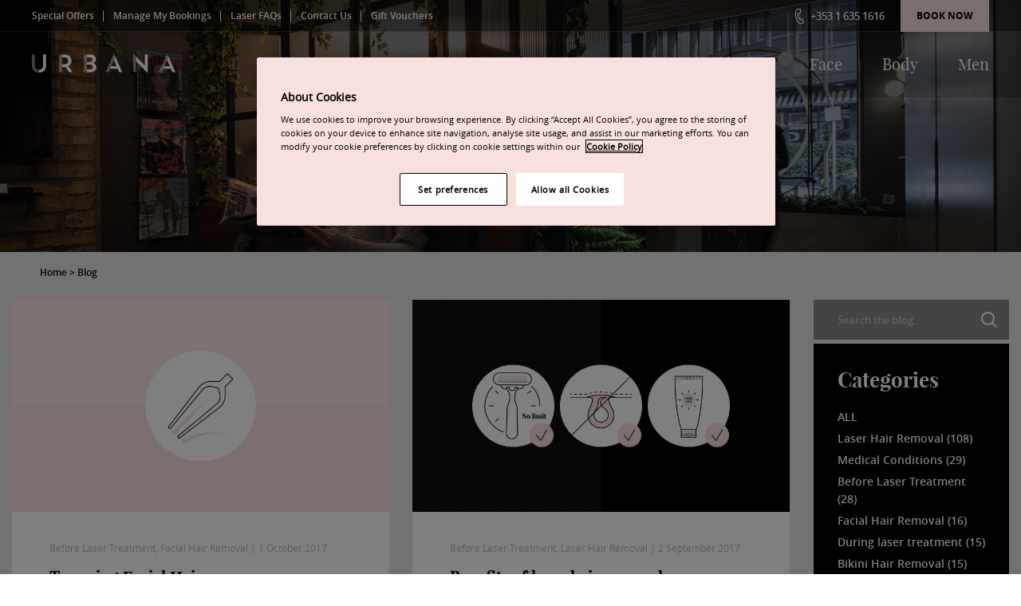

--- FILE ---
content_type: text/html; charset=UTF-8
request_url: https://www.urbana.ie/blog/page/17/
body_size: 16240
content:
<!doctype html>
<html lang="en-GB" class="no-js">

<head>
    <meta charset="utf-8">
    <meta http-equiv="X-UA-Compatible" content="IE=edge,chrome=1">
    <title>Our Blog</title>
    <meta name="viewport" content="width=device-width, initial-scale=1, minimum-scale=1.0, maximum-scale=1.0">
    <meta name="google-site-verification" content="jzMk_hfsfQRJrNXuNXkwxV6ZZ3e8LGjI_3Tk9HxeZrQ"/>

    <!-- Preload Key Fonts -->
    <link rel="preload"
          href="https://www.urbana.ie/wp-content/themes/urbana/assets/dist/fonts/opensans-italic-webfont.woff2" as="font"
          crossorigin="anonymous">
    <link rel="preload" href="https://www.urbana.ie/wp-content/themes/urbana/assets/dist/fonts/opensans-bold-webfont.woff2"
          as="font" crossorigin="anonymous">
    <link rel="preload"
          href="https://www.urbana.ie/wp-content/themes/urbana/assets/dist/fonts/opensans-regular-webfont.woff2" as="font"
          crossorigin="anonymous">
    <link rel="preload"
          href="https://www.urbana.ie/wp-content/themes/urbana/assets/dist/fonts/playfairdisplay-italic-webfont.woff2"
          as="font" crossorigin="anonymous">
    <link rel="preload"
          href="https://www.urbana.ie/wp-content/themes/urbana/assets/dist/fonts/playfairdisplay-bold-webfont.woff2"
          as="font" crossorigin="anonymous">
    <link rel="preload"
          href="https://www.urbana.ie/wp-content/themes/urbana/assets/dist/fonts/playfairdisplay-regular-webfont.woff2"
          as="font" crossorigin="anonymous">
    <link rel="preload"
          href="https://www.urbana.ie/wp-content/themes/urbana/assets/dist/fonts/opensans-semibold-webfont.woff2" as="font"
          crossorigin="anonymous">

    <!-- Preconnect / Prefetch -->
    <link rel="preconnect dns-prefetch" href="https://www.google-analytics.com" crossorigin>
    <link rel="preconnect dns-prefetch" href="https://www.googletagmanager.com" crossorigin>
    <link rel="preconnect dns-prefetch" href="https://connect.facebook.net" crossorigin>
    <link rel="preconnect dns-prefetch" href="https://js.stripe.com" crossorigin>
    <link rel="preconnect dns-prefetch" href="https://cdn.datagran.io" crossorigin>
    <link rel="preconnect dns-prefetch" href="https://hb.wpmucdn.com" crossorigin>

    <link href="/favicon.ico" rel="shortcut icon">
    <link rel="apple-touch-icon-precomposed" href="apple-icon-precomposed.png">
    <link rel="apple-touch-icon" sizes="57x57" href="/apple-icon-57x57.png">
    <link rel="apple-touch-icon" sizes="60x60" href="/apple-icon-60x60.png">
    <link rel="apple-touch-icon" sizes="72x72" href="/apple-icon-72x72.png">
    <link rel="apple-touch-icon" sizes="76x76" href="/apple-icon-76x76.png">
    <link rel="apple-touch-icon" sizes="114x114" href="/apple-icon-114x114.png">
    <link rel="apple-touch-icon" sizes="120x120" href="/apple-icon-120x120.png">
    <link rel="apple-touch-icon" sizes="144x144" href="/apple-icon-144x144.png">
    <link rel="apple-touch-icon" sizes="152x152" href="/apple-icon-152x152.png">
    <link rel="apple-touch-icon" sizes="180x180" href="/apple-icon-180x180.png">
    <link rel="icon" type="image/png" sizes="192x192" href="/android-icon-192x192.png">
    <link rel="icon" type="image/png" sizes="32x32" href="/favicon-32x32.png">
    <link rel="icon" type="image/png" sizes="96x96" href="/favicon-96x96.png">
    <link rel="icon" type="image/png" sizes="16x16" href="/favicon-16x16.png">

    <!-- Styles for making deferred CSS look less jarring -->
    <style>
        html {
            background-color: #000;
        }

        body {
            display: none;
        }
    </style>

	
	
        <!-- Google Tag Manager -->
        <!--
				<script>
					(function (w, d, s, l, i) {
						w[l] = w[l] || [];
						w[l].push({
							'gtm.start': new Date().getTime(),
							event: 'gtm.js'
						});
						var f = d.getElementsByTagName(s)[0],
							j = d.createElement(s),
							dl = l != 'dataLayer' ? '&l=' + l : '';
						j.async = true;
						j.src =
							'https://www.googletagmanager.com/gtm.js?id=' + i + dl;
						f.parentNode.insertBefore(j, f);
					})(window, document, 'script', 'dataLayer', 'GTM-5GNKQGZ');
				</script>
		-->
        <!-- End Google Tag Manager -->
	
	
    <!-- Hydra code for cookie policy plugin -->
    <!-- <script>
        function CookieLawInfo_Accept_Callback() {
            if (CLI.consent.necessary) {
                dataLayer.push({
                    'event': 'cli_cookieconsent_necessary'
                });
            }
            if (CLI.consent.analytics) {
                dataLayer.push({
                    'event': 'cli_cookieconsent_analytics'
                });
            }
            if (CLI.consent.marketing) {
                dataLayer.push({
                    'event': 'cli_cookieconsent_marketing'
                });
            }
            if (CLI.consent.functional) {
                dataLayer.push({
                    'event': 'cli_cookieconsent_functional'
                });
            }
            if (CLI.consent.uncategorised) {
                dataLayer.push({
                    'event': 'cli_cookieconsent_uncategorised'
                });
            }
        }
    </script> -->

	<script>
  // Initialize the dataLayer array
  window.dataLayer = window.dataLayer || [];
  window.gtag = function() { dataLayer.push(arguments); }
  window.gtag('consent', 'default', {
      ad_storage: 'denied',
      ad_user_data: 'denied',
      ad_personalization: 'denied',
      analytics_storage: 'denied',
      functionality_storage: 'denied',
      personalization_storage: 'denied',
      security_storage: 'granted', // Only this is granted by default
      wait_for_update: 500
  });
</script>

<!-- CookiePro Cookies Consent Notice start for urbana.ie -->

<script src="https://cookie-cdn.cookiepro.com/scripttemplates/otSDKStub.js"  type="text/javascript" charset="UTF-8" data-domain-script="018e08c1-38ae-7e14-82e2-a38584b33bfe" ></script>
<script type="text/javascript">
function OptanonWrapper() { }
</script>
<!-- CookiePro Cookies Consent Notice end for urbana.ie -->


<!-- Google Tag Manager -->
 	   <script>
        (function(w, d, s, l, i) {
            w[l] = w[l] || [];
            w[l].push({
                'gtm.start': new Date().getTime(),
                event: 'gtm.js'
            });
            var f = d.getElementsByTagName(s)[0],
                j = d.createElement(s),
                dl = l != 'dataLayer' ? '&l=' + l : '';
            j.async = true;
            j.src =
                'https://www.googletagmanager.com/gtm.js?id=' + i + dl;
            f.parentNode.insertBefore(j, f);
        })(window, document, 'script', 'dataLayer', 'GTM-5GNKQGZ');
    </script>
    <!-- End Google Tag Manager -->

<!-- Meta Pixel Code -->
<script>
!function(f,b,e,v,n,t,s)
{if(f.fbq)return;n=f.fbq=function(){n.callMethod?
n.callMethod.apply(n,arguments):n.queue.push(arguments)};
if(!f._fbq)f._fbq=n;n.push=n;n.loaded=!0;n.version='2.0';
n.queue=[];t=b.createElement(e);t.async=!0;
t.src=v;s=b.getElementsByTagName(e)[0];
s.parentNode.insertBefore(t,s)}(window, document,'script',
'https://connect.facebook.net/en_US/fbevents.js');
fbq('init', '273798798781541');
fbq('track', 'PageView');
</script>
<noscript><img height="1" width="1" style="display:none"
src="https://www.facebook.com/tr?id=273798798781541&ev=PageView&noscript=1"
/></noscript>
<!-- End Meta Pixel Code -->
<meta name='robots' content='index, follow, max-image-preview:large, max-snippet:-1, max-video-preview:-1' />
	<style>img:is([sizes="auto" i], [sizes^="auto," i]) { contain-intrinsic-size: 3000px 1500px }</style>
	
	<!-- This site is optimized with the Yoast SEO Premium plugin v26.1 (Yoast SEO v26.1.1) - https://yoast.com/wordpress/plugins/seo/ -->
	<meta name="description" content="Read more about laser hair removal or waxing, and you may even have some of your questions answered on our Blog!" />
	<link rel="canonical" href="https://www.urbana.ie/blog/page/17/" />
	<link rel="prev" href="https://www.urbana.ie/blog/page/16/" />
	<link rel="next" href="https://www.urbana.ie/blog/page/18/" />
	<meta property="og:locale" content="en_GB" />
	<meta property="og:type" content="article" />
	<meta property="og:title" content="Blog" />
	<meta property="og:description" content="Read more about laser hair removal or waxing, and you may even have some of your questions answered on our Blog!" />
	<meta property="og:url" content="https://www.urbana.ie/blog/" />
	<meta property="og:site_name" content="| Urbana" />
	<meta name="twitter:card" content="summary_large_image" />
	<script type="application/ld+json" class="yoast-schema-graph">{"@context":"https://schema.org","@graph":[{"@type":["WebPage","CollectionPage"],"@id":"https://www.urbana.ie/blog/","url":"https://www.urbana.ie/blog/page/17/","name":"Our Blog","isPartOf":{"@id":"https://www.urbana.ie/#website"},"datePublished":"2017-12-05T14:56:38+00:00","dateModified":"2018-02-02T11:02:10+00:00","description":"Read more about laser hair removal or waxing, and you may even have some of your questions answered on our Blog!","breadcrumb":{"@id":"https://www.urbana.ie/blog/page/17/#breadcrumb"},"inLanguage":"en-GB"},{"@type":"BreadcrumbList","@id":"https://www.urbana.ie/blog/page/17/#breadcrumb","itemListElement":[{"@type":"ListItem","position":1,"name":"Home","item":"https://www.urbana.ie/"},{"@type":"ListItem","position":2,"name":"Blog"}]},{"@type":"WebSite","@id":"https://www.urbana.ie/#website","url":"https://www.urbana.ie/","name":"| Urbana","description":"Laser Hair Removal Dublin","potentialAction":[{"@type":"SearchAction","target":{"@type":"EntryPoint","urlTemplate":"https://www.urbana.ie/?s={search_term_string}"},"query-input":{"@type":"PropertyValueSpecification","valueRequired":true,"valueName":"search_term_string"}}],"inLanguage":"en-GB"}]}</script>
	<!-- / Yoast SEO Premium plugin. -->


<script type='application/javascript'>console.log('PixelYourSite PRO version 9.1.1');</script>
<link rel='dns-prefetch' href='//ajax.googleapis.com' />
<link rel='dns-prefetch' href='//cdn.jsdelivr.net' />
<style id='global-styles-inline-css' type='text/css'>
:root{--wp--preset--aspect-ratio--square: 1;--wp--preset--aspect-ratio--4-3: 4/3;--wp--preset--aspect-ratio--3-4: 3/4;--wp--preset--aspect-ratio--3-2: 3/2;--wp--preset--aspect-ratio--2-3: 2/3;--wp--preset--aspect-ratio--16-9: 16/9;--wp--preset--aspect-ratio--9-16: 9/16;--wp--preset--color--black: #000000;--wp--preset--color--cyan-bluish-gray: #abb8c3;--wp--preset--color--white: #ffffff;--wp--preset--color--pale-pink: #f78da7;--wp--preset--color--vivid-red: #cf2e2e;--wp--preset--color--luminous-vivid-orange: #ff6900;--wp--preset--color--luminous-vivid-amber: #fcb900;--wp--preset--color--light-green-cyan: #7bdcb5;--wp--preset--color--vivid-green-cyan: #00d084;--wp--preset--color--pale-cyan-blue: #8ed1fc;--wp--preset--color--vivid-cyan-blue: #0693e3;--wp--preset--color--vivid-purple: #9b51e0;--wp--preset--gradient--vivid-cyan-blue-to-vivid-purple: linear-gradient(135deg,rgba(6,147,227,1) 0%,rgb(155,81,224) 100%);--wp--preset--gradient--light-green-cyan-to-vivid-green-cyan: linear-gradient(135deg,rgb(122,220,180) 0%,rgb(0,208,130) 100%);--wp--preset--gradient--luminous-vivid-amber-to-luminous-vivid-orange: linear-gradient(135deg,rgba(252,185,0,1) 0%,rgba(255,105,0,1) 100%);--wp--preset--gradient--luminous-vivid-orange-to-vivid-red: linear-gradient(135deg,rgba(255,105,0,1) 0%,rgb(207,46,46) 100%);--wp--preset--gradient--very-light-gray-to-cyan-bluish-gray: linear-gradient(135deg,rgb(238,238,238) 0%,rgb(169,184,195) 100%);--wp--preset--gradient--cool-to-warm-spectrum: linear-gradient(135deg,rgb(74,234,220) 0%,rgb(151,120,209) 20%,rgb(207,42,186) 40%,rgb(238,44,130) 60%,rgb(251,105,98) 80%,rgb(254,248,76) 100%);--wp--preset--gradient--blush-light-purple: linear-gradient(135deg,rgb(255,206,236) 0%,rgb(152,150,240) 100%);--wp--preset--gradient--blush-bordeaux: linear-gradient(135deg,rgb(254,205,165) 0%,rgb(254,45,45) 50%,rgb(107,0,62) 100%);--wp--preset--gradient--luminous-dusk: linear-gradient(135deg,rgb(255,203,112) 0%,rgb(199,81,192) 50%,rgb(65,88,208) 100%);--wp--preset--gradient--pale-ocean: linear-gradient(135deg,rgb(255,245,203) 0%,rgb(182,227,212) 50%,rgb(51,167,181) 100%);--wp--preset--gradient--electric-grass: linear-gradient(135deg,rgb(202,248,128) 0%,rgb(113,206,126) 100%);--wp--preset--gradient--midnight: linear-gradient(135deg,rgb(2,3,129) 0%,rgb(40,116,252) 100%);--wp--preset--font-size--small: clamp(0.875rem, 0.875rem + ((1vw - 0.2rem) * 0.235), 1rem);--wp--preset--font-size--medium: clamp(14px, 0.875rem + ((1vw - 3.2px) * 0.706), 20px);--wp--preset--font-size--large: clamp(0.984rem, 0.984rem + ((1vw - 0.2rem) * 0.971), 1.5rem);--wp--preset--font-size--x-large: clamp(25.014px, 1.563rem + ((1vw - 3.2px) * 1.998), 42px);--wp--preset--font-size--normal: clamp(0.875rem, 0.875rem + ((1vw - 0.2rem) * 0.706), 1.25rem);--wp--preset--spacing--20: 0.44rem;--wp--preset--spacing--30: 0.67rem;--wp--preset--spacing--40: 1rem;--wp--preset--spacing--50: 1.5rem;--wp--preset--spacing--60: 2.25rem;--wp--preset--spacing--70: 3.38rem;--wp--preset--spacing--80: 5.06rem;--wp--preset--shadow--natural: 6px 6px 9px rgba(0, 0, 0, 0.2);--wp--preset--shadow--deep: 12px 12px 50px rgba(0, 0, 0, 0.4);--wp--preset--shadow--sharp: 6px 6px 0px rgba(0, 0, 0, 0.2);--wp--preset--shadow--outlined: 6px 6px 0px -3px rgba(255, 255, 255, 1), 6px 6px rgba(0, 0, 0, 1);--wp--preset--shadow--crisp: 6px 6px 0px rgba(0, 0, 0, 1);}:root { --wp--style--global--content-size: 800px;--wp--style--global--wide-size: 1170px; }:where(body) { margin: 0; }.wp-site-blocks > .alignleft { float: left; margin-right: 2em; }.wp-site-blocks > .alignright { float: right; margin-left: 2em; }.wp-site-blocks > .aligncenter { justify-content: center; margin-left: auto; margin-right: auto; }:where(.wp-site-blocks) > * { margin-block-start: 24px; margin-block-end: 0; }:where(.wp-site-blocks) > :first-child { margin-block-start: 0; }:where(.wp-site-blocks) > :last-child { margin-block-end: 0; }:root { --wp--style--block-gap: 24px; }:root :where(.is-layout-flow) > :first-child{margin-block-start: 0;}:root :where(.is-layout-flow) > :last-child{margin-block-end: 0;}:root :where(.is-layout-flow) > *{margin-block-start: 24px;margin-block-end: 0;}:root :where(.is-layout-constrained) > :first-child{margin-block-start: 0;}:root :where(.is-layout-constrained) > :last-child{margin-block-end: 0;}:root :where(.is-layout-constrained) > *{margin-block-start: 24px;margin-block-end: 0;}:root :where(.is-layout-flex){gap: 24px;}:root :where(.is-layout-grid){gap: 24px;}.is-layout-flow > .alignleft{float: left;margin-inline-start: 0;margin-inline-end: 2em;}.is-layout-flow > .alignright{float: right;margin-inline-start: 2em;margin-inline-end: 0;}.is-layout-flow > .aligncenter{margin-left: auto !important;margin-right: auto !important;}.is-layout-constrained > .alignleft{float: left;margin-inline-start: 0;margin-inline-end: 2em;}.is-layout-constrained > .alignright{float: right;margin-inline-start: 2em;margin-inline-end: 0;}.is-layout-constrained > .aligncenter{margin-left: auto !important;margin-right: auto !important;}.is-layout-constrained > :where(:not(.alignleft):not(.alignright):not(.alignfull)){max-width: var(--wp--style--global--content-size);margin-left: auto !important;margin-right: auto !important;}.is-layout-constrained > .alignwide{max-width: var(--wp--style--global--wide-size);}body .is-layout-flex{display: flex;}.is-layout-flex{flex-wrap: wrap;align-items: center;}.is-layout-flex > :is(*, div){margin: 0;}body .is-layout-grid{display: grid;}.is-layout-grid > :is(*, div){margin: 0;}body{padding-top: 0px;padding-right: 0px;padding-bottom: 0px;padding-left: 0px;}a:where(:not(.wp-element-button)){text-decoration: underline;}:root :where(.wp-element-button, .wp-block-button__link){background-color: #32373c;border-width: 0;color: #fff;font-family: inherit;font-size: inherit;line-height: inherit;padding: calc(0.667em + 2px) calc(1.333em + 2px);text-decoration: none;}.has-black-color{color: var(--wp--preset--color--black) !important;}.has-cyan-bluish-gray-color{color: var(--wp--preset--color--cyan-bluish-gray) !important;}.has-white-color{color: var(--wp--preset--color--white) !important;}.has-pale-pink-color{color: var(--wp--preset--color--pale-pink) !important;}.has-vivid-red-color{color: var(--wp--preset--color--vivid-red) !important;}.has-luminous-vivid-orange-color{color: var(--wp--preset--color--luminous-vivid-orange) !important;}.has-luminous-vivid-amber-color{color: var(--wp--preset--color--luminous-vivid-amber) !important;}.has-light-green-cyan-color{color: var(--wp--preset--color--light-green-cyan) !important;}.has-vivid-green-cyan-color{color: var(--wp--preset--color--vivid-green-cyan) !important;}.has-pale-cyan-blue-color{color: var(--wp--preset--color--pale-cyan-blue) !important;}.has-vivid-cyan-blue-color{color: var(--wp--preset--color--vivid-cyan-blue) !important;}.has-vivid-purple-color{color: var(--wp--preset--color--vivid-purple) !important;}.has-black-background-color{background-color: var(--wp--preset--color--black) !important;}.has-cyan-bluish-gray-background-color{background-color: var(--wp--preset--color--cyan-bluish-gray) !important;}.has-white-background-color{background-color: var(--wp--preset--color--white) !important;}.has-pale-pink-background-color{background-color: var(--wp--preset--color--pale-pink) !important;}.has-vivid-red-background-color{background-color: var(--wp--preset--color--vivid-red) !important;}.has-luminous-vivid-orange-background-color{background-color: var(--wp--preset--color--luminous-vivid-orange) !important;}.has-luminous-vivid-amber-background-color{background-color: var(--wp--preset--color--luminous-vivid-amber) !important;}.has-light-green-cyan-background-color{background-color: var(--wp--preset--color--light-green-cyan) !important;}.has-vivid-green-cyan-background-color{background-color: var(--wp--preset--color--vivid-green-cyan) !important;}.has-pale-cyan-blue-background-color{background-color: var(--wp--preset--color--pale-cyan-blue) !important;}.has-vivid-cyan-blue-background-color{background-color: var(--wp--preset--color--vivid-cyan-blue) !important;}.has-vivid-purple-background-color{background-color: var(--wp--preset--color--vivid-purple) !important;}.has-black-border-color{border-color: var(--wp--preset--color--black) !important;}.has-cyan-bluish-gray-border-color{border-color: var(--wp--preset--color--cyan-bluish-gray) !important;}.has-white-border-color{border-color: var(--wp--preset--color--white) !important;}.has-pale-pink-border-color{border-color: var(--wp--preset--color--pale-pink) !important;}.has-vivid-red-border-color{border-color: var(--wp--preset--color--vivid-red) !important;}.has-luminous-vivid-orange-border-color{border-color: var(--wp--preset--color--luminous-vivid-orange) !important;}.has-luminous-vivid-amber-border-color{border-color: var(--wp--preset--color--luminous-vivid-amber) !important;}.has-light-green-cyan-border-color{border-color: var(--wp--preset--color--light-green-cyan) !important;}.has-vivid-green-cyan-border-color{border-color: var(--wp--preset--color--vivid-green-cyan) !important;}.has-pale-cyan-blue-border-color{border-color: var(--wp--preset--color--pale-cyan-blue) !important;}.has-vivid-cyan-blue-border-color{border-color: var(--wp--preset--color--vivid-cyan-blue) !important;}.has-vivid-purple-border-color{border-color: var(--wp--preset--color--vivid-purple) !important;}.has-vivid-cyan-blue-to-vivid-purple-gradient-background{background: var(--wp--preset--gradient--vivid-cyan-blue-to-vivid-purple) !important;}.has-light-green-cyan-to-vivid-green-cyan-gradient-background{background: var(--wp--preset--gradient--light-green-cyan-to-vivid-green-cyan) !important;}.has-luminous-vivid-amber-to-luminous-vivid-orange-gradient-background{background: var(--wp--preset--gradient--luminous-vivid-amber-to-luminous-vivid-orange) !important;}.has-luminous-vivid-orange-to-vivid-red-gradient-background{background: var(--wp--preset--gradient--luminous-vivid-orange-to-vivid-red) !important;}.has-very-light-gray-to-cyan-bluish-gray-gradient-background{background: var(--wp--preset--gradient--very-light-gray-to-cyan-bluish-gray) !important;}.has-cool-to-warm-spectrum-gradient-background{background: var(--wp--preset--gradient--cool-to-warm-spectrum) !important;}.has-blush-light-purple-gradient-background{background: var(--wp--preset--gradient--blush-light-purple) !important;}.has-blush-bordeaux-gradient-background{background: var(--wp--preset--gradient--blush-bordeaux) !important;}.has-luminous-dusk-gradient-background{background: var(--wp--preset--gradient--luminous-dusk) !important;}.has-pale-ocean-gradient-background{background: var(--wp--preset--gradient--pale-ocean) !important;}.has-electric-grass-gradient-background{background: var(--wp--preset--gradient--electric-grass) !important;}.has-midnight-gradient-background{background: var(--wp--preset--gradient--midnight) !important;}.has-small-font-size{font-size: var(--wp--preset--font-size--small) !important;}.has-medium-font-size{font-size: var(--wp--preset--font-size--medium) !important;}.has-large-font-size{font-size: var(--wp--preset--font-size--large) !important;}.has-x-large-font-size{font-size: var(--wp--preset--font-size--x-large) !important;}.has-normal-font-size{font-size: var(--wp--preset--font-size--normal) !important;}
:root :where(.wp-block-pullquote){font-size: clamp(0.984em, 0.984rem + ((1vw - 0.2em) * 0.971), 1.5em);line-height: 1.6;}
:root :where(.wp-block-group){padding-top: 2rem;padding-bottom: 2rem;}
:root :where(.wp-block-heading){margin-top: 10px;margin-bottom: 20px;}
:root :where(p){margin-top: 0px;margin-bottom: 1rem;}
</style>
<link rel='stylesheet' id='main-min.css-css' href='https://www.urbana.ie/wp-content/themes/urbana/assets/dist/css/main.min.css?ver=1752748971' type='text/css' media='all' />
<link rel='stylesheet' id='main-custom.css-css' href='https://www.urbana.ie/wp-content/themes/urbana/custom.css?ver=1765533953' type='text/css' media='all' />
<link rel='stylesheet' id='slick-css-css' href='//cdn.jsdelivr.net/jquery.slick/1.6.0/slick.css?ver=6.8.3' type='text/css' media='all' />
<link rel='stylesheet' id='homepage-header-css' href='https://www.urbana.ie/wp-content/themes/urbana/assets/new-style/homepage-header.css?1767697729&#038;ver=6.8.3' type='text/css' media='all' />
<link rel='stylesheet' id='treatment-page-css' href='https://www.urbana.ie/wp-content/themes/urbana/assets/new-style/treatment_page.css?ver=6.8.3' type='text/css' media='all' />
<link rel='stylesheet' id='help-and-guides-page-css' href='https://www.urbana.ie/wp-content/themes/urbana/assets/new-style/help_and_guides_template.css?ver=6.8.3' type='text/css' media='all' />
<link rel='stylesheet' id='homepage-banner-css' href='https://www.urbana.ie/wp-content/themes/urbana/assets/new-style/homepage_banner.css?1767697729&#038;ver=6.8.3' type='text/css' media='all' />
<link rel='stylesheet' id='booking-page-css' href='https://www.urbana.ie/wp-content/themes/urbana/assets/new-style/booking.css?ver=6.8.3' type='text/css' media='all' />
<link rel='stylesheet' id='page-icon_cards-css' href='https://www.urbana.ie/wp-content/themes/urbana/assets/new-style/icon_cards.css?ver=6.8.3' type='text/css' media='all' />
<link rel='stylesheet' id='contact-page-css' href='https://www.urbana.ie/wp-content/themes/urbana/assets/new-style/general_new_style.css?ver=6.8.3' type='text/css' media='all' />
<link rel='stylesheet' id='home-page-css-css' href='https://www.urbana.ie/wp-content/themes/urbana/assets/new-style/home.css?1767697729&#038;ver=6.8.3' type='text/css' media='all' />
<link rel='stylesheet' id='special-offers-css-css' href='https://www.urbana.ie/wp-content/themes/urbana/assets/new-style/special_offers.css?ver=6.8.3' type='text/css' media='all' />
<link rel='stylesheet' id='two-column-images-grid-with-section-detail-css-css' href='https://www.urbana.ie/wp-content/themes/urbana/assets/new-style/two_column_images_grid_with_section_detail.css?ver=6.8.3' type='text/css' media='all' />
<link rel='stylesheet' id='gd-custom-css' href='https://www.urbana.ie/wp-content/themes/urbana/assets/src/scss/custom.css?ver=1' type='text/css' media='all' />
<script type="text/javascript" src="https://ajax.googleapis.com/ajax/libs/jquery/1.12.4/jquery.min.js" id="jquery-js"></script>
<script type="text/javascript" id="tt4b_ajax_script-js-extra">
/* <![CDATA[ */
var tt4b_script_vars = {"pixel_code":"D5DQH1BC77UD838PVDF0","currency":"","country":"IE","advanced_matching":"1"};
/* ]]> */
</script>
<script type="text/javascript" src="https://www.urbana.ie/wp-content/plugins/tiktok-for-business/admin/js/ajaxSnippet.js?ver=v1" id="tt4b_ajax_script-js"></script>
<script type="text/javascript" src="https://www.urbana.ie/wp-content/plugins/pixelyoursite-super-pack/dist/scripts/public.js?ver=3.0.6" id="pys_sp_public_js-js"></script>
<script type="text/javascript" src="https://www.urbana.ie/wp-content/plugins/pixelyoursite-pro/dist/scripts/js.cookie-2.1.3.min.js?ver=2.1.3" id="js-cookie-js"></script>
<script type="text/javascript" src="https://www.urbana.ie/wp-content/plugins/pixelyoursite-pro/dist/scripts/jquery.bind-first-0.2.3.min.js?ver=6.8.3" id="jquery-bind-first-js"></script>
<script type="text/javascript" src="https://www.urbana.ie/wp-content/plugins/pixelyoursite-pro/dist/scripts/vimeo.min.js?ver=6.8.3" id="vimeo-js"></script>
<script type="text/javascript" id="pys-js-extra">
/* <![CDATA[ */
var pysOptions = {"staticEvents":{"facebook":{"init_event":[{"delay":0,"type":"static","name":"PageView","eventID":"306431a6-8bd4-4580-89bc-8167d9c0ac9e","pixelIds":["273798798781541"],"params":{"tags":"face, facial hair, laser hair removal, tweezing","post_category":"Before Laser Treatment, Facial Hair Removal","page_title":"| Urbana","post_type":"page","plugin":"PixelYourSite","event_url":"www.urbana.ie\/blog\/page\/17\/","user_role":"guest"},"e_id":"init_event","ids":[],"hasTimeWindow":false,"timeWindow":0,"woo_order":"","edd_order":""}]}},"dynamicEvents":{"automatic_event_internal_link":{"facebook":{"delay":0,"type":"dyn","name":"InternalClick","eventID":"2a300008-2e84-40d6-847f-b8c8573bcf04","pixelIds":["273798798781541"],"params":{"page_title":"| Urbana","post_type":"page","plugin":"PixelYourSite","event_url":"www.urbana.ie\/blog\/page\/17\/","user_role":"guest"},"e_id":"automatic_event_internal_link","ids":[],"hasTimeWindow":false,"timeWindow":0,"woo_order":"","edd_order":""}},"automatic_event_outbound_link":{"facebook":{"delay":0,"type":"dyn","name":"OutboundClick","eventID":"31749d1d-c889-4f3f-8f0d-cd7a1b971273","pixelIds":["273798798781541"],"params":{"page_title":"| Urbana","post_type":"page","plugin":"PixelYourSite","event_url":"www.urbana.ie\/blog\/page\/17\/","user_role":"guest"},"e_id":"automatic_event_outbound_link","ids":[],"hasTimeWindow":false,"timeWindow":0,"woo_order":"","edd_order":""}},"automatic_event_video":{"facebook":{"delay":0,"type":"dyn","name":"WatchVideo","eventID":"4cc064ca-47f1-461b-98e0-600494b44705","pixelIds":["273798798781541"],"params":{"page_title":"| Urbana","post_type":"page","plugin":"PixelYourSite","event_url":"www.urbana.ie\/blog\/page\/17\/","user_role":"guest"},"e_id":"automatic_event_video","ids":[],"hasTimeWindow":false,"timeWindow":0,"woo_order":"","edd_order":""}},"automatic_event_tel_link":{"facebook":{"delay":0,"type":"dyn","name":"TelClick","eventID":"77d1213a-3894-4d13-ade4-cf328b244939","pixelIds":["273798798781541"],"params":{"page_title":"| Urbana","post_type":"page","plugin":"PixelYourSite","event_url":"www.urbana.ie\/blog\/page\/17\/","user_role":"guest"},"e_id":"automatic_event_tel_link","ids":[],"hasTimeWindow":false,"timeWindow":0,"woo_order":"","edd_order":""}},"automatic_event_email_link":{"facebook":{"delay":0,"type":"dyn","name":"EmailClick","eventID":"f72de0d9-9d34-411b-9b03-829ced8bf164","pixelIds":["273798798781541"],"params":{"page_title":"| Urbana","post_type":"page","plugin":"PixelYourSite","event_url":"www.urbana.ie\/blog\/page\/17\/","user_role":"guest"},"e_id":"automatic_event_email_link","ids":[],"hasTimeWindow":false,"timeWindow":0,"woo_order":"","edd_order":""}},"automatic_event_form":{"facebook":{"delay":0,"type":"dyn","name":"Form","eventID":"2f5d2c0c-ec8d-428a-827b-de622005b5a2","pixelIds":["273798798781541"],"params":{"page_title":"| Urbana","post_type":"page","plugin":"PixelYourSite","event_url":"www.urbana.ie\/blog\/page\/17\/","user_role":"guest"},"e_id":"automatic_event_form","ids":[],"hasTimeWindow":false,"timeWindow":0,"woo_order":"","edd_order":""}},"automatic_event_download":{"facebook":{"delay":0,"type":"dyn","name":"Download","extensions":["","doc","exe","js","pdf","ppt","tgz","zip","xls"],"eventID":"5b487158-f229-4df3-bcc2-7397229345fc","pixelIds":["273798798781541"],"params":{"page_title":"| Urbana","post_type":"page","plugin":"PixelYourSite","event_url":"www.urbana.ie\/blog\/page\/17\/","user_role":"guest"},"e_id":"automatic_event_download","ids":[],"hasTimeWindow":false,"timeWindow":0,"woo_order":"","edd_order":""}},"automatic_event_comment":{"facebook":{"delay":0,"type":"dyn","name":"Comment","eventID":"c294ecd9-a99e-4939-86d7-22a85aaa3460","pixelIds":["273798798781541"],"params":{"page_title":"| Urbana","post_type":"page","plugin":"PixelYourSite","event_url":"www.urbana.ie\/blog\/page\/17\/","user_role":"guest"},"e_id":"automatic_event_comment","ids":[],"hasTimeWindow":false,"timeWindow":0,"woo_order":"","edd_order":""}},"automatic_event_adsense":{"facebook":{"delay":0,"type":"dyn","name":"AdSense","eventID":"18c9c226-2975-4457-9638-58f11dd322cb","pixelIds":["273798798781541"],"params":{"page_title":"| Urbana","post_type":"page","plugin":"PixelYourSite","event_url":"www.urbana.ie\/blog\/page\/17\/","user_role":"guest"},"e_id":"automatic_event_adsense","ids":[],"hasTimeWindow":false,"timeWindow":0,"woo_order":"","edd_order":""}}},"triggerEvents":{"93878":{"facebook":{"delay":0,"type":"trigger","trigger_type":"url_click","trigger_value":[{"rule":"contains","value":"info@urbana.ie"}],"name":"Contact","eventID":"dd982124-ecf2-437f-b32c-935f9cd32d9c","pixelIds":["273798798781541"],"params":{"page_title":"| Urbana","post_type":"page","plugin":"PixelYourSite","event_url":"www.urbana.ie\/blog\/page\/17\/","user_role":"guest"},"e_id":"custom_event","ids":[],"hasTimeWindow":false,"timeWindow":0,"woo_order":"","edd_order":""}},"93876":{"facebook":{"delay":0,"type":"trigger","trigger_type":"url_click","trigger_value":[{"rule":"contains","value":"tel:+35316351616"}],"name":"Contact","eventID":"61af4ba7-d52e-4c4a-8529-9c7be60baad0","pixelIds":["273798798781541"],"params":{"page_title":"| Urbana","post_type":"page","plugin":"PixelYourSite","event_url":"www.urbana.ie\/blog\/page\/17\/","user_role":"guest"},"e_id":"custom_event","ids":[],"hasTimeWindow":false,"timeWindow":0,"woo_order":"","edd_order":""}}},"triggerEventTypes":{"url_click":{"93878":[{"rule":"contains","value":"info@urbana.ie"}],"93876":[{"rule":"contains","value":"tel:+35316351616"}]}},"facebook":{"pixelIds":["273798798781541"],"advancedMatching":[],"removeMetadata":false,"wooVariableAsSimple":false,"serverApiEnabled":true,"ajaxForServerEvent":true,"wooCRSendFromServer":false,"send_external_id":true},"debug":"","siteUrl":"https:\/\/www.urbana.ie","ajaxUrl":"https:\/\/www.urbana.ie\/wp-admin\/admin-ajax.php","trackUTMs":"1","trackTrafficSource":"1","user_id":"0","enable_lading_page_param":"1","cookie_duration":"7","enable_event_day_param":"1","enable_event_month_param":"1","enable_event_time_param":"1","enable_remove_target_url_param":"1","enable_remove_download_url_param":"1","gdpr":{"ajax_enabled":true,"all_disabled_by_api":false,"facebook_disabled_by_api":false,"tiktok_disabled_by_api":false,"analytics_disabled_by_api":false,"google_ads_disabled_by_api":false,"pinterest_disabled_by_api":false,"bing_disabled_by_api":false,"facebook_prior_consent_enabled":true,"tiktok_prior_consent_enabled":true,"analytics_prior_consent_enabled":true,"google_ads_prior_consent_enabled":true,"pinterest_prior_consent_enabled":true,"bing_prior_consent_enabled":true,"cookiebot_integration_enabled":false,"cookiebot_facebook_consent_category":"marketing","cookiebot_analytics_consent_category":"statistics","cookiebot_google_ads_consent_category":"marketing","cookiebot_pinterest_consent_category":"marketing","cookiebot_bing_consent_category":"marketing","cookie_notice_integration_enabled":false,"cookie_law_info_integration_enabled":false,"real_cookie_banner_integration_enabled":false,"consent_magic_integration_enabled":false},"automatic":{"enable_youtube":true,"enable_vimeo":true,"enable_video":true},"woo":{"enabled":false},"edd":{"enabled":false}};
/* ]]> */
</script>
<script type="text/javascript" src="https://www.urbana.ie/wp-content/plugins/pixelyoursite-pro/dist/scripts/public.js?ver=9.1.1" id="pys-js"></script>
<script type="text/javascript" src="https://www.urbana.ie/wp-content/themes/urbana/js/custom_new.js?1767697729&amp;ver=6.8.3" id="custom-new-js"></script>
<link rel="https://api.w.org/" href="https://www.urbana.ie/wp-json/" /><script src="https://ta.gaconnector.com/gaconnector.js" type="text/javascript"></script>
<script type="text/javascript">gaconnector2.track("627e825a43408555f922d31c584303fa");</script>    <script type="text/javascript">
        const _GD_GLOBAL = {};
        _GD_GLOBAL.AJAX_URL = "https://www.urbana.ie/wp-admin/admin-ajax.php";
        _GD_GLOBAL.HOME_URL = "https://www.urbana.ie/";
    </script>
			<style type="text/css" id="wp-custom-css">
			.single-jobs__form .gform_wrapper .ginput_container_fileupload+.gfield_description {
	position: relative;
	padding: 0;
	border: 0 none;
	margin: 0 0 40px 0;
	height: auto;
}

.single-jobs__form .gform_wrapper .gform_fileupload_rules {
	display: none !important;
}

.single-jobs__form .gform_wrapper .ginput_container_fileupload {
	margin-bottom: 0;
	height: auto;
}

@media (max-width: 990px) {
	.single-jobs__form .gform_wrapper .ginput_container_fileupload {
		margin-top: -20px !important;
		min-height: 70px
}

.single-jobs__form .gform_wrapper .gfield_checkbox {
	margin-top: 0 !important;
}

body .page-header .page-header__title {
	width: unset;
	max-width: 613px;
	padding-right: 10%;
	margin: 0 -10% 20px auto;
	line-height: 120%;
}


.ui-datepicker-next,.ui-datepicker-prev {
	background-image: url(/wp-content/plugins/gravityforms/legacy/images/datepicker/arrow.png);
}

.account__pay-deposit .gform_wrapper ul.gform_fields li.gfield#field_18_4 .ginput_full {
    width: 100%;
}

.account__content__back-button--pay-deposit {
    margin-top: 0 !important;
}

body:not(.page-template-account-join-waitlist, .page-template-account-contact-support, .page-template-account-landing, .page-template-account-cancel-booking, .page-template-account-make-a-booking, .page-template-account-future-bookings, .page-template-account-register, .page-template-account-forgot-password, .page-template-account-deactivated, .page-template-account-previous-bookings, .page-template-account-confirm-booking, .page-template-account-pay-deposit, .page-template-account-thank-you,.page-template-account-confirm, .page-template-check-in) .wrapper {
	height: auto;
	min-height: 100vh;
}

.testimonials-reviews {
	align-items: center;
}

.testimonials-reviews img {
    width: 72px;
}

@media (max-width: 767px) {
	.testimonials-reviews a {
    width: 50% !important;
}
}

.modal__gift-vouchers.modal__opened {
    z-index: 99999;
}

body.page-template-general-page-template .page-header .page-header__title {
    width: unset;
    max-width: none;
    padding-right: 0;
    line-height: 120%;
    margin: 0 auto 40px;
    font-family: 'Playfair Display';
    font-weight: 600;
}		</style>
		
</head>

<body ontouchstart="" class="blog paged paged-17 wp-theme-urbana">
    <!-- Google Tag Manager (noscript) -->
    <noscript>
        <iframe src="https://www.googletagmanager.com/ns.html?id=GTM-5GNKQGZ" height="0" width="0"
                style="display: none; visibility: hidden;"></iframe>
    </noscript>
    <!-- End Google Tag Manager (noscript) -->
        <div class="wrapper">
            <header>
                <div class="nav-wrapper">
					<div class="nav-desktop__wrapper">

	<div class="nav-top__wrapper">
		<nav class="nav-main" id="nav-main" role="navigation">
		<ul id="menu-main-menu" class="nav-top__main-menu"><li id="menu-item-89671" class="menu-item menu-item-type-post_type menu-item-object-page menu-item-89671"><a href="https://www.urbana.ie/laser-hair-removal-costs-pricing/">Special Offers</a></li>
<li id="menu-item-47310" class="menu-item menu-item-type-post_type menu-item-object-page menu-item-47310"><a href="https://www.urbana.ie/account/login/">Manage My Bookings</a></li>
<li id="menu-item-364" class="menu-item menu-item-type-post_type menu-item-object-page menu-item-364"><a href="https://www.urbana.ie/laser-hair-removal-faqs/">Laser FAQs</a></li>
<li id="menu-item-365" class="menu-item menu-item-type-post_type menu-item-object-page menu-item-365"><a href="https://www.urbana.ie/contact/">Contact Us</a></li>
<li id="menu-item-89687" class="menu-item menu-item-type-post_type menu-item-object-page menu-item-89687"><a href="https://www.urbana.ie/gift-vouchers/">Gift Vouchers</a></li>
</ul>		</nav>


	
	<!-- if user is logged into their account, to to account book page here !-->
	   		<a class="nav-top__booking" href="/appointments/">Book Now</a>
   	
    <a class="nav-top__phone-number track__phone-link" href="tel:+35316351616">+353 1 635 1616</a>
	</div> <!-- End of .top-nav-wrapper -->


	<div class="nav-main__wrapper">

		<a class="nav-main__home" href="/" title="Home" aria-label="Home">Home</a>

		<nav class="nav-treatments" id="nav-treatments" role="navigation">
		<ul id="menu-treatments-menu" class="nav-top__treatments-menu"><li id="menu-item-292" class="menu-item menu-item-type-post_type menu-item-object-page menu-item-292"><a href="https://www.urbana.ie/treatments/bikini-laser-hair-removal/">Bikini</a></li>
<li id="menu-item-291" class="menu-item menu-item-type-post_type menu-item-object-page menu-item-291"><a href="https://www.urbana.ie/treatments/underarm-laser-hair-removal/">Underarm</a></li>
<li id="menu-item-290" class="menu-item menu-item-type-post_type menu-item-object-page menu-item-290"><a href="https://www.urbana.ie/treatments/legs-laser-hair-removal/">Legs</a></li>
<li id="menu-item-289" class="menu-item menu-item-type-post_type menu-item-object-page menu-item-289"><a href="https://www.urbana.ie/treatments/facial-laser-hair-removal/">Face</a></li>
<li id="menu-item-288" class="menu-item menu-item-type-post_type menu-item-object-page menu-item-288"><a href="https://www.urbana.ie/treatments/body-laser-hair-removal/">Body</a></li>
<li id="menu-item-287" class="menu-item menu-item-type-post_type menu-item-object-page menu-item-287"><a href="https://www.urbana.ie/treatments/laser-hair-removal-for-men/">Men</a></li>
</ul>		</nav>
	</div> <!-- End of .main-nav-wrapper -->

</div> <!-- End of .desktop-nav-wrapper -->


<div class="nav-mobile__wrapper">

	<div class="nav-mobile__fixed">
		<div class="mobile_menu_top">
			<a class="nav-main__home" href="/" title="Home" aria-label="Home">Home</a>
		</div>
		<div class="mobile_menu_bottom">
			<a class="mobile-nav-fixed__toggle_link left_menu_items" id="mobile-nav-toggle" href="#">
				<div class="mobile-nav-fixed__toggle">
					<div class="mobile-nav-fixed__toggle--line mobile-nav-fixed__toggle--line-1"></div>
					<div class="mobile-nav-fixed__toggle--line mobile-nav-fixed__toggle--line-2"></div>
					<div class="mobile-nav-fixed__toggle--line mobile-nav-fixed__toggle--line-3"></div>
				</div>
				Menu
			</a>
			<div class="right_header_links">
				<a class="mobile-nav-fixed__phone-number track__phone-link" href="tel:+35316351616"><svg width="20" height="20" viewBox="0 0 20 20" fill="none" xmlns="http://www.w3.org/2000/svg">
						<path d="M19.3671 15.4989C18.9977 15.2809 14.1551 12.5523 14.1551 12.5523C13.7771 12.3157 13.4016 12.437 13.1752 12.7084C13.1731 12.7069 13.1709 12.7056 13.1688 12.7041L11.3851 14.4876C11.1438 14.7273 10.7715 14.7727 10.4807 14.5968C9.47206 13.9839 8.49604 13.2235 7.59241 12.3199C6.68878 11.4163 5.9284 10.4403 5.31552 9.43167C5.13961 9.14086 5.18502 8.76844 5.42477 8.52725L7.2082 6.74354C7.20672 6.74142 7.20534 6.73925 7.2039 6.73712C7.47022 6.51501 7.60031 6.14106 7.36 5.75722C7.36 5.75722 4.63141 0.914574 4.41346 0.545194C4.10344 0.019718 2.70574 -0.272608 1.44271 0.988811C-1.37329 3.80688 0.256679 9.99627 5.0857 14.826C9.91296 19.6533 16.1041 21.287 18.9235 18.4696C20.1849 17.2066 19.8926 15.8089 19.3671 15.4989Z" fill="currentColor" />
					</svg>Call</a>
									<a class="mobile-nav-fixed__cta" href="/appointments/"><svg width="21" height="22" viewBox="0 0 21 22" fill="none" xmlns="http://www.w3.org/2000/svg">
							<path d="M5.31079 5.53783C5.84926 5.53783 6.28572 5.10324 6.28572 4.56347V1.40327C6.28572 0.863599 5.84926 0.430246 5.31079 0.428955C4.77418 0.430199 4.33776 0.863599 4.33585 1.40327V4.56347C4.3359 5.10324 4.77418 5.53783 5.31079 5.53783ZM14.7213 5.53908C15.2599 5.53721 15.6956 5.10137 15.6956 4.56295V1.40269C15.6956 0.865416 15.2598 0.429577 14.7213 0.429577C14.1847 0.429577 13.7483 0.865416 13.7464 1.40269V4.56295C13.7464 5.10137 14.1829 5.53908 14.7213 5.53908ZM9.00879 18.6657H11.0781V15.414H14.3298V13.3446H11.0781V10.0929H9.00879V13.3446H5.75705V15.414H9.00879V18.6657ZM19.3047 2.74699H16.7758V4.56228C16.7758 5.69824 15.8562 6.61665 14.7221 6.62033C13.5836 6.62033 12.6665 5.69638 12.6665 4.56228V2.74699H7.36764V4.5629C7.3652 5.70068 6.44498 6.61779 5.31016 6.61966C4.17726 6.61779 3.2546 5.7025 3.2534 4.5629V2.74699H0.781608C0.355764 2.74699 0.015625 3.09607 0.015625 3.51422V20.8044C0.015625 21.2222 0.357917 21.571 0.781608 21.571H19.3047C19.7191 21.571 20.0706 21.2382 20.0706 20.8044V3.51422C20.0706 3.08349 19.7229 2.74699 19.3047 2.74699ZM18.5394 20.0385H1.54759V8.72013H18.5394V20.0385Z" fill="currentColor" />
						</svg> Book Now</a>
				
			</div>
		</div>
	</div>

	<div class="nav-mobile__overlay-outer-wrapper" id="nav-mobile-overlay-wrapper">
		<div class="nav-mobile__overlay" id="nav-mobile-overlay">

			<div class="nav-mobile__menus-wrapper" id="nav-mobile-menus-wrapper">

				<nav class="nav-mobile__treatments-wrapper" id="nav-mobile-treatments" role="navigation">
					<h2 class="nav-mobile__nav-title">Laser Treatments</h2>
					<ul id="menu-treatments-menu-1" class="nav-mobile__treatments-menu"><li class="menu-item menu-item-type-post_type menu-item-object-page menu-item-292"><a href="https://www.urbana.ie/treatments/bikini-laser-hair-removal/">Bikini</a></li>
<li class="menu-item menu-item-type-post_type menu-item-object-page menu-item-291"><a href="https://www.urbana.ie/treatments/underarm-laser-hair-removal/">Underarm</a></li>
<li class="menu-item menu-item-type-post_type menu-item-object-page menu-item-290"><a href="https://www.urbana.ie/treatments/legs-laser-hair-removal/">Legs</a></li>
<li class="menu-item menu-item-type-post_type menu-item-object-page menu-item-289"><a href="https://www.urbana.ie/treatments/facial-laser-hair-removal/">Face</a></li>
<li class="menu-item menu-item-type-post_type menu-item-object-page menu-item-288"><a href="https://www.urbana.ie/treatments/body-laser-hair-removal/">Body</a></li>
<li class="menu-item menu-item-type-post_type menu-item-object-page menu-item-287"><a href="https://www.urbana.ie/treatments/laser-hair-removal-for-men/">Men</a></li>
</ul>				</nav>
				<nav class="nav-mobile__additional-buttons-wrapper nav-mobile__additional-buttons-wrapper_custom_buttons" role="navigation">
					<!-- if user is logged into their account, to to account book page here !-->
					<a href="/laser-hair-removal-costs-pricing/" class="nav-mobile__book btn_secondary">Special Offers</a>
											<a href="/account/login/" class="nav-mobile__book nav-mobile__book_solo">Manage my Bookings</a>
									</nav>

				<nav class="nav-mobile__treatments-submenu-wrapper" id="nav-mobile-treatments-submenu" role="navigation">
					<h3 class="nav-mobile__nav-title small-font">Help and Guides</h3>
					<ul id="menu-mobile-treatments-submenu" class="nav-mobile__treatments-submenu"><li id="menu-item-146382" class="menu-item menu-item-type-post_type menu-item-object-page menu-item-146382"><a href="https://www.urbana.ie/help-and-guides/preparing-for-treatment/">Preparing for Treatment</a></li>
<li id="menu-item-1411" class="menu-item menu-item-type-post_type menu-item-object-page menu-item-1411"><a href="https://www.urbana.ie/laser-hair-removal-costs-pricing/">Special Offers</a></li>
<li id="menu-item-1413" class="menu-item menu-item-type-post_type menu-item-object-page menu-item-1413"><a href="https://www.urbana.ie/after-your-laser-hair-removal-treatment/">After Your Treatment</a></li>
</ul>				</nav>


				<nav class="nav-mobile__main-wrapper" id="nav-mobile-main" role="navigation">
					<h3 class="nav-mobile__nav-title small-font">Additional Information</h3>
					<ul id="menu-mobile-menu" class="nav-mobile__main-menu"><li id="menu-item-47312" class="menu-item menu-item-type-post_type menu-item-object-page menu-item-47312"><a href="https://www.urbana.ie/account/login/">Manage My Bookings</a></li>
<li id="menu-item-89688" class="menu-item menu-item-type-post_type menu-item-object-page menu-item-89688"><a href="https://www.urbana.ie/gift-vouchers/">Gift Vouchers</a></li>
<li id="menu-item-373" class="menu-item menu-item-type-post_type menu-item-object-page menu-item-373"><a href="https://www.urbana.ie/contact/">Contact Us</a></li>
<li id="menu-item-370" class="menu-item menu-item-type-post_type menu-item-object-page menu-item-370"><a href="https://www.urbana.ie/laser-hair-removal-faqs/">Laser FAQs</a></li>
<li id="menu-item-369" class="menu-item menu-item-type-post_type menu-item-object-page menu-item-369"><a href="https://www.urbana.ie/about/">About Us</a></li>
<li id="menu-item-1522" class="menu-item menu-item-type-post_type menu-item-object-page current-menu-item page_item page-item-856 current_page_item current_page_parent menu-item-1522"><a href="https://www.urbana.ie/blog/" aria-current="page">Blog</a></li>
<li id="menu-item-366" class="menu-item menu-item-type-post_type menu-item-object-page menu-item-home menu-item-366"><a href="https://www.urbana.ie/">Home</a></li>
<li id="menu-item-121097" class="menu-item menu-item-type-post_type menu-item-object-page menu-item-121097"><a href="https://www.urbana.ie/privacy-policy/">Cancellation Policy</a></li>
</ul>				</nav>

				<nav class="nav-mobile__additional-buttons-wrapper logout_btn" role="navigation">

					
				</nav>

			</div> <!-- End of .nav-mobile__menus-wrapper -->

		</div> <!-- End of .nav-mobile__overlay -->
	</div> <!-- End of .nav-mobile__overlay -->

</div> <!-- End of .mobile-nav-wrapper -->                </div>
            </header>
			
<main role="main">




<section class="standard-page-header-small">

  <p class="breadcrumbs"><span><span><a href="https://www.urbana.ie/">Home</a></span> &gt; <span class="breadcrumb_last" aria-current="page">Blog</span></span></p>
  <div class="standard-page-header-small__content-wrapper striped-column--right">
    <img src="https://www.urbana.ie/wp-content/themes/urbana/assets/dist/images/blog-header.jpg" alt="">
    <a href="/" class="standard-page-header-small__logo--mobile"></a>

    <h1 class="standard-page-header-small__title">Blog</h1>
  </div>
</section>

  <section class="blog-listing">


    <!-- Show the Categories / Tags Sidebar -->
        <div class="blog-listing__category-list-wrapper hidden--on-desktop">
      <div class="blog-listing__category-list-title" id="blog-listing__category-list-title">Categories</div>
      <div class="blog-listing__category-list-list-wrapper" id="blog-listing__category-list-list-wrapper">
      <ul class="blog-listing__category-list-list"><li class="cat-item cat-item-0"><a href="/blog/">All</a></li>	<li class="cat-item cat-item-27"><a href="https://www.urbana.ie/blog/category/hair-types/">Hair Types</a>
</li>
	<li class="cat-item cat-item-8"><a href="https://www.urbana.ie/blog/category/laser-hair-removal/">Laser Hair Removal</a>
<ul class='children'>
	<li class="cat-item cat-item-18"><a href="https://www.urbana.ie/blog/category/laser-hair-removal/after-laser-treatment/">After Laser Treatment</a>
</li>
	<li class="cat-item cat-item-31"><a href="https://www.urbana.ie/blog/category/laser-hair-removal/before-laser-treatment/">Before Laser Treatment</a>
</li>
	<li class="cat-item cat-item-30"><a href="https://www.urbana.ie/blog/category/laser-hair-removal/bikini-hair-removal/">Bikini Hair Removal</a>
</li>
	<li class="cat-item cat-item-17"><a href="https://www.urbana.ie/blog/category/laser-hair-removal/during-laser-treatment/">During laser treatment</a>
</li>
	<li class="cat-item cat-item-29"><a href="https://www.urbana.ie/blog/category/laser-hair-removal/facial-hair-removal/">Facial Hair Removal</a>
</li>
	<li class="cat-item cat-item-1822"><a href="https://www.urbana.ie/blog/category/laser-hair-removal/hair-removal-for-legs/">Hair removal for legs</a>
</li>
	<li class="cat-item cat-item-1823"><a href="https://www.urbana.ie/blog/category/laser-hair-removal/hair-removal-for-men/">Hair Removal for Men</a>
</li>
	<li class="cat-item cat-item-28"><a href="https://www.urbana.ie/blog/category/laser-hair-removal/medical-conditions/">Medical Conditions</a>
</li>
</ul>
</li>
	<li class="cat-item cat-item-1"><a href="https://www.urbana.ie/blog/category/uncategorised/">Uncategorised</a>
</li>
	<li class="cat-item cat-item-16"><a href="https://www.urbana.ie/blog/category/waxing/">Waxing</a>
</li>
</ul>      </div>
    </div>    <!-- Show the Categories / Tags Sidebar -->
        <div class="blog-listing__search-wrapper hidden--on-desktop">
      <div class="blog-listing__search-button" id="blog-listing__search-button"></div>
      <div class="blog-listing__search-form-wrapper" id="blog-listing__search-form-wrapper">
        <div class="blog-listing__search-form" id="blog-listing__search-form">
          <form role="search" method="get" class="searchform" action="https://www.urbana.ie/">
	<label>
		<span class="screen-reader-text">Search for:</span>
	</label>
	<input id="blog-listing__search-field" type="search" class="blog-listing__search-field" placeholder="Search the blog..." value="" name="s" title="Search for:" />
	<input id="searchsubmit" type="submit" class="blog-listing__search-button-submit" value="Search" />
</form>
        </div>
      </div>
    </div>

              <div class="blog-listing__items blog-listing__match-height">
        
      <a href="https://www.urbana.ie/blog/tweezing-facial-hair/" class="blog-listing__item">

        <div class="blog-listing__item-image-wrapper">
                    <img class="blog-listing__item-image" src="https://www.urbana.ie/wp-content/uploads/2017/12/Tweezing-Facial-Hair.png" alt="">
        </div>

        <div class="blog-listing__item-content-wrapper">
          <div class="blog-listing__item-content">
            <h5 class="blog-listing__item-cat-date">
              Before Laser Treatment, Facial Hair Removal |               1 October 2017            </h5>

            <h3 class="blog-listing__item-title">Tweezing Facial Hair</h3>

            <div class="blog-listing__item-excerpt">
              <p>Tweezing facial hair is a good way to remove it, although can be time consuming depending on the amount of hairs you...</p>            </div>
          </div><!-- end .blog-listing__item-content -->
        </div><!-- end .blog-listing__item-content-wrapper -->
      </a><!-- end .blog-listing__item -->

    
      <a href="https://www.urbana.ie/blog/benefits-laser-hair-removal/" class="blog-listing__item">

        <div class="blog-listing__item-image-wrapper">
                    <img class="blog-listing__item-image" src="https://www.urbana.ie/wp-content/uploads/2017/12/The-benefits-of-laser.png" alt="">
        </div>

        <div class="blog-listing__item-content-wrapper">
          <div class="blog-listing__item-content">
            <h5 class="blog-listing__item-cat-date">
              Before Laser Treatment, Laser Hair Removal |               2 September 2017            </h5>

            <h3 class="blog-listing__item-title">Benefits of laser hair removal</h3>

            <div class="blog-listing__item-excerpt">
              <p>What are the benefits of laser hair removal? Is it worth it and what can you expect after your treatments? In this post...</p>            </div>
          </div><!-- end .blog-listing__item-content -->
        </div><!-- end .blog-listing__item-content-wrapper -->
      </a><!-- end .blog-listing__item -->

    
      <a href="https://www.urbana.ie/blog/laser-hair-removal-bikini-line-styles/" class="blog-listing__item">

        <div class="blog-listing__item-image-wrapper">
                    <img class="blog-listing__item-image" src="https://www.urbana.ie/wp-content/uploads/2017/12/Laser-Bikini-Line-Styles-1.png" alt="">
        </div>

        <div class="blog-listing__item-content-wrapper">
          <div class="blog-listing__item-content">
            <h5 class="blog-listing__item-cat-date">
              Bikini Hair Removal, Laser Hair Removal |               7 August 2017            </h5>

            <h3 class="blog-listing__item-title">Laser Hair Removal Bikini Line Styles</h3>

            <div class="blog-listing__item-excerpt">
              <p>There are many style options for laser hair removal on the bikini area. When deciding on the right bikini style for...</p>            </div>
          </div><!-- end .blog-listing__item-content -->
        </div><!-- end .blog-listing__item-content-wrapper -->
      </a><!-- end .blog-listing__item -->

    
      <a href="https://www.urbana.ie/blog/laser-hair-removal-pre-booking-checklist/" class="blog-listing__item">

        <div class="blog-listing__item-image-wrapper">
                    <img class="blog-listing__item-image" src="https://www.urbana.ie/wp-content/uploads/2017/12/Laser-pre-booking-checklist.png" alt="">
        </div>

        <div class="blog-listing__item-content-wrapper">
          <div class="blog-listing__item-content">
            <h5 class="blog-listing__item-cat-date">
              Before Laser Treatment, Laser Hair Removal |               10 July 2017            </h5>

            <h3 class="blog-listing__item-title">Laser Hair Removal Pre-Booking Checklist</h3>

            <div class="blog-listing__item-excerpt">
              <p>Laser Hair Removal is a life changing treatment for many and offers a lasting reduction in unwanted body hair. Despite...</p>            </div>
          </div><!-- end .blog-listing__item-content -->
        </div><!-- end .blog-listing__item-content-wrapper -->
      </a><!-- end .blog-listing__item -->

    
      <a href="https://www.urbana.ie/blog/laser-hair-removal-results-expect/" class="blog-listing__item">

        <div class="blog-listing__item-image-wrapper">
                    <img class="blog-listing__item-image" src="https://www.urbana.ie/wp-content/uploads/2017/12/Laser-Results-to-expect.png" alt="">
        </div>

        <div class="blog-listing__item-content-wrapper">
          <div class="blog-listing__item-content">
            <h5 class="blog-listing__item-cat-date">
              After Laser Treatment, Laser Hair Removal |               7 June 2017            </h5>

            <h3 class="blog-listing__item-title">What results to expect from laser hair removal</h3>

            <div class="blog-listing__item-excerpt">
              <p>As a responsible clinic we feel it is important to be honest with our clients and explain every aspect of treatment. ...</p>            </div>
          </div><!-- end .blog-listing__item-content -->
        </div><!-- end .blog-listing__item-content-wrapper -->
      </a><!-- end .blog-listing__item -->

    
      <a href="https://www.urbana.ie/blog/how-to-prepare-brazilian-laser-hair-removal/" class="blog-listing__item">

        <div class="blog-listing__item-image-wrapper">
                    <img class="blog-listing__item-image" src="https://www.urbana.ie/wp-content/uploads/2017/12/How-do-I-prepare-for-Brazilian-laser.png" alt="">
        </div>

        <div class="blog-listing__item-content-wrapper">
          <div class="blog-listing__item-content">
            <h5 class="blog-listing__item-cat-date">
              Bikini Hair Removal, Laser Hair Removal |               12 May 2017            </h5>

            <h3 class="blog-listing__item-title">How to prepare for Brazilian Laser Hair Removal</h3>

            <div class="blog-listing__item-excerpt">
              <p>It is essential that you know how to prepare for Brazilian laser hair removal prior to your treatment. For treatment to...</p>            </div>
          </div><!-- end .blog-listing__item-content -->
        </div><!-- end .blog-listing__item-content-wrapper -->
      </a><!-- end .blog-listing__item -->

    
    </div><!-- end .blog-listing__items -->


    <!-- Show the Categories / Tags Sidebar -->
        <div class="blog-sidebar blog-listing__match-height">

      <!-- Show the Categories / Tags Sidebar -->
          <div class="blog-sidebar__search-wrapper hidden--on-mobile">
        <div class="blog-sidebar__search-form" id="blog-sidebar__search-form">
			<form role="search" method="get" class="searchform-sidebar" action="https://www.urbana.ie/">
	<label>
		<span class="screen-reader-text">Search for:</span>
	</label>
	<input id="blog-sidebar__search-field" type="search" class="blog-sidebar__search-field" placeholder="Search the blog..." value="" name="s" title="Search for:" />
	<input id="searchsubmit" type="submit" class="blog-sidebar__search-button-submit" value="Search" />
</form>
        </div>
    </div>

      <div class="blog-sidebar-categories-tags-wrapper">

        <h2 class="blog-slider__category-list-title">Categories</h2>
        <ul class="blog-sidebar__category-list"><li class='cat-item cat-item-0'><a href='/blog/' title='All Tags' class='all'>All</a></li><li class='cat-item cat-item-8'><a href='https://www.urbana.ie/blog/category/laser-hair-removal/' title='Laser Hair Removal Tag' class='laser-hair-removal'>Laser Hair Removal (108)</a></li></li><li class='cat-item cat-item-28'><a href='https://www.urbana.ie/blog/category/laser-hair-removal/medical-conditions/' title='Medical Conditions Tag' class='medical-conditions'>Medical Conditions (29)</a></li></li><li class='cat-item cat-item-31'><a href='https://www.urbana.ie/blog/category/laser-hair-removal/before-laser-treatment/' title='Before Laser Treatment Tag' class='before-laser-treatment'>Before Laser Treatment (28)</a></li></li><li class='cat-item cat-item-29'><a href='https://www.urbana.ie/blog/category/laser-hair-removal/facial-hair-removal/' title='Facial Hair Removal Tag' class='facial-hair-removal'>Facial Hair Removal (16)</a></li></li><li class='cat-item cat-item-17'><a href='https://www.urbana.ie/blog/category/laser-hair-removal/during-laser-treatment/' title='During laser treatment Tag' class='during-laser-treatment'>During laser treatment (15)</a></li></li><li class='cat-item cat-item-30'><a href='https://www.urbana.ie/blog/category/laser-hair-removal/bikini-hair-removal/' title='Bikini Hair Removal Tag' class='bikini-hair-removal'>Bikini Hair Removal (15)</a></li></li><li class='cat-item cat-item-18'><a href='https://www.urbana.ie/blog/category/laser-hair-removal/after-laser-treatment/' title='After Laser Treatment Tag' class='after-laser-treatment'>After Laser Treatment (12)</a></li></li><li class='cat-item cat-item-1'><a href='https://www.urbana.ie/blog/category/uncategorised/' title='Uncategorised Tag' class='uncategorised'>Uncategorised (16)</a></li></li><li class='cat-item cat-item-27'><a href='https://www.urbana.ie/blog/category/hair-types/' title='Hair Types Tag' class='hair-types'>Hair Types (6)</a></li></li><li class='cat-item cat-item-16'><a href='https://www.urbana.ie/blog/category/waxing/' title='Waxing Tag' class='waxing'>Waxing (3)</a></li></li></ul>
        <h2 class="blog-slider__category-list-title">Tags</h2>
        <ul class="blog-sidebar__category-list"><li class='cat-item cat-item-0'><a href='/blog/' title='All Tags' class='all'>All</a></li><li class='cat-item cat-item-610'><a href='https://www.urbana.ie/blog/tag/laser-hair-removal/' title='laser hair removal Tag' class='laser-hair-removal'>laser hair removal (106)</a></li></li><li class='cat-item cat-item-1424'><a href='https://www.urbana.ie/blog/tag/hair-removal/' title='hair removal Tag' class='hair-removal'>hair removal (51)</a></li></li><li class='cat-item cat-item-1861'><a href='https://www.urbana.ie/blog/tag/laser/' title='laser Tag' class='laser'>laser (50)</a></li></li><li class='cat-item cat-item-969'><a href='https://www.urbana.ie/blog/tag/face/' title='face Tag' class='face'>face (11)</a></li></li><li class='cat-item cat-item-709'><a href='https://www.urbana.ie/blog/tag/bikini/' title='bikini Tag' class='bikini'>bikini (10)</a></li></li><li class='cat-item cat-item-938'><a href='https://www.urbana.ie/blog/tag/facial-hair/' title='facial hair Tag' class='facial-hair'>facial hair (10)</a></li></li><li class='cat-item cat-item-707'><a href='https://www.urbana.ie/blog/tag/brazilian/' title='brazilian Tag' class='brazilian'>brazilian (9)</a></li></li><li class='cat-item cat-item-626'><a href='https://www.urbana.ie/blog/tag/shaving/' title='shaving Tag' class='shaving'>shaving (8)</a></li></li><li class='cat-item cat-item-2009'><a href='https://www.urbana.ie/blog/tag/skin-conditions/' title='skin conditions Tag' class='skin-conditions'>skin conditions (8)</a></li></li><li class='cat-item cat-item-740'><a href='https://www.urbana.ie/blog/tag/bikini-line/' title='Bikini line Tag' class='bikini-line'>Bikini line (6)</a></li></li>
      </div>

    </div>



    <div class="pagination">
      <ul class='page-numbers'>
	<li><a class="prev page-numbers" href="https://www.urbana.ie/blog/page/16/">Prev</a></li>
	<li><a class="page-numbers" href="https://www.urbana.ie/blog/page/1/">1</a></li>
	<li><span class="page-numbers dots">&hellip;</span></li>
	<li><a class="page-numbers" href="https://www.urbana.ie/blog/page/14/">14</a></li>
	<li><a class="page-numbers" href="https://www.urbana.ie/blog/page/15/">15</a></li>
	<li><a class="page-numbers" href="https://www.urbana.ie/blog/page/16/">16</a></li>
	<li><span aria-current="page" class="page-numbers current">17</span></li>
	<li><a class="page-numbers" href="https://www.urbana.ie/blog/page/18/">18</a></li>
	<li><a class="page-numbers" href="https://www.urbana.ie/blog/page/19/">19</a></li>
	<li><a class="next page-numbers" href="https://www.urbana.ie/blog/page/18/">Next</a></li>
</ul>
    </div>

    
  </section><!-- end .blog-listing -->


</main>


<div class="clearfix">
</div>


    <footer class="footer" role="contentinfo">

		<div class="footer-menus">
    <nav class="footer-menu footer-treatments-nav" id="footer-treatments-nav" role="navigation">
        <h4 class="footer-nav-title">Our Treatments</h4>
    	<ul id="menu-footer-treatments-menu" class="footer-nav-menu footer-treatments-nav-menu"><li id="menu-item-47315" class="menu-item menu-item-type-post_type menu-item-object-page menu-item-47315"><a href="https://www.urbana.ie/account/login/">Manage My Bookings</a></li>
<li id="menu-item-1515" class="menu-item menu-item-type-post_type menu-item-object-page menu-item-1515"><a href="https://www.urbana.ie/treatments/bikini-laser-hair-removal/">Bikini Laser Hair Removal</a></li>
<li id="menu-item-1516" class="menu-item menu-item-type-post_type menu-item-object-page menu-item-1516"><a href="https://www.urbana.ie/treatments/underarm-laser-hair-removal/">Underarm Laser Hair Removal</a></li>
<li id="menu-item-1517" class="menu-item menu-item-type-post_type menu-item-object-page menu-item-1517"><a href="https://www.urbana.ie/treatments/legs-laser-hair-removal/">Leg Laser Hair Removal</a></li>
<li id="menu-item-1518" class="menu-item menu-item-type-post_type menu-item-object-page menu-item-1518"><a href="https://www.urbana.ie/treatments/facial-laser-hair-removal/">Face Laser Hair Removal</a></li>
<li id="menu-item-1519" class="menu-item menu-item-type-post_type menu-item-object-page menu-item-1519"><a href="https://www.urbana.ie/treatments/body-laser-hair-removal/">Body Laser Hair Removal</a></li>
<li id="menu-item-1520" class="menu-item menu-item-type-post_type menu-item-object-page menu-item-1520"><a href="https://www.urbana.ie/treatments/laser-hair-removal-for-men/">Laser Hair Removal for Men</a></li>
<li id="menu-item-121099" class="menu-item menu-item-type-post_type menu-item-object-page menu-item-121099"><a href="https://www.urbana.ie/cancellation-policy/">Booking and Cancellation Policy</a></li>
</ul>    </nav>


    <nav class="footer-menu footer-information-nav" id="footer-information-nav" role="navigation">
        <h4 class="footer-nav-title">Information</h4>
        <ul id="menu-footer-information-menu" class="footer-nav-menu footer-information-nav-menu"><li id="menu-item-89689" class="menu-item menu-item-type-post_type menu-item-object-page menu-item-89689"><a href="https://www.urbana.ie/gift-vouchers/">Gift Vouchers</a></li>
<li id="menu-item-1512" class="menu-item menu-item-type-post_type menu-item-object-page menu-item-1512"><a href="https://www.urbana.ie/about/">About Us</a></li>
<li id="menu-item-1511" class="menu-item menu-item-type-post_type menu-item-object-page menu-item-1511"><a href="https://www.urbana.ie/laser-hair-removal-costs-pricing/">Laser Hair Offers</a></li>
<li id="menu-item-1510" class="menu-item menu-item-type-post_type menu-item-object-page menu-item-1510"><a href="https://www.urbana.ie/laser-hair-removal-faqs/">Laser Hair FAQs</a></li>
<li id="menu-item-1514" class="menu-item menu-item-type-post_type menu-item-object-page current-menu-item page_item page-item-856 current_page_item current_page_parent menu-item-1514"><a href="https://www.urbana.ie/blog/" aria-current="page">Blog</a></li>
<li id="menu-item-147326" class="menu-item menu-item-type-post_type menu-item-object-page menu-item-147326"><a href="https://www.urbana.ie/help-and-guides/preparing-for-treatment/">Preparing for Treatment</a></li>
<li id="menu-item-147325" class="menu-item menu-item-type-post_type menu-item-object-page menu-item-147325"><a href="https://www.urbana.ie/help-and-guides/after-your-laser-hair-removal-treatment/">After Your Treatment</a></li>
<li id="menu-item-3741" class="menu-item menu-item-type-post_type menu-item-object-page menu-item-3741"><a href="https://www.urbana.ie/work-with-us/">Work with us</a></li>
</ul>    </nav>

  <nav class="footer-menu footer-locations-nav" id="footer-locations-nav" role="navigation">
      <h4 class="footer-nav-title">Locations</h4>
      <ul id="menu-footer-locations-menu" class="footer-nav-menu footer-locations-nav-menu">
          <li id="menu-item-17" class="menu-item menu-item-type-custom menu-item-object-custom menu-item-17">
              39 Clarendon Street<br>
              Dublin 2, Ireland
          </li>
          <li id="menu-item-18" class="menu-item menu-item-type-custom menu-item-object-custom menu-item-18">
              113 West Street<br>
              Drogheda, Co. Louth
          </li>
      </ul>
  </nav>

  <nav class="footer-menu footer-locations-nav" id="footer-locations-nav" role="navigation">
    <h4 class="footer-nav-title">Contact Us</h4>
    <ul id="menu-footer-contact-menu" class="footer-nav-menu footer-locations-nav-menu">

      <li id="menu-item-30" class="menu-item menu-item-type-custom menu-item-object-custom menu-item-30">
        <a href="/appointments/">Book an Appointment</a><br />
        <a href="tel:+35316351616" class="track__phone-link">&plus;353 1 6351616</a><br>
        <a href="mailto:info@urbana.ie" class="track__email-link">info@urbana.ie</a>
      </li>
    </ul>
  </nav>

</div>

        <div class="footer-social">
            <div class="footer-social__logo">
            </div>

            <div class="footer-social__icons">
                <a class="footer-social__icons-icon footer-social__icons-icon-twitter"
                   href="https://twitter.com/urbanaclinic" target="_blank">T</a>
                <a class="footer-social__icons-icon footer-social__icons-icon-facebook"
                   href="https://www.facebook.com/urbanahairremovalclinic" target="_blank">F</a>
                <a class="footer-social__icons-icon footer-social__icons-icon-instagram"
                   href="https://www.instagram.com/urbanahairremovalclinic/" target="_blank">I</a>
            </div>
        </div>

        <p class="copyright">
            &copy; 2026 URBANA. All rights reserved
        </p>

        <p class="policy-links">
            <a href="/privacy-policy/">Privacy Policy</a> | <a href="/cookie-policy/">Cookie Policy</a>
        </p>
    </footer>



</div>
<!-- /wrapper -->

<!-- ============= OUTDATED BROWSER ============= -->
<div id="outdated">
</div>

<script src='https://www.urbana.ie/wp-content/themes/urbana/assets/select2.min.js' type='text/javascript'></script>
<link href='https://www.urbana.ie/wp-content/themes/urbana/assets/select2.min.css' rel='stylesheet' type='text/css'>
<script type="speculationrules">
{"prefetch":[{"source":"document","where":{"and":[{"href_matches":"\/*"},{"not":{"href_matches":["\/wp-*.php","\/wp-admin\/*","\/wp-content\/uploads\/*","\/wp-content\/*","\/wp-content\/plugins\/*","\/wp-content\/themes\/urbana\/*","\/*\\?(.+)"]}},{"not":{"selector_matches":"a[rel~=\"nofollow\"]"}},{"not":{"selector_matches":".no-prefetch, .no-prefetch a"}}]},"eagerness":"conservative"}]}
</script>

			<script type="text/javascript">
				var _paq = _paq || [];
								_paq.push(['trackPageView']);
								(function () {
					var u = "https://analytics3.wpmudev.com/";
					_paq.push(['setTrackerUrl', u + 'track/']);
					_paq.push(['setSiteId', '8983']);
					var d   = document, g = d.createElement('script'), s = d.getElementsByTagName('script')[0];
					g.type  = 'text/javascript';
					g.async = true;
					g.defer = true;
					g.src   = 'https://analytics.wpmucdn.com/matomo.js';
					s.parentNode.insertBefore(g, s);
				})();
			</script>
			<noscript><img height="1" width="1" style="display: none;" src="https://www.facebook.com/tr?id=273798798781541&ev=PageView&noscript=1&eid=273798798781541306431a6-8bd4-4580-89bc-8167d9c0ac9e&cd%5Btags%5D=face%2C+facial+hair%2C+laser+hair+removal%2C+tweezing&cd%5Bpost_category%5D=Before+Laser+Treatment%2C+Facial+Hair+Removal&cd%5Bpage_title%5D=%7C+Urbana&cd%5Bpost_type%5D=page&cd%5Bplugin%5D=PixelYourSite&cd%5Bevent_url%5D=www.urbana.ie%2Fblog%2Fpage%2F17%2F&cd%5Buser_role%5D=guest" alt="facebook_pixel"></noscript>
<script type="text/javascript" src="https://www.urbana.ie/wp-includes/js/jquery/ui/core.min.js?ver=1.13.3" id="jquery-ui-core-js"></script>
<script type="text/javascript" src="https://www.urbana.ie/wp-includes/js/jquery/ui/datepicker.min.js?ver=1.13.3" id="jquery-ui-datepicker-js"></script>
<script type="text/javascript" id="jquery-ui-datepicker-js-after">
/* <![CDATA[ */
jQuery(function(jQuery){jQuery.datepicker.setDefaults({"closeText":"Close","currentText":"Today","monthNames":["January","February","March","April","May","June","July","August","September","October","November","December"],"monthNamesShort":["Jan","Feb","Mar","Apr","May","Jun","Jul","Aug","Sep","Oct","Nov","Dec"],"nextText":"Next","prevText":"Previous","dayNames":["Sunday","Monday","Tuesday","Wednesday","Thursday","Friday","Saturday"],"dayNamesShort":["Sun","Mon","Tue","Wed","Thu","Fri","Sat"],"dayNamesMin":["S","M","T","W","T","F","S"],"dateFormat":"dS MM yy","firstDay":1,"isRTL":false});});
/* ]]> */
</script>
<script type="text/javascript" src="https://www.urbana.ie/wp-content/themes/urbana/js/custom.js?ver=1752748971" id="custom-min.js-js"></script>
<script type="text/javascript" src="//cdn.jsdelivr.net/jquery.slick/1.6.0/slick.min.js" id="slick.min.js-js"></script>
<script type="text/javascript" id="main-min.js-js-extra">
/* <![CDATA[ */
var phorest_get_clients = {"ajaxurl":"https:\/\/www.urbana.ie\/wp-admin\/admin-ajax.php"};
var phorest_get_staff_ids = {"ajaxurl":"https:\/\/www.urbana.ie\/wp-admin\/admin-ajax.php"};
var phorest_get_appointment_times = {"ajaxurl":"https:\/\/www.urbana.ie\/wp-admin\/admin-ajax.php"};
var phorest_checkin_client_by_phone = {"ajaxurl":"https:\/\/www.urbana.ie\/wp-admin\/admin-ajax.php"};
var twilio_account = {"ajaxurl":"https:\/\/www.urbana.ie\/wp-admin\/admin-ajax.php"};
/* ]]> */
</script>
<script type="text/javascript" src="https://www.urbana.ie/wp-content/themes/urbana/assets/dist/js/main.min.js?ver=1752748971" id="main-min.js-js"></script>
<script type="text/javascript" id="tiktok-pixel-tracking-handle-header-js-after">
/* <![CDATA[ */
!function (w, d, t) {
		 w.TiktokAnalyticsObject=t;var ttq=w[t]=w[t]||[];ttq.methods=["page","track","identify","instances","debug","on","off","once","ready","alias","group","enableCookie","disableCookie"],ttq.setAndDefer=function(t,e){t[e]=function(){t.push([e].concat(Array.prototype.slice.call(arguments,0)))}};for(var i=0;i<ttq.methods.length;i++)ttq.setAndDefer(ttq,ttq.methods[i]);ttq.instance=function(t){for(var e=ttq._i[t]||[],n=0;n<ttq.methods.length;n++)ttq.setAndDefer(e,ttq.methods[n]);return e},ttq.load=function(e,n){var i="https://analytics.tiktok.com/i18n/pixel/events.js";ttq._i=ttq._i||{},ttq._i[e]=[],ttq._i[e]._u=i,ttq._t=ttq._t||{},ttq._t[e]=+new Date,ttq._o=ttq._o||{},ttq._o[e]=n||{},ttq._partner=ttq._partner||"WordPress";var o=document.createElement("script");o.type="text/javascript",o.async=!0,o.src=i+"?sdkid="+e+"&lib="+t;var a=document.getElementsByTagName("script")[0];a.parentNode.insertBefore(o,a)};
		 ttq.load('D5DQH1BC77UD838PVDF0');
		 }(window, document, 'ttq');
/* ]]> */
</script>
<script type="text/javascript" id="tiktok-tracking-handle-header-js-after">
/* <![CDATA[ */
ttq.instance('D5DQH1BC77UD838PVDF0').track('Pageview', {'event_id': '695ced41b0622_tt4b_woocommerce_695ba8117dc50'})
ttq.instance('D5DQH1BC77UD838PVDF0').identify({
            email: 'e3b0c44298fc1c149afbf4c8996fb92427ae41e4649b934ca495991b7852b855',
            phone_number: 'e3b0c44298fc1c149afbf4c8996fb92427ae41e4649b934ca495991b7852b855',
            first_name: 'e3b0c44298fc1c149afbf4c8996fb92427ae41e4649b934ca495991b7852b855',
            last_name: 'e3b0c44298fc1c149afbf4c8996fb92427ae41e4649b934ca495991b7852b855',
            zip_code: 'e3b0c44298fc1c149afbf4c8996fb92427ae41e4649b934ca495991b7852b855'
            })
/* ]]> */
</script>
        <script type="text/javascript">
            /* <![CDATA[ */
           document.querySelectorAll("ul.nav-menu").forEach(
               ulist => { 
                    if (ulist.querySelectorAll("li").length == 0) {
                        ulist.style.display = "none";

                                            } 
                }
           );
            /* ]]> */
        </script>
        
<script type="text/javascript">
    document.addEventListener("DOMContentLoaded", function () {
        document.getElementById("ui-datepicker-div").classList.add("join-waitlist-datepicker");
    });

    gform.addFilter('gform_datepicker_options_pre_init', function (optionsObj, formId, fieldId) {

        //start date waiting list
        if (fieldId == 1008) {
            optionsObj.maxDate = 70;
        }

        //start&end date waiting list
        if (fieldId == 1008 || fieldId == 1009) {
            optionsObj.changeMonth = false;
            optionsObj.changeYear = false;
        }

        return optionsObj;
    });
</script>

<script>
    jQuery(document).ready(function () {
        jQuery('.flip-icons__icons-list-item').each(function () {
            jQuery(this).on('click', function () {
                if (jQuery(this).hasClass('active')) {
                    jQuery(this).addClass('active-removed');
                    jQuery(this).removeClass('active');
                } else {
                    jQuery(this).removeClass('active-removed');
                    jQuery(this).addClass('active');
                }
            });
        });
    });
</script>

</body>

</html>

    

--- FILE ---
content_type: text/css
request_url: https://www.urbana.ie/wp-content/themes/urbana/assets/dist/css/main.min.css?ver=1752748971
body_size: 68656
content:
@charset "UTF-8";/*! normalize.css v4.1.1 | MIT License | github.com/necolas/normalize.css */progress,sub,sup{vertical-align:baseline}button,hr,input{overflow:visible}img,legend,picture,select{max-width:100%}[type=checkbox],[type=radio],legend{padding:0;box-sizing:border-box}#outdated,[hidden],template{display:none}#outdated .last,* html #outdated{position:absolute}#payment-form:after,.clearfix:after,.gform_wrapper .checkbox-display:after,.page-template-penalty-fee-form .panel-appointments-form-wrapper .gfield_checkbox:after,.page-template-penalty-fee-form .panel-appointments-form-wrapper:after,.pay-deposit__paragraph:after{clear:both}.hidden,.invisible,.iti__v-hide,.modal__gift-vouchers__form-wrapper,.panel-form .ginput_container_checkbox .gfield_label_before_complex{visibility:hidden}html{font-family:sans-serif;line-height:1.15;-ms-text-size-adjust:100%;-webkit-text-size-adjust:100%}body{margin:0}article,aside,details,figcaption,figure,footer,header,main,menu,nav,section,summary{display:block}audio,canvas,progress,video{display:inline-block}audio:not([controls]){display:none;height:0}a{background-color:transparent;-webkit-text-decoration-skip:objects}a:active,a:hover{outline-width:0}abbr[title]{border-bottom:none;text-decoration:underline;text-decoration:underline dotted}b,strong{font-weight:bolder}dfn{font-style:italic}h1{margin:.67em 0}mark{background-color:#ff0;color:#000}small{font-size:80%}sub,sup{font-size:75%;line-height:0;position:relative}.chosen-container,.iti__country-name,.iti__dial-code,.iti__flag-box{vertical-align:middle}sub{bottom:-.25em}sup{top:-.5em}svg:not(:root){overflow:hidden}code,kbd,pre,samp{font-family:monospace,monospace;font-size:1em}figure{margin:1em 40px}hr{box-sizing:content-box}button,input,optgroup,select,textarea{font:inherit;margin:0}optgroup{font-weight:700}button,select{text-transform:none}[type=reset],[type=submit],button,html [type=button]{-webkit-appearance:button}[type=button]::-moz-focus-inner,[type=reset]::-moz-focus-inner,[type=submit]::-moz-focus-inner,button::-moz-focus-inner{border-style:none;padding:0}[type=button]:-moz-focusring,[type=reset]:-moz-focusring,[type=submit]:-moz-focusring,button:-moz-focusring{outline:ButtonText dotted 1px}legend{color:inherit;display:table;white-space:normal}textarea{overflow:auto;resize:vertical}[type=number]::-webkit-inner-spin-button,[type=number]::-webkit-outer-spin-button{height:auto}[type=search]{-webkit-appearance:textfield;outline-offset:-2px}[type=search]::-webkit-search-cancel-button,[type=search]::-webkit-search-decoration{-webkit-appearance:none}::-webkit-input-placeholder{color:inherit;opacity:.54}::-webkit-file-upload-button{-webkit-appearance:button;font:inherit}/*!--------------------------------------------------------------------
STYLES "Outdated Browser"
Version:    1.1.2 - 2015
author:     Burocratik
website:    http://www.burocratik.com
* @preserve
-----------------------------------------------------------------------*/#outdated{position:fixed;top:0;left:0;width:100%;height:170px;text-align:center;text-transform:uppercase;z-index:1500;background-color:#f25648;color:#fff}#outdated h6{font-size:25px;line-height:25px;margin:30px 0 10px}#outdated p{font-size:12px;line-height:12px;margin:0}#outdated #btnUpdateBrowser{display:block;position:relative;padding:10px 20px;margin:30px auto 0;width:230px;color:#fff;text-decoration:none;border:2px solid #fff;cursor:pointer}#outdated #btnUpdateBrowser:hover{color:#f25648;background-color:#fff}#outdated .last{top:10px;right:25px;width:20px;height:20px}#outdated .last[dir=rtl]{right:auto!important;left:25px!important}#outdated #btnCloseUpdateBrowser{display:block;position:relative;width:100%;height:100%;text-decoration:none;color:#fff;font-size:36px;line-height:36px}.iti{position:relative;display:inline-block}.iti *{box-sizing:border-box;-moz-box-sizing:border-box}.iti__hide{display:none}.iti input,.iti input[type=tel],.iti input[type=text]{position:relative;z-index:0;margin-top:0!important;margin-bottom:0!important;padding-right:36px;margin-right:0}.iti__flag-container{position:absolute;top:0;bottom:0;right:0;padding:1px}.iti__selected-flag{z-index:1;position:relative;display:-ms-flexbox;display:flex;-ms-flex-align:center;align-items:center;padding:0 6px 0 8px}.iti__arrow{margin-left:6px;width:0;height:0;border-left:3px solid transparent;border-right:3px solid transparent;border-top:4px solid #555}.iti__arrow--up{border-top:none;border-bottom:4px solid #555}.iti__country-list{position:absolute;z-index:2;list-style:none;text-align:left;padding:0;margin:0 0 0 -1px;box-shadow:1px 1px 4px rgba(0,0,0,.2);background-color:#fff;border:1px solid #CCC;white-space:nowrap;max-height:200px;overflow-y:scroll;-webkit-overflow-scrolling:touch}.iti--allow-dropdown .iti__flag-container:hover .iti__selected-flag,.iti__country.iti__highlight{background-color:rgba(0,0,0,.05)}.iti__country-list--dropup{bottom:100%;margin-bottom:-1px}@media (max-width:500px){.iti__country-list{white-space:normal}}.iti__flag-box{display:inline-block;width:20px}.iti__divider{padding-bottom:5px;margin-bottom:5px;border-bottom:1px solid #CCC}.iti__country{padding:5px 10px;outline:0}.iti__dial-code{color:#999}.iti__country-name,.iti__flag-box{margin-right:6px}.iti--allow-dropdown input,.iti--allow-dropdown input[type=tel],.iti--allow-dropdown input[type=text],.iti--separate-dial-code input,.iti--separate-dial-code input[type=tel],.iti--separate-dial-code input[type=text]{padding-right:6px;padding-left:52px;margin-left:0}.iti--allow-dropdown .iti__flag-container,.iti--separate-dial-code .iti__flag-container{right:auto;left:0}.iti--allow-dropdown .iti__flag-container:hover{cursor:pointer}.iti--allow-dropdown input[disabled]+.iti__flag-container:hover,.iti--allow-dropdown input[readonly]+.iti__flag-container:hover{cursor:default}.chosen-container a,.iti--container:hover{cursor:pointer}.iti--allow-dropdown input[disabled]+.iti__flag-container:hover .iti__selected-flag,.iti--allow-dropdown input[readonly]+.iti__flag-container:hover .iti__selected-flag{background-color:transparent}.iti--separate-dial-code .iti__selected-flag{background-color:rgba(0,0,0,.05)}.iti--separate-dial-code .iti__selected-dial-code{margin-left:6px}.iti--container{position:absolute;top:-1000px;left:-1000px;z-index:1060;padding:1px}.iti-mobile .iti--container{top:30px;bottom:30px;left:30px;right:30px;position:fixed}.iti-mobile .iti__country-list{max-height:100%;width:100%}.iti-mobile .iti__country{padding:10px;line-height:1.5em}.iti__flag{width:20px}.iti__flag.iti__be{width:18px}.iti__flag.iti__ch{width:15px}.iti__flag.iti__mc{width:19px}.iti__flag.iti__ne{width:18px}.iti__flag.iti__ac{height:10px;background-position:0 0}.iti__flag.iti__ad{height:14px;background-position:-22px 0}.iti__flag.iti__ae{height:10px;background-position:-44px 0}.iti__flag.iti__af{height:14px;background-position:-66px 0}.iti__flag.iti__ag{height:14px;background-position:-88px 0}.iti__flag.iti__ai{height:10px;background-position:-110px 0}.iti__flag.iti__al{height:15px;background-position:-132px 0}.iti__flag.iti__am{height:10px;background-position:-154px 0}.iti__flag.iti__ao{height:14px;background-position:-176px 0}.iti__flag.iti__aq{height:14px;background-position:-198px 0}.iti__flag.iti__ar{height:13px;background-position:-220px 0}.iti__flag.iti__as{height:10px;background-position:-242px 0}.iti__flag.iti__at{height:14px;background-position:-264px 0}.iti__flag.iti__au{height:10px;background-position:-286px 0}.iti__flag.iti__aw{height:14px;background-position:-308px 0}.iti__flag.iti__ax{height:13px;background-position:-330px 0}.iti__flag.iti__az{height:10px;background-position:-352px 0}.iti__flag.iti__ba{height:10px;background-position:-374px 0}.iti__flag.iti__bb{height:14px;background-position:-396px 0}.iti__flag.iti__bd{height:12px;background-position:-418px 0}.iti__flag.iti__be{height:15px;background-position:-440px 0}.iti__flag.iti__bf{height:14px;background-position:-460px 0}.iti__flag.iti__bg{height:12px;background-position:-482px 0}.iti__flag.iti__bh{height:12px;background-position:-504px 0}.iti__flag.iti__bi{height:12px;background-position:-526px 0}.iti__flag.iti__bj{height:14px;background-position:-548px 0}.iti__flag.iti__bl{height:14px;background-position:-570px 0}.iti__flag.iti__bm{height:10px;background-position:-592px 0}.iti__flag.iti__bn{height:10px;background-position:-614px 0}.iti__flag.iti__bo{height:14px;background-position:-636px 0}.iti__flag.iti__bq{height:14px;background-position:-658px 0}.iti__flag.iti__br{height:14px;background-position:-680px 0}.iti__flag.iti__bs{height:10px;background-position:-702px 0}.iti__flag.iti__bt{height:14px;background-position:-724px 0}.iti__flag.iti__bv{height:15px;background-position:-746px 0}.iti__flag.iti__bw{height:14px;background-position:-768px 0}.iti__flag.iti__by{height:10px;background-position:-790px 0}.iti__flag.iti__bz{height:14px;background-position:-812px 0}.iti__flag.iti__ca{height:10px;background-position:-834px 0}.iti__flag.iti__cc{height:10px;background-position:-856px 0}.iti__flag.iti__cd{height:15px;background-position:-878px 0}.iti__flag.iti__cf{height:14px;background-position:-900px 0}.iti__flag.iti__cg{height:14px;background-position:-922px 0}.iti__flag.iti__ch{height:15px;background-position:-944px 0}.iti__flag.iti__ci{height:14px;background-position:-961px 0}.iti__flag.iti__ck{height:10px;background-position:-983px 0}.iti__flag.iti__cl{height:14px;background-position:-1005px 0}.iti__flag.iti__cm{height:14px;background-position:-1027px 0}.iti__flag.iti__cn{height:14px;background-position:-1049px 0}.iti__flag.iti__co{height:14px;background-position:-1071px 0}.iti__flag.iti__cp{height:14px;background-position:-1093px 0}.iti__flag.iti__cr{height:12px;background-position:-1115px 0}.iti__flag.iti__cu{height:10px;background-position:-1137px 0}.iti__flag.iti__cv{height:12px;background-position:-1159px 0}.iti__flag.iti__cw{height:14px;background-position:-1181px 0}.iti__flag.iti__cx{height:10px;background-position:-1203px 0}.iti__flag.iti__cy{height:14px;background-position:-1225px 0}.iti__flag.iti__cz{height:14px;background-position:-1247px 0}.iti__flag.iti__de{height:12px;background-position:-1269px 0}.iti__flag.iti__dg{height:10px;background-position:-1291px 0}.iti__flag.iti__dj{height:14px;background-position:-1313px 0}.iti__flag.iti__dk{height:15px;background-position:-1335px 0}.iti__flag.iti__dm{height:10px;background-position:-1357px 0}.iti__flag.iti__do{height:14px;background-position:-1379px 0}.iti__flag.iti__dz{height:14px;background-position:-1401px 0}.iti__flag.iti__ea{height:14px;background-position:-1423px 0}.iti__flag.iti__ec{height:14px;background-position:-1445px 0}.iti__flag.iti__ee{height:13px;background-position:-1467px 0}.iti__flag.iti__eg{height:14px;background-position:-1489px 0}.iti__flag.iti__eh{height:10px;background-position:-1511px 0}.iti__flag.iti__er{height:10px;background-position:-1533px 0}.iti__flag.iti__es{height:14px;background-position:-1555px 0}.iti__flag.iti__et{height:10px;background-position:-1577px 0}.iti__flag.iti__eu{height:14px;background-position:-1599px 0}.iti__flag.iti__fi{height:12px;background-position:-1621px 0}.iti__flag.iti__fj{height:10px;background-position:-1643px 0}.iti__flag.iti__fk{height:10px;background-position:-1665px 0}.iti__flag.iti__fm{height:11px;background-position:-1687px 0}.iti__flag.iti__fo{height:15px;background-position:-1709px 0}.iti__flag.iti__fr{height:14px;background-position:-1731px 0}.iti__flag.iti__ga{height:15px;background-position:-1753px 0}.iti__flag.iti__gb{height:10px;background-position:-1775px 0}.iti__flag.iti__gd{height:12px;background-position:-1797px 0}.iti__flag.iti__ge{height:14px;background-position:-1819px 0}.iti__flag.iti__gf{height:14px;background-position:-1841px 0}.iti__flag.iti__gg{height:14px;background-position:-1863px 0}.iti__flag.iti__gh{height:14px;background-position:-1885px 0}.iti__flag.iti__gi{height:10px;background-position:-1907px 0}.iti__flag.iti__gl{height:14px;background-position:-1929px 0}.iti__flag.iti__gm{height:14px;background-position:-1951px 0}.iti__flag.iti__gn{height:14px;background-position:-1973px 0}.iti__flag.iti__gp{height:14px;background-position:-1995px 0}.iti__flag.iti__gq{height:14px;background-position:-2017px 0}.iti__flag.iti__gr{height:14px;background-position:-2039px 0}.iti__flag.iti__gs{height:10px;background-position:-2061px 0}.iti__flag.iti__gt{height:13px;background-position:-2083px 0}.iti__flag.iti__gu{height:11px;background-position:-2105px 0}.iti__flag.iti__gw{height:10px;background-position:-2127px 0}.iti__flag.iti__gy{height:12px;background-position:-2149px 0}.iti__flag.iti__hk{height:14px;background-position:-2171px 0}.iti__flag.iti__hm{height:10px;background-position:-2193px 0}.iti__flag.iti__hn{height:10px;background-position:-2215px 0}.iti__flag.iti__hr{height:10px;background-position:-2237px 0}.iti__flag.iti__ht{height:12px;background-position:-2259px 0}.iti__flag.iti__hu{height:10px;background-position:-2281px 0}.iti__flag.iti__ic{height:14px;background-position:-2303px 0}.iti__flag.iti__id{height:14px;background-position:-2325px 0}.iti__flag.iti__ie{height:10px;background-position:-2347px 0}.iti__flag.iti__il{height:15px;background-position:-2369px 0}.iti__flag.iti__im{height:10px;background-position:-2391px 0}.iti__flag.iti__in{height:14px;background-position:-2413px 0}.iti__flag.iti__io{height:10px;background-position:-2435px 0}.iti__flag.iti__iq{height:14px;background-position:-2457px 0}.iti__flag.iti__ir{height:12px;background-position:-2479px 0}.iti__flag.iti__is{height:15px;background-position:-2501px 0}.iti__flag.iti__it{height:14px;background-position:-2523px 0}.iti__flag.iti__je{height:12px;background-position:-2545px 0}.iti__flag.iti__jm{height:10px;background-position:-2567px 0}.iti__flag.iti__jo{height:10px;background-position:-2589px 0}.iti__flag.iti__jp{height:14px;background-position:-2611px 0}.iti__flag.iti__ke{height:14px;background-position:-2633px 0}.iti__flag.iti__kg{height:12px;background-position:-2655px 0}.iti__flag.iti__kh{height:13px;background-position:-2677px 0}.iti__flag.iti__ki{height:10px;background-position:-2699px 0}.iti__flag.iti__km{height:12px;background-position:-2721px 0}.iti__flag.iti__kn{height:14px;background-position:-2743px 0}.iti__flag.iti__kp{height:10px;background-position:-2765px 0}.iti__flag.iti__kr{height:14px;background-position:-2787px 0}.iti__flag.iti__kw{height:10px;background-position:-2809px 0}.iti__flag.iti__ky{height:10px;background-position:-2831px 0}.iti__flag.iti__kz{height:10px;background-position:-2853px 0}.iti__flag.iti__la{height:14px;background-position:-2875px 0}.iti__flag.iti__lb{height:14px;background-position:-2897px 0}.iti__flag.iti__lc{height:10px;background-position:-2919px 0}.iti__flag.iti__li{height:12px;background-position:-2941px 0}.iti__flag.iti__lk{height:10px;background-position:-2963px 0}.iti__flag.iti__lr{height:11px;background-position:-2985px 0}.iti__flag.iti__ls{height:14px;background-position:-3007px 0}.iti__flag.iti__lt{height:12px;background-position:-3029px 0}.iti__flag.iti__lu{height:12px;background-position:-3051px 0}.iti__flag.iti__lv{height:10px;background-position:-3073px 0}.iti__flag.iti__ly{height:10px;background-position:-3095px 0}.iti__flag.iti__ma{height:14px;background-position:-3117px 0}.iti__flag.iti__mc{height:15px;background-position:-3139px 0}.iti__flag.iti__md{height:10px;background-position:-3160px 0}.iti__flag.iti__me{height:10px;background-position:-3182px 0}.iti__flag.iti__mf{height:14px;background-position:-3204px 0}.iti__flag.iti__mg{height:14px;background-position:-3226px 0}.iti__flag.iti__mh{height:11px;background-position:-3248px 0}.iti__flag.iti__mk{height:10px;background-position:-3270px 0}.iti__flag.iti__ml{height:14px;background-position:-3292px 0}.iti__flag.iti__mm{height:14px;background-position:-3314px 0}.iti__flag.iti__mn{height:10px;background-position:-3336px 0}.iti__flag.iti__mo{height:14px;background-position:-3358px 0}.iti__flag.iti__mp{height:10px;background-position:-3380px 0}.iti__flag.iti__mq{height:14px;background-position:-3402px 0}.iti__flag.iti__mr{height:14px;background-position:-3424px 0}.iti__flag.iti__ms{height:10px;background-position:-3446px 0}.iti__flag.iti__mt{height:14px;background-position:-3468px 0}.iti__flag.iti__mu{height:14px;background-position:-3490px 0}.iti__flag.iti__mv{height:14px;background-position:-3512px 0}.iti__flag.iti__mw{height:14px;background-position:-3534px 0}.iti__flag.iti__mx{height:12px;background-position:-3556px 0}.iti__flag.iti__my{height:10px;background-position:-3578px 0}.iti__flag.iti__mz{height:14px;background-position:-3600px 0}.iti__flag.iti__na{height:14px;background-position:-3622px 0}.iti__flag.iti__nc{height:10px;background-position:-3644px 0}.iti__flag.iti__ne{height:15px;background-position:-3666px 0}.iti__flag.iti__nf{height:10px;background-position:-3686px 0}.iti__flag.iti__ng{height:10px;background-position:-3708px 0}.iti__flag.iti__ni{height:12px;background-position:-3730px 0}.iti__flag.iti__nl{height:14px;background-position:-3752px 0}.iti__flag.iti__no{height:15px;background-position:-3774px 0}.iti__flag.iti__np{width:13px;height:15px;background-position:-3796px 0}.iti__flag.iti__nr{height:10px;background-position:-3811px 0}.iti__flag.iti__nu{height:10px;background-position:-3833px 0}.iti__flag.iti__nz{height:10px;background-position:-3855px 0}.iti__flag.iti__om{height:10px;background-position:-3877px 0}.iti__flag.iti__pa{height:14px;background-position:-3899px 0}.iti__flag.iti__pe{height:14px;background-position:-3921px 0}.iti__flag.iti__pf{height:14px;background-position:-3943px 0}.iti__flag.iti__pg{height:15px;background-position:-3965px 0}.iti__flag.iti__ph{height:10px;background-position:-3987px 0}.iti__flag.iti__pk{height:14px;background-position:-4009px 0}.iti__flag.iti__pl{height:13px;background-position:-4031px 0}.iti__flag.iti__pm{height:14px;background-position:-4053px 0}.iti__flag.iti__pn{height:10px;background-position:-4075px 0}.iti__flag.iti__pr{height:14px;background-position:-4097px 0}.iti__flag.iti__ps{height:10px;background-position:-4119px 0}.iti__flag.iti__pt{height:14px;background-position:-4141px 0}.iti__flag.iti__pw{height:13px;background-position:-4163px 0}.iti__flag.iti__py{height:11px;background-position:-4185px 0}.iti__flag.iti__qa{height:8px;background-position:-4207px 0}.iti__flag.iti__re{height:14px;background-position:-4229px 0}.iti__flag.iti__ro{height:14px;background-position:-4251px 0}.iti__flag.iti__rs{height:14px;background-position:-4273px 0}.iti__flag.iti__ru{height:14px;background-position:-4295px 0}.iti__flag.iti__rw{height:14px;background-position:-4317px 0}.iti__flag.iti__sa{height:14px;background-position:-4339px 0}.iti__flag.iti__sb{height:10px;background-position:-4361px 0}.iti__flag.iti__sc{height:10px;background-position:-4383px 0}.iti__flag.iti__sd{height:10px;background-position:-4405px 0}.iti__flag.iti__se{height:13px;background-position:-4427px 0}.iti__flag.iti__sg{height:14px;background-position:-4449px 0}.iti__flag.iti__sh{height:10px;background-position:-4471px 0}.iti__flag.iti__si{height:10px;background-position:-4493px 0}.iti__flag.iti__sj{height:15px;background-position:-4515px 0}.iti__flag.iti__sk{height:14px;background-position:-4537px 0}.iti__flag.iti__sl{height:14px;background-position:-4559px 0}.iti__flag.iti__sm{height:15px;background-position:-4581px 0}.iti__flag.iti__sn{height:14px;background-position:-4603px 0}.iti__flag.iti__so{height:14px;background-position:-4625px 0}.iti__flag.iti__sr{height:14px;background-position:-4647px 0}.iti__flag.iti__ss{height:10px;background-position:-4669px 0}.iti__flag.iti__st{height:10px;background-position:-4691px 0}.iti__flag.iti__sv{height:12px;background-position:-4713px 0}.iti__flag.iti__sx{height:14px;background-position:-4735px 0}.iti__flag.iti__sy{height:14px;background-position:-4757px 0}.iti__flag.iti__sz{height:14px;background-position:-4779px 0}.iti__flag.iti__ta{height:10px;background-position:-4801px 0}.iti__flag.iti__tc{height:10px;background-position:-4823px 0}.iti__flag.iti__td{height:14px;background-position:-4845px 0}.iti__flag.iti__tf{height:14px;background-position:-4867px 0}.iti__flag.iti__tg{height:13px;background-position:-4889px 0}.iti__flag.iti__th{height:14px;background-position:-4911px 0}.iti__flag.iti__tj{height:10px;background-position:-4933px 0}.iti__flag.iti__tk{height:10px;background-position:-4955px 0}.iti__flag.iti__tl{height:10px;background-position:-4977px 0}.iti__flag.iti__tm{height:14px;background-position:-4999px 0}.iti__flag.iti__tn{height:14px;background-position:-5021px 0}.iti__flag.iti__to{height:10px;background-position:-5043px 0}.iti__flag.iti__tr{height:14px;background-position:-5065px 0}.iti__flag.iti__tt{height:12px;background-position:-5087px 0}.iti__flag.iti__tv{height:10px;background-position:-5109px 0}.iti__flag.iti__tw{height:14px;background-position:-5131px 0}.iti__flag.iti__tz{height:14px;background-position:-5153px 0}.iti__flag.iti__ua{height:14px;background-position:-5175px 0}.iti__flag.iti__ug{height:14px;background-position:-5197px 0}.iti__flag.iti__um{height:11px;background-position:-5219px 0}.iti__flag.iti__un{height:14px;background-position:-5241px 0}.iti__flag.iti__us{height:11px;background-position:-5263px 0}.iti__flag.iti__uy{height:14px;background-position:-5285px 0}.iti__flag.iti__uz{height:10px;background-position:-5307px 0}.iti__flag.iti__va{width:15px;height:15px;background-position:-5329px 0}.iti__flag.iti__vc{height:14px;background-position:-5346px 0}.iti__flag.iti__ve{height:14px;background-position:-5368px 0}.iti__flag.iti__vg{height:10px;background-position:-5390px 0}.iti__flag.iti__vi{height:14px;background-position:-5412px 0}.iti__flag.iti__vn{height:14px;background-position:-5434px 0}.iti__flag.iti__vu{height:12px;background-position:-5456px 0}.iti__flag.iti__wf{height:14px;background-position:-5478px 0}.iti__flag.iti__ws{height:10px;background-position:-5500px 0}.iti__flag.iti__xk{height:15px;background-position:-5522px 0}.iti__flag.iti__ye{height:14px;background-position:-5544px 0}.iti__flag.iti__yt{height:14px;background-position:-5566px 0}.iti__flag.iti__za{height:14px;background-position:-5588px 0}.iti__flag.iti__zm{height:14px;background-position:-5610px 0}.iti__flag.iti__zw{height:10px;background-position:-5632px 0}.iti__flag{height:15px;box-shadow:0 0 1px 0 #888;background-image:url(../img/flags.png);background-repeat:no-repeat;background-color:#DBDBDB;background-position:20px 0}@media (-webkit-min-device-pixel-ratio:2),(min-resolution:192dpi){.iti__flag{background-size:5652px 15px;background-image:url(../img/flags@2x.png)}}.iti__flag.iti__np{background-color:transparent}.chosen-container{display:inline-block;-webkit-user-select:none;-ms-user-select:none;user-select:none}.addeventatc,.addeventatc_dropdown,.blog-single *{-webkit-user-select:none}.chosen-container *{box-sizing:border-box}.chosen-container .chosen-drop{position:absolute;top:100%;z-index:1010;width:100%;border:1px solid #aaa;border-top:0;background:#fff;box-shadow:0 4px 5px rgba(0,0,0,.15);clip:rect(0,0,0,0)}.chosen-container.chosen-with-drop .chosen-drop{clip:auto}.chosen-container .chosen-single .group-name,.chosen-container .search-choice .group-name{margin-right:4px;overflow:hidden;white-space:nowrap;text-overflow:ellipsis;font-weight:400;color:#999}.chosen-container .chosen-single .group-name:after,.chosen-container .search-choice .group-name:after{content:":";padding-left:2px;vertical-align:top}audio,canvas,iframe,img,svg,td,th,tr,video{vertical-align:middle}.chosen-container-single .chosen-single{position:relative;display:block;overflow:hidden;background-color:#fff;background-clip:padding-box;color:#444;text-decoration:none;white-space:nowrap}.chosen-container-single .chosen-default{color:#999}.chosen-container-single .chosen-single span{display:block;overflow:hidden;text-overflow:ellipsis;white-space:nowrap}.chosen-container-single .chosen-single-with-deselect span{margin-right:38px}.chosen-container-single .chosen-single abbr{position:absolute;top:6px;right:26px;display:block;width:12px;height:12px;background:url(../images/chosen-sprite.png) -42px 1px no-repeat;font-size:1px}.chosen-container-single .chosen-single abbr:hover,.chosen-container-single.chosen-disabled .chosen-single abbr:hover{background-position:-42px -10px}.chosen-container-single .chosen-single div{position:absolute;top:0;right:0;width:18px;height:100%}.chosen-container-single .chosen-single div b{display:block;width:100%;height:100%;background:url(../images/chosen-sprite.png) 0 2px no-repeat}.chosen-container-single .chosen-search{position:relative;z-index:1010;margin:0;padding:3px 4px;white-space:nowrap}.chosen-container-single .chosen-search input[type=text]{margin:1px 0;padding:4px 20px 4px 5px;width:100%;height:auto;outline:0;border:1px solid #aaa;background:url(../images/chosen-sprite.png) 100% -20px no-repeat;font-size:1em;font-family:sans-serif;line-height:normal;border-radius:0}.chosen-container-single .chosen-drop{margin-top:-1px;background-clip:padding-box}.chosen-container-single.chosen-container-single-nosearch .chosen-search{position:absolute;clip:rect(0,0,0,0)}.chosen-container .chosen-results{color:#444;position:relative;overflow-x:hidden;overflow-y:auto;margin:0 4px 4px 0;padding:0 0 0 4px;max-height:240px;-webkit-overflow-scrolling:touch}.chosen-container .chosen-results li{display:none;margin:0;padding:5px 6px;list-style:none;line-height:15px;word-wrap:break-word;-webkit-touch-callout:none}.chosen-container .chosen-results li.active-result{display:list-item;cursor:pointer}.chosen-container .chosen-results li.disabled-result{display:list-item;color:#ccc;cursor:default}.chosen-container .chosen-results li.highlighted{background-color:#3875d7;background-image:linear-gradient(#3875d7 20%,#2a62bc 90%);color:#fff}.chosen-container .chosen-results li.no-results{color:#777;display:list-item;background:#f4f4f4}.chosen-container .chosen-results li.group-result{display:list-item;font-weight:700;cursor:default}.chosen-container .chosen-results li.group-option{padding-left:15px}.chosen-container .chosen-results li em{font-style:normal;text-decoration:underline}.chosen-container-multi .chosen-choices{position:relative;overflow:hidden;margin:0;padding:0 5px;width:100%;height:auto;border:1px solid #aaa;background-color:#fff;background-image:linear-gradient(#eee 1%,#fff 15%);cursor:text}.chosen-container-multi .chosen-choices li{float:left;list-style:none}.chosen-container-multi .chosen-choices li.search-field{margin:0;padding:0;white-space:nowrap}.chosen-container-multi .chosen-choices li.search-field input[type=text]{margin:1px 0;padding:0;height:25px;outline:0;border:0!important;background:0 0!important;box-shadow:none;color:#999;font-size:100%;font-family:sans-serif;line-height:normal;border-radius:0;width:25px}.chosen-container-multi .chosen-choices li.search-choice{position:relative;margin:3px 5px 3px 0;padding:3px 20px 3px 5px;border:1px solid #aaa;max-width:100%;border-radius:3px;background-color:#eee;background-image:linear-gradient(#f4f4f4 20%,#f0f0f0 50%,#e8e8e8 52%,#eee 100%);background-size:100% 19px;background-repeat:repeat-x;background-clip:padding-box;box-shadow:0 0 2px #fff inset,0 1px 0 rgba(0,0,0,.05);color:#333;line-height:13px;cursor:default}.chosen-container-multi .chosen-choices li.search-choice span{word-wrap:break-word}.chosen-container-multi .chosen-choices li.search-choice .search-choice-close{position:absolute;top:4px;right:3px;display:block;width:12px;height:12px;background:url(../images/chosen-sprite.png) -42px 1px no-repeat;font-size:1px}.chosen-container-multi .chosen-choices li.search-choice .search-choice-close:hover{background-position:-42px -10px}.chosen-container-multi .chosen-choices li.search-choice-disabled{padding-right:5px;border:1px solid #ccc;background-color:#e4e4e4;background-image:linear-gradient(#f4f4f4 20%,#f0f0f0 50%,#e8e8e8 52%,#eee 100%);color:#666}.chosen-container-multi .chosen-choices li.search-choice-focus{background:#d4d4d4}.chosen-container-multi .chosen-choices li.search-choice-focus .search-choice-close{background-position:-42px -10px}.chosen-container-multi .chosen-results{margin:0;padding:0}.chosen-container-multi .chosen-drop .result-selected{display:list-item;color:#ccc;cursor:default}.chosen-container-active .chosen-single{border:1px solid #5897fb;box-shadow:0 0 5px rgba(0,0,0,.3)}.chosen-container-active.chosen-with-drop .chosen-single{border-bottom-right-radius:0;border-bottom-left-radius:0;background-image:linear-gradient(#eee 20%,#fff 80%);box-shadow:0 1px 0 #fff inset}.chosen-container-active.chosen-with-drop .chosen-single div{border-left:none;background:0 0}.chosen-container-active.chosen-with-drop .chosen-single div b{background-position:-18px 2px}.chosen-container-active .chosen-choices{border:1px solid #5897fb;box-shadow:0 0 5px rgba(0,0,0,.3)}.chosen-container-active .chosen-choices li.search-field input[type=text]{color:#222!important}.chosen-disabled{opacity:.5!important;cursor:default}.chosen-disabled .chosen-choices .search-choice .search-choice-close,.chosen-disabled .chosen-single{cursor:default}.chosen-rtl{text-align:right}.chosen-rtl .chosen-single{overflow:visible;padding:0 8px 0 0}.chosen-rtl .chosen-single span{margin-right:0;margin-left:26px;direction:rtl}.chosen-rtl .chosen-single-with-deselect span{margin-left:38px}.chosen-rtl .chosen-single div{right:auto;left:3px}.chosen-rtl .chosen-single abbr{right:auto;left:26px}.chosen-rtl .chosen-choices li{float:right}.chosen-rtl .chosen-choices li.search-field input[type=text]{direction:rtl}.chosen-rtl .chosen-choices li.search-choice{margin:3px 5px 3px 0;padding:3px 5px 3px 19px}.chosen-rtl .chosen-choices li.search-choice .search-choice-close{right:auto;left:4px}.chosen-rtl.chosen-container-single .chosen-results{margin:0 0 4px 4px;padding:0 4px 0 0}.chosen-rtl .chosen-results li.group-option{padding-right:15px;padding-left:0}.chosen-rtl.chosen-container-active.chosen-with-drop .chosen-single div{border-right:none}.chosen-rtl .chosen-search input[type=text]{padding:4px 5px 4px 20px;background:url(../images/chosen-sprite.png) -30px -20px no-repeat;direction:rtl}.visuallyhidden,hr{padding:0;border:0}.chosen-rtl.chosen-container-single .chosen-single div b{background-position:6px 2px}.chosen-rtl.chosen-container-single.chosen-with-drop .chosen-single div b{background-position:-12px 2px}@media only screen and (-webkit-min-device-pixel-ratio:1.5),only screen and (min-resolution:144dpi),only screen and (min-resolution:1.5dppx){.chosen-container .chosen-results-scroll-down span,.chosen-container .chosen-results-scroll-up span,.chosen-container-multi .chosen-choices .search-choice .search-choice-close,.chosen-container-single .chosen-search input[type=text],.chosen-container-single .chosen-single abbr,.chosen-container-single .chosen-single div b,.chosen-rtl .chosen-search input[type=text]{background-image:url(../images/chosen-sprite@2x.png)!important;background-size:52px 37px!important;background-repeat:no-repeat!important}}.hidden{display:none!important}@media (min-width:768px){.hidden--on-desktop,.page-bf .page-header__content-content,.page-black-friday .page-header__content-content,.page-cm .page-header__content-content,.page-cyber-monday .page-header__content-content,.page-gift-cards-christmas .page-header__content-content,.page-special-gift-cards .page-header__content-content{display:none!important;visibility:hidden}}@media (max-width:767px){.hidden--on-mobile,.page-bf .page-header--mobile__top-subtitle,.page-black-friday .page-header--mobile__top-subtitle,.page-cm .page-header--mobile__top-subtitle,.page-cyber-monday .page-header--mobile__top-subtitle,.page-gift-cards-christmas .page-header--mobile__top-subtitle,.page-laser-hair-removal-gift-cards .page-header--mobile .page-header--mobile__top-subtitle,.page-special-gift-cards .page-header--mobile__top-subtitle{display:none!important;visibility:hidden}}.visuallyhidden{clip:rect(0 0 0 0);height:1px;margin:-1px;overflow:hidden;position:absolute;width:1px}.visuallyhidden.focusable:active,.visuallyhidden.focusable:focus{clip:auto;height:auto;margin:0;overflow:visible;position:static;width:auto}body,html{height:100%;background-color:#fff}blockquote,hr{margin:1.5rem 0}fieldset,p{margin:0 0 .75rem}.clearfix:after,.clearfix:before{content:" ";display:table}body,hr{display:block}*,:after,:before{box-sizing:inherit}body{color:#000}body.no-scroll{overflow:hidden}::selection{background:#f4ccc9;text-shadow:none}hr{height:1px;border-top:1px solid 1px solid #b7b7b8}blockquote{border-left:2px solid #b7b7b8;color:#262626;padding-left:.75rem}cite{color:#404040;font-style:italic}cite:before{content:"\2014 \00A0"}ul{padding-left:0;margin:5px 0;list-style:disc}img,picture{margin:0}img{border:0;-ms-interpolation-mode:bicubic;image-rendering:optimizeQuality}@media (min-width:768px){.break-767--show{display:none}}a[href^=tel]{text-decoration:inherit;color:inherit}input.text,input[type=text],input[type=email],input[type=button],input[type=submit],select,textarea{-webkit-appearance:none}#wpadminbar.mobile{display:none}@font-face{font-family:open_sans_light;font-style:normal;font-weight:100;src:url(../fonts/opensans-light.eot?#iefix) format("embedded-opentype"),url(../fonts/opensans-light.woff2) format("woff2"),url(../fonts/opensans-light.woff) format("woff"),url(../fonts/opensans-light.ttf) format("truetype"),url(../fonts/opensans-light.svg#open_sans_light) format("svg")}@font-face{font-family:open_sans_regular;font-style:normal;font-weight:400;src:url(../fonts/opensans-regular-webfont.eot?#iefix) format("embedded-opentype"),url(../fonts/opensans-regular-webfont.woff2) format("woff2"),url(../fonts/opensans-regular-webfont.woff) format("woff"),url(../fonts/opensans-regular-webfont.ttf) format("truetype"),url(../fonts/opensans-regular-webfont.svg#open_sans_regular) format("svg")}@font-face{font-family:open_sans_semibold;font-style:normal;font-weight:500;src:url(../fonts/opensans-semibold-webfont.eot?#iefix) format("embedded-opentype"),url(../fonts/opensans-semibold-webfont.woff2) format("woff2"),url(../fonts/opensans-semibold-webfont.woff) format("woff"),url(../fonts/opensans-semibold-webfont.ttf) format("truetype"),url(../fonts/opensans-semibold-webfont.svg#open_sans_semibold) format("svg")}@font-face{font-family:open_sans_bold;font-style:normal;font-weight:700;src:url(../fonts/opensans-bold-webfont.eot?#iefix) format("embedded-opentype"),url(../fonts/opensans-bold-webfont.woff2) format("woff2"),url(../fonts/opensans-bold-webfont.woff) format("woff"),url(../fonts/opensans-bold-webfont.ttf) format("truetype"),url(../fonts/opensans-bold-webfont.svg#open_sans_bold) format("svg")}@font-face{font-family:open_sans_italic;font-style:italic;font-weight:400;src:url(../fonts/opensans-italic-webfont.eot?#iefix) format("embedded-opentype"),url(../fonts/opensans-italic-webfont.woff2) format("woff2"),url(../fonts/opensans-italic-webfont.woff) format("woff"),url(../fonts/opensans-italic-webfont.ttf) format("truetype"),url(../fonts/opensans-italic-webfont.svg#open_sans_italic) format("svg")}@font-face{font-family:playfair_display_regular;font-style:normal;font-weight:400;src:url(../fonts/playfairdisplay-regular-webfont.eot?#iefix) format("embedded-opentype"),url(../fonts/playfairdisplay-regular-webfont.woff2) format("woff2"),url(../fonts/playfairdisplay-regular-webfont.woff) format("woff"),url(../fonts/playfairdisplay-regular-webfont.ttf) format("truetype"),url(../fonts/playfairdisplay-regular-webfont.svg#playfair_display_regular) format("svg")}@font-face{font-family:playfair_display_bold;font-style:normal;font-weight:700;src:url(../fonts/playfairdisplay-bold-webfont.eot?#iefix) format("embedded-opentype"),url(../fonts/playfairdisplay-bold-webfont.woff2) format("woff2"),url(../fonts/playfairdisplay-bold-webfont.woff) format("woff"),url(../fonts/playfairdisplay-bold-webfont.ttf) format("truetype"),url(../fonts/playfairdisplay-bold-webfont.svg#playfair_display_bold) format("svg")}@font-face{font-family:playfair_display_italic;font-style:italic;font-weight:400;src:url(../fonts/playfairdisplay-italic-webfont.eot?#iefix) format("embedded-opentype"),url(../fonts/playfairdisplay-italic-webfont.woff2) format("woff2"),url(../fonts/playfairdisplay-italic-webfont.woff) format("woff"),url(../fonts/playfairdisplay-italic-webfont.ttf) format("truetype"),url(../fonts/playfairdisplay-italic-webfont.svg#playfair_display_italic) format("svg")}@font-face{font-family:playfair_display_bolditalic;font-style:italic;font-weight:700;src:url(../fonts/playfairdisplay-bolditalic-webfont.eot?#iefix) format("embedded-opentype"),url(../fonts/playfairdisplay-bolditalic-webfont.woff2) format("woff2"),url(../fonts/playfairdisplay-bolditalic-webfont.woff) format("woff"),url(../fonts/playfairdisplay-bolditalic-webfont.ttf) format("truetype"),url(../fonts/playfairdisplay-bolditalic-webfont.svg#playfair_display_bolditalic) format("svg")}.icon-cards__subtitle,.my-account__form label,.sans-light{font-family:open_sans_light,HelveticaNeue-Light,"Helvetica Neue Light","Helvetica Neue",Helvetica,Arial,"Lucida Grande",sans-serif;font-weight:100;font-style:normal;font-display:swap}.account__safety-questions__question__checkbox label,.blog-listing__item .blog-listing__item-cat-date,.blog-listing__item .blog-listing__item-excerpt,.blog-listing__item-first .blog-listing__item-cat-date,.blog-listing__item-first .blog-listing__item-excerpt,.booking__services__service__description,.bookings-services-listing .bookings-service label,.checkbox-wrapper input[type=checkbox]:checked+label,.checkbox-wrapper input[type=checkbox]:not(:checked)+label,.checkin--covid .checkin__title p,.checkin--covid .error_confirm .checkin__content__white__content p,.checkin--covid .question .question__copy,.checkin--covid .question label,.checkin--covid .thankyou_confirm .checkin__content__white__content p,.four-column--gift-bundles .four-column__subtitle,.four-column--gift-vouchers .four-column__subtitle,.join-waitlist-form-wrapper .gfield_repeater_cell .gfield_label,.join-waitlist-form-wrapper legend,.page-header__content-content,.panel-appointments-medication-details__title,.panel-form .ginput_container_checkbox--white label,.sans-regular,.service--cat-wrapper .service__item label,.snippet--booking-title p.date,.temp-covid-form--bookingconfirmation .gform_body .checkbox--covid .ginput_container_checkbox .gfield_checkbox li label,body,input,input:not([type]),input[type=tel],input[type=text],input[type=email],input[type=color],input[type=date],input[type=datetime],input[type=datetime-local],input[type=month],input[type=password],input[type=time],input[type=url],input[type=week],input[type=number],input[type=search],label,select,select[multiple=multiple],textarea{font-family:open_sans_regular,HelveticaNeue-Light,"Helvetica Neue Light","Helvetica Neue",Helvetica,Arial,"Lucida Grande",sans-serif;font-weight:400;font-style:normal;font-display:swap}.flip-icons__card p,.left-content-right-dual-icons--small-text,.sans-italic,em{font-family:open_sans_italic,HelveticaNeue-Light,"Helvetica Neue Light","Helvetica Neue",Helvetica,Arial,"Lucida Grande",sans-serif;font-weight:400;font-style:italic;font-display:swap}.account__form--create-password .button,.account__form--forgot-password .button,.account__form--login .button,.account__form--request-code .button,.account__form--verify-code .button,.account__form__cta-alt .bookings-thank-you__content__button,.account__form__cta-alt .btn--translucent-pink--black-text,.account__form__cta-alt .four-column__column-buy-now-button,.account__form__cta-alt .make-a-booking__content__form__button,.account__form__cta-alt .three-column__column-buy-now-button,.account__pay-deposit .gform_wrapper .gform_footer .button,.account__pay-deposit .gform_wrapper .gform_footer .nav-mobile__additional-buttons-wrapper .nav-mobile__book,.account__pay-deposit .gform_wrapper li.gfield.gfield_error .gfield_validation_message,.account__safety-questions__error,.account__top-nav__home-link,.addeventatc,.blog-listing__category-list-list .cat-item a,.blog-listing__category-list-title,.blog-listing__search-form .blog-listing__search-button-submit,.blog-listing__search-form .blog-listing__search-field,.blog-sidebar-categories-tags-wrapper .cat-item a,.blog-sidebar__search-form .blog-sidebar__search-field,.booking--footer-copy,.booking__services__form__submit,.booking__title__cancelled,.booking__title__checked_in,.bookings-cancel__content__button,.bookings-cancel__content__button--black,.bookings-thank-you__content__button,.breadcrumbs,.btn,.btn--full-width,.btn--wide,.button,.cal_plus_icon,.cookie-notice__button,.copyright,.copyright a,.date-selector__loading,.date-selector__notification,.date-time-selector__form__submit,.footer-nav-menu .menu-item,.footer-nav-menu .menu-item a,.four-column--gift-bundles .four-column__content-wrapper--gift-bundles .four-column__column--gift-bundle__price,.gf_progressbar_wrapper h3,.gform_wrapper .acc_appt_deposit_form .checkbox__titles,.gift-vouchers__form-wrapper div.gform_validation_errors h2,.join-waitlist-form-wrapper .gform_footer .nav-mobile__additional-buttons-wrapper input.nav-mobile__book,.join-waitlist-form-wrapper .gform_footer input.button,.make-a-booking__content__button,.make-a-booking__content__form__button,.make-a-booking__content__form__submit,.mobile-nav-fixed__cta,.mobile-nav-fixed__phone-number,.modal__gift-vouchers__form-wrapper div.gform_validation_errors h2,.my-account__form__button,.my-account__form__submit,.nav-mobile__additional-buttons-wrapper .account__pay-deposit .gform_wrapper .gform_footer .nav-mobile__book,.nav-mobile__additional-buttons-wrapper .join-waitlist-form-wrapper .gform_footer input.nav-mobile__book,.nav-mobile__additional-buttons-wrapper .nav-mobile__book,.nav-mobile__main-menu .menu-item a,.nav-mobile__treatments-submenu .menu-item a,.nav-top__main-menu .menu-item a,.nav-top__phone-number,.panel-appointments-form-grey .form-locations-wrapper__location-address,.pay-deposit__step,.pink-circle__text,.policy-links,.policy-links a,.quote-panel__title,.sans-semibold,.semi-bold,.snippet--booking-rebook .booking_rebook__btn,.three-row-layout__row__pink-circle__text{font-family:open_sans_semibold,HelveticaNeue-Light,"Helvetica Neue Light","Helvetica Neue",Helvetica,Arial,"Lucida Grande",sans-serif;font-weight:500;font-style:normal;font-display:swap}.accordion-icon-title__body-content a,.account__form__cta-alt .account__form__title--alt,.account__form__title--alt,.account__pay-deposit .ginput_container_creditcard label,.blog-listing .pagination span.page-numbers.current,.booking--footer-lozenge,.booking__subtitle,.booking__title__date-time,.checkbox--remove label:before,.checkin--covid .checkin__content p,.checkin--covid .question .question__copy span.title,.checkin--covid .question label,.checkin--covid .question label span.title,.cookie-notice__button,.date-selector__dates__date__date,.date-selector__info:before,.date-selector__title,.flip-icons__card__tag,.four-column--gift-bundles .four-column__column-buy-now-button,.four-column__column-buy-now-button,.homepage_header__baseline-text,.homepage_header__corner-text,.left-content-right-full-image__subtitle,.modal__gift-vouchers__text span,.nav-top__account,.nav-top__booking,.page-template-gift-vouchers .gift-vouchers__form-wrapper .gform_legacy_markup_wrapper input.ginput_product_price,.page-template-gift-vouchers .gift-vouchers__form-wrapper .gform_legacy_markup_wrapper span.ginput_product_price,.page-template-gift-vouchers-staff-issued .gift-vouchers__form-wrapper .gform_legacy_markup_wrapper input.ginput_product_price,.page-template-gift-vouchers-staff-issued .gift-vouchers__form-wrapper .gform_legacy_markup_wrapper span.ginput_product_price,.panel-no-hair-beyond__title,.sans-bold,.snippet--booking-content .snippet--booking-time span.time,.snippet--booking-title,.temp-covid-form--bookingconfirmation .gform_body .checkbox--covid .gfield_label,.three-column__column-buy-now-button,p.bold,strong{font-family:open_sans_bold,HelveticaNeue-Light,"Helvetica Neue Light","Helvetica Neue",Helvetica,Arial,"Lucida Grande",sans-serif;font-weight:700;font-style:normal;font-display:swap}.aftersun-patch-test__question__title,.blog-single__footer-author .author__info_link,.blog-single__footer-prev-next a,.btn-close,.checkin--covid .error_confirm .checkin__content__white__content .page-template-jobs-page-template .full-width-text-content__content-wrapper--inner h2,.checkin--covid .error_confirm .checkin__content__white__content h4,.checkin--covid .thankyou_confirm .checkin__content__white__content .page-template-jobs-page-template .full-width-text-content__content-wrapper--inner h2,.checkin--covid .thankyou_confirm .checkin__content__white__content h4,.confirm-questions--progress,.confirm-questions--q h5,.faq__question,.faqs-inline--left-content__list__list-item,.faqs-inline--left-content__list__list-item--mobile,.faqs-inline-editable--left-content__list__list-item,.faqs-inline-editable--left-content__list__list-item--mobile,.faqs-inline-editable__question,.faqs-inline__question,.flip-icons__card h3,.form--labels-serif .gfield_label,.form--labels-serif label,.form--labels-serif legend,.four-column__subtitle,.full-width-text-content__body .page-template-jobs-page-template .full-width-text-content__content-wrapper--inner h2,.full-width-text-content__body h3,.full-width-text-content__body h4,.gform_wrapper.gravity-theme .form--labels-serif .gfield_label,.gform_wrapper.gravity-theme .form--labels-serif label,.gform_wrapper.gravity-theme .form--labels-serif legend,.homepage_header__content-content,.icon-cards__list-item h3,.icon-rows__item__title,.icon-rows__subtitle,.inline-slider-counter,.join-waitlist-form-wrapper .gform_confirmation_message,.left-content-right-content__intro--large p,.left-content-right-content__subtitle,.left-content-right-dual-icons__subtitle,.left-content-right-full-image__list,.left-content-right-full-image__subtitle--playfair,.left-content-right-icons__content ul,.left-content-right-icons__icon-item__text,.left-cutout-image-right-content__body-content,.left-menu-right-content--left-content__list__list-item,.left-menu-right-content--left-content__list__list-item--mobile,.left-menu-right-content__content-wrapper--right-content .page-template-jobs-page-template .full-width-text-content__content-wrapper--inner h2,.left-menu-right-content__content-wrapper--right-content h4,.nav-mobile__overlay .nav-mobile__nav-title,.nav-mobile__treatments-menu .menu-item a,.nav-top__treatments-menu .menu-item a,.page-header--mobile__top-subtitle,.page-header__content--gift-vouchers .page-header__content-subtitle,.page-header__content-subtitle,.page-laser-hair-removal-gift-cards .page-header .page-header__content-content,.page-not-found__subtitle,.page-not-found__title,.page-template-jobs-page-template .full-width-text-content__content-wrapper--inner .checkin--covid .error_confirm .checkin__content__white__content h2,.page-template-jobs-page-template .full-width-text-content__content-wrapper--inner .checkin--covid .thankyou_confirm .checkin__content__white__content h2,.page-template-jobs-page-template .full-width-text-content__content-wrapper--inner .full-width-text-content__body h2,.page-template-jobs-page-template .full-width-text-content__content-wrapper--inner .left-menu-right-content__content-wrapper--right-content h2,.page-template-jobs-page-template .full-width-text-content__content-wrapper--inner .panel-left-price-right-content__content-content h2,.panel-appointments-form .panel-appointments-form__intro--large,.panel-appointments-form-grey .panel-appointments-form__intro--large,.panel-appointments-form-thank-you__title,.panel-appointments-hair-colour__subtitle,.panel-appointments-medication__title,.panel-appointments-new-existing-customer__icon__title,.panel-appointments-new-existing-customer__subtitle,.panel-appointments-skin-tone .panel-appointments-skin-tone__subtitle,.panel-appointments-sun__subtitle,.panel-form .gfield_label,.panel-form .panel-form__subtitle,.panel-gift-cards__subtitle,.panel-left-content-right-image-accordion__content-content h3,.panel-left-content-right-image-accordion__content-subtitle,.panel-left-content-right-image-accordion__repeater-content .panel-left-content-right-image-accordion__content-subtitle,.panel-left-content-right-image__content-content h3,.panel-left-content-right-image__content-subtitle,.panel-left-content-right-image__repeater-content .panel-left-content-right-image__content-subtitle,.panel-left-price-right-content__content-content .page-template-jobs-page-template .full-width-text-content__content-wrapper--inner h2,.panel-left-price-right-content__content-content h4,.panel-left-price-right-content__sub-title,.serif-regular,.service--cat-wrapper .service--cat-header h6,.share .share-title,.testimonials-reviews__title,.three-column-pillars__pillar__subtitle,.three-column-pillars__pillar__title,.three-column-pillars__subtitle,.three-row-layout__row__title,.three-row-layout__subtitle{font-family:playfair_display_regular,HelveticaNeue-Light,"Helvetica Neue Light","Helvetica Neue",Helvetica,Arial,"Lucida Grande",sans-serif;font-weight:400;font-style:normal;font-display:swap}.account--signup .login--or,.account__form__title,.account__main-menu-top__greeting h2,.blog-listing__item .blog-listing__item-title,.blog-listing__item-first .blog-listing__item-title,.blog-sidebar-categories-tags-wrapper .blog-slider__category-list-title,.btn--serif,.extra-treatments__title,.four-column--gift-bundles .four-column__content-wrapper--gift-bundle-descriptions .four-column__column--gift-bundle-description__heading,.page-header__content-subtitle strong,.page-template-gift-vouchers #giftVouchers_panel4 #gift_voucher__total,.page-template-gift-vouchers .btn-voucher-design__title,.page-template-gift-vouchers-staff-issued #giftVouchers_panel4 #gift_voucher__total,.page-template-gift-vouchers-staff-issued .btn-voucher-design__title,.page-template-jobs-page-template .full-width-text-content__content-wrapper--inner h2,.panel-appointments-form .panel-appointments-form__subtitle,.panel-appointments-form .panel-appointments-form__title,.panel-appointments-form-grey .panel-appointments-form__subtitle,.panel-appointments-form-grey .panel-appointments-form__title,.panel-appointments-form-thank-you__subtitle,.panel-appointments-hair-colour__not-suitable-title,.panel-appointments-hair-colour__title,.panel-appointments-new-existing-customer__subtitle,.panel-appointments-sun__note-title,.panel-appointments-sun__title,.panel-appointments-treatment-areas__title,.panel-appointments-what-to-expect__title,.pink-circle__price,.pink-circle__text--large,.serif-bold,.single-jobs__form .gform_wrapper label.gfield_label,.three-row-layout__row__pink-circle__price,h1,h2,h3,h4,h5,h6{font-family:playfair_display_bold,HelveticaNeue-Light,"Helvetica Neue Light","Helvetica Neue",Helvetica,Arial,"Lucida Grande",sans-serif;font-weight:700;font-style:normal;font-display:swap}.panel-testimonials__carousel__carousel-item__quote,.quote-panel__quote,.serif-italic{font-family:playfair_display_italic,HelveticaNeue-Light,"Helvetica Neue Light","Helvetica Neue",Helvetica,Arial,"Lucida Grande",sans-serif;font-weight:400;font-style:italic;font-display:swap}.account__sidebar__preferred-therapist__title-text,.serif-bold-italic{font-family:playfair_display_bolditalic,HelveticaNeue-Light,"Helvetica Neue Light","Helvetica Neue",Helvetica,Arial,"Lucida Grande",sans-serif;font-weight:700;font-style:italic;font-display:swap}html{box-sizing:border-box;font-size:62.5%;-moz-osx-font-smoothing:grayscale;-webkit-font-smoothing:antialiased;font-smoothing:antialiased;font-weight:400}body{-webkit-font-smoothing:antialiased;font-size:14px;font-size:1.4rem;line-height:22px;font-feature-settings:"tnum" 1}h1{font-size:70px;font-size:7rem;line-height:66px}@media (max-width:1024px){h1{font-size:40px;font-size:4rem;line-height:43px}}h2{font-size:50px;font-size:5rem;line-height:60px}@media (max-width:1024px){h2{font-size:34px;font-size:3.4rem;line-height:43px}}h3{font-size:40px;font-size:4rem;line-height:48px}@media (max-width:1024px){h3{font-size:34px;font-size:3.4rem;line-height:43px}}.page-template-jobs-page-template .full-width-text-content__content-wrapper--inner h2,h4{font-size:34px;font-size:3.4rem;line-height:43px}@media (max-width:1024px){.page-template-jobs-page-template .full-width-text-content__content-wrapper--inner h2,h4{font-size:26px;font-size:2.6rem;line-height:30px}}h5{font-size:26px;font-size:2.6rem;line-height:30px}@media (max-width:1024px){h5{font-size:20px;font-size:2rem;line-height:28px}}h6{font-size:20px;font-size:2rem;line-height:28px}@media (max-width:1024px){h6{font-size:20px;font-size:2rem;line-height:28px}}a{color:#f8e0de;text-decoration:none}a:hover{color:#efb8b4}a:active,a:focus{color:#efb8b4;outline:0}.strikethrough,.strikethrough-black,.strikethrough-white{position:relative}.strikethrough-black:after,.strikethrough-white:after,.strikethrough:after{position:absolute;display:block;width:100%;height:2px;left:0;top:60%;-ms-transform:translateY(-50%);transform:translateY(-50%);content:"";background-color:#f4ccc9}.strikethrough-black:after{background-color:#000}.strikethrough-white:after{background-color:#fff}.strikethough-small,.strikethough-small-pink{position:relative}.strikethough-small-pink:after,.strikethough-small:after{position:absolute;display:block;width:100%;height:.1px;left:0;top:55%;-ms-transform:translateY(-50%);transform:translateY(-50%);content:"";background-color:#000}.strikethough-small-pink:after{background-color:#f4ccc9}.underline{text-decoration:underline}.underline-heading{position:relative}.underline-heading:after{content:"";position:absolute;left:0;bottom:5px;width:100%;height:1px;border-bottom:2px solid #000}.highlight,.highlight-dark-grey,.highlight-white{padding:1px 4px;background:#f8e0de}.highlight-dark-grey{background:#414042}.highlight-white{background:#fff}.breadcrumbs{font-size:12px;font-size:1.2rem;position:absolute;top:calc(100% + 15px);left:50px;z-index:1;color:#000}.breadcrumbs a{color:#000}@media (max-width:767px){.breadcrumbs{display:none}}.page-about .breadcrumbs,.page-about .breadcrumbs a,.page-appointments .breadcrumbs,.page-appointments .breadcrumbs a,.page-gift-cards .breadcrumbs,.page-gift-cards .breadcrumbs a{color:#fff}fieldset{background:#d1d1d1;border:1px solid #b7b7b8;padding:1.5rem}input,label,select{display:block;font-size:14px;font-size:1.4rem}label{font-weight:700;margin-bottom:.375rem}label.required:after{content:"*"}label abbr{display:none}input:not([type]),input[type=tel],input[type=text],input[type=email],input[type=color],input[type=date],input[type=datetime],input[type=datetime-local],input[type=month],input[type=password],input[type=time],input[type=url],input[type=week],input[type=number],input[type=search],select[multiple=multiple],textarea{background-color:#fff;border-radius:0;border:1px solid #b7b7b8;box-shadow:inset 0 1px 3px rgba(0,0,0,.06);font-size:14px;font-size:1.4rem;margin-bottom:.75rem;padding:.5rem;width:100%}input:not([type]):hover,input[type=tel]:hover,input[type=text]:hover,input[type=email]:hover,input[type=color]:hover,input[type=date]:hover,input[type=datetime]:hover,input[type=datetime-local]:hover,input[type=month]:hover,input[type=password]:hover,input[type=time]:hover,input[type=url]:hover,input[type=week]:hover,input[type=number]:hover,input[type=search]:hover,select[multiple=multiple]:hover,textarea:hover{border-color:#9d9d9f}input:not([type]):focus,input[type=tel]:focus,input[type=text]:focus,input[type=email]:focus,input[type=color]:focus,input[type=date]:focus,input[type=datetime]:focus,input[type=datetime-local]:focus,input[type=month]:focus,input[type=password]:focus,input[type=time]:focus,input[type=url]:focus,input[type=week]:focus,input[type=number]:focus,input[type=search]:focus,select[multiple=multiple]:focus,textarea:focus{border-color:#f8e0de;box-shadow:inset 0 1px 3px rgba(0,0,0,.06),0 0 5px rgba(244,204,201,.7);outline:0}select{-moz-appearance:none;margin-bottom:1.5rem;width:auto}select::-ms-expand{display:none}input[type=search]{-webkit-appearance:none;appearance:none}input[type=checkbox],input[type=radio]{display:inline;margin-right:.375rem}input[type=file]{padding-bottom:.75rem;width:100%}.form--dark{text-align:left}.form--dark .gfield_required{color:#fff!important}.form--dark input:not([type]),.form--dark input[type=tel],.form--dark input[type=text],.form--dark input[type=email],.form--dark input[type=color],.form--dark input[type=date],.form--dark input[type=datetime],.form--dark input[type=datetime-local],.form--dark input[type=month],.form--dark input[type=password],.form--dark input[type=time],.form--dark input[type=url],.form--dark input[type=week],.form--dark input[type=number],.form--dark input[type=search],.form--dark select[multiple=multiple],.form--dark textarea{font-size:12px;font-size:1.2rem;border-color:#f8e0de;background:0 0;color:#fff;padding:10px;margin:10px 0 20px}.form--dark fieldset{background-color:transparent;border:none;padding:0}.gform_wrapper.form--dark_wrapper .gform_validation_errors{background:0 0;border:none;padding:20px 0 0}.gform_wrapper.form--dark_wrapper .validation_message{background-color:#e69790!important;color:#000;border:none;font-size:12px;padding:5px 10px;margin-top:0;padding-top:5px!important}.form--labels-serif .gfield_label,.form--labels-serif label,.form--labels-serif legend,.gform_wrapper.gravity-theme .form--labels-serif .gfield_label,.gform_wrapper.gravity-theme .form--labels-serif label,.gform_wrapper.gravity-theme .form--labels-serif legend{font-size:16px;font-size:1.6rem;font-weight:400;margin-top:20px;display:block;text-align:left}.gform_wrapper{margin:-10px 0 0!important}.gfield{margin:15px 0 0!important}.ginput_container_email{margin-top:-10px!important}.ginput_container input{height:45px;border-radius:0;border:1px solid #b7b7b8}.ginput_container input:-ms-input-placeholder{padding-left:5px;font-size:14px}.ginput_container input::placeholder{padding-left:5px;font-size:14px}.ginput_container textarea{height:90px!important;border-radius:0;border:1px solid #b7b7b8}.ginput_container select{height:45px;margin:0;-webkit-appearance:none;-webkit-border-radius:0;text-indent:7px;background:#fff;border:1px solid #b7b7b8}button{border-radius:0;border:0;cursor:pointer}.gform_footer,.gform_page_footer{margin-top:0!important;padding-top:10px!important;display:-ms-flexbox;display:flex;-ms-flex-pack:center;justify-content:center;-ms-flex-align:center;align-items:center}.page-id-359 select{position:relative;margin-bottom:-10px;cursor:pointer}.page-id-359 select::-ms-expand{display:none}@media (max-width:767px){.top_label div.ginput_container{margin-top:0!important}.page-id-359 select{margin-bottom:0}}.page-id-359 .ginput_container_select{position:relative}.page-id-359 .ginput_container_select:before{content:"";position:absolute;left:42%;top:15px;-ms-transform:rotate(90deg);transform:rotate(90deg);width:12px;height:12px;background-size:cover;z-index:13;pointer-events:none;background-image:url(../images/icon--arrow.svg)}@media (max-width:767px){.page-id-359 .ginput_container_select:before{left:44%}.page-id-359 #input_3_4{margin-top:-10px}}@media (max-width:640px){.page-id-359 select{margin-bottom:10px}.page-id-359 .ginput_container_select:before{left:92%}.page-id-359 #input_3_4{margin-top:0}}.page-id-359 .gfield_label,.page-id-359 label{display:none!important}.ui-datepicker-title select{display:inline-block;max-width:40%;margin-right:5px}.ui-datepicker-calendar .ui-state-active{margin:0!important;background:#f8e0de!important;border:1px solid #f4ccc9!important}.gform_wrapper .hidden_label .gfield_label,.gform_wrapper label.hidden_sub_label,.gform_wrapper label.screen-reader-text{clip:rect(1px,1px,1px,1px);position:absolute!important;height:1px;width:1px;overflow:hidden}.gform_wrapper li.hidden_label input{margin-top:12px}.gform_wrapper .field_sublabel_hidden_label .ginput_complex.ginput_container input[type=text],.gform_wrapper .field_sublabel_hidden_label .ginput_complex.ginput_container select{margin-bottom:12px}.gform_wrapper .left_label li.hidden_label input,.gform_wrapper .right_label li.hidden_label input{margin-left:3.7%}.gform_wrapper .hidden_label input.large,.gform_wrapper .hidden_label select.large,.gform_wrapper .top_label input.large,.gform_wrapper .top_label select.large{width:100%}.gform_wrapper li.gf_invisible{display:none!important}.gform_wrapper li .validation_error{margin:20px 0 0!important;max-width:calc(100% - 16px)}.gfield_error,.gform_wrapper.gform_validation_error .gform_body ul li.gfield.gfield_error:not(.gf_left_half):not(.gf_right_half){max-width:100%!important}.gfield_error{padding-right:16px!important}.gform_wrapper .checkbox-display{display:block;margin:0 0 40px!important}.gform_wrapper .checkbox-display:after,.gform_wrapper .checkbox-display:before{content:'';display:table}.gform_wrapper .checkbox-display label{display:none!important}.gform_wrapper .checkbox-display a{color:#e6918a;text-decoration:underline}.gform_wrapper .checkbox-display .gfield_checkbox{margin-top:-8px}.gform_wrapper .checkbox-display .gfield_checkbox li{position:relative!important;margin-bottom:20px;padding:0 0 0 20px!important}.gform_wrapper .checkbox-display .gfield_checkbox li:hover label:before{opacity:.3}.gform_wrapper .checkbox-display .gfield_checkbox li label{display:inline-block!important;width:100%!important;max-width:100%!important;font-size:12px;margin-top:2px!important;font-weight:100!important}.gform_wrapper .checkbox-display .gfield_checkbox li label:before{content:"";display:block;position:absolute;width:5px;height:9px;border:solid #414042;border-width:0 2px 2px 0;left:6px;top:4px;-ms-transform:rotate(45deg) translate(1px,2px);transform:rotate(45deg) translate(1px,2px);opacity:0;z-index:1;transition:all .2s}.gform_wrapper .checkbox-display .gfield_checkbox li label:after{content:"";width:15px;height:15px;display:block;position:absolute;left:0;top:4px;border-radius:0;border:1px solid #414042;z-index:0}.gform_wrapper .checkbox-display .gfield_checkbox li label:hover:before{opacity:.3}.gform_wrapper .checkbox-display input[type=checkbox]{opacity:0;outline:0;z-index:100;width:27px;height:27px;top:0;left:0;position:absolute;-webkit-appearance:none;appearance:none;cursor:pointer}.gform_wrapper .checkbox-display input[type=checkbox]+label{min-height:35px;color:#000;text-align:left;cursor:pointer}.gform_wrapper .checkbox-display input[type=checkbox]:checked+label:before{opacity:1}.gform_wrapper .panel-appointments-form-grey .checkbox-display{margin:0 2% 40px!important}.gform_wrapper .panel-appointments-form-grey .checkbox-display a{color:#f8e0de}.gform_wrapper .panel-appointments-form-grey .checkbox-display input[type=checkbox]+label{padding-top:0;color:#fff}.form-field-full-width .ginput_container_checkbox{max-width:400px;margin:0 auto}#field_12_23 .ginput_container_checkbox{max-width:370px;margin:0 auto}.contact-panel__form .checkbox-display{margin:0!important}.contact-panel__form .checkbox-display .ginput_container_checkbox{margin-top:-10px!important}.contact-panel__form .checkbox-display .gfield_checkbox li{position:relative!important;padding:0 0 0 25px!important;cursor:pointer}.gf_dropdown_calendar .ginput_container input,.gf_dropdown_calendar .ginput_container select,.gf_dropdown_clock .ginput_container input,.gf_dropdown_clock .ginput_container select{padding-left:40px!important}#gform_wrapper_15 #field_15_13,#gform_wrapper_15 #field_15_14,#gform_wrapper_15 #field_15_4,#gform_wrapper_15 #field_15_5,#gform_wrapper_15 #field_15_9{padding-right:0!important}.contact-panel__form .checkbox-display .gfield_checkbox li:hover label:before{opacity:.3}.contact-panel__form .checkbox-display .gfield_checkbox li label{display:inline-block!important;width:100%!important;font-weight:100;margin-top:3px;max-width:100%!important}.contact-panel__form .checkbox-display .gfield_checkbox li label a{color:#89898c;text-decoration:underline}.contact-panel__form .checkbox-display .gfield_checkbox li label:before{content:"";display:block;position:absolute;width:5px;height:9px;border:solid #89898c;border-width:0 2px 2px 0;left:6px;top:4px;-ms-transform:rotate(45deg) translate(1px,2px);transform:rotate(45deg) translate(1px,2px);opacity:0;z-index:1;transition:all .2s}.contact-panel__form .checkbox-display .gfield_checkbox li label:after{content:"";background:#fff;width:15px;height:15px;display:block;position:absolute;left:0;top:4px;border-radius:0;border:1px solid #89898c;z-index:0}.contact-panel__form .checkbox-display .gfield_checkbox li label:hover:before{opacity:.3}.contact-panel__form .checkbox-display input[type=checkbox]{min-width:20px!important;opacity:0;outline:0;z-index:100;width:27px;height:27px;top:0;left:0;position:absolute;-webkit-appearance:none;appearance:none;cursor:pointer}.contact-panel__form .checkbox-display input[type=checkbox]+label{min-height:35px;color:#89898c;text-align:left;cursor:pointer}.contact-panel__form .checkbox-display input[type=checkbox]:checked+label:before{opacity:1}.gf_progressbar{display:none}.gf_dropdown_arrow .ginput_container{position:relative}.gf_dropdown_arrow .ginput_container::after{content:"";position:absolute;right:15px;top:50%;-ms-transform:rotate(90deg) translateX(-50%);transform:rotate(90deg) translateX(-50%);width:10px;height:10px;background-size:cover;pointer-events:none;background-image:url(../images/icon--arrow.svg)}.gf_dropdown_calendar .ginput_container::before,.gf_dropdown_clock .ginput_container::before{left:15px;top:50%;width:18px;height:18px;background-size:cover;pointer-events:none;content:""}.gf_dropdown_clock .ginput_container{position:relative}.gf_dropdown_clock .ginput_container::before{position:absolute;-ms-transform:translateY(-50%);transform:translateY(-50%);background-image:url(../images/icon--clock.svg)}.gf_dropdown_calendar .ginput_container{position:relative}.gf_dropdown_calendar .ginput_container::before{position:absolute;-ms-transform:translateY(-50%);transform:translateY(-50%);background-image:url(../images/icon--calendar.svg)}.accordion-icon-title #field_10_10,.accordion-icon-title #field_11_5,.accordion-icon-title #field_1_11,.accordion-icon-title #field_1_6,.accordion-icon-title #field_2_6,.page-id-359 #field_10_10,.page-id-359 #field_11_5,.page-id-359 #field_1_11,.page-id-359 #field_1_6,.page-id-359 #field_2_6{position:relative!important;display:-ms-flexbox!important;display:flex!important;margin-bottom:10px!important}.accordion-icon-title #field_10_10 .gfield_required,.accordion-icon-title #field_11_5 .gfield_required,.accordion-icon-title #field_1_11 .gfield_required,.accordion-icon-title #field_1_6 .gfield_required,.accordion-icon-title #field_2_6 .gfield_required,.page-id-359 #field_10_10 .gfield_required,.page-id-359 #field_11_5 .gfield_required,.page-id-359 #field_1_11 .gfield_required,.page-id-359 #field_1_6 .gfield_required,.page-id-359 #field_2_6 .gfield_required{color:#89898c!important}.accordion-icon-title #field_10_10 label,.accordion-icon-title #field_11_5 label,.accordion-icon-title #field_1_11 label,.accordion-icon-title #field_1_6 label,.accordion-icon-title #field_2_6 label,.page-id-359 #field_10_10 label,.page-id-359 #field_11_5 label,.page-id-359 #field_1_11 label,.page-id-359 #field_1_6 label,.page-id-359 #field_2_6 label{display:block!important;color:#89898c!important;font-weight:100!important;white-space:nowrap}.accordion-icon-title #field_10_10 label.gfield_label,.accordion-icon-title #field_11_5 label.gfield_label,.accordion-icon-title #field_1_11 label.gfield_label,.accordion-icon-title #field_1_6 label.gfield_label,.accordion-icon-title #field_2_6 label.gfield_label,.page-id-359 #field_10_10 label.gfield_label,.page-id-359 #field_11_5 label.gfield_label,.page-id-359 #field_1_11 label.gfield_label,.page-id-359 #field_1_6 label.gfield_label,.page-id-359 #field_2_6 label.gfield_label{color:#000!important;margin-bottom:10px}.accordion-icon-title #field_10_10 .validation_message,.accordion-icon-title #field_11_5 .validation_message,.accordion-icon-title #field_1_11 .validation_message,.accordion-icon-title #field_1_6 .validation_message,.accordion-icon-title #field_2_6 .validation_message,.page-id-359 #field_10_10 .validation_message,.page-id-359 #field_11_5 .validation_message,.page-id-359 #field_1_11 .validation_message,.page-id-359 #field_1_6 .validation_message,.page-id-359 #field_2_6 .validation_message{position:absolute!important;bottom:0!important;pointer-events:none!important}.accordion-icon-title .gfield_error label,.page-id-359 .gfield_error label{margin:0 0 20px!important}@media (max-width:767px){.accordion-icon-title #field_10_10,.accordion-icon-title #field_11_5,.accordion-icon-title #field_1_11,.accordion-icon-title #field_1_6,.accordion-icon-title #field_2_6,.page-id-359 #field_10_10,.page-id-359 #field_11_5,.page-id-359 #field_1_11,.page-id-359 #field_1_6,.page-id-359 #field_2_6{-ms-flex-direction:column!important;flex-direction:column!important}.accordion-icon-title #field_10_10 .validation_message,.accordion-icon-title #field_11_5 .validation_message,.accordion-icon-title #field_1_11 .validation_message,.accordion-icon-title #field_1_6 .validation_message,.accordion-icon-title #field_2_6 .validation_message,.page-id-359 #field_10_10 .validation_message,.page-id-359 #field_11_5 .validation_message,.page-id-359 #field_1_11 .validation_message,.page-id-359 #field_1_6 .validation_message,.page-id-359 #field_2_6 .validation_message{top:22px!important}.accordion-icon-title .gfield_error label,.page-id-359 .gfield_error label{margin:0 0 20px!important}.accordion-icon-title .gfield_radio,.page-id-359 .gfield_radio{-ms-flex-direction:column!important;flex-direction:column!important}}.accordion-icon-title .gfield_radio,.page-id-359 .gfield_radio{margin:-2px 0 0!important;display:-ms-flexbox!important;display:flex!important}.accordion-icon-title .gfield_radio li,.page-id-359 .gfield_radio li{margin:0 0 0 30px!important;position:relative!important}@media (max-width:767px){.accordion-icon-title .gfield_radio li,.page-id-359 .gfield_radio li{margin:0 0 5px!important}}.accordion-icon-title .gfield_radio li label,.page-id-359 .gfield_radio li label{display:block!important;font-size:14px!important;margin:0 0 0 18px!important;max-width:100%!important}.accordion-icon-title .gfield_radio li input,.page-id-359 .gfield_radio li input{margin:0 0 0 4px!important}.accordion-icon-title .ginput_container_radio input,.page-id-359 .ginput_container_radio input{height:auto!important}.accordion-icon-title .gfield_radio li label:after,.accordion-icon-title .gfield_radio li label:before,.page-id-359 .gfield_radio li label:after,.page-id-359 .gfield_radio li label:before{content:"";position:absolute!important;display:block!important;left:0!important;top:0!important}.accordion-icon-title .gfield_radio li label:before,.page-id-359 .gfield_radio li label:before{opacity:0!important;z-index:1!important;transition:all .3s cubic-bezier(.175,.885,.32,1.275)!important}.accordion-icon-title .gfield_radio li label:after,.page-id-359 .gfield_radio li label:after{z-index:0!important;background:#fff!important;border:1px solid #414042!important;width:14px!important;height:14px!important;border-radius:100%!important;top:4px!important}.accordion-icon-title .gfield_radio li label:before,.page-id-359 .gfield_radio li label:before{width:10px!important;height:10px!important;border:3px solid #414042!important;border-radius:100%!important;left:2px!important;top:6px!important;-ms-transform:scale(0)!important;transform:scale(0)!important}.accordion-icon-title .gfield_radio input[type=radio]:checked+label:before,.page-id-359 .gfield_radio input[type=radio]:checked+label:before{opacity:1!important;-ms-transform:scale(1)!important;transform:scale(1)!important}.accordion-icon-title input[type=radio],.page-id-359 input[type=radio]{opacity:0!important;outline:0!important;z-index:100!important;width:100%!important;height:27px!important;top:0!important;left:0!important;position:absolute!important;-webkit-appearance:none!important;appearance:none!important;cursor:pointer!important}.page-id-359 #field_1_11,.page-id-359 #field_1_6,.page-id-359 #field_2_6{-ms-flex-direction:column!important;flex-direction:column!important}.page-id-359 .gform_wrapper ul.gfield_radio li input[type=radio]{width:100%!important}.page-id-359 .ginput_container_radio{margin-top:5px!important}.page-id-359 .gfield_radio{margin:-2px 0 0!important;display:-ms-flexbox!important;display:flex!important;-ms-flex-direction:row!important;flex-direction:row!important}.page-id-359 .gfield_radio li{margin:0 0 5px!important}@media (max-width:767px){.page-id-359 .gfield_radio li{margin:0 0 5px!important}}.page-id-359 .gfield_radio li:first-child{margin-right:25px!important}.page-id-359 .gfield_error label{margin:0 0 5px!important}.page-id-359 #field_1_6 .validation_message,.page-id-359 #field_2_6 .validation_message{position:absolute!important;bottom:-10px!important;pointer-events:none!important}@media (max-width:767px){.page-id-359 .gfield_error label{margin:0 0 20px!important}.page-id-359 #field_1_6 .validation_message,.page-id-359 #field_2_6 .validation_message{top:22px!important}}.gfield_checkbox{margin-top:-25px!important}.page-contact .gfield_checkbox{margin-top:10px!important}#gform_wrapper_15 #input_15_13,#gform_wrapper_15 #input_15_14,#gform_wrapper_15 #input_15_4{width:100%;margin:0 auto}#gform_wrapper_15 #field_15_13 .ginput_container_select,#gform_wrapper_15 #field_15_14 .ginput_container_select,#gform_wrapper_15 #field_15_4 .ginput_container_select{max-width:520px;margin:0 auto}@media (max-width:767px){#gform_wrapper_15 #field_15_13 .ginput_container_select,#gform_wrapper_15 #field_15_14 .ginput_container_select,#gform_wrapper_15 #field_15_4 .ginput_container_select{max-width:100%}}#gform_wrapper_15 .instruction{display:none}#gform_wrapper_15 #field_15_7{display:-ms-flexbox;display:flex;position:relative;left:50%;-ms-flex-pack:center;justify-content:center;width:100vw;margin-left:-50vw!important;padding:40px 5% 0;background:#89898c}#gform_wrapper_15 #field_15_7 .ginput_container_creditcard{max-width:460px}#gform_wrapper_15 #field_15_7.gfield_error{display:-ms-flexbox!important;display:flex!important;position:relative!important;left:50%!important;-ms-flex-pack:center!important;justify-content:center!important;width:100vw!important;max-width:100vw!important;margin-bottom:0!important;margin-left:-50vw!important;padding:0 5%!important;background:#89898c!important}#gform_wrapper_15 #field_15_7.gfield_error .ginput_container_creditcard{max-width:460px;padding-bottom:20px}#gform_wrapper_15 #field_15_7.gfield_error .validation_message{position:absolute;bottom:0;padding:0;text-align:center}#gform_wrapper_15 #field_15_7.gfield_error{padding-top:40px!important}#gform_wrapper_15 #field_15_9.gfield_error{max-width:100%!important}#gform_wrapper_15 #gform_submit_button_15{margin-top:0!important;margin-right:0!important}#gform_wrapper_15 .gform_ajax_spinner{display:none!important}#gform_wrapper_15 .gform_footer,#gform_wrapper_15 .gform_page_footer{width:125%!important;margin-left:-12.5%!important;padding:20px 0 40px!important;background-color:#89898c}#gform_wrapper_15 #gform_page_15_1 .gform_page_footer,#gform_wrapper_15 #gform_page_15_2 #field_15_7,#gform_wrapper_15 #gform_page_15_2 #field_15_7.gfield_error{padding-top:0!important;background-color:#fff!important}@media (max-width:767px){#gform_wrapper_15 .gform_footer,#gform_wrapper_15 .gform_page_footer{width:111%!important;margin-left:-5.5%!important}}#gform_wrapper_15 .gform_page_footer{margin-bottom:0!important;border-top:0!important}#gform_wrapper_15 #gform_15 .validation_error{margin-top:30px!important}#gform_wrapper_15 #gform_page_15_1 li{margin-left:0!important;margin-right:0!important;width:100%!important}#gform_wrapper_15 #gform_page_15_1 #gform_next_button_15_19{margin-top:0!important}#gform_wrapper_15 #gform_page_15_2 .gform_page_footer{background-color:#fff}#gform_wrapper_15 #gform_page_15_2 .gform_previous_button{display:block!important;margin-top:0!important;margin-right:16px!important}@media (max-width:767px){#gform_wrapper_15 #gform_page_15_2 .gform_previous_button{margin-bottom:16px!important;margin-right:0!important}#gform_wrapper_15 #gform_page_15_2 .gform_page_footer{display:-ms-flexbox;display:flex;-ms-flex-direction:column;flex-direction:column}}#field_15_12{margin:40px 0 0!important;display:-ms-flexbox;display:flex;-ms-flex-pack:center;justify-content:center}.checkbox--custom-round{position:relative}.checkbox--custom-round label:before{content:"";display:block;position:absolute;width:5px;height:9px;border:solid #414042;border-width:0 2px 2px 0;right:17px;top:50%;margin-top:-8px;-ms-transform:rotate(45deg) translate(1px,2px);transform:rotate(45deg) translate(1px,2px);opacity:0;z-index:1;transition:all .2s}.checkbox--custom-round label:after{content:"";width:18px;height:18px;border-radius:50%;display:block;position:absolute;right:12px;top:50%;margin-top:-9px;border:1px solid #414042;z-index:0}.checkbox--custom-round label:hover:before{opacity:.3}.checkbox--custom-round input[type=checkbox]{opacity:0;outline:0;z-index:100;width:27px;height:27px;top:0;left:0;position:absolute;-webkit-appearance:none;appearance:none;cursor:pointer}.checkbox--custom-round input[type=checkbox]+label{padding-right:35px;color:#000;text-align:left;cursor:pointer}.checkbox--custom-round input[type=checkbox]:checked+label:before{opacity:1;border-color:#fff}.checkbox--custom-round input[type=checkbox]:checked+label:after{background:#000}.checkbox--custom-square,.gform_wrapper .acc_appt_deposit_form ul.gfield_checkbox li{position:relative}.checkbox--custom-square label:before,.gform_wrapper .acc_appt_deposit_form ul.gfield_checkbox li label:before{content:"";display:block;position:absolute;width:5px;height:9px;border:solid #414042;border-width:0 2px 2px 0;left:7px;top:50%;margin-top:-8px;-ms-transform:rotate(45deg) translate(1px,2px);transform:rotate(45deg) translate(1px,2px);opacity:0;z-index:1;transition:all .2s}.checkbox--custom-square label:after,.gform_wrapper .acc_appt_deposit_form ul.gfield_checkbox li label:after{content:"";width:18px;height:18px;border-radius:2px;display:block;position:absolute;left:0;top:50%;margin-top:-9px;border:1px solid #414042;z-index:0}.checkbox--custom-square label:hover:before,.gform_wrapper .acc_appt_deposit_form ul.gfield_checkbox li label:hover:before{opacity:.3}.checkbox--custom-square input[type=checkbox],.gform_wrapper .acc_appt_deposit_form ul.gfield_checkbox li input[type=checkbox]{opacity:0;outline:0;z-index:100;width:18px;height:18px;top:0;left:0;position:relative;-webkit-appearance:none;appearance:none;cursor:pointer}.checkbox--custom-square input[type=checkbox]+label,.gform_wrapper .acc_appt_deposit_form ul.gfield_checkbox li input[type=checkbox]+label{top:10px;padding-right:35px;color:#000;text-align:left;cursor:pointer}.checkbox--custom-square input[type=checkbox]:checked+label:before,.gform_wrapper .acc_appt_deposit_form ul.gfield_checkbox li input[type=checkbox]:checked+label:before{opacity:1;border-color:#000}.checkbox--custom-square input[type=checkbox]:checked+label:after,.gform_wrapper .acc_appt_deposit_form ul.gfield_checkbox li input[type=checkbox]:checked+label:after{border:1px solid #e6e6e6;background:#e6e6e6}.checkbox--remove label:before{opacity:1;content:"\d7";color:#fff;border:none;-ms-transform:none;transform:none;font-size:18px;font-size:1.8rem;top:50%;margin-top:-10px;right:21px}.checkbox--remove label:after{background:#000}.page-template-penalty-fee-form .panel-appointments-form-wrapper{width:auto;max-width:520px;float:none;display:block;margin-right:auto;margin-left:auto;padding-left:0;padding-right:0}.page-template-penalty-fee-form .panel-appointments-form-wrapper:after,.page-template-penalty-fee-form .panel-appointments-form-wrapper:before{content:'';display:table}.page-template-penalty-fee-form .panel-appointments-form-wrapper .penalty-fee__title{margin-top:20px}.page-template-penalty-fee-form .panel-appointments-form-wrapper input{height:45px;border-radius:0;border:1px solid #b7b7b8}.page-template-penalty-fee-form .panel-appointments-form-wrapper input:-ms-input-placeholder{padding-left:5px;font-size:14px}.page-template-penalty-fee-form .panel-appointments-form-wrapper input::placeholder{padding-left:5px;font-size:14px}.page-template-penalty-fee-form .panel-appointments-form-wrapper .gform_wrapper ul.gform_fields li.gfield{padding-right:0!important}.page-template-penalty-fee-form .panel-appointments-form-wrapper .datalist{margin-bottom:16px}.page-template-penalty-fee-form .panel-appointments-form-wrapper .checkbox-display{margin:0!important}.page-template-penalty-fee-form .panel-appointments-form-wrapper .gfield_checkbox li{margin-bottom:0!important}.page-template-penalty-fee-form .panel-appointments-form-wrapper #gform_fields_16{max-width:100%!important}.page-template-penalty-fee-form .panel-appointments-form-wrapper #input_16_10{display:-ms-flexbox;display:flex;-ms-flex-align:center;align-items:center;-ms-flex-pack:center;justify-content:center;-ms-flex-direction:column;flex-direction:column;padding-right:0!important;margin-right:0!important}.page-template-penalty-fee-form .panel-appointments-form-wrapper .validation_error{margin:0!important;max-width:100%!important;display:none}.page-template-penalty-fee-form .panel-appointments-form-wrapper .gfield_checkbox{margin-top:8px!important;width:auto;max-width:100%;float:none;display:block;margin-right:auto;margin-left:auto;padding-left:0;padding-right:0}.page-template-penalty-fee-form .panel-appointments-form-wrapper .gfield_checkbox:after,.page-template-penalty-fee-form .panel-appointments-form-wrapper .gfield_checkbox:before{content:'';display:table}.page-template-penalty-fee-form .panel-appointments-form-wrapper #gform_submit_button_16{margin-top:0!important}.page-template-penalty-fee-form .panel-appointments-form-wrapper .gform_wrapper.gform_validation_error .gform_body ul li.gfield.gfield_error:not(.gf_left_half):not(.gf_right_half){max-width:100%!important}#field_15_1{padding-right:0!important;margin-right:0!important}.form-links{margin-bottom:20px}.form-links a{color:#eba59f;transition:.3s}.form-links a:active,.form-links a:focus,.form-links a:hover{color:#000}.pay-deposit{padding:75px 10% 60px;text-align:center;background-size:90px auto;background-image:url(../images/stripes-vertical.png);background-repeat:repeat-y;background-position:left}@media (max-width:767px){.pay-deposit{padding:40px 5%}}.pay-deposit__step{text-align:center;margin:0 0 10px}.pay-deposit__title{margin:0 0 20px}#payment-form,.pay-deposit__paragraph{width:auto;max-width:520px;float:none;margin-right:auto;margin-left:auto;padding-left:0;padding-right:0}.pay-deposit__paragraph{display:block;margin-bottom:40px}.pay-deposit__paragraph:after,.pay-deposit__paragraph:before{content:'';display:table}.pay-deposit__paragraph a{color:#000;text-decoration:underline}.pay-deposit__paragraph a:hover{color:#404040}#payment-form{display:block}#payment-form:after,#payment-form:before{content:'';display:table}#payment-form .select-container{border-radius:0;height:50px;border:1px solid #b7b7b8}#payment-form input{height:50px;border-radius:0}#payment-form select{width:100%;height:100%;padding:10px;border:0;background-color:#fff;-webkit-appearance:none}#payment-form select:invalid{color:#89898c}#payment-form .gf_dropdown_arrow .select-container{position:relative}#payment-form .gf_dropdown_arrow .select-container::after{content:"";position:absolute;right:15px;top:50%;-ms-transform:rotate(90deg) translateX(-50%);transform:rotate(90deg) translateX(-50%);width:10px;height:10px;background-size:cover;pointer-events:none;background-image:url(../images/icon--arrow.svg)}#payment-form .form-row{margin-bottom:20px}#payment-form .form-row--3-col>*{float:left;clear:none;width:31.33333%;margin-left:0;margin-right:3%;margin-bottom:20px;text-align:left}#payment-form .form-row--3-col>:after,#payment-form .form-row--3-col>:before{content:'';display:table}#payment-form .form-row--3-col>:after{clear:both}#payment-form .form-row--3-col>:last-child{margin-right:0}@media (max-width:480px){#payment-form .form-row--3-col>*{display:block;clear:both;float:none;width:100%;margin-left:auto;margin-right:auto}#payment-form .form-row--3-col>:first-child{margin-left:auto}#payment-form .form-row--3-col>:last-child{margin-right:auto}}#payment-form .pay-deposit__card-number{position:relative}#payment-form .pay-deposit__card-number::after{content:"";position:absolute;right:10px;top:50%;-ms-transform:translateY(-50%);transform:translateY(-50%);width:30px;height:23px;background-size:cover;pointer-events:none;background-image:url(../images/icon--credit-card.svg)}.checkbox-wrapper{margin-bottom:30px!important}.checkbox-wrapper input[type=checkbox]:checked,.checkbox-wrapper input[type=checkbox]:not(:checked){position:absolute;left:-9999px}.checkbox-wrapper input[type=checkbox]:checked+label,.checkbox-wrapper input[type=checkbox]:not(:checked)+label{color:#89898c;position:relative;padding-left:30px;line-height:1.3;text-align:left;font-size:12px;cursor:pointer}.checkbox-wrapper input[type=checkbox]:checked+label a,.checkbox-wrapper input[type=checkbox]:not(:checked)+label a{color:#89898c;text-decoration:underline}.checkbox-wrapper input[type=checkbox]:checked+label:before,.checkbox-wrapper input[type=checkbox]:not(:checked)+label:before{content:"";width:15px;height:15px;display:block;position:absolute;left:0;top:4px;border-radius:0;border:1px solid #b7b7b8;z-index:0}.checkbox-wrapper input[type=checkbox]:checked+label:after,.checkbox-wrapper input[type=checkbox]:not(:checked)+label:after{content:"";display:block;position:absolute;width:5px;height:9px;border:1px solid #b7b7b8;border-width:0 2px 2px 0;left:6px;top:4px;-ms-transform:rotate(40deg) translate(1px,2px)!important;transform:rotate(40deg) translate(1px,2px)!important;z-index:1;transition:all .2s}.validation_error__payment-declined,.validation_message--unsupported-card{border-top:none!important;border-bottom:none!important;background-color:#e69790!important}.checkbox-wrapper input[type=checkbox]:not(:checked)+label:after{opacity:0;-ms-transform:scale(0);transform:scale(0)}.checkbox-wrapper input[type=checkbox]:checked+label:after{opacity:1;-ms-transform:scale(1);transform:scale(1)}.gform_card_icon_container,.ginput_card_security_code_icon{display:none!important}#input_12_27,#input_14_30,#input_15_7,#input_4_30{position:relative}#input_12_27::after,#input_14_30::after,#input_15_7::after,#input_4_30::after{content:"";position:absolute;right:20px;top:23px;-ms-transform:translateY(-50%);transform:translateY(-50%);width:30px;height:23px;background-size:cover;pointer-events:none;background-image:url(../images/icon--credit-card.svg)}.ginput_container_creditcard .ginput_cardextras{display:block!important;width:100%!important;margin:20px 0!important}.ginput_container_creditcard .ginput_cardinfo_left{float:left;clear:none;text-align:inherit;margin-left:0;margin-right:3%;width:65.66667%!important}.ginput_container_creditcard .ginput_cardinfo_left:after,.ginput_container_creditcard .ginput_cardinfo_left:before{content:'';display:table}.ginput_container_creditcard .ginput_cardinfo_left:after{clear:both}.ginput_container_creditcard .ginput_cardinfo_left:last-child{margin-right:0}@media (max-width:640px){.ginput_container_creditcard .ginput_cardinfo_left{display:block;clear:both;float:none;margin-left:auto;margin-right:auto;width:100%!important}.ginput_container_creditcard .ginput_cardinfo_left:first-child{margin-left:auto}.ginput_container_creditcard .ginput_cardinfo_left:last-child{margin-right:auto}}.ginput_container_creditcard .ginput_cardinfo_left .ginput_card_expiration_month,.ginput_container_creditcard .ginput_cardinfo_left .ginput_card_expiration_year{float:left;clear:none;text-align:inherit;margin-left:0;margin-right:0;width:48.5%!important}.ginput_container_creditcard .ginput_cardinfo_left .ginput_card_expiration_month:after,.ginput_container_creditcard .ginput_cardinfo_left .ginput_card_expiration_month:before,.ginput_container_creditcard .ginput_cardinfo_left .ginput_card_expiration_year:after,.ginput_container_creditcard .ginput_cardinfo_left .ginput_card_expiration_year:before{content:'';display:table}.ginput_container_creditcard .ginput_cardinfo_left .ginput_card_expiration_month:after,.ginput_container_creditcard .ginput_cardinfo_left .ginput_card_expiration_year:after{clear:both}.ginput_container_creditcard .ginput_cardinfo_left .ginput_card_expiration_month:last-child,.ginput_container_creditcard .ginput_cardinfo_left .ginput_card_expiration_year:last-child{margin-right:0}@media (max-width:640px){.ginput_container_creditcard .ginput_cardinfo_left .ginput_card_expiration_month,.ginput_container_creditcard .ginput_cardinfo_left .ginput_card_expiration_year{display:block;clear:both;float:none;margin-right:auto;width:100%!important;margin-left:0!important}.ginput_container_creditcard .ginput_cardinfo_left .ginput_card_expiration_month:first-child,.ginput_container_creditcard .ginput_cardinfo_left .ginput_card_expiration_year:first-child{margin-left:auto}.ginput_container_creditcard .ginput_cardinfo_left .ginput_card_expiration_month:last-child,.ginput_container_creditcard .ginput_cardinfo_left .ginput_card_expiration_year:last-child{margin-right:auto}}.ginput_container_creditcard .ginput_cardinfo_left .ginput_card_expiration_month{margin-right:5%!important}@media (max-width:640px){.ginput_container_creditcard .ginput_cardinfo_left .ginput_card_expiration_month{margin-right:0!important;margin-bottom:22px!important}.ginput_container_creditcard .ginput_cardinfo_left .ginput_card_expiration_year{margin-bottom:15px!important}}.ginput_container_creditcard .ginput_card_expiration_container select{margin-bottom:0!important}.ginput_container_creditcard .ginput_cardinfo_right{float:left;clear:none;text-align:inherit;width:31.33333%;margin-left:0;margin-right:3%}#gform_12 #gform_fields_12_2:after,#gform_12 #gform_fields_14_2:after,#gform_12 #gform_fields_4_2:after,#gform_13 #gform_fields_12_2:after,#gform_13 #gform_fields_14_2:after,#gform_13 #gform_fields_4_2:after,#gform_14 #gform_5 #gform_fields_12_2:after,#gform_14 #gform_5 #gform_fields_14_2:after,#gform_14 #gform_5 #gform_fields_4_2:after,#gform_4 #gform_fields_12_2:after,#gform_4 #gform_fields_14_2:after,#gform_4 #gform_fields_4_2:after,.ginput_container_creditcard .ginput_cardinfo_right:after,.page-penalty-fee-form .gform_fields:after,.penalty-form__customer-list:after,.penalty-form__customer-list__column:after{clear:both}.ginput_container_creditcard .ginput_cardinfo_right:after,.ginput_container_creditcard .ginput_cardinfo_right:before{content:'';display:table}.ginput_container_creditcard .ginput_cardinfo_right:last-child{margin-right:0}@media (max-width:640px){.ginput_container_creditcard .ginput_cardinfo_right{display:block;clear:both;float:none;margin-left:auto;margin-right:auto;width:100%!important}.ginput_container_creditcard .ginput_cardinfo_right:first-child{margin-left:auto}.ginput_container_creditcard .ginput_cardinfo_right:last-child{margin-right:auto}}#gform_12 .checkbox-display,#gform_13 .checkbox-display,#gform_14 #gform_5 .checkbox-display,#gform_4 .checkbox-display{margin:0 0 20px!important;padding-top:5px!important}#gform_12 #gform_fields_12_2,#gform_12 #gform_fields_14_2,#gform_12 #gform_fields_4_2,#gform_13 #gform_fields_12_2,#gform_13 #gform_fields_14_2,#gform_13 #gform_fields_4_2,#gform_14 #gform_5 #gform_fields_12_2,#gform_14 #gform_5 #gform_fields_14_2,#gform_14 #gform_5 #gform_fields_4_2,#gform_4 #gform_fields_12_2,#gform_4 #gform_fields_14_2,#gform_4 #gform_fields_4_2{width:auto;max-width:575px;float:none;display:block;padding-left:0;padding-right:0;margin-right:auto!important;margin-left:auto!important}#gform_12 #gform_fields_12_2:after,#gform_12 #gform_fields_12_2:before,#gform_12 #gform_fields_14_2:after,#gform_12 #gform_fields_14_2:before,#gform_12 #gform_fields_4_2:after,#gform_12 #gform_fields_4_2:before,#gform_13 #gform_fields_12_2:after,#gform_13 #gform_fields_12_2:before,#gform_13 #gform_fields_14_2:after,#gform_13 #gform_fields_14_2:before,#gform_13 #gform_fields_4_2:after,#gform_13 #gform_fields_4_2:before,#gform_14 #gform_5 #gform_fields_12_2:after,#gform_14 #gform_5 #gform_fields_12_2:before,#gform_14 #gform_5 #gform_fields_14_2:after,#gform_14 #gform_5 #gform_fields_14_2:before,#gform_14 #gform_5 #gform_fields_4_2:after,#gform_14 #gform_5 #gform_fields_4_2:before,#gform_4 #gform_fields_12_2:after,#gform_4 #gform_fields_12_2:before,#gform_4 #gform_fields_14_2:after,#gform_4 #gform_fields_14_2:before,#gform_4 #gform_fields_4_2:after,#gform_4 #gform_fields_4_2:before{content:'';display:table}#gform_12 #gform_fields_12_2 input,#gform_12 #gform_fields_12_2 select,#gform_12 #gform_fields_14_2 input,#gform_12 #gform_fields_14_2 select,#gform_12 #gform_fields_4_2 input,#gform_12 #gform_fields_4_2 select,#gform_13 #gform_fields_12_2 input,#gform_13 #gform_fields_12_2 select,#gform_13 #gform_fields_14_2 input,#gform_13 #gform_fields_14_2 select,#gform_13 #gform_fields_4_2 input,#gform_13 #gform_fields_4_2 select,#gform_14 #gform_5 #gform_fields_12_2 input,#gform_14 #gform_5 #gform_fields_12_2 select,#gform_14 #gform_5 #gform_fields_14_2 input,#gform_14 #gform_5 #gform_fields_14_2 select,#gform_14 #gform_5 #gform_fields_4_2 input,#gform_14 #gform_5 #gform_fields_4_2 select,#gform_4 #gform_fields_12_2 input,#gform_4 #gform_fields_12_2 select,#gform_4 #gform_fields_14_2 input,#gform_4 #gform_fields_14_2 select,#gform_4 #gform_fields_4_2 input,#gform_4 #gform_fields_4_2 select{padding:0 10px!important}.gform_previous_button{display:none!important}.ginput_cardinfo_left{position:relative}.ginput_cardinfo_left select:invalid{color:#00f!important}#input_12_27_3,#input_14_30_3,#input_15_7_3,#input_4_30_3{max-width:100%!important}.gf_progressbar_wrapper{margin:0 0 -15px -12px!important;padding:0!important}.gf_progressbar_wrapper h3{margin-left:0!important;font-size:14px!important;opacity:1!important;text-align:center;color:#000!important}#gform_4 .gf_progressbar_wrapper{display:none}#gform_page_12_2 .gform_page_footer,#gform_page_14_2 .gform_page_footer,#gform_page_4_2 .gform_page_footer{background-size:0}.validation_message--unsupported-card{position:relative!important;text-align:center;padding:12px 0;font-size:1em;margin-top:8px;font-weight:900!important;color:#000!important}.validation_error__payment-declined{display:block!important;color:#000!important;font-family:open_sans_semibold,HelveticaNeue-Light,"Helvetica Neue Light","Helvetica Neue",Helvetica,Arial,"Lucida Grande",sans-serif!important;font-style:normal!important;font-weight:500!important;padding:16px 0}table th,th{font-weight:700}#gform_wrapper_17 #field_17_13,#gform_wrapper_17 #field_17_14,#gform_wrapper_17 #field_17_4,#gform_wrapper_17 #field_17_5,#gform_wrapper_17 #field_17_9{padding-right:0!important}#gform_wrapper_17 #input_17_13,#gform_wrapper_17 #input_17_14,#gform_wrapper_17 #input_17_4{width:100%;margin:0 auto}#gform_wrapper_17 #field_17_13 .ginput_container_select,#gform_wrapper_17 #field_17_14 .ginput_container_select,#gform_wrapper_17 #field_17_4 .ginput_container_select{max-width:520px;margin:0 auto}@media (max-width:767px){#gform_wrapper_17 #field_17_13 .ginput_container_select,#gform_wrapper_17 #field_17_14 .ginput_container_select,#gform_wrapper_17 #field_17_4 .ginput_container_select{max-width:100%}}#gform_wrapper_17 .instruction{display:none}#gform_wrapper_17 #field_17_7{display:-ms-flexbox;display:flex;position:relative;left:50%;-ms-flex-pack:center;justify-content:center;width:100vw;margin-left:-50vw!important;padding:40px 5% 0;background:#89898c}#gform_wrapper_17 #field_17_7 .ginput_container_creditcard{max-width:460px}#gform_wrapper_17 #input_17_7_3{max-width:100%!important}#gform_wrapper_17 #field_17_7.gfield_error{display:-ms-flexbox!important;display:flex!important;position:relative!important;left:50%!important;-ms-flex-pack:center!important;justify-content:center!important;width:100vw!important;max-width:100vw!important;margin-bottom:0!important;margin-left:-50vw!important;padding:0 5%!important;background:#89898c!important}#gform_wrapper_17 #field_17_7.gfield_error .ginput_container_creditcard{max-width:460px;padding-bottom:20px}#gform_wrapper_17 #field_17_7.gfield_error .validation_message{position:absolute;bottom:0;padding:0;text-align:center}#gform_wrapper_17 #field_17_7.gfield_error{padding-top:40px!important}#gform_wrapper_17 #field_17_9.gfield_error{max-width:100%!important}#gform_wrapper_17 #gform_submit_button_17{margin-top:0!important;margin-right:0!important}#gform_wrapper_17 .gform_ajax_spinner{display:none!important}#gform_wrapper_17 .gform_footer,#gform_wrapper_17 .gform_page_footer{width:125%!important;margin-left:-12.5%!important;padding:20px 0 40px!important;background-color:#89898c}#field_17_1,#field_17_12{padding-right:0!important}td,th{padding:.75rem 0}@media (max-width:767px){#gform_wrapper_17 .gform_footer,#gform_wrapper_17 .gform_page_footer{width:111%!important;margin-left:-5.5%!important}}#gform_wrapper_17 .gform_page_footer{margin-bottom:0!important;border-top:0!important}.page-thank-you-employee-payment-form .panel-appointments-form-thank-you__title{margin-bottom:20px}.page-thank-you-employee-payment-form .panel-appointments-form-thank-you__text{margin:0 auto 30px}.page-thank-you-employee-payment-form .panel-appointments-form-thank-you__text p{margin-bottom:20px!important}#field_17_12 .validation_message{margin-top:-14px}#input_17_12{display:-ms-flexbox;display:flex;-ms-flex-pack:center;justify-content:center}.gchoice_17_12_1{margin-bottom:0!important}#field_17_1{margin-right:0!important}table{font-feature-settings:"kern","liga","tnum";border-collapse:collapse;margin:.75rem 0;table-layout:fixed;width:100%}th{border-bottom:1px solid #909092;text-align:left}td{border-bottom:1px solid #b7b7b8}table td,table th{padding:9px 10px;text-align:left}@media only screen and (max-width:767px){table.responsive{margin-bottom:0}.pinned{position:absolute;left:0;top:0;background:#fff;width:35%;overflow:hidden;overflow-x:scroll;border-right:1px solid #ccc;border-left:1px solid #ccc}.pinned table{border-right:none;border-left:none;width:100%}.pinned table td,.pinned table th{white-space:nowrap}.pinned td:last-child{border-bottom:0}div.table-wrapper{position:relative;margin-bottom:20px;overflow:hidden;border-right:1px solid #ccc;border-top:1px solid #ccc}div.table-wrapper div.scrollable table{margin-left:35%}div.table-wrapper div.scrollable{overflow:scroll;overflow-y:hidden}table.responsive td,table.responsive th{position:relative;white-space:nowrap;overflow:hidden}table.responsive td:first-child,table.responsive th:first-child,table.responsive.pinned td{display:none}}.page-penalty-fee-form .panel-appointments-form,.page-penalty-fee-form .panel-appointments-form-grey{padding:80px 10% 60px}.page-penalty-fee-form .gform_fields,.penalty-form__customer-list,.penalty-form__customer-list__column{width:auto;float:none;margin-right:auto;margin-left:auto;padding-left:0;padding-right:0}.page-penalty-fee-form .gform_fields{max-width:500px;display:block;margin-bottom:24px}.page-penalty-fee-form .gform_fields:after,.page-penalty-fee-form .gform_fields:before{content:'';display:table}.penalty-form__customer-list__header span{background-color:#000;color:#fff;font-weight:700}.penalty-form__customer-list{max-width:767px;display:block}.penalty-form__customer-list:after,.penalty-form__customer-list:before{content:'';display:table}.penalty-form__customer-list__column{max-width:100%;display:block}.penalty-form__customer-list__column span:after,.penalty-form__customer-list__column span:before,.penalty-form__customer-list__column:after,.penalty-form__customer-list__column:before{content:'';display:table}.penalty-form__customer-list__column span{border:1px solid #b7b7b8;text-align:left!important;padding:5px 10px;float:left;clear:none;width:50%;margin-left:0;margin-right:0}.inline-slider:after,.nav-mobile__fixed:after,.nav-mobile__treatments-menu:after,.penalty-form__customer-list__column span:after{clear:both}.penalty-form__customer-list__column span:last-child{margin-right:0}.penalty-form__customer-list__item{padding-bottom:16px}.btn-wrapper,.full-width-text-content .btn-wrapper,.panel-left-content-right-image__content .btn-wrapper{position:relative;display:-ms-flexbox;display:flex;-ms-flex-direction:row;flex-direction:row}.btn-wrapper--2-btns{display:-ms-flexbox;display:flex;width:100%;-ms-flex-flow:row wrap;flex-flow:row wrap;-ms-flex-align:center;align-items:center;-ms-flex-pack:justify;justify-content:space-between}@media (max-width:767px){.btn-wrapper,.full-width-text-content .btn-wrapper,.panel-left-content-right-image__content .btn-wrapper{-ms-flex-direction:column;flex-direction:column;-ms-flex-align:center;align-items:center}}.btn-wrapper--center{-ms-flex-pack:center;justify-content:center}.btn-wrapper--left{-ms-flex-pack:start;justify-content:flex-start}@media (max-width:767px){.btn-wrapper--left{-ms-flex-pack:center;justify-content:center}}.btn-wrapper--right{-ms-flex-pack:end;justify-content:flex-end}.btn-wrapper--continue-booking{margin-top:20px}.account__pay-deposit .gform_wrapper .gform_footer .button,.account__pay-deposit .gform_wrapper .gform_footer .nav-mobile__additional-buttons-wrapper .nav-mobile__book,.booking__services__form__submit,.bookings-cancel__content__button,.bookings-cancel__content__button--black,.bookings-thank-you__content__button,.btn,.btn--full-width,.btn--wide,.button,.cookie-notice__button,.date-time-selector__form__submit,.join-waitlist-form-wrapper .gform_footer .nav-mobile__additional-buttons-wrapper input.nav-mobile__book,.join-waitlist-form-wrapper .gform_footer input.button,.make-a-booking__content__button,.make-a-booking__content__form__button,.make-a-booking__content__form__submit,.my-account__form__button,.my-account__form__submit,.nav-mobile__additional-buttons-wrapper .account__pay-deposit .gform_wrapper .gform_footer .nav-mobile__book,.nav-mobile__additional-buttons-wrapper .join-waitlist-form-wrapper .gform_footer input.nav-mobile__book,.nav-mobile__additional-buttons-wrapper .nav-mobile__book{position:relative;display:block;width:auto;max-width:240px;min-width:160px;height:40px;padding:0 20px;margin-right:15px;font-size:12px;font-size:1.2rem;line-height:40px;text-align:center;text-transform:uppercase;letter-spacing:.7px;transition:all .2s ease}.account__pay-deposit .gform_wrapper .gform_footer .button:last-child,.account__pay-deposit .gform_wrapper .gform_footer .nav-mobile__additional-buttons-wrapper .nav-mobile__book:last-child,.booking__services__form__submit:last-child,.bookings-cancel__content__button--black:last-child,.bookings-cancel__content__button:last-child,.bookings-thank-you__content__button:last-child,.btn--full-width:last-child,.btn--wide:last-child,.btn:last-child,.button:last-child,.cookie-notice__button:last-child,.date-time-selector__form__submit:last-child,.join-waitlist-form-wrapper .gform_footer .nav-mobile__additional-buttons-wrapper input.nav-mobile__book:last-child,.join-waitlist-form-wrapper .gform_footer input.button:last-child,.make-a-booking__content__button:last-child,.make-a-booking__content__form__button:last-child,.make-a-booking__content__form__submit:last-child,.my-account__form__button:last-child,.my-account__form__submit:last-child,.nav-mobile__additional-buttons-wrapper .account__pay-deposit .gform_wrapper .gform_footer .nav-mobile__book:last-child,.nav-mobile__additional-buttons-wrapper .join-waitlist-form-wrapper .gform_footer input.nav-mobile__book:last-child,.nav-mobile__additional-buttons-wrapper .nav-mobile__book:last-child{margin-right:0}@media (max-width:767px){.btn-wrapper--right{-ms-flex-pack:center;justify-content:center}.account__pay-deposit .gform_wrapper .gform_footer .button,.account__pay-deposit .gform_wrapper .gform_footer .nav-mobile__additional-buttons-wrapper .nav-mobile__book,.booking__services__form__submit,.bookings-cancel__content__button,.bookings-cancel__content__button--black,.bookings-thank-you__content__button,.btn,.btn--full-width,.btn--wide,.button,.cookie-notice__button,.date-time-selector__form__submit,.join-waitlist-form-wrapper .gform_footer .nav-mobile__additional-buttons-wrapper input.nav-mobile__book,.join-waitlist-form-wrapper .gform_footer input.button,.make-a-booking__content__button,.make-a-booking__content__form__button,.make-a-booking__content__form__submit,.my-account__form__button,.my-account__form__submit,.nav-mobile__additional-buttons-wrapper .account__pay-deposit .gform_wrapper .gform_footer .nav-mobile__book,.nav-mobile__additional-buttons-wrapper .join-waitlist-form-wrapper .gform_footer input.nav-mobile__book,.nav-mobile__additional-buttons-wrapper .nav-mobile__book{margin-right:0;margin-bottom:15px;max-width:240px;min-width:240px}.account__pay-deposit .gform_wrapper .gform_footer .button:last-child,.account__pay-deposit .gform_wrapper .gform_footer .nav-mobile__additional-buttons-wrapper .nav-mobile__book:last-child,.booking__services__form__submit:last-child,.bookings-cancel__content__button--black:last-child,.bookings-cancel__content__button:last-child,.bookings-thank-you__content__button:last-child,.btn--full-width:last-child,.btn--wide:last-child,.btn:last-child,.button:last-child,.cookie-notice__button:last-child,.date-time-selector__form__submit:last-child,.join-waitlist-form-wrapper .gform_footer .nav-mobile__additional-buttons-wrapper input.nav-mobile__book:last-child,.join-waitlist-form-wrapper .gform_footer input.button:last-child,.make-a-booking__content__button:last-child,.make-a-booking__content__form__button:last-child,.make-a-booking__content__form__submit:last-child,.my-account__form__button:last-child,.my-account__form__submit:last-child,.nav-mobile__additional-buttons-wrapper .account__pay-deposit .gform_wrapper .gform_footer .nav-mobile__book:last-child,.nav-mobile__additional-buttons-wrapper .join-waitlist-form-wrapper .gform_footer input.nav-mobile__book:last-child,.nav-mobile__additional-buttons-wrapper .nav-mobile__book:last-child{margin-right:0;margin-bottom:0}}.btn-text{white-space:nowrap}.btn--wide,.button,.nav-mobile__additional-buttons-wrapper .nav-mobile__book{width:250px;max-width:260px;padding:0 14px}.account__pay-deposit .gform_wrapper .gform_footer .button,.account__pay-deposit .gform_wrapper .gform_footer .nav-mobile__additional-buttons-wrapper .nav-mobile__book,.booking__services__form__submit,.btn--full-width,.date-time-selector__form__submit,.join-waitlist-form-wrapper .gform_footer .nav-mobile__additional-buttons-wrapper input.nav-mobile__book,.join-waitlist-form-wrapper .gform_footer input.button,.make-a-booking__content__button,.make-a-booking__content__form__submit,.nav-mobile__additional-buttons-wrapper .account__pay-deposit .gform_wrapper .gform_footer .nav-mobile__book,.nav-mobile__additional-buttons-wrapper .join-waitlist-form-wrapper .gform_footer input.nav-mobile__book{width:100%;padding:0 14px}.btn__additional-btn-wrapper{display:-ms-flexbox;display:flex;-ms-flex-direction:row;flex-direction:row}@media (max-width:1024px){.btn__additional-btn-wrapper{margin-right:15px}}.btn__side-text{padding:10px 20px 20px 40px}@media (max-width:767px){.btn__additional-btn-wrapper{-ms-flex-direction:column;flex-direction:column;margin-top:0;margin-right:0;text-align:center}.btn__side-text{padding:10px 0}}.account__pay-deposit .gform_wrapper .gform_footer .button,.account__pay-deposit .gform_wrapper .gform_footer .nav-mobile__additional-buttons-wrapper .nav-mobile__book,.booking__services__form__submit,.btn--pink-black,.button,.date-time-selector__form__submit,.join-waitlist-form-wrapper .gform_footer .nav-mobile__additional-buttons-wrapper input.nav-mobile__book,.join-waitlist-form-wrapper .gform_footer input.button,.make-a-booking__content__button,.make-a-booking__content__form__submit,.nav-mobile__additional-buttons-wrapper .account__pay-deposit .gform_wrapper .gform_footer .nav-mobile__book,.nav-mobile__additional-buttons-wrapper .join-waitlist-form-wrapper .gform_footer input.nav-mobile__book,.nav-mobile__additional-buttons-wrapper .nav-mobile__book{color:#000;background:#f8e0de}.account__pay-deposit .gform_wrapper .gform_footer .button:active,.account__pay-deposit .gform_wrapper .gform_footer .button:focus,.account__pay-deposit .gform_wrapper .gform_footer .button:hover,.account__pay-deposit .gform_wrapper .gform_footer .nav-mobile__additional-buttons-wrapper .nav-mobile__book:active,.account__pay-deposit .gform_wrapper .gform_footer .nav-mobile__additional-buttons-wrapper .nav-mobile__book:focus,.account__pay-deposit .gform_wrapper .gform_footer .nav-mobile__additional-buttons-wrapper .nav-mobile__book:hover,.booking__services__form__submit:active,.booking__services__form__submit:focus,.booking__services__form__submit:hover,.btn--pink-black:active,.btn--pink-black:focus,.btn--pink-black:hover,.button:active,.button:focus,.button:hover,.date-time-selector__form__submit:active,.date-time-selector__form__submit:focus,.date-time-selector__form__submit:hover,.join-waitlist-form-wrapper .gform_footer .nav-mobile__additional-buttons-wrapper input.nav-mobile__book:active,.join-waitlist-form-wrapper .gform_footer .nav-mobile__additional-buttons-wrapper input.nav-mobile__book:focus,.join-waitlist-form-wrapper .gform_footer .nav-mobile__additional-buttons-wrapper input.nav-mobile__book:hover,.join-waitlist-form-wrapper .gform_footer input.button:active,.join-waitlist-form-wrapper .gform_footer input.button:focus,.join-waitlist-form-wrapper .gform_footer input.button:hover,.make-a-booking__content__button:active,.make-a-booking__content__button:focus,.make-a-booking__content__button:hover,.make-a-booking__content__form__submit:active,.make-a-booking__content__form__submit:focus,.make-a-booking__content__form__submit:hover,.nav-mobile__additional-buttons-wrapper .account__pay-deposit .gform_wrapper .gform_footer .nav-mobile__book:active,.nav-mobile__additional-buttons-wrapper .account__pay-deposit .gform_wrapper .gform_footer .nav-mobile__book:focus,.nav-mobile__additional-buttons-wrapper .account__pay-deposit .gform_wrapper .gform_footer .nav-mobile__book:hover,.nav-mobile__additional-buttons-wrapper .join-waitlist-form-wrapper .gform_footer input.nav-mobile__book:active,.nav-mobile__additional-buttons-wrapper .join-waitlist-form-wrapper .gform_footer input.nav-mobile__book:focus,.nav-mobile__additional-buttons-wrapper .join-waitlist-form-wrapper .gform_footer input.nav-mobile__book:hover,.nav-mobile__additional-buttons-wrapper .nav-mobile__book:active,.nav-mobile__additional-buttons-wrapper .nav-mobile__book:focus,.nav-mobile__additional-buttons-wrapper .nav-mobile__book:hover{color:#000;background:#f4ccc9}.btn--translucent-pink{color:#fff;background:0 0;border:1px solid #f8e0de}.btn--translucent-pink:active,.btn--translucent-pink:focus,.btn--translucent-pink:hover{background-color:#f8e0de;color:#000}.bookings-thank-you__content__button,.btn--translucent-pink--black-text,.four-column__column-buy-now-button,.make-a-booking__content__form__button,.three-column__column-buy-now-button{color:#000;background:0 0;border:1px solid #f8e0de}.bookings-thank-you__content__button:active,.bookings-thank-you__content__button:focus,.bookings-thank-you__content__button:hover,.btn--translucent-pink--black-text:active,.btn--translucent-pink--black-text:focus,.btn--translucent-pink--black-text:hover,.four-column__column-buy-now-button:active,.four-column__column-buy-now-button:focus,.four-column__column-buy-now-button:hover,.make-a-booking__content__form__button:active,.make-a-booking__content__form__button:focus,.make-a-booking__content__form__button:hover,.three-column__column-buy-now-button:active,.three-column__column-buy-now-button:focus,.three-column__column-buy-now-button:hover{background-color:#f8e0de;color:#000}.btn--translucent-pink--white-text{color:#fff;background:0 0;border:1px solid #f8e0de}.btn--translucent-pink--white-text:active,.btn--translucent-pink--white-text:focus,.btn--translucent-pink--white-text:hover{background-color:#f8e0de;color:#000}.btn--black-outline-black-text,.my-account__form__button{color:#000;background:0 0;border:1px solid #000}.btn--black-outline-black-text:active,.btn--black-outline-black-text:focus,.btn--black-outline-black-text:hover,.my-account__form__button:active,.my-account__form__button:focus,.my-account__form__button:hover{background-color:#f8e0de;color:#000}.btn--grey-white{color:#fff;background:#89898c;border:none}.btn--grey-white:active,.btn--grey-white:focus,.btn--grey-white:hover{color:#000;background:#f8e0de}.bookings-cancel__content__button--black,.btn--black-white,.my-account__form__submit{color:#fff;background:#000;border:none;cursor:pointer}.bookings-cancel__content__button--black:active,.bookings-cancel__content__button--black:focus,.bookings-cancel__content__button--black:hover,.btn--black-white:active,.btn--black-white:focus,.btn--black-white:hover,.my-account__form__submit:active,.my-account__form__submit:focus,.my-account__form__submit:hover{color:#000;background:#f4ccc9}.bookings-cancel__content__button,.btn--white-black,.left-content-right-dual-icons__wrapper .btn-wrapper .booking__services__form__submit:last-child,.left-content-right-dual-icons__wrapper .btn-wrapper .bookings-cancel__content__button--black:last-child,.left-content-right-dual-icons__wrapper .btn-wrapper .bookings-cancel__content__button:last-child,.left-content-right-dual-icons__wrapper .btn-wrapper .bookings-thank-you__content__button:last-child,.left-content-right-dual-icons__wrapper .btn-wrapper .btn--full-width:last-child,.left-content-right-dual-icons__wrapper .btn-wrapper .btn--wide:last-child,.left-content-right-dual-icons__wrapper .btn-wrapper .btn:last-child,.left-content-right-dual-icons__wrapper .btn-wrapper .button:last-child,.left-content-right-dual-icons__wrapper .btn-wrapper .cookie-notice__button:last-child,.left-content-right-dual-icons__wrapper .btn-wrapper .date-time-selector__form__submit:last-child,.left-content-right-dual-icons__wrapper .btn-wrapper .make-a-booking__content__button:last-child,.left-content-right-dual-icons__wrapper .btn-wrapper .make-a-booking__content__form__button:last-child,.left-content-right-dual-icons__wrapper .btn-wrapper .make-a-booking__content__form__submit:last-child,.left-content-right-dual-icons__wrapper .btn-wrapper .my-account__form__button:last-child,.left-content-right-dual-icons__wrapper .btn-wrapper .my-account__form__submit:last-child,.left-content-right-dual-icons__wrapper .btn-wrapper .nav-mobile__additional-buttons-wrapper .nav-mobile__book:last-child,.nav-mobile__additional-buttons-wrapper .left-content-right-dual-icons__wrapper .btn-wrapper .nav-mobile__book:last-child{color:#000;background:#fff;border:none}.bookings-cancel__content__button:active,.bookings-cancel__content__button:focus,.bookings-cancel__content__button:hover,.btn--white-black:active,.btn--white-black:focus,.btn--white-black:hover,.left-content-right-dual-icons__wrapper .btn-wrapper .booking__services__form__submit:active:last-child,.left-content-right-dual-icons__wrapper .btn-wrapper .booking__services__form__submit:focus:last-child,.left-content-right-dual-icons__wrapper .btn-wrapper .booking__services__form__submit:hover:last-child,.left-content-right-dual-icons__wrapper .btn-wrapper .bookings-cancel__content__button--black:active:last-child,.left-content-right-dual-icons__wrapper .btn-wrapper .bookings-cancel__content__button--black:focus:last-child,.left-content-right-dual-icons__wrapper .btn-wrapper .bookings-cancel__content__button--black:hover:last-child,.left-content-right-dual-icons__wrapper .btn-wrapper .bookings-cancel__content__button:active:last-child,.left-content-right-dual-icons__wrapper .btn-wrapper .bookings-cancel__content__button:focus:last-child,.left-content-right-dual-icons__wrapper .btn-wrapper .bookings-cancel__content__button:hover:last-child,.left-content-right-dual-icons__wrapper .btn-wrapper .bookings-thank-you__content__button:active:last-child,.left-content-right-dual-icons__wrapper .btn-wrapper .bookings-thank-you__content__button:focus:last-child,.left-content-right-dual-icons__wrapper .btn-wrapper .bookings-thank-you__content__button:hover:last-child,.left-content-right-dual-icons__wrapper .btn-wrapper .btn--full-width:active:last-child,.left-content-right-dual-icons__wrapper .btn-wrapper .btn--full-width:focus:last-child,.left-content-right-dual-icons__wrapper .btn-wrapper .btn--full-width:hover:last-child,.left-content-right-dual-icons__wrapper .btn-wrapper .btn--wide:active:last-child,.left-content-right-dual-icons__wrapper .btn-wrapper .btn--wide:focus:last-child,.left-content-right-dual-icons__wrapper .btn-wrapper .btn--wide:hover:last-child,.left-content-right-dual-icons__wrapper .btn-wrapper .btn:active:last-child,.left-content-right-dual-icons__wrapper .btn-wrapper .btn:focus:last-child,.left-content-right-dual-icons__wrapper .btn-wrapper .btn:hover:last-child,.left-content-right-dual-icons__wrapper .btn-wrapper .button:active:last-child,.left-content-right-dual-icons__wrapper .btn-wrapper .button:focus:last-child,.left-content-right-dual-icons__wrapper .btn-wrapper .button:hover:last-child,.left-content-right-dual-icons__wrapper .btn-wrapper .cookie-notice__button:active:last-child,.left-content-right-dual-icons__wrapper .btn-wrapper .cookie-notice__button:focus:last-child,.left-content-right-dual-icons__wrapper .btn-wrapper .cookie-notice__button:hover:last-child,.left-content-right-dual-icons__wrapper .btn-wrapper .date-time-selector__form__submit:active:last-child,.left-content-right-dual-icons__wrapper .btn-wrapper .date-time-selector__form__submit:focus:last-child,.left-content-right-dual-icons__wrapper .btn-wrapper .date-time-selector__form__submit:hover:last-child,.left-content-right-dual-icons__wrapper .btn-wrapper .make-a-booking__content__button:active:last-child,.left-content-right-dual-icons__wrapper .btn-wrapper .make-a-booking__content__button:focus:last-child,.left-content-right-dual-icons__wrapper .btn-wrapper .make-a-booking__content__button:hover:last-child,.left-content-right-dual-icons__wrapper .btn-wrapper .make-a-booking__content__form__button:active:last-child,.left-content-right-dual-icons__wrapper .btn-wrapper .make-a-booking__content__form__button:focus:last-child,.left-content-right-dual-icons__wrapper .btn-wrapper .make-a-booking__content__form__button:hover:last-child,.left-content-right-dual-icons__wrapper .btn-wrapper .make-a-booking__content__form__submit:active:last-child,.left-content-right-dual-icons__wrapper .btn-wrapper .make-a-booking__content__form__submit:focus:last-child,.left-content-right-dual-icons__wrapper .btn-wrapper .make-a-booking__content__form__submit:hover:last-child,.left-content-right-dual-icons__wrapper .btn-wrapper .my-account__form__button:active:last-child,.left-content-right-dual-icons__wrapper .btn-wrapper .my-account__form__button:focus:last-child,.left-content-right-dual-icons__wrapper .btn-wrapper .my-account__form__button:hover:last-child,.left-content-right-dual-icons__wrapper .btn-wrapper .my-account__form__submit:active:last-child,.left-content-right-dual-icons__wrapper .btn-wrapper .my-account__form__submit:focus:last-child,.left-content-right-dual-icons__wrapper .btn-wrapper .my-account__form__submit:hover:last-child,.left-content-right-dual-icons__wrapper .btn-wrapper .nav-mobile__additional-buttons-wrapper .nav-mobile__book:active:last-child,.left-content-right-dual-icons__wrapper .btn-wrapper .nav-mobile__additional-buttons-wrapper .nav-mobile__book:focus:last-child,.left-content-right-dual-icons__wrapper .btn-wrapper .nav-mobile__additional-buttons-wrapper .nav-mobile__book:hover:last-child,.nav-mobile__additional-buttons-wrapper .left-content-right-dual-icons__wrapper .btn-wrapper .nav-mobile__book:active:last-child,.nav-mobile__additional-buttons-wrapper .left-content-right-dual-icons__wrapper .btn-wrapper .nav-mobile__book:focus:last-child,.nav-mobile__additional-buttons-wrapper .left-content-right-dual-icons__wrapper .btn-wrapper .nav-mobile__book:hover:last-child{color:#fff;background:#000}.btn--white-black--pink-hover:active,.btn--white-black--pink-hover:focus,.btn--white-black--pink-hover:hover{background:#f8e0de;color:#000}.btn--selected{background-color:#000;color:#fff;border:1px solid #000}.btn--selected:hover{color:#000;background:#f8e0de}.btn--selected:active,.btn--selected:focus{color:#fff;background:#000}.btn--selected--pink{background:#f8e0de;color:#000}.btn--selected-black.active,.btn--selected-black:active,.btn--selected-black:focus{color:#fff;background:#000}.btn--serif{text-transform:none}.btn--serif-large{font-size:28px;font-size:2.8rem;height:53px;line-height:53px}.btn--faded{color:gray}.btn--shadow{box-shadow:0 3px 6px rgba(0,0,0,.2)}.button,.nav-mobile__additional-buttons-wrapper .nav-mobile__book{min-width:240px!important;border:0!important;margin-top:20px!important;font-size:12px!important;cursor:pointer}.button--center{display:inline-block}.btn--black-border{border:1px solid #000}@media (max-width:1024px){.full-width-text-content .btn-wrapper,.panel-left-content-right-image__content .btn-wrapper{-ms-flex-wrap:wrap;flex-wrap:wrap}.account__pay-deposit .gform_wrapper .gform_footer .full-width-text-content .button,.account__pay-deposit .gform_wrapper .gform_footer .nav-mobile__additional-buttons-wrapper .full-width-text-content .nav-mobile__book,.account__pay-deposit .gform_wrapper .gform_footer .nav-mobile__additional-buttons-wrapper .panel-left-content-right-image__content .nav-mobile__book,.account__pay-deposit .gform_wrapper .gform_footer .panel-left-content-right-image__content .button,.full-width-text-content .account__pay-deposit .gform_wrapper .gform_footer .button,.full-width-text-content .account__pay-deposit .gform_wrapper .gform_footer .nav-mobile__additional-buttons-wrapper .nav-mobile__book,.full-width-text-content .booking__services__form__submit,.full-width-text-content .bookings-cancel__content__button,.full-width-text-content .bookings-cancel__content__button--black,.full-width-text-content .bookings-thank-you__content__button,.full-width-text-content .btn,.full-width-text-content .btn--full-width,.full-width-text-content .btn--wide,.full-width-text-content .button,.full-width-text-content .cookie-notice__button,.full-width-text-content .date-time-selector__form__submit,.full-width-text-content .join-waitlist-form-wrapper .gform_footer .nav-mobile__additional-buttons-wrapper input.nav-mobile__book,.full-width-text-content .join-waitlist-form-wrapper .gform_footer input.button,.full-width-text-content .make-a-booking__content__button,.full-width-text-content .make-a-booking__content__form__button,.full-width-text-content .make-a-booking__content__form__submit,.full-width-text-content .my-account__form__button,.full-width-text-content .my-account__form__submit,.full-width-text-content .nav-mobile__additional-buttons-wrapper .account__pay-deposit .gform_wrapper .gform_footer .nav-mobile__book,.full-width-text-content .nav-mobile__additional-buttons-wrapper .join-waitlist-form-wrapper .gform_footer input.nav-mobile__book,.full-width-text-content .nav-mobile__additional-buttons-wrapper .nav-mobile__book,.join-waitlist-form-wrapper .gform_footer .full-width-text-content input.button,.join-waitlist-form-wrapper .gform_footer .nav-mobile__additional-buttons-wrapper .full-width-text-content input.nav-mobile__book,.join-waitlist-form-wrapper .gform_footer .nav-mobile__additional-buttons-wrapper .panel-left-content-right-image__content input.nav-mobile__book,.join-waitlist-form-wrapper .gform_footer .panel-left-content-right-image__content input.button,.nav-mobile__additional-buttons-wrapper .account__pay-deposit .gform_wrapper .gform_footer .full-width-text-content .nav-mobile__book,.nav-mobile__additional-buttons-wrapper .account__pay-deposit .gform_wrapper .gform_footer .panel-left-content-right-image__content .nav-mobile__book,.nav-mobile__additional-buttons-wrapper .full-width-text-content .nav-mobile__book,.nav-mobile__additional-buttons-wrapper .join-waitlist-form-wrapper .gform_footer .full-width-text-content input.nav-mobile__book,.nav-mobile__additional-buttons-wrapper .join-waitlist-form-wrapper .gform_footer .panel-left-content-right-image__content input.nav-mobile__book,.nav-mobile__additional-buttons-wrapper .panel-left-content-right-image__content .nav-mobile__book,.panel-left-content-right-image__content .account__pay-deposit .gform_wrapper .gform_footer .button,.panel-left-content-right-image__content .account__pay-deposit .gform_wrapper .gform_footer .nav-mobile__additional-buttons-wrapper .nav-mobile__book,.panel-left-content-right-image__content .booking__services__form__submit,.panel-left-content-right-image__content .bookings-cancel__content__button,.panel-left-content-right-image__content .bookings-cancel__content__button--black,.panel-left-content-right-image__content .bookings-thank-you__content__button,.panel-left-content-right-image__content .btn,.panel-left-content-right-image__content .btn--full-width,.panel-left-content-right-image__content .btn--wide,.panel-left-content-right-image__content .button,.panel-left-content-right-image__content .cookie-notice__button,.panel-left-content-right-image__content .date-time-selector__form__submit,.panel-left-content-right-image__content .join-waitlist-form-wrapper .gform_footer .nav-mobile__additional-buttons-wrapper input.nav-mobile__book,.panel-left-content-right-image__content .join-waitlist-form-wrapper .gform_footer input.button,.panel-left-content-right-image__content .make-a-booking__content__button,.panel-left-content-right-image__content .make-a-booking__content__form__button,.panel-left-content-right-image__content .make-a-booking__content__form__submit,.panel-left-content-right-image__content .my-account__form__button,.panel-left-content-right-image__content .my-account__form__submit,.panel-left-content-right-image__content .nav-mobile__additional-buttons-wrapper .account__pay-deposit .gform_wrapper .gform_footer .nav-mobile__book,.panel-left-content-right-image__content .nav-mobile__additional-buttons-wrapper .join-waitlist-form-wrapper .gform_footer input.nav-mobile__book,.panel-left-content-right-image__content .nav-mobile__additional-buttons-wrapper .nav-mobile__book{margin-bottom:15px}}.gform_wrapper .gform_footer .nav-mobile__additional-buttons-wrapper input.nav-mobile__book,.gform_wrapper .gform_footer input.button,.nav-mobile__additional-buttons-wrapper .gform_wrapper .gform_footer input.nav-mobile__book{position:relative!important;display:block!important;width:auto!important;min-width:160px!important;max-width:240px!important;height:40px!important;padding:0 20px!important;margin-right:15px!important;font-family:open_sans_semibold,HelveticaNeue-Light,"Helvetica Neue Light","Helvetica Neue",Helvetica,Arial,"Lucida Grande",sans-serif!important;font-weight:500!important;font-style:normal!important;font-size:12px!important;line-height:40px!important;text-align:center!important;text-transform:uppercase!important;letter-spacing:.7px!important;transition:all .2s ease;background:#f8e0de!important;color:#000!important;border:none!important;float:right!important}.logo--circular-text--top-centre::before{position:absolute;top:70px;left:50%;-ms-transform:translateX(-50%);transform:translateX(-50%);z-index:7;background-image:url(../images/urbana-laser-clinic--circular-text.svg);background-size:150px 150px;height:150px;width:150px}.logo--circular-text--bottom-right::before,.logo--circular-text--top-left::before{z-index:2;background-image:url(../images/urbana-laser-clinic--circular-text.svg);background-size:150px 150px;height:150px;width:150px;position:absolute}@media (max-width:767px){.logo--circular-text--top-centre::before{top:0;left:0;-ms-transform:translateX(-2%) translateY(-70px) scale(.7);transform:translateX(-2%) translateY(-70px) scale(.7)}}.logo--circular-text--top-left::before{top:0;left:7%;-ms-transform:translateY(-50%);transform:translateY(-50%)}@media (max-width:767px){.logo--circular-text--top-left::before{left:50%;-ms-transform:translateX(-50%) translateY(-48%) scale(.7);transform:translateX(-50%) translateY(-48%) scale(.7)}}.logo--circular-text--bottom-right::before{bottom:0;right:7%;-ms-transform:translateY(50%);transform:translateY(50%)}.left-content-right-full-image__content-wrapper,.striped-column--left,.striped-column--right{background-size:90px auto;background-image:url(../images/stripes-vertical.png);background-repeat:repeat-y}@media (max-width:767px){.logo--circular-text--bottom-right::before{right:50%;-ms-transform:translateX(50%) translateY(51%) scale(.7);transform:translateX(50%) translateY(51%) scale(.7)}}.striped-column--left{background-position:left}.left-content-right-full-image__content-wrapper,.striped-column--right{background-position:right}.striped-column-narrow--left,.striped-column-narrow--right{background-size:60px auto!important;background-image:url(../images/stripes-vertical.png)!important;background-repeat:repeat-y!important}.striped-column-narrow--left{background-position:left!important}.striped-column-narrow--right{background-position:right!important}.slick-dots{position:absolute;left:50%;top:105%;-ms-transform:translateX(-50%);transform:translateX(-50%);margin:0;padding:0;text-align:center}.slick-dots li{height:7px;width:7px;background:#b7b7b8;border-radius:50px;margin-right:25px;display:inline-block}@media (max-width:767px){.slick-dots{top:98%;margin-top:10px;font-size:20px;font-size:2rem}.slick-dots li{margin-right:15px}}.slick-dots li:last-child{margin-right:0}.slick-dots li button{display:none}.slick-dots li.slick-active{background-color:#000}.panel-testimonials--half-width .slick-next,.panel-testimonials--half-width .slick-prev,.slick-next,.slick-prev{font-size:0;line-height:0;display:block;padding:0;cursor:pointer;color:transparent;border:none;outline:0;background:0 0;z-index:1}.panel-testimonials--half-width .slick-prev,.slick-prev{position:absolute;left:-15%;top:10%}.panel-testimonials--half-width .slick-prev:before,.slick-prev:before{background:url(../images/icon--arrow--carousel.svg) no-repeat;content:"";display:block;width:30px;height:40px;-ms-transform:rotate(180deg);transform:rotate(180deg)}@media (max-width:767px){.panel-testimonials--half-width .slick-prev,.slick-prev{display:none!important}}.panel-testimonials--half-width .slick-next,.slick-next{position:absolute;right:-15%;top:10%}@media (max-width:1024px){.panel-testimonials--half-width .slick-prev,.slick-prev{left:-10%}.panel-testimonials--half-width .slick-next,.slick-next{right:-10%}}.panel-testimonials--half-width .slick-next:before,.slick-next:before{background:url(../images/icon--arrow--carousel.svg) no-repeat;content:"";display:block;width:30px;height:40px}.slick-slide{outline:0}@media (max-width:767px){.panel-testimonials--half-width .slick-next,.slick-next{display:none!important}.panel-blog .slick-dots{position:absolute;left:50%;top:100%;-ms-transform:translateX(-50%);transform:translateX(-50%);padding:10px 0;text-align:center}}.panel-testimonials--half-width .slick-next{right:-20%}.panel-testimonials--half-width .slick-prev{left:-20%}@media (max-width:1024px){.panel-testimonials--half-width .slick-next{right:-14%}.panel-testimonials--half-width .slick-prev{left:-14%}}.panel-testimonials--half-width .slick-dots{position:absolute;left:50%;top:100%;-ms-transform:translateX(-50%);transform:translateX(-50%);text-align:center}.left-content-right-icons .slick-dots{margin-top:10px!important}.left-content-right-icons .slick-slider{position:absolute!important;left:50%;-ms-transform:translateX(-50%);transform:translateX(-50%)}.icon-rows .slick-dots li{height:7px;width:7px;background:#b7b7b8;border-radius:50%;margin-right:10px;display:inline-block}.icon-rows .slick-dots li:last-child{margin-right:0}.icon-rows .slick-dots li button{display:none}.icon-rows .slick-dots li.slick-active{background-color:#fff}.icon-rows .slick-dots{position:absolute;left:50%;-ms-transform:translateX(-50%);transform:translateX(-50%);margin:0;padding:0;text-align:center}@media (max-width:767px){.panel-testimonials--half-width .slick-dots{font-size:20px;font-size:2rem;top:95%}.icon-rows .slick-dots{top:90%;margin-top:10px;font-size:20px;font-size:2rem}}.icon-rows .slick-prev{position:absolute;left:0;top:30%}.icon-rows .slick-prev:before{background:url(../images/icon--arrow--carousel--white.svg) no-repeat!important;content:"";display:block;width:30px;height:40px;-ms-transform:rotate(180deg);transform:rotate(180deg)}@media (max-width:767px){.icon-rows .slick-prev{display:inline-block!important}}.icon-rows .slick-next{position:absolute;right:0;top:30%}.inline-slider,.inline-slider__content-wrapper{position:relative}.icon-rows .slick-next:before{background:url(../images/icon--arrow--carousel--white.svg) no-repeat;content:"";display:block;width:30px;height:40px}@media (max-width:767px){.icon-rows .slick-next{display:inline-block!important}}.inline-slider{display:block;clear:both}.inline-slider:after,.inline-slider:before{content:'';display:table}.inline-slider__title{font-size:40px;font-size:4rem;line-height:48px;text-align:center}.inline-slider__content-wrapper .slick-track{height:450px}@media (max-width:767px){.inline-slider__title{font-size:34px;font-size:3.4rem;line-height:40px}.inline-slider__content-wrapper{padding-bottom:50px}.inline-slider__content-wrapper .slick-track{height:350px}}@media (min-width:1401px){.inline-slider__content-wrapper .slick-track{height:550px}}.inline-slider__content-wrapper .slick-prev{position:absolute;left:35px;top:50%;-ms-transform:translateY(-50%);transform:translateY(-50%)}.inline-slider__content-wrapper .slick-prev:before{background:url(../images/icon--arrow--carousel--white.svg) no-repeat;content:"";display:block;width:30px;height:40px;-ms-transform:rotate(180deg);transform:rotate(180deg)}@media (max-width:767px){.inline-slider__content-wrapper .slick-prev{display:block!important;left:20px;top:calc(100% + 15px);-ms-transform:none;transform:none}.inline-slider__content-wrapper .slick-prev:before{width:20px;height:20px;background:url(../images/icon--arrow--carousel.svg) center center no-repeat;background-size:cover}}.inline-slider__content-wrapper .slick-next{position:absolute;right:35px;top:50%;-ms-transform:translateY(-50%);transform:translateY(-50%)}.inline-slider__content-wrapper .slick-next:before{background:url(../images/icon--arrow--carousel--white.svg) no-repeat;content:"";display:block;width:30px;height:40px}@media (max-width:767px){.inline-slider__content-wrapper .slick-next{display:block!important;right:20px;top:calc(100% + 15px);-ms-transform:none;transform:none}.inline-slider__content-wrapper .slick-next:before{width:20px;height:20px;background:url(../images/icon--arrow--carousel.svg) center center no-repeat;background-size:cover}}.inline-slider-counter{position:absolute;display:block;width:auto;height:auto;right:35px;bottom:35px;color:#fff;font-size:20px;font-size:2rem;line-height:24px}@media (max-width:767px){.inline-slider-counter{color:#000;right:50%;-ms-transform:translateX(50%);transform:translateX(50%);bottom:15px}}.inline-slider-rectangle__slider-details{display:none;position:absolute;left:30px;bottom:35px;color:#fff;z-index:100}.slick-active .inline-slider-rectangle__slider-details{display:block}.inline-slider-rectangle__slider-details-title{margin:0 0 5px;font-size:50px;font-size:5rem;line-height:60px}@media (max-width:767px){.inline-slider-rectangle__slider-details-title{font-size:34px;font-size:3.4rem;line-height:40px}}.inline-slider-rectangle__slider-image-wrapper{position:relative;height:450px}.inline-slider-rectangle__slider-image-wrapper:after{position:absolute;display:block;width:100%;height:100%;left:0;top:0;content:'';background-color:rgba(0,0,0,.6);z-index:5}.inline-slider-rectangle__slider-image-wrapper.slick-active:after{display:none}.inline-slider-rectangle__slider-image{position:absolute;display:block;width:100%;height:100%;left:50%;top:50%;-ms-transform:translate(-50%,-50%);transform:translate(-50%,-50%);background-repeat:no-repeat;background-position:center center;background-color:#b7b7b8;background-size:cover}.chosen-container-single .chosen-single{height:50px;padding:0 12px;border-radius:0;border:none;background:0 0;box-shadow:none;text-align:left;line-height:50px}.chosen-container-single .chosen-single span{margin-right:50px}.chosen-container-single .chosen-single div{display:none}.chosen-container-active.chosen-with-drop .chosen-single{border:none;background:0 0}.chosen-container-single .chosen-drop{border-radius:0}.chosen-container{box-sizing:border-box;position:relative;width:250px!important;height:50px;margin-right:12px;border:1px solid #b7b7b8;font-size:14px;font-size:1.4rem}.chosen-container:after{position:absolute;display:block;width:14px;height:10px;right:20px;top:50%;content:'';background:url(../images/icon--arrow.svg) center center no-repeat;-ms-transform:translateY(-50%) rotate(90deg);transform:translateY(-50%) rotate(90deg)}.nav-desktop__wrapper,.nav-mobile__wrapper{position:fixed;top:0;height:auto;z-index:10;width:100%;left:0}.chosen-container .chosen-results li{text-align:left}.gform-style-dropdown select{background:url(../images/icon--arrow--down.svg) 97% center no-repeat}.nav-desktop__wrapper{display:block;transition:all .3s ease}.nav-desktop__wrapper.nav-scroll{background-color:rgba(0,0,0,.8)}.nav-mobile__wrapper{display:none}@media (max-width:967px){.nav-desktop__wrapper{display:none}.nav-mobile__wrapper{display:block}}.nav-wrapper--account .nav-mobile__wrapper .mobile-nav-fixed__cta{display:none}.nav-top__wrapper{position:relative;display:block;width:100%;height:40px;padding:0 40px 0 28px;background-color:rgba(0,0,0,.5)}.nav-top__main-menu{display:block;margin:0;padding:0}.nav-top__account__login,.nav-top__account__logout{margin-left:1px;padding-left:15px;background-color:#f4ccc9}.nav-top__main-menu .menu-item{float:left;display:inline-block}.nav-top__main-menu .menu-item--mobile{display:none}.nav-top__main-menu .menu-item a{position:relative;display:block;padding:0 12px;color:#fff;line-height:40px;text-align:center;font-size:12px;font-size:1.2rem;transition:all .2s ease}.nav-top__main-menu .menu-item a:active,.nav-top__main-menu .menu-item a:focus,.nav-top__main-menu .menu-item a:hover{text-decoration:underline}.nav-top__main-menu .menu-item a:after{position:absolute;display:block;width:1px;height:40%;top:50%;-ms-transform:translateY(-50%);transform:translateY(-50%);right:0;content:"";background-color:#fff}.nav-top__main-menu .menu-item:last-child a:after{display:none}.nav-top__account,.nav-top__booking,.nav-top__phone-number{float:right;display:inline-block;line-height:40px;text-transform:uppercase}.nav-top__booking{padding:0 20px;background-color:#f8e0de;color:#000;font-size:12px;font-size:1.2rem;transition:all .2s ease}.nav-top__booking:active,.nav-top__booking:focus,.nav-top__booking:hover{background-color:#f4ccc9;color:#000}.nav-top__account{padding:0 40px 0 20px;background-color:#f8e0de;color:#000;font-size:12px;font-size:1.2rem;background-size:20px;background-position:90% center;background-repeat:no-repeat}.nav-top__account__logout{background-image:url(../images/icon--logout--black.svg)}.nav-top__account__login{background-image:url(../images/icon--login--black.svg)}.nav-top__account__home{background-image:url(../images/icon--home--black.svg)}.nav-top__account:active,.nav-top__account:focus,.nav-top__account:hover{background-color:#f4ccc9;color:#000}.nav-top__phone-number{position:relative;padding:0 20px;color:#fff!important;font-size:13px;font-size:1.3rem;transition:all .2s ease}.nav-top__phone-number::before{position:absolute;left:0;top:50%;-ms-transform:translateY(-36%);transform:translateY(-36%);content:url(../images/icon--phone--outline--white.svg)}.nav-top__phone-number:active,.nav-top__phone-number:focus,.nav-top__phone-number:hover{color:#f4ccc9}.nav-main__wrapper{position:relative;display:block;width:100%;height:82px;padding:0 40px;background-color:rgba(0,0,0,.2)}.nav-main__home{float:left;display:block;width:180px;height:23px;margin-top:28px;background-repeat:no-repeat;background-position:center center;background-image:url(../images/logo.svg);background-color:transparent;font-size:0;line-height:0}.nav-top__treatments-menu,.nav-treatments{display:block;margin:0;padding:0}.nav-main__home--logo-black{background-image:url(../images/logo-black.svg)}.nav-top__treatments-menu{float:right}.nav-top__treatments-menu .menu-item{float:left;display:inline-block}.nav-top__treatments-menu .menu-item:last-child a{margin-right:-25px}.nav-top__treatments-menu .menu-item a{position:relative;display:block;padding:21px 25px;color:#fff;line-height:40px;text-align:center;font-size:20px;font-size:2rem;transition:all .2s ease}.nav-top__treatments-menu .menu-item a:active,.nav-top__treatments-menu .menu-item a:focus,.nav-top__treatments-menu .menu-item a:hover{background-color:rgba(0,0,0,.5)}@media (max-width:1024px){.nav-top__treatments-menu .menu-item a{padding:21px 14px;font-size:16px;font-size:1.6rem}}.nav-mobile__fixed{display:-ms-flexbox;display:flex;position:fixed;width:100%;height:50px;left:0;top:0;background-color:#000;border-bottom:solid 1px #fff}.nav-mobile__fixed:after,.nav-mobile__fixed:before{content:'';display:table}.mobile-nav-fixed__toggle{position:relative;display:block;-ms-flex:0 0 auto;flex:0 0 auto;width:50px;height:50px;border-left:solid 1px #fff;background-color:transparent;font-size:0;line-height:0}.mobile-nav-fixed__cta,.mobile-nav-fixed__phone-number{display:block;padding:0 20px;line-height:50px;text-align:center;transition:all .2s ease;text-transform:uppercase}.mobile-nav-fixed__toggle .mobile-nav-fixed__toggle--line{position:absolute;display:block;width:60%;height:1px;left:50%;top:50%;-ms-transform:translateX(-50%);transform:translateX(-50%);background-color:#fff;content:"";transition:all .2s ease}.mobile-nav-fixed__toggle .mobile-nav-fixed__toggle--line-1{top:calc(50% - 7px)}.mobile-nav-fixed__toggle .mobile-nav-fixed__toggle--line-3{top:calc(50% + 7px)}.mobile-nav-fixed__toggle.menu-active .mobile-nav-fixed__toggle--line-1{-ms-transform:translateY(10px) translateX(-15px) rotate(45deg);transform:translateY(10px) translateX(-15px) rotate(45deg);top:calc(50% - 10px)}.mobile-nav-fixed__toggle.menu-active .mobile-nav-fixed__toggle--line-2{opacity:0}.mobile-nav-fixed__toggle.menu-active .mobile-nav-fixed__toggle--line-3{-ms-transform:translateY(-5px) translateX(-15px) rotate(-45deg);transform:translateY(-5px) translateX(-15px) rotate(-45deg);top:calc(50% + 5px)}.mobile-nav-fixed__cta{-ms-flex:1 0 auto;flex:1 0 auto;background-color:#f8e0de;color:#000;font-size:12px;font-size:1.2rem}.mobile-nav-fixed__cta:active,.mobile-nav-fixed__cta:focus,.mobile-nav-fixed__cta:hover{background-color:#f4ccc9;color:#000}.mobile-nav-fixed__cta__account{display:block;-ms-flex:none;flex:none;background-color:#000;color:#fff;width:50px;height:49px;background-size:20px;background-position:center;background-repeat:no-repeat}.mobile-nav-fixed__cta__account__logout{background-image:url(../images/icon--logout.svg)}.mobile-nav-fixed__cta__account__home{background-image:url(../images/icon--home.svg)}.mobile-nav-fixed__phone-number{-ms-flex:1 0 auto;flex:1 0 auto;border-left:1px solid #fff;background-color:#f8e0de;color:#000;font-size:12px;font-size:1.2rem}.mobile-nav-fixed__phone-number:active,.mobile-nav-fixed__phone-number:focus,.mobile-nav-fixed__phone-number:hover{background-color:#f4ccc9;color:#000}.mobile-nav-fixed__phone-number--icon{position:relative}.mobile-nav-fixed__phone-number--icon::before{position:absolute;left:-22px;width:17px;height:24px;top:50%;-ms-transform:translateY(-50%);transform:translateY(-50%);background:url(../images/icon--phone--outline--black.svg);background-size:17px 24px;content:""}.nav-mobile__overlay-outer-wrapper{position:fixed;display:none;opacity:0;-ms-flex-direction:row;flex-direction:row;-ms-flex-wrap:wrap;flex-wrap:wrap;-ms-flex-align:center;align-items:center;-ms-flex-pack:center;justify-content:center;width:100%;height:0;left:0;top:50px;background-color:#000;transition:all .2s ease}.nav-mobile__overlay-outer-wrapper.open{display:-ms-flexbox;display:flex;opacity:1;height:calc(100vh - 50px)}.nav-mobile__overlay-outer-wrapper--account{top:135px;padding-top:20px}@media (max-width:375px){.nav-mobile__overlay-outer-wrapper--account h2.nav-mobile__nav-title{margin-bottom:8px}.nav-mobile__overlay-outer-wrapper--account .nav-mobile__main-menu .menu-item a,.nav-mobile__overlay-outer-wrapper--account .nav-mobile__treatments-submenu .menu-item a{font-size:13px;line-height:15px}.nav-mobile__overlay-outer-wrapper--account .nav-mobile__treatments-submenu .menu-item a{margin-bottom:7px}.nav-mobile__overlay-outer-wrapper--account .nav-mobile__treatments-menu .menu-item a{padding:5px 10px;line-height:20px;font-size:16px}}.nav-mobile__overlay{position:relative;display:-ms-flexbox;display:flex;opacity:0;-ms-flex-direction:row;flex-direction:row;-ms-flex-wrap:wrap;flex-wrap:wrap;-ms-flex-align:center;align-items:center;-ms-flex-pack:center;justify-content:center;width:100%;height:0;left:0;top:-20px;background-color:#000}.nav-mobile__overlay:before{background-size:90px auto;background-image:url(../images/stripes-vertical.png);background-repeat:repeat-y;background-position:right;position:absolute;top:0;right:0;width:25%;height:100%;content:"";z-index:-1;background-color:#000}.nav-mobile__overlay .nav-mobile__nav-title{margin:0 0 15px;padding-bottom:5px;font-size:20px;font-size:2rem;line-height:24px;text-align:left;color:#fff;border-bottom:solid 1px #f8e0de}.nav-mobile__menus-wrapper{position:relative;display:none;width:100%;height:auto}.nav-mobile__treatments-wrapper{position:relative;display:block;-ms-flex:0 0 auto;flex:0 0 auto;width:100%;max-width:400px;height:auto;margin:10px auto 0;padding:0 15px}.nav-mobile__treatments-menu{position:relative;display:block;width:100%;margin:0;padding:0;list-style:none}.nav-mobile__treatments-menu .menu-item:after,.nav-mobile__treatments-menu .menu-item:before,.nav-mobile__treatments-menu:after,.nav-mobile__treatments-menu:before{content:'';display:table}.nav-mobile__treatments-menu .menu-item{float:left;clear:none;text-align:inherit;width:47.5%;margin-left:0;margin-right:5%}.nav-mobile__treatments-menu .menu-item:after,.nav-mobile__treatments-menu .menu-item:nth-child(2n+1),.nav-mobile__treatments-submenu:after{clear:both}.nav-mobile__treatments-menu .menu-item:nth-child(2n){margin-right:0;float:right}.nav-mobile__treatments-menu .menu-item a{position:relative;display:block;margin-bottom:5px;padding:5px 20px;text-align:center;border:none;background-color:#f8e0de;color:#000;font-size:18px;font-size:1.8rem;line-height:32px;transition:all .2s ease}.nav-mobile__treatments-menu .menu-item a:active,.nav-mobile__treatments-menu .menu-item a:focus,.nav-mobile__treatments-menu .menu-item a:hover,.nav-mobile__treatments-submenu .menu-item a:active,.nav-mobile__treatments-submenu .menu-item a:focus,.nav-mobile__treatments-submenu .menu-item a:hover{background-color:#f4ccc9}.nav-mobile__treatments-submenu-wrapper{position:relative;display:block;-ms-flex:0 0 auto;flex:0 0 auto;width:100%;max-width:400px;height:auto;margin:10px auto;padding:0 15px}.nav-mobile__treatments-submenu{position:relative;display:block;width:100%;margin:0;padding:0;list-style:none}.nav-mobile__treatments-submenu .menu-item:after,.nav-mobile__treatments-submenu .menu-item:before,.nav-mobile__treatments-submenu:after,.nav-mobile__treatments-submenu:before{content:'';display:table}.nav-mobile__treatments-submenu .menu-item{float:left;clear:none;text-align:inherit;width:47.5%;margin-left:0;margin-right:5%}.nav-mobile__treatments-submenu .menu-item:after,.nav-mobile__treatments-submenu .menu-item:nth-child(2n+1){clear:both}.nav-mobile__treatments-submenu .menu-item:nth-child(2n){margin-right:0;float:right}.nav-mobile__treatments-submenu .menu-item a{position:relative;display:block;margin-bottom:10px;padding:0;text-align:left;border:none;color:#b7b7b8;font-size:16px;font-size:1.6rem;line-height:21px;transition:all .2s ease}.nav-mobile__additional-buttons-wrapper{position:relative;display:block;-ms-flex:0 0 auto;flex:0 0 auto;width:100%;max-width:400px;height:auto;margin:10px auto;padding:20px 15px 0}.nav-mobile__additional-buttons-wrapper .nav-mobile__book:after,.nav-mobile__additional-buttons-wrapper .nav-mobile__book:before,.nav-mobile__additional-buttons-wrapper .nav-mobile__book_solo:after,.nav-mobile__additional-buttons-wrapper .nav-mobile__book_solo:before,.nav-mobile__additional-buttons-wrapper .nav-top__account__login:after,.nav-mobile__additional-buttons-wrapper .nav-top__account__login:before,.nav-mobile__additional-buttons-wrapper .nav-top__account__logout:after,.nav-mobile__additional-buttons-wrapper .nav-top__account__logout:before{content:'';display:table}.nav-mobile__additional-buttons-wrapper .nav-mobile__book{float:left;clear:none;width:47.5%;min-width:0!important;margin:0!important;text-align:center}.nav-mobile__additional-buttons-wrapper .nav-mobile__book:after,.nav-mobile__additional-buttons-wrapper .nav-mobile__book:nth-child(2n+1){clear:both}.nav-mobile__additional-buttons-wrapper .nav-mobile__book:nth-child(2n){margin-right:0;float:right}.nav-mobile__additional-buttons-wrapper .nav-mobile__book_solo{clear:none;margin-left:0;margin-right:0;float:none;width:100%;max-width:100%;text-align:center}.nav-mobile__additional-buttons-wrapper .nav-mobile__book_solo:after,.nav-mobile__additional-buttons-wrapper .nav-mobile__book_solo:nth-child(1n+1){clear:both}.nav-mobile__additional-buttons-wrapper .nav-mobile__book_solo:nth-child(1n){margin-right:0;float:right}.nav-mobile__additional-buttons-wrapper .nav-top__account__login,.nav-mobile__additional-buttons-wrapper .nav-top__account__logout{float:left;clear:none;text-align:inherit;width:47.5%;margin-left:0;margin-right:5%}.nav-mobile__additional-buttons-wrapper .nav-top__account__login:after,.nav-mobile__additional-buttons-wrapper .nav-top__account__login:nth-child(2n+1),.nav-mobile__additional-buttons-wrapper .nav-top__account__logout:after,.nav-mobile__additional-buttons-wrapper .nav-top__account__logout:nth-child(2n+1),.nav-mobile__main-menu:after{clear:both}.nav-mobile__additional-buttons-wrapper .nav-top__account__login:nth-child(2n),.nav-mobile__additional-buttons-wrapper .nav-top__account__logout:nth-child(2n){margin-right:0;float:right}@media (max-width:767px){.nav-mobile__additional-buttons-wrapper .nav-top__account__login,.nav-mobile__additional-buttons-wrapper .nav-top__account__logout{text-align:center}}.nav-mobile__main-wrapper{position:relative;display:block;-ms-flex:0 0 auto;flex:0 0 auto;width:100%;max-width:400px;height:auto;margin:0 auto;padding:0 15px}.nav-mobile__main-menu{position:relative;display:block;width:100%;margin:0;padding:0;list-style:none}.nav-mobile__main-menu .menu-item:after,.nav-mobile__main-menu .menu-item:before,.nav-mobile__main-menu:after,.nav-mobile__main-menu:before{content:'';display:table}.nav-mobile__main-menu .menu-item{float:left;clear:none;text-align:inherit;width:47.5%;margin-left:0;margin-right:5%}.cookie-notice__button:after,.cookie-notice__wrapper:after,.nav-mobile__main-menu .menu-item:after,.nav-mobile__main-menu .menu-item:nth-child(2n+1),.three-column-pillars__pillar-wrapper:after,.three-column__circle--pink__content-wrapper:after,.three-column__column-wrapper:after{clear:both}.nav-mobile__main-menu .menu-item:nth-child(2n){margin-right:0;float:right}.nav-mobile__main-menu .menu-item a{position:relative;display:block;margin-bottom:5px;padding:0 10px 0 0;max-width:110px;color:#b7b7b8;text-align:left;font-size:16px;font-size:1.6rem;line-height:21px;transition:all .2s ease}.nav-mobile__main-menu .menu-item a:active,.nav-mobile__main-menu .menu-item a:focus,.nav-mobile__main-menu .menu-item a:hover{background-color:#f8e0de;color:#000}.nav-mobile__overlay-568{top:-60px}.nav-mobile__overlay-568 .nav-mobile__nav-title{font-size:18px;font-size:1.8rem;line-height:22px}.nav-mobile__overlay-568 .nav-mobile__menus-wrapper{margin-top:0}.nav-mobile__overlay-568 .nav-mobile__treatments-menu .menu-item a{padding:0 20px;line-height:28px;font-size:16px;font-size:1.6rem}.nav-mobile__overlay-568 .nav-mobile__treatments-submenu .menu-item a{padding:0;line-height:15px;font-size:13px;font-size:1.3rem}.nav-mobile__overlay-568 .nav-mobile__main-menu .menu-item a{font-size:13px;font-size:1.3rem;line-height:16px}.nav-mobile__overlay-800 .nav-mobile__nav-title{font-size:20px;font-size:2rem}.nav-mobile__overlay-800 .nav-mobile__menus-wrapper{margin-top:-140px}.nav-mobile__overlay-800 .nav-mobile__treatments-menu .menu-item a{padding:5px 20px;line-height:32px;font-size:20px;font-size:2rem}.nav-mobile__overlay-800 .nav-mobile__treatments-submenu .menu-item a{padding:0;line-height:21px;font-size:14px;font-size:1.4rem}.nav-mobile__overlay-800 .nav-mobile__main-menu .menu-item a{font-size:14px;font-size:1.4rem;line-height:21px}.btn-close{font-size:45px;font-size:4.5rem;color:#fff;background-color:#000;text-decoration:none;padding:10px;position:absolute;right:0;top:0}.btn-close:hover{background-color:#f8e0de;color:#000}.modal:before,.modal__cancel-appointment:before,.modal__delete-account:before,.modal__gift-vouchers:before,.modal__giftvoucher-design:before{content:"";display:none;background:rgba(0,0,0,.6);position:fixed;top:0;left:0;right:0;bottom:0;z-index:10}.modal__opened:before{display:block}.modal__opened .modal__cancel-appointment__content,.modal__opened .modal__content,.modal__opened .modal__delete-account__content,.modal__opened .modal__gift-vouchers__content,.modal__opened .modal__giftvoucher-design__content{top:10%;left:calc(50% - 350px);-ms-transform:translate(0,0);transform:translate(0,0);overflow-y:scroll}@media (max-width:767px){.modal__opened .modal__cancel-appointment__content,.modal__opened .modal__content,.modal__opened .modal__delete-account__content,.modal__opened .modal__gift-vouchers__content,.modal__opened .modal__giftvoucher-design__content{top:0;left:0}}.modal__opened .modal__gift-vouchers__content{height:100%}.modal__cancel-appointment__content,.modal__content,.modal__delete-account__content,.modal__gift-vouchers__content,.modal__giftvoucher-design__content{background-color:#fff;text-align:center;position:fixed;left:50%;top:-100%;z-index:11;width:700px;-ms-transform:translate(0,-500%);transform:translate(0,-500%);transition:transform .3s ease-out}.modal__cancel-appt__content .account__page_loader{background-position:center center!important}.modal__cancel-appointment__header,.modal__delete-account__header,.modal__gift-vouchers__header,.modal__giftvoucher-design__header,.modal__header{padding:10px 20px}.modal__cancel-appointment__title,.modal__delete-account__title,.modal__gift-vouchers__title,.modal__giftvoucher-design__title,.modal__title{margin-top:30px;margin-bottom:20px;line-height:1.1}@media (max-width:767px){.modal__cancel-appointment__content,.modal__content,.modal__delete-account__content,.modal__gift-vouchers__content,.modal__giftvoucher-design__content{width:100%;height:100%}.modal__cancel-appointment__title,.modal__delete-account__title,.modal__gift-vouchers__title,.modal__giftvoucher-design__title,.modal__title{width:auto;max-width:200px;float:none;display:block;padding-left:0;padding-right:0;margin:10px 0;text-align:left}.modal__cancel-appointment__title:after,.modal__cancel-appointment__title:before,.modal__delete-account__title:after,.modal__delete-account__title:before,.modal__gift-vouchers__title:after,.modal__gift-vouchers__title:before,.modal__giftvoucher-design__title:after,.modal__giftvoucher-design__title:before,.modal__title:after,.modal__title:before{content:'';display:table}.modal__cancel-appointment__title:after,.modal__delete-account__title:after,.modal__gift-vouchers__title:after,.modal__giftvoucher-design__title:after,.modal__title:after{clear:both}.modal__delete-account__title,.modal__title{text-align:center;width:auto;max-width:100%;float:none;display:block;padding-left:0;padding-right:0;margin:120px auto 30px}.modal__delete-account__title:after,.modal__delete-account__title:before,.modal__title:after,.modal__title:before{content:'';display:table}.modal__delete-account__title:after,.modal__title:after{clear:both}}.modal__delete-account__title,.modal__title{text-align:center}.modal__cancel-appointment__form,.modal__delete-account__form,.modal__form,.modal__gift-vouchers__form{padding:0 100px 35px}.modal__cancel-appointment__form .ginput_container_email,.modal__delete-account__form .ginput_container_email,.modal__form .ginput_container_email,.modal__gift-vouchers__form .ginput_container_email{margin-top:8px!important}.modal__gift-vouchers__form{height:calc(100% + 20px)}.modal__gift-vouchers__form-wrapper{display:none;opacity:0;min-height:300px}.modal__delete-account__form{text-align:center}.account__pay-deposit .gform_wrapper .gform_footer .modal__delete-account__form .button,.account__pay-deposit .gform_wrapper .gform_footer .nav-mobile__additional-buttons-wrapper .modal__delete-account__form .nav-mobile__book,.join-waitlist-form-wrapper .gform_footer .modal__delete-account__form input.button,.join-waitlist-form-wrapper .gform_footer .nav-mobile__additional-buttons-wrapper .modal__delete-account__form input.nav-mobile__book,.modal__delete-account__form .account__pay-deposit .gform_wrapper .gform_footer .button,.modal__delete-account__form .account__pay-deposit .gform_wrapper .gform_footer .nav-mobile__additional-buttons-wrapper .nav-mobile__book,.modal__delete-account__form .booking__services__form__submit,.modal__delete-account__form .bookings-cancel__content__button,.modal__delete-account__form .bookings-cancel__content__button--black,.modal__delete-account__form .bookings-thank-you__content__button,.modal__delete-account__form .btn,.modal__delete-account__form .btn--full-width,.modal__delete-account__form .btn--wide,.modal__delete-account__form .button,.modal__delete-account__form .cookie-notice__button,.modal__delete-account__form .date-time-selector__form__submit,.modal__delete-account__form .join-waitlist-form-wrapper .gform_footer .nav-mobile__additional-buttons-wrapper input.nav-mobile__book,.modal__delete-account__form .join-waitlist-form-wrapper .gform_footer input.button,.modal__delete-account__form .make-a-booking__content__button,.modal__delete-account__form .make-a-booking__content__form__button,.modal__delete-account__form .make-a-booking__content__form__submit,.modal__delete-account__form .my-account__form__button,.modal__delete-account__form .my-account__form__submit,.modal__delete-account__form .nav-mobile__additional-buttons-wrapper .account__pay-deposit .gform_wrapper .gform_footer .nav-mobile__book,.modal__delete-account__form .nav-mobile__additional-buttons-wrapper .join-waitlist-form-wrapper .gform_footer input.nav-mobile__book,.modal__delete-account__form .nav-mobile__additional-buttons-wrapper .nav-mobile__book,.nav-mobile__additional-buttons-wrapper .account__pay-deposit .gform_wrapper .gform_footer .modal__delete-account__form .nav-mobile__book,.nav-mobile__additional-buttons-wrapper .join-waitlist-form-wrapper .gform_footer .modal__delete-account__form input.nav-mobile__book,.nav-mobile__additional-buttons-wrapper .modal__delete-account__form .nav-mobile__book{margin:0 auto;min-width:250px}.modal__black .modal__content{background-color:#000;color:#fff}@media (max-width:767px){.modal__cancel-appointment__form,.modal__delete-account__form,.modal__form,.modal__gift-vouchers__form{padding:0 5%}.modal__gift-vouchers__form{height:100%}.modal.modal__below_nav .modal__content,.modal.modal__below_nav:before{top:140px}.modal.modal__below_nav .modal__content .modal__title{margin-top:20px}}.modal__consultation-alert .modal__header,.modal__patch-alert .modal__header,.modal__sun-alert .modal__header{padding:10px 20px}.account__pay-deposit .gform_wrapper .gform_footer .modal__consultation-alert .button,.account__pay-deposit .gform_wrapper .gform_footer .modal__patch-alert .button,.account__pay-deposit .gform_wrapper .gform_footer .modal__sun-alert .button,.account__pay-deposit .gform_wrapper .gform_footer .nav-mobile__additional-buttons-wrapper .modal__consultation-alert .nav-mobile__book,.account__pay-deposit .gform_wrapper .gform_footer .nav-mobile__additional-buttons-wrapper .modal__patch-alert .nav-mobile__book,.account__pay-deposit .gform_wrapper .gform_footer .nav-mobile__additional-buttons-wrapper .modal__sun-alert .nav-mobile__book,.join-waitlist-form-wrapper .gform_footer .modal__consultation-alert input.button,.join-waitlist-form-wrapper .gform_footer .modal__patch-alert input.button,.join-waitlist-form-wrapper .gform_footer .modal__sun-alert input.button,.join-waitlist-form-wrapper .gform_footer .nav-mobile__additional-buttons-wrapper .modal__consultation-alert input.nav-mobile__book,.join-waitlist-form-wrapper .gform_footer .nav-mobile__additional-buttons-wrapper .modal__patch-alert input.nav-mobile__book,.join-waitlist-form-wrapper .gform_footer .nav-mobile__additional-buttons-wrapper .modal__sun-alert input.nav-mobile__book,.modal__consultation-alert .account__pay-deposit .gform_wrapper .gform_footer .button,.modal__consultation-alert .account__pay-deposit .gform_wrapper .gform_footer .nav-mobile__additional-buttons-wrapper .nav-mobile__book,.modal__consultation-alert .booking__services__form__submit,.modal__consultation-alert .bookings-cancel__content__button,.modal__consultation-alert .bookings-cancel__content__button--black,.modal__consultation-alert .bookings-thank-you__content__button,.modal__consultation-alert .btn,.modal__consultation-alert .btn--full-width,.modal__consultation-alert .btn--wide,.modal__consultation-alert .button,.modal__consultation-alert .cookie-notice__button,.modal__consultation-alert .date-time-selector__form__submit,.modal__consultation-alert .join-waitlist-form-wrapper .gform_footer .nav-mobile__additional-buttons-wrapper input.nav-mobile__book,.modal__consultation-alert .join-waitlist-form-wrapper .gform_footer input.button,.modal__consultation-alert .make-a-booking__content__button,.modal__consultation-alert .make-a-booking__content__form__button,.modal__consultation-alert .make-a-booking__content__form__submit,.modal__consultation-alert .my-account__form__button,.modal__consultation-alert .my-account__form__submit,.modal__consultation-alert .nav-mobile__additional-buttons-wrapper .account__pay-deposit .gform_wrapper .gform_footer .nav-mobile__book,.modal__consultation-alert .nav-mobile__additional-buttons-wrapper .join-waitlist-form-wrapper .gform_footer input.nav-mobile__book,.modal__consultation-alert .nav-mobile__additional-buttons-wrapper .nav-mobile__book,.modal__patch-alert .account__pay-deposit .gform_wrapper .gform_footer .button,.modal__patch-alert .account__pay-deposit .gform_wrapper .gform_footer .nav-mobile__additional-buttons-wrapper .nav-mobile__book,.modal__patch-alert .booking__services__form__submit,.modal__patch-alert .bookings-cancel__content__button,.modal__patch-alert .bookings-cancel__content__button--black,.modal__patch-alert .bookings-thank-you__content__button,.modal__patch-alert .btn,.modal__patch-alert .btn--full-width,.modal__patch-alert .btn--wide,.modal__patch-alert .button,.modal__patch-alert .cookie-notice__button,.modal__patch-alert .date-time-selector__form__submit,.modal__patch-alert .join-waitlist-form-wrapper .gform_footer .nav-mobile__additional-buttons-wrapper input.nav-mobile__book,.modal__patch-alert .join-waitlist-form-wrapper .gform_footer input.button,.modal__patch-alert .make-a-booking__content__button,.modal__patch-alert .make-a-booking__content__form__button,.modal__patch-alert .make-a-booking__content__form__submit,.modal__patch-alert .my-account__form__button,.modal__patch-alert .my-account__form__submit,.modal__patch-alert .nav-mobile__additional-buttons-wrapper .account__pay-deposit .gform_wrapper .gform_footer .nav-mobile__book,.modal__patch-alert .nav-mobile__additional-buttons-wrapper .join-waitlist-form-wrapper .gform_footer input.nav-mobile__book,.modal__patch-alert .nav-mobile__additional-buttons-wrapper .nav-mobile__book,.modal__sun-alert .account__pay-deposit .gform_wrapper .gform_footer .button,.modal__sun-alert .account__pay-deposit .gform_wrapper .gform_footer .nav-mobile__additional-buttons-wrapper .nav-mobile__book,.modal__sun-alert .booking__services__form__submit,.modal__sun-alert .bookings-cancel__content__button,.modal__sun-alert .bookings-cancel__content__button--black,.modal__sun-alert .bookings-thank-you__content__button,.modal__sun-alert .btn,.modal__sun-alert .btn--full-width,.modal__sun-alert .btn--wide,.modal__sun-alert .button,.modal__sun-alert .cookie-notice__button,.modal__sun-alert .date-time-selector__form__submit,.modal__sun-alert .join-waitlist-form-wrapper .gform_footer .nav-mobile__additional-buttons-wrapper input.nav-mobile__book,.modal__sun-alert .join-waitlist-form-wrapper .gform_footer input.button,.modal__sun-alert .make-a-booking__content__button,.modal__sun-alert .make-a-booking__content__form__button,.modal__sun-alert .make-a-booking__content__form__submit,.modal__sun-alert .my-account__form__button,.modal__sun-alert .my-account__form__submit,.modal__sun-alert .nav-mobile__additional-buttons-wrapper .account__pay-deposit .gform_wrapper .gform_footer .nav-mobile__book,.modal__sun-alert .nav-mobile__additional-buttons-wrapper .join-waitlist-form-wrapper .gform_footer input.nav-mobile__book,.modal__sun-alert .nav-mobile__additional-buttons-wrapper .nav-mobile__book,.nav-mobile__additional-buttons-wrapper .account__pay-deposit .gform_wrapper .gform_footer .modal__consultation-alert .nav-mobile__book,.nav-mobile__additional-buttons-wrapper .account__pay-deposit .gform_wrapper .gform_footer .modal__patch-alert .nav-mobile__book,.nav-mobile__additional-buttons-wrapper .account__pay-deposit .gform_wrapper .gform_footer .modal__sun-alert .nav-mobile__book,.nav-mobile__additional-buttons-wrapper .join-waitlist-form-wrapper .gform_footer .modal__consultation-alert input.nav-mobile__book,.nav-mobile__additional-buttons-wrapper .join-waitlist-form-wrapper .gform_footer .modal__patch-alert input.nav-mobile__book,.nav-mobile__additional-buttons-wrapper .join-waitlist-form-wrapper .gform_footer .modal__sun-alert input.nav-mobile__book,.nav-mobile__additional-buttons-wrapper .modal__consultation-alert .nav-mobile__book,.nav-mobile__additional-buttons-wrapper .modal__patch-alert .nav-mobile__book,.nav-mobile__additional-buttons-wrapper .modal__sun-alert .nav-mobile__book{margin:20px 0}.modal__consultation-alert p a,.modal__patch-alert p a,.modal__sun-alert p a{color:#fff;text-decoration:underline}@media (max-width:767px){.modal__consultation-alert .modal__title,.modal__patch-alert .modal__title,.modal__sun-alert .modal__title{margin-top:40px}}.account__pay-deposit .gform_wrapper .gform_footer .modal__booking-cancelled .button,.account__pay-deposit .gform_wrapper .gform_footer .modal__offline-booking-cancelled .button,.account__pay-deposit .gform_wrapper .gform_footer .nav-mobile__additional-buttons-wrapper .modal__booking-cancelled .nav-mobile__book,.account__pay-deposit .gform_wrapper .gform_footer .nav-mobile__additional-buttons-wrapper .modal__offline-booking-cancelled .nav-mobile__book,.join-waitlist-form-wrapper .gform_footer .modal__booking-cancelled input.button,.join-waitlist-form-wrapper .gform_footer .modal__offline-booking-cancelled input.button,.join-waitlist-form-wrapper .gform_footer .nav-mobile__additional-buttons-wrapper .modal__booking-cancelled input.nav-mobile__book,.join-waitlist-form-wrapper .gform_footer .nav-mobile__additional-buttons-wrapper .modal__offline-booking-cancelled input.nav-mobile__book,.modal__booking-cancelled .account__pay-deposit .gform_wrapper .gform_footer .button,.modal__booking-cancelled .account__pay-deposit .gform_wrapper .gform_footer .nav-mobile__additional-buttons-wrapper .nav-mobile__book,.modal__booking-cancelled .booking__services__form__submit,.modal__booking-cancelled .bookings-cancel__content__button,.modal__booking-cancelled .bookings-cancel__content__button--black,.modal__booking-cancelled .bookings-thank-you__content__button,.modal__booking-cancelled .btn,.modal__booking-cancelled .btn--full-width,.modal__booking-cancelled .btn--wide,.modal__booking-cancelled .button,.modal__booking-cancelled .cookie-notice__button,.modal__booking-cancelled .date-time-selector__form__submit,.modal__booking-cancelled .join-waitlist-form-wrapper .gform_footer .nav-mobile__additional-buttons-wrapper input.nav-mobile__book,.modal__booking-cancelled .join-waitlist-form-wrapper .gform_footer input.button,.modal__booking-cancelled .make-a-booking__content__button,.modal__booking-cancelled .make-a-booking__content__form__button,.modal__booking-cancelled .make-a-booking__content__form__submit,.modal__booking-cancelled .my-account__form__button,.modal__booking-cancelled .my-account__form__submit,.modal__booking-cancelled .nav-mobile__additional-buttons-wrapper .account__pay-deposit .gform_wrapper .gform_footer .nav-mobile__book,.modal__booking-cancelled .nav-mobile__additional-buttons-wrapper .join-waitlist-form-wrapper .gform_footer input.nav-mobile__book,.modal__booking-cancelled .nav-mobile__additional-buttons-wrapper .nav-mobile__book,.modal__offline-booking-cancelled .account__pay-deposit .gform_wrapper .gform_footer .button,.modal__offline-booking-cancelled .account__pay-deposit .gform_wrapper .gform_footer .nav-mobile__additional-buttons-wrapper .nav-mobile__book,.modal__offline-booking-cancelled .booking__services__form__submit,.modal__offline-booking-cancelled .bookings-cancel__content__button,.modal__offline-booking-cancelled .bookings-cancel__content__button--black,.modal__offline-booking-cancelled .bookings-thank-you__content__button,.modal__offline-booking-cancelled .btn,.modal__offline-booking-cancelled .btn--full-width,.modal__offline-booking-cancelled .btn--wide,.modal__offline-booking-cancelled .button,.modal__offline-booking-cancelled .cookie-notice__button,.modal__offline-booking-cancelled .date-time-selector__form__submit,.modal__offline-booking-cancelled .join-waitlist-form-wrapper .gform_footer .nav-mobile__additional-buttons-wrapper input.nav-mobile__book,.modal__offline-booking-cancelled .join-waitlist-form-wrapper .gform_footer input.button,.modal__offline-booking-cancelled .make-a-booking__content__button,.modal__offline-booking-cancelled .make-a-booking__content__form__button,.modal__offline-booking-cancelled .make-a-booking__content__form__submit,.modal__offline-booking-cancelled .my-account__form__button,.modal__offline-booking-cancelled .my-account__form__submit,.modal__offline-booking-cancelled .nav-mobile__additional-buttons-wrapper .account__pay-deposit .gform_wrapper .gform_footer .nav-mobile__book,.modal__offline-booking-cancelled .nav-mobile__additional-buttons-wrapper .join-waitlist-form-wrapper .gform_footer input.nav-mobile__book,.modal__offline-booking-cancelled .nav-mobile__additional-buttons-wrapper .nav-mobile__book,.nav-mobile__additional-buttons-wrapper .account__pay-deposit .gform_wrapper .gform_footer .modal__booking-cancelled .nav-mobile__book,.nav-mobile__additional-buttons-wrapper .account__pay-deposit .gform_wrapper .gform_footer .modal__offline-booking-cancelled .nav-mobile__book,.nav-mobile__additional-buttons-wrapper .join-waitlist-form-wrapper .gform_footer .modal__booking-cancelled input.nav-mobile__book,.nav-mobile__additional-buttons-wrapper .join-waitlist-form-wrapper .gform_footer .modal__offline-booking-cancelled input.nav-mobile__book,.nav-mobile__additional-buttons-wrapper .modal__booking-cancelled .nav-mobile__book,.nav-mobile__additional-buttons-wrapper .modal__offline-booking-cancelled .nav-mobile__book{margin:0 auto}.modal__booking-cancelled__header,.modal__offline-booking-cancelled__header{padding:10px 40px}.modal__giftvoucher-design{max-height:80%}.modal__giftvoucher-design .btn-wrapper{margin-bottom:40px}.modal__giftvoucher-design__image{height:500px;padding-bottom:40px}.modal__giftvoucher-design__image img{object-fit:contain;max-height:100%}.cookie-notice{display:none;z-index:100000;position:fixed;bottom:0;left:0;width:100%;height:auto;padding:0 40px;background-color:rgba(0,0,0,.8);color:#fff;text-align:center;transition:all .1s linear}@media (max-width:767px){.cookie-notice{padding:0 14px 100px;background-color:transparent}}@media (max-width:375px){.cookie-notice{padding:0 14px 90px;background-color:transparent}}@media (max-width:320px){.cookie-notice{padding:0 7px 75px;background-color:transparent}}.cookie-notice__wrapper{height:100%;background-color:transparent;width:auto;max-width:558px;float:none;display:block;margin-right:auto;margin-left:auto;padding:7px 14px}.cookie-notice__wrapper:after,.cookie-notice__wrapper:before{content:'';display:table}@media (max-width:767px){.cookie-notice__wrapper{background-color:rgba(0,0,0,.8)}}.cookie-notice__text{display:inline-block;padding:7px 7px 0 0;font-size:13px;font-size:1.3rem;width:calc(100% - 50px);margin-right:0;float:left;line-height:1.5;text-align:left}@media (max-width:320px){.cookie-notice__text{padding:0 7px;font-size:11px;font-size:1.1rem;line-height:1.4}}.cookie-notice__button-wrapper{display:inline-block;position:relative;width:50px}.cookie-notice__button{display:block;min-width:100%;max-width:100%;min-height:40px;margin-top:7px;margin-right:auto!important;margin-bottom:14px;margin-left:auto!important;padding:0 10px;background-color:#f8e0de;color:#000;line-height:40px;text-decoration:none}.account__pay-deposit .gform_wrapper .gform_footer .floating-button-modal__main-content .button span,.account__pay-deposit .gform_wrapper .gform_footer .gift-cards-modal__main-content .button span,.account__pay-deposit .gform_wrapper .gform_footer .nav-mobile__additional-buttons-wrapper .floating-button-modal__main-content .nav-mobile__book span,.account__pay-deposit .gform_wrapper .gform_footer .nav-mobile__additional-buttons-wrapper .gift-cards-modal__main-content .nav-mobile__book span,.floating-button-modal__main-content .account__pay-deposit .gform_wrapper .gform_footer .button span,.floating-button-modal__main-content .account__pay-deposit .gform_wrapper .gform_footer .nav-mobile__additional-buttons-wrapper .nav-mobile__book span,.floating-button-modal__main-content .booking__services__form__submit span,.floating-button-modal__main-content .bookings-cancel__content__button span,.floating-button-modal__main-content .bookings-cancel__content__button--black span,.floating-button-modal__main-content .bookings-thank-you__content__button span,.floating-button-modal__main-content .btn span,.floating-button-modal__main-content .btn--full-width span,.floating-button-modal__main-content .btn--wide span,.floating-button-modal__main-content .button span,.floating-button-modal__main-content .cookie-notice__button span,.floating-button-modal__main-content .date-time-selector__form__submit span,.floating-button-modal__main-content .join-waitlist-form-wrapper .gform_footer input.button span,.floating-button-modal__main-content .make-a-booking__content__button span,.floating-button-modal__main-content .make-a-booking__content__form__button span,.floating-button-modal__main-content .make-a-booking__content__form__submit span,.floating-button-modal__main-content .my-account__form__button span,.floating-button-modal__main-content .my-account__form__submit span,.floating-button-modal__main-content .nav-mobile__additional-buttons-wrapper .account__pay-deposit .gform_wrapper .gform_footer .nav-mobile__book span,.floating-button-modal__main-content .nav-mobile__additional-buttons-wrapper .nav-mobile__book span,.gift-cards-modal__main-content .account__pay-deposit .gform_wrapper .gform_footer .button span,.gift-cards-modal__main-content .account__pay-deposit .gform_wrapper .gform_footer .nav-mobile__additional-buttons-wrapper .nav-mobile__book span,.gift-cards-modal__main-content .booking__services__form__submit span,.gift-cards-modal__main-content .bookings-cancel__content__button span,.gift-cards-modal__main-content .bookings-cancel__content__button--black span,.gift-cards-modal__main-content .bookings-thank-you__content__button span,.gift-cards-modal__main-content .btn span,.gift-cards-modal__main-content .btn--full-width span,.gift-cards-modal__main-content .btn--wide span,.gift-cards-modal__main-content .button span,.gift-cards-modal__main-content .cookie-notice__button span,.gift-cards-modal__main-content .date-time-selector__form__submit span,.gift-cards-modal__main-content .join-waitlist-form-wrapper .gform_footer input.button span,.gift-cards-modal__main-content .make-a-booking__content__button span,.gift-cards-modal__main-content .make-a-booking__content__form__button span,.gift-cards-modal__main-content .make-a-booking__content__form__submit span,.gift-cards-modal__main-content .my-account__form__button span,.gift-cards-modal__main-content .my-account__form__submit span,.gift-cards-modal__main-content .nav-mobile__additional-buttons-wrapper .account__pay-deposit .gform_wrapper .gform_footer .nav-mobile__book span,.gift-cards-modal__main-content .nav-mobile__additional-buttons-wrapper .nav-mobile__book span,.join-waitlist-form-wrapper .gform_footer .floating-button-modal__main-content input.button span,.join-waitlist-form-wrapper .gform_footer .gift-cards-modal__main-content input.button span,.nav-mobile__additional-buttons-wrapper .account__pay-deposit .gform_wrapper .gform_footer .floating-button-modal__main-content .nav-mobile__book span,.nav-mobile__additional-buttons-wrapper .account__pay-deposit .gform_wrapper .gform_footer .gift-cards-modal__main-content .nav-mobile__book span,.nav-mobile__additional-buttons-wrapper .floating-button-modal__main-content .nav-mobile__book span,.nav-mobile__additional-buttons-wrapper .gift-cards-modal__main-content .nav-mobile__book span{line-height:32px}.cookie-notice__button:after,.cookie-notice__button:before{content:'';display:table}.cookie-notice__button:hover{background-color:#f4ccc9;color:#000}.gift-cards-modal{display:-ms-flexbox;display:flex;z-index:8;position:fixed;right:90px;bottom:85px;-ms-flex-align:center;align-items:center;-ms-flex-pack:center;justify-content:center;width:120px;height:90px;border-radius:6px;background:#fff;box-shadow:0 0 40px #fff;cursor:pointer;transition:.3s;opacity:0}@media (max-width:767px){.gift-cards-modal{right:30px;bottom:30px}}.gift-cards-modal::before{position:absolute;top:7px;left:50%;-ms-transform:translateX(-50%);transform:translateX(-50%);content:'';width:100%;height:11px;background:#ec1c23;pointer-events:none}.gift-cards-modal::after{position:absolute;top:-30px;left:50%;-ms-transform:translateX(-50%);transform:translateX(-50%);content:url(../images/bow--wide.png);pointer-events:none}.gift-cards-modal__opening-text{margin-bottom:-25px}.gift-cards-modal--active{width:270px;height:165px}.gift-cards-modal__wrapper{display:-ms-flexbox;display:flex;-ms-flex-align:center;align-items:center;-ms-flex-pack:center;justify-content:center;width:100%;height:100%}.gift-cards-modal__close{display:none;position:absolute;top:-10px;right:-10px;width:40px;height:40px;border-radius:50%;background:#000}.gift-cards-modal__close::after{position:absolute;right:50%;bottom:50%;-ms-transform:translate(50%,50%);transform:translate(50%,50%);content:url(../images/icon--close--white--thick.png)}.gift-cards-modal__main-content{display:none}.gift-cards-modal__main-content img{margin-top:10px;margin-left:12px}.gift-cards-modal__main-content p{margin:5px 0 10px;font-size:12px;text-align:center}.account__pay-deposit .gform_wrapper .gform_footer .gift-cards-modal__main-content .button,.account__pay-deposit .gform_wrapper .gform_footer .nav-mobile__additional-buttons-wrapper .gift-cards-modal__main-content .nav-mobile__book,.gift-cards-modal__main-content .account__pay-deposit .gform_wrapper .gform_footer .button,.gift-cards-modal__main-content .account__pay-deposit .gform_wrapper .gform_footer .nav-mobile__additional-buttons-wrapper .nav-mobile__book,.gift-cards-modal__main-content .booking__services__form__submit,.gift-cards-modal__main-content .bookings-cancel__content__button,.gift-cards-modal__main-content .bookings-cancel__content__button--black,.gift-cards-modal__main-content .bookings-thank-you__content__button,.gift-cards-modal__main-content .btn,.gift-cards-modal__main-content .btn--full-width,.gift-cards-modal__main-content .btn--wide,.gift-cards-modal__main-content .button,.gift-cards-modal__main-content .cookie-notice__button,.gift-cards-modal__main-content .date-time-selector__form__submit,.gift-cards-modal__main-content .join-waitlist-form-wrapper .gform_footer .nav-mobile__additional-buttons-wrapper input.nav-mobile__book,.gift-cards-modal__main-content .join-waitlist-form-wrapper .gform_footer input.button,.gift-cards-modal__main-content .make-a-booking__content__button,.gift-cards-modal__main-content .make-a-booking__content__form__button,.gift-cards-modal__main-content .make-a-booking__content__form__submit,.gift-cards-modal__main-content .my-account__form__button,.gift-cards-modal__main-content .my-account__form__submit,.gift-cards-modal__main-content .nav-mobile__additional-buttons-wrapper .account__pay-deposit .gform_wrapper .gform_footer .nav-mobile__book,.gift-cards-modal__main-content .nav-mobile__additional-buttons-wrapper .join-waitlist-form-wrapper .gform_footer input.nav-mobile__book,.gift-cards-modal__main-content .nav-mobile__additional-buttons-wrapper .nav-mobile__book,.join-waitlist-form-wrapper .gform_footer .gift-cards-modal__main-content input.button,.join-waitlist-form-wrapper .gform_footer .nav-mobile__additional-buttons-wrapper .gift-cards-modal__main-content input.nav-mobile__book,.nav-mobile__additional-buttons-wrapper .account__pay-deposit .gform_wrapper .gform_footer .gift-cards-modal__main-content .nav-mobile__book,.nav-mobile__additional-buttons-wrapper .gift-cards-modal__main-content .nav-mobile__book,.nav-mobile__additional-buttons-wrapper .join-waitlist-form-wrapper .gform_footer .gift-cards-modal__main-content input.nav-mobile__book{display:-ms-flexbox;display:flex;-ms-flex-align:center;align-items:center;-ms-flex-pack:center;justify-content:center;width:120px;min-width:120px;max-width:120px;height:30px;padding:0}.floating-button-modal{display:-ms-flexbox;display:flex;z-index:8;position:fixed;right:90px;bottom:85px;-ms-flex-align:center;align-items:center;-ms-flex-pack:center;justify-content:center;min-width:160px;height:40px;background:#fff;box-shadow:0 0 40px #000;cursor:pointer;transition:.3s;opacity:0}@media (max-width:767px){.floating-button-modal{right:60px;bottom:30px}}.floating-button-modal__wrapper{display:-ms-flexbox;display:flex;-ms-flex-align:center;align-items:center;-ms-flex-pack:center;justify-content:center;width:100%;height:100%}.floating-button-modal__close{display:none;position:absolute;top:-10px;right:-10px;width:40px;height:40px;border-radius:50%;background:#000}.floating-button-modal__close::after{position:absolute;right:50%;bottom:50%;-ms-transform:translate(50%,50%);transform:translate(50%,50%);content:url(../images/icon--close--white--thick.png)}.floating-button-modal__main-content{display:none}.floating-button-modal__main-content img{margin-top:10px;margin-left:12px}.floating-button-modal__main-content p{margin:5px 0 10px;font-size:12px;text-align:center}.account__pay-deposit .gform_wrapper .gform_footer .floating-button-modal__main-content .button,.account__pay-deposit .gform_wrapper .gform_footer .nav-mobile__additional-buttons-wrapper .floating-button-modal__main-content .nav-mobile__book,.floating-button-modal__main-content .account__pay-deposit .gform_wrapper .gform_footer .button,.floating-button-modal__main-content .account__pay-deposit .gform_wrapper .gform_footer .nav-mobile__additional-buttons-wrapper .nav-mobile__book,.floating-button-modal__main-content .booking__services__form__submit,.floating-button-modal__main-content .bookings-cancel__content__button,.floating-button-modal__main-content .bookings-cancel__content__button--black,.floating-button-modal__main-content .bookings-thank-you__content__button,.floating-button-modal__main-content .btn,.floating-button-modal__main-content .btn--full-width,.floating-button-modal__main-content .btn--wide,.floating-button-modal__main-content .button,.floating-button-modal__main-content .cookie-notice__button,.floating-button-modal__main-content .date-time-selector__form__submit,.floating-button-modal__main-content .join-waitlist-form-wrapper .gform_footer .nav-mobile__additional-buttons-wrapper input.nav-mobile__book,.floating-button-modal__main-content .join-waitlist-form-wrapper .gform_footer input.button,.floating-button-modal__main-content .make-a-booking__content__button,.floating-button-modal__main-content .make-a-booking__content__form__button,.floating-button-modal__main-content .make-a-booking__content__form__submit,.floating-button-modal__main-content .my-account__form__button,.floating-button-modal__main-content .my-account__form__submit,.floating-button-modal__main-content .nav-mobile__additional-buttons-wrapper .account__pay-deposit .gform_wrapper .gform_footer .nav-mobile__book,.floating-button-modal__main-content .nav-mobile__additional-buttons-wrapper .join-waitlist-form-wrapper .gform_footer input.nav-mobile__book,.floating-button-modal__main-content .nav-mobile__additional-buttons-wrapper .nav-mobile__book,.join-waitlist-form-wrapper .gform_footer .floating-button-modal__main-content input.button,.join-waitlist-form-wrapper .gform_footer .nav-mobile__additional-buttons-wrapper .floating-button-modal__main-content input.nav-mobile__book,.nav-mobile__additional-buttons-wrapper .account__pay-deposit .gform_wrapper .gform_footer .floating-button-modal__main-content .nav-mobile__book,.nav-mobile__additional-buttons-wrapper .floating-button-modal__main-content .nav-mobile__book,.nav-mobile__additional-buttons-wrapper .join-waitlist-form-wrapper .gform_footer .floating-button-modal__main-content input.nav-mobile__book{display:-ms-flexbox;display:flex;-ms-flex-align:center;align-items:center;-ms-flex-pack:center;justify-content:center;width:120px;min-width:120px;max-width:120px;height:30px;padding:0}.three-column__column-wrapper{width:auto;max-width:1600px;float:none;margin-right:auto;margin-left:auto;padding-left:0;padding-right:0;display:-ms-flexbox;display:flex;-ms-flex-pack:center;justify-content:center;-ms-flex-wrap:wrap;flex-wrap:wrap}.three-column__column-wrapper:after,.three-column__column-wrapper:before{content:'';display:table}@media (max-width:767px){.three-column__column-wrapper{width:auto;max-width:280px;float:none;display:block;margin-right:auto;margin-left:auto;padding-left:0;padding-right:0}.three-column__column-wrapper:after,.three-column__column-wrapper:before{content:'';display:table}.three-column__column-wrapper:after{clear:both}}.three-column__column-wrapper .three-column__column{min-width:280px;width:280px;max-width:280px;margin:0 5% 60px}@media (max-width:767px){.three-column__column-wrapper .three-column__column{margin:0 0 60px}}.three-column__column-wrapper .three-column__column:last-child{margin:0 5%}.three-column__circle--pink__content-wrapper{max-width:160px;float:none;display:block;margin-right:auto;margin-left:auto;padding-left:0;padding-right:0;width:160px}.three-column__circle--pink__content-wrapper:after,.three-column__circle--pink__content-wrapper:before{content:'';display:table}.three-column{background-position:center center;background-repeat:no-repeat;background-size:cover;box-shadow:inset 0 0 0 1000px rgba(255,255,255,.6)}.flip-icons__card,.icon-cards__list-item{box-shadow:2px 2px 15px -2px rgba(0,0,0,.75)}.three-column__content-wrapper{padding:55px 10%}.three-column__title{margin:0 0 80px;text-align:center}@media (max-width:767px){.three-column__content-wrapper{padding:40px 10%}.three-column__title{margin:0 0 30px}}.three-column__column{display:-ms-flexbox;display:flex;-ms-flex-direction:column;flex-direction:column;-ms-flex-align:center;align-items:center}@media (max-width:967px){.three-column__column{margin-bottom:30px}}.page-gift-cards-christmas .three-column__title,.page-laser-hair-removal-gift-cards .three-column__title,.three-column__column__image{margin-bottom:40px}.three-column__column-buy-now-button{font-size:16px;font-size:1.6rem;transition:all .2s ease;min-width:160px;max-width:240px;height:40px;padding:0 20px;border:0;background-color:#c52838;color:#fff;letter-spacing:0;line-height:40px;text-align:center;text-transform:uppercase}.three-column__column-buy-now-button:hover{background-color:#da4655;color:#fff;cursor:pointer}@media (max-width:1024px){.page-gift-cards-christmas .three-column__content-wrapper,.page-laser-hair-removal-gift-cards .three-column__content-wrapper{padding-left:5%;padding-right:5%}}.page-gift-cards-christmas .three-column__column-wrapper,.page-laser-hair-removal-gift-cards .three-column__column-wrapper{-ms-flex-flow:row wrap;flex-flow:row wrap;-ms-flex-pack:justify;justify-content:space-between}.page-gift-cards-christmas .three-column__column,.page-laser-hair-removal-gift-cards .three-column__column{min-width:auto;width:auto;max-width:none;margin-left:0;margin-right:0;-ms-flex:0 0 30%;flex:0 0 30%}.page-gift-cards-christmas .three-column__column:last-child,.page-laser-hair-removal-gift-cards .three-column__column:last-child{margin-left:0;margin-right:0}.page-gift-cards-christmas .three-column__column__image,.page-laser-hair-removal-gift-cards .three-column__column__image{margin-bottom:24px}.three-column-pillars__pillar-wrapper{width:auto;max-width:1600px;float:none;display:block;margin-right:auto;margin-left:auto;padding-left:0;padding-right:0}.three-column-pillars__pillar-wrapper .three-column-pillars__pillar:after,.three-column-pillars__pillar-wrapper .three-column-pillars__pillar:before,.three-column-pillars__pillar-wrapper:after,.three-column-pillars__pillar-wrapper:before{display:table;content:''}.three-column-pillars__pillar-wrapper .three-column-pillars__pillar{float:left;clear:none;text-align:inherit;width:33.33333%;margin-left:0;margin-right:0}.three-column-pillars__pillar-wrapper .three-column-pillars__pillar .three-column-pillars__pillar-inner-wrapper:after,.three-column-pillars__pillar-wrapper .three-column-pillars__pillar:after{clear:both}.three-column-pillars__pillar-wrapper .three-column-pillars__pillar:last-child{margin-right:0}@media (max-width:767px){.three-column-pillars__pillar-wrapper .three-column-pillars__pillar{display:block;clear:both;float:none;width:100%;margin-left:auto;margin-right:auto}.three-column-pillars__pillar-wrapper .three-column-pillars__pillar:first-child{margin-left:auto}.three-column-pillars__pillar-wrapper .three-column-pillars__pillar:last-child{margin-right:auto}}.three-column-pillars__pillar-wrapper .three-column-pillars__pillar .three-column-pillars__pillar-inner-wrapper{width:auto;max-width:205px;float:none;display:block;margin-right:auto;margin-left:auto;padding-left:0;padding-right:0}.three-column-pillars__pillar-wrapper .three-column-pillars__pillar .three-column-pillars__pillar-inner-wrapper:after,.three-column-pillars__pillar-wrapper .three-column-pillars__pillar .three-column-pillars__pillar-inner-wrapper:before{content:'';display:table}@media (max-width:1024px){.three-column-pillars__pillar-wrapper .three-column-pillars__pillar .three-column-pillars__pillar-inner-wrapper{width:auto;max-width:175px;float:none;display:block;margin-right:auto;margin-left:auto;padding-left:0;padding-right:0}.three-column-pillars__pillar-wrapper .three-column-pillars__pillar .three-column-pillars__pillar-inner-wrapper:after,.three-column-pillars__pillar-wrapper .three-column-pillars__pillar .three-column-pillars__pillar-inner-wrapper:before{content:'';display:table}.three-column-pillars__pillar-wrapper .three-column-pillars__pillar .three-column-pillars__pillar-inner-wrapper:after{clear:both}}@media (max-width:767px){.three-column-pillars__pillar-wrapper .three-column-pillars__pillar .three-column-pillars__pillar-inner-wrapper{width:auto;max-width:100%;float:none;display:block;margin-right:auto;margin-left:auto;padding-left:0;padding-right:0}.three-column-pillars__pillar-wrapper .three-column-pillars__pillar .three-column-pillars__pillar-inner-wrapper:after,.three-column-pillars__pillar-wrapper .three-column-pillars__pillar .three-column-pillars__pillar-inner-wrapper:before{content:'';display:table}.three-column-pillars__pillar-wrapper .three-column-pillars__pillar .three-column-pillars__pillar-inner-wrapper:after{clear:both}}.three-column-pillars{text-align:center;background:#000;color:#fff}.three-column-pillars__wrapper{padding:60px 10%}.three-column-pillars__title{font-size:50px;font-size:5rem;margin:0 0 50px}@media (max-width:767px){.three-column-pillars__wrapper{padding:40px 5% 60px}.three-column-pillars__title{font-size:34px;font-size:3.4rem;margin:0 0 10px}}.three-column-pillars__pillar__title{font-size:21px;font-size:2.1rem;margin:0;line-height:1.3}@media (max-width:1024px){.three-column-pillars__pillar__title{font-size:18px;font-size:1.8rem}}.three-column-pillars__pillar{padding:10px 0 0;border-right:1px solid #f8e0de}@media (max-width:767px){.three-column-pillars__pillar__title{font-size:21px;font-size:2.1rem}.three-column-pillars__pillar{padding:40px 0;border-right:0;border-bottom:1px solid #f8e0de}}.three-column-pillars__pillar:last-child{border-right:0}.three-column-pillars__pillar__subtitle{font-size:26px;font-size:2.6rem;margin-top:20px}@media (max-width:1024px){.three-column-pillars__pillar__subtitle{font-size:22px;font-size:2.2rem}}.three-column-pillars__pillar__text{margin:20px 0 30px}@media (max-width:767px){.three-column-pillars__pillar__subtitle{font-size:26px;font-size:2.6rem}.three-column-pillars__pillar__text{margin:20px 0}}.three-column-pillars__subtitle{font-size:26px;font-size:2.6rem;margin:80px 0 30px}.contact-panel__map{display:block;position:relative;right:0;bottom:0;width:100%;height:350px;min-height:350px}@media (max-width:767px){.three-column-pillars__subtitle{font-size:21px;font-size:2.1rem;margin:30px 0;line-height:1.5}.contact-panel__map{position:static;bottom:0;min-height:180px}}.contact-panel__half-width--left,.contact-panel__half-width--right{float:left;clear:none;text-align:inherit;width:50%;margin-left:0;margin-right:0}.contact-panel__half-width--left:after,.contact-panel__half-width--left:before,.contact-panel__half-width--right:after,.contact-panel__half-width--right:before{content:'';display:table}.contact-panel__half-width--left:after,.contact-panel__half-width--right:after{clear:both}.contact-panel__half-width--left:last-child,.contact-panel__half-width--right:last-child{margin-right:0}@media (max-width:767px){.contact-panel__half-width--left,.contact-panel__half-width--right{display:block;clear:both;float:none;width:100%;margin-left:auto;margin-right:auto}.contact-panel__half-width--left:first-child,.contact-panel__half-width--right:first-child{margin-left:auto}.contact-panel__half-width--left:last-child,.contact-panel__half-width--right:last-child{margin-right:auto}}.contact-panel__half-width--left{background-size:90px auto;background-image:url(../images/stripes-vertical.png);background-repeat:repeat-y;background-position:"left"}.contact-panel__half-width--wrapper{display:-ms-flexbox;display:flex}.contact-panel__location{padding:60px 10%}.contact-panel__location__title{font-size:36px;font-size:3.6rem;margin-top:0}@media (max-width:767px) and (max-width:767px){.contact-panel__location__title::after{position:absolute;right:20px;content:url(../images/icon--arrow.svg)}}@media (max-width:767px){.contact-panel__half-width--wrapper{display:block}.contact-panel__location{padding:20px 5%}.contact-panel__location__title{font-size:26px;font-size:2.6rem;width:90%;margin:0 0 0 5%;padding:2px 0;border-top:1px solid #e3e3e4;border-bottom:1px solid #e3e3e4;cursor:pointer}.contact-panel__location__title::after{transition:all .2s ease}.contact-panel__location__title__active-class::after{-ms-transform:rotate(90deg);transform:rotate(90deg)}}.contact-panel__location__address{position:relative;margin-bottom:10px;padding-left:30px}.contact-panel__location__address::after{position:absolute;top:50%;left:0;width:20px;height:20px;-ms-transform:translateY(-50%);transform:translateY(-50%);content:url(../images/icon--map-marker.svg)}.contact-panel__location__phone{position:relative;padding-left:30px}.contact-panel__location__phone::after{position:absolute;top:50%;left:0;width:20px;height:20px;-ms-transform:translateY(-50%);transform:translateY(-50%);content:url(../images/icon--phone.svg)}.contact-panel__location__phone a{color:#000}.contact-panel__location__email{position:relative;padding-left:30px}.contact-panel__location__email:after{position:absolute;top:50%;left:0;width:20px;height:20px;-ms-transform:translateY(-50%);transform:translateY(-50%);content:url(../images/icon--email.svg)}.contact-panel__location__email a{color:#000;transition:all .2s ease}.contact-panel__location__email a:hover{color:#333}.contact-panel__right__title{font-size:20px;font-size:2rem;margin:0}.contact-panel__find-us{padding:20px 0 20px 15%;background:#89898c;color:#fff}@media (max-width:767px){.contact-panel__right__title{font-size:20px;font-size:2rem}.contact-panel__find-us{min-height:auto;margin-top:0;padding:10px 0 10px 5%}}.contact-panel__find-us__content{padding-right:15%;margin-top:20px;padding-bottom:20px}.contact-panel__opening-times{min-height:350px;margin-top:1px;padding:20px 0 20px 15%;background:#89898c;color:#fff}@media (max-width:767px){.contact-panel__opening-times{min-height:auto;padding:10px 0 10px 5%}}.contact-panel__list-wrapper{display:-ms-flexbox;display:flex;-ms-flex-direction:row;flex-direction:row;margin-top:20px;padding-bottom:20px}.contact-panel__opening-times__days{margin-right:100px;list-style:none;text-transform:uppercase}.contact-panel__opening-times__times{list-style:none}.contact-panel__opening-times__day,.contact-panel__opening-times__time{margin-bottom:5px}.contact-panel__accordion__title{position:relative;cursor:pointer;transition:all .2s ease}.contact-panel__accordion__title:after{position:absolute;right:15px;top:50%;-ms-transform:translateY(-50%);transform:translateY(-50%);content:url(../images/icon--arrow--white.svg);opacity:1;transition:all .2s ease}.contact-panel__accordion__title.open:after{-ms-transform:rotate(90deg);transform:rotate(90deg);top:0}.contact-panel__accordion__title:focus,.contact-panel__accordion__title:hover{opacity:.8}.contact-panel__accordion__content{display:none}.contact-panel__list-wrapper.contact-panel__accordion__content{display:-ms-flexbox;display:flex}#map_section_drogheda{display:none}.contact-location__tabs{text-align:center;padding-bottom:40px;overflow:auto}.contact-location__tabs a{display:inline-block;border:none!important}@media (max-width:767px){.contact-panel__opening-times__day,.contact-panel__opening-times__time{margin-bottom:0}.contact-location__tabs{padding-bottom:15px}.contact-location__tabs a{width:40%;min-width:0}}.left-content-right-content__left-content{float:left;clear:none;text-align:inherit;width:40%;margin-left:0;margin-right:0;padding:65px 7% 40px;background:#fff}.left-content-right-content__left-content:after,.left-content-right-content__left-content:before{content:'';display:table}.left-content-right-content__left-content:after{clear:both}.left-content-right-content__left-content:last-child{margin-right:0}@media (max-width:767px){.left-content-right-content__left-content{display:block;clear:both;float:none;width:100%;margin-left:auto;margin-right:auto}.left-content-right-content__left-content:first-child{margin-left:auto}.left-content-right-content__left-content:last-child{margin-right:auto}}.left-content-right-content__right-content{float:left;clear:none;text-align:inherit;width:60%;margin-left:0;margin-right:0}.left-content-right-content:after,.left-content-right-content__right-content:after,.left-content-right-icons:after{clear:both}.left-content-right-content__right-content:after,.left-content-right-content__right-content:before{content:'';display:table}.left-content-right-content__right-content:last-child{margin-right:0}@media (max-width:767px){.left-content-right-content__right-content{display:block;clear:both;float:none;width:100%;margin-left:auto;margin-right:auto}.left-content-right-content__right-content:first-child{margin-left:auto}.left-content-right-content__right-content:last-child{margin-right:auto}}.left-content-right-content__icon-wrapper{display:-ms-flexbox;display:flex;-ms-flex-direction:row;flex-direction:row;margin-bottom:20px}.left-content-right-content:after,.left-content-right-content:before{content:'';display:table}.left-content-right-content__title{margin:0 0 30px}@media (max-width:767px){.left-content-right-content__icon-wrapper{-ms-flex-pack:center;justify-content:center}.left-content-right-content__left-content{padding:30px 5% 50px}.left-content-right-content__title{margin:0 0 25px}}.left-content-right-content__intro--small{margin-bottom:40px}@media (max-width:767px){.left-content-right-content__intro--small{margin-bottom:0}.left-content-right-content__intro--large{margin-top:55px}}.left-content-right-content__intro--small p{margin-bottom:20px}.left-content-right-content__intro--small p:last-child{margin-bottom:0}.left-content-right-content__intro--large{margin-bottom:30px}.left-content-right-content__intro--large p{font-size:20px;font-size:2rem;line-height:1.3}.left-content-right-content__right-content{padding:75px 10% 50px;background-color:#89898c;color:#fff}@media (max-width:767px){.left-content-right-content__right-content{padding:50px 5% 100px;text-align:center}}.left-content-right-content__subtitle{font-size:26px;font-size:2.6rem;margin:0 0 30px;line-height:1.1}.left-content-right-content__icon-item__image{width:70px;height:auto}.left-content-right-content__icon-item{margin-right:40px}.left-content-right-content__icon-item:last-child{margin-right:0}.left-content-right-content__repeater__item:not(:first-child){margin-top:50px}.left-content-right-content__icon-item__text{margin-top:10px;text-align:center}.left-content-right-content__item-description{margin:-10px 0 30px}.left-content-right-list .left-content-right-content__left-content{padding:105px 7% 80px;background:#fff}@media (max-width:767px){.left-content-right-list .left-content-right-content__left-content{padding:30px 5% 50px}}.left-content-right-list .left-content-right-content__right-content{padding:120px 10%;background-color:#89898c;color:#fff}.left-content-right-list .left-content-right-content__repeater__item{position:relative}@media (max-width:767px){.left-content-right-list .left-content-right-content__right-content{padding:50px 5% 0;text-align:center}.left-content-right-list .left-content-right-content__repeater__item{text-align:left}}.left-content-right-list .left-content-right-content__repeater__item::before{display:block;position:absolute;top:-37px;left:0;width:100%;max-width:420px;height:1px;background:#fff;color:#fff;content:""}.left-content-right-icons:after,.left-content-right-icons:before,.left-content-right-icons__left:after,.left-content-right-icons__left:before{display:table;content:''}.left-content-right-list .left-content-right-content__repeater__item:first-child::before{height:0}.left-content-right-list .left-content-right-content__repeater__item:not(:first-child){margin-top:80px}.left-content-right-list .left-content-right-content__list-item--overline{margin:0}.left-content-right-icons__left{float:left;clear:none;text-align:inherit;width:50%;margin-left:0;margin-right:0;padding:60px 10% 80px}.left-content-right-icons__left:after{clear:both}.left-content-right-icons__left:last-child{margin-right:0}@media (max-width:767px){.left-content-right-icons__left{display:block;clear:both;float:none;width:100%;margin-left:auto;margin-right:auto}.left-content-right-icons__left:first-child{margin-left:auto}.left-content-right-icons__left:last-child{margin-right:auto}}.left-content-right-icons__right{float:left;clear:none;text-align:inherit;width:50%;margin-left:0;margin-right:0}.left-content-right-icons__right:after,.page-laser-hair-removal-gift-cards .page-header .page-header__content-content:after,.page-laser-hair-removal-gift-cards .page-header .page-header__title:after,.panel-blog--col-03__desktop:after{clear:both}.left-content-right-icons__right:after,.left-content-right-icons__right:before{content:'';display:table}.left-content-right-icons__right:last-child{margin-right:0}.left-content-right-icons__left__wrapper{max-width:400px}@media (max-width:767px){.left-content-right-icons__right{display:block;clear:both;float:none;width:100%;margin-left:auto;margin-right:auto}.left-content-right-icons__right:first-child{margin-left:auto}.left-content-right-icons__right:last-child{margin-right:auto}.left-content-right-icons{text-align:center}.left-content-right-icons__left{padding:30px 5% 80px}.left-content-right-icons__left__wrapper{max-width:100%}}.left-content-right-icons__title{font-size:40px;font-size:4rem;margin:0 0 30px;line-height:1.3}@media (max-width:767px){.left-content-right-icons__title{font-size:28px;font-size:2.8rem;margin:0 0 20px}}.left-content-right-icons__content p{margin-bottom:20px}.left-content-right-icons__content ul{font-size:20px;font-size:2rem;margin-bottom:50px;list-style:none;color:#89898c}@media (max-width:767px){.left-content-right-icons__content ul{margin-bottom:30px;margin-top:280px}}.left-content-right-icons__content li{margin-bottom:5px}.left-content-right-icons__right{padding:60px 10% 80px}.left-content-right-icons__icon-item{display:-ms-flexbox!important;display:flex!important;-ms-flex-direction:row;flex-direction:row;-ms-flex-align:center;align-items:center;margin-top:10px}.left-content-right-icons__icon-item__image{width:130px;height:auto;border-radius:50%}.left-content-right-icons__icon-item__text{font-size:20px;font-size:2rem;margin:0 0 0 20px}@media (max-width:767px){.left-content-right-icons__right{padding:0}.left-content-right-icons__icon-item{-ms-flex-direction:column;flex-direction:column}.left-content-right-icons__icon-item__text{margin:20px 0 0}}.four-column__column-wrapper{display:-ms-flexbox;display:flex;-ms-flex-flow:row wrap;flex-flow:row wrap;-ms-flex-pack:justify;justify-content:space-between;width:100%;margin:20px auto 0}@media (max-width:1024px){.four-column__column-wrapper{max-width:600px}}.four-column__column-wrapper .four-column__column{-ms-flex:0 0 23%;flex:0 0 23%}.four-column__column-wrapper .four-column__column.black-friday,.four-column__column-wrapper .four-column__column.cyber-monday{-ms-flex:0 0 21%;flex:0 0 21%}.four-column__column-wrapper .four-column__column.black-friday .btn-wrapper,.four-column__column-wrapper .four-column__column.cyber-monday .btn-wrapper{width:100%;margin-top:40px}.four-column__column-wrapper .four-column__column.black-friday .four-column__column-buy-now-button,.four-column__column-wrapper .four-column__column.cyber-monday .four-column__column-buy-now-button{background-color:#000}.four-column__column-wrapper .four-column__column.black-friday .four-column__column-buy-now-button:hover,.four-column__column-wrapper .four-column__column.cyber-monday .four-column__column-buy-now-button:hover{background-color:#89898c;color:#000}.four-column__column-wrapper .four-column__column.black-friday .four-column__column-buy-now-button:active,.four-column__column-wrapper .four-column__column.cyber-monday .four-column__column-buy-now-button:active{background-color:#636366}.four-column__column-wrapper .four-column__column.black-friday .four-column__column-buy-now-button:focus,.four-column__column-wrapper .four-column__column.cyber-monday .four-column__column-buy-now-button:focus{background-color:#636366;color:#fff}.four-column__column-wrapper .four-column__column.black-friday .four-column__circle--grey{bottom:-30px}.four-column__column-wrapper .four-column__column.cyber-monday .four-column__circle--grey{background-color:#f8e0de;color:#000}@media (max-width:1280px){.four-column__column-wrapper .four-column__column{-ms-flex:0 0 48%;flex:0 0 48%;margin-bottom:30px}.four-column__column-wrapper .four-column__column.black-friday,.four-column__column-wrapper .four-column__column.cyber-monday{-ms-flex:0 0 48%;flex:0 0 48%}}@media (max-width:767px){.four-column__column-wrapper{max-width:230px}.four-column__column-wrapper .four-column__column,.four-column__column-wrapper .four-column__column.black-friday,.four-column__column-wrapper .four-column__column.cyber-monday{-ms-flex:0 0 100%;flex:0 0 100%}.four-column__column-wrapper .four-column__column.black-friday .btn-wrapper,.four-column__column-wrapper .four-column__column.cyber-monday .btn-wrapper{margin-top:20px}.four-column__column-wrapper .four-column__column.black-friday .four-column__circle--grey{bottom:-10px}}@media (min-width:1401px){.four-column__column-wrapper .four-column__column.black-friday,.four-column__column-wrapper .four-column__column.cyber-monday{-ms-flex:0 0 24%;flex:0 0 24%}}.four-column{position:relative;background:center center no-repeat #89898c;background-size:cover;color:#fff}.four-column .btn-wrapper{margin-top:20px}.four-column__content-wrapper{position:relative;padding:50px 10% 60px;background-size:50%;text-align:center}.four-column__title{margin:0}.four-column__title img{width:400px;height:auto}.four-column__subtitle{font-size:28px;font-size:2.8rem;margin:5px 0 0}.four-column__column{position:relative;margin-top:20px}@media (max-width:767px){.four-column__content-wrapper{padding:50px 5% 60px}.four-column__column{margin-top:30px}}.four-column__column__price{font-size:23px;font-size:2.3rem;margin:0;line-height:.9}.four-column__column__price span{font-size:18px;font-size:1.8rem}.four-column__column__image-wrapper{position:relative;display:inline-block}.four-column__circle--green,.four-column__circle--grey{display:-ms-flexbox;-ms-flex-direction:column;bottom:0;right:-20px}.four-column__circle--grey{position:absolute;display:flex;flex-direction:column;-ms-flex-pack:center;justify-content:center;height:72px;width:72px;border-radius:50%;text-align:center;color:#fff;background-color:#89898c}.four-column__circle--christmas,.four-column__circle--green{position:absolute;height:72px;width:72px;border-radius:50%;background-color:#246334;text-align:center;color:#fff}.four-column__circle--green{display:flex;flex-direction:column;-ms-flex-pack:center;justify-content:center}.four-column__circle--christmas{display:-ms-flexbox;display:flex;-ms-flex-direction:column;flex-direction:column;-ms-flex-pack:center;justify-content:center;bottom:-20px;right:-40px;z-index:5}.four-column__column-buy-now-button{min-width:160px;max-width:240px;height:40px;padding:0 20px;border:0;background-color:#c52838;font-size:16px;font-size:1.6rem;color:#fff;letter-spacing:0;line-height:40px;text-align:center;text-transform:uppercase;transition:all .2s ease}.four-column__column-buy-now-button:hover{background-color:#da4655;color:#fff;cursor:pointer}.four-column--gift-bundles .four-column__content-wrapper{background-size:cover}.four-column--gift-bundles .four-column__content-wrapper--gift-bundle-descriptions,.four-column--gift-bundles .four-column__content-wrapper--gift-bundles{padding:60px 5% 80px}@media (max-width:1024px){.four-column--gift-bundles .four-column__content-wrapper--gift-bundle-descriptions,.four-column--gift-bundles .four-column__content-wrapper--gift-bundles{padding:50px 5%}}@media (max-width:767px){.four-column--gift-bundles .four-column__content-wrapper--gift-bundle-descriptions,.four-column--gift-bundles .four-column__content-wrapper--gift-bundles{padding:40px 5%}}.four-column--gift-bundles .four-column__title{color:#fff}.four-column--gift-bundles .four-column__subtitle{display:inline-block;margin:21px auto;padding:0 50px;font-size:20px;font-size:2rem;line-height:35px;color:#000}.four-column--gift-bundles .four-column__column-wrapper{width:100%;-ms-flex-flow:row wrap;flex-flow:row wrap;-ms-flex-align:center;align-items:center;-ms-flex-pack:justify;justify-content:space-between}@media (max-width:1024px){.four-column--gift-bundles .four-column__column-wrapper{max-width:100%;margin-top:0}}@media (max-width:767px){.four-column--gift-bundles .four-column__subtitle{font-size:20px;font-size:2rem;line-height:35px}.four-column--gift-bundles .four-column__column-wrapper{max-width:500px}}.four-column--gift-bundles .four-column__column{-ms-flex:0 0 23%;flex:0 0 23%}.four-column--gift-bundles .four-column__column .btn-wrapper{margin-top:50px}.four-column--gift-bundles .four-column__column-buy-now-button{font-size:16px;font-size:1.6rem;letter-spacing:0}@media (max-width:1024px){.four-column--gift-bundles .four-column__column{-ms-flex:0 0 48%;flex:0 0 48%}}@media (max-width:767px){.four-column--gift-bundles .four-column__column{-ms-flex:0 0 100%;flex:0 0 100%;margin-top:21px}}.four-column--gift-bundles .four-column__content-wrapper--gift-bundle-descriptions .four-column__subtitle{background-color:#fff}.four-column--gift-bundles .four-column__content-wrapper--gift-bundle-descriptions .four-column__column--gift-bundle-description{display:-ms-flexbox;display:flex;-ms-flex-flow:row nowrap;flex-flow:row nowrap;-ms-flex-align:center;align-items:center;-ms-flex-pack:justify;justify-content:space-between}.four-column--gift-bundles .four-column__content-wrapper--gift-bundle-descriptions .four-column__column--gift-bundle-description__image{display:block;height:100px;margin-right:17px}@media (max-width:1280px){.four-column--gift-bundles .four-column__content-wrapper--gift-bundle-descriptions .four-column__column--gift-bundle-description__image{width:70px;height:70px;margin-right:10px}}.four-column--gift-bundles .four-column__content-wrapper--gift-bundle-descriptions .four-column__column--gift-bundle-description__text-wrapper{display:-ms-flexbox;display:flex;-ms-flex-flow:row wrap;flex-flow:row wrap;-ms-flex-align:center;align-items:center;width:calc(100% - 117px);text-align:left}@media (max-width:1280px){.four-column--gift-bundles .four-column__content-wrapper--gift-bundle-descriptions .four-column__column--gift-bundle-description__text-wrapper{width:calc(100% - 80px)}}.four-column--gift-bundles .four-column__content-wrapper--gift-bundle-descriptions .four-column__column--gift-bundle-description__heading{-ms-flex:1 0 100%;flex:1 0 100%;margin:0;font-size:18px;line-height:21px;color:#fff}.four-column--gift-bundles .four-column__content-wrapper--gift-bundle-descriptions .four-column__column--gift-bundle-description__text{-ms-flex:1 0 100%;flex:1 0 100%;margin:0;font-size:14px;line-height:20px;color:#fff}.four-column--gift-bundles .four-column__content-wrapper--gift-bundles .four-column__column--gift-bundle{display:-ms-flexbox;display:flex;-ms-flex-flow:row wrap;flex-flow:row wrap;-ms-flex-align:center;align-items:center;-ms-flex-pack:center;justify-content:center}@media (max-width:1024px){.four-column--gift-bundles .four-column__content-wrapper--gift-bundles .four-column__column--gift-bundle{margin-bottom:50px}}.four-column--gift-bundles .four-column__content-wrapper--gift-bundles .four-column__column--gift-bundle__package-image-wrapper{-ms-flex:1 0 100%;flex:1 0 100%}.four-column--gift-bundles .four-column__content-wrapper--gift-bundles .four-column__column--gift-bundle__package-image{max-width:214px;margin-bottom:10px}.four-column--gift-bundles .four-column__content-wrapper--gift-bundles .four-column__column--gift-bundle__price{-ms-flex:1 0 100%;flex:1 0 100%;margin-bottom:30px;font-size:15px;font-size:1.5rem;color:#c52838}.four-column--gift-bundles .four-column__content-wrapper--gift-bundles .four-column__column--gift-bundle__image-wrapper{position:relative;margin-bottom:50px}.four-column--gift-bundles .four-column__content-wrapper--gift-bundles .four-column__column--gift-bundle__image-wrapper:before{position:absolute;display:block;width:150px;height:150px;left:50%;top:50%;-ms-transform:translate(-50%,-50%);transform:translate(-50%,-50%);border-radius:50%;background-color:#f2f2f2;content:"";z-index:0}.four-column--gift-bundles .four-column__content-wrapper--gift-bundles .four-column__column--gift-bundle__image{position:relative;display:block;max-width:180px;max-height:120px;z-index:1}@media (max-width:1024px){.four-column--gift-bundles .four-column__content-wrapper--gift-bundles .four-column__column--gift-bundle__price{margin-bottom:50px}.four-column--gift-bundles .four-column__content-wrapper--gift-bundles .four-column__column--gift-bundle__image{max-width:120px;max-height:80px}}.four-column--gift-bundles .four-column__content-wrapper--gift-bundles .four-column__column--gift-bundle__text{display:-ms-flexbox;display:flex;-ms-flex-align:center;align-items:center;-ms-flex-pack:center;justify-content:center;-ms-flex:1 0 100%;flex:1 0 100%;margin:0;padding:7px;font-size:14px;line-height:20px;color:#414042;background-color:#f2f2f2}.faq__question,.faq__title{line-height:1.5;cursor:pointer}.four-column--gift-bundles .four-column__content-wrapper--gift-bundles .four-column__column--gift-bundle .four-column__circle--green{width:50px;height:50px;right:-25px;bottom:-25px;z-index:2}.four-column--gift-bundles .four-column__content-wrapper--gift-bundles .four-column__column--gift-bundle .four-column__circle--green .four-column__column__price{font-size:17px;font-size:1.7rem}.four-column--gift-bundles .four-column__content-wrapper--gift-bundles .four-column__column--gift-bundle .four-column__circle--green .four-column__column__price span{font-size:15px;font-size:1.5rem}.four-column--gift-vouchers{background-size:90px auto;background-image:url(../images/stripes-vertical.png);background-repeat:repeat;background-color:#fff}.four-column--gift-vouchers .four-column__title{color:#000}.four-column--gift-vouchers .four-column__subtitle{color:#000;font-size:14px;font-size:1.4rem}.four-column--gift-vouchers .four-column__column-wrapper{max-width:800px}@media (max-width:1024px){.four-column--gift-bundles .four-column__content-wrapper--gift-bundles .four-column__column--gift-bundle .btn-wrapper{margin-top:30px}.four-column--gift-vouchers .four-column__column-wrapper{max-width:100%;margin-top:0}}@media (max-width:767px){.four-column--gift-vouchers .four-column__column-wrapper{max-width:500px}}@media (max-width:680px){.four-column--gift-vouchers .four-column__column-wrapper{display:block;margin-top:30px}.four-column--gift-vouchers .four-column__column{margin-top:10px;margin-bottom:10px}}.four-column--gift-vouchers .four-column__column{display:-ms-flexbox;display:flex;-ms-flex-flow:row wrap;flex-flow:row wrap;-ms-flex-align:center;align-items:center;-ms-flex-pack:center;justify-content:center}.four-column--gift-vouchers .btn-wrapper{margin-top:0}.four-column--gift-vouchers .full-width-text-content__title{display:inline-block}.four-column--gift-vouchers.four-column--black-friday,.four-column--gift-vouchers.four-column--cyber-monday{background-size:auto}.four-column--gift-vouchers.four-column--black-friday .four-column__column-wrapper,.four-column--gift-vouchers.four-column--cyber-monday .four-column__column-wrapper{max-width:100%}@media (max-width:680px){.four-column--gift-vouchers.four-column--black-friday .four-column__column,.four-column--gift-vouchers.four-column--cyber-monday .four-column__column{margin-bottom:30px}}.faq{padding:65px 10%}@media (max-width:767px){.faq{padding:50px 5%}}.faq__title{font-size:26px;font-size:2.6rem;position:relative;padding:12px 30px 12px 0;margin:-2px 0 0;border-top:2px solid #f8f8f9;border-bottom:2px solid #f8f8f9}.faq__title::after{position:absolute;right:0;top:50%;-ms-transform:translateY(-36%);transform:translateY(-36%);content:url(../images/icon--plus-circle.svg)}.faq__title--active::after{position:absolute;right:0;top:50%;-ms-transform:translateY(-36%);transform:translateY(-36%);content:url(../images/icon--minus-circle.svg)}.faq__question-wrapper{padding:25px 0 40px}@media (max-width:767px){.faq__title{font-size:20px;font-size:2rem}.faq__question-wrapper{padding:10px 0 40px}}.faq__question{font-size:16px;font-size:1.6rem;position:relative;padding:12px 300px 12px 30px;margin:10px 0 0;background:#89898c;color:#fff}.faq__question--active:after,.faq__question:after{position:absolute;top:50%;content:url(../images/icon--arrow--white.svg)}.homepage-header__content-logo-mobile,.page-header__left{background-repeat:no-repeat;background-position:center center}@media (max-width:1024px){.faq__question{padding:12px 100px 12px 30px}}@media (max-width:767px){.faq__question{padding:12px 62px 12px 20px}}.faq__question:after{right:30px;-ms-transform:translateY(-50%) rotate(90deg);transform:translateY(-50%) rotate(90deg);transition:all .2s ease}.faq__question--active:after{right:27px;-ms-transform:translateY(-50%) rotate(-90deg);transform:translateY(-50%) rotate(-90deg)}.faq__answer{padding:20px 30px 30px;margin:0;color:#89898c}@media (max-width:767px){.faq__answer{padding:20px 5px 10px}}.homepage-header{display:-ms-flexbox;display:flex;position:relative;-ms-flex-align:center;align-items:center;-ms-flex-pack:center;justify-content:center;width:100%;height:100vh;min-height:665px;padding:40px 10%;color:#fff;text-align:center}.homepage-header:after{position:absolute;display:block;width:100%;height:100%;left:0;top:0;content:"";background-color:rgba(0,0,0,.3);z-index:0}@media (max-width:767px){.homepage-header{height:100vh;min-height:410px;padding:40px 5%}.homepage-header__content{margin-top:-50px}}.homepage-header__image{display:-ms-flexbox;display:flex;position:absolute;top:0;left:0;-ms-flex-align:center;align-items:center;-ms-flex-pack:center;justify-content:center;width:100vw;height:100vh;overflow:hidden}.homepage-header__image img{width:100%;height:100%;object-fit:cover}.homepage-header__content{display:block;z-index:1;position:relative;-ms-flex:0 0 auto;flex:0 0 auto;max-width:100%}@media (max-width:375px){.homepage-header__content{margin-top:-100px}}@media (max-width:320px){.homepage-header__content{margin-top:-60px}}.homepage-header__content-logo-mobile{display:none;width:180px;height:23px;margin:0 auto 60px;background-color:transparent;background-image:url(../images/logo.svg)}@media (max-width:767px){.homepage-header__content-logo-mobile{display:block;margin-bottom:30px}}@media (max-width:320px){.homepage-header__content-logo-mobile{display:block;margin-bottom:20px}}.homepage_header__content-title{width:100%;max-width:500px;margin:0 auto 26px;line-height:70px}@media (max-width:1024px){.homepage_header__content-title{font-size:46px;font-size:4.6rem;max-width:300px;margin:0 auto 14px;line-height:50px}}@media (max-width:767px){.homepage_header__content-title{font-size:40px;font-size:4rem;max-width:300px;margin:0 auto 14px;line-height:48px}}.homepage_header__content-content{width:100%;max-width:480px;margin:0 auto 50px;line-height:24px;font-size:20px;font-size:2rem}@media (max-width:767px){.homepage_header__content-content{max-width:280px;margin:0 auto 20px}}.homepage-header__content-button:last-child{margin-top:20px}.account__pay-deposit .gform_wrapper .gform_footer .homepage-header__content-button .button,.account__pay-deposit .gform_wrapper .gform_footer .nav-mobile__additional-buttons-wrapper .homepage-header__content-button .nav-mobile__book,.homepage-header__content-button .account__pay-deposit .gform_wrapper .gform_footer .button,.homepage-header__content-button .account__pay-deposit .gform_wrapper .gform_footer .nav-mobile__additional-buttons-wrapper .nav-mobile__book,.homepage-header__content-button .booking__services__form__submit,.homepage-header__content-button .bookings-cancel__content__button,.homepage-header__content-button .bookings-cancel__content__button--black,.homepage-header__content-button .bookings-thank-you__content__button,.homepage-header__content-button .btn,.homepage-header__content-button .btn--full-width,.homepage-header__content-button .btn--wide,.homepage-header__content-button .button,.homepage-header__content-button .cookie-notice__button,.homepage-header__content-button .date-time-selector__form__submit,.homepage-header__content-button .join-waitlist-form-wrapper .gform_footer .nav-mobile__additional-buttons-wrapper input.nav-mobile__book,.homepage-header__content-button .join-waitlist-form-wrapper .gform_footer input.button,.homepage-header__content-button .make-a-booking__content__button,.homepage-header__content-button .make-a-booking__content__form__button,.homepage-header__content-button .make-a-booking__content__form__submit,.homepage-header__content-button .my-account__form__button,.homepage-header__content-button .my-account__form__submit,.homepage-header__content-button .nav-mobile__additional-buttons-wrapper .account__pay-deposit .gform_wrapper .gform_footer .nav-mobile__book,.homepage-header__content-button .nav-mobile__additional-buttons-wrapper .join-waitlist-form-wrapper .gform_footer input.nav-mobile__book,.homepage-header__content-button .nav-mobile__additional-buttons-wrapper .nav-mobile__book,.join-waitlist-form-wrapper .gform_footer .homepage-header__content-button input.button,.join-waitlist-form-wrapper .gform_footer .nav-mobile__additional-buttons-wrapper .homepage-header__content-button input.nav-mobile__book,.nav-mobile__additional-buttons-wrapper .account__pay-deposit .gform_wrapper .gform_footer .homepage-header__content-button .nav-mobile__book,.nav-mobile__additional-buttons-wrapper .homepage-header__content-button .nav-mobile__book,.nav-mobile__additional-buttons-wrapper .join-waitlist-form-wrapper .gform_footer .homepage-header__content-button input.nav-mobile__book{min-width:230px}.homepage_header__baseline-text{z-index:1;position:absolute;bottom:40px;left:50%;-ms-transform:translateX(-50%);transform:translateX(-50%);font-size:16px;font-size:1.6rem}.homepage_header__corner-text{z-index:1;position:absolute;right:0;bottom:40px;letter-spacing:4px;text-transform:uppercase;font-size:22px;font-size:2.2rem}@media (max-width:767px){.homepage-header__content-button:last-child{display:none;margin-top:5px}.homepage_header__baseline-text{display:none}.homepage_header__corner-text{bottom:60px;letter-spacing:3px;font-size:16px;font-size:1.6rem}}.homepage_header__corner-text--standard{position:absolute;right:85px;bottom:0}@media (max-width:767px){.homepage_header__corner-text--standard{right:50px}}.homepage_header__corner-text--plus{position:absolute;right:40px;bottom:0}.homepage_header__corner-text--rotated{position:absolute;right:20px;bottom:65px;-ms-transform:rotate(-90deg);transform:rotate(-90deg)}.page-header{position:relative;display:block;width:100%;min-height:550px;padding:180px 10% 40px;text-align:center;color:#fff;background-color:#000;z-index:1}@media (max-width:767px){.homepage_header__corner-text--plus{right:20px}.homepage_header__corner-text--rotated{right:0;bottom:45px}.page-header{display:none}}.page-header__left,.page-header__left:after{display:block;left:0;top:0;content:"";position:absolute;height:100%}.page-header__left{width:50%;z-index:2;background-color:#000;background-size:cover}.page-header__left:after{width:100%;background-color:rgba(0,0,0,.3);z-index:0}.page-header__gift-card-image--mobile,.page-header__left--gift-vouchers::after{display:none}.page-header__left img{width:100%;height:100%;object-fit:cover}.page-header__left--gift-vouchers img{object-fit:contain}.page-header__gift-card-image{position:absolute;z-index:3;width:400px;left:50%;top:50%;-ms-transform:translate(-50%,-50%);transform:translate(-50%,-50%)}@media (max-width:767px){.page-header__left{display:none}.page-header__gift-card-image{position:relative;width:320px;left:50%;top:0;-ms-transform:translate(-50%,0);transform:translate(-50%,0);margin-bottom:20px}.page-header__gift-card-image--mobile{display:block}}.page-header__gift-card-image--desktop{display:none}@media (min-width:768px){.page-header__gift-card-image--desktop{display:block}}.page-header__right{position:absolute;display:block;width:50%;height:100%;left:50%;top:0;content:"";z-index:2}.page-header--mobile__top:after,.page-header__right:before{height:100%;left:0;top:0;content:""}.page-header__right:before{background-size:90px auto;background-image:url(../images/stripes-vertical.png);background-repeat:repeat-y;background-position:left;position:absolute;width:14%;z-index:-1;background-color:#000}.page-header__right--gift-vouchers::before{display:none}.page-header__title{position:relative;width:100%;margin:0 auto 26px;line-height:60px;z-index:3}@media (max-width:767px){.page-header__right{display:none}.page-header__title{max-width:300px;margin:0 auto 14px;line-height:48px}}.page-header__content{position:relative;display:block;width:100%;max-width:320px;margin:0 55%;z-index:3}@media (max-width:1024px){.page-header__content{margin:0 auto}}.page-header__content-subtitle{width:100%;max-width:320px;margin:0 auto 20px;text-align:left;line-height:24px;font-size:20px;font-size:2rem}@media (max-width:1024px){.page-header__content-subtitle{text-align:center}}.page-header__content-content{width:100%;max-width:320px;margin:0 auto;text-align:left;line-height:20px;font-size:14px;font-size:1.4rem}.page-header__content--gift-vouchers .page-header__content-subtitle{line-height:35px;font-size:25px;font-size:2.5rem}.page-header__btn-wrapper{margin-top:24px}@media (max-width:1024px){.page-header__content-content{text-align:center}.page-header__btn-wrapper{-ms-flex-pack:center;justify-content:center}}.page-header--mobile{position:relative;display:none;width:100%;text-align:center;color:#fff;z-index:1}@media (max-width:767px){.page-header__content-button{display:none}.page-header--mobile{display:block}}.page-header--mobile__top{position:relative;min-height:300px;padding:90px 5% 40px;background-repeat:no-repeat;background-position:center center;background-color:#000;background-size:cover;z-index:1}.page-header--mobile__top:after{position:absolute;display:block;width:100%;background-color:rgba(0,0,0,.3);z-index:0}.page-header--mobile__top--gift-vouchers{background-size:contain}.page-header--mobile__top--gift-vouchers::after{display:none}.page-header--mobile__top-content{position:relative;z-index:2}.page-header--mobile__top-content-logo-mobile{display:none;width:150px;height:23px;margin:0 auto 50px;background-repeat:no-repeat;background-position:center center;background-image:url(../images/logo.svg);background-color:transparent;background-size:contain}@media (max-width:767px){.page-header--mobile__top-content-logo-mobile{display:block}}.page-header--mobile__top-title{max-width:300px;margin:0 auto 10px;font-size:40px;font-size:4rem;line-height:48px}.page-header--mobile__top-subtitle{max-width:300px;margin:0 auto 10px;font-size:20px;font-size:2rem;line-height:24px}.page-header--mobile__bottom{background:#000;padding:30px 5%;text-align:center;color:#fff}.page-laser-hair-removal-gift-cards .page-header .page-header__title{width:auto;max-width:600px;float:none;display:block;padding-left:0;padding-right:0;margin:0 0 0 53%;font-size:50px;line-height:60px;text-align:left}.page-laser-hair-removal-gift-cards .page-header .page-header__title:after,.page-laser-hair-removal-gift-cards .page-header .page-header__title:before{content:'';display:table}.page-laser-hair-removal-gift-cards .page-header .page-header__content{margin:20px 0 0 53%;max-width:100%;width:auto;display:block}.page-laser-hair-removal-gift-cards .page-header .page-header__content-content{float:none;display:block;margin-right:auto;margin-left:auto;padding-left:0;padding-right:0;max-width:auto;width:auto;font-size:30px;line-height:1.3;text-align:left}.page-laser-hair-removal-gift-cards .page-header .page-header__content-content:after,.page-laser-hair-removal-gift-cards .page-header .page-header__content-content:before{content:'';display:table}.page-laser-hair-removal-gift-cards .page-header--mobile .page-header--mobile__top-title{max-width:100%}.page-bf .page-header--mobile,.page-black-friday .page-header--mobile,.page-cm .page-header--mobile,.page-cyber-monday .page-header--mobile,.page-gift-cards-christmas .page-header--mobile,.page-special-gift-cards .page-header--mobile{padding-top:100px;background-color:#000}.page-bf .page-header--mobile .standard-page-header-small__logo--mobile,.page-black-friday .page-header--mobile .standard-page-header-small__logo--mobile,.page-cm .page-header--mobile .standard-page-header-small__logo--mobile,.page-cyber-monday .page-header--mobile .standard-page-header-small__logo--mobile,.page-gift-cards-christmas .page-header--mobile .standard-page-header-small__logo--mobile,.page-special-gift-cards .page-header--mobile .standard-page-header-small__logo--mobile{margin-top:-140px}.page-bf .page-header__content,.page-black-friday .page-header__content,.page-cm .page-header__content,.page-cyber-monday .page-header__content,.page-gift-cards-christmas .page-header__content,.page-special-gift-cards .page-header__content{margin:0 70%}@media (max-width:767px){.page-bf .page-header__content .page-header--mobile__top-subtitle,.page-black-friday .page-header__content .page-header--mobile__top-subtitle,.page-cm .page-header__content .page-header--mobile__top-subtitle,.page-cyber-monday .page-header__content .page-header--mobile__top-subtitle,.page-gift-cards-christmas .page-header__content .page-header--mobile__top-subtitle,.page-special-gift-cards .page-header__content .page-header--mobile__top-subtitle{display:none}}@media (max-width:1024px){.page-bf .page-header__content,.page-black-friday .page-header__content,.page-cm .page-header__content,.page-cyber-monday .page-header__content,.page-gift-cards-christmas .page-header__content,.page-special-gift-cards .page-header__content{max-width:200px;margin:0 70%}}.page-gift-cards-christmas .page-header__title{margin:0 0 40px 70%;font-size:40px;font-size:4rem;line-height:45px;width:30%;text-align:left}.page-gift-cards-christmas .page-header--mobile__top-title{position:absolute;top:320px;left:20px;font-size:28px;font-size:2.8rem;line-height:35px}.page-gift-cards-christmas .page-header--mobile__bottom-content-content{margin-top:20px}.standard-page-header-small{position:relative;background-color:#000;background-position:center center;background-repeat:no-repeat;background-size:cover;color:#fff;text-align:center}.standard-page-header-small__image{display:-ms-flexbox;display:flex;position:absolute;top:0;left:0;-ms-flex-align:center;align-items:center;-ms-flex-pack:center;justify-content:center;width:100%;height:100%;overflow:hidden}.standard-page-header-small__image img{width:100%;height:100%;object-fit:cover}.standard-page-header-small__content-wrapper{z-index:2;position:relative;padding:200px 5% 50px}.standard-page-header-small__content-wrapper:after{position:absolute;display:block;width:100%;height:100%;left:0;top:0;content:"";background-color:rgba(0,0,0,.3);z-index:0}.standard-page-header-small__content-wrapper img{position:absolute;display:block;width:100%;height:100%;left:50%;top:50%;-ms-transform:translate(-50%,-50%);transform:translate(-50%,-50%);object-fit:cover;z-index:-1}.standard-page-header-small__title{position:relative;font-size:50px;font-size:5rem;margin:0;z-index:2}.standard-page-header-small__logo--mobile{position:relative;display:none;width:180px;height:23px;margin:0 auto 50px;background-color:transparent;background-image:url(../images/logo.svg);background-position:center center;background-repeat:no-repeat;z-index:2}@media (max-width:767px){.standard-page-header-small__content-wrapper{padding:85px 5% 70px}.standard-page-header-small__title{font-size:40px;font-size:4rem}.standard-page-header-small__logo--mobile{display:block}}.no-content-header{position:relative;display:-ms-flexbox;display:flex;width:100%;height:122px;-ms-flex-align:center;align-items:center;-ms-flex-pack:center;justify-content:center;background:#000}@media (max-width:767px){.no-content-header{height:80px}}.no-content-header--mobile__top-content-logo-mobile{display:none;width:130px;height:16px;font-size:0;line-height:0;background-repeat:no-repeat;background-position:center center;background-image:url(../images/logo.svg);background-color:transparent;background-size:contain}@media (max-width:767px){.no-content-header--mobile__top-content-logo-mobile{display:block}}.panel-blog--col-03__desktop{width:auto;max-width:1100px;float:none;display:block;margin-right:auto;margin-left:auto;padding-left:0;padding-right:0}.panel-blog--col-03__desktop .panel-blog__item:after,.panel-blog--col-03__desktop .panel-blog__item:before,.panel-blog--col-03__desktop:after,.panel-blog--col-03__desktop:before{display:table;content:''}.panel-blog--col-03__desktop .panel-blog__item{float:left;clear:none;text-align:inherit;width:31.33333%;margin-left:0;margin-right:3%}.full-width-text-content__content-wrapper:after,.panel-blog--col-03__desktop .panel-blog__item:after,.panel-blog--col-03__desktop .panel-blog__item:nth-child(3n+1),.panel-blog__item-image-wrapper:after{clear:both}.panel-blog--col-03__desktop .panel-blog__item:nth-child(3n){margin-right:0;float:right}@media (max-width:767px){.panel-blog--col-03{max-width:400px}}@media (max-width:480px){.panel-blog--col-03{max-width:100%}}.panel-blog{padding:40px 10% 70px;background:#e6e6e6;text-align:center}.panel-blog__title{margin-bottom:50px}@media (max-width:767px){.panel-blog{padding:20px 5% 90px;display:-ms-flexbox;display:flex;-ms-flex-pack:center;justify-content:center;-ms-flex-align:center;align-items:center;-ms-flex-direction:column;flex-direction:column}.panel-blog__title{margin-bottom:30px}}.panel-blog__item{min-height:400px!important;text-align:left!important;transition:.1s;background:#fff}.panel-blog__item-image,.panel-blog__item-image-wrapper{width:100%;background-repeat:no-repeat;background-position:center center;background-color:#fff;background-size:cover}.panel-blog__item:hover .panel-blog__item-image{-ms-transform:scale(1.05);transform:scale(1.05)}.panel-blog__item img{width:100%;max-height:180px;object-fit:cover;font-family:'object-fit: cover;'}.panel-blog__item-image-wrapper{position:relative;display:block;height:180px;overflow:hidden}.panel-blog__item-image-wrapper:after,.panel-blog__item-image-wrapper:before{content:'';display:table}.panel-blog__item-image{position:absolute;display:block;height:100%;left:0;top:0;content:'';transition:all 1s ease-out}.panel-blog__item__content{padding:30px}.panel-blog__item__date{font-size:12px;font-size:1.2rem;color:#b7b7b8}.panel-blog__item__title{font-size:20px;font-size:2rem;margin:10px 0;line-height:1.3;color:#000}.panel-blog__item__caption{color:#89898c}@media (min-width:768px){.panel-blog--col-03__mobile{display:none!important}}.full-width-text-content__content-wrapper{width:auto;max-width:100%;float:none;display:block;margin-right:auto;margin-left:auto;padding-left:0;padding-right:0}.full-width-text-content--half-width:after,.full-width-text-content--half-width:before,.full-width-text-content__content-wrapper:after,.full-width-text-content__content-wrapper:before{content:'';display:table}.full-width-text-content--half-width{float:left;clear:none;text-align:inherit;width:50%;margin-left:0;margin-right:0}.full-width-text-content--half-width:after,.full-width-text-content--title-padding-small .full-width-text-content__content-wrapper--inner:after,.full-width-text-content--title-padding-very-small .full-width-text-content__content-wrapper--inner:after,.icon-rows--singular .icon-rows__item__title:after,.icon-rows--singular .icon-rows__title:after{clear:both}.full-width-text-content--half-width:last-child{margin-right:0}@media (max-width:767px){.full-width-text-content--half-width{display:block;clear:both;float:none;width:100%;margin-left:auto;margin-right:auto;position:static;left:0}.full-width-text-content--half-width:first-child{margin-left:auto}.full-width-text-content--half-width:last-child{margin-right:auto}}.full-width-text-content--bg-black{background:#000;color:#fff}.full-width-text-content--bg-white{background:#fff;color:#000}.full-width-text-content--bg-grey{background:#89898c;color:#fff}.full-width-text-content--bg-grey-dark{background:#414042;color:#fff}.full-width-text-content--bg-light-grey{background:#f2f2f2;color:#000}.full-width-text-content--bg-pink{background:#f8e0de;color:#000}.full-width-text-content--bg-image{color:#fff;position:relative;background-repeat:no-repeat;background-size:cover}.full-width-text-content--bg-image:after{position:absolute;display:block;width:100%;height:100%;left:0;top:0;content:"";background-color:rgba(0,0,0,.3);z-index:0}.full-width-text-content__content-wrapper{position:relative;padding:50px 10% 60px;text-align:center;z-index:1}.full-width-text-content__content-wrapper--bg-image{background-color:rgba(0,0,0,.4)}.full-width-text-content__title{margin-top:10px;margin-bottom:25px}.full-width-text-content__body{margin-bottom:30px;display:-ms-flexbox;display:flex;-ms-flex-direction:column;flex-direction:column;-ms-flex-align:center;align-items:center}@media (max-width:767px){.full-width-text-content__content-wrapper{padding:60px 5%;text-align:left}.full-width-text-content__body{margin-bottom:20px}.full-width-text-content__body h3{width:100%}}.full-width-text-content__body p{max-width:700px;width:100%;margin-bottom:25px}.full-width-text-content__body p:last-child{margin-bottom:0}.full-width-text-content__body h3{font-size:20px;font-size:2rem;margin:0 0 10px}.full-width-text-content__body .page-template-jobs-page-template .full-width-text-content__content-wrapper--inner h2,.full-width-text-content__body h4,.page-template-jobs-page-template .full-width-text-content__content-wrapper--inner .full-width-text-content__body h2{font-size:24px;font-size:2.4rem;margin:20px 0 0}.full-width-text-content--title-padding-small .full-width-text-content__content-wrapper{position:relative;padding:40px 10%;text-align:center}@media (max-width:767px){.full-width-text-content__body .page-template-jobs-page-template .full-width-text-content__content-wrapper--inner h2,.full-width-text-content__body h4,.page-template-jobs-page-template .full-width-text-content__content-wrapper--inner .full-width-text-content__body h2{width:100%;margin:10px 0 0}.full-width-text-content--title-padding-small .full-width-text-content__content-wrapper{padding:20px 5%}}.full-width-text-content--title-padding-small .full-width-text-content__content-wrapper--inner{width:auto;max-width:600px;float:none;display:block;margin-right:auto;margin-left:auto;padding-left:0;padding-right:0}.full-width-text-content--title-padding-small .full-width-text-content__content-wrapper--inner:after,.full-width-text-content--title-padding-small .full-width-text-content__content-wrapper--inner:before{content:'';display:table}.full-width-text-content--title-padding-small .full-width-text-content__title{font-size:36px;font-size:3.6rem;line-height:1.2}.full-width-text-content--title-padding-very-small .full-width-text-content__content-wrapper{position:relative;padding:60px 10%;text-align:center}@media (max-width:767px){.full-width-text-content--title-padding-small .full-width-text-content__title{font-size:26px;font-size:2.6rem}.full-width-text-content--title-padding-very-small .full-width-text-content__content-wrapper{padding:40px 5%}}.full-width-text-content--title-padding-very-small .full-width-text-content__content-wrapper--inner{width:auto;max-width:650px;float:none;display:block;margin-right:auto;margin-left:auto;padding-left:0;padding-right:0}.full-width-text-content--title-padding-very-small .full-width-text-content__content-wrapper--inner:after,.full-width-text-content--title-padding-very-small .full-width-text-content__content-wrapper--inner:before{content:'';display:table}.full-width-text-content--title-padding-very-small .full-width-text-content__title{font-size:24px;font-size:2.4rem;line-height:1.4;margin-bottom:30px}.full-width-text-content--text-align-centre{text-align:center}.full-width-text-content--text-align-left{text-align:left}.full-width-text-content--text-align-right{text-align:right}.full-width-text-content--half-width .full-width-text-content__content-wrapper{display:-ms-flexbox;display:flex;-ms-flex-align:center;align-items:center;height:100%;padding:70px 15%}@media (max-width:767px){.full-width-text-content--title-padding-very-small .full-width-text-content__title{font-size:24px;font-size:2.4rem}.full-width-text-content--half-width .full-width-text-content__content-wrapper{padding:50px 5% 60px;text-align:center}}.full-width-text-content--half-width .full-width-text-content__content-wrapper--inner{max-width:375px;width:375px;margin:0 auto}@media (max-width:1024px){.full-width-text-content--half-width .full-width-text-content__content-wrapper--inner{max-width:340px;width:340px}}.full-width-text-content--half-width .full-width-text-content__title{font-size:40px;font-size:4rem;margin:0 0 20px;line-height:1.2}@media (max-width:767px){.full-width-text-content--half-width .full-width-text-content__title{margin-bottom:35px;font-size:35px;font-size:3.5rem}.page-id-359 .full-width-text-content--text-align-centre{padding-bottom:0}}.full-width-text-content--half-width .full-width-text-content__body{margin-bottom:20px}.full-width-text-content--half-width .full-width-text-content__body p{width:100%;margin-bottom:20px}.page-id-359 .full-width-text-content--bg-white{background:0 0}.page-id-359 .full-width-text-content__content-wrapper::before{background-image:url(../images/stripe-column--full-width.svg);position:absolute;display:block;width:100%;height:100%;left:0;top:0;opacity:.3;content:"";z-index:-1}.page-id-359 .full-width-text-content__content-wrapper--inner{z-index:2}.page-id-221 .full-width-text-content--full-width .full-width-text-content__title{margin-top:10px;margin-bottom:25px}@media (max-width:767px){.page-id-221 .full-width-text-content--full-width .full-width-text-content__content-wrapper--inner{text-align:left}.page-id-221 .full-width-text-content--full-width .full-width-text-content__body{-ms-flex-align:start;align-items:flex-start}.page-id-221 .full-width-text-content--full-width .full-width-text-content__title{max-width:calc(100% - 80px)}}.page-id-355 .full-width-text-content .striped-column--left{background-size:90px auto;background-image:url(../images/stripe-column--white.svg);background-repeat:repeat-y;background-position:left}.page-home .account_home_cta.striped-column--left{background-image:url(../images/stripe-column--white.svg)}.nav-mobile__additional-buttons-wrapper .page-home .account_home_cta.striped-column--left .nav-mobile__book,.page-home .account_home_cta.striped-column--left .booking__services__form__submit,.page-home .account_home_cta.striped-column--left .bookings-cancel__content__button,.page-home .account_home_cta.striped-column--left .bookings-cancel__content__button--black,.page-home .account_home_cta.striped-column--left .bookings-thank-you__content__button,.page-home .account_home_cta.striped-column--left .btn,.page-home .account_home_cta.striped-column--left .btn--full-width,.page-home .account_home_cta.striped-column--left .btn--wide,.page-home .account_home_cta.striped-column--left .button,.page-home .account_home_cta.striped-column--left .cookie-notice__button,.page-home .account_home_cta.striped-column--left .date-time-selector__form__submit,.page-home .account_home_cta.striped-column--left .make-a-booking__content__button,.page-home .account_home_cta.striped-column--left .make-a-booking__content__form__button,.page-home .account_home_cta.striped-column--left .make-a-booking__content__form__submit,.page-home .account_home_cta.striped-column--left .my-account__form__button,.page-home .account_home_cta.striped-column--left .my-account__form__submit,.page-home .account_home_cta.striped-column--left .nav-mobile__additional-buttons-wrapper .nav-mobile__book{background-color:#000}.nav-mobile__additional-buttons-wrapper .page-home .account_home_cta.striped-column--left .nav-mobile__book:active,.nav-mobile__additional-buttons-wrapper .page-home .account_home_cta.striped-column--left .nav-mobile__book:hover,.page-home .account_home_cta.striped-column--left .booking__services__form__submit:active,.page-home .account_home_cta.striped-column--left .booking__services__form__submit:hover,.page-home .account_home_cta.striped-column--left .bookings-cancel__content__button--black:active,.page-home .account_home_cta.striped-column--left .bookings-cancel__content__button--black:hover,.page-home .account_home_cta.striped-column--left .bookings-cancel__content__button:active,.page-home .account_home_cta.striped-column--left .bookings-cancel__content__button:hover,.page-home .account_home_cta.striped-column--left .bookings-thank-you__content__button:active,.page-home .account_home_cta.striped-column--left .bookings-thank-you__content__button:hover,.page-home .account_home_cta.striped-column--left .btn--full-width:active,.page-home .account_home_cta.striped-column--left .btn--full-width:hover,.page-home .account_home_cta.striped-column--left .btn--wide:active,.page-home .account_home_cta.striped-column--left .btn--wide:hover,.page-home .account_home_cta.striped-column--left .btn:active,.page-home .account_home_cta.striped-column--left .btn:hover,.page-home .account_home_cta.striped-column--left .button:active,.page-home .account_home_cta.striped-column--left .button:hover,.page-home .account_home_cta.striped-column--left .cookie-notice__button:active,.page-home .account_home_cta.striped-column--left .cookie-notice__button:hover,.page-home .account_home_cta.striped-column--left .date-time-selector__form__submit:active,.page-home .account_home_cta.striped-column--left .date-time-selector__form__submit:hover,.page-home .account_home_cta.striped-column--left .make-a-booking__content__button:active,.page-home .account_home_cta.striped-column--left .make-a-booking__content__button:hover,.page-home .account_home_cta.striped-column--left .make-a-booking__content__form__button:active,.page-home .account_home_cta.striped-column--left .make-a-booking__content__form__button:hover,.page-home .account_home_cta.striped-column--left .make-a-booking__content__form__submit:active,.page-home .account_home_cta.striped-column--left .make-a-booking__content__form__submit:hover,.page-home .account_home_cta.striped-column--left .my-account__form__button:active,.page-home .account_home_cta.striped-column--left .my-account__form__button:hover,.page-home .account_home_cta.striped-column--left .my-account__form__submit:active,.page-home .account_home_cta.striped-column--left .my-account__form__submit:hover,.page-home .account_home_cta.striped-column--left .nav-mobile__additional-buttons-wrapper .nav-mobile__book:active,.page-home .account_home_cta.striped-column--left .nav-mobile__additional-buttons-wrapper .nav-mobile__book:hover{color:#f8e0de}.panel-fullwidth-video{position:relative;height:auto;background:#000}.panel-fullwidth-video__content-video{max-width:1400px;float:none;display:block;margin-right:auto;margin-left:auto;padding-left:0;padding-right:0;width:100%}.panel-fullwidth-video__content-video:after,.panel-fullwidth-video__content-video:before{content:'';display:table}.panel-fullwidth-video__content-video:before{content:"";float:left;padding-bottom:56.25%}.panel-fullwidth-video__content-video:after{content:"";display:table;clear:both}.panel-fullwidth-image{width:100%}.panel-fullwidth-image img{width:100%;height:100%;object-fit:cover;max-height:700px;min-height:200px}.icon-rows__content{padding:30px 10% 0}@media (max-width:767px){.icon-rows__content{padding:25px 5% 55px}}.icon-rows__content:last-child{padding:0 10% 50px}.icon-rows{text-align:center;background:#000;color:#fff}.icon-rows__title{margin-bottom:15px;font-size:40px;font-size:4rem}.icon-rows__intro{width:100%;max-width:660px;margin-left:auto;margin-right:auto}.icon-rows__item__icon{width:100px;height:auto;border-radius:50%}@media (max-width:767px){.icon-rows__title{font-size:34px;font-size:3.4rem;margin-bottom:25px;text-align:left}.icon-rows__intro{text-align:left}.icon-rows__item__icon{width:auto;max-width:100px}}@media (max-width:480px){.icon-rows__item__icon{width:auto;max-width:68px}}.icon-rows__row{display:-ms-flexbox;display:flex;-ms-flex-pack:justify;justify-content:space-between;margin:45px 0}.icon-rows__item{width:33%;margin:0 20px}@media (max-width:767px){.icon-rows__item{display:-ms-flexbox!important;display:flex!important;-ms-flex-direction:column;flex-direction:column;-ms-flex-align:center;align-items:center}}.icon-rows__item__title{margin:10px 0 5px;font-size:20px;font-size:2rem}.icon-rows__item__description{color:#89898c;width:100%}.icon-rows__subtitle{padding:10px 0;background:url(../images/stripes-horizontal.png);background-size:77px 70px;font-size:28px;font-size:2.8rem}.icon-rows--singular .icon-rows__item__title,.icon-rows--singular .icon-rows__title{width:auto;float:none;margin-right:auto;margin-left:auto;padding-left:0;padding-right:0}.icon-rows--singular .icon-rows__title{max-width:760px;display:block;font-size:50px;line-height:1;margin-bottom:60px}.icon-rows--singular .icon-rows__title:after,.icon-rows--singular .icon-rows__title:before{content:'';display:table}.icon-rows--singular .icon-rows__item__title{max-width:350px;display:block;line-height:1.2;margin-bottom:15px}.icon-rows--singular .icon-rows__item__title:after,.icon-rows--singular .icon-rows__item__title:before,.panel-left-content-right-image__content-wrapper:after,.panel-left-content-right-image__content-wrapper:before,.panel-left-content-right-image__image-wrapper:after,.panel-left-content-right-image__image-wrapper:before{display:table;content:''}@media (max-width:767px){.icon-rows--singular .icon-rows__title{font-size:34px}.icon-rows--singular .icon-rows__item{margin:0 30px}.icon-rows--singular .slick-dots{top:100%}}.panel-left-content-right-image__content-wrapper,.panel-left-content-right-image__image-wrapper{float:left;clear:none;text-align:inherit;width:50%;margin-left:0;margin-right:0}.panel-left-content-right-image-accordion__wrapper:after,.panel-left-content-right-image:after,.panel-left-content-right-image__content-wrapper:after,.panel-left-content-right-image__content:after,.panel-left-content-right-image__image-wrapper:after{clear:both}.panel-left-content-right-image__content-wrapper:last-child,.panel-left-content-right-image__image-wrapper:last-child{margin-right:0}@media (max-width:767px){.panel-left-content-right-image__content-wrapper,.panel-left-content-right-image__image-wrapper{display:block;clear:both;float:none;width:100%;margin-left:auto;margin-right:auto}.panel-left-content-right-image__content-wrapper:first-child,.panel-left-content-right-image__image-wrapper:first-child{margin-left:auto}.panel-left-content-right-image__content-wrapper:last-child,.panel-left-content-right-image__image-wrapper:last-child{margin-right:auto}}.panel-left-content-right-image{position:relative;color:#fff}.panel-left-content-right-image:after,.panel-left-content-right-image:before{content:'';display:table}@media (max-width:767px){.panel-left-content-right-image{display:-ms-flexbox;display:flex;-ms-flex-direction:column;flex-direction:column}}.panel-left-content-right-image__content-wrapper{position:relative;padding:100px 10% 90px;display:-ms-flexbox;display:flex;-ms-flex-align:center;align-items:center;min-height:700px;background:#000}@media (max-width:1024px){.panel-left-content-right-image__content-wrapper{padding:50px 10% 70px 5%}}@media (max-width:767px){.panel-left-content-right-image__content-wrapper{background-size:90px auto;background-image:url(../images/stripes-vertical.png);background-repeat:repeat-y;background-position:right;padding:0 5% 70px;min-height:auto;-ms-flex-order:2;order:2;z-index:1}}.panel-left-content-right-image__content{width:auto;max-width:390px;float:none;display:block;margin-right:auto;margin-left:auto;padding-left:0;padding-right:0}.panel-left-content-right-image__content:after,.panel-left-content-right-image__content:before{content:'';display:table}.panel-left-content-right-image__content-title{margin-top:0}@media (max-width:767px){.panel-left-content-right-image__content{width:auto;max-width:100%;float:none;display:block;margin-right:auto;margin-left:auto;padding-left:0;padding-right:0}.panel-left-content-right-image__content:after,.panel-left-content-right-image__content:before{content:'';display:table}.panel-left-content-right-image__content:after{clear:both}.panel-left-content-right-image__content-title{max-width:300px;margin-top:30px;z-index:1}.panel-left-content-right-image__content-subtitle{max-width:270px;z-index:1}}.panel-left-content-right-image__content-subtitle{margin:20px 0 30px;font-size:20px;font-size:2rem;line-height:24px}.panel-left-content-right-image__content-content{margin-bottom:50px}@media (max-width:1024px){.panel-left-content-right-image__content-content{margin-bottom:60px}}.panel-left-content-right-image__content-content h3{margin:0 0 10px;font-size:20px;font-size:2rem;line-height:24px}.panel-left-content-right-image__content-content p{margin-bottom:30px}.panel-left-content-right-image__content-content ul{padding-left:15px}.panel-left-content-right-image__content-content li{margin-bottom:5px}.panel-left-content-right-image__repeater-content{margin-bottom:60px}@media (max-width:767px){.panel-left-content-right-image__repeater-content{margin-bottom:40px}.panel-left-content-right-image__repeater-content .panel-left-content-right-image__content-subtitle{max-width:270px;z-index:1}}.panel-left-content-right-image__repeater-content:last-child{margin-bottom:0}.panel-left-content-right-image__repeater-content .panel-left-content-right-image__content-subtitle{margin:10px 0;font-size:22px;font-size:2.2rem;line-height:24px}.panel-left-content-right-image__repeater-content .panel-left-content-right-image__content-content{margin-bottom:20px}.panel-left-content-right-image__repeater-content .panel-left-content-right-image__content-content p{margin-bottom:10px}.panel-left-content-right-image__image-wrapper{position:relative;min-height:700px;padding:140px 0 120px;background-color:#000}@media (max-width:767px){.panel-left-content-right-image__image-wrapper{padding:0;width:100%;height:285px;min-height:auto;-ms-flex-order:1;order:1;z-index:-1}.panel-left-content-right-image__image-wrapper::before{display:none}}.panel-left-content-right-image__image-wrapper::before{background-size:90px auto;background-image:url(../images/stripes-vertical.png);background-repeat:repeat-y;background-position:right;position:absolute;top:0;right:0;width:30%;height:100%;content:"";z-index:1;background-color:#000}.panel-left-content-right-image__image{position:relative;width:100%;height:100%;background-repeat:no-repeat;background-position:center center;background-color:transparent;background-size:cover;z-index:5}.panel-left-content-right-image__staff-panel .panel-left-content-right-image__image-wrapper{padding:100px 0 210px}.panel-left-content-right-image__staff-panel .panel-left-content-right-image__content-content p{color:#89898c}.panel-left-content-right-image__staff-panel .panel-left-content-right-image__staff__content-wrapper{position:absolute;bottom:30px;left:45px}@media (max-width:1024px){.panel-left-content-right-image__staff-panel .panel-left-content-right-image__staff__content-wrapper{bottom:20px;left:35px}}.panel-left-content-right-image__staff-panel .panel-left-content-right-image__staff__name{font-size:50px;font-size:5rem;margin:0 0 10px}@media (max-width:767px){.panel-left-content-right-image__staff-panel .panel-left-content-right-image__image-wrapper{padding:0}.panel-left-content-right-image__staff-panel .panel-left-content-right-image__content-content p{color:#fff}.panel-left-content-right-image__staff-panel .panel-left-content-right-image__staff__content-wrapper{bottom:15px;left:5%}.panel-left-content-right-image__staff-panel .panel-left-content-right-image__staff__name{font-size:40px;font-size:4rem;margin:0 0 5px}}.panel-left-content-right-image-accordion__content-title-toggle{position:relative;padding:30px 10%;background-color:#000;color:#fff;background-size:90px auto;background-image:url(../images/stripes-vertical.png);background-repeat:repeat-y;background-position:right}.panel-left-content-right-image-accordion__content-title-toggle:hover{cursor:pointer}.panel-left-content-right-image-accordion__content-title-toggle:after{position:absolute;display:block;width:30px;height:30px;right:120px;top:50%;-ms-transform:translateY(-50%) rotate(90deg);transform:translateY(-50%) rotate(90deg);content:'';background-repeat:no-repeat;background-position:center center;background-image:url(../images/icon--arrow--white-lge.svg);background-color:transparent;transition:all .2s ease}.panel-left-content-right-image-accordion__content-title-toggle--active:after{background-image:url(../images/icon--x--white-lge.svg)}.panel-left-content-right-image-accordion__content-title-toggle .panel-left-content-right-image-accordion__content-title{margin-bottom:0;font-size:40px;font-size:4rem;line-height:48px;transition:all .2s ease}.panel-left-content-right-image-accordion__wrapper{position:relative;color:#fff}.panel-left-content-right-image-accordion__wrapper:after,.panel-left-content-right-image-accordion__wrapper:before{content:'';display:table}@media (max-width:767px){.panel-left-content-right-image-accordion__content-title-toggle:after{width:20px;height:20px;right:30px}.panel-left-content-right-image-accordion__content-title-toggle .panel-left-content-right-image-accordion__content-title{font-size:28px;font-size:2.8rem;line-height:1.3rem}.panel-left-content-right-image-accordion__wrapper{display:-ms-flexbox;display:flex;-ms-flex-direction:column;flex-direction:column}}.panel-left-content-right-image-accordion__content-wrapper,.panel-left-content-right-image-accordion__image-wrapper{float:left;clear:none;text-align:inherit;width:50%;margin-left:0;margin-right:0}.panel-left-content-right-image-accordion:after,.panel-left-content-right-image-accordion__content-wrapper:after,.panel-left-content-right-image-accordion__content:after,.panel-left-content-right-image-accordion__image-wrapper:after{clear:both}.panel-left-content-right-image-accordion__content-wrapper:after,.panel-left-content-right-image-accordion__content-wrapper:before,.panel-left-content-right-image-accordion__image-wrapper:after,.panel-left-content-right-image-accordion__image-wrapper:before{content:'';display:table}.panel-left-content-right-image-accordion__content-wrapper:last-child,.panel-left-content-right-image-accordion__image-wrapper:last-child{margin-right:0}@media (max-width:767px){.panel-left-content-right-image-accordion__content-wrapper,.panel-left-content-right-image-accordion__image-wrapper{display:block;clear:both;float:none;width:100%;margin-left:auto;margin-right:auto}.panel-left-content-right-image-accordion__content-wrapper:first-child,.panel-left-content-right-image-accordion__image-wrapper:first-child{margin-left:auto}.panel-left-content-right-image-accordion__content-wrapper:last-child,.panel-left-content-right-image-accordion__image-wrapper:last-child{margin-right:auto}}.panel-left-content-right-image-accordion{position:relative;color:#fff}.panel-left-content-right-image-accordion:after,.panel-left-content-right-image-accordion:before{content:'';display:table}@media (max-width:767px){.panel-left-content-right-image-accordion{display:-ms-flexbox;display:flex;-ms-flex-direction:column;flex-direction:column}}.panel-left-content-right-image-accordion__content-wrapper{position:relative;padding:0 10% 90px;display:-ms-flexbox;display:flex;-ms-flex-align:center;align-items:center;min-height:600px;background:#000}@media (max-width:1024px){.panel-left-content-right-image-accordion__content-wrapper{padding:50px 10% 70px 5%}}@media (max-width:767px){.panel-left-content-right-image-accordion__content-wrapper{background-size:90px auto;background-image:url(../images/stripes-vertical.png);background-repeat:repeat-y;background-position:right;padding:20px 5% 70px;min-height:auto;-ms-flex-order:2;order:2;z-index:1}}.panel-left-content-right-image-accordion__content{width:auto;max-width:390px;float:none;display:block;margin-right:auto;margin-left:auto;padding-left:0;padding-right:0}.panel-left-content-right-image-accordion__content:after,.panel-left-content-right-image-accordion__content:before{content:'';display:table}.panel-left-content-right-image-accordion__content-title{margin-top:0}@media (max-width:767px){.panel-left-content-right-image-accordion__content{width:auto;max-width:100%;float:none;display:block;margin-right:auto;margin-left:auto;padding-left:0;padding-right:0}.panel-left-content-right-image-accordion__content:after,.panel-left-content-right-image-accordion__content:before{content:'';display:table}.panel-left-content-right-image-accordion__content:after{clear:both}.panel-left-content-right-image-accordion__content-title{z-index:1}.panel-left-content-right-image-accordion__content-subtitle{max-width:270px;z-index:1}}.panel-left-content-right-image-accordion__content-subtitle{margin:20px 0 30px;font-size:20px;font-size:2rem;line-height:24px}.panel-left-content-right-image-accordion__content-content{margin-bottom:50px}@media (max-width:1024px){.panel-left-content-right-image-accordion__content-content{margin-bottom:60px}}.panel-left-content-right-image-accordion__content-content h3{margin:0 0 10px;font-size:20px;font-size:2rem;line-height:24px}.panel-left-content-right-image-accordion__content-content p{margin-bottom:30px}.panel-left-content-right-image-accordion__content-content ul{padding-left:15px}.panel-left-content-right-image-accordion__content-content li{margin-bottom:5px}.panel-left-content-right-image-accordion__repeater-content{margin-bottom:60px}@media (max-width:767px){.panel-left-content-right-image-accordion__repeater-content{margin-bottom:40px}.panel-left-content-right-image-accordion__repeater-content .panel-left-content-right-image-accordion__content-subtitle{max-width:270px;z-index:1}}.panel-left-content-right-image-accordion__repeater-content:last-child{margin-bottom:0}.panel-left-content-right-image-accordion__repeater-content .panel-left-content-right-image-accordion__content-subtitle{margin:10px 0;font-size:22px;font-size:2.2rem;line-height:24px}.panel-left-content-right-image-accordion__repeater-content .panel-left-content-right-image-accordion__content-content{margin-bottom:20px}.panel-left-content-right-image-accordion__repeater-content .panel-left-content-right-image-accordion__content-content p{margin-bottom:10px}.panel-left-content-right-image-accordion__image-wrapper{position:relative;min-height:600px;padding:40px 0 120px;background-color:#000}@media (max-width:767px){.panel-left-content-right-image-accordion__image-wrapper{display:none;padding:0;width:100%;height:285px;min-height:auto;-ms-flex-order:1;order:1;z-index:-1}.panel-left-content-right-image-accordion__image-wrapper::before{display:none}}.panel-left-content-right-image-accordion__image-wrapper::before{background-size:90px auto;background-image:url(../images/stripes-vertical.png);background-repeat:repeat-y;background-position:right;position:absolute;top:0;right:0;width:30%;height:100%;content:"";z-index:1;background-color:#000}.panel-left-content-right-image-accordion__image{position:relative;width:100%;height:100%;background-repeat:no-repeat;background-position:center center;background-color:transparent;background-size:cover;z-index:5}.left-content-right-full-image__content-wrapper,.left-content-right-full-image__image-wrapper{float:left;clear:none;text-align:inherit;width:50%;margin-left:0;margin-right:0}.left-content-right-full-image:after,.left-content-right-full-image__content-wrapper:after,.left-content-right-full-image__image-wrapper:after{clear:both}.left-content-right-full-image__content-wrapper:after,.left-content-right-full-image__content-wrapper:before,.left-content-right-full-image__image-wrapper:after,.left-content-right-full-image__image-wrapper:before{content:'';display:table}.left-content-right-full-image__content-wrapper:last-child,.left-content-right-full-image__image-wrapper:last-child{margin-right:0}@media (max-width:767px){.left-content-right-full-image__content-wrapper,.left-content-right-full-image__image-wrapper{display:block;clear:both;float:none;width:100%;margin-left:auto;margin-right:auto}.left-content-right-full-image__content-wrapper:first-child,.left-content-right-full-image__image-wrapper:first-child{margin-left:auto}.left-content-right-full-image__content-wrapper:last-child,.left-content-right-full-image__image-wrapper:last-child{margin-right:auto}}.left-content-right-full-image{background:#89898c;color:#fff}.left-content-right-full-image:after,.left-content-right-full-image:before{content:'';display:table}.left-content-right-full-image .btn-wrapper{margin-top:50px}.left-content-right-full-image__content-wrapper{padding:80px 10% 55px}@media (min-width:768px){.left-content-right-full-image{display:-ms-flexbox;display:flex}.left-content-right-full-image__content-wrapper{-ms-flex-order:1;order:1}.left-content-right-full-image__image-wrapper{-ms-flex-order:2;order:2}}.left-content-right-full-image__title{margin:0 0 25px}@media (max-width:767px){.left-content-right-full-image__content-wrapper{padding:0 5% 25px}.left-content-right-full-image__image-wrapper{height:220px}.left-content-right-full-image__title{font-size:45px;font-size:4.5rem;line-height:1.2;margin-top:-28px}}.left-content-right-full-image__subtitle{font-size:17px;font-size:1.7rem;margin-bottom:35px;line-height:1.5;text-transform:uppercase}@media (max-width:767px){.left-content-right-full-image__subtitle{font-size:16px;font-size:1.6rem;margin:30px 0 25px}}.left-content-right-full-image__subtitle--playfair{font-size:26px;font-size:2.6rem;text-transform:inherit}.left-content-right-full-image__list{padding-left:24px;margin:40px 0 50px;font-size:26px;line-height:1.1}.left-content-right-full-image__list li{margin-bottom:15px}.left-content-right-full-image__list li span{padding:1px 4px;background:#545557}.left-content-right-full-image__body p{margin-bottom:25px}.panel-left-content-right-full-image__image{height:100%;background-size:cover;background-repeat:no-repeat;background-position:center}.left-content-right-full-image--dark{background:#6d6e71}.left-content-right-full-image--dark .left-content-right-full-image__content-wrapper{padding:100px 10% 80px}@media (max-width:767px){.left-content-right-full-image--dark .left-content-right-full-image__content-wrapper{padding:0 5% 25px}.panel-refer-a-friend .left-content-right-full-image__title{margin-top:25px}}.left-menu-right-content__content-wrapper--left-content{float:left;clear:none;text-align:inherit;width:40%;margin-left:0;margin-right:0;padding:75px 7% 40px;background:#fff}.left-menu-right-content__content-wrapper--left-content:after,.left-menu-right-content__content-wrapper--left-content:before{content:'';display:table}.left-menu-right-content__content-wrapper--left-content:after{clear:both}.left-menu-right-content__content-wrapper--left-content:last-child{margin-right:0}@media (max-width:767px){.left-menu-right-content__content-wrapper--left-content{display:block;clear:both;float:none;width:100%;margin-left:auto;margin-right:auto}.left-menu-right-content__content-wrapper--left-content:first-child{margin-left:auto}.left-menu-right-content__content-wrapper--left-content:last-child{margin-right:auto}}.left-menu-right-content__content-wrapper--right-content{float:left;clear:none;text-align:inherit;width:60%;margin-left:0;margin-right:0}.left-menu-right-content:after,.left-menu-right-content__content-wrapper--right-content:after{clear:both}.left-menu-right-content__content-wrapper--right-content:after,.left-menu-right-content__content-wrapper--right-content:before{content:'';display:table}.left-menu-right-content__content-wrapper--right-content:last-child{margin-right:0}@media (max-width:767px){.left-menu-right-content__content-wrapper--right-content{display:block;clear:both;float:none;width:100%;margin-left:auto;margin-right:auto}.left-menu-right-content__content-wrapper--right-content:first-child{margin-left:auto}.left-menu-right-content__content-wrapper--right-content:last-child{margin-right:auto}.left-menu-right-content__content-wrapper--left-content{padding:40px 5% 30px}}.left-menu-right-content:after,.left-menu-right-content:before{content:'';display:table}.left-menu-right-content--left-content__title{margin-top:0;line-height:1.1}.left-menu-right-content--left-content__list{width:calc(100% + 27%);margin-top:30px;padding-left:0}.left-menu-right-content--left-content__list__list-item,.left-menu-right-content--left-content__list__list-item--mobile{position:relative;padding:15px 30px 15px 0;list-style:none;border-top:1px solid rgba(137,137,140,.2);font-size:20px}.left-menu-right-content--left-content__list__list-item--mobile:last-child,.left-menu-right-content--left-content__list__list-item:last-child{border-bottom:1px solid rgba(137,137,140,.1)}.left-menu-right-content--left-content__list__list-item--mobile::after,.left-menu-right-content--left-content__list__list-item::after{position:absolute;right:15px;top:50%;-ms-transform:translateY(-50%);transform:translateY(-50%);content:url(../images/icon--arrow.svg);opacity:.3}.left-menu-right-content--left-content__list__list-item--mobile:active,.left-menu-right-content--left-content__list__list-item--mobile:focus,.left-menu-right-content--left-content__list__list-item--mobile:hover,.left-menu-right-content--left-content__list__list-item:active,.left-menu-right-content--left-content__list__list-item:focus,.left-menu-right-content--left-content__list__list-item:hover{background-color:#f8f8f9;color:#000;cursor:pointer}.left-menu-right-content--left-content__list__list-item--mobile:active::after,.left-menu-right-content--left-content__list__list-item--mobile:focus::after,.left-menu-right-content--left-content__list__list-item--mobile:hover::after,.left-menu-right-content--left-content__list__list-item:active::after,.left-menu-right-content--left-content__list__list-item:focus::after,.left-menu-right-content--left-content__list__list-item:hover::after{opacity:1;content:url(../images/icon--arrow.svg)}@media (max-width:767px){.left-menu-right-content--left-content__list{width:100%}.left-menu-right-content--left-content__list__list-item--mobile::after,.left-menu-right-content--left-content__list__list-item::after{right:0}.left-menu-right-content--left-content__list__list-item--mobile:active,.left-menu-right-content--left-content__list__list-item--mobile:focus,.left-menu-right-content--left-content__list__list-item--mobile:hover,.left-menu-right-content--left-content__list__list-item:active,.left-menu-right-content--left-content__list__list-item:focus,.left-menu-right-content--left-content__list__list-item:hover{width:112%;min-height:auto;margin-left:-6%;padding:15px 6%}.left-menu-right-content--left-content__list__list-item--mobile:active::after,.left-menu-right-content--left-content__list__list-item--mobile:focus::after,.left-menu-right-content--left-content__list__list-item--mobile:hover::after,.left-menu-right-content--left-content__list__list-item:active::after,.left-menu-right-content--left-content__list__list-item:focus::after,.left-menu-right-content--left-content__list__list-item:hover::after{right:6%}}.left-menu-right-content--right-content--mobile{padding:0 5%}.left-menu-right-content--left-content__list__list-item{padding-right:30px;padding-left:10px}.left-menu-right-content--left-content__list__list-item--mobile{padding:15px 0}.left-menu-right-content--left-content__list__list-item--active{background:#89898c;color:#fff}@media (max-width:767px){.left-menu-right-content--left-content__list__list-item--active{padding:15px 6%;width:112%;min-height:auto;margin-left:-6%}.left-menu-right-content--left-content__list__list-item--active::before{position:absolute;bottom:0;content:"";display:block;margin:0 auto;width:90%;opacity:.5;border-bottom:1px solid #fff}.left-menu-right-content--left-content__list__list-item--active::after{-ms-transform:rotate(90deg) translateX(-50%);transform:rotate(90deg) translateX(-50%);right:6%}}.left-menu-right-content--left-content__list__list-item--active::after{opacity:1;content:url(../images/icon--arrow--white.svg)}.left-menu-right-content--left-content__header{max-width:275px}.left-menu-right-content--right-content{max-width:450px}.left-menu-right-content__content-wrapper--right-content{background-size:90px auto;background-image:url(../images/stripes-vertical.png);background-repeat:repeat-y;background-position:right;padding:80px 10% 50px;background-color:#89898c;color:#fff}@media (max-width:767px){.left-menu-right-content__content-wrapper--right-content{padding:40px 5%;width:112%;min-height:auto;margin-left:-6%}}.left-menu-right-content__content-wrapper--right-content .page-template-jobs-page-template .full-width-text-content__content-wrapper--inner h2,.left-menu-right-content__content-wrapper--right-content h4,.page-template-jobs-page-template .full-width-text-content__content-wrapper--inner .left-menu-right-content__content-wrapper--right-content h2{position:relative;margin:25px 0 0;font-size:22px}.left-menu-right-content__content-wrapper--right-content .page-template-jobs-page-template .full-width-text-content__content-wrapper--inner h2:not(:first-child),.left-menu-right-content__content-wrapper--right-content h4:not(:first-child),.page-template-jobs-page-template .full-width-text-content__content-wrapper--inner .left-menu-right-content__content-wrapper--right-content h2:not(:first-child){margin:40px 0 0}@media (max-width:767px){.left-menu-right-content__content-wrapper--right-content .page-template-jobs-page-template .full-width-text-content__content-wrapper--inner h2,.left-menu-right-content__content-wrapper--right-content h4,.page-template-jobs-page-template .full-width-text-content__content-wrapper--inner .left-menu-right-content__content-wrapper--right-content h2{margin:0 0 10px}.left-menu-right-content__content-wrapper--right-content .page-template-jobs-page-template .full-width-text-content__content-wrapper--inner h2:not(:first-child),.left-menu-right-content__content-wrapper--right-content h4:not(:first-child),.page-template-jobs-page-template .full-width-text-content__content-wrapper--inner .left-menu-right-content__content-wrapper--right-content h2:not(:first-child){margin:40px 0 10px}}.left-menu-right-content__content-wrapper--right-content p{margin-bottom:14px}.left-menu-right-content__content-wrapper--right-content ul{margin-left:20px;margin-bottom:25px}@media (max-width:767px){.left-menu-right-content__content-wrapper--right-content ul{margin-bottom:20px}.left-menu-right-content--right-content__title{display:none}}.left-menu-right-content--right-content__title{margin-top:0;margin-bottom:30px}.left-menu-right-content--right-content__body{margin-bottom:60px}@media (max-width:767px){.left-menu-right-content--right-content__body{margin-bottom:35px}}.left-menu-right-content--right-content__body--underlined{border-bottom:1px solid #f8e0de;padding-bottom:15px;padding-right:40px;margin-bottom:15px!important;line-height:1.3}.left-menu-right-content--right-content__body--icon{position:absolute;right:0;bottom:18%;width:40px;height:auto}@media (max-width:767px){.left-menu-right-content--right-content__body--icon{right:75px}.left-menu-right-content__desktop{display:none}}@media (min-width:768px){.left-menu-right-content__mobile{display:none}}.left-menu-right-content__content-wrapper{padding:45px 5% 30px}.faqs-inline__content-wrapper--left-content{float:left;clear:none;text-align:inherit;width:40%;margin-left:0;margin-right:0;padding:75px 7% 40px;background:#fff}.faqs-inline__content-wrapper--left-content:after,.faqs-inline__content-wrapper--left-content:before{content:'';display:table}.faqs-inline__content-wrapper--left-content:after{clear:both}.faqs-inline__content-wrapper--left-content:last-child{margin-right:0}@media (max-width:767px){.faqs-inline__content-wrapper--left-content{display:block;clear:both;float:none;width:100%;margin-left:auto;margin-right:auto}.faqs-inline__content-wrapper--left-content:first-child{margin-left:auto}.faqs-inline__content-wrapper--left-content:last-child{margin-right:auto}}.faqs-inline__content-wrapper--right-content{float:left;clear:none;text-align:inherit;width:60%;margin-left:0;margin-right:0}.faqs-inline:after,.faqs-inline__content-wrapper--right-content:after,.faqs-inline__question-wrapper:after{clear:both}.faqs-inline__content-wrapper--right-content:after,.faqs-inline__content-wrapper--right-content:before{content:'';display:table}.faqs-inline__content-wrapper--right-content:last-child{margin-right:0}@media (max-width:767px){.faqs-inline__content-wrapper--right-content{display:block;clear:both;float:none;width:100%;margin-left:auto;margin-right:auto}.faqs-inline__content-wrapper--right-content:first-child{margin-left:auto}.faqs-inline__content-wrapper--right-content:last-child{margin-right:auto}.faqs-inline__content-wrapper--left-content{padding:40px 5% 30px}}.faqs-inline:after,.faqs-inline:before{content:'';display:table}.faqs-inline--left-content__title{margin-top:0;line-height:1.1}.faqs-inline--left-content__list{width:calc(100% + 27%);margin-top:30px;padding-left:0}.faqs-inline--left-content__list__list-item,.faqs-inline--left-content__list__list-item--mobile{position:relative;padding:15px 0;list-style:none;border-top:1px solid rgba(137,137,140,.2);font-size:20px}.faqs-inline--left-content__list__list-item--mobile:last-child,.faqs-inline--left-content__list__list-item:last-child{border-bottom:1px solid rgba(137,137,140,.1)}.faqs-inline--left-content__list__list-item--mobile::after,.faqs-inline--left-content__list__list-item::after{position:absolute;right:15px;top:50%;-ms-transform:translateY(-50%);transform:translateY(-50%);content:url(../images/icon--arrow.svg);opacity:.3}.faqs-inline--left-content__list__list-item--mobile:active,.faqs-inline--left-content__list__list-item--mobile:focus,.faqs-inline--left-content__list__list-item--mobile:hover,.faqs-inline--left-content__list__list-item:active,.faqs-inline--left-content__list__list-item:focus,.faqs-inline--left-content__list__list-item:hover{background-color:#f8f8f9;color:#000;cursor:pointer}.faqs-inline--left-content__list__list-item--mobile:active::after,.faqs-inline--left-content__list__list-item--mobile:focus::after,.faqs-inline--left-content__list__list-item--mobile:hover::after,.faqs-inline--left-content__list__list-item:active::after,.faqs-inline--left-content__list__list-item:focus::after,.faqs-inline--left-content__list__list-item:hover::after{opacity:1;content:url(../images/icon--arrow.svg)}@media (max-width:767px){.faqs-inline--left-content__list{width:100%}.faqs-inline--left-content__list__list-item--mobile::after,.faqs-inline--left-content__list__list-item::after{right:0}.faqs-inline--left-content__list__list-item--mobile:active,.faqs-inline--left-content__list__list-item--mobile:focus,.faqs-inline--left-content__list__list-item--mobile:hover,.faqs-inline--left-content__list__list-item:active,.faqs-inline--left-content__list__list-item:focus,.faqs-inline--left-content__list__list-item:hover{width:112%;min-height:auto;margin-left:-6%;padding:15px 6%}.faqs-inline--left-content__list__list-item--mobile:active::after,.faqs-inline--left-content__list__list-item--mobile:focus::after,.faqs-inline--left-content__list__list-item--mobile:hover::after,.faqs-inline--left-content__list__list-item:active::after,.faqs-inline--left-content__list__list-item:focus::after,.faqs-inline--left-content__list__list-item:hover::after{right:6%}}.faqs-inline--left-content__list__list-item{padding-right:30px;padding-left:10px}.faqs-inline--left-content__list__list-item--mobile{padding:15px 0}.faqs-inline--left-content__list__list-item--active{background:#89898c;color:#fff}@media (max-width:767px){.faqs-inline--left-content__list__list-item--active{padding:15px 6%;width:112%;min-height:auto;margin-left:-6%}.faqs-inline--left-content__list__list-item--active::before{position:absolute;bottom:0;content:"";display:block;margin:0 auto;width:90%;opacity:.5;border-bottom:1px solid #fff}.faqs-inline--left-content__list__list-item--active::after{-ms-transform:rotate(90deg) translateX(-50%);transform:rotate(90deg) translateX(-50%);right:6%}}.faqs-inline--left-content__list__list-item--active::after{opacity:1;content:url(../images/icon--arrow--white.svg)}.faqs-inline--left-content__header{max-width:275px}.faqs-inline--right-content{max-width:550px}.faqs-inline__content-wrapper--right-content,.faqs-inline__content-wrapper--right-content--mobile{background-size:90px auto;background-image:url(../images/stripes-vertical.png);background-repeat:repeat-y;background-position:right;padding:80px 10% 50px;min-height:850px;background-color:#89898c;color:#fff}.faqs-inline--right-content__title{margin-top:0;margin-bottom:30px}.faqs-inline--right-content__body{margin-bottom:60px}@media (max-width:767px){.faqs-inline__content-wrapper--right-content,.faqs-inline__content-wrapper--right-content--mobile{padding:40px 5%;width:112%;min-height:auto;margin-left:-6%}.faqs-inline--right-content__title{display:none}.faqs-inline--right-content__body{margin-bottom:10px}}.faqs-inline--right-content__body--underlined{border-bottom:1px solid #f8e0de;padding-bottom:15px;padding-right:40px;margin-bottom:15px!important;line-height:1.3}.faqs-inline--right-content__body--icon{position:absolute;right:0;bottom:18%;width:40px;height:auto}@media (max-width:767px){.faqs-inline--right-content__body--icon{right:75px}}.faqs-inline__question-wrapper:after,.faqs-inline__question-wrapper:before{content:'';display:table}.faqs-inline__question{position:relative;margin:20px 0 0;padding:10px 50px 10px 14px;border:1px solid #f8e0de;font-size:20px;font-size:2rem;line-height:28px;transition:all .2s ease}.faqs-inline__question:after{position:absolute;right:20px;top:50%;content:url(../images/icon--arrow--white.svg);-ms-transform:translateY(-50%) rotate(90deg);transform:translateY(-50%) rotate(90deg);transition:all .2s ease}@media (max-width:767px){.faqs-inline__question{margin:0 0 10px}}.faqs-inline__question--active{margin:20px 0 0;border-bottom:none}.faqs-inline__question--active:after{-ms-transform:translateY(-50%) rotate(-90deg);transform:translateY(-50%) rotate(-90deg)}@media (max-width:767px){.faqs-inline__question--active{margin:0}}.faqs-inline__answer{margin-bottom:30px;padding:14px;border:1px solid #f8e0de;border-top:none}.faqs-inline__answer .btn-wrapper{display:block;margin:14px auto 10px}.account__pay-deposit .gform_wrapper .gform_footer .faqs-inline__answer .button,.account__pay-deposit .gform_wrapper .gform_footer .nav-mobile__additional-buttons-wrapper .faqs-inline__answer .nav-mobile__book,.faqs-inline__answer .account__pay-deposit .gform_wrapper .gform_footer .button,.faqs-inline__answer .account__pay-deposit .gform_wrapper .gform_footer .nav-mobile__additional-buttons-wrapper .nav-mobile__book,.faqs-inline__answer .booking__services__form__submit,.faqs-inline__answer .bookings-cancel__content__button,.faqs-inline__answer .bookings-cancel__content__button--black,.faqs-inline__answer .bookings-thank-you__content__button,.faqs-inline__answer .btn,.faqs-inline__answer .btn--full-width,.faqs-inline__answer .btn--wide,.faqs-inline__answer .button,.faqs-inline__answer .cookie-notice__button,.faqs-inline__answer .date-time-selector__form__submit,.faqs-inline__answer .join-waitlist-form-wrapper .gform_footer .nav-mobile__additional-buttons-wrapper input.nav-mobile__book,.faqs-inline__answer .join-waitlist-form-wrapper .gform_footer input.button,.faqs-inline__answer .make-a-booking__content__button,.faqs-inline__answer .make-a-booking__content__form__button,.faqs-inline__answer .make-a-booking__content__form__submit,.faqs-inline__answer .my-account__form__button,.faqs-inline__answer .my-account__form__submit,.faqs-inline__answer .nav-mobile__additional-buttons-wrapper .account__pay-deposit .gform_wrapper .gform_footer .nav-mobile__book,.faqs-inline__answer .nav-mobile__additional-buttons-wrapper .join-waitlist-form-wrapper .gform_footer input.nav-mobile__book,.faqs-inline__answer .nav-mobile__additional-buttons-wrapper .nav-mobile__book,.join-waitlist-form-wrapper .gform_footer .faqs-inline__answer input.button,.join-waitlist-form-wrapper .gform_footer .nav-mobile__additional-buttons-wrapper .faqs-inline__answer input.nav-mobile__book,.nav-mobile__additional-buttons-wrapper .account__pay-deposit .gform_wrapper .gform_footer .faqs-inline__answer .nav-mobile__book,.nav-mobile__additional-buttons-wrapper .faqs-inline__answer .nav-mobile__book,.nav-mobile__additional-buttons-wrapper .join-waitlist-form-wrapper .gform_footer .faqs-inline__answer input.nav-mobile__book{display:block;margin:0 auto}@media (max-width:767px){.faqs-inline__desktop{display:none}}@media (min-width:768px){.faqs-inline__mobile{display:none}}.faqs-inline__content-wrapper{padding:45px 5% 30px}.faqs-inline-editable__content-wrapper--left-content{float:left;clear:none;text-align:inherit;width:40%;margin-left:0;margin-right:0;padding:75px 7% 40px;background:#fff}.faqs-inline-editable__content-wrapper--left-content:after,.faqs-inline-editable__content-wrapper--left-content:before{content:'';display:table}.faqs-inline-editable__content-wrapper--left-content:after{clear:both}.faqs-inline-editable__content-wrapper--left-content:last-child{margin-right:0}@media (max-width:767px){.faqs-inline-editable__content-wrapper--left-content{display:block;clear:both;float:none;width:100%;margin-left:auto;margin-right:auto}.faqs-inline-editable__content-wrapper--left-content:first-child{margin-left:auto}.faqs-inline-editable__content-wrapper--left-content:last-child{margin-right:auto}}.faqs-inline-editable__content-wrapper--right-content{float:left;clear:none;text-align:inherit;width:60%;margin-left:0;margin-right:0}.faqs-inline-editable:after,.faqs-inline-editable__content-wrapper--right-content:after,.faqs-inline-editable__question-wrapper:after,.panel-menus:after{clear:both}.faqs-inline-editable__content-wrapper--right-content:after,.faqs-inline-editable__content-wrapper--right-content:before{content:'';display:table}.faqs-inline-editable__content-wrapper--right-content:last-child{margin-right:0}@media (max-width:767px){.faqs-inline-editable__content-wrapper--right-content{display:block;clear:both;float:none;width:100%;margin-left:auto;margin-right:auto}.faqs-inline-editable__content-wrapper--right-content:first-child{margin-left:auto}.faqs-inline-editable__content-wrapper--right-content:last-child{margin-right:auto}.faqs-inline-editable__content-wrapper--left-content{padding:40px 5% 30px}}.faqs-inline-editable:after,.faqs-inline-editable:before{content:'';display:table}.faqs-inline-editable--left-content__title{margin-top:0;line-height:1.1}.faqs-inline-editable--left-content__list{width:calc(100% + 27%);margin-top:30px;padding-left:0}.faqs-inline-editable--left-content__list__list-item,.faqs-inline-editable--left-content__list__list-item--mobile{position:relative;padding:15px 0;list-style:none;border-top:1px solid rgba(137,137,140,.2);font-size:20px}.faqs-inline-editable--left-content__list__list-item--mobile:last-child,.faqs-inline-editable--left-content__list__list-item:last-child{border-bottom:1px solid rgba(137,137,140,.1)}.faqs-inline-editable--left-content__list__list-item--mobile::after,.faqs-inline-editable--left-content__list__list-item::after{position:absolute;right:15px;top:50%;-ms-transform:translateY(-50%);transform:translateY(-50%);content:url(../images/icon--arrow.svg);opacity:.3}.faqs-inline-editable--left-content__list__list-item--mobile:active,.faqs-inline-editable--left-content__list__list-item--mobile:focus,.faqs-inline-editable--left-content__list__list-item--mobile:hover,.faqs-inline-editable--left-content__list__list-item:active,.faqs-inline-editable--left-content__list__list-item:focus,.faqs-inline-editable--left-content__list__list-item:hover{background-color:#f8f8f9;color:#000;cursor:pointer}.faqs-inline-editable--left-content__list__list-item--mobile:active::after,.faqs-inline-editable--left-content__list__list-item--mobile:focus::after,.faqs-inline-editable--left-content__list__list-item--mobile:hover::after,.faqs-inline-editable--left-content__list__list-item:active::after,.faqs-inline-editable--left-content__list__list-item:focus::after,.faqs-inline-editable--left-content__list__list-item:hover::after{opacity:1;content:url(../images/icon--arrow.svg)}@media (max-width:767px){.faqs-inline-editable--left-content__list{width:100%}.faqs-inline-editable--left-content__list__list-item--mobile::after,.faqs-inline-editable--left-content__list__list-item::after{right:0}.faqs-inline-editable--left-content__list__list-item--mobile:active,.faqs-inline-editable--left-content__list__list-item--mobile:focus,.faqs-inline-editable--left-content__list__list-item--mobile:hover,.faqs-inline-editable--left-content__list__list-item:active,.faqs-inline-editable--left-content__list__list-item:focus,.faqs-inline-editable--left-content__list__list-item:hover{width:112%;min-height:auto;margin-left:-6%;padding:15px 6%}.faqs-inline-editable--left-content__list__list-item--mobile:active::after,.faqs-inline-editable--left-content__list__list-item--mobile:focus::after,.faqs-inline-editable--left-content__list__list-item--mobile:hover::after,.faqs-inline-editable--left-content__list__list-item:active::after,.faqs-inline-editable--left-content__list__list-item:focus::after,.faqs-inline-editable--left-content__list__list-item:hover::after{right:6%}}.faqs-inline-editable--left-content__list__list-item{padding-right:30px;padding-left:10px}.faqs-inline-editable--left-content__list__list-item--mobile{padding:15px 0}.faqs-inline-editable--left-content__list__list-item--active{background:#89898c;color:#fff}@media (max-width:767px){.faqs-inline-editable--left-content__list__list-item--active{padding:15px 6%;width:112%;min-height:auto;margin-left:-6%}.faqs-inline-editable--left-content__list__list-item--active::before{position:absolute;bottom:0;content:"";display:block;margin:0 auto;width:90%;opacity:.5;border-bottom:1px solid #fff}.faqs-inline-editable--left-content__list__list-item--active::after{-ms-transform:rotate(90deg) translateX(-50%);transform:rotate(90deg) translateX(-50%);right:6%}}.faqs-inline-editable--left-content__list__list-item--active::after{opacity:1;content:url(../images/icon--arrow--white.svg)}.faqs-inline-editable--left-content__header{max-width:275px}.faqs-inline-editable--right-content{max-width:550px}.faqs-inline-editable__content-wrapper--right-content,.faqs-inline-editable__content-wrapper--right-content--mobile{background-size:90px auto;background-image:url(../images/stripes-vertical.png);background-repeat:repeat-y;background-position:right;padding:80px 10% 50px;min-height:850px;background-color:#89898c;color:#fff}.faqs-inline-editable--right-content__title{margin-top:0;margin-bottom:30px}.faqs-inline-editable--right-content__body{margin-bottom:60px}@media (max-width:767px){.faqs-inline-editable__content-wrapper--right-content,.faqs-inline-editable__content-wrapper--right-content--mobile{padding:40px 5%;width:112%;min-height:auto;margin-left:-6%}.faqs-inline-editable--right-content__title{display:none}.faqs-inline-editable--right-content__body{margin-bottom:10px}}.faqs-inline-editable--right-content__body--underlined{border-bottom:1px solid #f8e0de;padding-bottom:15px;padding-right:40px;margin-bottom:15px!important;line-height:1.3}.faqs-inline-editable--right-content__body--icon{position:absolute;right:0;bottom:18%;width:40px;height:auto}@media (max-width:767px){.faqs-inline-editable--right-content__body--icon{right:75px}}.faqs-inline-editable__question-wrapper:after,.faqs-inline-editable__question-wrapper:before{content:'';display:table}.faqs-inline-editable__question{position:relative;margin:20px 0 0;padding:10px 50px 10px 14px;border:1px solid #f8e0de;font-size:20px;font-size:2rem;line-height:28px;transition:all .2s ease}.faqs-inline-editable__question:after{position:absolute;right:20px;top:50%;content:url(../images/icon--arrow--white.svg);-ms-transform:translateY(-50%) rotate(90deg);transform:translateY(-50%) rotate(90deg);transition:all .2s ease}@media (max-width:767px){.faqs-inline-editable__question{margin:0 0 10px}}.faqs-inline-editable__question--active{margin:20px 0 0;border-bottom:none}.faqs-inline-editable__question--active:after{-ms-transform:translateY(-50%) rotate(-90deg);transform:translateY(-50%) rotate(-90deg)}@media (max-width:767px){.faqs-inline-editable__question--active{margin:0}.faqs-inline-editable__desktop{display:none}}.faqs-inline-editable__answer,.faqs-inline-editable__first-answer{margin-bottom:30px;padding:14px;border:1px solid #f8e0de;border-top:none}.faqs-inline-editable__answer .btn-wrapper,.faqs-inline-editable__first-answer .btn-wrapper{margin:24px auto 10px;-ms-flex-pack:center;justify-content:center}@media (min-width:768px){.faqs-inline-editable__mobile{display:none}}.faqs-inline-editable__content-wrapper{padding:45px 5% 30px}.faqs-inline-editable__first-question{display:none}.faqs-inline-editable__first-answer{border:0;display:block!important}.panel-menus{position:relative;color:#fff;background:#000;text-align:center}.panel-menus:after,.panel-menus:before{content:'';display:table}.panel-menus__wrapper{position:relative;width:100%;padding:40px 5% 90px;height:auto}.panel-menus__title{margin:0 0 15px;font-size:28px;font-size:2.8rem}.panel-menus__text{margin-bottom:25px}.panel-testimonials{display:block;clear:both;float:none;width:100%;margin-left:auto;margin-right:auto}.panel-testimonials:first-child{margin-left:auto}.panel-testimonials:last-child{margin-right:auto}.panel-testimonials--half-width{float:left;clear:none;text-align:inherit;width:50%;margin-left:0;margin-right:0}.panel-testimonials--half-width .panel-testimonials__content-wrapper:after,.panel-testimonials--half-width:after,.panel-testimonials__content-wrapper:after,.panel-times__locations:after{clear:both}.panel-testimonials--half-width:after,.panel-testimonials--half-width:before{content:'';display:table}.panel-testimonials--half-width:last-child{margin-right:0}@media (max-width:767px){.panel-testimonials--half-width{display:block;clear:both;float:none;width:100%;margin-left:auto;margin-right:auto;position:static;left:0}.panel-testimonials--half-width:first-child{margin-left:auto}.panel-testimonials--half-width:last-child{margin-right:auto}}.panel-testimonials{position:relative;padding:50px 10% 80px;text-align:center;background-color:#f8f8f9}.panel-testimonials__title{margin-bottom:35px}@media (max-width:767px){.panel-testimonials{padding:50px 5%}.panel-testimonials__title{margin-bottom:25px}}.panel-testimonials__content-wrapper{width:auto;max-width:600px;float:none;display:block;margin-right:auto;margin-left:auto;padding-left:0;padding-right:0}.panel-testimonials__content-wrapper:after,.panel-testimonials__content-wrapper:before{content:'';display:table}.panel-testimonials__carousel__carousel-item__quote{font-size:20px;font-size:2rem;margin-bottom:45px;color:#89898c;line-height:1.3}@media (max-width:767px){.panel-testimonials__content-wrapper{max-width:100%}.panel-testimonials__carousel__carousel-item__quote{font-size:20px;font-size:2rem;margin-bottom:35px}}.panel-testimonials__carousel__carousel-item__quote-details{padding:10px 0;border-top:1px solid #b7b7b8;border-bottom:1px solid #b7b7b8}.panel-testimonials__carousel__carousel-item__quote-details a{color:#89898c}.testimonials-reviews__title{font-size:22px;font-size:2.2rem;margin:60px 0 10px}.testimonials-reviews{display:-ms-flexbox;display:flex;-ms-flex-pack:distribute;justify-content:space-around}@media (max-width:767px){.testimonials-reviews__title{margin:45px 0 10px}.testimonials-reviews{-ms-flex-wrap:wrap;flex-wrap:wrap;max-width:600px;margin:0 auto}}.testimonials-reviews a{width:auto}@media (max-width:680px){.testimonials-reviews{-ms-flex-wrap:wrap;flex-wrap:wrap;max-width:300px;margin:0 auto}.testimonials-reviews a{width:50%}}.testimonials-reviews img{width:80px;height:auto}.panel-testimonials--half-width{height:100%;padding:60px 8%}@media (max-width:767px){.testimonials-reviews img{margin-bottom:35px}.panel-testimonials--half-width{padding:50px 5% 10px}}@media (min-width:768px){.panel-testimonials--half-width .break-767--show{display:block}}.panel-testimonials--half-width .panel-testimonials__content-wrapper{width:auto;max-width:350px;float:none;display:block;margin-right:auto;margin-left:auto;padding-left:0;padding-right:0}.panel-testimonials--half-width .panel-testimonials__content-wrapper:after,.panel-testimonials--half-width .panel-testimonials__content-wrapper:before{content:'';display:table}@media (max-width:767px){.panel-testimonials--half-width .panel-testimonials__content-wrapper{width:auto;max-width:100%;float:none;display:block;margin-right:auto;margin-left:auto;padding-left:0;padding-right:0}.panel-testimonials--half-width .panel-testimonials__content-wrapper:after,.panel-testimonials--half-width .panel-testimonials__content-wrapper:before{content:'';display:table}.panel-testimonials--half-width .panel-testimonials__content-wrapper:after{clear:both}}.panel-testimonials--half-width .panel-testimonials__title{margin:0 0 20px;font-size:40px;font-size:4rem;line-height:1.2}@media (max-width:767px){.panel-testimonials--half-width .panel-testimonials__title{margin-bottom:30px;font-size:35px;font-size:3.5rem}}.panel-testimonials--half-width .panel-testimonials__carousel__carousel-item__quote{margin-bottom:25px}.panel-testimonials--half-width .testimonials-reviews__title{margin-top:45px}.panel-testimonials--half-width .testimonials-reviews{display:-ms-flexbox;display:flex;-ms-flex-pack:distribute;justify-content:space-around;width:150%;margin-left:-25%}@media (max-width:767px){.panel-testimonials--half-width .testimonials-reviews{-ms-flex-wrap:wrap;flex-wrap:wrap;max-width:600px;margin:0 auto}}.panel-testimonials--half-width .testimonials-reviews a{width:auto}@media (max-width:680px){.panel-testimonials--half-width .testimonials-reviews{-ms-flex-wrap:wrap;flex-wrap:wrap;max-width:300px;margin:0 auto}.panel-testimonials--half-width .testimonials-reviews a{width:50%}}.panel-testimonials--half-width .testimonials-reviews img{width:80px;height:auto}@media (max-width:767px){.panel-testimonials--half-width .testimonials-reviews img{margin-bottom:35px}.page-id-223 .panel-testimonials{padding:80px 5% 50px}}.panel-times{background:#89898c;color:#fff}.panel-times__wrapper{background-size:90px auto;background-image:url(../images/stripes-vertical.png);background-repeat:repeat-y;background-position:right;padding:50px 10% 20px}.panel-times__title{margin:0 auto 10px;text-align:center;font-size:45px;font-size:4.5rem}@media (max-width:767px){.panel-times__wrapper{padding:30px 5% 10px}.panel-times__title{text-align:left;font-size:35px;font-size:3.5rem}}.panel-times__locations{width:auto;max-width:750px;float:none;margin-right:auto;margin-left:auto;padding-left:0;padding-right:0;margin-bottom:30px;display:-ms-flexbox;display:flex;-ms-flex-direction:row;flex-direction:row;-ms-flex-pack:justify;justify-content:space-between}.panel-times__locations:after,.panel-times__locations:before{content:'';display:table}.panel-times__locations__content:last-child{margin-left:140px}@media (max-width:1024px){.panel-times__locations__content:last-child{margin-left:60px}}@media (max-width:767px){.panel-times__locations{margin-bottom:10px;-ms-flex-direction:column;flex-direction:column}.panel-times__locations__content:last-child{margin-left:0}}.panel-times__locations__content__title{position:relative;margin:10px 0;font-size:28px;font-size:2.8rem;pointer-events:none}.panel-times__locations__content__lists{display:-ms-flexbox;display:flex;-ms-flex-wrap:wrap;flex-wrap:wrap;margin-bottom:20px}.panel-times__locations__content__lists .btn-wrapper{margin-top:30px;-ms-flex:0 1 100%;flex:0 1 100%}@media (max-width:767px){.panel-times__locations__content__title{padding:2px 0;border-top:1px solid #bdbdbe;border-bottom:1px solid #bdbdbe;cursor:pointer;pointer-events:auto;font-size:22px;font-size:2.2rem;font-family:playfair_display_regular,HelveticaNeue-Light,"Helvetica Neue Light","Helvetica Neue",Helvetica,Arial,"Lucida Grande",sans-serif;font-weight:400;font-style:normal}.panel-times__locations__content__title::after{position:absolute;right:0;content:url(../images/icon--arrow--white.svg);transition:all .2s ease}.panel-times__locations__content--active::after{-ms-transform:rotate(90deg);transform:rotate(90deg)}.panel-times__locations__content__lists .btn-wrapper{margin-top:20px}}.panel-times__locations__content__day{list-style:none;-ms-flex:1 0 20%;flex:1 0 20%}.panel-times__locations__content__times{list-style:none;margin-left:80px;-ms-flex:1 0 20%;flex:1 0 20%}.panel-gift-cards__content-wrapper{max-width:350px;display:block;padding-left:0;padding-right:0;float:left;clear:none;text-align:inherit;width:48.5%;margin-left:0;margin-right:3%}.panel-gift-cards__content-wrapper:after,.panel-gift-cards__content-wrapper:before{content:'';display:table}.panel-gift-cards__content-wrapper:after{clear:both}.panel-gift-cards__content-wrapper:last-child{margin-right:0}@media (max-width:767px){.panel-gift-cards__content-wrapper{max-width:100%;padding-left:0;padding-right:0;display:block;clear:both;float:none;width:100%;margin-left:auto;margin-right:auto}.panel-gift-cards__content-wrapper:after,.panel-gift-cards__content-wrapper:before{content:'';display:table}.panel-gift-cards__content-wrapper:after{clear:both}.panel-gift-cards__content-wrapper:first-child{margin-left:auto}.panel-gift-cards__content-wrapper:last-child{margin-right:auto}}.panel-gift-cards__image-wrapper{float:left;clear:none;text-align:inherit;width:48.5%;margin-left:0;margin-right:3%;display:-ms-flexbox;display:flex;-ms-flex-pack:center;justify-content:center}.panel-gift-cards__image-wrapper:after,.panel-gift-cards__wrapper:after,.quote-panel__content-wrapper:after{clear:both}.panel-gift-cards__image-wrapper:after,.panel-gift-cards__image-wrapper:before{content:'';display:table}.panel-gift-cards__image-wrapper:last-child{margin-right:0}.panel-gift-cards{position:relative;padding:30px 10%;background:url(../images/snowflake-background.svg) center center repeat-x #000;color:#fff}@media (max-width:1024px){.panel-gift-cards{background-size:cover}}.panel-gift-cards .btn-wrapper{margin-top:35px}@media (max-width:767px){.panel-gift-cards__image-wrapper{clear:both;float:none;width:100%;margin-left:auto;margin-right:auto;display:-ms-flexbox;display:flex;-ms-flex-direction:column;flex-direction:column;-ms-flex-align:center;align-items:center}.panel-gift-cards__image-wrapper:first-child{margin-left:auto}.panel-gift-cards__image-wrapper:last-child{margin-right:auto}.panel-gift-cards{padding:50px 5% 10px;text-align:center}.panel-gift-cards .btn-wrapper{margin-top:15px;margin-bottom:30px}}.panel-gift-cards__wrapper{width:auto;max-width:900px;float:none;margin-right:auto;margin-left:auto;padding-left:0;padding-right:0;display:-ms-flexbox;display:flex;-ms-flex-align:center;align-items:center;-ms-flex-pack:center;justify-content:center}.panel-gift-cards__wrapper:after,.panel-gift-cards__wrapper:before{content:'';display:table}.panel-gift-cards__title{width:100%;max-width:340px;margin:0;font-size:40px;font-size:4rem;line-height:48px}@media (max-width:767px){.panel-gift-cards__wrapper{-ms-flex-direction:column;flex-direction:column}.panel-gift-cards__title{max-width:300px;margin:0 auto 10px;font-size:34px;font-size:3.4rem;line-height:40px}}.panel-gift-cards__subtitle{font-size:22px;font-size:2.2rem;margin:15px 0;line-height:1.3}.panel-gift-cards__image{width:100%;height:100%;max-width:450px}.page-id-543 .panel-gift-cards{padding:80px 10% 35px}@media (max-width:767px){.panel-gift-cards__image{margin-bottom:10px}.page-id-543 .panel-gift-cards{padding:50px 5% 10px;text-align:center}}.quote-panel__content-wrapper{width:auto;max-width:720px;float:none;display:block;margin-right:auto;margin-left:auto;padding-left:0;padding-right:0}.panel_jobs_list_item_left,.panel_jobs_list_item_left:last-child,.panel_jobs_list_item_right:last-child{margin-right:0}.quote-panel__content-wrapper:after,.quote-panel__content-wrapper:before{content:'';display:table}.quote-panel{padding:45px 10% 75px;text-align:center}.quote-panel__title{font-size:16px;font-size:1.6rem;margin:0;text-transform:uppercase}.quote-panel__quote{font-size:21px;font-size:2.1rem;margin:0;line-height:1.3;color:#89898c}.panel-no-hair-beyond{display:none;position:relative;height:150px;background-color:#000;overflow:scroll;background-size:90px auto;background-image:url(../images/stripes-vertical.png);background-repeat:repeat-y;background-position:right}@media (max-width:767px){.quote-panel{padding:25px 5% 60px}.panel-no-hair-beyond{display:block}}.panel-no-hair-beyond__title{position:absolute;display:block;width:100%;height:30px;left:50%;bottom:0;-ms-transform:translateX(-50%);transform:translateX(-50%);margin:0;font-size:16px;font-size:1.6rem;color:#fff;text-align:center}.panel_jobs_list{margin-bottom:40px}.panel_jobs_list_item{text-align:left;padding:35px 30px}.panel_jobs_list_item h5{color:#000;margin:0;padding:0 0 20px}.panel_jobs_list_item:nth-child(2n){background-color:#f8f8f9}.panel_jobs_list_item_type{display:inline-block}.panel_jobs_list_item_location{display:inline-block;padding-left:20px}@media (max-width:767px){.panel_jobs_list_item_location{display:block;padding-left:0}}.panel_jobs_list_item_left:after,.panel_jobs_list_item_left:before,.panel_jobs_list_item_right:after,.panel_jobs_list_item_right:before{content:'';display:table}.panel_jobs_list_item_left{float:left;clear:none;text-align:inherit;width:75%;margin-left:0}.panel_jobs_list_item_left:after{clear:both}@media (max-width:767px){.panel_jobs_list_item_left{float:left;clear:none;text-align:inherit;width:100%;margin-left:0;margin-right:0}.panel_jobs_list_item_left:after,.panel_jobs_list_item_left:before{content:'';display:table}.panel_jobs_list_item_left:after{clear:both}.panel_jobs_list_item_left:last-child{margin-right:0}}.panel_jobs_list_item_right{float:left;clear:none;text-align:inherit;width:25%;margin-left:0;margin-right:0}.panel_jobs_list_item_right:after{clear:both}@media (max-width:767px){.panel_jobs_list_item_right{float:left;clear:none;text-align:inherit;width:100%;margin-left:0;margin-right:0}.panel_jobs_list_item_right:after,.panel_jobs_list_item_right:before{content:'';display:table}.panel_jobs_list_item_right:after{clear:both}.panel_jobs_list_item_right:last-child{margin-right:0}}.panel_jobs_list_item_right .btn-wrapper{max-width:100%;padding-top:15px;float:right}@media (max-width:767px){.panel_jobs_list_item_right .btn-wrapper{float:left;padding-top:30px}}.accordion-icon-title{padding:95px 10% 80px}.accordion-icon-title .gfield_label{display:none!important}.accordion-icon-title .gfield_label_visible .gfield_label{display:block!important;color:#89898c;font-weight:100}.accordion-icon-title .gfield_label_visible label{color:#89898c;font-weight:100}.accordion-icon-title .ginput_container{margin-top:0!important}@media (max-width:767px){.accordion-icon-title{padding:50px 5%}.accordion-icon-title .gform_wrapper{margin-top:15px!important}}.accordion-icon-title .account__pay-deposit .gform_wrapper .gform_footer .button,.accordion-icon-title .gform_wrapper .booking__services__form__submit,.accordion-icon-title .gform_wrapper .bookings-cancel__content__button,.accordion-icon-title .gform_wrapper .bookings-cancel__content__button--black,.accordion-icon-title .gform_wrapper .bookings-thank-you__content__button,.accordion-icon-title .gform_wrapper .btn,.accordion-icon-title .gform_wrapper .btn--full-width,.accordion-icon-title .gform_wrapper .btn--wide,.accordion-icon-title .gform_wrapper .button,.accordion-icon-title .gform_wrapper .cookie-notice__button,.accordion-icon-title .gform_wrapper .date-time-selector__form__submit,.accordion-icon-title .gform_wrapper .join-waitlist-form-wrapper .gform_footer input.button,.accordion-icon-title .gform_wrapper .make-a-booking__content__button,.accordion-icon-title .gform_wrapper .make-a-booking__content__form__button,.accordion-icon-title .gform_wrapper .make-a-booking__content__form__submit,.accordion-icon-title .gform_wrapper .my-account__form__button,.accordion-icon-title .gform_wrapper .my-account__form__submit,.accordion-icon-title .gform_wrapper .nav-mobile__additional-buttons-wrapper .nav-mobile__book,.accordion-icon-title .nav-mobile__additional-buttons-wrapper .account__pay-deposit .gform_wrapper .gform_footer .nav-mobile__book,.account__pay-deposit .accordion-icon-title .gform_wrapper .gform_footer .button,.join-waitlist-form-wrapper .gform_footer .accordion-icon-title .gform_wrapper input.button,.nav-mobile__additional-buttons-wrapper .accordion-icon-title .gform_wrapper .nav-mobile__book{width:240px}.accordion-icon-title .ginput_container_email{margin-top:0!important}.accordion-icon-title .ginput_container_date input{width:100%!important}.accordion-icon-title #field_10_4{margin-top:25px!important}.accordion-icon-title__introduction{margin-bottom:25px}.accordion-icon-title__title{font-size:26px;font-size:2.6rem;position:relative;padding:15px 30px 15px 0;margin:-2px 0 0;border-top:2px solid #f8f8f9;line-height:1.5;cursor:pointer}.accordion-icon-title__title::after{position:absolute;right:0;top:50%;-ms-transform:translateY(-36%);transform:translateY(-36%);content:url(../images/icon--plus-circle.svg)}.accordion-icon-title__title img{width:50px;height:auto;border-radius:50%;margin-right:15px}.accordion-icon-title__title--active::after{position:absolute;right:0;top:50%;-ms-transform:translateY(-36%);transform:translateY(-36%);content:url(../images/icon--minus-circle.svg)}.accordion-icon-title__body-content{padding:0 0 20px}.accordion-icon-title__body-content p{color:#89898c}.accordion-icon-title__body-content a{color:#89898c;text-decoration:underline}.panel-left-price-right-content__content-wrapper{float:left;clear:none;text-align:inherit;width:50%;margin-left:0;margin-right:0}.panel-left-price-right-content__content-wrapper:after,.panel-left-price-right-content__content-wrapper:before{content:'';display:table}.panel-left-price-right-content__content-wrapper:after{clear:both}.panel-left-price-right-content__content-wrapper:last-child{margin-right:0}@media (max-width:767px){.accordion-icon-title__title{font-size:20px;font-size:2rem}.accordion-icon-title__body-content{padding:10px 0 40px}.panel-left-price-right-content__content-wrapper{display:block;clear:both;float:none;width:100%;margin-left:auto;margin-right:auto}.panel-left-price-right-content__content-wrapper:first-child{margin-left:auto}.panel-left-price-right-content__content-wrapper:last-child{margin-right:auto}}.panel-left-price-right-content__price-wrapper{float:left;clear:none;text-align:inherit;width:50%;margin-left:0;margin-right:0}.flip-icons__card__tag::before,.flip-icons__wrapper:after,.icon-cards__wrapper:after,.left-cutout-image-right-content:after,.panel-accordion__wrapper:after,.panel-form .gfield--small-width:after,.panel-form .ginput_container_checkbox:after,.panel-form .scrollable-text-container:after,.panel-left-price-right-content:after,.panel-left-price-right-content__price-wrapper:after{clear:both}.panel-left-price-right-content__price-wrapper:after,.panel-left-price-right-content__price-wrapper:before{content:'';display:table}.panel-left-price-right-content__price-wrapper:last-child{margin-right:0}@media (max-width:767px){.panel-left-price-right-content__price-wrapper{display:block;clear:both;float:none;width:100%;margin-left:auto;margin-right:auto}.panel-left-price-right-content__price-wrapper:first-child{margin-left:auto}.panel-left-price-right-content__price-wrapper:last-child{margin-right:auto}}.panel-left-price-right-content{position:relative;background:#89898c;color:#fff}.panel-left-price-right-content:after,.panel-left-price-right-content:before{content:'';display:table}@media (max-width:767px){.panel-left-price-right-content{display:-ms-flexbox;display:flex;-ms-flex-direction:column;flex-direction:column}}.panel-left-price-right-content--black{background:#000}.panel-left-price-right-content--white{background:#fff;color:#000}.panel-left-price-right-content__content-wrapper{display:-ms-flexbox;display:flex;position:relative;-ms-flex-align:center;align-items:center;padding:75px 10% 65px 0}@media (max-width:1024px){.panel-left-price-right-content__content-wrapper{padding:50px 5% 65px 0}}@media (max-width:767px){.panel-left-price-right-content__content-wrapper{background-size:90px auto;background-image:url(../images/stripes-vertical.png);background-repeat:repeat-y;background-position:right;z-index:1;-ms-flex-order:2;order:2;min-height:auto;padding:0 5% 70px}}.panel-left-price-right-content__content-wrapper::before{background-size:90px auto;background-image:url(../images/stripes-vertical.png);background-repeat:repeat-y;background-position:right;z-index:0;position:absolute;top:0;right:0;width:90px;height:100%;content:""}.panel-left-price-right-content__content{z-index:1;max-width:650px}.panel-left-price-right-content__content-title{margin:0 0 25px}.panel-left-price-right-content__content-content{margin-bottom:30px}@media (max-width:1024px){.panel-left-price-right-content__content-content{margin-bottom:30px}}.page-template-jobs-page-template .full-width-text-content__content-wrapper--inner .panel-left-price-right-content__content-content h2,.panel-left-price-right-content__content-content .page-template-jobs-page-template .full-width-text-content__content-wrapper--inner h2,.panel-left-price-right-content__content-content h4{margin:10px 0;font-size:20px;font-size:2rem;line-height:24px}.panel-left-price-right-content__content-content p{margin-bottom:18px}.panel-left-price-right-content__content-content ul{padding-left:15px}.panel-left-price-right-content__content-content li{margin-bottom:5px}.panel-left-price-right-content__sub-content{margin-bottom:15px}.panel-left-price-right-content__sub-title{margin:35px 0 10px;font-size:27px}.panel-left-price-right-content__price-wrapper{display:-ms-flexbox;display:flex;position:relative;-ms-flex-pack:center;justify-content:center;padding:75px 0 65px}@media (max-width:767px){.panel-left-price-right-content__price-wrapper{-ms-flex-align:center;align-items:center;-ms-flex-order:1;order:1;width:100%;height:370px;min-height:auto;padding:40px 0}.panel-left-price-right-content__price-wrapper::before{background-size:90px auto;background-image:url(../images/stripes-vertical.png);background-repeat:repeat-y;background-position:right;z-index:1;position:absolute;top:0;right:0;width:90px;height:384px;content:""}}.panel-left-price-right-content__pink-circle{display:-ms-flexbox;display:flex;-ms-flex-direction:column;flex-direction:column;-ms-flex-align:center;align-items:center;-ms-flex-pack:center;justify-content:center;width:320px;height:320px;border-radius:50%;background:#f8e0de}.pink-circle__text{color:#000;font-size:24px;line-height:1.1;text-align:center;text-transform:uppercase}@media (max-width:767px){.panel-left-price-right-content__pink-circle{z-index:1;width:290px;height:290px}.pink-circle__text{font-size:22px}}.pink-circle__text--large{margin:0 0 15px;color:#000;font-size:70px;max-width:320px;line-height:1;text-transform:capitalize}@media (max-width:767px){.pink-circle__text--large{font-size:60px}}.pink-circle__price{margin:50px 0 70px;color:#000;font-size:135px}.panel-left-price-right-content__image{width:320px;height:320px;background-position:center center;background-repeat:no-repeat;background-size:cover}@media (max-width:767px){.pink-circle__price{margin:40px 0 50px;font-size:105px}.panel-left-price-right-content__image{width:290px;height:290px;z-index:1}.panel-left-price-right-content__price-wrapper__no-striped-column{padding:0}.panel-left-price-right-content__content-wrapper__image-present{padding-top:20px}.three-row-layout__wrapper{text-align:center}}.three-row-layout{background:#89898c;color:#fff}.three-row-layout__wrapper{padding:60px 10% 45px}.three-row-layout__title{font-size:50px;font-size:5rem;margin:0 0 40px;text-align:center}.three-row-layout__row{display:-ms-flexbox;display:flex;-ms-flex-pack:justify;justify-content:space-between;padding:32px 0;border-bottom:2px solid #636366}@media (max-width:767px){.three-row-layout__title{font-size:34px;font-size:3.4rem;margin:0 0 10px}.three-row-layout__row{-ms-flex-direction:column;flex-direction:column}}.three-row-layout__row:first-child{padding-top:0}.three-row-layout__row__title{font-size:28px;font-size:2.8rem;margin:0 0 10px;line-height:1.3}.three-row-layout__row__body-content{margin:0 0 15px}@media (max-width:767px){.three-row-layout__row__title{font-size:25px;font-size:2.5rem;width:100%;margin:0 0 15px}.three-row-layout__row__left{-ms-flex-order:1;order:1;margin:0 auto}}.three-row-layout__row__right{width:140px}@media (max-width:767px){.three-row-layout__row__right{-ms-flex-order:0;order:0;width:100%}.three-row-layout__row__pink-circle{margin:0 auto 10px}}.three-row-layout__row__pink-circle{display:-ms-flexbox;display:flex;-ms-flex-direction:column;flex-direction:column;-ms-flex-align:center;align-items:center;-ms-flex-pack:center;justify-content:center;width:140px;height:140px;border-radius:50%;background:#f8e0de;color:#000}.three-row-layout__row__pink-circle__price{margin:17px 0;font-size:58px}.three-row-layout__row__pink-circle__text{font-size:13px;text-transform:uppercase}.three-row-layout__subtitle{font-size:28px;font-size:2.8rem;margin:35px 0 10px;line-height:1.3;text-align:center}.three-row-layout__text-area{margin-bottom:20px;text-align:center}.panel-accordion__wrapper{width:auto;max-width:960px;float:none;display:block;margin-right:auto;margin-left:auto;padding-left:0;padding-right:0}.panel-accordion__wrapper:after,.panel-accordion__wrapper:before{content:'';display:table}.panel-accordion__wrapper p{margin:20px 0}@media (max-width:767px){.panel-accordion__wrapper p{margin:14px 0}}.panel-accordion__wrapper p:first-child{margin:0 0 20px}.panel-accordion__wrapper ul{list-style:none;margin-left:22px}.panel-accordion__wrapper ul li{position:relative;margin-bottom:8px;margin-left:-7px}.panel-accordion__wrapper ul li::before{position:absolute;content:"• ";left:-15px;font-size:20px;color:#f4ccc9}.panel-accordion__wrapper a{color:#eba59f;transition:.3s;text-decoration:underline}.panel-accordion__wrapper a:active,.panel-accordion__wrapper a:focus,.panel-accordion__wrapper a:hover{color:#e27d75}.flip-icons{position:relative;padding:60px 5% 80px;z-index:1;background:url(../images/stripe-column--full-width.svg)}.flip-icons__wrapper{width:auto;max-width:1500px;float:none;display:block;margin-right:auto;margin-left:auto;padding-left:0;padding-right:0}.flip-icons__wrapper:after,.flip-icons__wrapper:before{content:'';display:table}.flip-icons__title{font-size:36px;font-size:3.6rem;line-height:1.2;text-align:center;margin-bottom:50px}@media (max-width:767px){.flip-icons__title{font-size:26px;font-size:2.6rem}}.flip-icons__icons-list{display:-ms-grid;display:grid;-ms-grid-columns:(minmax(250px,1fr)) [auto-fill];grid-template-columns:repeat(auto-fill,minmax(250px,1fr));grid-gap:60px 40px;padding:0;margin:0;list-style:none}.account__pay-deposit .gform_wrapper .gform_footer .flip-icons__icons-list-item .button,.account__pay-deposit .gform_wrapper .gform_footer .nav-mobile__additional-buttons-wrapper .flip-icons__icons-list-item .nav-mobile__book,.flip-icons__icons-list-item .account__pay-deposit .gform_wrapper .gform_footer .button,.flip-icons__icons-list-item .account__pay-deposit .gform_wrapper .gform_footer .nav-mobile__additional-buttons-wrapper .nav-mobile__book,.flip-icons__icons-list-item .booking__services__form__submit,.flip-icons__icons-list-item .bookings-cancel__content__button,.flip-icons__icons-list-item .bookings-cancel__content__button--black,.flip-icons__icons-list-item .bookings-thank-you__content__button,.flip-icons__icons-list-item .btn,.flip-icons__icons-list-item .btn--full-width,.flip-icons__icons-list-item .btn--wide,.flip-icons__icons-list-item .button,.flip-icons__icons-list-item .cookie-notice__button,.flip-icons__icons-list-item .date-time-selector__form__submit,.flip-icons__icons-list-item .join-waitlist-form-wrapper .gform_footer .nav-mobile__additional-buttons-wrapper input.nav-mobile__book,.flip-icons__icons-list-item .join-waitlist-form-wrapper .gform_footer input.button,.flip-icons__icons-list-item .make-a-booking__content__button,.flip-icons__icons-list-item .make-a-booking__content__form__button,.flip-icons__icons-list-item .make-a-booking__content__form__submit,.flip-icons__icons-list-item .my-account__form__button,.flip-icons__icons-list-item .my-account__form__submit,.flip-icons__icons-list-item .nav-mobile__additional-buttons-wrapper .account__pay-deposit .gform_wrapper .gform_footer .nav-mobile__book,.flip-icons__icons-list-item .nav-mobile__additional-buttons-wrapper .join-waitlist-form-wrapper .gform_footer input.nav-mobile__book,.flip-icons__icons-list-item .nav-mobile__additional-buttons-wrapper .nav-mobile__book,.join-waitlist-form-wrapper .gform_footer .flip-icons__icons-list-item input.button,.join-waitlist-form-wrapper .gform_footer .nav-mobile__additional-buttons-wrapper .flip-icons__icons-list-item input.nav-mobile__book,.nav-mobile__additional-buttons-wrapper .account__pay-deposit .gform_wrapper .gform_footer .flip-icons__icons-list-item .nav-mobile__book,.nav-mobile__additional-buttons-wrapper .flip-icons__icons-list-item .nav-mobile__book,.nav-mobile__additional-buttons-wrapper .join-waitlist-form-wrapper .gform_footer .flip-icons__icons-list-item input.nav-mobile__book{width:100%;max-width:100%}.flip-icons__card{position:relative;background-color:#fff;padding:20px 5px 10px;margin-bottom:50px;text-align:center}.flip-icons__card:hover .card{transform:rotateY(180deg)}.flip-icons__card h3{margin:0;font-size:26px;font-size:2.6rem;line-height:1}@media (max-width:767px){.flip-icons__card h3{font-size:22px;font-size:2.2rem}}.flip-icons__card p{font-size:12px;font-size:1.2rem;margin:0 0 16px}.flip-icons__card p.flip-icons__text--small{position:absolute;bottom:10px;left:50%;-ms-transform:translateX(-50%);transform:translateX(-50%);margin:0;color:#89898c}.flip-icons__card img{max-width:186px;margin:0 auto 70px}@media (max-width:767px){.flip-icons__card img{margin:0 auto 40px}}.flip-icons__card .scene{width:186px;height:186px;perspective:600px;margin:0 auto 70px}@media (max-width:767px){.flip-icons__card .scene{margin:0 auto 40px}}.flip-icons__card .card{width:100%;height:100%;transition:transform 1s;transform-style:preserve-3d;position:relative;margin:0 auto}.flip-icons__card .card.is-flipped,.flip-icons__card .card__face--back{transform:rotateY(180deg)}.flip-icons__card .card__face{position:absolute;width:100%;height:100%;line-height:186px;color:#fff;text-align:center;font-weight:700;font-size:40px;-webkit-backface-visibility:hidden;backface-visibility:hidden}.flip-icons__card__tag{font-size:8px;line-height:10px;color:#fff;z-index:1;position:absolute;top:7px;right:0;-ms-transform:rotate(45deg);transform:rotate(45deg);text-transform:uppercase}.flip-icons__card__tag::before{z-index:-1;position:absolute;bottom:-5px;left:-22px;width:0;height:0;-ms-transform:rotate(90deg);transform:rotate(90deg);border-top:42px solid transparent;border-right:42px solid #5b595c;border-bottom:42px solid transparent;border-left:42px solid transparent;content:''}.left-content-right-dual-icons{padding:60px 5% 80px;background-color:#f2f2f2}.left-content-right-dual-icons__wrapper{width:auto;max-width:1500px;float:none;margin-right:auto;margin-left:auto;padding-left:0;padding-right:0;display:-ms-grid;display:grid;-ms-grid-columns:(1fr) [2];grid-template-columns:repeat(2,1fr);grid-gap:2%;-ms-flex-align:center;align-items:center}.left-content-right-dual-icons__wrapper:after,.left-content-right-dual-icons__wrapper:before{content:'';display:table}.left-content-right-dual-icons__wrapper:after{clear:both}.left-content-right-dual-icons__left,.left-content-right-dual-icons__right{-ms-grid-row:1;grid-row:1}@media (max-width:967px){.left-content-right-dual-icons__wrapper{-ms-grid-columns:1fr;grid-template-columns:1fr}.left-content-right-dual-icons__left,.left-content-right-dual-icons__right{-ms-grid-row:auto;grid-row:auto}}.left-content-right-dual-icons__title{font-size:36px;font-size:3.6rem;line-height:1.2;margin:0 0 10px}.left-content-right-dual-icons__subtitle{font-size:20px;margin-bottom:20px}.left-content-right-dual-icons__subtitle span{background-color:#fff}.left-content-right-dual-icons--small-text{font-size:12px;font-size:1.2rem;margin-bottom:50px}.left-content-right-dual-icons__icons-wrapper{display:-ms-grid;display:grid;-ms-grid-columns:(1fr) [2];grid-template-columns:repeat(2,1fr);grid-gap:20px;-ms-flex-align:end;align-items:end}.left-content-right-dual-icons__icons-wrapper img{width:100%;max-width:320px;justify-self:right}@media (max-width:967px){.left-content-right-dual-icons__icons-wrapper{margin-top:50px}.left-content-right-dual-icons__icons-wrapper img{justify-self:center;max-width:280px}}.left-content-right-dual-icons__bottom{padding:20px 10px;background:url(../images/stripe-column--pink.svg)}.left-content-right-dual-icons__bottom p{padding:5px;margin:0 auto;text-align:center;font-size:16px;background-color:#f4ccc9;font-style:italic;max-width:300px}.left-content-right-dual-icons__bottom p span{text-decoration:underline}.icon-cards{position:relative;padding:40px 5% 80px;z-index:1;background-color:#f2f2f2}.icon-cards__wrapper{width:auto;max-width:1500px;float:none;display:block;margin-right:auto;margin-left:auto;padding-left:0;padding-right:0}.icon-cards__wrapper:after,.icon-cards__wrapper:before{content:'';display:table}.icon-cards__title{font-size:45px;font-size:4.5rem;line-height:1.2;text-align:center;margin-bottom:15px}@media (max-width:767px){.icon-cards__title{font-size:26px;font-size:2.6rem}}.icon-cards__subtitle{font-size:20px;font-size:2rem;line-height:1.2;letter-spacing:3px;text-align:center;text-transform:uppercase;margin-bottom:60px}.icon-cards__list{display:-ms-grid;display:grid;-ms-grid-columns:(minmax(220px,265px)) [auto-fit];grid-template-columns:repeat(auto-fit,minmax(220px,265px));grid-gap:30px 30px;-ms-flex-pack:center;justify-content:center;padding:0;margin:0;list-style:none}.icon-cards__list-item{padding:40px 5% 30px;background-color:#fff;text-align:center}.icon-cards__list-item img{max-width:186px;width:100%;height:auto;margin-bottom:30px}.icon-cards__list-item h3{font-size:18px;font-size:1.8rem;line-height:1.2;margin:0 0 5px}.icon-cards__list-item p{margin:0;color:#414042}.icon-cards--dark-grey{background-color:#7a7b7e}.icon-cards--dark-grey .icon-cards__subtitle,.icon-cards--dark-grey .icon-cards__title{color:#fff}.left-cutout-image-right-content__wrapper{display:-ms-grid;display:grid;-ms-grid-columns:1fr 2fr;grid-template-columns:1fr 2fr}.left-cutout-image-right-content{background-color:#d1d3d4;position:relative;z-index:1;overflow:hidden}.left-cutout-image-right-content:after,.left-cutout-image-right-content:before{content:'';display:table}.left-cutout-image-right-content__left-cutout{background:url(../images/stripe-column--full-width--white.svg)}.left-cutout-image-right-content__left-cutout img{position:absolute;display:block;left:30%;top:0;-ms-transform:translateX(-50%);transform:translateX(-50%);height:100%}.left-cutout-image-right-content__right-content{position:relative;padding:55px 5% 85px 20%;z-index:2}@media (max-width:850px){.left-cutout-image-right-content__wrapper{-ms-grid-columns:2fr 90px;grid-template-columns:2fr 90px}.left-cutout-image-right-content .btn-wrapper{-ms-flex-align:start;align-items:flex-start}.left-cutout-image-right-content__left-cutout{grid-column:2/3;-ms-grid-row:1;grid-row:1}.left-cutout-image-right-content__left-cutout img{left:calc(100% - 120px);top:auto;bottom:0;height:auto;max-width:350px}.left-cutout-image-right-content__right-content{padding:10px 5% 200px;height:auto;grid-column:1/2;-ms-grid-row:1;grid-row:1}}.left-cutout-image-right-content__title{font-size:45px;font-size:4.5rem;line-height:1.3;max-width:470px;margin-bottom:20px;color:#414042}.left-cutout-image-right-content__body-content{font-size:26px;font-size:2.6rem;max-width:565px;margin-bottom:90px;line-height:1.3;color:#414042}@media (max-width:850px){.left-cutout-image-right-content__body-content{margin-bottom:40px;max-width:310px}}.panel-form #gform_wrapper_36{width:100%}.panel-form #gform_wrapper_36 textarea{height:200px!important;background-color:transparent;color:#fff}.panel-form #gform_wrapper_36 input.gfield-choice-input{height:auto!important}.panel-form .gform_page{padding:100px 5% 60px}.panel-form .gfield--width-full{width:100%;margin:0 auto!important}.panel-form .gfield--small-width{float:none;display:block;padding-left:0;padding-right:0;max-width:350px!important;width:100%!important;margin:0 auto!important}.panel-form .gfield--small-width:after,.panel-form .gfield--small-width:before{content:'';display:table}.panel-form .gfield--hide-label label{display:none!important}.panel-form .gf_page_steps{position:absolute;left:50%;-ms-transform:translate(-50%,35px);transform:translate(-50%,35px);border-bottom:0!important;margin:0!important;width:100%;display:-ms-flexbox;display:flex;-ms-flex-pack:center;justify-content:center}.panel-form #gf_step_36_4{margin-right:0!important}.panel-form .gf_step_label{display:none!important}.panel-form .gf_step_number{height:30px!important;width:30px!important;background:#fff!important;color:#000!important;border:1px solid #000!important}.panel-form .gf_step_active .gf_step_number,.panel-form .gf_step_completed .gf_step_number,.panel-form .gf_step_previous .gf_step_number{background:#000!important;color:#fff!important}.panel-form .panel-form__subtitle--white,.panel-form .panel-form__title--white{color:#fff}.panel-form .gf_step_completed .gf_step_number::before,.panel-form .gf_step_previous .gf_step_number::before{background:#000!important;border-radius:20px;border:0!important;content:'';display:table-cell;height:25px!important;width:25px!important;left:2px!important;position:absolute;top:2px!important}.panel-form .panel-form__title{margin:0 auto 10px;font-size:32px;line-height:1.3;text-align:center}.panel-form .panel-form__subtitle{margin:0 auto;font-size:25px;text-align:center}.panel-form .panel-form__subtitle a{text-decoration:underline;color:#fff}.panel-form .panel-form__subtitle a:hover{color:#f8e0de}.panel-form .panel-form__text{margin:0 auto;max-width:580px;text-align:center}.panel-form .panel-form__text--white{color:#fff}.panel-form .gfield_label{font-weight:400!important}.panel-form .ginput_container_checkbox{float:none;display:block;padding-left:0;padding-right:0;max-width:450px!important;width:100%!important;margin:0 auto!important}.panel-form .ginput_container_checkbox:after,.panel-form .ginput_container_checkbox:before{content:'';display:table}.panel-form .ginput_container_checkbox--white label{color:#fff;font-size:14px!important}.panel-form .ginput_container_email{margin-top:0!important}.panel-form .gfield_required{display:none!important}.panel-form .scrollable-text-container{width:auto;max-width:724px;float:none;display:block;margin-right:auto;margin-left:auto;max-height:200px;padding:10px 15px;border:1px solid #fff;overflow-y:auto!important}.panel-form .scrollable-text-container:after,.panel-form .scrollable-text-container:before{content:'';display:table}.panel-form .scrollable-text-container::-webkit-scrollbar{width:13px}.panel-form .scrollable-text-container::-webkit-scrollbar-track{background:#000}.panel-form .scrollable-text-container::-webkit-scrollbar-thumb{background-color:#b7b7b8;border-radius:6px;border:3px solid #000}.panel-form .scrollable-text-container p{margin-bottom:21px;font-size:13px;line-height:22px;color:#b7b7b8}.panel-form .gfield_checkbox{position:relative}.panel-form .gfield_checkbox:hover label:before{opacity:.3}.panel-form .gfield_checkbox label{display:inline-block!important;width:100%!important;font-weight:100;margin-top:3px;max-width:100%!important;padding-left:35px}.panel-form .gfield_checkbox label a{color:#fff;text-decoration:underline}.panel-form .gfield_checkbox label:before{content:"";display:block;position:absolute;width:8px;height:13px;border:solid #000;border-width:0 2px 2px 0;left:9px;top:5px;-ms-transform:rotate(45deg) translate(1px,2px);transform:rotate(45deg) translate(1px,2px);opacity:0;z-index:1;transition:all .2s}.panel-form .gfield_checkbox label:after{content:"";background:#fff;width:23px;height:23px;display:block;position:absolute;left:0;top:4px;border-radius:0;border:1px solid #89898c;z-index:0}.panel-form #gform_page_36_1 input,.panel-form #gform_page_36_2 input,.panel-form #gform_page_36_2 select{border:1px solid #000}.panel-form .gfield_checkbox label:hover:before{opacity:.3}.panel-form .gfield_checkbox input[type=checkbox]{opacity:0;outline:0;z-index:100;width:27px;height:27px;top:0;left:0;position:absolute;-webkit-appearance:none;appearance:none;cursor:pointer}.panel-form .gfield_checkbox input[type=checkbox]+label{min-height:35px;color:#fff;text-align:left;cursor:pointer}.panel-form .gfield_checkbox input[type=checkbox]:checked+label:before{opacity:1}.panel-form .gform_validation_errors,.panel-form .validation_error{margin-bottom:0!important}.panel-form .gform_ajax_spinner{margin-top:10px}.panel-form #gform_page_36_1{background:url(../images/stripe-column--full-width.svg)}.panel-form #gform_page_36_2{background-color:#f8e0de}.panel-form #gform_page_36_2 .panel-form__subtitle{margin-top:30px}.panel-form #gform_page_36_2 .btn-wrapper{display:-ms-flexbox!important;display:flex!important}.panel-form #gform_page_36_2 textarea{height:110px!important;background-color:#fff;color:#000;border:1px solid #000}.nav-mobile__additional-buttons-wrapper .panel-form #gform_page_36_2 .nav-mobile__book,.panel-form #gform_page_36_2 .button,.panel-form #gform_page_36_2 .nav-mobile__additional-buttons-wrapper .nav-mobile__book{color:#fff;background:#000}.nav-mobile__additional-buttons-wrapper .panel-form #gform_page_36_2 .nav-mobile__book:hover,.panel-form #gform_page_36_2 .button:hover,.panel-form #gform_page_36_2 .nav-mobile__additional-buttons-wrapper .nav-mobile__book:hover{color:#000;background:#fff}.panel-form #gform_page_36_3{background-color:#414042}.page-forgot-password,.page-register,.panel-form #gform_page_36_4{background-color:#000}.panel-form.page-4 .gf_step_number{border:1px solid #fff!important}.account,.account__sidebar-wrapper{display:-ms-flexbox;background-color:#e6e6e6}.account{display:flex;-ms-flex-flow:row wrap;flex-flow:row wrap;-ms-flex-align:start;align-items:flex-start}.account__sidebar-wrapper{-ms-flex:1 1 33%;flex:1 1 33%;display:flex;-ms-flex-flow:row nowrap;flex-flow:row nowrap;-ms-flex-align:start;align-items:flex-start;-ms-flex-pack:center;justify-content:center;max-width:400px;min-height:100vh;padding:75px 0 60px}.account__top-nav{display:-ms-flexbox;display:flex;-ms-flex-flow:row nowrap;flex-flow:row nowrap;-ms-flex-align:center;align-items:center;-ms-flex-pack:justify;justify-content:space-between;width:100%;height:40px;background-color:#414042}.account__top-nav__logo{width:40px;height:40px;font-size:0;background-color:#000;background-repeat:no-repeat;background-position:center center;background-size:contain;background-image:url(../images/logo--mobile-nav.svg)}.account__top-nav__home-link{position:relative;font-size:14px;font-size:1.4rem;line-height:18px;text-transform:uppercase;color:#fff}.account__top-nav__home-link::before{position:absolute;display:block;width:6px;height:10px;left:-14px;top:50%;-ms-transform:translateY(-50%);transform:translateY(-50%);background-repeat:no-repeat;background-position:center center;background-size:contain;background-image:url(../images/icon--arrow--mobile-top-nav-left.svg);content:""}.account__top-nav__account-link{width:40px;height:40px;font-size:0;background-color:#f8e0de;background-repeat:no-repeat;background-position:center center;background-size:22px 22px;background-image:url(../images/icon--user-black.svg)}.account__main-menu-top{display:-ms-flexbox;display:flex;-ms-flex:1 0 100%;flex:1 0 100%;-ms-flex-flow:row nowrap;flex-flow:row nowrap;-ms-flex-align:center;align-items:center;-ms-flex-pack:justify;justify-content:space-between;padding:12px 20px;background-color:#fff}.account__main-menu-top__greeting p{margin-bottom:0;font-size:13px;font-size:1.3rem;line-height:18px;color:#606060}.account__main-menu-top__greeting h2{margin:0;font-size:24px;font-size:2.4rem;line-height:30px}.account__main-menu-top__logout{font-size:11px;font-size:1.1rem;line-height:18px;color:#606060;text-decoration:underline}.account__loading{display:none;position:absolute;width:100%;height:100%;left:0;top:0;background-image:url(../images/form-processing.svg);background-position:center;background-repeat:no-repeat;background-color:rgba(0,0,0,.75);z-index:99}.account__content-wrapper{-ms-flex:1 1 67%;flex:1 1 67%;min-height:100vh;display:-ms-flexbox;/*display:flex;*/-ms-flex-flow:row nowrap;flex-flow:row nowrap;-ms-flex-align:start;align-items:flex-start;-ms-flex-pack:center;justify-content:center;padding:0;background-color:#000}.account__content-wrapper--login{background-color:#fff}.account__content-wrapper--forgot-password,.account__content-wrapper--register{background-color:#000;color:#fff}.account__content-wrapper--with-sidebar{-ms-flex-flow:column wrap;flex-flow:column wrap}.account__content{padding:48px 5%}@media (max-width:767px){.account__content-wrapper{min-height:calc(100vh - 40px)}.account__content-wrapper--login{border-top-left-radius:10px;border-top-right-radius:10px}.account__content{width:100%;padding:22px 5% 40px}}.account__content--forgot-password,.account__content--register{padding-top:0}.account__content--forgot-password h1,.account__content--register h1{margin-top:0}.account__content--with-sidebar{display:-ms-flexbox;display:flex;-ms-flex-flow:row wrap;flex-flow:row wrap;width:100%;-ms-flex-align:start;align-items:flex-start;-ms-flex-pack:center;justify-content:center;background-color:#fff}.account__content__back-button{display:block;width:60px;height:60px;margin:0 auto;font-size:0;background-repeat:no-repeat;background-position:center center;background-size:60px 60px;background-image:url(../images/icon--account-back.svg);transition:all .2s ease}.account__content__back-button:hover{background-image:url(../images/icon--account-back-hover.svg)}.account__content__back-button--future-bookings,.account__content__back-button--previous-bookings{margin-bottom:40px}@media (max-width:767px){.account__content__back-button{width:46px;height:46px;background-size:46px 46px}.account__content__back-button--future-bookings,.account__content__back-button--previous-bookings{margin-bottom:20px}}.account__content__back-button--confirm-booking{margin-top:40px;margin-bottom:40px}@media (max-width:767px){.account__content__back-button--confirm-booking{margin-top:20px;margin-bottom:20px}}.account__content__back-button-wrapper--pay-deposit{-ms-flex:1 0 100%;flex:1 0 100%}.account__content__back-button--pay-deposit{margin-top:-40px}@media (max-width:767px){.account__content__back-button--pay-deposit{margin-top:0;margin-bottom:20px}}.account__content__back-button-wrapper--safety-questions{width:100%}.account__content__back-button-wrapper--edit-account{margin-top:21px}.account__header{-ms-flex:1 0 280px;flex:1 0 280px;display:-ms-flexbox;display:flex;-ms-flex-flow:column nowrap;flex-flow:column nowrap;-ms-flex-align:center;align-items:center;-ms-flex-pack:start;justify-content:flex-start;padding:30px 5% 20px;background-color:#000;text-align:center}.account__header--forgot-password,.account__header--login,.account__header--register{-ms-flex:1 0 100%;flex:1 0 100%}.account__header__logo{display:block;width:247px;height:30px;margin:0 auto 110px;float:none;background-size:contain}.account__header__logo svg{width:100%}@media (max-width:767px){.account__header{padding:0 5% 14px}.account__header__logo{width:130px;height:15px;margin:0 auto 70px}}.account__header__content{padding:0}.account__header__content--create-password,.account__header__content--forgot-password-create-password,.account__header__content--forgot-password-verify,.account__header__content--verify-code{display:none}.account__header__content h1{font-size:40px;font-size:4rem;line-height:45px;margin:0 auto 25px;color:#fff}@media (max-width:767px){.account__header__content h1{font-size:24px;font-size:2.4rem;line-height:30px;margin-bottom:9px}}.account__header__content p{font-size:18px;font-size:1.8rem;line-height:24px;margin:24px auto 0;color:#fff}.account__header__content .checkin--covid .checkin__content p,.account__header__content .temp-covid-form--bookingconfirmation .gform_body .checkbox--covid p.gfield_label,.account__header__content p.account__form__title--alt,.account__header__content p.bold,.account__header__content p.booking--footer-lozenge,.account__header__content p.booking__subtitle,.account__header__content p.booking__title__date-time,.account__header__content p.cookie-notice__button,.account__header__content p.date-selector__dates__date__date,.account__header__content p.date-selector__info:before,.account__header__content p.date-selector__title,.account__header__content p.flip-icons__card__tag,.account__header__content p.four-column__column-buy-now-button,.account__header__content p.homepage_header__baseline-text,.account__header__content p.homepage_header__corner-text,.account__header__content p.left-content-right-full-image__subtitle,.account__header__content p.nav-top__account,.account__header__content p.nav-top__booking,.account__header__content p.panel-no-hair-beyond__title,.account__header__content p.sans-bold,.account__header__content p.snippet--booking-title,.account__header__content p.three-column__column-buy-now-button,.checkin--covid .checkin__content .account__header__content p,.temp-covid-form--bookingconfirmation .gform_body .checkbox--covid .account__header__content p.gfield_label{margin-bottom:28px}.account__header__content a{color:#f8e0de;text-decoration:underline}.account__header--with-sidebar{-ms-flex:1 0 280px;flex:1 0 280px;width:100%;-ms-flex-pack:center;justify-content:center}@media (max-width:767px){.account__header__content p{margin:9px auto 0;font-size:13px;line-height:18px}.account__header--with-sidebar{-ms-flex:0 0 100px;flex:0 0 100px;padding:28px 5%}}.account__header--forgot-password,.account__header--login,.account__header--register{padding-bottom:60px;padding-top:60px}.account__header--forgot-password .account__header__content h1,.account__header--login .account__header__content h1,.account__header--register .account__header__content h1{margin-bottom:32px}@media (max-width:767px){.account__header--forgot-password .account__header__content h1,.account__header--login .account__header__content h1,.account__header--register .account__header__content h1{margin-bottom:15px}}.account__header--forgot-password .account__header__content p,.account__header--login .account__header__content p,.account__header--register .account__header__content p{max-width:700px;font-size:20px;font-size:2rem;line-height:26px;margin:24px auto 0}@media (max-width:767px){.account__header--forgot-password .account__header__content p,.account__header--login .account__header__content p,.account__header--register .account__header__content p{margin:18px auto 0;font-size:13px;line-height:18px}.account__header--forgot-password,.account__header--login,.account__header--register{padding-bottom:30px;background-size:60px auto!important;background-image:url(../images/stripes-vertical.png)!important;background-repeat:repeat-y!important;background-position:right!important}}.page-confirm-booking .account__header{margin-bottom:0!important}.my-account__form-wrapper{-ms-flex:1 0 100%;flex:1 0 100%;display:-ms-flexbox;display:flex;width:100%;-ms-flex-flow:column wrap;flex-flow:column wrap;-ms-flex-align:start;align-items:flex-start;-ms-flex-pack:center;justify-content:center;max-width:600px}.my-account__form{-ms-flex:1 0 100%;flex:1 0 100%;width:100%;margin-bottom:42px}.my-account__form--edit{display:none}.my-account__form__field__wrapper{position:relative;display:-ms-flexbox;display:flex;-ms-flex-flow:row nowrap;flex-flow:row nowrap;-ms-flex-align:center;align-items:center;-ms-flex-pack:start;justify-content:flex-start;padding:14px 14px 14px 75px;border-bottom:solid 2px #000}.my-account__form__field__wrapper:last-of-type{margin-bottom:50px}.my-account__form__field__wrapper:before{position:absolute;display:block;width:24px;height:24px;left:42px;top:50%;-ms-transform:translateY(-50%);transform:translateY(-50%);background-repeat:no-repeat;background-position:center center;background-color:transparent;background-size:contain;content:""}.my-account__form__field__wrapper--user:before{background-image:url(../images/icon--account-user.svg)}.my-account__form__field__wrapper--dob:before{background-image:url(../images/icon--account-dob.svg)}.my-account__form__field__wrapper--phone{display:none}.my-account__form__field__wrapper--phone:before{background-image:url(../images/icon--account-phone.svg)}.my-account__form__field__wrapper--email:before{background-image:url(../images/icon--account-email.svg)}.my-account__form__field__wrapper--location:before{background-image:url(../images/icon--account-location.svg)}.my-account__form__field__wrapper--display{border-bottom:solid 1px #e6e6e6}.my-account__form__field__wrapper--display.my-account__form__field__wrapper--phone{display:-ms-flexbox;display:flex}.my-account__form__field{position:relative;-ms-flex:1 1 33%;flex:1 1 33%;padding:21px 0 0}.my-account__form label{position:absolute;width:100%;height:17px;left:0;top:0;font-size:12px;font-size:1.2rem;line-height:17px;text-transform:uppercase}.my-account__form input[type=tel],.my-account__form input[type=text],.my-account__form input[type=email],.my-account__form select,.my-account__form__field__display{margin-bottom:0;padding:0;border:none;box-shadow:none;font-size:16px;font-size:1.6rem;line-height:18px;color:#000!important}.my-account__form__button{width:100%;max-width:none;height:55px;margin:0;font-size:16px;font-size:1.6rem;line-height:55px}@media (max-width:767px){.my-account__form__button{-ms-flex:0 0 100%;flex:0 0 100%;height:40px;margin-bottom:13px;font-size:12px;font-size:1.2rem;line-height:40px}}.my-account__form__submit{width:100%;max-width:none;height:55px;margin:50px 0 0;font-size:16px;font-size:1.6rem;line-height:55px}@media (max-width:767px){.my-account__form__submit{-ms-flex:0 0 100%;flex:0 0 100%;height:40px;margin:28px 0 13px;font-size:12px;font-size:1.2rem;line-height:40px}}.my-account__form__cancel-link-wrapper{display:block;margin:21px auto;text-align:center}.my-account__form__cancel-link{font-size:16px;font-size:1.6rem;line-height:18px;color:#606060;text-decoration:underline;transition:all .2s ease}.my-account__form__cancel-link:hover{color:#606060;text-decoration:none}@media (max-width:767px){.my-account__form__cancel-link{font-size:13px;font-size:1.3rem;line-height:18px}.my-account__form__field__wrapper{padding:12px 12px 12px 41px}.my-account__form__field__wrapper:last-of-type{margin-bottom:28px}.my-account__form__field__wrapper:before{position:absolute;display:block;width:21px;height:21px;left:10px;top:50%;-ms-transform:translateY(-50%);transform:translateY(-50%);background-repeat:no-repeat;background-position:center center;background-color:transparent;background-size:contain;content:""}.my-account__form__field{padding:14px 0 0}.my-account__form label{height:14px;font-size:10px;font-size:1rem;line-height:14px}.my-account__form input[type=tel],.my-account__form input[type=text],.my-account__form input[type=email],.my-account__form select,.my-account__form__field__display{font-size:13px;font-size:1.3rem;line-height:18px}}.no-content-header--account{height:215px}.header__account{text-align:center;padding-bottom:30px;padding-top:20px}.header__account .header__account_content a{color:#000;text-decoration:underline}@media (max-width:767px){.no-content-header--account{height:135px}.header__account{padding-top:0}}.header__account .header__account_content{padding:0 15px;max-width:780px;margin:0 auto}.account__sidebar{-ms-flex:1 0 100%;flex:1 0 100%;display:-ms-flexbox;display:flex;-ms-flex-flow:row wrap;flex-flow:row wrap;-ms-flex-align:start;align-items:flex-start;-ms-flex-pack:center;justify-content:center}.account__sidebar__home-wrapper{-ms-flex:1 1 100%;flex:1 1 100%;display:-ms-flexbox;display:flex;-ms-flex-flow:row nowrap;flex-flow:row nowrap;-ms-flex-align:center;align-items:center;-ms-flex-pack:center;justify-content:center;margin:0 auto 85px}.account__sidebar__home-wrapper .nav-main__home{width:200px;height:24px;margin:0 auto;background-size:contain}@media (max-width:1024px){.account__sidebar__home-wrapper{margin:0 10% 60px}}.account__sidebar__greeting{-ms-flex:1 1 100%;flex:1 1 100%;display:block;margin:0 60px 40px;text-align:left;-ms-flex-item-align:start;align-self:flex-start}@media (max-width:1024px){.account__sidebar__greeting{margin:0 10% 40px}}.account__sidebar__greeting p{font-size:20px;line-height:26px;color:#606060}.account__sidebar__greeting h2{margin:0 auto;font-size:40px;line-height:45px}.account__sidebar__logout{display:inline-block;margin-top:.75rem;color:#606060;text-transform:uppercase;text-decoration:underline}.account__sidebar__logout:hover{color:#606060;text-decoration:none}@media (max-width:767px){.account__sidebar__logout{font-size:11px}}.account__sidebar nav{-ms-flex:1 0 100%;flex:1 0 100%;margin:0 0 70px}.account__sidebar ul{margin:0;list-style:none}.account__sidebar ul a{position:relative;display:-ms-flexbox;display:flex;-ms-flex-flow:row nowrap;flex-flow:row nowrap;-ms-flex-align:center;align-items:center;-ms-flex-pack:start;justify-content:flex-start;padding:14px 14px 14px 94px;border-bottom:solid 1px #fff;text-transform:uppercase;color:#000;font-size:16px;line-height:20px;z-index:2}.account__sidebar ul a:hover{background-color:#b7b7b8;border-bottom:1px solid #b7b7b8;color:#fff}.account__sidebar ul a.active,.account__sidebar ul a.active:hover{width:calc(100% + 7px);background-color:#414042;border-bottom:1px solid #414042;color:#fff}.account__sidebar ul a:after,.account__sidebar ul a:before{position:absolute;top:50%;background-position:center center;background-color:transparent;background-repeat:no-repeat;content:""}.account__sidebar ul a:before{width:24px;height:24px;left:60px;-ms-transform:translateY(-50%);transform:translateY(-50%);background-size:24px 24px}.account__sidebar ul a:after{width:9px;height:16px;right:21px;-ms-transform:translateY(-50%);transform:translateY(-50%);background-size:9px 16px}.account__sidebar ul a.menu-icon--main-menu:before{background-image:url(../images/icon--menu-black.svg)}.account__sidebar ul a.menu-icon--main-menu:after{background-image:url(../images/icon-arrow-right--grey--dark.svg)}.account__sidebar ul a.menu-icon--main-menu--active:before{background-image:url(../images/icon--menu.svg)}.account__sidebar ul a.menu-icon--main-menu--active:after{right:28px;background-image:url(../images/icon-arrow-right--grey.svg)}.account__sidebar ul a.menu-icon--user:before{background-image:url(../images/icon--user-black.svg)}.account__sidebar ul a.menu-icon--user:after{background-image:url(../images/icon-arrow-right--grey--dark.svg)}.account__sidebar ul a.menu-icon--user--active:before{background-image:url(../images/icon--user.svg)}.account__sidebar ul a.menu-icon--user--active:after{right:28px;background-image:url(../images/icon-arrow-right--grey.svg)}.account__sidebar__preferred-therapist{-ms-flex:1 1 100%;flex:1 1 100%;display:block;margin:0 60px}@media (max-width:1024px){.account__sidebar ul a{padding-left:calc(10% + 40px)}.account__sidebar ul a:before{left:10%}.account__sidebar__preferred-therapist{margin:0 10%}}.account__sidebar__preferred-therapist__title{display:-ms-flexbox;display:flex;-ms-flex-flow:row nowrap;flex-flow:row nowrap;-ms-flex-align:center;align-items:center;-ms-flex-pack:stretch;justify-content:stretch;width:100%}.account__sidebar__preferred-therapist__photo{display:inline-block;width:60px;height:60px;margin-right:10px;border-radius:50%;border:3px solid #f8e0de}.account__sidebar__preferred-therapist__title-text{display:inline-block;width:calc(100% - 70px);margin-top:0;margin-bottom:0;font-size:20px;font-size:2rem;line-height:26px;font-style:italic}.account__sidebar__preferred-therapist hr{-ms-flex:1 0 100%;flex:1 0 100%;margin:14px auto;background-color:#f2f2f2}.account__sidebar__preferred-therapist p{-ms-flex:1 0 100%;flex:1 0 100%;font-size:16px;font-size:1.6rem;line-height:22px}@media (max-width:767px){.account__sidebar__preferred-therapist p{font-size:12px;font-size:1.2rem;line-height:18px}}.account__sidebar__preferred-therapist p:last-child{margin-bottom:0}.account-bottom-nav{-ms-flex:1 0 100%;flex:1 0 100%;background-color:#fff;border-top-left-radius:10px;border-top-right-radius:10px;margin:0 -2rem;padding:2rem;overflow:hidden}.account-bottom-nav__preferred-therapist{display:-ms-flexbox;display:flex;-ms-flex-flow:row wrap;flex-flow:row wrap;-ms-flex-align:start;align-items:flex-start;-ms-flex-pack:justify;justify-content:space-between;margin:0 auto}.account-bottom-nav__preferred-therapist__photo-wrapper{-ms-flex:0 0 65px;flex:0 0 65px;height:65px;border-radius:50%;margin-right:20px;border:3px solid #f8e0de;overflow:hidden}.account-bottom-nav__photo{width:100%;height:100%}.account-bottom-nav__preferred-therapist__text{-ms-flex:1 1 calc(100% - 85px);flex:1 1 calc(100% - 85px)}.account-bottom-nav__preferred-therapist__text-title{margin:0;font-style:italic!important;font-size:15px!important;line-height:22px}.account-bottom-nav__preferred-therapist__text-details{margin-top:0;font-size:12px!important;line-height:17px;color:#060606}#my-account,.account--booking-side,.main-menu{-ms-flex:1 1 auto;flex:1 1 auto;min-height:100%;min-height:100vh;max-height:100vh;padding-left:6rem;padding-right:6rem;overflow-x:hidden;overflow-y:auto}.main-menu{position:relative;display:-ms-flexbox;display:flex;-ms-flex-align:center;align-items:center;background-color:#000;-ms-flex-item-align:stretch;align-self:stretch}@media (max-width:767px){#my-account,.account--booking-side,.main-menu{padding-left:2rem;padding-right:2rem;min-height:0;max-height:none}.main-menu{-ms-flex-wrap:wrap;flex-wrap:wrap;-ms-flex-align:start;align-items:flex-start}}.main-menu nav.nav-account{display:-ms-flexbox;display:flex;-ms-flex-flow:row wrap;flex-flow:row wrap;-ms-flex-align:center;align-items:center;-ms-flex-pack:justify;justify-content:space-between;width:100%;max-width:460px;margin:0 auto}@media (max-width:767px){.main-menu nav.nav-account{-ms-flex:1 0 100%;flex:1 0 100%;margin-bottom:28px;padding:0}}.main-menu nav.nav-account h2{-ms-flex:1 0 100%;flex:1 0 100%;margin-bottom:49px;color:#fff;text-align:center}@media (max-width:767px){.main-menu nav.nav-account h2{margin-bottom:14px}}.main-menu nav.nav-account a{display:-ms-flexbox;display:flex;-ms-flex-direction:column;flex-direction:column;-ms-flex-pack:center;justify-content:center;-ms-flex-align:center;align-items:center;-ms-flex:0 0 48%;flex:0 0 48%;height:100%;margin-bottom:21px;padding:2rem .5rem;background-color:#fcf9f9;border-radius:5px;text-align:center;transition:all .2s ease}@media (max-width:767px){.main-menu nav.nav-account a{margin-bottom:14px}.main-menu nav.nav-account a img{max-width:75px}}.main-menu nav.nav-account a img{margin-bottom:1rem}.main-menu nav.nav-account a p{margin:0 auto;color:#000;font-size:20px}body.parent-pageid-11196 .account--login,body.parent-pageid-11196 .full-width-text-content,body.parent-pageid-11196 .full-width-text-content__content-wrapper,body.parent-pageid-11196 .wrapper,body.parent-pageid-5850 .account--login,body.parent-pageid-5850 .full-width-text-content,body.parent-pageid-5850 .full-width-text-content__content-wrapper,body.parent-pageid-5850 .wrapper{height:100%}body.parent-pageid-11196 .full-width-text-content.autoheight,body.parent-pageid-11196 .full-width-text-content__content-wrapper.autoheight,body.parent-pageid-5850 .full-width-text-content.autoheight,body.parent-pageid-5850 .full-width-text-content__content-wrapper.autoheight{height:auto}.account-form--intro{text-align:center;padding-top:60px}.full-width-text-content__content-wrapper--accountform{padding-top:0}p.back__link{text-align:center}p.back__link a{color:#000;text-decoration:underline}.account__signup{margin-top:45px}.account__signup p{margin-bottom:15px}.account__page_loader{display:none;position:fixed;top:0;width:100%;height:100%;background-color:rgba(0,0,0,.6);background-image:url(../images/form-processing.svg);background-repeat:no-repeat;background-position:center 30vh;z-index:999999}.page-template-account-appt-confirm .appt__confirm{padding-top:60px}.account__page_narrow_wrapper{max-width:720px;margin:0 auto;overflow-y:visible;padding:15px}.account__page_narrow_wrapper .typeform-widget:before{content:"";width:100px;height:500px;position:absolute;background:#fff;left:94%}.accountForm{margin-top:50px}@media (max-width:767px){.main-menu nav.nav-account a p{font-size:12px;font-size:1.2rem;line-height:20px}.main-menu nav.nav-account a p br{display:none}.accountForm{margin-top:0}}.accountForm--twilio-verify{display:none}.accountForm .verify__password__field{position:relative}.accountForm .verify__password__field #btn_reveal_pass{display:block;cursor:pointer;position:absolute;width:20px;top:9px;right:10px}.accountForm .verify__password__field #btn_reveal_pass:after{content:"/";font-size:28px;font-size:2.8rem;color:#b7b7b8;position:absolute;top:2px;left:4px;opacity:1;transition:all .2s ease}.iti__country-list,.iti__selected-dial-code{color:#000}.accountForm .verify__password__field #btn_reveal_pass.active:after{opacity:0}.accountForm .button,.accountForm .nav-mobile__additional-buttons-wrapper .nav-mobile__book,.nav-mobile__additional-buttons-wrapper .accountForm .nav-mobile__book{margin:0 auto}.iti{width:100%}.iti__selected-flag{height:34px}.page-template-account-login .full-width-text-content__content-wrapper{height:auto!important;padding-top:180px;padding-bottom:40px}.page-template-account-login .login__loading{display:none;background-image:url(../images/form-processing.svg);background-position:center;background-repeat:no-repeat;position:absolute;width:100%;height:100%;background-color:rgba(0,0,0,.75);z-index:99}.account--signup{display:-ms-grid;display:grid;-ms-grid-columns:1fr 1fr;grid-template-columns:1fr 1fr;position:relative}@media (max-width:767px){.page-template-account-login .full-width-text-content__content-wrapper{padding-top:100px;padding-bottom:20px}.account--signup{display:block}}.account--signup .account--login-panel{padding-top:80px}.account--signup .account--login-panel p{max-width:430px;margin:0 auto 15px}@media (max-width:767px){.account--signup .account--login-panel{position:relative;padding:40px 15px}.account--signup .account--login-panel h2{margin-bottom:20px}.account--signup .account--login-panel .account__signup{margin-top:0}}.account--signup .login--or{font-size:24px;background:#89898c;color:#fff;width:60px;height:60px;border-radius:50%;position:absolute;left:50%;margin-left:-30px;line-height:60px;top:20%;z-index:2}.account--login .full-width-text-content__content-wrapper--inner{max-width:600px;margin:0 auto;position:relative}.account--login #account__loginform{max-width:400px;margin:0 auto;text-align:left}.account--login #account__loginform label{display:none}.account--login #account__loginform .button,.account--login #account__loginform .nav-mobile__additional-buttons-wrapper .nav-mobile__book,.nav-mobile__additional-buttons-wrapper .account--login #account__loginform .nav-mobile__book{margin:0 auto}.account--login .login__error{background:#89898c}.account--login p.forgot_pass{text-align:center;margin:15px auto}.account--login p.forgot_pass a{color:#fff;text-decoration:underline}.account__form__title{margin-top:0;font-size:35px;font-size:3.5rem;line-height:35px;text-align:center}.account__form__title--alt{margin-top:0;font-size:20px;font-size:2rem;line-height:26px;text-align:center;text-transform:uppercase}@media (max-width:767px){.account--signup .login--or{top:auto;bottom:-35px}.account--login{padding-top:0}.account__form__title{margin-bottom:14px;font-size:21px;font-size:2.1rem;line-height:28px;text-align:left}}.account__form{max-width:780px;margin:0 auto 50px;text-align:left}.account__form label{font-weight:400}.account__form .account__fieldset{margin-bottom:20px}.account__form input[type=text],.account__form input[type=email]{height:50px;line-height:50px}.account__form select.account__chosen{-webkit-appearance:none;appearance:none;border-radius:0;box-shadow:none;border:1px solid #e1e1e2;height:50px;line-height:50px;background:url(../images/icon--arrow-down.svg) 90% 50% no-repeat #e1e1e2;padding:0 35px 0 10px;display:inline-block;background-size:14px 10px}.account__form .account__chosen__grey.chosen-container{border:0}.account__form .account__chosen__grey .chosen-single{background-color:#e1e1e2}.account__form .account__chosen__grey .chosen-single span{margin-right:20px}.account__form .account__fieldset__2col .account__fieldset{float:left;clear:none;text-align:inherit;width:49%;margin-left:0;margin-right:2%}.account__form .account__fieldset__2col .account__fieldset:after,.account__form .account__fieldset__2col .account__fieldset:nth-child(2n+1){clear:both}.account__form .account__fieldset__2col .account__fieldset:after,.account__form .account__fieldset__2col .account__fieldset:before{content:'';display:table}.account__form .account__fieldset__2col .account__fieldset:nth-child(2n){margin-right:0;float:right}@media (max-width:767px){.account__form .account__fieldset__2col .account__fieldset{float:left;clear:none;text-align:inherit;width:100%;margin-left:0;margin-right:0}.account__form .account__fieldset__2col .account__fieldset:after,.account__form .account__fieldset__2col .account__fieldset:nth-child(1n+1){clear:both}.account__form .account__fieldset__2col .account__fieldset:after,.account__form .account__fieldset__2col .account__fieldset:before{content:'';display:table}.account__form .account__fieldset__2col .account__fieldset:nth-child(1n){margin-right:0;float:right}}.footer-menus:after,.footer:after,.snippet-booking--wrapper:after{clear:both}.account__form--forgot-password-error,.account__form--login-error,.account__form--register-error,.account__form--verify-error{font-size:12px;color:#ea5b5b}.account__form .account__submit{text-align:center}.account__form .account__submit .button,.account__form .account__submit .nav-mobile__additional-buttons-wrapper .nav-mobile__book,.nav-mobile__additional-buttons-wrapper .account__form .account__submit .nav-mobile__book{display:inline-block}.account__form--create-password label,.account__form--forgot-password label,.account__form--login label,.account__form--request-code label,.account__form--verify-code,.account__form--verify-code label{display:none}.account__form--create-password,.account__form--forgot-password,.account__form--login,.account__form--request-code,.account__form--verify-code{width:600px}.account__form--create-password .account__form__input-wrapper,.account__form--create-password .account__form__submit-wrapper,.account__form--forgot-password .account__form__input-wrapper,.account__form--forgot-password .account__form__submit-wrapper,.account__form--login .account__form__input-wrapper,.account__form--login .account__form__submit-wrapper,.account__form--request-code .account__form__input-wrapper,.account__form--request-code .account__form__submit-wrapper,.account__form--verify-code .account__form__input-wrapper,.account__form--verify-code .account__form__submit-wrapper{margin-bottom:21px}.account__form--create-password .iti__selected-flag,.account__form--forgot-password .iti__selected-flag,.account__form--login .iti__selected-flag,.account__form--request-code .iti__selected-flag,.account__form--verify-code .iti__selected-flag{height:50px}@media (max-width:767px){.account__form--create-password .account__form__input-wrapper,.account__form--create-password .account__form__submit-wrapper,.account__form--forgot-password .account__form__input-wrapper,.account__form--forgot-password .account__form__submit-wrapper,.account__form--login .account__form__input-wrapper,.account__form--login .account__form__submit-wrapper,.account__form--request-code .account__form__input-wrapper,.account__form--request-code .account__form__submit-wrapper,.account__form--verify-code .account__form__input-wrapper,.account__form--verify-code .account__form__submit-wrapper{margin-bottom:14px}.account__form--create-password .iti__selected-flag,.account__form--forgot-password .iti__selected-flag,.account__form--login .iti__selected-flag,.account__form--request-code .iti__selected-flag,.account__form--verify-code .iti__selected-flag{height:35px}}.account__form--create-password input[type=tel],.account__form--create-password input[type=text],.account__form--create-password input[type=email],.account__form--create-password input[type=password],.account__form--create-password input[type=number],.account__form--forgot-password input[type=tel],.account__form--forgot-password input[type=text],.account__form--forgot-password input[type=email],.account__form--forgot-password input[type=password],.account__form--forgot-password input[type=number],.account__form--login input[type=tel],.account__form--login input[type=text],.account__form--login input[type=email],.account__form--login input[type=password],.account__form--login input[type=number],.account__form--request-code input[type=tel],.account__form--request-code input[type=text],.account__form--request-code input[type=email],.account__form--request-code input[type=password],.account__form--request-code input[type=number],.account__form--verify-code input[type=tel],.account__form--verify-code input[type=text],.account__form--verify-code input[type=email],.account__form--verify-code input[type=password],.account__form--verify-code input[type=number]{height:50px;padding-left:14px;padding-right:14px;line-height:50px}@media (max-width:767px){.account__form--create-password input[type=tel],.account__form--create-password input[type=text],.account__form--create-password input[type=email],.account__form--create-password input[type=password],.account__form--create-password input[type=number],.account__form--forgot-password input[type=tel],.account__form--forgot-password input[type=text],.account__form--forgot-password input[type=email],.account__form--forgot-password input[type=password],.account__form--forgot-password input[type=number],.account__form--login input[type=tel],.account__form--login input[type=text],.account__form--login input[type=email],.account__form--login input[type=password],.account__form--login input[type=number],.account__form--request-code input[type=tel],.account__form--request-code input[type=text],.account__form--request-code input[type=email],.account__form--request-code input[type=password],.account__form--request-code input[type=number],.account__form--verify-code input[type=tel],.account__form--verify-code input[type=text],.account__form--verify-code input[type=email],.account__form--verify-code input[type=password],.account__form--verify-code input[type=number]{height:35px;line-height:35px}}.account__form--create-password .button,.account__form--create-password .nav-mobile__additional-buttons-wrapper .nav-mobile__book,.account__form--forgot-password .button,.account__form--forgot-password .nav-mobile__additional-buttons-wrapper .nav-mobile__book,.account__form--login .button,.account__form--login .nav-mobile__additional-buttons-wrapper .nav-mobile__book,.account__form--request-code .button,.account__form--request-code .nav-mobile__additional-buttons-wrapper .nav-mobile__book,.account__form--verify-code .button,.account__form--verify-code .nav-mobile__additional-buttons-wrapper .nav-mobile__book,.nav-mobile__additional-buttons-wrapper .account__form--create-password .nav-mobile__book,.nav-mobile__additional-buttons-wrapper .account__form--forgot-password .nav-mobile__book,.nav-mobile__additional-buttons-wrapper .account__form--login .nav-mobile__book,.nav-mobile__additional-buttons-wrapper .account__form--request-code .nav-mobile__book,.nav-mobile__additional-buttons-wrapper .account__form--verify-code .nav-mobile__book{width:100%;max-width:none;height:55px;font-size:16px!important;line-height:24px}@media (max-width:767px){.account__form--create-password .button,.account__form--create-password .nav-mobile__additional-buttons-wrapper .nav-mobile__book,.account__form--forgot-password .button,.account__form--forgot-password .nav-mobile__additional-buttons-wrapper .nav-mobile__book,.account__form--login .button,.account__form--login .nav-mobile__additional-buttons-wrapper .nav-mobile__book,.account__form--request-code .button,.account__form--request-code .nav-mobile__additional-buttons-wrapper .nav-mobile__book,.account__form--verify-code .button,.account__form--verify-code .nav-mobile__additional-buttons-wrapper .nav-mobile__book,.nav-mobile__additional-buttons-wrapper .account__form--create-password .nav-mobile__book,.nav-mobile__additional-buttons-wrapper .account__form--forgot-password .nav-mobile__book,.nav-mobile__additional-buttons-wrapper .account__form--login .nav-mobile__book,.nav-mobile__additional-buttons-wrapper .account__form--request-code .nav-mobile__book,.nav-mobile__additional-buttons-wrapper .account__form--verify-code .nav-mobile__book{height:40px;font-size:14px!important;line-height:21px}}.account__form--create-password .account__form__text-cta,.account__form--forgot-password .account__form__text-cta,.account__form--login .account__form__text-cta,.account__form--request-code .account__form__text-cta,.account__form--verify-code .account__form__text-cta{margin-bottom:42px;text-align:right}.account__form--create-password .account__form__text-cta a,.account__form--forgot-password .account__form__text-cta a,.account__form--login .account__form__text-cta a,.account__form--request-code .account__form__text-cta a,.account__form--verify-code .account__form__text-cta a{font-size:16px;font-size:1.6rem;line-height:24px;color:#414042;text-decoration:underline}.account__form--create-password .account__form__text-cta a:hover,.account__form--create-password .account__form__text-cta--resend-link a:hover,.account__form--forgot-password .account__form__text-cta a:hover,.account__form--forgot-password .account__form__text-cta--resend-link a:hover,.account__form--login .account__form__text-cta a:hover,.account__form--login .account__form__text-cta--resend-link a:hover,.account__form--request-code .account__form__text-cta a:hover,.account__form--request-code .account__form__text-cta--resend-link a:hover,.account__form--verify-code .account__form__text-cta a:hover,.account__form--verify-code .account__form__text-cta--resend-link a:hover,.addeventatc,.addeventatc:hover,.addeventatc_dropdown,.addeventatc_dropdown .frs a,.addeventatc_dropdown span{text-decoration:none}.account__form--create-password .account__form__text-cta--resend-link a,.account__form--forgot-password .account__form__text-cta--resend-link a,.account__form--login .account__form__text-cta--resend-link a,.account__form--request-code .account__form__text-cta--resend-link a,.account__form--verify-code .account__form__text-cta--resend-link a{color:#f8e0de}@media (max-width:767px){.account__form--create-password .account__form__text-cta,.account__form--forgot-password .account__form__text-cta,.account__form--login .account__form__text-cta,.account__form--request-code .account__form__text-cta,.account__form--verify-code .account__form__text-cta{margin-bottom:21px}.account__form--create-password .account__form__text-cta a,.account__form--forgot-password .account__form__text-cta a,.account__form--login .account__form__text-cta a,.account__form--request-code .account__form__text-cta a,.account__form--verify-code .account__form__text-cta a{font-size:14px;font-size:1.4rem;line-height:21px}.account__form--create-password,.account__form--forgot-password,.account__form--login,.account__form--request-code,.account__form--verify-code{width:100%}}.account__form--verify-code input::-webkit-inner-spin-button,.account__form--verify-code input::-webkit-outer-spin-button{-webkit-appearance:none;margin:0}.account__form--verify-code input[type=number]{-moz-appearance:textfield}.account__form__cta-alt .account__form__title--alt{margin-top:0;font-size:20px;font-size:2rem;line-height:26px;text-align:center;text-transform:uppercase}@media (max-width:767px){.account__form__cta-alt .account__form__title--alt{font-size:14px;font-size:1.4rem;line-height:21px}}.account__form__cta-alt .bookings-thank-you__content__button,.account__form__cta-alt .btn--translucent-pink--black-text,.account__form__cta-alt .four-column__column-buy-now-button,.account__form__cta-alt .make-a-booking__content__form__button,.account__form__cta-alt .three-column__column-buy-now-button{width:100%;max-width:none;height:55px;font-size:16px!important;line-height:55px}@media (max-width:767px){.account__form__cta-alt .bookings-thank-you__content__button,.account__form__cta-alt .btn--translucent-pink--black-text,.account__form__cta-alt .four-column__column-buy-now-button,.account__form__cta-alt .make-a-booking__content__form__button,.account__form__cta-alt .three-column__column-buy-now-button{height:40px;font-size:14px!important;line-height:40px}}.account__form--confirm-reset{text-align:center}.account__form .arrow-link{display:block;width:60px;height:60px;margin:92px auto 0;background-repeat:no-repeat;background-position:center center;background-size:100%;background-color:transparent;background-image:url(../images/icon--arrow-link--back.svg)}@media (max-width:767px){.account__form .arrow-link{width:46px;height:46px;margin:42px auto 0}}.account__form .arrow-link:hover{cursor:pointer}.account__form__dob .account__chosen__grey{margin-right:2px}.account__form__dob .account__dob_day{max-width:70px}.account__form__dob .account__dob_month{max-width:115px}.account__form__dob .account__dob_year{max-width:85px}.account__chosen__location{width:100%!important}.gender__wrapper .btn__gender{border:1px solid #b7b7b8;width:50%;float:left;height:50px;line-height:50px;text-align:center;transition:all .3s ease;cursor:pointer}.gender__wrapper .btn__gender.active,.gender__wrapper .btn__gender:focus,.gender__wrapper .btn__gender:hover{background-color:#000;color:#fff}label.help-inline{background-color:#f4ccc9;color:#000;padding:5px 10px;font-size:11px;line-height:12px;max-width:100%}.account__feedback_message{display:none;background:#f8e0de;padding:15px;margin-bottom:30px}.account__form__footer{text-align:center;margin-top:30px}#verify__instructions a,.account__form__footer a{color:#000;text-decoration:underline}#verify__instructions.highlight,#verify__instructions.highlight-dark-grey,#verify__instructions.highlight-white{background-color:#f4ccc9;padding:5px 10px;color:#000;width:100%;max-width:400px;margin-bottom:10px}.account__form--confirm-reset,.account__form--create-password,.account__form--forgot-password-error,.account__form--login-error,.account__form--register-error,.account__form--verify,.account__form--verify-error{display:none;opacity:0}.bookings__listing{padding:0 15px 150px}.booking_services_list{padding-bottom:100px}.snippet-booking--wrapper{box-shadow:0 5px 5px 0 rgba(0,0,0,.4);width:auto;float:none;display:block;margin-right:auto;margin-left:auto;padding-left:0;padding-right:0;max-width:700px;margin-bottom:40px;text-align:left;background:#fff}.snippet-booking--wrapper:after,.snippet-booking--wrapper:before{content:'';display:table}.snippet--booking-title{padding:12px;background-color:#f8e0de;font-size:16px;font-size:1.6rem}.snippet--booking-title p.date{font-size:12px;font-size:1.2rem;margin-bottom:0}.snippet--booking-title span.service__cancelled{color:#000;font-style:italic}.snippet--booking-content{padding:12px 12px 0}.snippet--booking-content .snippet--booking-time{position:relative;overflow:hidden;padding:12px 0 12px 30px;background-image:url(../images/icon--clock.svg);background-repeat:no-repeat;background-size:18px;border-bottom:1px solid #e1e1e2;background-position:0;text-align:center}.snippet--booking-content .snippet--booking-time span{position:relative;z-index:1;background-color:#fff;padding:0 10px}.snippet--booking-content .snippet--booking-time span.time:first-child{float:left;padding-left:0}.snippet--booking-content .snippet--booking-time span.time:last-of-type{float:right}.snippet--booking-content .snippet--booking-time span.duration{font-size:12px;font-size:1.2rem;display:inline-block}.snippet--booking-content .snippet--booking-time:after{content:"";border-bottom:1px solid #e1e1e2;width:100%;height:1px;position:absolute;left:30px;top:23px;z-index:0}.snippet--booking-content .snippet--booking-address{padding:12px 0 12px 30px;background-image:url(../images/icon--map-outline.svg);background-repeat:no-repeat;background-size:15px;border-bottom:1px solid #e1e1e2;background-position:2px;font-size:12px;font-size:1.2rem}.snippet--booking-rebook{text-align:center}.snippet--booking-rebook .form__rebook_services input[type=checkbox]{display:none}.snippet--booking-rebook .booking_rebook__btn{background:#fff;color:#000;display:block;width:100%;padding:15px}.snippet--booking-rebook .booking_rebook__btn:focus,.snippet--booking-rebook .booking_rebook__btn:hover{background-color:#000;color:#f8e0de}.snippet-booking--wrapper.snippet__cancelled .snippet--booking-title{background-color:#b7b7b8;color:#e6e6e6}.snippet-booking--wrapper.snippet__cancelled .snippet--booking-address,.snippet-booking--wrapper.snippet__cancelled .snippet--booking-time{opacity:.5}@media (max-width:767px){.header__account_previous h3{font-size:24px;font-size:2.4rem;line-height:26px}}.booking__select_services{text-align:center;padding-bottom:50px}.service--cat-wrapper{max-width:600px;margin:0 auto}.service--cat-wrapper .service--cat-header{background-color:#f8e0de;border-bottom:1px solid #fff;padding:12px;text-align:left;position:relative;cursor:pointer}.service--cat-wrapper .service--cat-header h6{margin:0;padding-right:15px}.service--cat-wrapper .service--cat-header:before{content:"";display:block;position:absolute;width:9px;height:9px;border:solid #414042;border-width:0 2px 2px 0;right:17px;top:50%;margin-top:-8px;-ms-transform:rotate(45deg);transform:rotate(45deg);z-index:1;transition:all .2s}.service--cat-wrapper .service--cat-header.open{background-color:#f4ccc9}.service--cat-wrapper .service--cat-header.open:before{-ms-transform:rotate(225deg) translate(-1px,-4px);transform:rotate(225deg) translate(-1px,-4px)}.service--cat-wrapper .service--cat-body{display:none}.service--cat-wrapper .service__item{border-bottom:1px solid #e1e1e2;padding:10px 12px}.service--cat-wrapper .service__item label{width:100%;margin-bottom:0}.service--cat-wrapper .service__item label input{float:right}.service--cat-wrapper .service__item:last-of-type{border-bottom:16px solid #e1e1e2}.booking--footer{transition:all .2s;background:#000;color:#fff;position:fixed;bottom:-90px;width:100%;z-index:99;padding:12px 0}.booking--footer-lozenge{background-color:#f8e0de;width:28px;height:28px;border-radius:50%;display:inline-block;color:#000;font-size:14px;font-size:1.4rem;line-height:28px;margin-right:10px}.booking--footer-copy{text-transform:uppercase;font-size:12px;font-size:1.2rem;margin-right:15px}.booking--footer .button,.booking--footer .nav-mobile__additional-buttons-wrapper .nav-mobile__book,.nav-mobile__additional-buttons-wrapper .booking--footer .nav-mobile__book{display:inline-block;margin-top:0!important;min-width:0!important;width:auto}.booking--footer.show{bottom:0}#date_time_chooser{display:none;padding-bottom:200px;overflow:visible;height:auto}@media (max-width:767px){#date_time_chooser h3{font-size:24px;font-size:2.4rem;line-height:26px}}#date_time_chooser #submit_dateTime{display:none}#date_time_chooser #datepicker_div{position:relative}#date_time_chooser #datepicker_div .datepicker__loading{width:100%;height:calc(100% - 60px);background:rgba(255,255,255,.8);position:absolute;top:60px;left:0;z-index:99}#date_time_chooser #datepicker_div .datepicker__loading:before{content:"loading available dates...";width:100%;height:100%;position:absolute;left:0;top:0;text-align:center;padding-top:100px;color:#fff;background-color:rgba(0,0,0,.6);background-image:url(../images/form-processing.svg);background-repeat:no-repeat;background-position:center center}#date_time_chooser .custom_datepicker__footer{background:#fff;color:#000;max-width:600px;padding:5px 10px;text-align:right;margin-bottom:10px;border:1px solid #b7b7b8;border-top:0;font-weight:700;font-size:10px;font-size:1rem}#date_time_chooser .custom_datepicker__footer span.key{background-color:#f8e0de;width:14px;height:14px;border-radius:50%;display:inline-block;line-height:14px;color:transparent}#date_time_chooser #ui-datepicker-div{display:none}#date_time_chooser .ui-datepicker{background:#fff;color:#000;max-width:600px;padding:20px 10px;margin-bottom:0;border:1px solid #b7b7b8;border-bottom:0}#date_time_chooser .ui-datepicker .ui-datepicker-calendar thead,#date_time_chooser .ui-datepicker a{color:#000}#date_time_chooser .ui-datepicker .ui-datepicker-calendar thead th{text-align:center}#date_time_chooser .ui-datepicker .ui-datepicker-calendar td{border-bottom:1px solid #f8f8f9;text-align:center}#date_time_chooser .ui-datepicker .ui-datepicker-header{height:40px}#date_time_chooser .ui-datepicker .ui-datepicker-next,#date_time_chooser .ui-datepicker .ui-datepicker-prev{float:right;position:relative;color:transparent;cursor:pointer;background-color:#f8e0de;width:28px;height:28px;border-radius:50%}#date_time_chooser .ui-datepicker .ui-datepicker-next:after,#date_time_chooser .ui-datepicker .ui-datepicker-prev:after{content:'';position:absolute;right:9px;top:50%;margin-top:-5px;width:10px;height:10px;background-size:cover;pointer-events:none;background-image:url(../images/icon--arrow.svg)}#date_time_chooser .ui-datepicker .ui-datepicker-prev{float:left}#date_time_chooser .ui-datepicker .ui-datepicker-prev:after{right:14px;-ms-transform:rotate(180deg) translateX(-50%);transform:rotate(180deg) translateX(-50%)}#date_time_chooser .ui-datepicker .ui-datepicker-title{display:block;width:100%;text-align:center;font-size:16px;font-weight:700}#date_time_chooser .ui-datepicker .ui-state-default{background-color:#f4ccc9;display:inline-block;border-radius:50%;text-align:center;width:28px;height:28px;line-height:28px}#date_time_chooser .ui-datepicker .ui-state-disabled .ui-state-default{background-color:transparent}#date_time_chooser .ui-datepicker .ui-datepicker-today{background:#b7b7b8}#date_time_chooser .ui-datepicker .ui-datepicker-current-day .ui-state-active{background:#000!important;color:#f8e0de;border:none!important}#date_time_chooser .ui-datepicker .ui-state-disabled{opacity:.3}#date_time_chooser .ui-datepicker .ui-datepicker-title select{display:inline-block;max-width:40%;margin-right:5px;width:80px;height:30px;-webkit-appearance:none;border-radius:0;background-image:url(../images/icon--arrow-down.svg);background-repeat:no-repeat;background-size:10px;background-position:right 10px center;padding-left:10px}#booking__confirm,#date_time_chooser .custom_timepicker,.gform_wrapper .acc_appt_deposit_form .gfield.deposit__total,.upcoming_listings__wrapper .booking__expand .form__modify_booking input[type=checkbox]{display:none}#date_time_chooser .custom_timepicker{position:relative}#date_time_chooser .custom_timepicker:after,#date_time_chooser .custom_timepicker:before{content:'';position:absolute;top:50%;background-size:cover;pointer-events:none}#date_time_chooser .custom_timepicker select{width:100%;height:50px;padding-left:40px;-webkit-appearance:none;border-radius:0;background-color:#fff;border:1px solid #b7b7b8}#date_time_chooser .custom_timepicker select:required:invalid{color:#89898c}#date_time_chooser .custom_timepicker:before{left:15px;-ms-transform:translateY(-50%);transform:translateY(-50%);width:18px;height:18px;background-image:url(../images/icon--clock.svg)}#date_time_chooser .custom_timepicker:after{right:15px;-ms-transform:rotate(90deg) translateX(-50%);transform:rotate(90deg) translateX(-50%);width:10px;height:10px;background-image:url(../images/icon--arrow.svg)}#date_time_chooser .custom_timepicker.loading:before{background-image:url(../images/form-processing-black.svg)}.booking__select_services__confirm p.back__link{margin-top:20px}.booking__select_services__confirm .service--cat-wrapper .service__item:last-of-type{border-bottom:1px solid #e1e1e2}.datetime__wrapper{background-color:#89898c;color:#fff;text-align:center;background-size:90px auto;background-image:url(../images/stripes-vertical.png);background-repeat:repeat-y;background-position:"right"}.datetime__wrapper p{max-width:600px;margin:0 auto 20px}.datetime__wrapper form#booking_datetime{max-width:600px;margin:0 auto}.datetime__wrapper form#booking_datetime .button,.datetime__wrapper form#booking_datetime .nav-mobile__additional-buttons-wrapper .nav-mobile__book,.nav-mobile__additional-buttons-wrapper .datetime__wrapper form#booking_datetime .nav-mobile__book{margin:0 auto}.appt__confirm{text-align:center;padding:0 15px 60px}.appt__confirm p.edit__choices{margin-top:20px}.appt__confirm p.edit__choices a{color:#000;text-decoration:underline}.appt__confirm .button,.appt__confirm .nav-mobile__additional-buttons-wrapper .nav-mobile__book,.nav-mobile__additional-buttons-wrapper .appt__confirm .nav-mobile__book{margin-right:0}.upcoming_listings__wrapper{position:relative;height:100%}@media (max-width:767px){.upcoming_listings__wrapper h3{font-size:24px;font-size:2.4rem;line-height:26px}.upcoming_listings__wrapper .header__account{padding-bottom:0}}.upcoming_listings__wrapper .snippet-booking--upcoming .snippet--booking-title{background-image:url(../images/icon-arrow-right--black.svg);background-repeat:no-repeat;background-size:8px 16px;background-position:right 20px center;padding-right:50px;cursor:pointer}.upcoming_listings__wrapper .snippet-booking--upcoming .snippet--booking-title:focus,.upcoming_listings__wrapper .snippet-booking--upcoming .snippet--booking-title:hover{background-color:#f4ccc9}.upcoming_listings__wrapper .booking__expand{display:none;position:absolute;top:0;left:0;width:100%;height:100%;background:#fff;z-index:4;padding:0 15px 150px}.upcoming_listings__wrapper .booking__expand .header__account_content{max-width:700px;margin:0 auto;position:relative;padding-top:0}.upcoming_listings__wrapper .booking__expand .back__btn{width:40px;height:40px;background-image:url(../images/icon-arrow-right--black.svg);background-repeat:no-repeat;background-size:8px 16px;background-position:center;-ms-transform:rotate(180deg);transform:rotate(180deg);position:absolute;left:0;top:50%;margin-top:-20px;cursor:pointer}.upcoming_listings__wrapper .booking__expand .back__btn:focus,.upcoming_listings__wrapper .booking__expand .back__btn:hover{opacity:.8}.account__pay-deposit .gform_wrapper .gform_footer .upcoming_listings__wrapper .booking__expand .button,.join-waitlist-form-wrapper .gform_footer .upcoming_listings__wrapper .booking__expand input.button,.nav-mobile__additional-buttons-wrapper .upcoming_listings__wrapper .booking__expand .nav-mobile__book,.upcoming_listings__wrapper .booking__expand .account__pay-deposit .gform_wrapper .gform_footer .button,.upcoming_listings__wrapper .booking__expand .booking__services__form__submit,.upcoming_listings__wrapper .booking__expand .bookings-cancel__content__button,.upcoming_listings__wrapper .booking__expand .bookings-cancel__content__button--black,.upcoming_listings__wrapper .booking__expand .bookings-thank-you__content__button,.upcoming_listings__wrapper .booking__expand .btn,.upcoming_listings__wrapper .booking__expand .btn--full-width,.upcoming_listings__wrapper .booking__expand .btn--wide,.upcoming_listings__wrapper .booking__expand .button,.upcoming_listings__wrapper .booking__expand .cookie-notice__button,.upcoming_listings__wrapper .booking__expand .date-time-selector__form__submit,.upcoming_listings__wrapper .booking__expand .join-waitlist-form-wrapper .gform_footer input.button,.upcoming_listings__wrapper .booking__expand .make-a-booking__content__button,.upcoming_listings__wrapper .booking__expand .make-a-booking__content__form__button,.upcoming_listings__wrapper .booking__expand .make-a-booking__content__form__submit,.upcoming_listings__wrapper .booking__expand .my-account__form__button,.upcoming_listings__wrapper .booking__expand .my-account__form__submit,.upcoming_listings__wrapper .booking__expand .nav-mobile__additional-buttons-wrapper .nav-mobile__book{margin:0 auto 20px}.upcoming_listings__wrapper .booking__expand p.fine_print{text-align:center;padding:15px;max-width:700px;margin:0 auto}.addeventatc,.gform_wrapper .acc_appt_deposit_form li.gfield.gfield_error.gfield_contains_required div.gfield_description{text-align:left}.nav-mobile__additional-buttons-wrapper .upcoming_listings__wrapper .booking__expand .form__modify_booking .nav-mobile__book,.upcoming_listings__wrapper .booking__expand .form__modify_booking .booking__services__form__submit,.upcoming_listings__wrapper .booking__expand .form__modify_booking .bookings-cancel__content__button,.upcoming_listings__wrapper .booking__expand .form__modify_booking .bookings-cancel__content__button--black,.upcoming_listings__wrapper .booking__expand .form__modify_booking .bookings-thank-you__content__button,.upcoming_listings__wrapper .booking__expand .form__modify_booking .btn,.upcoming_listings__wrapper .booking__expand .form__modify_booking .btn--full-width,.upcoming_listings__wrapper .booking__expand .form__modify_booking .btn--wide,.upcoming_listings__wrapper .booking__expand .form__modify_booking .button,.upcoming_listings__wrapper .booking__expand .form__modify_booking .cookie-notice__button,.upcoming_listings__wrapper .booking__expand .form__modify_booking .date-time-selector__form__submit,.upcoming_listings__wrapper .booking__expand .form__modify_booking .make-a-booking__content__button,.upcoming_listings__wrapper .booking__expand .form__modify_booking .make-a-booking__content__form__button,.upcoming_listings__wrapper .booking__expand .form__modify_booking .make-a-booking__content__form__submit,.upcoming_listings__wrapper .booking__expand .form__modify_booking .my-account__form__button,.upcoming_listings__wrapper .booking__expand .form__modify_booking .my-account__form__submit,.upcoming_listings__wrapper .booking__expand .form__modify_booking .nav-mobile__additional-buttons-wrapper .nav-mobile__book{min-width:240px}.payment_form_wrapper{padding-top:10px}@media (max-width:767px){.payment_form_wrapper{padding-top:0}}.gform_wrapper .acc_appt_deposit_form{max-width:780px}.gform_wrapper .acc_appt_deposit_form .checkbox__titles{font-size:14px;font-size:1.4rem;padding-top:30px;padding-bottom:10px}.gform_wrapper .acc_appt_deposit_form .ginput_container_checkbox{margin-top:-28px!important}.gform_wrapper .acc_appt_deposit_form ul.gfield_checkbox li{width:35px;float:left;margin:0;line-height:0}.addeventatc,.addeventatc_dropdown,.addeventatc_dropdown span{line-height:100%;font-weight:600}.gform_wrapper .acc_appt_deposit_form .gfield_label{font-size:12px;font-size:1.2rem;padding-left:35px}.gform_wrapper .acc_appt_deposit_form .field_description_below .gfield_description{padding-left:35px;padding-top:0;font-size:12px;font-size:1.2rem;padding-bottom:10px}.gform_wrapper .acc_appt_deposit_form .stripe_form .gfield_description.validation_message{padding-left:0}.gform_wrapper .acc_appt_deposit_form .ginput_complex .ginput_card_security_code{margin-top:2px}.gform_wrapper .acc_appt_deposit_form .ginput_complex .ginput_cardinfo_left{width:60%}.gform_wrapper .acc_appt_deposit_form .ginput_complex .ginput_cardinfo_left .ginput_card_expiration_month,.gform_wrapper .acc_appt_deposit_form .ginput_complex .ginput_cardinfo_left .ginput_card_expiration_year{color:#818181}.gform_wrapper .acc_appt_deposit_form .ginput_complex .ginput_cardinfo_right{width:31%}.gform_wrapper .acc_appt_deposit_form .ginput_complex .ginput_cardinfo_right input.ginput_card_security_code{width:100%;max-width:100%!important}@media (max-width:767px){.gform_wrapper .acc_appt_deposit_form .ginput_complex .ginput_cardinfo_right .ginput_card_security_code{margin-bottom:0!important}}.gform_wrapper .acc_appt_deposit_form li.gfield.gfield_error.gfield_contains_required div.validation_message{color:#790000!important}.gform_wrapper .acc_appt_deposit_form .gform_button.button,.gform_wrapper .acc_appt_deposit_form .nav-mobile__additional-buttons-wrapper .gform_button.nav-mobile__book,.nav-mobile__additional-buttons-wrapper .gform_wrapper .acc_appt_deposit_form .gform_button.nav-mobile__book{margin-right:0!important}.addeventatc{display:inline-block;position:relative;color:#000!important;background:#fff;font-size:12px;padding:13px 12px 12px 43px;border-radius:3px;cursor:pointer;-webkit-font-smoothing:antialiased!important;outline-color:rgba(0,78,255,.5);text-shadow:1px 1px 1px rgba(0,0,0,.004);-webkit-tap-highlight-color:transparent;width:100%}.addeventatc:hover{background-color:#fafafa;color:#000}.addeventatc:active{border-width:2px 1px 0}.addeventatc-selected{background-color:#f9f9f9}.addeventatc .addeventatc_icon{width:18px;height:18px;position:absolute;z-index:1;left:12px;top:10px;background:url(../images/icon--calendar.svg) no-repeat;background-size:18px 18px}.addeventatc .alarm_reminder,.addeventatc .all_day_event,.addeventatc .attendees,.addeventatc .calname,.addeventatc .client,.addeventatc .date_format,.addeventatc .description,.addeventatc .end,.addeventatc .facebook_event,.addeventatc .location,.addeventatc .method,.addeventatc .organizer,.addeventatc .organizer_email,.addeventatc .recurring,.addeventatc .start,.addeventatc .status,.addeventatc .timezone,.addeventatc .title,.addeventatc .transp,.addeventatc .uid{display:none!important}.addeventatc br{display:none}.addeventatc_dropdown{width:230px;position:absolute;padding:6px 0 0;color:#000!important;background:#fff;font-size:15px;text-align:left;margin-left:-1px;display:none;-moz-border-radius:3px;-webkit-border-radius:3px;box-shadow:rgba(0,0,0,.4) 0 10px 26px;-ms-transform:scale(.98,.98) translateY(5px);transform:scale(.98,.98) translateY(5px);z-index:-1;transition:transform .15s ease;-webkit-tap-highlight-color:transparent}.addeventatc_dropdown.topdown{-ms-transform:scale(.98,.98) translateY(-5px)!important;transform:scale(.98,.98) translateY(-5px)!important}.addeventatc_dropdown span{display:block;background:#fff;cursor:pointer;font-size:15px;color:#333;padding:14px 10px 14px 55px;transition:background-color .3s}.addeventatc_dropdown .copyx,.addeventatc_dropdown .frs{display:none}.addeventatc_dropdown span:hover{background-color:#f4f4f4;color:#000;text-decoration:none;font-size:15px}.addeventatc_dropdown em{color:#999!important;font-size:12px!important;font-weight:400}.addeventatc_dropdown .frs a{background:#fff;color:#cacaca!important;cursor:pointer;font-size:9px!important;font-style:normal!important;font-weight:400!important;line-height:110%!important;padding-left:10px;position:absolute;right:10px;text-align:right;top:5px;z-index:101}.addeventatc_dropdown .frs a:hover{color:#999!important}.addeventatc_dropdown .ateappleical{background:url(../images/gfx/icon-apple-t5.svg) 18px 40% no-repeat;background-size:22px 100%}.addeventatc_dropdown .ategoogle{background:url(../images/gfx/icon-google-t5.svg) 18px 50% no-repeat;background-size:22px 100%}.addeventatc_dropdown .ateoutlook{background:url(../images/gfx/icon-outlook-t5.svg) 18px 50% no-repeat;background-size:22px 100%}.addeventatc_dropdown .ateoutlookcom{background:url(../images/gfx/icon-outlookcom-t5.svg) 18px 50% no-repeat;background-size:22px 100%}.addeventatc_dropdown .ateyahoo{background:url(../images/gfx/icon-yahoo-t5.svg) 18px 50% no-repeat;background-size:22px 100%}.addeventatc_dropdown .atefacebook{background:url(../images/gfx/icon-facebook-t5.svg) 18px 50% no-repeat;background-size:22px 100%}.addeventatc_dropdown .brx{height:1px;overflow:hidden;background:#e8e8e8;position:absolute;z-index:100;left:10px;right:10px;top:9px}.addeventatc_dropdown.addeventatc-selected{-ms-transform:scale(1,1) translateY(0);transform:scale(1,1) translateY(0);z-index:99999999999}.addeventatc_dropdown.topdown.addeventatc-selected{-ms-transform:scale(1,1) translateY(0)!important;transform:scale(1,1) translateY(0)!important}.addeventatc_dropdown .drop_markup{background-color:#f4f4f4}.cal_plus_icon{background-color:#f8e0de;width:24px;height:24px;display:block;position:absolute;right:12px;top:6px;border-radius:50%;text-align:center;line-height:24px;font-size:18px}#confirm_payment_form{display:none}.confirm-questions--progress{text-align:center;font-size:18px;padding-top:10px;color:#89898c}.confirm-questions--progress .progress_bar{display:-ms-grid;display:grid;-ms-grid-columns:(1fr) [5];grid-template-columns:repeat(5,1fr);grid-gap:5px;max-width:390px;margin:10px auto auto}.confirm-questions--progress .progress_bar--steps4{-ms-grid-columns:(1fr) [4];grid-template-columns:repeat(4,1fr)}.confirm-questions--progress .progress_bar--steps3{-ms-grid-columns:(1fr) [3];grid-template-columns:repeat(3,1fr)}.confirm-questions--progress .progress_bar span{display:block;background:#89898c;height:5px}.confirm-questions--progress .progress_bar span.active,.confirm-questions--progress .progress_bar span:first-child{background:#f4ccc9}.confirm-questions--wrapper{background:#f8f8f9;padding:100px 50px 50px;height:100%;overflow:visible}@media (max-width:767px){.confirm-questions--wrapper{padding-top:0}}.confirm-questions--q{display:none;background:#fff;text-align:center;max-width:390px;margin:15px auto;position:absolute;left:15px;right:15px;padding:40px}.confirm-questions--q:first-of-type{display:block}.confirm-questions--q h5{margin:15px 0}.confirm-questions--q p{font-size:12px;font-size:1.2rem;line-height:18px}.confirm-questions--q-icon{max-width:115px;height:auto}@media (max-width:767px){.confirm-questions--q{padding:20px}.confirm-questions--q-icon{max-width:80px}}.confirm-questions--q .confirm-q-btn-wrapper{padding-top:20px}.account__pay-deposit .gform_wrapper .gform_footer .confirm-questions--q .confirm-q-btn-wrapper .button,.confirm-questions--q .confirm-q-btn-wrapper .account__pay-deposit .gform_wrapper .gform_footer .button,.confirm-questions--q .confirm-q-btn-wrapper .booking__services__form__submit,.confirm-questions--q .confirm-q-btn-wrapper .bookings-cancel__content__button,.confirm-questions--q .confirm-q-btn-wrapper .bookings-cancel__content__button--black,.confirm-questions--q .confirm-q-btn-wrapper .bookings-thank-you__content__button,.confirm-questions--q .confirm-q-btn-wrapper .btn,.confirm-questions--q .confirm-q-btn-wrapper .btn--full-width,.confirm-questions--q .confirm-q-btn-wrapper .btn--wide,.confirm-questions--q .confirm-q-btn-wrapper .button,.confirm-questions--q .confirm-q-btn-wrapper .cookie-notice__button,.confirm-questions--q .confirm-q-btn-wrapper .date-time-selector__form__submit,.confirm-questions--q .confirm-q-btn-wrapper .join-waitlist-form-wrapper .gform_footer input.button,.confirm-questions--q .confirm-q-btn-wrapper .make-a-booking__content__button,.confirm-questions--q .confirm-q-btn-wrapper .make-a-booking__content__form__button,.confirm-questions--q .confirm-q-btn-wrapper .make-a-booking__content__form__submit,.confirm-questions--q .confirm-q-btn-wrapper .my-account__form__button,.confirm-questions--q .confirm-q-btn-wrapper .my-account__form__submit,.confirm-questions--q .confirm-q-btn-wrapper .nav-mobile__additional-buttons-wrapper .nav-mobile__book,.join-waitlist-form-wrapper .gform_footer .confirm-questions--q .confirm-q-btn-wrapper input.button,.nav-mobile__additional-buttons-wrapper .confirm-questions--q .confirm-q-btn-wrapper .nav-mobile__book{display:inline-block;min-width:40%}.confirm-questions--highlight{border:2px solid #D91C1C}.confirm-questions--highlight h5{color:#D91C1C}.confirm-questions--block{display:none;background:#000;position:fixed;width:100%;height:100%;z-index:99;text-align:center;color:#fff;top:0;padding-top:20px}.booking,.bookings-listing,.bookings-listing--empty-list,.make-a-booking{background-color:#fff}.booking__title__location:before,.date-selector__arrow,.make-a-booking__back-button{background-repeat:no-repeat;background-position:center center}.confirm-questions--block h2{color:#fff}.confirm-questions--block-content{max-width:550px;margin:0 auto;padding:0 15px}.confirm-questions--block-content a{color:#f4ccc9;text-decoration:underline}.confirm-questions--block-buttons{margin-top:40px;padding:0 15px}.account__pay-deposit .gform_wrapper .gform_footer .confirm-questions--block-buttons .button,.account__pay-deposit .gform_wrapper .gform_footer .nav-mobile__additional-buttons-wrapper .confirm-questions--block-buttons .nav-mobile__book,.confirm-questions--block-buttons .account__pay-deposit .gform_wrapper .gform_footer .button,.confirm-questions--block-buttons .account__pay-deposit .gform_wrapper .gform_footer .nav-mobile__additional-buttons-wrapper .nav-mobile__book,.confirm-questions--block-buttons .booking__services__form__submit,.confirm-questions--block-buttons .bookings-cancel__content__button,.confirm-questions--block-buttons .bookings-cancel__content__button--black,.confirm-questions--block-buttons .bookings-thank-you__content__button,.confirm-questions--block-buttons .btn,.confirm-questions--block-buttons .btn--full-width,.confirm-questions--block-buttons .btn--wide,.confirm-questions--block-buttons .button,.confirm-questions--block-buttons .cookie-notice__button,.confirm-questions--block-buttons .date-time-selector__form__submit,.confirm-questions--block-buttons .join-waitlist-form-wrapper .gform_footer .nav-mobile__additional-buttons-wrapper input.nav-mobile__book,.confirm-questions--block-buttons .join-waitlist-form-wrapper .gform_footer input.button,.confirm-questions--block-buttons .make-a-booking__content__button,.confirm-questions--block-buttons .make-a-booking__content__form__button,.confirm-questions--block-buttons .make-a-booking__content__form__submit,.confirm-questions--block-buttons .my-account__form__button,.confirm-questions--block-buttons .my-account__form__submit,.confirm-questions--block-buttons .nav-mobile__additional-buttons-wrapper .account__pay-deposit .gform_wrapper .gform_footer .nav-mobile__book,.confirm-questions--block-buttons .nav-mobile__additional-buttons-wrapper .join-waitlist-form-wrapper .gform_footer input.nav-mobile__book,.confirm-questions--block-buttons .nav-mobile__additional-buttons-wrapper .nav-mobile__book,.join-waitlist-form-wrapper .gform_footer .confirm-questions--block-buttons input.button,.join-waitlist-form-wrapper .gform_footer .nav-mobile__additional-buttons-wrapper .confirm-questions--block-buttons input.nav-mobile__book,.nav-mobile__additional-buttons-wrapper .account__pay-deposit .gform_wrapper .gform_footer .confirm-questions--block-buttons .nav-mobile__book,.nav-mobile__additional-buttons-wrapper .confirm-questions--block-buttons .nav-mobile__book,.nav-mobile__additional-buttons-wrapper .join-waitlist-form-wrapper .gform_footer .confirm-questions--block-buttons input.nav-mobile__book{display:inline-block}.make-a-booking{position:relative;-ms-flex:1 0 calc(100vh - 280px);flex:1 0 calc(100vh - 280px);-ms-flex-align:start;align-items:flex-start;-ms-flex-pack:center;justify-content:center}@media (max-width:767px){.make-a-booking{width:calc(100% - 6px);-ms-flex:1 1 100%;flex:1 1 100%;margin-left:3px;margin-right:3px;border-top-left-radius:10px;border-top-right-radius:10px;overflow:hidden}}.make-a-booking.booking--rebook-reschedule{display:none}.make-a-booking__content{-ms-flex:1 0 100%;flex:1 0 100%;display:-ms-flexbox;display:flex;-ms-flex-flow:column wrap;flex-flow:column wrap;-ms-flex-align:start;align-items:flex-start;-ms-flex-pack:center;justify-content:center;max-width:600px}.make-a-booking__content--join-waitlist{margin-top:14px;padding-top:21px;border-top:solid 1px #e6e6e6}.make-a-booking__content--back-button{margin-top:0;padding-top:40px}@media (min-width:1401px){.make-a-booking__content{max-width:1000px;margin-left:auto;margin-right:auto}}.make-a-booking__content__title{width:100%;margin:7px auto 31px;font-size:30px;font-size:3rem;line-height:35px;text-align:center}@media (max-width:767px){.make-a-booking__content__title{max-width:100%;margin:0 0 21px;font-size:20px;font-size:2rem;line-height:28px}}@media (min-width:1401px){.make-a-booking__content__title{max-width:600px;margin-left:auto;margin-right:auto}}.make-a-booking__content__subtitle{width:100%;margin:7px auto 16px;font-size:30px;font-size:3rem;line-height:35px;text-align:center}@media (max-width:767px){.make-a-booking__content__subtitle{max-width:100%;margin:0 0 14px;font-size:20px;font-size:2rem;line-height:28px}}.join-waitlist-form-wrapper .gform_confirmation_message,.make-a-booking__content__text{width:100%;margin-top:16px;font-size:16px;font-size:1.6rem;line-height:24px;text-align:center;color:#606060}.make-a-booking__content__text--margin-bottom{margin-bottom:28px}@media (max-width:767px){.join-waitlist-form-wrapper .gform_confirmation_message,.make-a-booking__content__text{font-size:13px;font-size:1.3rem;line-height:18px}.make-a-booking__content__text--margin-bottom{margin-bottom:14px}}.make-a-booking__content__form-wrapper{-ms-flex:1 0 100%;flex:1 0 100%;display:-ms-flexbox;display:flex;width:100%;-ms-flex-flow:column wrap;flex-flow:column wrap;-ms-flex-align:start;align-items:flex-start;-ms-flex-pack:center;justify-content:center;max-width:600px}@media (min-width:1401px){.join-waitlist-form-wrapper .gform_confirmation_message,.make-a-booking__content__subtitle,.make-a-booking__content__text{max-width:600px;margin-left:auto;margin-right:auto}.make-a-booking__content__form-wrapper{max-width:1000px;margin-left:auto;margin-right:auto}}.make-a-booking__content__form{-ms-flex:1 0 100%;flex:1 0 100%;width:100%}.make-a-booking__content__form__submit{max-width:none;height:55px;margin-top:32px;margin-bottom:21px;border:none;font-size:15px;font-size:1.5rem;line-height:20px;cursor:pointer}@media (max-width:767px){.make-a-booking__content__form__submit{height:40px;margin-top:7px;margin-bottom:26px!important;font-size:14px;font-size:1.4rem;line-height:18px}}.make-a-booking__content__form__button{-ms-flex:0 0 49%;flex:0 0 49%;min-width:0;max-width:none;height:55px;margin:0;font-size:16px;font-size:1.6rem;line-height:55px}@media (max-width:1024px){.make-a-booking__content__form__button{font-size:13px;font-size:1.3rem}}@media (max-width:767px){.make-a-booking__content__form__button{-ms-flex:0 0 100%;flex:0 0 100%;height:40px;margin-bottom:13px;font-size:12px;font-size:1.2rem;line-height:40px}}.make-a-booking__content__button{max-width:none;height:55px;margin-top:32px;margin-bottom:21px;border:none;font-size:15px;font-size:1.5rem;line-height:55px;cursor:pointer}@media (max-width:767px){.make-a-booking__content__button{height:40px;margin-top:7px;margin-bottom:26px!important;font-size:14px;font-size:1.4rem;line-height:40px}}.make-a-booking__content__button--before-listing{margin-top:0}.make-a-booking__back-button{display:block;width:60px;height:60px;margin:0 auto;font-size:0;background-size:60px 60px;background-image:url(../images/icon--account-back.svg);transition:all .2s ease}.make-a-booking__back-button:hover{background-image:url(../images/icon--account-back-hover.svg)}.bookings-listing{-ms-flex:1 1 calc(100vh - 280px);flex:1 1 calc(100vh - 280px);padding:0}.bookings-listing--empty-list p{margin:14px 0}@media (max-width:767px){.make-a-booking__back-button{width:46px;height:46px;background-size:46px 46px}.bookings-listing{width:calc(100% - 6px);-ms-flex:1 1 100%;flex:1 1 100%;margin-left:3px;margin-right:3px;border-top-left-radius:10px;border-top-right-radius:10px;overflow:hidden}.booking{background-color:#414042}}.booking{-ms-flex:1 0 100%;flex:1 0 100%;display:-ms-flexbox;display:flex;-ms-flex-flow:row wrap;flex-flow:row wrap;-ms-flex-pack:center;justify-content:center;max-width:1024px}@media (min-width:1401px){.booking{max-width:100%}}.booking__title{position:relative;-ms-flex:1 0 100%;flex:1 0 100%;padding:23px 14px;background-color:#414042;text-align:center;color:#fff;overflow:hidden}.booking__title__cancelled,.booking__title__checked_in{position:absolute;width:320px;height:52px;right:-100px;line-height:52px;color:#414042;top:50%;text-transform:uppercase}.booking__title__cancelled{-ms-transform:translateY(-50%) rotate(30deg);transform:translateY(-50%) rotate(30deg);font-size:16px;font-size:1.6rem;background-color:#f2f2f2}.booking__title__checked_in{-ms-transform:translateY(-50%) rotate(30deg);transform:translateY(-50%) rotate(30deg);font-size:16px;font-size:1.6rem;background-color:#f8e0de}.booking__title__date-time{font-size:24px;font-size:2.4rem;line-height:33px;text-transform:uppercase}.booking__title__location{position:relative;display:inline-block;margin-top:0 auto;padding-left:21px;font-size:16px;font-size:1.6rem;line-height:22px}.booking__title__location:before{position:absolute;display:block;width:15px;height:18px;left:0;top:50%;-ms-transform:translateY(-50%);transform:translateY(-50%);background-color:transparent;background-image:url(../images/icon--location-2.svg);content:""}@media (max-width:1024px){.booking__title__cancelled,.booking__title__checked_in{width:260px;height:35px;right:-80px;top:35%;font-size:14px;font-size:1.4rem;line-height:35px}}@media (max-width:767px){.booking__title{padding:18px 14px 14px}.booking__title__cancelled,.booking__title__checked_in{width:150px;height:25px;right:-40px;top:35%;font-size:11px;font-size:1.1rem;line-height:25px}.booking__title__date-time{font-size:18px;font-size:1.8rem;line-height:24px}.booking__title__location{padding-left:18px;font-size:12px;font-size:1.2rem;line-height:17px}.booking__title__location:before{width:12px;height:14px;background-size:cover}}.booking__subtitle{-ms-flex:1 0 100%;flex:1 0 100%;max-width:600px;margin-top:0;margin-bottom:0;padding:17px 14px;font-size:16px;font-size:1.6rem;line-height:22px;text-align:center;text-transform:uppercase}@media (min-width:1401px){.booking__subtitle{max-width:100%;margin-left:auto;margin-right:auto}}.booking__services{width:100%;max-width:600px;padding:0 14px;text-align:center}@media (min-width:1401px){.booking__services{max-width:1000px;margin-left:auto;margin-right:auto}}@media (max-width:767px){.booking__subtitle{font-size:13px;font-size:1.3rem;line-height:18px;background-color:#fff}.booking__services{background-color:#fff}.booking__services .make-a-booking__content__title{margin-bottom:0}}.booking__services__service{padding:14px 0;border-bottom:solid 1px #e6e6e6}.booking__services__service:last-of-type{border-bottom:none}.booking__services__service__icon{display:block;width:85px;height:85px;margin:0 auto}.booking__services__service__description{margin-bottom:0;font-size:16px;font-size:1.6rem;line-height:18px;color:#606060}.booking__services__service input[type=checkbox].booking__services__service__checkbox{display:none}@media (max-width:767px){.booking__services__service__description{font-size:13px;font-size:1.3rem;line-height:18px;margin-top:7px}.booking__services__service__icon{width:72px;height:72px}}.booking__services__form__submit{max-width:none;height:55px;margin-top:32px;margin-bottom:21px;font-size:15px;font-size:1.5rem;line-height:55px}@media (max-width:767px){.booking__services__form__submit{height:40px;margin-top:7px;margin-bottom:16px;font-size:14px;font-size:1.4rem;line-height:40px}}.booking__services__cancel-link{font-size:16px;font-size:1.6rem;line-height:18px;color:#606060;text-decoration:underline;transition:all .2s ease}.booking__services__cancel-link:hover{color:#606060;text-decoration:none}.bookings-listing--confirm-reschedule .booking__services{width:100%;max-width:600px;padding:0 14px 40px}@media (max-width:767px){.booking__services__cancel-link{font-size:13px;font-size:1.3rem;line-height:18px}.bookings-listing--confirm-reschedule .booking__services{padding-bottom:28px}}.bookings-listing--future-bookings .booking__services,.bookings-listing--previous-bookings .booking__services{padding-bottom:60px}@media (max-width:767px){.bookings-listing--future-bookings .booking__services,.bookings-listing--previous-bookings .booking__services{padding-bottom:28px}}.bookings-services-listing{width:100%}.bookings-services-listing .bookings-service{position:relative;display:-ms-flexbox;display:flex;-ms-flex-flow:row nowrap;flex-flow:row nowrap;-ms-flex-align:center;align-items:center;-ms-flex-pack:justify;justify-content:space-between;width:100%;min-height:60px;margin-bottom:21px;padding:0;border-radius:5px;cursor:pointer}.bookings-services-listing .bookings-service img{position:absolute;display:block;width:40px;height:40px;left:12px;top:50%;-ms-transform:translateY(-50%);transform:translateY(-50%);pointer-events:none}.bookings-services-listing .bookings-service input[type=checkbox]{position:absolute;width:27px;height:27px;left:0;top:0;opacity:0;outline:0;appearance:none;-webkit-appearance:none;cursor:pointer;pointer-events:none;z-index:100}.bookings-services-listing .bookings-service input[type=checkbox]+label{display:-ms-flexbox;display:flex;-ms-flex:1 0 100%;flex:1 0 100%;-ms-flex-flow:row nowrap;flex-flow:row nowrap;-ms-flex-align:center;align-items:center;-ms-flex-pack:start;justify-content:flex-start;min-height:60px;padding:10px 50px 10px 64px;border:1px solid #b7b7b8;box-shadow:0 0 16px rgba(0,0,0,.13);cursor:pointer}.bookings-services-listing .bookings-service label{position:relative;border-radius:5px;font-size:16px;font-size:1.6rem;line-height:18px;color:#606060}.bookings-services-listing .bookings-service label:hover:before{opacity:.5}.bookings-services-listing .bookings-service label:before{position:absolute;display:block;width:8px;height:17px;right:22px;top:50%;-ms-transform:rotate(45deg) translate(1px,2px);transform:rotate(45deg) translate(1px,2px);margin-top:-11px;border:solid #414042;border-width:0 2px 2px 0;opacity:0;z-index:1;content:"";transition:all .2s ease}.bookings-services-listing .bookings-service label:after,.date-selector__arrow{-ms-transform:translateY(-50%);content:"";top:50%}.bookings-services-listing .bookings-service label:after{position:absolute;display:block;width:30px;height:30px;right:12px;transform:translateY(-50%);border-radius:50%;border:1px solid #414042;background-color:#f2f2f2;z-index:0;transition:all .2s ease}.bookings-services-listing .bookings-service input[type=checkbox]:checked+label{border:1px solid #000}.bookings-services-listing .bookings-service input[type=checkbox]:checked+label:before{opacity:1;border-color:#fff}.bookings-services-listing .bookings-service input[type=checkbox]:checked+label:after{background-color:#000}.bookings-cancel{-ms-flex:1 0 calc(100vh - 280px);flex:1 0 calc(100vh - 280px);-ms-flex-align:start;align-items:flex-start;-ms-flex-pack:center;justify-content:center;background-color:#fff}@media (max-width:767px){.bookings-services-listing .bookings-service label{font-size:13px;font-size:1.3rem;line-height:18px}.bookings-cancel{width:calc(100% - 6px);-ms-flex:1 1 100%;flex:1 1 100%;margin-left:3px;margin-right:3px;border-top-left-radius:10px;border-top-right-radius:10px;overflow:hidden}}.bookings-cancel__content{-ms-flex:1 0 100%;flex:1 0 100%;display:-ms-flexbox;display:flex;-ms-flex-flow:column wrap;flex-flow:column wrap;-ms-flex-align:center;align-items:center;-ms-flex-pack:center;justify-content:center;max-width:600px;margin-bottom:28px}.bookings-cancel__content--confirm-panel,.bookings-cancel__content--confirm-waitlist-panel,.bookings-cancel__content__hidden-form{display:none}@media (min-width:1401px){.bookings-cancel__content{max-width:1000px;margin-left:auto;margin-right:auto}}.bookings-cancel__content__icon{width:86px;height:86px}@media (max-width:767px){.bookings-cancel__content{margin-bottom:14px}.bookings-cancel__content__icon{width:64px;height:64px}}.bookings-cancel__content__title{width:100%;max-width:350px;margin:28px auto 0;font-size:30px;font-size:3rem;line-height:35px;text-align:center}@media (max-width:767px){.bookings-cancel__content__title{max-width:240px;margin:23px auto;font-size:20px;font-size:2rem;line-height:28px}}.bookings-cancel__content__text{width:100%;margin-top:16px;margin-bottom:14px;font-size:18px;font-size:1.8rem;line-height:24px;text-align:center;color:#606060}@media (max-width:767px){.bookings-cancel__content__text{font-size:13px;font-size:1.3rem;line-height:18px}}.bookings-cancel__content .btn-wrapper--2-btns{margin-top:34px}.bookings-cancel__content__button{border:1px solid #000;-ms-flex:0 0 49%;flex:0 0 49%;min-width:0;max-width:none;height:55px;margin:0;font-size:16px;font-size:1.6rem;line-height:55px}@media (max-width:767px){.bookings-cancel__content__button{height:40px;font-size:12px;font-size:1.2rem;line-height:40px}}.bookings-cancel__content__button--black{-ms-flex:0 0 49%;flex:0 0 49%;min-width:0;max-width:none;height:55px;margin:0;font-size:16px;font-size:1.6rem;line-height:55px}.date-time-selector{position:relative;display:none;-ms-flex:1 0 calc(100vh - 280px);flex:1 0 calc(100vh - 280px);-ms-flex-align:start;align-items:flex-start;-ms-flex-pack:center;justify-content:center;background-color:#fff}@media (max-width:767px){.bookings-cancel__content__button--black{height:40px;font-size:12px;font-size:1.2rem;line-height:40px}.date-time-selector{width:calc(100% - 6px);-ms-flex:1 1 100%;flex:1 1 100%;margin-left:3px;margin-right:3px;border-top-left-radius:10px;border-top-right-radius:10px;overflow:hidden}.date-time-selector.booking--rebook-reschedule .booking__services__service__description{font-size:13px;font-size:1.3rem;line-height:18px}}.date-time-selector.booking--rebook-reschedule{display:-ms-flexbox;display:flex}.date-time-selector.booking--rebook-reschedule .booking__services{padding-bottom:28px}.date-time-selector.booking--rebook-reschedule .booking__services__service{display:-ms-flexbox;display:flex;-ms-flex-flow:row wrap;flex-flow:row wrap;-ms-flex-align:center;align-items:center;-ms-flex-pack:start;justify-content:flex-start}.date-time-selector.booking--rebook-reschedule .booking__services__service__icon{-ms-flex:0 0 40px;flex:0 0 40px;width:40px;height:40px}.date-time-selector.booking--rebook-reschedule .booking__services__service__description{-ms-flex:1 0 calc(100% - 40px);flex:1 0 calc(100% - 40px);margin-top:0;padding:0 14px;text-align:left}.date-time-selector__content{-ms-flex:1 0 100%;flex:1 0 100%;display:-ms-flexbox;display:flex;-ms-flex-flow:column wrap;flex-flow:column wrap;-ms-flex-align:start;align-items:flex-start;-ms-flex-pack:center;justify-content:center;max-width:600px}@media (min-width:1401px){.date-time-selector__content{max-width:1000px}}.date-time-selector__content__title{width:100%;margin:7px auto 31px;font-size:30px;font-size:3rem;line-height:35px;text-align:center}@media (max-width:767px){.date-time-selector__content__title{max-width:100%;margin:0 0 21px;font-size:20px;font-size:2rem;line-height:28px}}.date-time-selector__content__text{width:100%;margin-top:0;font-size:16px;font-size:1.6rem;line-height:24px;text-align:center;color:#606060}.date-time-selector__content__text--margin-bottom{margin-bottom:28px}@media (max-width:767px){.date-time-selector__content__text{font-size:13px;font-size:1.3rem;line-height:18px}.date-time-selector__content__text--margin-bottom{margin-bottom:14px}}.date-time-selector__form{width:100%}.date-time-selector__form__submit{max-width:none;height:55px;margin-top:22px;margin-bottom:21px;border:none;font-size:15px;font-size:1.5rem;line-height:20px;cursor:pointer}@media (max-width:767px){.date-time-selector__form__submit{height:40px;margin-top:7px;margin-bottom:26px!important;font-size:14px;font-size:1.4rem;line-height:18px}}.date-selector{position:relative;display:-ms-flexbox;display:flex;-ms-flex-flow:row wrap;flex-flow:row wrap;-ms-flex-align:start;align-items:flex-start;-ms-flex-pack:justify;justify-content:space-between;width:100%;min-height:200px;margin-bottom:28px;padding:0 28px}@media (max-width:767px){.date-selector{margin-bottom:14px}}.date-selector__title{display:block;margin:0 auto 21px;font-size:18px;font-size:1.8rem;line-height:24px;text-align:center}.date-selector__arrow{position:absolute;display:block;width:11px;height:20px;transform:translateY(-50%);background-color:transparent}.date-selector__arrow--prev{left:-20px;background-image:url(../images/icon--arrow--date-selector--left.svg)}@media (max-width:767px){.date-selector__title{margin-bottom:14px;font-size:13px;font-size:1.3rem;line-height:18px;text-transform:uppercase}.date-selector__arrow--prev{left:0}}.date-selector__arrow--next{right:-20px;background-image:url(../images/icon--arrow--date-selector--right.svg)}@media (max-width:767px){.date-selector__arrow--next{right:0}.date-selector__info{font-size:11px;font-size:1.1rem;line-height:16px}}@media (min-width:1401px){.date-selector{padding:0 56px}.date-selector__arrow--prev{left:14px}.date-selector__arrow--next{right:14px}}.date-selector__info{position:relative;display:inline-block;margin:0 auto 21px;padding:7px 14px 7px 35px;background-color:#f2f2f2;opacity:0}.date-selector__info:before{position:absolute;display:block;width:17px;height:17px;left:10px;top:50%;-ms-transform:translateY(-50%);transform:translateY(-50%);border-radius:50%;border:1px solid #000;font-size:14px;font-size:1.4rem;line-height:15px;text-align:center;content:"i"}.date-selector__notification{display:block;width:100%;text-align:center;font-size:16px;font-size:1.6rem;line-height:24px}.date-selector__dates{display:-ms-grid;display:grid;-ms-grid-columns:(1fr) [5];grid-template-columns:repeat(5,1fr);-ms-grid-rows:auto;grid-template-rows:auto;column-gap:2%;row-gap:14px;width:100%;margin:0;list-style:none}.date-selector__dates:after{content:"";-ms-flex:0 0 18%;flex:0 0 18%}.date-selector__dates__date{display:-ms-flexbox;display:flex;-ms-flex-flow:row wrap;flex-flow:row wrap;-ms-flex-pack:center;justify-content:center;padding:7px;border:1px solid #e6e6e6;border-radius:5px;transition:background-color .2s ease-in;text-align:center}.date-selector__dates__date:hover{cursor:pointer;background-color:#f8e0de}.date-selector__dates__date--active,.date-selector__dates__date--active:hover,.date-selector__dates__date:active,.date-selector__dates__date:focus{background-color:#f4ccc9}.date-selector__dates__date--unavailable{color:#b7b7b8}.date-selector__dates__date--unavailable.date-selector__dates__date--active,.date-selector__dates__date--unavailable.date-selector__dates__date--active:hover,.date-selector__dates__date--unavailable:active,.date-selector__dates__date--unavailable:focus,.date-selector__dates__date--unavailable:hover{cursor:default;background-color:#fff}.date-selector__dates__date__day{-ms-flex:1 0 100%;flex:1 0 100%;font-size:14px;font-size:1.4rem;line-height:21px;text-transform:uppercase}@media (max-width:767px){.date-selector__dates__date__day{font-size:7px;font-size:.7rem;line-height:10px}}.date-selector__dates__date__date{-ms-flex:1 0 100%;flex:1 0 100%;font-size:28px;font-size:2.8rem;line-height:38px}@media (max-width:767px){.date-selector__dates__date__date{font-size:18px;font-size:1.8rem;line-height:24px}}.date-selector__dates__date__month{-ms-flex:1 0 100%;flex:1 0 100%;font-size:14px;font-size:1.4rem;line-height:21px;text-transform:uppercase}@media (max-width:767px){.date-selector__dates__date__month{font-size:7px;font-size:.7rem;line-height:10px}}.date-selector__loading{position:absolute;display:-ms-flexbox;display:flex;-ms-flex-flow:column;flex-flow:column;-ms-flex-align:center;align-items:center;-ms-flex-pack:center;justify-content:center;width:100%;height:100%;background:#fff;top:0;left:0;z-index:99}.date-selector__loading__line-1{display:block;font-size:16px;font-size:1.6rem;line-height:28px;color:#151a1d;text-transform:uppercase}.date-selector__loading__line-2{display:block;font-size:14px;font-size:1.4rem;line-height:21px;color:#89898c}.date-selector__loading:before{position:absolute;width:100%;height:100%;left:0;top:-60px;padding-top:100px;text-align:center;color:#fff;background-repeat:no-repeat;background-position:center center;background-color:transparent;background-image:url(../images/form-loader.svg);content:""}.time-selector{position:relative;display:none;-ms-flex-flow:row nowrap;flex-flow:row nowrap;-ms-flex-align:start;align-items:flex-start;-ms-flex-pack:center;justify-content:center;width:100%;margin-bottom:22px;padding:0}.time-selector:after,.time-selector:before{position:absolute;top:50%;background-repeat:no-repeat;background-position:center center;content:""}.time-selector:before{display:block;width:21px;height:21px;left:11px;-ms-transform:translateY(-50%);transform:translateY(-50%);background-image:url(../images/icon--clock.svg);background-size:21px 21px;z-index:1}.time-selector.loading:before{background-image:url(../images/form-processing-black.svg)}.time-selector:after{width:9px;height:6px;right:15px;-ms-transform:translateY(-50%);transform:translateY(-50%);background-image:url(../images/icon--arrow-down-time-selector.svg);background-size:9px 6px;pointer-events:none}.time-selector__select{position:relative;-ms-flex:1 0 100%;flex:1 0 100%;height:55px;margin-bottom:0;padding-left:40px;border:1px solid #b7b7b8;background-image:none;background-color:#fff;appearance:none;-webkit-appearance:none}.account__safety-questions{margin-bottom:40px}.account__safety-questions__question{display:-ms-flexbox;display:flex;-ms-flex-flow:row nowrap;flex-flow:row nowrap;-ms-flex-align:start;align-items:flex-start;-ms-flex-pack:justify;justify-content:space-between;padding:16px 0;border-bottom:solid 1px #e6e6e6}@media (max-width:767px){.account__safety-questions{margin-bottom:20px}.account__safety-questions__question{padding:14px 0}}@media (min-width:1401px){.date-selector__dates{-ms-grid-columns:(1fr) [7];grid-template-columns:repeat(7,1fr)}.account__safety-questions__question{width:100%}.account__safety-questions__question__checkbox{margin-left:auto}}.account__safety-questions__question:first-of-type{padding-top:0}.account__safety-questions__question:last-of-type{border-bottom:none}.account__safety-questions__question__icon-wrapper{-ms-flex:0 0 60px;flex:0 0 60px;display:-ms-flexbox;display:flex;-ms-flex-align:start;align-items:flex-start}.account__safety-questions__question__text__title{margin-top:0!important;margin-bottom:0!important;font-family:open_sans_bold,HelveticaNeue-Light,"Helvetica Neue Light","Helvetica Neue",Helvetica,Arial,"Lucida Grande",sans-serif!important;font-size:16px!important;line-height:22px!important;font-weight:700;font-style:normal;text-align:left;text-transform:uppercase}.account__safety-questions__question__text__body{font-family:open_sans_regular,HelveticaNeue-Light,"Helvetica Neue Light","Helvetica Neue",Helvetica,Arial,"Lucida Grande",sans-serif!important;font-size:16px!important;line-height:22px!important;font-weight:400;font-style:normal;text-align:left}@media (max-width:767px){.account__safety-questions__question__icon-wrapper{-ms-flex-preferred-size:45px;flex-basis:45px}.account__safety-questions__question__icon-wrapper svg{width:32px;height:32px}.account__safety-questions__question__text__title{font-size:14px!important;line-height:18px!important}.account__safety-questions__question__text__body{font-size:12px!important;line-height:17px!important}}.account__safety-questions__question__checkbox{position:relative;-ms-flex:0 0 60px;flex:0 0 60px;display:-ms-flexbox;display:flex;-ms-flex-flow:row nowrap;flex-flow:row nowrap;-ms-flex-align:start;align-items:flex-start;-ms-flex-pack:end;justify-content:flex-end;height:45px;cursor:pointer}@media (max-width:767px){.account__safety-questions__question__checkbox{-ms-flex-preferred-size:45px;flex-basis:45px}}.account__safety-questions__question__checkbox input[type=checkbox]{display:none}.account__safety-questions__question__checkbox input[type=checkbox]:checked+label:before{opacity:1;border-color:#fff}.account__safety-questions__question__checkbox input[type=checkbox]:checked+label:after{background:#000}.account__safety-questions__question__checkbox input[type=checkbox]+label{display:-ms-flexbox;display:flex;-ms-flex-direction:row;flex-direction:row;-ms-flex-pack:start;justify-content:flex-start;-ms-flex-align:start;align-items:flex-start}.account__safety-questions__question__checkbox label{position:relative;-ms-flex:0 0 45px;flex:0 0 45px;height:45px;padding:0!important;border:none!important;box-shadow:none}.account__safety-questions__question__checkbox label:before{position:absolute;display:block;width:12px;height:24px;right:15px;top:9px;border:solid #414042;border-width:0 2px 2px 0;opacity:0;-ms-transform:rotate(45deg);transform:rotate(45deg);transition:all .2s ease-in;z-index:1;content:""}.account__safety-questions__question__checkbox label:after{position:absolute;display:block;width:45px;height:45px;right:0;top:0;border-radius:50%;border:1px solid #414042;background-color:#f2f2f2;z-index:0;content:""}.account__safety-questions__question__checkbox label:hover:before{opacity:.5}@media (max-width:767px){.account__safety-questions__question__checkbox label:before{width:8px;height:17px;right:12px;top:9px;-ms-transform:rotate(45deg) translate(-1px,-2px);transform:rotate(45deg) translate(-1px,-2px)}.account__safety-questions__question__checkbox label:after{width:32px;height:32px}}.account__safety-questions__confirm{margin-top:0!important;margin-bottom:7px}.account__safety-questions__error{position:relative;display:block;max-width:600px;height:0;margin:0 auto;padding:14px 14px 14px 60px;opacity:0;border:1px solid #ea5b5b;font-size:14px;font-size:1.4rem;line-height:21px;text-align:center}.account__safety-questions__error:before{position:absolute;display:block;width:50px;height:100%;left:0;top:0;background-repeat:no-repeat;background-position:center center;background-image:url(../images/icon--error-white.svg);background-color:#ea5b5b;background-size:21px 21px;content:""}@media (max-width:767px){.account__safety-questions__error{margin:0 auto 21px;padding:7px 7px 7px 49px;font-size:12px;font-size:1.2rem;line-height:16px;text-align:left}.account__safety-questions__error:before{width:38px;background-size:21px 21px}}.account__pay-deposit .gform_wrapper{width:100%}.account__pay-deposit .gform_wrapper ul.gform_fields li.gfield{padding-right:0}.account__pay-deposit .gfield_visibility_administrative{display:none}.account__pay-deposit .ginput_container_creditcard{display:-ms-flexbox;display:flex;-ms-flex-flow:column nowrap;flex-flow:column nowrap}.account__pay-deposit .ginput_container_creditcard label{margin:9px 0 1px!important;font-size:14px!important;line-height:21px!important;text-transform:uppercase}.account__pay-deposit .ginput_container_creditcard input.ginput_card_security_code,.account__pay-deposit .ginput_container_creditcard input[type=text],.account__pay-deposit .ginput_container_creditcard input[type=number],.account__pay-deposit .ginput_container_creditcard select{height:45px;margin-top:7px!important;padding:5px 7px!important}.account__pay-deposit .ginput_container_creditcard input.ginput_card_security_code:focus,.account__pay-deposit .ginput_container_creditcard input[type=text]:focus,.account__pay-deposit .ginput_container_creditcard input[type=number]:focus,.account__pay-deposit .ginput_container_creditcard select:focus{box-shadow:none;border-color:#000}.account__pay-deposit .ginput_container_creditcard input.ginput_card_security_code:focus-visible,.account__pay-deposit .ginput_container_creditcard input[type=text]:focus-visible,.account__pay-deposit .ginput_container_creditcard input[type=number]:focus-visible,.account__pay-deposit .ginput_container_creditcard select:focus-visible{outline:0;border-color:#000}.account__pay-deposit .ginput_container_creditcard select.ginput_card_expiration_month,.account__pay-deposit .ginput_container_creditcard select.ginput_card_expiration_year{margin-bottom:1px!important}@media (max-width:767px){.account__pay-deposit .ginput_container_creditcard label{margin-bottom:6px!important;font-size:11px!important;line-height:15px!important}.account__pay-deposit .ginput_container_creditcard input.ginput_card_security_code,.account__pay-deposit .ginput_container_creditcard input[type=text],.account__pay-deposit .ginput_container_creditcard input[type=number]{height:35px;margin-top:3px!important}.account__pay-deposit .ginput_container_creditcard select{height:35px;margin-top:0!important}}.account__pay-deposit .ginput_full#input_18_4_5_container{-ms-flex-order:1;order:1;margin-bottom:7px}.account__pay-deposit .ginput_full#input_18_4_1_container{-ms-flex-order:2;order:2;margin-bottom:7px}.account__pay-deposit .ginput_full#input_18_4_2_container{-ms-flex-order:3;order:3;margin-top:0;margin-bottom:7px}.account__pay-deposit .ginput_cardextras{display:-ms-flexbox!important;display:flex!important;-ms-flex-flow:row nowrap;flex-flow:row nowrap;margin-top:0!important;margin-bottom:7px!important}.account__pay-deposit .ginput_cardextras .ginput_cardinfo_left{-ms-flex:1 0 50%;flex:1 0 50%;margin-right:10%;margin-bottom:0!important}.account__pay-deposit .ginput_cardextras .ginput_cardinfo_right{-ms-flex:1 0 40%;flex:1 0 40%;margin-bottom:0!important}.account__pay-deposit .ginput_cardextras .ginput_card_expiration_container{display:-ms-flexbox!important;display:flex!important;-ms-flex-flow:row nowrap;flex-flow:row nowrap;-ms-flex-pack:justify;justify-content:space-between}.account__pay-deposit .ginput_cardextras .ginput_card_expiration_container select{-ms-flex:0 0 45%;flex:0 0 45%}.account__pay-deposit .ginput_cardextras .ginput_card_expiration_container select:first-child{position:relative;margin-right:10%!important}.account__pay-deposit .ginput_cardextras .ginput_card_expiration_container:after,.account__pay-deposit .ginput_cardextras .ginput_card_expiration_container:before{position:absolute;display:block;width:10px;height:10px;bottom:16px;background-size:cover;background-image:url(../images/icon--arrow.svg);z-index:2;content:"";pointer-events:none}.account__pay-deposit .ginput_cardextras .ginput_card_expiration_container select:last-child{margin-right:0!important}.account__pay-deposit .ginput_cardextras .ginput_card_expiration_container:before{left:calc(45% - 17px);-ms-transform:rotate(90deg) translateX(-50%);transform:rotate(90deg) translateX(-50%)}.account__pay-deposit .ginput_cardextras .ginput_card_expiration_container:after{left:calc(100% - 17px);-ms-transform:rotate(90deg) translateX(-50%);transform:rotate(90deg) translateX(-50%)}.account__pay-deposit .ginput_cardextras .ginput_card_security_code{margin-bottom:0!important}.account__pay-deposit .gform_wrapper .gform_footer .button,.account__pay-deposit .gform_wrapper .gform_footer .nav-mobile__additional-buttons-wrapper .nav-mobile__book,.nav-mobile__additional-buttons-wrapper .account__pay-deposit .gform_wrapper .gform_footer .nav-mobile__book{width:100%!important;max-width:none!important;height:55px!important;margin-top:42px!important;margin-bottom:21px!important;font-size:16px!important;font-size:1.6rem!important;line-height:55px!important}@media (max-width:767px){.account__pay-deposit .gform_wrapper .gform_footer .button,.account__pay-deposit .gform_wrapper .gform_footer .nav-mobile__additional-buttons-wrapper .nav-mobile__book,.nav-mobile__additional-buttons-wrapper .account__pay-deposit .gform_wrapper .gform_footer .nav-mobile__book{height:40px!important;margin-top:7px!important;margin-bottom:16px!important;font-size:14px!important;font-size:1.4rem!important;line-height:40px!important}}.account__pay-deposit .gform_legacy_markup_wrapper div.validation_error{display:none!important}.account__pay-deposit .gform_legacy_markup_wrapper.gform_validation_error .gform_body ul li.gfield.gfield_error:not(.gf_left_half):not(.gf_right_half){max-width:100%!important}.account__pay-deposit .gform_wrapper li.gfield.gfield_error{padding-right:0!important}.account__pay-deposit .gform_wrapper li.gfield.gfield_error label{color:#ea5b5b!important}.account__pay-deposit .gform_wrapper li.gfield.gfield_error input.ginput_card_security_code,.account__pay-deposit .gform_wrapper li.gfield.gfield_error input[type=text],.account__pay-deposit .gform_wrapper li.gfield.gfield_error input[type=number],.account__pay-deposit .gform_wrapper li.gfield.gfield_error select{border-color:#ea5b5b!important}.account__pay-deposit .gform_wrapper li.gfield.gfield_error .gfield_validation_message{position:relative;display:block;max-width:600px;margin:14px auto 0!important;padding:14px 14px 14px 60px!important;border:1px solid #ea5b5b;font-size:14px;font-size:1.4rem;line-height:21px;text-align:center;color:#000!important}.account__pay-deposit .gform_wrapper li.gfield.gfield_error .gfield_validation_message:before{position:absolute;display:block;width:50px;height:100%;left:0;top:0;background-repeat:no-repeat;background-position:center center;background-image:url(../images/icon--error-white.svg);background-color:#ea5b5b;background-size:21px 21px;content:""}@media (max-width:767px){.account__pay-deposit .gform_wrapper li.gfield.gfield_error .gfield_validation_message{margin:0 auto 21px;padding:7px 7px 7px 49px;font-size:12px;font-size:1.2rem;line-height:16px;text-align:left}.account__pay-deposit .gform_wrapper li.gfield.gfield_error .gfield_validation_message:before{width:38px;background-size:21px 21px}.account__pay-deposit--reschedule{padding:0 14px}.account__pay-deposit--reschedule .gform_wrapper .gform_footer .button,.account__pay-deposit--reschedule .gform_wrapper .gform_footer .nav-mobile__additional-buttons-wrapper .nav-mobile__book,.nav-mobile__additional-buttons-wrapper .account__pay-deposit--reschedule .gform_wrapper .gform_footer .nav-mobile__book{margin-top:0!important}}.account__pay-deposit--reschedule .gform_wrapper .gform_footer .button,.account__pay-deposit--reschedule .gform_wrapper .gform_footer .nav-mobile__additional-buttons-wrapper .nav-mobile__book,.nav-mobile__additional-buttons-wrapper .account__pay-deposit--reschedule .gform_wrapper .gform_footer .nav-mobile__book{margin-top:0!important}.bookings-thank-you__content{-ms-flex:1 0 100%;flex:1 0 100%;display:block;max-width:600px}.bookings-thank-you__content__icon{display:block;width:86px;height:86px;margin:0 auto 28px}@media (max-width:767px){.bookings-thank-you__content__icon{margin-bottom:21px;width:64px;height:64px}}.bookings-thank-you__content__title{width:100%;max-width:360px;margin:7px auto 31px;font-size:30px;font-size:3rem;line-height:35px;text-align:center}@media (max-width:767px){.bookings-thank-you__content__title{max-width:100%;margin:0 0 21px;font-size:20px;font-size:2rem;line-height:28px}}.bookings-thank-you__content__button{width:100%;min-width:0;max-width:none;height:55px;margin:0;font-size:16px;font-size:1.6rem;line-height:55px}@media (max-width:767px){.bookings-thank-you__content__button{height:40px;font-size:12px;font-size:1.2rem;line-height:40px}}.join-waitlist-form-wrapper{width:100%;margin-top:21px}.join-waitlist-form-wrapper legend{margin:0;padding:0;font-size:14px!important;line-height:1.3!important;color:#000!important}.join-waitlist-form-wrapper .gfield_repeater{margin-bottom:28px!important;border:none;background-color:#fff}.join-waitlist-form-wrapper .gfield_repeater_item{display:-ms-flexbox;display:flex;-ms-flex-flow:row nowrap;flex-flow:row nowrap;-ms-flex-align:center;align-items:center;-ms-flex-pack:justify;justify-content:space-between;margin-right:0!important}.join-waitlist-form-wrapper .gfield_repeater_cell{-ms-flex:1 1 50%;flex:1 1 50%;margin:0!important;padding:0!important}.join-waitlist-form-wrapper .gfield_repeater_cell .gfield_label{display:none!important;margin:0 0 7px;padding:0;font-size:14px;font-size:1.4rem;line-height:21px;color:#414042}.join-waitlist-form-wrapper .gfield_repeater_cell .ginput_container{position:relative;display:block;margin-top:0!important;padding-right:14px}.join-waitlist-form-wrapper .gfield_repeater_cell .ginput_container:after{position:absolute;display:block;width:11px;height:5px;right:22px;top:50%;-ms-transform:translateY(-50%);transform:translateY(-50%);background-repeat:no-repeat;background-position:center center;background-image:url(../images/icon--arrow-down.svg);background-size:11px 5px;content:""}.join-waitlist-form-wrapper .gfield_repeater_cell .datepicker,.join-waitlist-form-wrapper .gfield_repeater_cell .gfield_select{width:100%!important;margin-bottom:0;padding-right:20px;border-radius:0;box-shadow:none}.join-waitlist-form-wrapper .gfield_repeater_buttons{-ms-flex:0 0 20px;flex:0 0 20px;display:-ms-flexbox;display:flex;-ms-flex-flow:column nowrap;flex-flow:column nowrap;-ms-flex-align:center;align-items:center;-ms-flex-pack:center;justify-content:center;margin:0!important;padding:0!important}.join-waitlist-form-wrapper .gfield_repeater_buttons .add_repeater_item{margin:0}.join-waitlist-form-wrapper .gfield_repeater_buttons .remove_repeater_item{margin:10px 0 0}.join-waitlist-form-wrapper .gform_footer{margin-top:14px!important}.join-waitlist-form-wrapper .gform_footer .nav-mobile__additional-buttons-wrapper input.nav-mobile__book,.join-waitlist-form-wrapper .gform_footer input.button,.nav-mobile__additional-buttons-wrapper .join-waitlist-form-wrapper .gform_footer input.nav-mobile__book{width:100%!important;max-width:none!important;height:55px!important;margin-top:21px!important;margin-bottom:21px!important;margin-left:0!important;font-size:16px!important;font-size:1.6rem!important;line-height:55px!important}@media (max-width:767px){.join-waitlist-form-wrapper .gform_footer .nav-mobile__additional-buttons-wrapper input.nav-mobile__book,.join-waitlist-form-wrapper .gform_footer input.button,.nav-mobile__additional-buttons-wrapper .join-waitlist-form-wrapper .gform_footer input.nav-mobile__book{height:40px!important;margin-top:14px!important;margin-bottom:16px!important;font-size:14px!important;font-size:1.4rem!important;line-height:40px!important}}.join-waitlist-form-wrapper .gform_confirmation_message{font-size:21px;font-size:2.1rem;line-height:28px}@media (max-width:767px){.join-waitlist-form-wrapper .gform_confirmation_message{font-size:16px;font-size:1.6rem;line-height:22px}}.page-join-our-waiting-list .ui-datepicker{background-color:#414042;color:#fff;max-width:300px;padding:0 10px;margin:0 auto;border:1px solid #b7b7b8;border-bottom:0}.page-join-our-waiting-list .ui-datepicker a{color:#000}.page-join-our-waiting-list .ui-datepicker-calendar{margin-bottom:10px!important}.page-join-our-waiting-list .ui-datepicker-calendar th{text-align:center}.page-join-our-waiting-list .ui-datepicker-calendar tr{border:none}.page-join-our-waiting-list .ui-datepicker-calendar td{border:none;text-align:center}.page-join-our-waiting-list .ui-datepicker-calendar .ui-state-active,.page-join-our-waiting-list .ui-datepicker-calendar td span{text-shadow:none}.page-join-our-waiting-list .ui-datepicker-header{display:-ms-flexbox;display:flex;gap:10px;-ms-flex-flow:row wrap;flex-flow:row wrap;-ms-flex-align:center;align-items:center;height:40px;margin-top:10px;margin-bottom:5px;border:none;line-height:normal;background-color:#414042;box-shadow:none}.page-join-our-waiting-list .ui-datepicker-next,.page-join-our-waiting-list .ui-datepicker-prev{-ms-flex:0 0 28px;flex:0 0 28px;float:right;position:relative;color:transparent;cursor:pointer;background-color:#f8e0de;width:28px;height:28px;border-radius:50%;background-image:none}.page-join-our-waiting-list .ui-datepicker-next:after,.page-join-our-waiting-list .ui-datepicker-prev:after{content:"";position:absolute;right:9px;top:50%;margin-top:-5px;width:10px;height:10px;background-size:cover;pointer-events:none;background-image:url(../images/icon--arrow.svg)}.page-join-our-waiting-list .ui-datepicker-prev{-ms-flex-order:1;order:1}.page-join-our-waiting-list .ui-datepicker-prev:after{right:14px;-ms-transform:rotate(180deg) translateX(-50%);transform:rotate(180deg) translateX(-50%)}.page-join-our-waiting-list .ui-datepicker-next{-ms-flex-order:3;order:3}.page-join-our-waiting-list .ui-datepicker-title{-ms-flex-order:2;order:2;-ms-flex:1 1 auto;flex:1 1 auto;text-align:center;font-size:16px;font-weight:700;background-color:#414042}.page-join-our-waiting-list .ui-datepicker-title select{display:inline-block;margin-top:0;margin-right:5px;margin-bottom:0;width:80px;max-width:50%;height:30px;-webkit-appearance:none;border-radius:0;background-image:url(../images/icon--arrow-down.svg);background-repeat:no-repeat;background-size:10px;background-position:right 10px center;padding-left:10px;font-size:12px!important}.page-join-our-waiting-list .ui-datepicker-title .ui-datepicker-month{width:100px}.page-join-our-waiting-list .ui-datepicker .ui-state-default{background-color:#f4ccc9;display:inline-block;text-align:center;height:32px;line-height:32px}.page-join-our-waiting-list .ui-datepicker .ui-state-disabled .ui-state-default{background-color:transparent}.page-join-our-waiting-list .ui-datepicker-today{background:#b7b7b8}.page-join-our-waiting-list .ui-datepicker-current-day .ui-state-active{background:#000!important;color:#fff;border:none!important}.page-join-our-waiting-list .ui-datepicker .ui-state-disabled{opacity:.3}.page-join-our-waiting-list .gfield_label.gfield_label_before_complex{display:block;margin-bottom:10px}.page-join-our-waiting-list .ginput_container_checkbox{margin-top:24px!important}@media (max-width:767px){.page-join-our-waiting-list .top_label div.ginput_container_checkbox{margin-top:24px!important}}.page-join-our-waiting-list .gfield_checkbox{display:-ms-flexbox;display:flex;-ms-flex-flow:row wrap;flex-flow:row wrap;gap:2%;-ms-flex-align:center;align-items:center;-ms-flex-pack:justify;justify-content:space-between;width:100%}.page-join-our-waiting-list .gfield_checkbox .gchoice{-ms-flex:1 1 23%;flex:1 1 23%}.page-join-our-waiting-list .gfield_checkbox .gfield-choice-input{height:auto;margin-top:0!important}@media (max-width:767px){.page-join-our-waiting-list .gfield_checkbox .gchoice{-ms-flex:1 1 48%;flex:1 1 48%}}.page-join-our-waiting-list .gfield_repeater_buttons{-ms-flex-flow:row nowrap;flex-flow:row nowrap}.page-join-our-waiting-list .gfield_repeater_buttons .add_repeater_item,.page-join-our-waiting-list .gfield_repeater_buttons .remove_repeater_item{width:28px;height:28px;min-width:auto;background-color:#414042;border-color:#000;border-radius:0;color:#fff;font-weight:700;transition:all .2s ease}.page-join-our-waiting-list .gfield_repeater_buttons .add_repeater_item:hover,.page-join-our-waiting-list .gfield_repeater_buttons .remove_repeater_item:hover{background-color:#f8e0de;color:#000}.page-join-our-waiting-list .gfield_repeater_buttons .remove_repeater_item{margin-top:0;margin-left:7px}.footer{position:relative;display:block;width:100%;padding:70px 100px 44px;background-color:#000}.footer:after,.footer:before{content:'';display:table}.footer-menus{display:block;margin-bottom:20px}.footer-menu:after,.footer-menu:before,.footer-menus:after,.footer-menus:before{content:'';display:table}.footer-menu{float:left;clear:none;text-align:inherit;width:22%;margin-left:0;margin-right:4%;color:#666}.footer-menu:after{clear:both}.footer-menu:last-child{margin-right:0}@media (max-width:1024px){.footer-menu{float:left;clear:none;text-align:inherit;width:32%;margin-left:0;margin-right:2%}.footer-menu:after,.footer-menu:nth-child(3n+1){clear:both}.footer-menu:after,.footer-menu:before{content:'';display:table}.footer-menu:nth-child(3n){margin-right:0;float:right}.footer-menu:last-child{margin-top:30px}}.aftersun-patch-test__wrapper:after,.banner__wrapper:after,.footer-social:after,.panel-appointments-new-existing-customer__icons:after,.panel-appointments-skin-tone:after{clear:both}@media (max-width:767px){.footer{padding:60px 24px}.footer-menu,.footer-menu:first-child{margin-left:auto}.footer-menu{display:block;clear:both;float:none;width:100%;margin-right:auto;margin-bottom:20px}.footer-menu:last-child{margin-right:auto;margin-top:0}}.footer-nav-title{position:relative;color:#fff;margin-top:0;margin-bottom:5px;font-size:20px;font-size:2rem}@media (max-width:767px){.footer-nav-title:hover{cursor:pointer}.footer-nav-title:after{position:absolute;display:block;width:10px;height:12px;right:0;top:50%;-ms-transform:translateY(-50%) rotate(90deg);transform:translateY(-50%) rotate(90deg);content:"";background-repeat:no-repeat;background-position:center center;background-color:transparent;background-image:url(../images/icon-arrow-right.svg);transition:all .2s ease}.footer-nav-menu{display:none;opacity:0;height:0}}.footer-nav-title.nav-open:after{-ms-transform:translateY(-50%) rotate(-90deg);transform:translateY(-50%) rotate(-90deg)}.footer-nav-menu{margin:0;padding:0;list-style-type:none;transition:all .2s ease}.footer-nav-menu .menu-item{color:#89898c;font-size:13px;font-size:1.3rem;line-height:1.3;margin-bottom:5px}.footer-nav-menu .menu-item a{color:#89898c;font-size:13px;font-size:1.3rem;transition:all .2s ease}.footer-nav-menu .menu-item a:active,.footer-nav-menu .menu-item a:focus,.footer-nav-menu .menu-item a:hover{color:#bdbdbe}.footer-locations-nav-menu .menu-item{margin-bottom:14px}#menu-item-30,#menu-item-30 a{font-size:14px;font-size:1.4rem;line-height:21px}.footer-social__icons-icon,.footer-social__logo{background-repeat:no-repeat;background-position:center center;font-size:0;line-height:0}.footer-social{position:relative;display:block;margin-bottom:20px;padding-bottom:10px;border-bottom:solid 1px #666}.footer-social:after,.footer-social:before{content:'';display:table}.footer-social__logo{display:inline-block;width:120px;height:14px;margin-top:14px;background-image:url(../images/logo.svg);background-color:transparent;background-size:100%}@media (max-width:767px){.footer-social{padding-top:10px;border-top:solid 1px #666;border-bottom:none;text-align:center}.footer-social__logo{display:block;margin:30px auto}}.footer-social__icons{float:right;display:inline-block}@media (max-width:767px){.footer-social__icons{margin:0 auto;float:none}.footer-social__icons:after,.footer-social__icons:before{content:'';display:table}.footer-social__icons:after{clear:both}}.footer-social__icons-icon{float:left;display:block;width:38px;height:38px;border-radius:19px;margin-right:10px;background-color:#666;transition:all .2s ease}.footer-social__icons-icon-twitter{background-image:url(../images/icon-twitter.svg)}.footer-social__icons-icon-facebook{background-image:url(../images/icon-facebook.svg)}.footer-social__icons-icon-instagram{background-image:url(../images/icon-instagram.svg)}.footer-social__icons-icon:active,.footer-social__icons-icon:focus,.footer-social__icons-icon:hover{background-color:#4d4d4d}.copyright,.policy-links{display:inline-block;float:left;color:#89898c;font-size:11px;font-size:1.1rem}.copyright a,.policy-links a{color:#89898c;font-size:11px;font-size:1.1rem;transition:all .2s ease}.copyright a:hover,.policy-links a:hover{color:#bdbdbe}.policy-links{float:right}.page-not-found{background:url(../images/404-background.jpg) no-repeat;background-size:cover;color:#fff}.page-not-found__wrapper{padding:260px 10% 80px;text-align:center}.page-not-found__title{font-size:200px;font-size:20rem;margin:0}@media (max-width:767px){.copyright,.policy-links{width:100%;text-align:center}.page-not-found__wrapper{padding:50px 5% 20px}.page-not-found__title{font-size:80px;font-size:8rem;margin-top:-10px}}.page-not-found__subtitle{font-size:23px;font-size:2.3rem;margin:75px 0 30px}@media (max-width:1024px){.page-not-found__subtitle{margin:95px 0 30px}}@media (max-width:767px){.page-not-found__subtitle{font-size:20px;font-size:2rem;margin:20px 0}}.page-not-found__homepage{margin-top:40px}.page-not-found__homepage a{color:#fff;text-decoration:underline}.aftersun-patch-test{padding-bottom:80px}.page-aftersun-patch-test .breadcrumbs,.page-aftersun-patch-test .breadcrumbs a{color:#fff}.aftersun-patch-test__wrapper{width:auto;max-width:480px;float:none;display:block;margin-right:auto;margin-left:auto;padding-left:0;padding-right:0}.aftersun-patch-test__wrapper:after,.aftersun-patch-test__wrapper:before{content:'';display:table}@media (max-width:767px){.page-not-found__homepage{margin-top:25px}.aftersun-patch-test__wrapper{padding:0 5%}}.breadcrumb-padding{height:50px;background:#000}.banner--pink{position:relative;margin-bottom:45px;padding:32px 10%;background:#f8e0de}@media (max-width:767px){.banner--pink{padding:30px 5%}.banner__title{font-size:26px}}.banner--pink::after{display:block;position:absolute;bottom:-20px;left:50%;width:40px;height:40px;-ms-transform:translateX(-50%) rotate(45deg);transform:translateX(-50%) rotate(45deg);background-color:#f8e0de;content:''}.banner__wrapper{width:auto;max-width:520px;float:none;display:block;margin-right:auto;margin-left:auto;padding-left:0;padding-right:0}.banner__wrapper:after,.banner__wrapper:before{content:'';display:table}.banner__title{margin:0;font-size:26px;line-height:1.3;text-align:center}.aftersun-patch-test__question{margin-bottom:40px}.aftersun-patch-test__question:last-child{margin-bottom:20px}.aftersun-patch-test__question__title{font-size:20px;font-size:2rem;line-height:24px;text-align:center}.aftersun-patch-test__question__input{height:50px;padding:0 15px!important;border-radius:0!important;box-shadow:none!important}.validation-errors p{text-align:center;margin-bottom:15px}.panel-appointments-new-existing-customer{padding:75px 10% 60px;background:#000;color:#fff;text-align:center}.panel-appointments-treatment-areas,.panel-appointments-what-to-expect{background-color:#89898c;background-size:90px auto;background-image:url(../images/stripes-vertical.png);background-repeat:repeat-y;background-position:right}.panel-appointments-new-existing-customer__title{margin-top:0}@media (max-width:767px){.panel-appointments-new-existing-customer{padding:40px 5%}}.panel-appointments-new-existing-customer__text a{color:#000;text-decoration:underline}.panel-appointments-new-existing-customer__text a:hover{color:#404040}.panel-appointments-what-to-expect{padding:50px 10% 0;color:#fff;text-align:center}.panel-appointments-what-to-expect__title{display:block;max-width:480px;margin:0 auto;font-size:26px;font-size:2.6rem;line-height:32px}@media (max-width:767px){.panel-appointments-what-to-expect{padding:40px 5%}.panel-appointments-what-to-expect__title{font-size:20px;font-size:2rem;line-height:24px;text-align:left}}.panel-appointments-what-to-expect__info-list{display:block;width:100%;max-width:500px;margin:40px auto 0;list-style:none;text-align:left}.panel-appointments-treatment-areas{padding:30px 10% 50px;color:#fff;text-align:center}.panel-appointments-treatment-areas__title{margin-bottom:10px;font-size:26px;font-size:2.6rem;line-height:32px}.panel-appointments-treatment-areas__text{display:block;max-width:520px;margin:0 auto 20px}.panel-appointments-treatment-areas__dropdowns{position:relative}.panel-appointments-treatment-areas__dropdowns .chosen-container{background-color:#fff}@media (max-width:767px){.panel-appointments-treatment-areas{padding:20px 5%}.panel-appointments-treatment-areas__dropdowns .chosen-container{display:block;margin:0 auto 10px}.panel-appointments-treatment-areas__dropdowns .chosen-container:last-child{margin-bottom:0}.panel-appointments-treatment-areas__dropdown-wrapper--errors,.panel-appointments-treatment-types__dropdown-wrapper--errors{padding-bottom:40px}}.panel-appointments-treatment-areas__dropdown-wrapper,.panel-appointments-treatment-types__dropdown-wrapper{display:inline-block;position:relative}.panel-appointments-extra-treatments{padding:30px 10% 60px;background:url(../images/stripes-vertical.png) right repeat-y #89898c;color:#fff;text-align:center;background-size:90px auto}@media (max-width:767px){.panel-appointments-treatment-areas__dropdown-wrapper,.panel-appointments-treatment-types__dropdown-wrapper{display:block;clear:both;float:none;width:100%;margin-left:auto;margin-right:auto}.panel-appointments-treatment-areas__dropdown-wrapper:first-child,.panel-appointments-treatment-types__dropdown-wrapper:first-child{margin-left:auto}.panel-appointments-treatment-areas__dropdown-wrapper:last-child,.panel-appointments-treatment-types__dropdown-wrapper:last-child{margin-right:auto}.panel-appointments-extra-treatments{padding:20px 5% 40px}}.extra-treatments__title{margin:0 0 10px;font-size:26px;font-size:2.6rem;line-height:32px}.extra-treatments__treatment-options{display:-ms-flexbox;display:flex;position:relative;-ms-flex-wrap:wrap;flex-wrap:wrap;-ms-flex-pack:justify;justify-content:space-between;max-width:760px;margin:0 auto;padding:40px 0}.extra-treatments__treatment{-ms-flex:0 1 auto;flex:0 1 auto;width:25%;margin-bottom:10px;text-align:left}@media (max-width:680px){.extra-treatments__treatment{width:33%}}@media (max-width:480px){.extra-treatments__treatment{width:50%}}.panel-appointments-hair-colour{padding:0 10% 40px;text-align:center}@media (max-width:767px){.panel-appointments-hair-colour{padding:0 5% 40px}}.panel-appointments-hair-colour__banner{position:relative;width:125%;margin-bottom:45px;margin-left:-12.5%;padding:35px 10%;background:#f8e0de}@media (max-width:767px){.panel-appointments-hair-colour__banner{width:113%;margin-left:-7.5%;padding:30px 5%}}.panel-appointments-hair-colour__banner__title{margin:0;font-size:30px;line-height:1.3}@media (max-width:767px){.panel-appointments-hair-colour__banner__title{font-size:26px}}.panel-appointments-hair-colour__banner__title::after{display:block;position:absolute;bottom:-20px;left:50%;width:40px;height:40px;-ms-transform:translateX(-50%) rotate(45deg);transform:translateX(-50%) rotate(45deg);background-color:#f8e0de;content:""}.panel-appointments-hair-colour__title{display:block;max-width:480px;margin:0 auto 45px;font-size:26px;font-size:2.6rem;line-height:32px}@media (max-width:767px){.panel-appointments-hair-colour__title{font-size:20px;font-size:2rem;line-height:24px}}.panel-appointments-hair-colour__subtitle{display:block;max-width:480px;margin:0 auto 20px;font-size:20px;font-size:2rem;line-height:24px}@media (max-width:767px){.panel-appointments-hair-colour__subtitle{font-size:20px;font-size:2rem;line-height:24px}}.panel-appointments-hair-colour__not-suitable{width:100%;max-width:520px;margin:20px auto 0;padding:20px;background-color:#f4ccc9}.panel-appointments-hair-colour__not-suitable-title{width:100%;margin:0 auto 10px;font-size:26px;font-size:2.6rem;line-height:32px}.panel-appointments-hair-colour__not-suitable-text{margin-bottom:20px}.panel-appointments-sun{padding:20px 10% 60px;text-align:center}.panel-appointments-sun__title{display:block;max-width:480px;margin:0 auto 20px;font-size:26px;font-size:2.6rem;line-height:32px}@media (max-width:767px){.panel-appointments-sun{padding:40px 5%}.panel-appointments-sun__title{font-size:20px;font-size:2rem;line-height:24px}}.panel-appointments-sun__subtitle{display:block;max-width:480px;margin:0 auto 20px;font-size:20px;font-size:2rem;line-height:24px}@media (max-width:767px){.panel-appointments-sun__subtitle{font-size:20px;font-size:2rem;line-height:24px}}.panel-appointments-sun__note{width:100%;max-width:520px;margin:20px auto 0;padding:20px 20px 10px;background-color:#e6e6e6;text-align:center}.panel-appointments-sun__note-title{width:100%;margin:0 auto 10px;font-size:26px;font-size:2.6rem;line-height:32px}.panel-appointments-sun__note-text{margin-bottom:20px}.panel-appointments-medication{position:relative;padding:0 10% 60px;text-align:center}.panel-appointments-medication__title{display:block;max-width:480px;margin:0 auto 20px;font-size:20px;font-size:2rem;line-height:24px}@media (max-width:767px){.panel-appointments-medication{padding:40px 5%}.panel-appointments-medication__title{font-size:20px;font-size:2rem;line-height:24px}}.panel-appointments-medication-details{width:100%;max-width:520px;margin:20px auto 0}.panel-appointments-medication-details__title{display:block;margin:40px auto 10px 10px;line-height:24px;text-align:left;font-size:14px;font-size:1.4rem}.panel-appointments-medication-details__text{margin-bottom:10px;padding:10px}.gform_wrapper li.gfield.gfield_error{border-top:none!important;border-bottom:none!important;background-color:transparent!important}.gform_wrapper li.gfield.gfield_error .validation_message{padding-top:0!important;color:#e69790!important;text-align:center}.gform_wrapper li.gfield.gfield_error.gfield_contains_required div.ginput_container{margin-top:0!important}.gform_wrapper div.validation_error{border-top:none!important;border-bottom:none!important;background-color:#e69790!important;color:#000!important;font-family:open_sans_semibold,HelveticaNeue-Light,"Helvetica Neue Light","Helvetica Neue",Helvetica,Arial,"Lucida Grande",sans-serif!important;font-style:normal!important;font-weight:500!important}.panel-appointments-skin-tone{width:auto;max-width:520px;float:none;display:block;padding-left:0;padding-right:0;margin:30px auto 60px}.panel-appointments-skin-tone:after,.panel-appointments-skin-tone:before{content:'';display:table}.panel-appointments-skin-tone .panel-appointments-skin-tone__note{width:100%;max-width:520px;margin:20px auto 0;padding:30px;background-color:#e6e6e6;text-align:center}.page-template-jobs-page-template .full-width-text-content__content-wrapper--inner .panel-appointments-skin-tone .panel-appointments-skin-tone__note h2,.panel-appointments-skin-tone .panel-appointments-skin-tone__note .page-template-jobs-page-template .full-width-text-content__content-wrapper--inner h2,.panel-appointments-skin-tone .panel-appointments-skin-tone__note h4{margin:0 0 20px}.panel-appointments-skin-tone .panel-appointments-skin-tone__note a{color:#000;text-decoration:underline}.panel-appointments-skin-tone .panel-appointments-skin-tone__subtitle{display:block;max-width:480px;margin:0 auto 20px;line-height:24px;text-align:center;font-size:20px;font-size:2rem}@media (max-width:767px){.panel-appointments-medication-details__title{text-align:center}.panel-appointments-skin-tone .panel-appointments-skin-tone__subtitle{margin-bottom:32px}}.panel-appointments-skin-tone .panel-appointments-skin-tone__list{display:-ms-flexbox;display:flex;-ms-flex-wrap:wrap;flex-wrap:wrap;-ms-flex-align:center;align-items:center;-ms-flex-pack:center;justify-content:center;margin:0;padding:0;list-style:none}@media (max-width:767px){.panel-appointments-skin-tone .panel-appointments-skin-tone__list{display:block;padding:0 15px}}.panel-appointments-skin-tone .panel-appointments-skin-tone__list-item{display:-ms-flexbox;display:flex;position:relative;-ms-flex:1 0 163px;flex:1 0 163px;-ms-flex-direction:column;flex-direction:column;-ms-flex-align:center;align-items:center;-ms-flex-pack:center;justify-content:center;margin:15px 5px}.panel-appointments-skin-tone .panel-appointments-skin-tone__list-item a{transition:.3s}.panel-appointments-skin-tone .panel-appointments-skin-tone__list-item a p{color:#000;font-size:12px;text-transform:uppercase}.panel-appointments-skin-tone .panel-appointments-skin-tone__list-item a:hover{opacity:.6}@media (max-width:767px){.panel-appointments-skin-tone .panel-appointments-skin-tone__list-item{width:auto;max-width:300px;float:none;padding-left:0;padding-right:0;display:-ms-flexbox;display:flex;-ms-flex-direction:row;flex-direction:row;-ms-flex-pack:start;justify-content:flex-start;margin:10px auto}.panel-appointments-skin-tone .panel-appointments-skin-tone__list-item:after,.panel-appointments-skin-tone .panel-appointments-skin-tone__list-item:before{content:'';display:table}.panel-appointments-skin-tone .panel-appointments-skin-tone__list-item:after{clear:both}.panel-appointments-skin-tone .panel-appointments-skin-tone__list-item a{display:-ms-flexbox;display:flex;-ms-flex-align:center;align-items:center;-ms-flex-pack:start;justify-content:flex-start}.panel-appointments-skin-tone .panel-appointments-skin-tone__list-item a p{margin:0 32px 0 8px}.panel-appointments-skin-tone .panel-appointments-skin-tone__list-item a:hover{opacity:1}}.panel-appointments-skin-tone .panel-appointments-skin-tone__list-item img{width:8px;height:auto}.panel-appointments-skin-tone .panel-appointments-skin-tone__list-item__color{display:-ms-flexbox;display:flex;position:relative;-ms-flex-align:center;align-items:center;-ms-flex-pack:center;justify-content:center;width:80px;height:80px;margin:0 auto 10px;border-radius:50%}@media (max-width:767px){.panel-appointments-skin-tone .panel-appointments-skin-tone__list-item__color{width:50px;height:50px;margin:0 auto}}.panel-appointments-skin-tone .panel-appointments-skin-tone__list-item__color::after{display:block;position:absolute;top:50%;left:50%;width:calc(100% + 15px);height:calc(100% + 15px);-ms-transform:translate(-50%,-50%);transform:translate(-50%,-50%);border-radius:50%;content:""}.panel-appointments-skin-tone #panel-appointments-skin-tone--pale-white{background-color:#f1e5cd}.panel-appointments-skin-tone #panel-appointments-skin-tone--pale-white img{width:5px;height:auto}.panel-appointments-skin-tone #panel-appointments-skin-tone--fair{background-color:#e0bc99}.panel-appointments-skin-tone #panel-appointments-skin-tone--olive{background-color:#e6bc91}.panel-appointments-skin-tone #panel-appointments-skin-tone--mid-brown{background-color:#b88f67}.panel-appointments-skin-tone #panel-appointments-skin-tone--dark-brown{background-color:#855436}.panel-appointments-skin-tone #panel-appointments-skin-tone--black{background-color:#4e4139}.panel-appointments-skin-tone .panel-appointments-skin-tone__list-item--active #panel-appointments-skin-tone--pale-white::after{border:2px solid #f1e5cd}@media (max-width:767px){.panel-appointments-skin-tone .panel-appointments-skin-tone__list-item--active #panel-appointments-skin-tone--pale-white::after{border:0}}.panel-appointments-skin-tone .panel-appointments-skin-tone__list-item--active #panel-appointments-skin-tone--fair::after{border:2px solid #e0bc99}@media (max-width:767px){.panel-appointments-skin-tone .panel-appointments-skin-tone__list-item--active #panel-appointments-skin-tone--fair::after{border:0}}.panel-appointments-skin-tone .panel-appointments-skin-tone__list-item--active #panel-appointments-skin-tone--olive::after{border:2px solid #e6bc91}@media (max-width:767px){.panel-appointments-skin-tone .panel-appointments-skin-tone__list-item--active #panel-appointments-skin-tone--olive::after{border:0}}.panel-appointments-skin-tone .panel-appointments-skin-tone__list-item--active #panel-appointments-skin-tone--mid-brown::after{border:2px solid #b88f67}@media (max-width:767px){.panel-appointments-skin-tone .panel-appointments-skin-tone__list-item--active #panel-appointments-skin-tone--mid-brown::after{border:0}}.panel-appointments-skin-tone .panel-appointments-skin-tone__list-item--active #panel-appointments-skin-tone--dark-brown::after{border:2px solid #855436}@media (max-width:767px){.panel-appointments-skin-tone .panel-appointments-skin-tone__list-item--active #panel-appointments-skin-tone--dark-brown::after{border:0}}.panel-appointments-skin-tone .panel-appointments-skin-tone__list-item--active #panel-appointments-skin-tone--black::after{border:2px solid #4e4139}@media (max-width:767px){.panel-appointments-skin-tone .panel-appointments-skin-tone__list-item--active #panel-appointments-skin-tone--black::after{border:0}}.panel-appointments-skin-tone .panel-appointments-skin-tone__list-item--active .panel-appointments-skin-tone__list-item__mobile-checkbox{background-color:#000}.panel-appointments-skin-tone .panel-appointments-skin-tone__list-item__mobile-checkbox{display:none;position:absolute;top:50%;right:5px;width:14px;height:14px;-ms-transform:translateY(-50%);transform:translateY(-50%);border-radius:50%}@media (max-width:767px){.panel-appointments-skin-tone .panel-appointments-skin-tone__list-item__mobile-checkbox{display:block}}.panel-appointments-skin-tone .panel-appointments-skin-tone__list-item__mobile-checkbox::after{display:block;position:absolute;top:50%;left:50%;width:calc(100% + 8px);height:calc(100% + 8px);-ms-transform:translate(-50%,-50%);transform:translate(-50%,-50%);border:1px solid #000;border-radius:50%;content:""}.select-treatment-error{display:none;position:absolute;width:100%;margin-top:10px;margin-right:12px;color:#e69790}.icon--medication-error,.icon--select-treatment-error{display:none;width:20px;height:22px;background:url(../images/icon--form--error.svg) center center no-repeat;content:""}.icon--select-treatment-error{position:absolute;top:14px;left:calc(50% + 300px);-ms-transform:translateX(-50%);transform:translateX(-50%)}@media (max-width:767px){.select-treatment-error{margin-top:0}.icon--select-treatment-error{left:calc(50% + 143px)}}.medication-error{display:none;position:relative;margin-top:10px;color:#e69790}.icon--medication-error{position:absolute;top:-40px;left:calc(50% + 300px);-ms-transform:translateX(-50%);transform:translateX(-50%)}.panel-appointments-form,.panel-appointments-form-grey{background-size:90px auto;background-image:url(../images/stripes-vertical.png);background-repeat:repeat-y}.validation-errors{display:block;position:relative;margin-top:30px;color:#e69790}.panel-appointments-form,.panel-appointments-form-grey{padding:80px 10% 0;text-align:center;background-position:left}@media (max-width:767px){.icon--medication-error{top:-70px;left:calc(50% + 143px)}.panel-appointments-form,.panel-appointments-form-grey{padding:40px 5% 0}}.panel-appointments-form #gform_fields_5,.panel-appointments-form .gform_page_fields,.panel-appointments-form-grey #gform_fields_5,.panel-appointments-form-grey .gform_page_fields{max-width:520px;margin:0 auto!important}.panel-appointments-form-grey{width:125%;margin-left:-12.5%;padding:30px 10% 0;background-color:#89898c;background-position:right}@media (max-width:767px){.panel-appointments-form-grey{width:111%;margin-left:-5.5%}}.panel-appointments-form input[type=text],.panel-appointments-form input[type=email],.panel-appointments-form textarea,.panel-appointments-form-grey input[type=text],.panel-appointments-form-grey input[type=email],.panel-appointments-form-grey textarea{display:block;max-width:520px;margin-right:auto;margin-left:auto}.ginput_container_creditcard input[type=text]{max-width:100%}.panel-appointments-new-existing-customer__title{margin-bottom:25px;font-size:40px;font-size:4rem;line-height:48px;text-align:center}@media (max-width:1024px){.panel-appointments-new-existing-customer__title{font-size:34px;font-size:3.4rem;line-height:43px}}@media (max-width:767px){.panel-appointments-form input[type=text],.panel-appointments-form input[type=email],.panel-appointments-form textarea,.panel-appointments-form-grey input[type=text],.panel-appointments-form-grey input[type=email],.panel-appointments-form-grey textarea{max-width:100%}.panel-appointments-new-existing-customer__title{font-size:40px;font-size:4rem;line-height:48px}}.panel-appointments-new-existing-customer__text{display:block;max-width:520px;margin:0 auto 40px;text-align:center}.panel-appointments-new-existing-customer__text--small-width{max-width:460px}.panel-appointments-new-existing-customer__subtitle{font-size:31px;font-size:3.1rem;line-height:34px}.panel-appointments-new-existing-customer__icons{width:auto;max-width:480px;float:none;margin-right:auto;margin-left:auto;padding-left:0;padding-right:0;display:-ms-flexbox;display:flex;-ms-flex-pack:justify;justify-content:space-between;padding-bottom:40px}.panel-appointments-new-existing-customer__icons:after,.panel-appointments-new-existing-customer__icons:before{content:'';display:table}@media (max-width:480px){.panel-appointments-new-existing-customer__icons{display:block}}.panel-appointments-new-existing-customer__icon{float:left;clear:none;text-align:inherit;width:43%;margin-left:0;margin-right:14%;display:-ms-flexbox;display:flex;-ms-flex-direction:column;flex-direction:column;-ms-flex-align:center;align-items:center;max-width:160px}.panel-appointments-form .gform_fields:after,.panel-appointments-form .panel-appointments-form__time-date-wrapper:after,.panel-appointments-form-grey .gform_fields:after,.panel-appointments-form-grey .panel-appointments-form__time-date-wrapper:after,.panel-appointments-new-existing-customer__icon:after{clear:both}.panel-appointments-new-existing-customer__icon:after,.panel-appointments-new-existing-customer__icon:before{content:'';display:table}.panel-appointments-new-existing-customer__icon:last-child{margin-right:0}@media (max-width:480px){.panel-appointments-new-existing-customer__icon{clear:both;float:none;width:100%;margin-left:auto;margin-right:auto;display:-ms-flexbox;display:flex}.panel-appointments-new-existing-customer__icon:first-child{margin-left:auto}.panel-appointments-new-existing-customer__icon:last-child{margin-right:auto}}.panel-appointments-new-existing-customer__icon__img{width:130px;height:auto}.panel-appointments-new-existing-customer__icon__title{font-size:20px;line-height:1.3;text-align:center}.panel-appointments-new-existing-customer--card-header{position:relative;left:51.5%;width:100vw;margin-left:-50vw;padding:40px 10% 30px;background:#89898c}@media (max-width:767px){.panel-appointments-new-existing-customer--card-header{margin-top:-45px}}@media (max-width:640px){.panel-appointments-new-existing-customer--card-header{left:50%}}.panel-appointments-new-existing-customer--card-header .pay-deposit__step{color:#fff}.panel-appointments-new-existing-customer--card-header .panel-appointments-new-existing-customer__title{margin:0;color:#fff}.panel-appointments-new-existing-customer--card-header .panel-appointments-new-existing-customer__text--small-width{margin:16px auto 0;color:#fff}.panel-appointments-form .panel-appointments-form-wrapper,.panel-appointments-form-grey .panel-appointments-form-wrapper{display:block;width:100%;margin:0 auto}.panel-appointments-form .panel-appointments-form__time-date-wrapper,.panel-appointments-form-grey .panel-appointments-form__time-date-wrapper{display:block;width:100%;margin:0 auto;padding:10px 0 0;text-align:center}.panel-appointments-form .panel-appointments-form__time-date-wrapper:after,.panel-appointments-form .panel-appointments-form__time-date-wrapper:before,.panel-appointments-form-grey .panel-appointments-form__time-date-wrapper:after,.panel-appointments-form-grey .panel-appointments-form__time-date-wrapper:before{content:'';display:table}.panel-appointments-form .panel-appointments-form__title,.panel-appointments-form-grey .panel-appointments-form__title{display:block;max-width:480px;margin:0 auto 20px;font-size:26px;font-size:2.6rem;line-height:32px}@media (max-width:767px){.panel-appointments-form .panel-appointments-form__title,.panel-appointments-form-grey .panel-appointments-form__title{font-size:20px;font-size:2rem;line-height:24px}}.panel-appointments-form .panel-appointments-form__intro-text,.panel-appointments-form-grey .panel-appointments-form__intro-text{width:100%;max-width:520px;margin:0 auto}.panel-appointments-form .panel-appointments-form__subtitle,.panel-appointments-form-grey .panel-appointments-form__subtitle{display:block;max-width:480px;margin:0 auto 10px;font-size:20px;font-size:2rem;line-height:24px;text-align:center}.panel-appointments-form .panel-appointments-form__intro--large,.panel-appointments-form-grey .panel-appointments-form__intro--large{font-size:18px;font-size:1.8rem;display:block;max-width:480px;margin:20px auto 25px;color:#fff;line-height:24px;text-align:center}.account__pay-deposit .gform_wrapper .gform_footer .nav-mobile__additional-buttons-wrapper .panel-appointments-form .nav-mobile__book,.account__pay-deposit .gform_wrapper .gform_footer .nav-mobile__additional-buttons-wrapper .panel-appointments-form-grey .nav-mobile__book,.account__pay-deposit .gform_wrapper .gform_footer .panel-appointments-form .button,.account__pay-deposit .gform_wrapper .gform_footer .panel-appointments-form-grey .button,.join-waitlist-form-wrapper .gform_footer .nav-mobile__additional-buttons-wrapper .panel-appointments-form input.nav-mobile__book,.join-waitlist-form-wrapper .gform_footer .nav-mobile__additional-buttons-wrapper .panel-appointments-form-grey input.nav-mobile__book,.join-waitlist-form-wrapper .gform_footer .panel-appointments-form input.button,.join-waitlist-form-wrapper .gform_footer .panel-appointments-form-grey input.button,.nav-mobile__additional-buttons-wrapper .account__pay-deposit .gform_wrapper .gform_footer .panel-appointments-form .nav-mobile__book,.nav-mobile__additional-buttons-wrapper .account__pay-deposit .gform_wrapper .gform_footer .panel-appointments-form-grey .nav-mobile__book,.nav-mobile__additional-buttons-wrapper .join-waitlist-form-wrapper .gform_footer .panel-appointments-form input.nav-mobile__book,.nav-mobile__additional-buttons-wrapper .join-waitlist-form-wrapper .gform_footer .panel-appointments-form-grey input.nav-mobile__book,.nav-mobile__additional-buttons-wrapper .panel-appointments-form .nav-mobile__book,.nav-mobile__additional-buttons-wrapper .panel-appointments-form-grey .nav-mobile__book,.panel-appointments-form .account__pay-deposit .gform_wrapper .gform_footer .button,.panel-appointments-form .account__pay-deposit .gform_wrapper .gform_footer .nav-mobile__additional-buttons-wrapper .nav-mobile__book,.panel-appointments-form .booking__services__form__submit,.panel-appointments-form .btn--pink-black,.panel-appointments-form .button,.panel-appointments-form .date-time-selector__form__submit,.panel-appointments-form .join-waitlist-form-wrapper .gform_footer .nav-mobile__additional-buttons-wrapper input.nav-mobile__book,.panel-appointments-form .join-waitlist-form-wrapper .gform_footer input.button,.panel-appointments-form .make-a-booking__content__button,.panel-appointments-form .make-a-booking__content__form__submit,.panel-appointments-form .nav-mobile__additional-buttons-wrapper .account__pay-deposit .gform_wrapper .gform_footer .nav-mobile__book,.panel-appointments-form .nav-mobile__additional-buttons-wrapper .join-waitlist-form-wrapper .gform_footer input.nav-mobile__book,.panel-appointments-form .nav-mobile__additional-buttons-wrapper .nav-mobile__book,.panel-appointments-form-grey .account__pay-deposit .gform_wrapper .gform_footer .button,.panel-appointments-form-grey .account__pay-deposit .gform_wrapper .gform_footer .nav-mobile__additional-buttons-wrapper .nav-mobile__book,.panel-appointments-form-grey .booking__services__form__submit,.panel-appointments-form-grey .btn--pink-black,.panel-appointments-form-grey .button,.panel-appointments-form-grey .date-time-selector__form__submit,.panel-appointments-form-grey .join-waitlist-form-wrapper .gform_footer .nav-mobile__additional-buttons-wrapper input.nav-mobile__book,.panel-appointments-form-grey .join-waitlist-form-wrapper .gform_footer input.button,.panel-appointments-form-grey .make-a-booking__content__button,.panel-appointments-form-grey .make-a-booking__content__form__submit,.panel-appointments-form-grey .nav-mobile__additional-buttons-wrapper .account__pay-deposit .gform_wrapper .gform_footer .nav-mobile__book,.panel-appointments-form-grey .nav-mobile__additional-buttons-wrapper .join-waitlist-form-wrapper .gform_footer input.nav-mobile__book,.panel-appointments-form-grey .nav-mobile__additional-buttons-wrapper .nav-mobile__book{float:right}.panel-appointments-form .gform_fields,.panel-appointments-form-grey .gform_fields{position:relative;list-style:none}.panel-appointments-form .gform_fields:after,.panel-appointments-form .gform_fields:before,.panel-appointments-form-grey .gform_fields:after,.panel-appointments-form-grey .gform_fields:before{content:'';display:table}.panel-appointments-form .form-field-half-width,.panel-appointments-form-grey .form-field-half-width{display:block!important;width:46%!important;margin:0 2% 20px!important;padding-right:0!important;float:left!important;clear:none!important}@media (max-width:767px){.panel-appointments-form .form-field-half-width,.panel-appointments-form-grey .form-field-half-width{width:100%!important;margin:0 0 20px!important}}.panel-appointments-form .form-field-full-width,.panel-appointments-form-grey .form-field-full-width{display:block!important;width:96%!important;margin:0 2% 20px!important;padding-right:0!important;float:left!important;clear:none!important}@media (max-width:767px){.panel-appointments-form .form-field-full-width,.panel-appointments-form-grey .form-field-full-width{width:100%!important;margin:0 0 20px!important}}.panel-appointments-form .gfield_error .ginput_container.ginput_container_date,.panel-appointments-form .gform_wrapper .top_label div.ginput_container,.panel-appointments-form .ginput_container_email,.panel-appointments-form .ginput_container_phone,.panel-appointments-form .ginput_container_text,.panel-appointments-form-grey .gfield_error .ginput_container.ginput_container_date,.panel-appointments-form-grey .gform_wrapper .top_label div.ginput_container,.panel-appointments-form-grey .ginput_container_email,.panel-appointments-form-grey .ginput_container_phone,.panel-appointments-form-grey .ginput_container_text{margin-top:0!important}.panel-appointments-form .ginput_container input,.panel-appointments-form .ginput_container select,.panel-appointments-form-grey .ginput_container input,.panel-appointments-form-grey .ginput_container select{height:50px;margin-top:0!important}.panel-appointments-form label,.panel-appointments-form-grey label{display:none!important}.panel-appointments-form input[type=tel],.panel-appointments-form input[type=text],.panel-appointments-form input[type=email],.panel-appointments-form-grey input[type=tel],.panel-appointments-form-grey input[type=text],.panel-appointments-form-grey input[type=email]{width:100%!important;margin-bottom:0}.panel-appointments-form .gfield_html_formatted,.panel-appointments-form-grey .gfield_html_formatted{width:100%!important;margin-right:0!important;margin-left:0!important;float:left}.panel-appointments-form #input_4_6_3_container,.panel-appointments-form #input_5_6_3_container,.panel-appointments-form-grey #input_4_6_3_container,.panel-appointments-form-grey #input_5_6_3_container{padding-top:0}#input_12_6 .name_first,#input_13_6 .name_first{padding-top:0!important}#field_13_4 textarea{max-width:100%}#input_13_23,#input_4_23,#input_5_23{margin-left:10px}#gform_fields_13{max-width:520px;margin:0 auto!important}.panel-appointments-form-grey .panel-appointments-form__intro-text,.panel-appointments-form-grey .panel-appointments-form__subtitle,.panel-appointments-form-grey .panel-appointments-form__title{color:#fff}.panel-appointments-form-grey .date-time-fields{display:block;width:100%;max-width:520px;margin:0 auto;list-style:none}.panel-appointments-form-grey .date-time-fields:after,.panel-appointments-form-grey .date-time-fields:before{content:'';display:table}.panel-appointments-form-grey .date-time-fields:after{clear:both}.panel-appointments-form-grey .date-time-fields .form-field-date-time-picker{width:46%!important;margin:0 2% 20px!important;float:left!important;clear:none!important;position:relative}@media (max-width:767px){.panel-appointments-form-grey .date-time-fields .form-field-date-time-picker{width:100%!important;margin:0 0 20px!important}.panel-appointments-form-grey .date-time-fields .form-field-date-time-picker input{font-size:13px!important}.panel-appointments-form-grey .date-time-fields .form-field-date-time-picker input:-ms-input-placeholder{font-size:13px}.panel-appointments-form-grey .date-time-fields .form-field-date-time-picker input::placeholder{font-size:13px}}.panel-appointments-form-grey .form-locations-wrapper{display:block;width:100%;max-width:700px;margin:0 auto}.panel-appointments-form-grey .form-locations-wrapper__location{display:block;width:46%;margin:0 2% 20px;padding:10px;float:left;clear:none;background-color:#fff;color:#89898c;text-align:center;cursor:pointer}.blog-listing:after,.blog-listing__items:after,.panel-appointments-form-grey .btn-form-location--full-width:after{clear:both}.panel-appointments-form-grey .form-locations-wrapper__location--active{background-color:#f4ccc9;color:#000}.panel-appointments-form-grey .form-locations-wrapper__location-title{display:block;width:100%;color:#000;text-transform:uppercase}.panel-appointments-form-grey .form-locations-wrapper__location-address{font-size:12px;font-size:1.2rem;line-height:14px}.panel-appointments-form-grey .btn-form-location--full-width{width:auto;max-width:46%;display:block;margin-right:auto;margin-left:auto;padding-left:0;padding-right:0;float:none}.panel-appointments-form-grey .btn-form-location--full-width:after,.panel-appointments-form-grey .btn-form-location--full-width:before{content:'';display:table}.new_customer_appt_datepicker{max-width:300px;background-color:#fff}.new_customer_appt_datepicker.loading .ui-datepicker-calendar:before{content:"";color:#fff;text-align:center;position:absolute;width:100%;height:100%;top:30px;background-color:rgba(0,0,0,.6);background-image:url(../images/form-processing.svg);background-repeat:no-repeat;background-position:center center}.extra-treatments__treatment [type=checkbox]:checked,.extra-treatments__treatment [type=checkbox]:not(:checked){position:absolute;left:-9999px}.extra-treatments__treatment [type=checkbox]:checked+label,.extra-treatments__treatment [type=checkbox]:not(:checked)+label{position:relative;padding-left:30px;cursor:pointer}.extra-treatments__treatment [type=checkbox]:checked+label:before,.extra-treatments__treatment [type=checkbox]:not(:checked)+label:before{position:absolute;top:0;left:0;width:20px;height:20px;border:2px solid #fff;border-radius:2px;background:#fff;content:""}.extra-treatments__treatment [type=checkbox]:checked+label:after,.extra-treatments__treatment [type=checkbox]:not(:checked)+label:after{position:absolute;top:2px;left:2px;width:16px;height:16px;background:url(../images/checkbox-tick.svg);background-size:16px 16px;color:#000;font-size:16px;line-height:20px;content:"";transition:all .2s}.extra-treatments__treatment [type=checkbox]:not(:checked)+label:after{-ms-transform:scale(0);transform:scale(0);opacity:0}.extra-treatments__treatment [type=checkbox]:checked+label:after{-ms-transform:scale(1);transform:scale(1);opacity:1}.page-appointments .gform_footer,.page-appointments .gform_page_footer,.page-appointments-waxing .gform_footer,.page-appointments-waxing .gform_page_footer,.page-your-details .gform_footer,.page-your-details .gform_page_footer{width:125%!important;margin-left:-12.5%!important;padding:0 0 60px!important;background-color:#89898c;background-size:90px auto;background-image:url(../images/stripes-vertical.png);background-repeat:repeat-y;background-position:right}@media (max-width:767px){.page-appointments .gform_footer,.page-appointments .gform_page_footer,.page-appointments-waxing .gform_footer,.page-appointments-waxing .gform_page_footer,.page-your-details .gform_footer,.page-your-details .gform_page_footer{width:111%!important;margin-left:-5.5%!important}}.page-appointments .gform_page_footer,.page-appointments-waxing .gform_page_footer,.page-your-details .gform_page_footer{margin-bottom:0!important;border-top:0!important}.page-appointments .ui-state-highlight,.page-appointments-waxing .ui-state-highlight,.page-your-details .ui-state-highlight{background:#f8e0de!important;box-shadow:0!important}.gform_footer,.gform_page_footer{position:relative}.gform_footer .form-processing-wrapper,.gform_page_footer .form-processing-wrapper{display:block;position:absolute;top:60px;left:50%;width:100%;height:30px;-ms-transform:translateX(-50%);transform:translateX(-50%)}.gform_footer .form-processing,.gform_page_footer .form-processing{display:block;width:30px;height:30px;margin:0 auto;background:url(../images/form-processing.svg) center center no-repeat;background-size:30px 30px}#gform_ajax_spinner_14{display:none}.panel-appointments-form-thank-you{padding:60px 10%;text-align:center}@media (max-width:767px){.panel-appointments-form-thank-you{padding:40px 5%}}.panel-appointments-form-thank-you .btn-wrapper{margin-top:20px}.panel-appointments-form-thank-you__title{margin:20px 0 10px;font-size:20px;font-size:2rem;line-height:28px}.panel-appointments-form-thank-you__subtitle{margin:10px 0 20px;font-size:40px;font-size:4rem;line-height:48px}.panel-appointments-form-thank-you__text{display:block;width:100%;max-width:520px;margin:0 auto 50px}.panel-appointments-form-thank-you__text p{margin-top:20px;margin-bottom:20px}#field_12_23 .validation_message,#field_13_23 .validation_message,#field_4_23 #field_14_23 .validation_message{margin-top:-15px}.gform_wrapper li.gfield.gfield_error{padding-top:0!important}.gform_validation_error #gform_12,.gform_validation_error #gform_13,.gform_validation_error #gform_14,.gform_validation_error #gform_4{position:relative}.gform_validation_error #gform_12 .gform_footer,.gform_validation_error #gform_12 .gform_page_footer,.gform_validation_error #gform_13 .gform_footer,.gform_validation_error #gform_13 .gform_page_footer,.gform_validation_error #gform_14 .gform_footer,.gform_validation_error #gform_14 .gform_page_footer,.gform_validation_error #gform_4 .gform_footer,.gform_validation_error #gform_4 .gform_page_footer{padding:0 0 80px!important}@media (max-width:680px){.gform_validation_error #gform_12 .gform_footer,.gform_validation_error #gform_12 .gform_page_footer,.gform_validation_error #gform_13 .gform_footer,.gform_validation_error #gform_13 .gform_page_footer,.gform_validation_error #gform_14 .gform_footer,.gform_validation_error #gform_14 .gform_page_footer,.gform_validation_error #gform_4 .gform_footer,.gform_validation_error #gform_4 .gform_page_footer{padding:0 0 100px!important}}@media (max-width:480px){.gform_validation_error #gform_12 .gform_footer,.gform_validation_error #gform_12 .gform_page_footer,.gform_validation_error #gform_13 .gform_footer,.gform_validation_error #gform_13 .gform_page_footer,.gform_validation_error #gform_14 .gform_footer,.gform_validation_error #gform_14 .gform_page_footer,.gform_validation_error #gform_4 .gform_footer,.gform_validation_error #gform_4 .gform_page_footer{padding:0 0 110px!important}}.gform_validation_error #gform_12 .validation_error,.gform_validation_error #gform_13 .validation_error,.gform_validation_error #gform_14 .validation_error,.gform_validation_error #gform_4 .validation_error{z-index:1;position:absolute;bottom:15px}.gform_validation_error #gform_4 .gform_footer,.gform_validation_error #gform_4 .gform_page_footer{padding:0 0 120px!important}@media (max-width:767px){#gf_progressbar_wrapper_12{display:none}}#field_12_27,#field_14_30,#field_4_30{display:-ms-flexbox;display:flex;position:relative;left:50%;-ms-flex-pack:center;justify-content:center;width:100vw;margin-left:-50vw!important;padding:0 5%;background:#89898c}#field_12_27 .ginput_container_creditcard,#field_14_30 .ginput_container_creditcard,#field_4_30 .ginput_container_creditcard{max-width:460px}#field_12_27.gfield_error,#field_14_30.gfield_error,#field_4_30.gfield_error{display:-ms-flexbox!important;display:flex!important;position:relative!important;left:50%!important;-ms-flex-pack:center!important;justify-content:center!important;width:100vw!important;max-width:100vw!important;margin-bottom:0!important;margin-left:-50vw!important;padding:0 5%!important;background:#89898c!important}.blog-listing:after,.blog-listing:before,.blog-listing__item-first:after,.blog-listing__item-first:before,.blog-listing__item:after,.blog-listing__item:before,.blog-listing__items:after,.blog-listing__items:before{display:table;content:''}#field_12_27.gfield_error .ginput_container_creditcard,#field_14_30.gfield_error .ginput_container_creditcard,#field_4_30.gfield_error .ginput_container_creditcard{max-width:460px;padding-bottom:20px}#field_12_27.gfield_error .validation_message,#field_14_30.gfield_error .validation_message,#field_4_30.gfield_error .validation_message{position:absolute;bottom:0;padding:0;text-align:center}.blog-listing{position:relative;padding:60px 15px;background-color:#e6e6e6}.blog-listing__items{width:calc(100% - 275px);margin-right:30px;float:left}@media (max-width:767px){.blog-listing{padding:20px 15px}.blog-listing__items{width:100%;margin-right:0;float:none}}.blog-listing__item,.blog-listing__item-first{float:left;clear:none;text-align:inherit;width:48.5%;margin-left:0;margin-right:3%;margin-bottom:3%;background-color:#fff}.blog-listing__item-first:after,.blog-listing__item-first:nth-child(2n+1),.blog-listing__item:after,.blog-listing__item:nth-child(2n+1){clear:both}.blog-listing__item-first:nth-child(2n),.blog-listing__item:nth-child(2n){margin-right:0;float:right}.blog-listing__item-first:hover .blog-listing__item-image,.blog-listing__item:hover .blog-listing__item-image{-ms-transform:scale(1.05);transform:scale(1.05)}.blog-listing__item-first:last-child,.blog-listing__item:last-child{margin-bottom:100px}@media (max-width:767px){.blog-listing__item-first:last-child,.blog-listing__item:last-child{margin-bottom:50px}}@media (max-width:480px){.blog-listing__item,.blog-listing__item-first{display:block;clear:both;float:none;width:100%;margin-left:auto;margin-right:auto;margin-bottom:20px}.blog-listing__item-first:first-child,.blog-listing__item:first-child{margin-left:auto}.blog-listing__item-first:last-child,.blog-listing__item:last-child{margin-right:auto}}.blog-listing__item .blog-listing__item-content-wrapper,.blog-listing__item-first .blog-listing__item-content-wrapper{display:-ms-flexbox;display:flex;padding:30px 10%}.blog-listing__item .blog-listing__item-cat-date,.blog-listing__item-first .blog-listing__item-cat-date{font-size:12px;font-size:1.2rem;color:#b7b7b8;margin:0}.blog-listing__item .blog-listing__item-title,.blog-listing__item-first .blog-listing__item-title{font-size:20px;font-size:2rem;line-height:24px;color:#000;margin:10px 0}.blog-listing__item .blog-listing__item-excerpt,.blog-listing__item-first .blog-listing__item-excerpt{font-size:14px;font-size:1.4rem;color:#89898c}.blog-listing__item-image-wrapper{position:relative;width:100%;overflow:hidden}.blog-listing__item-image-wrapper .blog-listing__item-image{display:block;width:100%;height:auto;transition:all 1s ease-out}.blog-listing__items-first{position:relative;width:100%;clear:left}.blog-listing__category-list-wrapper:after,.blog-listing__items-first:after,.blog-listing__search-wrapper:after{clear:both}.blog-listing__items-first:after,.blog-listing__items-first:before{content:'';display:table}.blog-listing__item-first{display:-ms-flexbox;display:flex;-ms-flex-direction:row;flex-direction:row;width:100%}.blog-listing__item-first:last-child{margin-bottom:3%}.blog-listing__item-first .blog-listing__item-image-wrapper{width:48%;float:left;background-color:#fff}@media (max-width:767px){.blog-listing__item-first .blog-listing__item-image-wrapper{width:50%}}@media (max-width:480px){.blog-listing__item .blog-listing__item-content-wrapper,.blog-listing__item-first .blog-listing__item-content-wrapper{padding:30px 5%}.blog-listing__item-first{display:block}.blog-listing__item-first .blog-listing__item-image-wrapper{width:100%;height:auto;min-height:200px}}.blog-listing__item-first .blog-listing__item-image{position:absolute;width:100%;height:100%;left:0;top:0;background-repeat:no-repeat;background-position:center center;background-color:#fff;background-size:cover;content:''}.blog-listing__item-first .blog-listing__item-content-wrapper{display:-ms-flexbox;display:flex;-ms-flex-align:conter;align-items:conter;-ms-flex-pack:center;justify-content:center;width:52%;float:left;padding:100px 10%}@media (max-width:767px){.blog-listing__item-first .blog-listing__item-content-wrapper{width:50%;padding:30px 5%}}@media (max-width:480px){.blog-listing__item-first .blog-listing__item-content-wrapper{width:100%}}.blog-listing__item-first .blog-listing__item-title{font-size:34px;font-size:3.4rem;line-height:40px;color:#000;margin:20px 0 40px}@media (max-width:767px){.blog-listing__item-first .blog-listing__item-title{font-size:20px;font-size:2rem;line-height:24px;margin:10px 0}}.blog-listing__search-wrapper{position:relative;width:50px;height:50px;margin-left:4px;margin-bottom:40px;background-color:#89898c;float:left;overflow-x:visible}.blog-listing__search-wrapper:after,.blog-listing__search-wrapper:before{content:'';display:table}.blog-listing__search-wrapper label{display:none}.blog-listing__search-button,.blog-listing__search-button:after{display:block;position:absolute;content:''}.blog-listing__search-button{width:50px;height:50px;left:0;top:0}.blog-listing__search-button:hover{cursor:pointer}.blog-listing__search-button:after{width:20px;height:20px;left:50%;top:50%;-ms-transform:translate(-50%,-50%);transform:translate(-50%,-50%);background-repeat:no-repeat;background-position:center center;background-size:100%;background-color:transparent;background-image:url(../images/icon--search.svg);transition:all .2s ease}.blog-listing__search-button.menu-open:after{background-image:url(../images/icon--close.svg)}.blog-listing__search-form-wrapper{position:absolute;width:0;height:50px;right:50px;top:0;background-color:#fff}.blog-listing__search-form{position:absolute;display:none;width:100%;height:50px;left:0;top:0}.blog-listing__search-form .blog-listing__search-field{margin:0;padding:0 0 0 20px;border-radius:0;border:none;box-shadow:none;background-color:#fff;font-size:13px;font-size:1.3rem;line-height:50px;color:#89898c}.blog-listing__search-form .blog-listing__search-field:focus{border-color:none;box-shadow:none}@media (max-width:480px){.blog-listing__search-form .blog-listing__search-field{padding:0 0 0 10px}}.blog-listing__search-form .blog-listing__search-button-submit{position:absolute;width:100px;height:50px;right:0;top:0;margin:0;padding:0;border-radius:0;border:none;box-shadow:none;background-color:#f8e0de;font-size:12px;font-size:1.2rem;color:#000;text-transform:uppercase}.blog-listing__category-list-title:after,.blog-single__footer-prev-next .next_post a:after{top:50%;-ms-transform:translateY(-50%);background-repeat:no-repeat;background-position:center center}@media (max-width:480px){.blog-listing__search-form .blog-listing__search-button-submit{width:80px}}.blog-listing__category-list-wrapper{position:relative;width:calc(100% - 54px);height:50px;margin-bottom:40px;background-color:#000;float:left}.blog-listing__category-list-wrapper:after,.blog-listing__category-list-wrapper:before{content:'';display:table}.blog-listing__category-list-title{position:relative;width:100%;height:50px;font-size:14px;font-size:1.4rem;line-height:50px;color:#fff;text-align:center}.blog-listing__category-list-title:hover{cursor:pointer}.blog-listing__category-list-title:after{position:absolute;display:block;width:10px;height:10px;right:20px;transform:translateY(-50%);content:'';background-size:100%;background-color:transparent;background-image:url(../images/icon--arrow--white-thick.svg);transition:all .2s ease}.blog-listing__category-list-title.menu-open:after{-ms-transform:translateY(-50%) rotate(180deg);transform:translateY(-50%) rotate(180deg)}.blog-listing__category-list-list-wrapper{position:relative;display:none;width:100%;padding:20px;background-color:#000;z-index:10;opacity:0;visibility:hidden;transition:all .2s ease}.blog-listing__category-list-list{width:100%;margin:0;list-style:none}.blog-listing__category-list-list .cat-item{margin-bottom:5px}.blog-listing__category-list-list .cat-item.cat-item-0{text-transform:uppercase}.blog-listing__category-list-list .cat-item a{display:block;color:#fff;transition:all .2s ease}.blog-listing__category-list-list .cat-item a:active,.blog-listing__category-list-list .cat-item a:focus,.blog-listing__category-list-list .cat-item a:hover{color:#ccc}.blog-sidebar{position:relative;display:block;width:245px;float:left;clear:right}.blog-sidebar-categories-tags-wrapper:after,.blog-sidebar__search-wrapper:after{clear:both}.blog-sidebar__search-wrapper{position:relative;display:block;width:100%;height:50px;margin-bottom:5px;background-color:#89898c}.blog-sidebar__search-wrapper:after,.blog-sidebar__search-wrapper:before{content:'';display:table}.blog-sidebar__search-wrapper label{display:none}.blog-sidebar__search-form{width:100%;height:50px}.blog-sidebar__search-form .blog-sidebar__search-field{display:inline-block;float:left;width:calc(100% - 50px);margin:0;padding:0 0 0 30px;border-radius:0;border:none;box-shadow:none;background-color:#89898c;font-size:13px;font-size:1.3rem;line-height:50px;color:#fff}.blog-sidebar__search-form .blog-sidebar__search-field:focus{border-color:none;box-shadow:none}.blog-sidebar__search-form .blog-sidebar__search-button-submit{position:relative;display:inline-block;float:left;width:50px;height:50px;margin:0;padding:0;border-radius:0;border:none;box-shadow:none;font-size:0;color:#000;text-transform:uppercase;background-repeat:no-repeat;background-position:center center;background-size:20px 20px;background-color:#89898c;background-image:url(../images/icon--search.svg)}.blog-sidebar__search-form .blog-sidebar__search-button-submit:hover{cursor:pointer}.blog-sidebar-categories-tags-wrapper{position:relative;display:block;width:100%;height:calc(100% - 155px);padding:30px;background-color:#000}.blog-sidebar-categories-tags-wrapper:after,.blog-sidebar-categories-tags-wrapper:before{content:'';display:table}@media (max-width:767px){.blog-sidebar-categories-tags-wrapper{display:none}}.blog-sidebar-categories-tags-wrapper .blog-slider__category-list-title{margin:0 0 20px;font-size:26px;font-size:2.6rem;line-height:31px;color:#fff}.blog-sidebar-categories-tags-wrapper .blog-sidebar__category-list{margin:20px 0 40px;list-style:none}.blog-sidebar-categories-tags-wrapper .blog-sidebar__category-list:first-of-type{padding-bottom:40px;border-bottom:solid 1px #e1e1e2}.blog-sidebar-categories-tags-wrapper .blog-sidebar__category-list:last-of-type{margin-bottom:170px}.blog-sidebar-categories-tags-wrapper .cat-item{margin-bottom:5px}.blog-sidebar-categories-tags-wrapper .cat-item.cat-item-0{text-transform:uppercase}.blog-sidebar-categories-tags-wrapper .cat-item a{display:block;color:#fff;transition:all .2s ease}.blog-sidebar-categories-tags-wrapper .cat-item a:active,.blog-sidebar-categories-tags-wrapper .cat-item a:focus,.blog-sidebar-categories-tags-wrapper .cat-item a:hover{color:#ccc}.blog-listing .pagination{position:relative;display:block;margin:80px 0 30px;clear:left}.blog-listing .pagination:after,.blog-single:after,.blog-single__content:after,.blog-single__footer-author:after,.blog-single__footer-cta-buttons:after,.blog-single__header:after,.share:after,.single-jobs__content:after{clear:both}.blog-listing .pagination:after,.blog-listing .pagination:before{content:'';display:table}@media (max-width:767px){.blog-listing .pagination{margin:30px 0}}.blog-listing .pagination .page-numbers{margin:0;list-style:none;text-align:center}.blog-listing .pagination li{display:inline;margin-right:10px}.blog-listing .pagination a.page-numbers{color:#89898c}.blog-listing .pagination a.page-numbers:active,.blog-listing .pagination a.page-numbers:focus,.blog-listing .pagination a.page-numbers:hover{color:#000}.blog-listing__items__no-search-results{margin:0 0 20px}.blog-listing__items__no-search-results__subtitle{font-size:24px;font-size:2.4rem;margin:0 0 10px}.blog-single{position:relative;display:block;padding:80px 50px 40px;color:#89898c}.blog-single:after,.blog-single:before{content:'';display:table}@media (max-width:767px){.blog-single{padding:0 15px 50px}.blog-single__header{padding-top:20px}}.blog-single *{-ms-user-select:none;user-select:none}.blog-single__header{width:auto;max-width:960px;float:none;display:block;margin-right:auto;margin-left:auto;padding-left:0;padding-right:0}.blog-single__header:after,.blog-single__header:before{content:'';display:table}.blog-single__header-cat-date{font-size:12px;font-size:1.2rem;line-height:14px;color:#b7b7b8}.blog-single__header-cat-date a{color:#b7b7b8;transition:all .2s ease}.blog-single__header-cat-date a:active,.blog-single__header-cat-date a:focus,.blog-single__header-cat-date a:hover{color:#89898c}.blog-single__title{max-width:900px;margin:20px 0 30px;font-size:50px;font-size:5rem;line-height:60px;color:#000}@media (max-width:767px){.blog-single__title{margin:10px 0 20px;font-size:26px;font-size:2.6rem;line-height:32px}}.blog-single__content,.single-jobs__content{width:auto;max-width:960px;float:none;display:block;margin-right:auto;margin-left:auto;padding-left:0;padding-right:0;font-size:14px;font-size:1.4rem;line-height:21px}.blog-single__content:after,.blog-single__content:before,.single-jobs__content:after,.single-jobs__content:before{content:'';display:table}.blog-single__content p,.single-jobs__content p{margin:20px 0}@media (max-width:767px){.blog-single__content p,.single-jobs__content p{margin:14px 0}}.blog-single__content p:first-child,.single-jobs__content p:first-child{margin:0 0 20px}.blog-single__content h2,.single-jobs__content h2{font-size:40px;font-size:4rem;line-height:48px;line-height:1.1;margin:40px 0 0;color:#000}@media (max-width:1024px){.blog-single__content h2,.single-jobs__content h2{font-size:34px;font-size:3.4rem;line-height:43px}}@media (max-width:767px){.blog-single__content h2,.single-jobs__content h2{margin:30px 0 0;font-size:20px;font-size:2rem;line-height:1.3}}.blog-single__content h3,.single-jobs__content h3{font-size:34px;font-size:3.4rem;line-height:43px;margin:40px 0 0;color:#000}@media (max-width:1024px){.blog-single__content h3,.single-jobs__content h3{font-size:26px;font-size:2.6rem;line-height:30px}}@media (max-width:767px){.blog-single__content h3,.single-jobs__content h3{font-size:18px;font-size:1.8rem;margin:20px 0 -10px;line-height:1.3}}.blog-single__content .page-template-jobs-page-template .full-width-text-content__content-wrapper--inner h2,.blog-single__content h4,.page-template-jobs-page-template .full-width-text-content__content-wrapper--inner .blog-single__content h2,.page-template-jobs-page-template .full-width-text-content__content-wrapper--inner .single-jobs__content h2,.single-jobs__content .page-template-jobs-page-template .full-width-text-content__content-wrapper--inner h2,.single-jobs__content h4{font-size:26px;font-size:2.6rem;line-height:30px;margin:40px 0 -15px;color:#000}@media (max-width:1024px){.blog-single__content .page-template-jobs-page-template .full-width-text-content__content-wrapper--inner h2,.blog-single__content h4,.page-template-jobs-page-template .full-width-text-content__content-wrapper--inner .blog-single__content h2,.page-template-jobs-page-template .full-width-text-content__content-wrapper--inner .single-jobs__content h2,.single-jobs__content .page-template-jobs-page-template .full-width-text-content__content-wrapper--inner h2,.single-jobs__content h4{font-size:20px;font-size:2rem;line-height:28px}}@media (max-width:767px){.blog-single__content .page-template-jobs-page-template .full-width-text-content__content-wrapper--inner h2,.blog-single__content h4,.page-template-jobs-page-template .full-width-text-content__content-wrapper--inner .blog-single__content h2,.page-template-jobs-page-template .full-width-text-content__content-wrapper--inner .single-jobs__content h2,.single-jobs__content .page-template-jobs-page-template .full-width-text-content__content-wrapper--inner h2,.single-jobs__content h4{font-size:16px;font-size:1.6rem;margin:20px 0 -15px;line-height:1.3}}.blog-single__content ul,.single-jobs__content ul{list-style:none;margin-left:22px}.blog-single__content ul li,.single-jobs__content ul li{position:relative;margin-bottom:8px;margin-left:-7px}.blog-single__content ul li::before,.single-jobs__content ul li::before{position:absolute;content:"• ";left:-15px;font-size:20px;color:#f4ccc9}.blog-single__content img,.single-jobs__content img{height:auto;margin-bottom:30px}.blog-single__content img.alignleft,.single-jobs__content img.alignleft{float:left;width:auto;max-width:47%;margin-right:1.5%;height:auto;object-fit:cover;font-family:'object-fit: cover;'}@media (max-width:680px){.blog-single__content img.alignleft,.single-jobs__content img.alignleft{float:none;max-width:100%}}.blog-single__content img.alignright,.single-jobs__content img.alignright{float:right;width:auto;max-width:47%;height:auto;margin-left:1.5%;object-fit:cover;font-family:'object-fit: cover;'}.blog-single__footer-author,.blog-single__footer-cta-buttons{width:auto;float:none;line-height:21px;border-bottom:solid 1px #e1e1e2}@media (max-width:680px){.blog-single__content img.alignright,.single-jobs__content img.alignright{float:none;max-width:100%;margin-left:0}}.blog-single__content img.aligncenter,.single-jobs__content img.aligncenter{width:auto;max-width:100%;height:auto;margin-bottom:30px;object-fit:cover;font-family:'object-fit: cover;'}.blog-single__content a,.single-jobs__content a{color:#eba59f;transition:.3s;text-decoration:underline}.blog-single__content a:active,.blog-single__content a:focus,.blog-single__content a:hover,.single-jobs__content a:active,.single-jobs__content a:focus,.single-jobs__content a:hover{color:#e27d75}.blog-single__footer-author-wrapper{padding:0 50px}@media (max-width:767px){.blog-single__footer-author-wrapper{padding:0 15px}}.blog-single__footer-author{max-width:1024px;display:block;margin-right:auto;margin-left:auto;margin-bottom:40px;padding:40px 0;font-size:14px;font-size:1.4rem;border-top:solid 1px #e1e1e2}.blog-single__footer-author:after,.blog-single__footer-author:before{content:'';display:table}.blog-single__footer-author .singleblog__footer-author{display:-ms-grid;display:grid;-ms-grid-columns:auto 1fr;grid-template-columns:auto 1fr;grid-gap:30px}.blog-single__footer-author .avatar img{border-radius:50%;transition:.3s}.blog-single__footer-author .author__info{color:#89898c}.blog-single__footer-author .author__info_link{font-size:20px;font-size:2rem}.blog-single__footer-author .author__info_link a{color:#000}@media (max-width:767px){.blog-single__footer-author{text-align:center}.blog-single__footer-author .singleblog__footer-author{display:block}.blog-single__footer-author .avatar img{margin-bottom:30px}}.blog-single__footer-cta-buttons,.share{max-width:1024px;margin-right:auto;margin-left:auto;margin-bottom:40px}.blog-single__footer-cta-buttons-wrapper{padding:0 50px}@media (max-width:767px){.blog-single__footer-cta-buttons-wrapper{padding:0 15px}}.blog-single__footer-cta-buttons{display:block;padding:0 0 40px;font-size:14px;font-size:1.4rem}.blog-single__footer-cta-buttons:after,.blog-single__footer-cta-buttons:before{content:'';display:table}.blog-single__footer-prev-next{width:100%;height:50px;padding:0 40px;background-color:#000}@media (max-width:767px){.blog-single__footer-prev-next{padding:0 20px}}.blog-single__footer-prev-next .prev_post{float:left}.blog-single__footer-prev-next .next_post,.blog-single__footer-prev-next .next_post a{position:relative;float:right;display:block}.blog-single__footer-prev-next .next_post a{padding-right:50px}.blog-single__footer-prev-next .next_post a:after{position:absolute;display:block;width:10px;height:16px;right:0;transform:translateY(-50%);content:'';background-size:cover;background-color:transparent;background-image:url(../images/icon--arrow--white.svg);transition:all .2s ease}@media (max-width:767px){.blog-single__footer-prev-next .next_post a{padding-right:20px}}.blog-single__footer-prev-next a{font-size:16px;font-size:1.6rem;line-height:50px;color:#fff}.share{width:auto;float:none;display:block;padding-left:0;padding-right:0}.share:after,.share:before{content:'';display:table}.share .share-title{font-size:20px;font-size:2rem;line-height:24px;text-align:center}.share ul.rrssb-buttons{display:-ms-flexbox;display:flex;-ms-flex-align:center;align-items:center;-ms-flex-pack:center;justify-content:center;list-style:none}.share ul.rrssb-buttons li{padding:0;width:24px!important;margin-right:30px}.share ul.rrssb-buttons li:last-child{margin-right:0}.share ul.rrssb-buttons li a{background-color:transparent!important;width:auto;padding:0;text-align:left}.share ul.rrssb-buttons li a .rrssb-icon{left:0;display:block;width:100%}.blog--iconpanel .blog--iconpanel-content:after,.blog--iconpanel .blog--iconpanel-content:before,.blog--iconpanel .blog--iconpanel-icon:after,.blog--iconpanel .blog--iconpanel-icon:before,.blog--iconpanel:after,.blog--iconpanel:before{display:table;content:''}.share ul.rrssb-buttons li a svg{width:24px;height:24px}.share ul.rrssb-buttons li a svg path{fill:#b7b7b8!important;transition:all .3s ease}.share ul.rrssb-buttons li a:active,.share ul.rrssb-buttons li a:hover{background-color:transparent}.share ul.rrssb-buttons li a:active svg path,.share ul.rrssb-buttons li a:hover svg path{fill:#f8e0de!important}.share ul.rrssb-buttons li.rrssb-twitter:active svg path,.share ul.rrssb-buttons li.rrssb-twitter:hover svg path{fill:#26c4f1!important}.share ul.rrssb-buttons li.rrssb-facebook:active svg path,.share ul.rrssb-buttons li.rrssb-facebook:hover svg path{fill:#306199!important}.share ul.rrssb-buttons li.rrssb-linkedin:active svg path,.share ul.rrssb-buttons li.rrssb-linkedin:hover svg path{fill:#007bb6!important}.blog-single--icons{padding-top:0}.blog--iconpanel{margin-bottom:20px;padding-bottom:20px;border-bottom:1px solid #e6e6e6}.blog--iconpanel .blog--iconpanel-icon{float:left;clear:none;text-align:inherit;width:17.6%;margin-left:0;margin-right:3%;padding-top:50px}.blog--iconpanel .blog--iconpanel-icon:after{clear:both}.blog--iconpanel .blog--iconpanel-icon:last-child{margin-right:0}.blog--iconpanel .blog--iconpanel-content{float:left;clear:none;text-align:inherit;width:79.4%;margin-left:0;margin-right:3%;padding-left:40px}.blog--iconpanel .blog--iconpanel-content:after,.blog--iconpanel:after{clear:both}.blog--iconpanel .blog--iconpanel-content:last-child{margin-right:0}@media (max-width:967px){.blog--iconpanel .blog--iconpanel-content:after,.blog--iconpanel .blog--iconpanel-content:before,.blog--iconpanel .blog--iconpanel-icon:after,.blog--iconpanel .blog--iconpanel-icon:before{content:'';display:table}.blog--iconpanel .blog--iconpanel-icon{float:left;clear:none;text-align:inherit;width:22.75%;margin-left:0;margin-right:3%}.blog--iconpanel .blog--iconpanel-icon:after{clear:both}.blog--iconpanel .blog--iconpanel-icon:last-child{margin-right:0}.blog--iconpanel .blog--iconpanel-content{float:left;clear:none;text-align:inherit;width:74.25%;margin-left:0;margin-right:3%;padding-left:20px}.blog--iconpanel .blog--iconpanel-content:after{clear:both}.blog--iconpanel .blog--iconpanel-content:last-child{margin-right:0}}@media (max-width:767px){.blog--iconpanel .blog--iconpanel-content:after,.blog--iconpanel .blog--iconpanel-content:before,.blog--iconpanel .blog--iconpanel-icon:after,.blog--iconpanel .blog--iconpanel-icon:before{content:'';display:table}.blog--iconpanel .blog--iconpanel-icon{float:left;clear:none;text-align:inherit;width:14.16667%;margin-left:0;margin-right:3%;padding-top:20px}.blog--iconpanel .blog--iconpanel-icon:after{clear:both}.blog--iconpanel .blog--iconpanel-icon:last-child{margin-right:0}.blog--iconpanel .blog--iconpanel-content{float:left;clear:none;text-align:inherit;width:82.83333%;margin-left:0;margin-right:3%;padding-left:10px}.blog--iconpanel .blog--iconpanel-content:after{clear:both}.blog--iconpanel .blog--iconpanel-content:last-child{margin-right:0}}.blog-single--icons-additional{margin-top:30px}.blog-single .faq{padding:0}.blog-single .faq__title{color:#000}.blog-single__accordions{padding:0 50px 60px}@media (max-width:767px){.blog-single__accordions{padding:0 15px 50px}}.blog-single__accordions_wrapper{width:auto;max-width:960px;float:none;display:block;margin-right:auto;margin-left:auto;padding-left:0;padding-right:0}.blog-single__accordions_wrapper:after,.blog-single__accordions_wrapper:before{content:'';display:table}.blog-single__accordions_wrapper:after{clear:both}.blog-single__accordions_wrapper .faq{padding:0 0 15px}.blog-single__accordions_wrapper p{margin:20px 0}@media (max-width:767px){.blog-single__accordions_wrapper p{margin:14px 0}}.blog-single__accordions_wrapper p:first-child{margin:0 0 20px}.blog-single__accordions_wrapper ul{list-style:none;margin-left:22px}.blog-single__accordions_wrapper ul li{position:relative;margin-bottom:8px;margin-left:-7px}.single-jobs__form,.single-jobs__header{max-width:960px;float:none;margin-right:auto;margin-left:auto;width:auto}.blog-single__accordions_wrapper ul li::before{position:absolute;content:"• ";left:-15px;font-size:20px;color:#f4ccc9}.blog-single__accordions_wrapper a{color:#eba59f;transition:.3s;text-decoration:underline}.blog-single__accordions_wrapper a:active,.blog-single__accordions_wrapper a:focus,.blog-single__accordions_wrapper a:hover{color:#e27d75}.faq__question-wrapper:last-child{padding-bottom:20px}.blog-single__accordions-additional{margin-top:50px}.page-template-jobs-page-template .full-width-text-content__content-wrapper{padding:50px 15% 60px}@media (max-width:767px){.page-template-jobs-page-template .full-width-text-content__content-wrapper{padding:50px 10% 60px}}.single-jobs__header{display:block;border-bottom:1px solid #000;margin-bottom:30px;padding:40px 0 30px}.single-jobs__header:after,.single-jobs__header:before{content:'';display:table}.single-jobs__header:after{clear:both}@media (max-width:767px){.single-jobs__header{padding:0 15px 30px}}.single-jobs__content{padding-bottom:50px}.page-template-jobs-page-template .full-width-text-content__content-wrapper--inner .single-jobs__content h2,.single-jobs__content .page-template-jobs-page-template .full-width-text-content__content-wrapper--inner h2,.single-jobs__content h3,.single-jobs__content h4,.single-jobs__content h5{font-size:20px;margin-bottom:20px}@media (max-width:767px){.single-jobs__content{padding:0 15px}}.single-jobs__form{display:block;padding-left:0;padding-right:0}.single-jobs__form:after,.single-jobs__form:before{content:'';display:table}.single-jobs__form:after{clear:both}@media (max-width:767px){.single-jobs__form{padding:0 15px}}.page-template-jobs-page-template .full-width-text-content__content-wrapper--inner .single-jobs__form h2,.single-jobs__form .page-template-jobs-page-template .full-width-text-content__content-wrapper--inner h2,.single-jobs__form h4{text-align:center}.single-jobs__form .gform_wrapper li{position:relative}.single-jobs__form .gform_wrapper label.gfield_label{margin-top:15px;font-size:20px}.single-jobs__form .gform_wrapper .gfield_description{font-size:14px;padding-bottom:10px}.single-jobs__form .gform_wrapper .ginput_container_fileupload{overflow:auto;margin-bottom:70px}.single-jobs__form .gform_wrapper .ginput_container_fileupload input[type=file]{float:right;border:none;position:absolute;z-index:1;right:0;width:auto;top:25px}.single-jobs__form .gform_wrapper .ginput_container_fileupload input[type=file]::-webkit-file-upload-button{font-size:12px;font-size:1.2rem;transition:all .2s ease;cursor:pointer;padding:0 20px;height:40px;border:none;color:#fff;text-transform:uppercase;background:#000}.single-jobs__form .gform_wrapper .ginput_container_fileupload input[type=file]::-webkit-file-upload-button:active,.single-jobs__form .gform_wrapper .ginput_container_fileupload input[type=file]::-webkit-file-upload-button:focus,.single-jobs__form .gform_wrapper .ginput_container_fileupload input[type=file]::-webkit-file-upload-button:hover{color:#000;background:#f4ccc9}@media (max-width:767px){.single-jobs__form .gform_wrapper .ginput_container_fileupload input[type=file]{position:relative;float:none}.single-jobs__form .gform_wrapper .ginput_container_fileupload+.gfield_description{height:150px}}.single-jobs__form .gform_wrapper .ginput_container_fileupload .screen-reader-text{display:none}.single-jobs__form .gform_wrapper .ginput_container_fileupload+.gfield_description{border-top:1px solid #000;border-bottom:1px solid #000;position:absolute;top:0;padding-top:50px;padding-bottom:15px}@media (max-width:767px){.single-jobs__form .gform_wrapper .ginput_container_fileupload{height:100px;margin-top:20px!important;margin-bottom:20px!important}}.single-jobs__form .gform_wrapper .gform_body{overflow:visible}.single-jobs__form .gform_wrapper .gform_footer{clear:both;padding-top:80px!important;margin:40px 0}.user-manual__body-content ol,.user-manual__body-content p{margin-bottom:28px}@media (max-width:767px){.single-jobs__form .gform_wrapper .gform_footer{padding-top:50px!important}}@media only screen and (min-width:641px){.single-jobs .gform_wrapper.gform_validation_error .top_label li.gfield.gfield_error.gf_left_half,.single-jobs .gform_wrapper.gform_validation_error .top_label li.gfield.gfield_error.gf_right_half{max-width:100%;padding-right:16px}}body .gform_wrapper .gform_body .gform_fields .gfield .ginput_container_fileupload .gform_button_select_files{color:red}.user-manual{max-width:1200px;padding:50px 10%}@media (max-width:767px){.user-manual{padding:50px 5%}}.user-manual__table-of-contents__list__item{margin-top:16px;font-size:16px;font-weight:700}.user-manual__table-of-contents__list__item ol{font-size:14px;font-weight:400}.user-manual__table-of-contents__list,.user-manual__table-of-contents__list--nested{margin-left:-30px;counter-reset:item}.user-manual__table-of-contents__list--nested__item,.user-manual__table-of-contents__list__item{display:block}.user-manual__table-of-contents__list--nested__item::before,.user-manual__table-of-contents__list__item::before{content:counters(item,".") " ";counter-increment:item}.user-manual__table-of-contents__list--nested__item a,.user-manual__table-of-contents__list__item a{color:#000;transition:.5s}.user-manual__table-of-contents__list--nested__item a:hover,.user-manual__table-of-contents__list__item a:hover{color:#b7b7b8}.user-manual__body-content{counter-reset:figures}.user-manual__body-content figure{margin-bottom:28px;text-align:center;counter-increment:figures}.user-manual__body-content ol li{margin-bottom:7px}.user-manual__body-content ol ol{list-style-type:lower-alpha}.user-manual__body-content ol ol ol{list-style-type:lower-roman}.user-manual__body-content a{color:#b7b7b8;transition:.5s}.user-manual__body-content a:hover{color:#f4ccc9}.user-manual__body-content figcaption{text-align:center;font-style:italic}.user-manual__body-content figcaption::before{content:"Figure " counter(figures) ": "}.user-manual__back-to-top{position:fixed;left:2%;bottom:1%;width:60px;height:60px;border-radius:50%;background:#f8e0de;cursor:pointer;transition:.5s}.user-manual__back-to-top:active,.user-manual__back-to-top:focus,.user-manual__back-to-top:hover{background:#f4ccc9}.user-manual__back-to-top a{color:#000}.user-manual__back-to-top__content{position:absolute;top:25px;right:18px}.user-manual__back-to-top__content::before{position:absolute;top:-18px;right:1px;content:url(../images/icon--arrow.svg);-ms-transform:rotate(-90deg);transform:rotate(-90deg)}.page-template-check-in{background:#000;height:100vh;display:-ms-grid;display:grid;-ms-grid-columns:1fr;grid-template-columns:1fr;-ms-flex-align:center;align-items:center}.page-template-check-in #livechat-compact-container,.page-template-check-in .nav-wrapper{display:none}.checkin{background:#000;padding:0 5%;position:relative;margin:0 auto}.checkin .checkin__content{max-width:650px;margin:0 auto;text-align:center}@media (max-width:767px){.checkin .checkin__content{padding:60px 0 50px}}.checkin .checkin__content h1{color:#fff;font-size:100px;line-height:100px;text-transform:uppercase;margin:0 0 60px;padding:0}@media (max-width:767px){.checkin .checkin__content h1{font-size:50px;line-height:50px;margin-bottom:30px}}.checkin .checkin__content p{color:#fff;font-size:20px;line-height:30px;max-width:480px;margin:0 auto 40px}@media (max-width:767px){.checkin .checkin__content p{font-size:16px;line-height:26px;margin-bottom:20px}}.checkin .checkin__content #phone_not_found,.checkin .checkin__content #phone_val_error{background:#e6918a;display:none;padding:10px;max-width:550px;margin:0 auto}.checkin .checkin__content form{max-width:550px;margin:0 auto}.checkin .checkin__footer .checkin__logo{display:block;width:245px;height:auto;margin:80px auto 0}.checkin #checkin__phone{background-image:url(../images/icon--mobile--white.svg);background-repeat:no-repeat;background-size:17px 34px;background-position:20px 50%;background-color:#000;height:60px;line-height:60px;color:#fff;font-size:18px;padding-left:60px;-webkit-appearance:none;margin-bottom:40px}@media (max-width:767px){.checkin .checkin__footer .checkin__logo{margin-top:0;width:180px}.checkin #checkin__phone{margin-bottom:20px}}.account__pay-deposit .gform_wrapper .gform_footer .checkin .button,.account__pay-deposit .gform_wrapper .gform_footer .nav-mobile__additional-buttons-wrapper .checkin .nav-mobile__book,.checkin .account__pay-deposit .gform_wrapper .gform_footer .button,.checkin .account__pay-deposit .gform_wrapper .gform_footer .nav-mobile__additional-buttons-wrapper .nav-mobile__book,.checkin .booking__services__form__submit,.checkin .bookings-cancel__content__button,.checkin .bookings-cancel__content__button--black,.checkin .bookings-thank-you__content__button,.checkin .btn,.checkin .btn--full-width,.checkin .btn--wide,.checkin .button,.checkin .cookie-notice__button,.checkin .date-time-selector__form__submit,.checkin .join-waitlist-form-wrapper .gform_footer .nav-mobile__additional-buttons-wrapper input.nav-mobile__book,.checkin .join-waitlist-form-wrapper .gform_footer input.button,.checkin .make-a-booking__content__button,.checkin .make-a-booking__content__form__button,.checkin .make-a-booking__content__form__submit,.checkin .my-account__form__button,.checkin .my-account__form__submit,.checkin .nav-mobile__additional-buttons-wrapper .account__pay-deposit .gform_wrapper .gform_footer .nav-mobile__book,.checkin .nav-mobile__additional-buttons-wrapper .join-waitlist-form-wrapper .gform_footer input.nav-mobile__book,.checkin .nav-mobile__additional-buttons-wrapper .nav-mobile__book,.join-waitlist-form-wrapper .gform_footer .checkin input.button,.join-waitlist-form-wrapper .gform_footer .nav-mobile__additional-buttons-wrapper .checkin input.nav-mobile__book,.nav-mobile__additional-buttons-wrapper .account__pay-deposit .gform_wrapper .gform_footer .checkin .nav-mobile__book,.nav-mobile__additional-buttons-wrapper .checkin .nav-mobile__book,.nav-mobile__additional-buttons-wrapper .join-waitlist-form-wrapper .gform_footer .checkin input.nav-mobile__book{width:100%;max-width:100%;font-size:25px;height:80px;line-height:80px;border:none;border-radius:0}.account__pay-deposit .gform_wrapper .gform_footer .checkin .auto-width.button,.checkin .account__pay-deposit .gform_wrapper .gform_footer .auto-width.button,.checkin .auto-width.booking__services__form__submit,.checkin .auto-width.bookings-cancel__content__button,.checkin .auto-width.bookings-cancel__content__button--black,.checkin .auto-width.bookings-thank-you__content__button,.checkin .auto-width.btn--full-width,.checkin .auto-width.btn--wide,.checkin .auto-width.button,.checkin .auto-width.cookie-notice__button,.checkin .auto-width.date-time-selector__form__submit,.checkin .auto-width.make-a-booking__content__button,.checkin .auto-width.make-a-booking__content__form__button,.checkin .auto-width.make-a-booking__content__form__submit,.checkin .auto-width.my-account__form__button,.checkin .auto-width.my-account__form__submit,.checkin .btn.auto-width,.checkin .join-waitlist-form-wrapper .gform_footer input.auto-width.button,.checkin .nav-mobile__additional-buttons-wrapper .auto-width.nav-mobile__book,.join-waitlist-form-wrapper .gform_footer .checkin input.auto-width.button,.nav-mobile__additional-buttons-wrapper .checkin .auto-width.nav-mobile__book{width:auto;max-width:200px;margin:0 auto}@media (max-width:767px){.account__pay-deposit .gform_wrapper .gform_footer .checkin .button,.account__pay-deposit .gform_wrapper .gform_footer .nav-mobile__additional-buttons-wrapper .checkin .nav-mobile__book,.checkin .account__pay-deposit .gform_wrapper .gform_footer .button,.checkin .account__pay-deposit .gform_wrapper .gform_footer .nav-mobile__additional-buttons-wrapper .nav-mobile__book,.checkin .booking__services__form__submit,.checkin .bookings-cancel__content__button,.checkin .bookings-cancel__content__button--black,.checkin .bookings-thank-you__content__button,.checkin .btn,.checkin .btn--full-width,.checkin .btn--wide,.checkin .button,.checkin .cookie-notice__button,.checkin .date-time-selector__form__submit,.checkin .join-waitlist-form-wrapper .gform_footer .nav-mobile__additional-buttons-wrapper input.nav-mobile__book,.checkin .join-waitlist-form-wrapper .gform_footer input.button,.checkin .make-a-booking__content__button,.checkin .make-a-booking__content__form__button,.checkin .make-a-booking__content__form__submit,.checkin .my-account__form__button,.checkin .my-account__form__submit,.checkin .nav-mobile__additional-buttons-wrapper .account__pay-deposit .gform_wrapper .gform_footer .nav-mobile__book,.checkin .nav-mobile__additional-buttons-wrapper .join-waitlist-form-wrapper .gform_footer input.nav-mobile__book,.checkin .nav-mobile__additional-buttons-wrapper .nav-mobile__book,.join-waitlist-form-wrapper .gform_footer .checkin input.button,.join-waitlist-form-wrapper .gform_footer .nav-mobile__additional-buttons-wrapper .checkin input.nav-mobile__book,.nav-mobile__additional-buttons-wrapper .account__pay-deposit .gform_wrapper .gform_footer .checkin .nav-mobile__book,.nav-mobile__additional-buttons-wrapper .checkin .nav-mobile__book,.nav-mobile__additional-buttons-wrapper .join-waitlist-form-wrapper .gform_footer .checkin input.nav-mobile__book{height:60px;line-height:60px}}.checkin .checkin__overlay{display:none;color:#fff;position:absolute;top:0;left:0;z-index:2;width:100%;height:auto;background:#000}.checkin .checkin__overlay h1{text-transform:none}.checkin #loading{display:none;background:rgba(0,0,0,.75)}.checkin #loading img{width:50px;height:50px;position:absolute;top:50%;left:50%;margin-left:-25px;margin-top:-25px}.cli_pg_page_contaner{max-width:700px}.cli_pg_page_contaner ul{display:block;max-width:300px;margin:20px auto;list-style:none}.cli_pg_page_contaner a{color:#606060;transition:color .2s ease}.cli_pg_page_contaner a:hover{color:#efb8b4}.wt-cli-cookie-bar{background-color:#89898c!important}.wt-cli-cookie-bar .cli-bar-message{font-size:14px;line-height:21px;color:#fff;text-align:center}.wt-cli-cookie-bar .cli-bar-btn_container{display:-ms-flexbox;display:flex;-ms-flex-flow:row nowrap;flex-flow:row nowrap;-ms-flex-align:center;align-items:center;-ms-flex-pack:justify;justify-content:space-between;margin-top:14px}.page-template-gift-vouchers .gift-vouchers__hidden-panel,.page-template-gift-vouchers .gift-vouchers__product-price,.page-template-gift-vouchers-staff-issued .gift-vouchers__hidden-panel,.page-template-gift-vouchers-staff-issued .gift-vouchers__product-price{display:none}.wt-cli-cookie-bar .cli-bar-btn_container span{-ms-flex:0 0 auto;flex:0 0 auto;margin:0!important;padding:0!important}.wt-cli-cookie-bar .cli_settings_button{margin:0!important;border-radius:0;background-color:#89898c!important;border:1px solid #f8e0de!important;color:#fff!important;transition:all .2s ease}.wt-cli-cookie-bar .cli_settings_button:hover{background-color:#f8e0de!important;color:#000!important}.wt-cli-cookie-bar .cli_action_button{-ms-flex:0 0 auto;flex:0 0 auto;margin:0!important;border-radius:0;background-color:#89898c!important;border:1px solid #f8e0de!important;color:#fff!important;transition:all .2s ease}.wt-cli-cookie-bar .cli_action_button:hover{background-color:#f8e0de!important;color:#000!important}.wt-cli-cookie-bar .cookie_action_close_header{font-weight:700;background-color:#61a229!important;border:1px solid #fff!important}.wt-cli-cookie-bar .cookie_action_close_header:hover{background-color:#79cb33!important;color:#000!important}@media (max-width:767px){.wt-cli-cookie-bar .cli-bar-btn_container{-ms-flex-wrap:wrap!important;flex-wrap:wrap!important}.wt-cli-cookie-bar .cli-bar-btn_container span{-ms-flex:1 0 100%!important;flex:1 0 100%!important;margin-bottom:14px!important}.wt-cli-cookie-bar .cli_action_button,.wt-cli-cookie-bar .cli_settings_button,.wt-cli-cookie-bar .cookie_action_close_header{-ms-flex:1 0 100%!important;flex:1 0 100%!important;width:100%!important;margin-bottom:14px!important;text-align:center!important}.wt-cli-cookie-bar .cli_settings_button{margin-bottom:0!important}}.page-template-gift-vouchers .gift-vouchers__form-wrapper,.page-template-gift-vouchers-staff-issued .gift-vouchers__form-wrapper{max-width:480px;margin:0 auto}.page-template-gift-vouchers .gift-vouchers__form-wrapper .ginput_container_email,.page-template-gift-vouchers-staff-issued .gift-vouchers__form-wrapper .ginput_container_email{margin-top:8px!important}.page-template-gift-vouchers .gift-vouchers__form-wrapper .gform_legacy_markup_wrapper input.ginput_product_price,.page-template-gift-vouchers .gift-vouchers__form-wrapper .gform_legacy_markup_wrapper span.ginput_product_price,.page-template-gift-vouchers-staff-issued .gift-vouchers__form-wrapper .gform_legacy_markup_wrapper input.ginput_product_price,.page-template-gift-vouchers-staff-issued .gift-vouchers__form-wrapper .gform_legacy_markup_wrapper span.ginput_product_price{padding:0!important;color:#fff;box-shadow:none}.page-template-gift-vouchers .gift-vouchers__form-section--post-payment-details-title,.page-template-gift-vouchers-staff-issued .gift-vouchers__form-section--post-payment-details-title{margin-top:40px;text-align:center}.page-template-gift-vouchers .three-column--giftvouchers .three-column__column-wrapper,.page-template-gift-vouchers-staff-issued .three-column--giftvouchers .three-column__column-wrapper{display:-ms-grid;display:grid;-ms-grid-columns:(1fr) [3];grid-template-columns:repeat(3,1fr)}.page-template-gift-vouchers .three-column--giftvouchers .three-column__column-wrapper:before,.page-template-gift-vouchers-staff-issued .three-column--giftvouchers .three-column__column-wrapper:before{display:none}.page-template-gift-vouchers .three-column--giftvouchers,.page-template-gift-vouchers-staff-issued .three-column--giftvouchers{background-color:#000;color:#fff;box-shadow:none}.page-template-gift-vouchers .three-column--giftvouchers .three-column__column,.page-template-gift-vouchers-staff-issued .three-column--giftvouchers .three-column__column{display:block}@media (max-width:767px){.page-template-gift-vouchers .three-column--giftvouchers .three-column__column-wrapper,.page-template-gift-vouchers-staff-issued .three-column--giftvouchers .three-column__column-wrapper{-ms-grid-columns:1fr;grid-template-columns:1fr}.page-template-gift-vouchers .three-column--giftvouchers .three-column__column,.page-template-gift-vouchers-staff-issued .three-column--giftvouchers .three-column__column{margin-bottom:20px}.page-template-gift-vouchers .three-column--giftvouchers .three-column__column:last-child,.page-template-gift-vouchers-staff-issued .three-column--giftvouchers .three-column__column:last-child{margin-left:0}}.page-template-gift-vouchers .btn-voucher-design,.page-template-gift-vouchers-staff-issued .btn-voucher-design{display:-ms-grid;display:grid;grid-gap:2px;-ms-grid-columns:1fr auto;grid-template-columns:1fr auto;-ms-flex-align:center;align-items:center;width:100%}.page-template-gift-vouchers .btn-voucher-design__title,.page-template-gift-vouchers-staff-issued .btn-voucher-design__title{font-size:22px;font-size:2.2rem;background-color:#f8e0de;padding:15px;color:#000;text-align:center;border:2px solid #f8e0de;transition:all,.3s}.page-template-gift-vouchers .btn-voucher-design__title:active,.page-template-gift-vouchers .btn-voucher-design__title:focus,.page-template-gift-vouchers .btn-voucher-design__title:hover,.page-template-gift-vouchers-staff-issued .btn-voucher-design__title:active,.page-template-gift-vouchers-staff-issued .btn-voucher-design__title:focus,.page-template-gift-vouchers-staff-issued .btn-voucher-design__title:hover{background-color:#000;color:#fff;border:2px solid #fff;border-right:2px solid #000}.page-template-gift-vouchers .btn-voucher-design__preview,.page-template-gift-vouchers-staff-issued .btn-voucher-design__preview{font-size:10px;font-size:1rem;background-color:#f8e0de;color:#000;padding:30px 10px 0;text-decoration:underline;-ms-flex-item-align:stretch;-ms-grid-row-align:stretch;align-self:stretch;border-right:2px solid #f8e0de;background-image:url(../images/icon--eye-black.svg);background-size:20px 12px;background-repeat:no-repeat;background-position:20px 15px;transition:all,.3s}.page-template-gift-vouchers .btn-voucher-design.active .btn-voucher-design__preview,.page-template-gift-vouchers .btn-voucher-design__preview:active,.page-template-gift-vouchers .btn-voucher-design__preview:focus,.page-template-gift-vouchers .btn-voucher-design__preview:hover,.page-template-gift-vouchers-staff-issued .btn-voucher-design.active .btn-voucher-design__preview,.page-template-gift-vouchers-staff-issued .btn-voucher-design__preview:active,.page-template-gift-vouchers-staff-issued .btn-voucher-design__preview:focus,.page-template-gift-vouchers-staff-issued .btn-voucher-design__preview:hover{color:#fff;background-color:#000;border-right:2px solid #fff;background-image:url(../images/icon--eye-white.svg)}.page-template-gift-vouchers .btn-voucher-design.active .btn-voucher-design__title,.page-template-gift-vouchers-staff-issued .btn-voucher-design.active .btn-voucher-design__title{background-color:#000;color:#fff;border:2px solid #fff}.page-template-gift-vouchers #giftVouchers_panel4 .gfield.gfield--width-full,.page-template-gift-vouchers-staff-issued #giftVouchers_panel4 .gfield.gfield--width-full{-ms-grid-column-span:6!important;-ms-grid-column:4!important;grid-column:4/span 6!important}.page-template-gift-vouchers #giftVouchers_panel4 .ginput_container_email,.page-template-gift-vouchers-staff-issued #giftVouchers_panel4 .ginput_container_email{margin-top:0!important}.page-template-gift-vouchers #giftVouchers_panel4 .ginput_container_address span,.page-template-gift-vouchers-staff-issued #giftVouchers_panel4 .ginput_container_address span{display:block;width:100%;-ms-flex:none!important;flex:none!important;padding-left:0!important;margin-bottom:0!important}.page-template-gift-vouchers #giftVouchers_panel4 .bg-grey-dark,.page-template-gift-vouchers-staff-issued #giftVouchers_panel4 .bg-grey-dark{background:#414042;position:absolute;width:130%;height:100%;left:-15%;top:0;z-index:-1}.page-template-gift-vouchers #giftVouchers_panel4 #gift_voucher__total,.page-template-gift-vouchers-staff-issued #giftVouchers_panel4 #gift_voucher__total{font-size:32px;font-size:3.2rem;text-align:center;margin-top:30px}.page-template-gift-vouchers #giftVouchers_panel4 .gform_validation_errors,.page-template-gift-vouchers-staff-issued #giftVouchers_panel4 .gform_validation_errors{display:none}.gift-vouchers__form-wrapper div.gform_validation_errors,.modal__gift-vouchers__form-wrapper div.gform_validation_errors{background-color:#6fa7f8!important;border:2px solid #306199!important}.gift-vouchers__form-wrapper div.gform_validation_errors h2,.modal__gift-vouchers__form-wrapper div.gform_validation_errors h2{font-size:16px;font-size:1.6rem;line-height:32px;color:#fff!important}.gift-vouchers__form-wrapper div.gform_validation_errors h2::before,.modal__gift-vouchers__form-wrapper div.gform_validation_errors h2::before{display:none!important}.gift-vouchers__form-wrapper div.gform_validation_errors.payment-complete,.modal__gift-vouchers__form-wrapper div.gform_validation_errors.payment-complete{background-color:#bbf7d0!important;border:2px solid #16a34a!important}.gift-vouchers__form-wrapper div.gform_validation_errors.payment-complete h2,.modal__gift-vouchers__form-wrapper div.gform_validation_errors.payment-complete h2{color:#000!important}.page-template-check-in--covid{background:#000}.page-template-check-in--covid #livechat-compact-container,.page-template-check-in--covid .nav-wrapper{display:none}.checkin__header{padding:60px 0}.checkin__header img{max-width:130px;height:auto}.checkin__header_alt{background-color:#414042;text-align:left}.checkin__header_alt img{width:40px;height:40px}.checkin--covid{background:#000;padding:0 5%;color:#fff;text-align:center}.checkin--covid h1{margin-top:40px;margin-bottom:40px;font-size:40px;line-height:40px}@media (max-width:767px){.page-template-gift-vouchers #giftVouchers_panel4 .gfield.gfield--width-full,.page-template-gift-vouchers-staff-issued #giftVouchers_panel4 .gfield.gfield--width-full{-ms-grid-column-span:12!important;-ms-grid-column:1!important;grid-column:1/span 12!important}.checkin--covid{padding:0 15px}.checkin--covid h1{text-transform:none;font-size:24px;line-height:30px;margin-bottom:20px}}.checkin--covid .checkin__title{padding:40px 5% 60px}@media (max-width:767px){.checkin--covid .checkin__title{padding:0 5% 20px}}.checkin--covid .checkin__title p{margin-bottom:0}.checkin--covid .checkin__content{padding:0 25px;max-width:500px;margin:0 auto;overflow:auto;overflow:visible}.checkin--covid .checkin__content p{font-size:13px;line-height:18px;margin-bottom:30px}.checkin--covid .checkin__content p.checkin__content__text--checked-in{display:none;margin:14px auto}.checkin--covid .checkin__content p a{text-decoration:underline}.account__pay-deposit .gform_wrapper .gform_footer .checkin--covid .checkin__content .button,.checkin--covid .checkin__content .account__pay-deposit .gform_wrapper .gform_footer .button,.checkin--covid .checkin__content .booking__services__form__submit,.checkin--covid .checkin__content .bookings-cancel__content__button,.checkin--covid .checkin__content .bookings-cancel__content__button--black,.checkin--covid .checkin__content .bookings-thank-you__content__button,.checkin--covid .checkin__content .btn,.checkin--covid .checkin__content .btn--full-width,.checkin--covid .checkin__content .btn--wide,.checkin--covid .checkin__content .button,.checkin--covid .checkin__content .cookie-notice__button,.checkin--covid .checkin__content .date-time-selector__form__submit,.checkin--covid .checkin__content .join-waitlist-form-wrapper .gform_footer input.button,.checkin--covid .checkin__content .make-a-booking__content__button,.checkin--covid .checkin__content .make-a-booking__content__form__button,.checkin--covid .checkin__content .make-a-booking__content__form__submit,.checkin--covid .checkin__content .my-account__form__button,.checkin--covid .checkin__content .my-account__form__submit,.checkin--covid .checkin__content .nav-mobile__additional-buttons-wrapper .nav-mobile__book,.join-waitlist-form-wrapper .gform_footer .checkin--covid .checkin__content input.button,.nav-mobile__additional-buttons-wrapper .checkin--covid .checkin__content .nav-mobile__book{max-width:100%;margin-right:0}.checkin--covid .checkin__content .btn--grey-white{display:none;width:100%;cursor:default}.checkin--covid .checkin__content .btn--grey-white:hover{color:#fff;background:#89898c}.checkin--covid .checkin__content__white{background-color:#fff;color:#000;padding-bottom:30px}.checkin--covid .checkin__content__white__content{margin:0 auto}.checkin--covid .checkin__content__rounded{border-radius:10px}@media (max-width:767px){.checkin--covid .checkin__content__rounded{border-radius:10px 10px 0 0}.checkin--covid .checkin__content{padding:0 15px}.checkin--covid .checkin__content_treatments{height:100%}}.account__pay-deposit .gform_wrapper .gform_footer .checkin--covid .checkin__content .button,.checkin--covid .checkin__content .account__pay-deposit .gform_wrapper .gform_footer .button,.checkin--covid .checkin__content .booking__services__form__submit,.checkin--covid .checkin__content .bookings-cancel__content__button,.checkin--covid .checkin__content .bookings-cancel__content__button--black,.checkin--covid .checkin__content .bookings-thank-you__content__button,.checkin--covid .checkin__content .btn,.checkin--covid .checkin__content .btn--full-width,.checkin--covid .checkin__content .btn--wide,.checkin--covid .checkin__content .button,.checkin--covid .checkin__content .cookie-notice__button,.checkin--covid .checkin__content .date-time-selector__form__submit,.checkin--covid .checkin__content .join-waitlist-form-wrapper .gform_footer input.button,.checkin--covid .checkin__content .make-a-booking__content__button,.checkin--covid .checkin__content .make-a-booking__content__form__button,.checkin--covid .checkin__content .make-a-booking__content__form__submit,.checkin--covid .checkin__content .my-account__form__button,.checkin--covid .checkin__content .my-account__form__submit,.checkin--covid .checkin__content .nav-mobile__additional-buttons-wrapper .nav-mobile__book,.join-waitlist-form-wrapper .gform_footer .checkin--covid .checkin__content input.button,.nav-mobile__additional-buttons-wrapper .checkin--covid .checkin__content .nav-mobile__book{margin-top:25px}.checkin--covid .checkin__content_apptDate{background-color:#414042;padding:20px 0;margin-top:25px}.checkin--covid .checkin__content_apptDate p{margin:0;padding:0}.checkin--covid .checkin__content_treatments{padding-bottom:40px!important}.checkin--covid .checkin__content_treatments p.title{padding:15px 0;text-transform:uppercase;margin-bottom:0}.checkin--covid .checkin__content_treatments ul{list-style-type:none}.checkin--covid .checkin__content_treatments ul li{border-bottom:1px solid #f2f2f2;padding:15px 0}.checkin--covid .checkin__content_treatments ul li:last-child{border-bottom:0}.checkin--covid #phone_not_found,.checkin--covid #phone_val_error{background:#e6918a;display:none;padding:10px;max-width:550px;margin:0 auto}.checkin--covid form{margin:0 auto}.account__pay-deposit .gform_wrapper .gform_footer .checkin--covid form .button,.account__pay-deposit .gform_wrapper .gform_footer .nav-mobile__additional-buttons-wrapper .checkin--covid form .nav-mobile__book,.checkin--covid form .account__pay-deposit .gform_wrapper .gform_footer .button,.checkin--covid form .account__pay-deposit .gform_wrapper .gform_footer .nav-mobile__additional-buttons-wrapper .nav-mobile__book,.checkin--covid form .booking__services__form__submit,.checkin--covid form .bookings-cancel__content__button,.checkin--covid form .bookings-cancel__content__button--black,.checkin--covid form .bookings-thank-you__content__button,.checkin--covid form .btn,.checkin--covid form .btn--full-width,.checkin--covid form .btn--wide,.checkin--covid form .button,.checkin--covid form .cookie-notice__button,.checkin--covid form .date-time-selector__form__submit,.checkin--covid form .join-waitlist-form-wrapper .gform_footer input.button,.checkin--covid form .make-a-booking__content__button,.checkin--covid form .make-a-booking__content__form__button,.checkin--covid form .make-a-booking__content__form__submit,.checkin--covid form .my-account__form__button,.checkin--covid form .my-account__form__submit,.checkin--covid form .nav-mobile__additional-buttons-wrapper .account__pay-deposit .gform_wrapper .gform_footer .nav-mobile__book,.checkin--covid form .nav-mobile__additional-buttons-wrapper .nav-mobile__book,.join-waitlist-form-wrapper .gform_footer .checkin--covid form input.button,.nav-mobile__additional-buttons-wrapper .account__pay-deposit .gform_wrapper .gform_footer .checkin--covid form .nav-mobile__book,.nav-mobile__additional-buttons-wrapper .checkin--covid form .nav-mobile__book{margin:15px auto;border:none;width:100%;max-width:100%}.checkin--covid .question .question__copy,.checkin--covid .question label{margin-bottom:0}.checkin--covid #checkin_form--covid{max-width:300px}.checkin--covid .checkin__overlay{display:none;color:#fff;position:absolute;top:0;left:0;z-index:2;width:100%;height:auto;background:#000}.checkin--covid .checkin__overlay h1{text-transform:none}.checkin--covid .question{position:relative;padding:20px 60px 20px 0;overflow:visible;text-align:left;border-bottom:1px solid #d5d5d5}.checkin--covid .question .question__radio{position:relative}.checkin--covid .question .question__copy span.title{text-transform:uppercase;display:block}.checkin--covid .question label span.title{text-transform:uppercase;display:block}@media (max-width:767px){.checkin--covid .checkin__overlay h1{font-size:24px;line-height:30px}.checkin--covid .question .question__copy,.checkin--covid .question label{font-size:12px;line-height:17px}.checkin--covid .confirmation_questions .checkin__content__white{padding-bottom:60px}}.checkin--covid .question label:after{content:"";background:#d5d5d5;width:27px;height:27px;display:block;position:absolute;right:0;top:30px;border-radius:50%;z-index:0;transition:all .2s}.checkin--covid .question label:before{content:"";display:block;position:absolute;width:6px;height:12px;border:solid #fff;border-width:0 3px 3px 0;right:10px;top:6px;-ms-transform:rotate(45deg);transform:rotate(45deg);opacity:0;z-index:1;transition:all .2s}.checkin--covid .question label.error:after,.checkin--covid .question label.error:before{display:none}.checkin--covid .question__radio{height:27px;margin-bottom:8px}.checkin--covid .question__radio label{line-height:27px}.checkin--covid .question__radio label:after{top:0}.checkin--covid .question__radio label:before{top:6px}.checkin--covid input[type=checkbox],.checkin--covid input[type=radio]{opacity:0;outline:0;z-index:100;width:27px;height:27px;top:36px;right:0;position:absolute;-webkit-appearance:none;appearance:none;cursor:pointer}.checkin--covid input[type=checkbox]+label,.checkin--covid input[type=radio]+label{cursor:pointer}.checkin--covid input[type=checkbox]:checked+label:after,.checkin--covid input[type=radio]:checked+label:after{background:#414042}.checkin--covid input[type=checkbox]:checked+label:before,.checkin--covid input[type=radio]:checked+label:before{opacity:1;top:6px}.checkin--covid input[type=radio]{top:0}.checkin--covid input[type=radio]:checked+label:before{top:6px}.checkin--covid .question .error{color:#e69790!important}.checkin--covid .confirmation_questions .question{display:-ms-grid;display:grid;-ms-grid-columns:1fr 65px;grid-template-columns:1fr 65px;padding-right:0;grid-gap:10px}.checkin--covid .safety_questions .checkin__content__white__content{padding-top:30px;padding-bottom:40px}.checkin--covid .safety_questions .question{display:-ms-grid;display:grid;-ms-grid-columns:1fr 65px;grid-template-columns:1fr 65px;padding-right:0;grid-gap:10px}.checkin--covid .safety_questions .question-safety{background-size:32px;background-repeat:no-repeat;background-position:0 25px}.checkin--covid .safety_questions .question-safety--general-wellbeing{padding-left:60px;background-image:url(../images/icon--thermometer.png)}.checkin--covid .safety_questions .question-safety--sun{padding-left:60px;background-image:url(../images/icon--sun.svg)}.checkin--covid .safety_questions .question-safety--skin{padding-left:60px;background-image:url(../images/icon--skin.svg)}.checkin--covid .safety_questions .question-safety--medication{padding-left:60px;background-image:url(../images/icon--pills.svg)}.checkin--covid .safety_questions .question-safety--shaving{padding-left:60px;background-image:url(../images/icon--shaving.svg)}.checkin--covid .safety_questions .question-safety--confirmation{padding-left:60px;background-image:url(../images/icon--conformation.svg)}@media (max-width:767px){.checkin--covid .safety_questions .question-safety{background-position:0 10px;padding:10px 0 10px 45px}.checkin--covid .error_confirm .checkin__content,.checkin--covid .thankyou_confirm .checkin__content{height:100%}}.checkin--covid .error_confirm .checkin__content__white__content,.checkin--covid .thankyou_confirm .checkin__content__white__content{padding-top:40px;padding-bottom:40px;height:100%}.checkin--covid .error_confirm .checkin__content__white__content .page-template-jobs-page-template .full-width-text-content__content-wrapper--inner h2,.checkin--covid .error_confirm .checkin__content__white__content h4,.checkin--covid .thankyou_confirm .checkin__content__white__content .page-template-jobs-page-template .full-width-text-content__content-wrapper--inner h2,.checkin--covid .thankyou_confirm .checkin__content__white__content h4,.page-template-jobs-page-template .full-width-text-content__content-wrapper--inner .checkin--covid .error_confirm .checkin__content__white__content h2,.page-template-jobs-page-template .full-width-text-content__content-wrapper--inner .checkin--covid .thankyou_confirm .checkin__content__white__content h2{font-size:20px;line-height:28px}.checkin--covid .error_confirm .checkin__content__white__content p,.checkin--covid .thankyou_confirm .checkin__content__white__content p{font-weight:400;max-width:80%;margin:0 auto}.covid-loading--overlay{display:none;background:rgba(0,0,0,.75);position:absolute;top:0;left:0;z-index:99;width:100%;height:100%}.covid-loading--overlay img{width:50px;height:50px;position:absolute;top:50%;left:50%;margin-left:-25px;margin-top:-25px}.temp-covid-form--bookingconfirmation .gform_body .covid__mobile,.temp-covid-form--bookingconfirmation .gform_body .covid__name{max-width:500px;margin:0 auto 30px!important}.temp-covid-form--bookingconfirmation .gform_body .covid__mobile input,.temp-covid-form--bookingconfirmation .gform_body .covid__name input{width:100%!important}.temp-covid-form--bookingconfirmation .gform_body h2{text-align:center;margin:100px 0 60px}@media (max-width:767px){.temp-covid-form--bookingconfirmation .gform_body h2{margin:60px 0 40px;font-size:24px}}.temp-covid-form--bookingconfirmation .gform_body .checkbox--covid{clear:both;overflow:auto;background-size:32px;background-repeat:no-repeat;background-position:0 5px}.temp-covid-form--bookingconfirmation .gform_body .checkbox--covid .gfield_label{text-transform:uppercase;margin-bottom:10px;overflow:auto}.temp-covid-form--bookingconfirmation .gform_body .checkbox--covid .ginput_container_checkbox .gfield_checkbox{overflow:visible}.temp-covid-form--bookingconfirmation .gform_body .checkbox--covid .ginput_container_checkbox .gfield_checkbox li{position:relative;padding-right:40px;overflow:visible;border-bottom:1px solid #f2f2f2}.temp-covid-form--bookingconfirmation .gform_body .checkbox--covid .ginput_container_checkbox .gfield_checkbox li label{padding-bottom:20px}.temp-covid-form--bookingconfirmation .gform_body .checkbox--covid .ginput_container_checkbox .gfield_checkbox li label:after{content:"";background:#f2f2f2;width:27px;height:27px;display:block;position:absolute;right:0;top:-6px;border-radius:50%;z-index:0;transition:all .2s}.temp-covid-form--bookingconfirmation .gform_body .checkbox--covid .ginput_container_checkbox .gfield_checkbox li label:before{content:"";display:block;position:absolute;width:6px;height:12px;border:solid #fff;border-width:0 3px 3px 0;right:10px;top:0;-ms-transform:rotate(45deg);transform:rotate(45deg);opacity:0;z-index:1;transition:all .2s}.temp-covid-form--bookingconfirmation .gform_body .checkbox--covid .ginput_container_checkbox input[type=checkbox]{opacity:0;outline:0;z-index:100;width:27px;height:27px;top:0;left:0;position:absolute;-webkit-appearance:none;appearance:none;cursor:pointer}.temp-covid-form--bookingconfirmation .gform_body .checkbox--covid .ginput_container_checkbox input[type=checkbox]+label{cursor:pointer}.temp-covid-form--bookingconfirmation .gform_body .checkbox--covid .ginput_container_checkbox input[type=checkbox]:checked+label:after{background:#414042}.temp-covid-form--bookingconfirmation .gform_body .checkbox--covid .ginput_container_checkbox input[type=checkbox]:checked+label:before{opacity:1;top:0}.temp-covid-form--bookingconfirmation .gform_body .checkbox--covid.icon--sun{padding-left:60px;background-image:url(../images/icon--sun.svg)}.temp-covid-form--bookingconfirmation .gform_body .checkbox--covid.icon--skin{padding-left:60px;background-image:url(../images/icon--skin.svg)}.temp-covid-form--bookingconfirmation .gform_body .checkbox--covid.icon--medication{padding-left:60px;background-image:url(../images/icon--pills.svg)}.temp-covid-form--bookingconfirmation .gform_body .checkbox--covid.icon--shaving{padding-left:60px;background-image:url(../images/icon--shaving.svg)}.temp-covid-form--bookingconfirmation .gform_body .checkbox--covid.icon--confirmation{padding-left:60px;background-image:url(../images/icon--conformation.svg)}.temp-covid-form--bookingconfirmation .gform_body li.gfield.gfield_error .validation_message{text-align:left}.temp-covid-form--bookingconfirmation .gform_body li.gfield.gfield_error.gfield_contains_required div.ginput_container,.temp-covid-form--bookingconfirmation .gform_body li.gfield.gfield_error.gfield_contains_required label.gfield_label{margin-top:12px!important}.temp-covid-form--bookingconfirmation .gform_body .field_description_below .gfield_description{padding:0}.nav-mobile__additional-buttons-wrapper .temp-covid-form--bookingconfirmation .gform_footer .nav-mobile__book:active,.nav-mobile__additional-buttons-wrapper .temp-covid-form--bookingconfirmation .gform_footer .nav-mobile__book:focus,.temp-covid-form--bookingconfirmation .gform_footer .button:active,.temp-covid-form--bookingconfirmation .gform_footer .button:focus,.temp-covid-form--bookingconfirmation .gform_footer .nav-mobile__additional-buttons-wrapper .nav-mobile__book:active,.temp-covid-form--bookingconfirmation .gform_footer .nav-mobile__additional-buttons-wrapper .nav-mobile__book:focus{opacity:.5}@media (max-width:767px){.temp-covid-form--bookingconfirmation .top_label div.ginput_container{margin-top:16px!important}}@media (min-width:641px){.gform_wrapper.gform_validation_error .gform_body ul li.covid__mobile.gfield.gfield_error:not(.gf_left_half):not(.gf_right_half),.gform_wrapper.gform_validation_error .gform_body ul li.covid__name.gfield.gfield_error:not(.gf_left_half):not(.gf_right_half){max-width:500px!important}}.padding-top-0{padding-top:0}.padding-bottom-0{padding-bottom:0}.bg-white,.four-column--gift-bundles .four-column__content-wrapper--gift-bundles{background-color:#fff!important}.bg-light-grey,.four-column--gift-bundles .four-column__content-wrapper--gift-bundle-descriptions,.four-column--gift-bundles .four-column__content-wrapper--gift-bundles .four-column__subtitle{background-color:#f2f2f2!important}.bg-black{background-color:#000!important}

--- FILE ---
content_type: text/css
request_url: https://www.urbana.ie/wp-content/themes/urbana/custom.css?ver=1765533953
body_size: 4665
content:
@font-face {
    font-family: 'PlayfairDisplay-Black';
    src: url('./fonts/PlayfairDisplay-Black.woff2') format('woff2'),
        url('./fonts/PlayfairDisplay-Black.woff') format('woff');
    font-weight: normal;
    font-style: normal;
    font-display: swap;
}

.banned_user_message .banner_user_inner {
    padding: 75px 10% 60px;
    background: #000;
    color: #fff;
    text-align: center;
}

.banned_user_message .banner_user_inner.bg_white {
    background: transparent;
    color: #000;
}

.banned_user_message .banner_user_inner .notice {
    font-size: 31px;
    font-size: 3.1rem;
    line-height: 34px;
}

.panel-appointments-form .gform_legacy_markup_wrapper ul.gform_fields li.gfield {
    padding-right: 0;
    margin: 0 2% 20px !important;
    width: 100% !important;
}

.page-template-my-booking-deposit-form .panel-appointments-form .gform_legacy_markup_wrapper ul.gform_fields li.gfield {
    margin-left: 0 !important;
    margin-right: 0 !important;
}

.panel-appointments-form .gform_legacy_markup_wrapper ul.gform_fields li.gfield .gfield_checkbox {
    margin-top: 0 !important;
}

.panel-appointments-form .gform_legacy_markup_wrapper ul.gform_fields li.gfield select:focus {
    border-color: #f8e0de;
    box-shadow: inset 0 1px 3px rgb(0 0 0 / 6%), 0 0 5px rgb(244 204 201 / 70%);
    outline: 0;
}

.panel-appointments-form .gform_legacy_markup_wrapper ul.gform_fields li.gfield select::placeholder {
    color: #b7b7b8;
}

.page-template-penalty-fee-form .panel-appointments-form .gform_body .gform_fields .gfield {
    margin-left: 0 !important;
    margin-right: 0 !important;
}

.four-column--gift-vouchers.four-column--black-friday+.four-column--gift-vouchers.four-column--black-friday:before {
    content: "";
    background-image: url(./images/graphic.png);
    background-size: auto;
    background-repeat: repeat-x;
    background-position: left center;
    width: 100%;
    height: 21px;
    position: relative;
    display: inline-block;
    display: none !important;
}

.four-column--gift-vouchers.four-column--cyber-monday+.four-column--gift-vouchers.four-column--cyber-monday:before {
    content: "";
    background-image: url(./images/grey_graphic.png);
    background-size: auto;
    background-repeat: repeat-x;
    background-position: left center;
    width: 100%;
    height: 21px;
    position: relative;
    display: inline-block;
    display: none !important;
}

.four-column.four-column--gift-vouchers.four-column--cyber-monday .four-column__content-wrapper .four-column__column-wrapper .btn-wrapper input,
.four-column.four-column--gift-vouchers.four-column--black-friday .four-column__content-wrapper .four-column__column-wrapper .btn-wrapper input {
    background-color: #4fb648;
    height: auto;
    min-width: 227px;
    padding: 19px 25px;
    line-height: normal;
    color: #FFFFFF;
    font-size: 20px;
    letter-spacing: 0.05em;
    transition: background-color 0.5s ease;
}

.four-column.four-column--gift-vouchers.four-column--cyber-monday .four-column__content-wrapper .four-column__column-wrapper .btn-wrapper input:hover,
.four-column.four-column--gift-vouchers.four-column--black-friday .four-column__content-wrapper .four-column__column-wrapper .btn-wrapper input:hover {
    background-color: #26ab1d;
}

#gform_4 #field_4_30 {
    width: 100% !important;
    left: auto !important;
    margin-left: auto !important;
    max-width: none !important;
    margin: 0 !important;
    background: #89898c;
}

#gform_4 li#field_4_30:before {
    content: "";
    position: relative;
    left: 51.5%;
    width: 100vw;
    margin-left: -50vw;
    padding: 40px 10% 30px;
    background: #89898c;
    position: absolute;
    height: 100%;
}

.ui-datepicker:not(.new_customer_appt_datepicker) {
    display: none;
}

.panel-appointments-form .gform_legacy_markup_wrapper ul.gform_fields li.gfield.payment_field {
    display: -ms-flexbox !important;
    display: flex !important;
    position: relative !important;
    left: 50% !important;
    -ms-flex-pack: center !important;
    justify-content: center !important;
    width: 100vw !important;
    max-width: 100vw !important;
    margin-bottom: 0 !important;
    margin-left: -50vw !important;
    padding: 0 5% !important;
}

body .gform_legacy_markup_wrapper div.gform_body ul.gform_fields li.gfield.payment_html_block .panel-appointments-new-existing-customer--card-header {
    left: 48%;
}

body .gform_legacy_markup_wrapper div.gform_body ul.gform_fields li.gfield.payment_html_block {
    margin-bottom: 0 !important;
}

body.page-template-general-page-template {
    overflow-x: hidden;
}

body .gform_legacy_markup_wrapper #gform_4 li#field_4_30:before {
    left: 50%;
}

body #gform_wrapper_15 #field_15_7 {
    left: 50%;
    display: block;
    transform: translateX(-50%);
    margin-left: 0 !important;
}

@media (max-width: 767px) {
    .page-header--mobile__top--gift-vouchers {
        background-size: cover;
    }

    .page-header--mobile__top--gift-vouchers .page-header--mobile__top-content .page-header--mobile__top-title,
    .page-header--mobile__top--gift-vouchers .page-header--mobile__top-content .page-header--mobile__top-subtitle {
        display: none;
    }

    .page-header--mobile__top--gift-vouchers+.page-header--mobile__bottom {
        padding: 20px 5%;
    }

    .page-header--mobile__top--gift-vouchers+.page-header--mobile__bottom .page-header__title {
        font-size: 28px;
        font-size: 2.8rem;
        line-height: 35px;
        width: 100%;
        max-width: 300px;
        margin: 0 auto 10px;
        text-align: center;
    }

    body:not(.admin-bar).page-gift-cards-christmas .page-header--mobile {
        padding-top: 130px;
    }
}

.account__content__back-button-wrapper--pay-deposit {
    margin-bottom: 50px;
}

.account__content__back-button-wrapper--pay-deposit .account__content__back-button {
    margin-bottom: 0;
}

#gform_wrapper_17 #field_17_7 {
    width: 100vw !important;
    margin-bottom: 0 !important;
}

/******** Form Top Links Css Start ********/

.form-links .link_list {
    display: flex;
    flex-wrap: wrap;
    justify-content: center;
    margin: 0px 0px 30px;
}

.form-links .link_list .item {
    padding: 0px 5px;
    margin-bottom: 10px;
    border-right: 1px solid #000;
    line-height: 1;
}

.form-links .link_list .item .item_link {
    padding: 0px 10px;
    color: #eba59f;
}

.form-links .link_list .item .item_link:hover {
    color: #000;
}

.form-links .link_list .item:last-child {
    border-right: none;
    padding-right: 0;
}


/******** Form Top Links Css End ********/

.ui-datepicker {
    box-shadow: 0 0 10px 0 rgba(0, 0, 0, .5);
    font: 9pt Arial, sans-serif;
    height: auto;
    margin: 5px auto 0;
    min-width: 216px
}

.ui-datepicker a {
    text-decoration: none
}

.ui-datepicker table {
    border-collapse: collapse;
    width: 100%
}

.ui-datepicker .ui-datepicker-header,
.ui-datepicker .ui-datepicker-header .ui-datepicker-header {
    background-color: #666;
    border: solid #666;
    border-width: 1px 0 0;
    box-shadow: inset 0 1px 1px 0 hsla(0, 0%, 98%, .2);
    color: #e0e0e0;
    filter: dropshadow(color=#000, offx=1, offy=-1);
    font-weight: 700;
    line-height: 31px;
    min-height: 31px !important;
    text-shadow: 1px -1px 0 #000
}

.ui-datepicker .ui-datepicker-header .ui-icon {
    display: none
}

.ui-datepicker .ui-datepicker-title {
    text-align: center
}

.ui-datepicker .ui-datepicker-title select {
    margin-top: 2.5%
}

.ui-datepicker .ui-datepicker-next,
.ui-datepicker .ui-datepicker-prev {
    background-image: url(/wp-content/plugins/gravityforms/legacy/images/datepicker/arrow.png);
    background-repeat: no-repeat;
    cursor: pointer;
    display: inline-block;
    height: 30px;
    line-height: 600%;
    overflow: hidden;
    text-align: center;
    width: 30px
}

.ui-datepicker .ui-datepicker-prev {
    background-position: center -30px;
    float: left
}

.ui-datepicker .ui-datepicker-next {
    background-position: center 0;
    float: right
}

.ui-datepicker thead {
    background: #f7f7f7;
    background: url([data-uri]);
    background: linear-gradient(180deg, #f7f7f7 0, #f1f1f1);
    border-bottom: 1px solid #bbb;
    filter: progid:DXImageTransform.Microsoft.gradient(startColorstr="#f7f7f7", endColorstr="#f1f1f1", GradientType=0)
}

.ui-datepicker th {
    color: #666;
    filter: dropshadow(color=#fff, offx=1, offy=0);
    font-size: 6pt;
    padding: 5px 0;
    text-align: center;
    text-shadow: 1px 0 0 #fff;
    text-transform: uppercase
}

.ui-datepicker tbody td {
    border-right: 1px solid #bbb;
    border-top: 1px solid #bbb;
    padding: 0
}

.ui-datepicker tbody td:last-child {
    border-right: 0
}

.ui-datepicker tbody tr {
    border-bottom: 1px solid #bbb
}

.ui-datepicker tbody tr:last-child {
    border-bottom: 0
}

.ui-datepicker td a,
.ui-datepicker td span {
    color: #666;
    display: inline-block;
    filter: dropshadow(color=#fff, offx=1, offy=1);
    font-weight: 700;
    height: 30px;
    line-height: 30px;
    text-align: center;
    text-shadow: 1px 1px 0 #fff;
    width: 100%
}

.ui-datepicker .ui-datepicker-calendar .ui-state-default {
    background: #ededed;
    background: url([data-uri]);
    background: linear-gradient(180deg, #ededed 0, #dedede);
    box-shadow: inset 1px 1px 0 0 hsla(0, 0%, 98%, .5);
    filter: progid:DXImageTransform.Microsoft.gradient(startColorstr="#ededed", endColorstr="#dedede", GradientType=0)
}

.ui-datepicker .ui-datepicker-calendar .ui-state-hover {
    background: #f7f7f7
}

.ui-datepicker .ui-datepicker-calendar .ui-state-active {
    background: #fff2aa;
    border: 1px solid #c19163;
    box-shadow: inset 0 0 10px 0 rgba(0, 0, 0, .1);
    color: #666;
    filter: dropshadow(color=#FFF, offx=0, offy=1);
    margin: -1px;
    position: relative;
    text-shadow: 0 1px 0 #fff
}

.ui-datepicker .ui-datepicker-unselectable .ui-state-default {
    background: #f4f4f4;
    color: #b4b3b3
}

.ui-datepicker .ui-datepicker-calendar td:first-child .ui-state-active {
    margin-left: 0;
    width: 29px
}

.ui-datepicker .ui-datepicker-calendar td:last-child .ui-state-active {
    margin-right: 0;
    width: 29px
}

.ui-datepicker .ui-datepicker-calendar tr:last-child .ui-state-active {
    height: 29px;
    margin-bottom: 0
}

.ui-datepicker td.ui-datepicker-unselectable.ui-state-disabled {
    background-color: #d7d7d7
}

.ui-datepicker table.ui-datepicker-calendar {
    margin: 0 !important
}

body #ui-datepicker-div[style] {
    z-index: 9999 !important
}

.ui-datepicker:not(.gform-preview-datepicker) .ui-datepicker-header .ui-datepicker-month,
.ui-datepicker:not(.gform-preview-datepicker) .ui-datepicker-header .ui-datepicker-year {
    border-width: 1px;
    display: inline-block;
    font-size: .75rem;
    line-height: 1;
    padding-bottom: 3px;
    padding-left: 3px;
    padding-top: 3px
}

.ui-datepicker .ui-datepicker-header .ui-datepicker-month {
    max-height: 25px;
    max-width: 40%
}

.ui-datepicker .ui-datepicker-header .ui-datepicker-year {
    max-height: 25px;
    max-width: 30%
}

/* updated date : 20th Nov 2023 Start */
@font-face {
    font-family: 'OpenSans-Light';
    src: url('./fonts/OpenSans-Light.woff2') format('woff2'),
        url('./fonts/OpenSans-Light.woff') format('woff');
    font-weight: normal;
    font-style: normal;
    font-display: swap;
}

.four-column--gift-vouchers.four-column--cyber-monday .four-column__content-wrapper .four-column__title img,
.four-column--gift-vouchers.four-column--black-friday .four-column__content-wrapper .four-column__title img {
    width: 250px;
    max-width: 100%;
    /* animation: zoomInOut 2s 2s infinite backwards; */
}

.four-column__column-wrapper .four-column__column.black-friday .four-column__circle--grey {
    color: #000;
    background-color: #fde1de;
}

.four-column.four-column--gift-vouchers.four-column--cyber-monday .four-column__content-wrapper .four-column__column-wrapper .btn-wrapper input,
.four-column.four-column--gift-vouchers.four-column--black-friday .four-column__content-wrapper .four-column__column-wrapper .btn-wrapper input {
    background-color: #fde1de;
    color: #000;
    border: 2px solid #000;
    padding: 15px 21px;
}

.four-column.four-column--gift-vouchers.four-column--cyber-monday .four-column__content-wrapper .four-column__column-wrapper .btn-wrapper input:hover,
.four-column.four-column--gift-vouchers.four-column--black-friday .four-column__content-wrapper .four-column__column-wrapper .btn-wrapper input:hover {
    background-color: #f4ccc9;
}

.page-template-general-page-template .page-header .page-header__content.page-header__content--gift-vouchers {
    max-width: 613px;
    text-align: left;
    padding-right: 10%;
    margin: 0 -2% 0 auto;
}

.page-template-general-page-template .page-header .page-header__content.page-header__content--gift-vouchers .page-header__content-subtitle {
    max-width: 520px;
    font-size: 29px;
    font-family: 'OpenSans-Light';
}

.page-template-general-page-template .page-header .page-header__content.page-header__content--gift-vouchers .page-header__content-subtitle strong {
    font-family: open_sans_semibold;
}

.page-template-general-page-template .page-header .page-header__content.page-header__content--gift-vouchers .page-header__content-subtitle-with-background {
    font-family: playfair_display_bold, HelveticaNeue-Light, "Helvetica Neue Light", "Helvetica Neue", Helvetica, Arial, "Lucida Grande", sans-serif;
    font-size: 40px;
    background-color: #414042;
    line-height: 58px;
    text-align: left;
    display: inline;
}

.page-template-general-page-template.page-cm .page-header .page-header__left,
.page-template-general-page-template.page-cm .page-header {
    background-color: #fde1de;
    color: #000;
}

.page-template-general-page-template.page-cm .page-header .page-header__content.page-header__content--gift-vouchers .page-header__content-subtitle-with-background {
    background-color: #ffffff;
}

.four-column__column-wrapper .four-column__column.cyber-monday .four-column__circle--grey {
    background-color: #000;
    color: #fff;
}

.four-column__column-wrapper .four-column__column.cyber-monday .four-column__column__image-wrapper .four-column__circle--grey {
    bottom: -10px;
    right: -25px;
}

.full-width-text-content--bg-light-grey-shade-2 {
    background: #e6e7e9;
    color: #000;
}

.modal__opened .modal__gift-vouchers__content,
.page-bf .modal__opened .modal__gift-vouchers__content,
.page-cm .modal__opened .modal__gift-vouchers__content {
    height: calc(100% - 100px);
}

.page-gift-cards-christmas .modal__opened.modal__gift-vouchers:before,
.page-gift-cards-christmas .modal__opened .modal__gift-vouchers__content,
.page-bf .modal__opened.modal__gift-vouchers:before,
.page-bf .modal__opened .modal__gift-vouchers__content {
	z-index: 111;
}

.page-gift-cards-christmas .modal__gift-vouchers__content {
    text-align: left;
}

.page-gift-cards-christmas .modal__gift-vouchers__content .modal__gift-vouchers__title {
	text-align: center;
}

.modal__opened .modal__gift-vouchers__content .modal__gift-vouchers__form {
    height: auto;
}

.page-template-general-page-template .page-header .page-header__content.page-header__content--gift-vouchers .page-header__content-subtitle small {
    font-size: 14.5px;
    line-height: normal;
}

.page-gift-cards-christmas .three-column__title {
    font-size: 45px;
    line-height: 60px;
}

.page-gift-cards-christmas .three-column__title u {
    font-family: 'PlayfairDisplay-Black';
    text-decoration-thickness: 1px;
    text-decoration-color: #676767;
    text-underline-offset: 8px;
}

.page-header__left--gift-vouchers img {
    object-position: bottom;
}

.four-column.four-column--christmas .four-column__column-buy-now-button,
.three-column.three-column--christmas .three-column__column-buy-now-button {
    font-size: 20px;
    min-width: 227px;
    height: 66px;
    letter-spacing: 0.05em;
}

/* .page-gift-cards-christmas .three-column__column__image {
    margin-left: 40px;
} */

.page-gift-cards-christmas .four-column__circle--grey {
    background-color: #414042;
}

.page-gift-cards-christmas .three-column.three-column--christmas {
    background-color: #ffffff;
}

.page-gift-cards-christmas main {
    background-color: #000000;
}
@media (min-width: 968px) {
    /* .page-gift-cards-christmas main {
        padding-top: 122px;
    } */
}

@media (max-width: 767px) {
    body.page-gift-cards-christmas .page-header--mobile .page-header--mobile__top {
        /* min-height: calc(421 / 767 * 100vw); */
        background-position: center;
    }
    .page-gift-cards-christmas main .page-header--mobile {
        padding-top: 65px;
    }
    .page-gift-cards-christmas .three-column__title br,
    .page-gift-cards-christmas .page-header--mobile__bottom-content-content br {
        display: none;
    }
}

.page-gift-cards-christmas .page-header__left--gift-vouchers img {
    object-fit: cover;
}

.four-column.four-column--christmas .four-column__subtitle {
    font-size: 42px;
    line-height: 56px;
    margin: 15px 0 50px;
    font-family: playfair_display_bold;
}

.four-column.four-column--christmas .four-column__subtitle u {
    font-family: 'PlayfairDisplay-Black';
    text-decoration-thickness: 1px;
    text-decoration-color: #a3a3a3;
    text-underline-offset: 8px;
    text-transform: uppercase;
}

.four-column.four-column--christmas .four-column__column-buy-now-button {
    margin-top: 50px;
}

[class*=christmas].page-template-general-page-template .page-header .page-header__content.page-header__content--gift-vouchers {
    padding-right: 0;
    margin: 0 0 40px 70%;
}

[class*=christmas].page-template-general-page-template .page-header .page-header__content.page-header__content--gift-vouchers .page-header__content-subtitle {
    margin-left: 0;
}

.page-cm .four-column .four-column__content-wrapper .four-column__column-wrapper .four-column__column__image-wrapper img {
    box-shadow: 0px 15px 25px 0px rgba(0, 0, 0, 0.1);
}

.page-template-general-page-template.page-cm .page-header .page-header__content.page-header__content--gift-vouchers .page-header__content-subtitle-with-background span:after {
    position: absolute;
    content: "";
    left: 0;
    bottom: 2px;
    width: 100%;
    height: 1px;
    background-color: #afafaf;
}

.page-template-general-page-template.page-cm .page-header .page-header__content.page-header__content--gift-vouchers .page-header__content-subtitle-with-background span {
    position: relative;
}

.page-cm .four-column--gift-vouchers .full-width-text-content__title {
    font-size: 45px;
    background-color: #fde1de !important;
}

.page-cm .four-column.four-column--gift-vouchers.four-column--cyber-monday .four-column__content-wrapper .four-column__column-wrapper .btn-wrapper input {
    background-color: #000;
    color: #ffffff;
    border: 2px solid #000;
    padding: 15px 21px;
}

.page-cm .four-column.four-column--gift-vouchers.four-column--cyber-monday .four-column__content-wrapper .four-column__column-wrapper .btn-wrapper input:hover {
    color: #000000;
    background-color: #fde1de !important;
}

.page-cm .four-column__column-wrapper .four-column__column.cyber-monday .four-column__circle--grey {
    color: #fde1de;
}

.page-cm .four-column__column-wrapper .four-column__column.cyber-monday .four-column__column__image-wrapper .four-column__circle--grey {
    transition: all 0.5s ease;
    transform: scale(1);
    /* animation: zoom_in_out 2s linear 0s infinite; */
}

.page-cm .full-width-text-content.no_space .full-width-text-content__content-wrapper {
    padding-top: 0;
    padding-bottom: 30px;
}

.page-cm .full-width-text-content.no_space .full-width-text-content__content-wrapper .full-width-text-content__content-wrapper--inner .full-width-text-content__title:empty {
    display: none;
}

.page-cm .full-width-text-content.no_space .full-width-text-content__content-wrapper .full-width-text-content__content-wrapper--inner .full-width-text-content__body {
    margin-bottom: 0;
}

.page-cm .four-column--gift-vouchers.four-column--cyber-monday+.four-column--gift-vouchers.four-column--cyber-monday .four-column__content-wrapper .full-width-text-content__title {
    background-color: #ffffff !important;
}

.page-cm .four-column--gift-vouchers.four-column--cyber-monday .four-column__content-wrapper .full-width-text-content__title span,
.page-cm .four-column--gift-vouchers.four-column--cyber-monday+.four-column--gift-vouchers.four-column--cyber-monday .four-column__content-wrapper .full-width-text-content__title span {
    position: relative;
}

.page-cm .four-column--gift-vouchers.four-column--cyber-monday .four-column__content-wrapper .full-width-text-content__title span:after,
.page-cm .four-column--gift-vouchers.four-column--cyber-monday+.four-column--gift-vouchers.four-column--cyber-monday .four-column__content-wrapper .full-width-text-content__title span:after {
    position: absolute;
    content: "";
    left: 0;
    bottom: -2px;
    width: 98%;
    height: 1px;
    background-color: #afafaf;
}

.page-cm .four-column--gift-vouchers.four-column--cyber-monday {
    overflow: hidden;
}

body.page-gift-cards-christmas .page-header .page-header__title {
    margin: 0 0 40px 70%;
    font-size: 40px;
    font-size: 4rem;
    line-height: 45px;
    width: 30%;
    text-align: left;
}

[class*=christmas].page-template-general-page-template .page-header .page-header__content.page-header__content--gift-vouchers {
    padding-right: 0;
    margin: 0 0 40px 70%;
}

.page-header__left .page-header__left_video {
    max-width: 100%;
    display: inline-block;
    height: 100%;
    object-fit: cover;
}


/* 
@keyframes zoom_in_out {
    0% {
        transform: scale(1);
    }

    50% {
        transform: scale(1.5);
    }

    100% {
        transform: scale(1);
    }
} */

/* @media (max-width: 1600px) {
    .page-template-general-page-template .page-header .page-header__content.page-header__content--gift-vouchers {
        margin: 0 57%;
    }
} */

.page-header--mobile_video .page-header__left_video {
    max-width: 100%;
}

@media (max-width: 1600px) {
    .page-cm.page-template-general-page-template .page-header .page-header__content.page-header__content--gift-vouchers {
        margin: 0 -8% 0 auto;
    }

    .page-bf.page-template-general-page-template .page-header .page-header__content.page-header__content--gift-vouchers {
        max-width: 50%;
    }
}

@media (max-width: 1440px) {
    .page-gift-cards-christmas .three-column__column__image {
        margin-left: 20px;
    }

    .page-gift-cards-christmas .three-column__title {
        font-size: 42px;
        line-height: 52px;
    }

    .four-column.four-column--christmas .four-column__subtitle {
        font-size: 39px;
        line-height: 50px;
    }
	
	[class*=christmas].page-template-general-page-template .page-header .page-header__content.page-header__content--gift-vouchers {
		max-width: 375px;
	}
}

@media (max-width: 1360px) {
    .page-cm.page-template-general-page-template .page-header .page-header__content.page-header__content--gift-vouchers {
        max-width: 575px;
        margin: 0 -14% 0 auto;
    }
}

@media (max-width: 1199px) {
    /* .page-template-general-page-template .page-header .page-header__content.page-header__content--gift-vouchers {
        margin: 0 44%;
    } */

    .page-template-general-page-template .page-header .page-header__content.page-header__content--gift-vouchers {
        max-width: 550px;
    }

    [class*=christmas].page-template-general-page-template .page-header .page-header__content.page-header__content--gift-vouchers {
        padding-right: 0;
        margin: 0 0 40px 55%;
    }

    .page-header__left--gift-vouchers img {
        object-position: center;
    }

    .page-gift-cards-christmas .page-header__title {
        margin: 0 0 40px 55%;
        width: 45%;
    }

    .four-column.four-column--christmas .four-column__column-buy-now-button,
    .three-column.three-column--christmas .three-column__column-buy-now-button {
        font-size: 18px;
        min-width: 197px;
        height: 56px;
    }

    .page-gift-cards-christmas .three-column__title {
        font-size: 40px;
        line-height: 48px;
    }

    .four-column.four-column--christmas .four-column__subtitle {
        font-size: 36px;
        line-height: 44px;
    }

    .page-cm.page-template-general-page-template .page-header .page-header__content.page-header__content--gift-vouchers {
        max-width: 500px;
        margin: 0px -15% 0 auto;
        padding-right: 7%;
    }

    .page-cm .four-column--gift-vouchers .full-width-text-content__title {
        font-size: 40px;
    }
	body.page-gift-cards-christmas.page-template-general-page-template .page-header .page-header__title,
	body.page-gift-cards-christmas .page-header .page-header__title {
        margin: 0 0 40px 55%;
        width: 45%;
    }
}

@media (max-width: 1024px) {
    .page-template-general-page-template .page-header .page-header__content.page-header__content--gift-vouchers {
        /* margin: 0 57%; */
    }

    .page-template-general-page-template .page-header .page-header__content.page-header__content--gift-vouchers .page-header__content-subtitle {
        max-width: 340px;
        font-size: 24px;
        margin-left: 0;
        text-align: left;
    }

    .page-template-general-page-template .page-header .page-header__content.page-header__content--gift-vouchers {
        max-width: 400px;
        /* margin: 0 48%; */
    }

    .page-template-general-page-template .page-header .page-header__content.page-header__content--gift-vouchers .page-header__content-subtitle-with-background {
        font-size: 30px;
        line-height: 44px;
    }

    .four-column.four-column--christmas .four-column__column-buy-now-button,
    .three-column.three-column--christmas .three-column__column-buy-now-button {
        font-size: 17px;
        min-width: 167px;
        height: 46px;
    }

    .page-gift-cards-christmas .three-column__title {
        font-size: 38px;
        line-height: 45px;
    }

    .four-column.four-column--christmas .four-column__subtitle {
        font-size: 34px;
        line-height: 42px;
    }

    .page-cm.page-template-general-page-template .page-header .page-header__content.page-header__content--gift-vouchers {
        margin: 0px -17% 0 auto;
        padding-right: 8%;
        max-width: 380px;
    }
}

@media (max-width: 767px) {
    .page-header--mobile__top--gift-vouchers+.page-header--mobile__bottom .page-header--mobile__bottom-content .page-header--mobile__bottom-content-content {
        font-family: 'OpenSans-Light';
        font-size: 20px;
        margin-bottom: 15px;
        line-height: 28px;
    }

    .page-header--mobile__top--gift-vouchers+.page-header--mobile__bottom .page-header--mobile__bottom-content .page-header--mobile__content-subtitle-with-background {
        font-family: playfair_display_bold, HelveticaNeue-Light, "Helvetica Neue Light", "Helvetica Neue", Helvetica, Arial, "Lucida Grande", sans-serif;
        font-size: 30px;
        background-color: #414042;
        line-height: 46px;
        text-align: center;
        margin-bottom: 20px;
        display: inline;
        margin-top: 0;
    }

    .page-template-general-page-template.page-cm .page-header--mobile .page-header--mobile__bottom,
    .page-template-general-page-template.page-cm .page-header--mobile {
        background-color: #fde1de;
    }

    .page-template-general-page-template.page-cm .page-header--mobile .page-header--mobile__bottom {
        color: #000;
    }

    .page-template-general-page-template.page-cm .page-header--mobile .page-header--mobile__bottom .page-header--mobile__content-subtitle-with-background {
        background-color: #fff;
    }

    [class*=christmas] .page-header--mobile__top {
        background-position: 80% 50%;
    }

    .page-gift-cards-christmas .three-column__title {
        font-size: 35px;
        line-height: 42px;
    }

    .four-column.four-column--christmas .four-column__subtitle {
        font-size: 32px;
        line-height: 40px;
    }

    .four-column.four-column--christmas .four-column__column-buy-now-button {
        margin-top: 20px;
    }

    .page-cm .four-column--gift-vouchers .full-width-text-content__title {
        font-size: 35px;
    }
}

/* 
@keyframes zoomInOut {
    0% {
        transform: scale(1);
    }

    50% {
        transform: scale(1.2);
    }

    100% {
        transform: scale(1);
    }
} */

/* updated date : 20th Nov 2023 End */

--- FILE ---
content_type: text/css
request_url: https://www.urbana.ie/wp-content/themes/urbana/assets/new-style/homepage-header.css?1767697729&ver=6.8.3
body_size: 2786
content:
.homepage-header .homepage-header-inner {
    display: block;
}

body {
    padding-top: 0px;
}

body header .nav-top__wrapper {
    border-bottom: 1px solid RGBA(255, 255, 255, 0.15);
}

/* body .homepage-header {
    padding-top: 80px;
} */

/* header .nav-top__wrapper {
    height: auto;
    padding: 0;
} */

header .nav-main__wrapper,
header .nav-top__wrapper__inner {
    /* background-color: #000000; */
    width: 100%;
    margin-left: auto;
    margin-right: auto;
    padding-left: 15px;
    padding-right: 15px;
}

header .nav-top__wrapper__inner {
    padding-top: 16px;
    padding-bottom: 17px;
    display: flex;
    justify-content: space-between;
    align-items: center;
}

header .nav-top__wrapper__inner {
    padding: 0 15px;
}

/* .nav-top__wrapper,
body header .nav-desktop__wrapper {
    background-color: RGBA(0, 0, 0, 0.5) !important;
    backdrop-filter: blur(11px);
}

.nav-desktop__wrapper .nav-top__wrapper .nav-top__main-menu .menu-item:first-child>a {
    padding-left: 0;
}

.nav-desktop__wrapper .nav-top__wrapper .nav-top__main-menu .menu-item>a {
    font-size: 13px;
    font-size: 1.3rem;
    line-height: 18px;
    font-family: open_sans_regular;
    font-weight: normal;
    text-decoration: none !important;
}

.nav-desktop__wrapper .nav-top__wrapper .nav-top__main-menu .menu-item>a:hover {
    color: #F0D0CE !important;
} */

.nav-top__main-menu .menu-item a:after {
    height: 13.5px;
}

header .nav-top__wrapper__inner .div_nav_top_right {
    display: flex;
    align-items: center;
}

header .nav-top__wrapper__inner .div_nav_top_right .nav-top__account__logout {
    background-image: none;
    margin-left: 0;
    min-width: 95px;
}

header .nav-top__wrapper__inner .div_nav_top_right .nav-top__account__logout,
header .nav-top__wrapper__inner .div_nav_top_right .nav-top__booking,
header .nav-top__wrapper__inner .div_nav_top_right .nav-top__phone-number {
    font-family: 'Inter';
    font-style: normal;
    font-weight: 500;
    font-size: 14px;
    line-height: 17px;
    display: flex;
    align-items: center;
    text-transform: uppercase;
    color: #FFFFFF;
    background-color: transparent;
    padding-right: 49px;
    padding-left: 0;
    transition: color 0.5s ease;
}


/* header .nav-top__wrapper__inner .div_nav_top_right .nav-top__phone-number.non_logged_in_call */

header .nav-top__wrapper__inner .div_nav_top_right .nav-top__account__logout {
    padding-right: 0;
}

header .nav-top__wrapper__inner .div_nav_top_right .nav-top__account__logout:hover,
header .nav-top__wrapper__inner .div_nav_top_right .nav-top__booking:hover,
header .nav-top__wrapper__inner .div_nav_top_right .nav-top__phone-number:hover,
header .nav-top__wrapper__inner .div_nav_top_right .nav-top__phone-number:hover span {
    color: #F0D0CE !important;
}

header .nav-top__wrapper__inner .div_nav_top_right .nav-top__account__logout svg {
    margin-right: 8px;
    max-width: 20px;
}

header .nav-top__wrapper__inner .div_nav_top_right .nav-top__phone-number svg {
    margin-right: 4px;
}

header .nav-top__wrapper__inner .div_nav_top_right .nav-top__booking svg {
    margin-right: 9px;
    /* display: none; */
}

/* .nav-top__phone-number::before {
    display: none;
} */

header .nav-top__wrapper__inner .div_nav_top_right .nav-top__account,
header .nav-top__wrapper__inner .div_nav_top_right .nav-top__booking,
header .nav-top__wrapper__inner .div_nav_top_right .nav-top__phone-number {
    line-height: normal;
    float: none;
}

.nav-main__wrapper .nav-top__treatments-menu .menu-item a {
    /* font-family: 'playfair_display_bold'; */
    /* padding: 0; */
    /* font-family: 'Playfair Display';
    font-weight: normal;
    letter-spacing: 0.01em;
    line-height: normal;
    font-size: 20px; */
}
/* 
.nav-main__wrapper .nav-top__treatments-menu .menu-item a:hover {
    color: #F0D0CE !important;
    background-color: transparent;
}

header .nav-main__wrapper {
    padding-top: 27px;
    padding-bottom: 27px;
    line-height: 0;
    display: flex;
    justify-content: space-between;
    align-items: center;
    height: auto;
} */
/* 
.nav-main__wrapper .nav-main__home {
    margin-top: 0;
    height: 24px;
    width: 180px;
    float: none;
}

.nav-main__wrapper .nav-top__treatments-menu,
.nav-main__wrapper .nav-top__treatments-menu .menu-item {
    float: none;
}

.nav-main__wrapper .nav-top__treatments-menu {
    display: flex;
    align-items: center;
}

.nav-main__wrapper .nav-top__treatments-menu .menu-item {
    padding-right: 60px;
}

.nav-main__wrapper .nav-top__treatments-menu .menu-item:last-child {
    padding-right: 0;
}

.nav-main__wrapper .nav-top__treatments-menu .menu-item:last-child a {
    margin-right: 0;
} */

body .nav-mobile__wrapper .nav-mobile__fixed {
    height: auto;
    border-bottom: medium none;
    flex-direction: column;
    transition: all 0.5s ease;
}

body .nav-mobile__wrapper .nav-mobile__fixed.sticky {
    background-color: RGBA(0, 0, 0, 0.85);
}

body .nav-mobile__wrapper .nav-mobile__fixed .mobile_menu_top {
    border-bottom: 1px solid RGBA(255, 255, 255, 0.15);
    padding: 19px 0 18px;
}

body .nav-mobile__wrapper .nav-mobile__fixed .mobile_menu_top .nav-main__home {
    margin: 0 auto;
    height: 24px;
    float: none;
}

body .nav-mobile__overlay-outer-wrapper {
    height: calc(100vh - 128px);
    top: 114px;
}

body .nav-mobile__wrapper .nav-mobile__fixed .mobile_menu_bottom {
    display: flex;
    align-items: center;
    padding: 12px 16px 13px 18px;
    width: 100%;
    justify-content: space-between;
}

body .nav-mobile__wrapper .nav-mobile__fixed .mobile_menu_bottom .right_header_links {
    display: flex;
    align-items: center;
}

body .nav-mobile__wrapper .nav-mobile__fixed .mobile_menu_bottom .right_header_links .mobile-nav-fixed__cta,
body .nav-mobile__wrapper .nav-mobile__fixed .mobile_menu_bottom .right_header_links .mobile-nav-fixed__phone-number {
    color: #FFFFFF;
}

body .nav-mobile__wrapper .nav-mobile__fixed #mobile-nav-toggle {
    display: flex;
    align-items: center;
    color: #FFFFFF;
    transition: all 0.5s ease;
    text-transform: uppercase;
}

body .nav-mobile__wrapper .nav-mobile__fixed #mobile-nav-toggle .mobile-nav-fixed__toggle--line {
    transition: all 0.5s ease;
}

body .nav-mobile__wrapper .nav-mobile__fixed #mobile-nav-toggle:hover {
    color: #F0D0CE !important;
}

body .nav-mobile__wrapper .nav-mobile__fixed #mobile-nav-toggle:hover .mobile-nav-fixed__toggle--line {
    background-color: #F0D0CE !important;
}

body .mobile-nav-fixed__toggle_link .mobile-nav-fixed__toggle {
    width: 24px;
    height: 18px;
    border-left: none;
    background-color: transparent;
    font-size: 0;
    line-height: 0;
    margin-right: 7px;
}

body .mobile-nav-fixed__toggle .mobile-nav-fixed__toggle--line {
    width: 100%;
    height: 2px;
}

body .mobile-nav-fixed__toggle_link.menu-active .mobile-nav-fixed__toggle .mobile-nav-fixed__toggle--line-1 {
    -ms-transform: translateY(10px) translateX(-15px) rotate(45deg);
    transform: translateY(10px) translateX(-15px) rotate(45deg);
    top: calc(50% - 10px);
}

body .mobile-nav-fixed__toggle_link.menu-active .mobile-nav-fixed__toggle .mobile-nav-fixed__toggle--line-2 {
    opacity: 0;
}

body .mobile-nav-fixed__toggle_link.menu-active .mobile-nav-fixed__toggle .mobile-nav-fixed__toggle--line-3 {
    -ms-transform: translateY(-5px) translateX(-15px) rotate(-45deg);
    transform: translateY(-5px) translateX(-15px) rotate(-45deg);
    top: calc(50% + 5px);
}

body .nav-mobile__wrapper .nav-mobile__fixed .mobile_menu_bottom .right_header_links .mobile-nav-fixed__phone-number svg {
    margin-right: 4px;
}

body .page-header--mobile__top:after {
    background-color: transparent !important;
}

body .nav-mobile__wrapper .nav-mobile__fixed .mobile_menu_bottom .right_header_links .mobile-nav-fixed__phone-number,
body .nav-mobile__wrapper .nav-mobile__fixed .mobile_menu_bottom .right_header_links .mobile-nav-fixed__cta {
    line-height: normal;
    background-color: transparent;
    padding: 0;
    /* font-family: 'Inter'; */
    font-family: sans-serif;
    font-style: normal;
    font-weight: 500;
    font-size: 14px;
    line-height: 17px;
    text-transform: uppercase;
    display: flex;
    align-items: center;
    border: medium none;
}

body .nav-mobile__wrapper .nav-mobile__fixed .mobile_menu_bottom .right_header_links .mobile-nav-fixed__phone-number:hover,
body .nav-mobile__wrapper .nav-mobile__fixed .mobile_menu_bottom .right_header_links .mobile-nav-fixed__cta:hover {
    color: #F0D0CE !important;
}

body .nav-mobile__wrapper .nav-mobile__fixed .mobile_menu_bottom .right_header_links .mobile-nav-fixed__cta svg {
    margin-right: 9px;
}

body .nav-mobile__wrapper .nav-mobile__fixed .mobile_menu_bottom .right_header_links .mobile-nav-fixed__cta {
    padding-right: 32px;
}

body .nav-mobile__overlay .nav-mobile__nav-title {
    font-family: 'Playfair Display';
    font-style: normal;
    font-weight: 600;
    font-size: 28px;
    line-height: 37px;
    color: #FFFFFF;
    border-bottom: 1px solid RGBA(255, 255, 255, 0.2);
    padding-bottom: 8px;
    margin-bottom: 32px;
}

body .nav-mobile__treatments-menu .menu-item {
    width: calc(50% - 4px);
    margin-right: 8px;
    margin-bottom: 8px;
}

body .nav-mobile__treatments-menu .menu-item:nth-child(2n) {
    margin-right: 0;
}

body .nav-mobile__overlay-800 .nav-mobile__treatments-menu .menu-item a {
    padding: 16px 20px;
    font-family: 'open_sans_semibold';
    font-style: normal;
    font-weight: 600;
    font-size: 16px;
    line-height: 22px;
    color: #000000;
    margin: 0;
    background-color: #F0D0CE;
}

body .nav-mobile__additional-buttons-wrapper_custom_buttons {
    display: flex;
    flex-direction: column;
    padding-top: 0;
    margin-top: 0;
    margin-bottom: 0;
}

body .nav-mobile__additional-buttons-wrapper_custom_buttons .nav-mobile__book {
    border: 2px solid #FFFFFF !important;
    background-color: transparent !important;
    padding: 16px 20px !important;
    font-family: 'open_sans_semibold' !important;
    font-style: normal !important;
    font-weight: normal !important;
    font-size: 16px !important;
    line-height: 22px !important;
    text-transform: uppercase !important;
    color: #FFFFFF !important;
    margin-bottom: 40px !important;
    width: 100% !important;
    clear: none !important;
    display: inline-block !important;
    max-width: none !important;
    height: auto !important;
    transition: all 0.5s ease !important;
}

body .nav-mobile__additional-buttons-wrapper_custom_buttons .nav-mobile__book:hover {
    border-color: #F0D0CE !important;
    color: #F0D0CE !important;
}

body .nav-mobile__additional-buttons-wrapper_custom_buttons .nav-mobile__book.btn_secondary {
    border-color: #FFFFFF !important;
}

body .nav-mobile__additional-buttons-wrapper_custom_buttons .nav-mobile__book.btn_secondary:hover {
    border-color: #F0D0CE !important;
    color: #F0D0CE !important;
}

body .nav-mobile__treatments-submenu-wrapper {
    margin-top: 0 !important;
    margin-bottom: 0 !important;
}

body .nav-mobile__nav-title.small-font {
    font-size: 22px !important;
    line-height: 29px !important;
}

body #menu-mobile-treatments-submenu {
    margin-bottom: 40px;
}

body #menu-mobile-treatments-submenu .menu-item {
    width: 100%;
    float: none;
    margin-right: 0;
}

body #menu-mobile-treatments-submenu .menu-item a {
    background-color: transparent !important;
    font-family: open_sans_regular;
    font-style: normal;
    font-weight: normal;
    font-size: 16px;
    line-height: 22px;
    color: #FFFFFF;
    transition: all 0.5s ease;
    margin-bottom: 16px;
}

body #menu-mobile-treatments-submenu .menu-item a:hover {
    color: #F0D0CE;
}

body #menu-mobile-treatments-submenu .menu-item:last-child a {
    margin-bottom: 0;
}

body #menu-mobile-menu {
    margin-bottom: 40px;
    display: flex;
    flex-wrap: wrap;
    align-items: flex-start;
    justify-content: flex-start;
}

body #menu-mobile-menu .menu-item {
    width: calc(50% - 4px);
    float: none;
    margin-right: 8px;
    margin-bottom: 16px;
}

body #menu-mobile-menu .menu-item:nth-child(2n) {
    margin-right: 0;
}

body #menu-mobile-menu .menu-item a {
    background-color: transparent !important;
    font-family: open_sans_regular;
    font-style: normal;
    font-weight: normal;
    font-size: 16px;
    line-height: 22px;
    color: #FFFFFF;
    transition: all 0.5s ease;
    margin-bottom: 0;
    width: 100%;
    max-width: none;
    height: auto;
}

body #menu-mobile-menu .menu-item a:hover {
    color: #F0D0CE;
}

body .nav-mobile__additional-buttons-wrapper.logout_btn {
    text-align: center !important;
    padding: 0 !important;
    margin: 0 0 40px !important;
}

body .nav-mobile__additional-buttons-wrapper.logout_btn .nav-top__account {
    float: none !important;
    display: inline-block !important;
    width: 100% !important;
    max-width: none !important;
    height: auto !important;
    max-width: 180px !important;
    background-position: 10px 50% !important;
    text-align: center !important;
    padding: 0 !important;
    background-color: #F0D0CE !important;
    transition: all 0.5s ease;
}

body .nav-mobile__additional-buttons-wrapper.logout_btn .nav-top__account:hover {
    background-color: #dfbfbd;
}

body .nav-mobile__wrapper .nav-mobile__fixed.sticky {
    background-color: RGBA(0, 0, 0, 0.65) !important;
    backdrop-filter: blur(10px) !important;
}

/* .duplicated_book_button {
    display: none !important;
} */
/* 
@media (min-width: 968px) {

    header .nav-main__wrapper,
    header .nav-top__wrapper__inner {
        max-width: 960px;
    }
}

@media (min-width: 1200px) {

    header .nav-main__wrapper,
    header .nav-top__wrapper__inner {
        max-width: 1170px;
    }
}

@media (min-width: 1360px) {

    header .nav-main__wrapper,
    header .nav-top__wrapper__inner {
        max-width: 1332px;
    }
}

@media (min-width: 1440px) {

    header .nav-main__wrapper,
    header .nav-top__wrapper__inner {
        max-width: 1432px;
    }
}

@media (min-width: 1600px) {

    header .nav-main__wrapper,
    header .nav-top__wrapper__inner {
        max-width: 1532px;
    }
} */

@media (min-width: 968px) {
    header .nav-top__wrapper__inner .div_nav_top_right .nav-top__booking {
        padding: 11.5px 20px !important;
        background-color: #f8e0de !important;
        color: #000 !important;
        font-size: 14px !important;
        font-size: 1.4rem !important;
        transition: all .2s ease !important;
        display: inline-block;
        text-transform: uppercase;
        /* margin-right: 35px; */
        margin-right: 0;
        /* font-family: 'Inter'; */
        font-family: 'open_sans_semibold';
        font-style: normal;
        font-weight: 500;
        line-height: 17px;
    }

    header .nav-top__wrapper__inner .div_nav_top_right .nav-top__booking:hover {
        background-color: #f4ccc9 !important;
        color: #000 !important;
    }

    header .nav-top__wrapper__inner .div_nav_top_right .nav-top__booking svg {
        display: none;
    }

    /* .nav-main__wrapper .nav-top__treatments-menu .menu-item {
        padding-right: 50px;
    } */

    header .nav-top__wrapper__inner .div_nav_top_right .nav-top__phone-number {
        padding-right: 35px;
    }

    header .nav-top__wrapper__inner .div_nav_top_right .nav-top__phone-number .mobile_only {
        display: none;
    }

    header .nav-top__wrapper__inner .div_nav_top_right .nav-top__phone-number .desktop_only {
        /* padding-right: 35px !important; */
    }

    header .nav-top__wrapper__inner .div_nav_top_right .nav-top__account__logout,
    header .nav-top__wrapper__inner .div_nav_top_right .nav-top__phone-number .desktop_only {
        position: relative;
        padding: 0 0 0 10px;
        color: #fff !important;
        font-size: 13px;
        font-size: 1.3rem;
        transition: all .2s ease;
        font-family: 'open_sans_semibold';
        line-height: 40px;
        text-transform: uppercase;
    }

    header .nav-top__wrapper__inner .div_nav_top_right .nav-top__phone-number .desktop_only {
        /* font-family: 'Inter'; */
        font-family: 'open_sans_semibold';
        font-style: normal;
        font-weight: normal;
        font-size: 14px;
        line-height: 17px;
    }

    header .nav-top__wrapper__inner .div_nav_top_right .nav-top__phone-number svg {
        margin-right: 0;
    }

    header .nav-top__wrapper__inner .div_nav_top_right .nav-top__account__logout {
        padding-left: 0;
    }

    header .nav-top__wrapper__inner .div_nav_top_right .nav-top__account__logout svg {
        margin-right: 10px;
    }
}

@media (max-width: 967px) {
    body {
        padding-top: 109px;
    }

    header .nav-top__wrapper__inner .div_nav_top_right .nav-top__phone-number .desktop_only {
        display: none;
    }

    body .nav-mobile__overlay-outer-wrapper {
        top: 109px;
        overflow: auto;
        width: 100%;
        height: calc(100vh - 109px) !important;
        left: 0;
        background-color: #000;
        transition: all .2s ease;
        padding-bottom: 30px;
    }

    body .nav-mobile__overlay-outer-wrapper .nav-mobile__overlay {
        left: 0;
        top: 0;
        min-height: 1150px;
        /* min-height: auto; */
        padding-bottom: 30px;
        /* height: 100vh !important; */
        align-items: flex-start;
    }

    body .nav-mobile__overlay-outer-wrapper .nav-mobile__overlay .nav-mobile__treatments-menu .menu-item a {
        font-family: 'open_sans_semibold';
        font-style: normal;
        font-weight: normal;
        font-size: 16px;
        line-height: 22px;
        color: #000000;
        padding: 16px 20px;
        margin: 0;
        background-color: #F0D0CE;
        text-transform: uppercase;
    }

    body .nav-mobile__overlay-outer-wrapper .nav-mobile__overlay .nav-mobile__treatments-menu .menu-item a:hover {
        background-color: #dfbfbd;
    }

    body .nav-mobile__overlay-outer-wrapper .nav-mobile__overlay .nav-mobile__treatments-menu .menu-item {
        margin-bottom: 8px;
        margin-right: 8px;
        width: calc(50% - 4px);
    }

    body .nav-mobile__overlay-outer-wrapper .nav-mobile__overlay .nav-mobile__treatments-menu .menu-item:nth-child(2n) {
        margin-right: 0;
    }

    body .nav-mobile__overlay-800 .nav-mobile__menus-wrapper {
        margin-top: 0 !important;
        padding-bottom: 50px;
    }

    body .nav-mobile__wrapper .nav-mobile__fixed .mobile_menu_bottom .right_header_links .mobile-nav-fixed__cta {
        padding-right: 0;
        padding-left: 32px;
    }

    body .nav-mobile__additional-buttons-wrapper.logout_btn {
        margin: 10px auto !important;
    }

    /* .homepage_header__corner-text.desktop_only {
        display: none;
    } */
}

@media (max-width: 767px) {
    body .page-header--mobile .page-header--mobile__bottom .btn-wrapper .item.banner_btn_sticky {
        position: relative;
        min-height: 60px;
    }

    body .page-header--mobile .page-header--mobile__bottom .btn-wrapper .item.banner_btn_sticky .btn {
        left: 50%;
        transform: translateX(-50%);
        top: auto;
        z-index: 999;
        opacity: 0;
        transition: opacity 0.5s ease;
    }

    body .page-header--mobile .page-header--mobile__bottom .btn-wrapper .item.banner_btn_sticky .btn.show {
        opacity: 1;
    }

    body .page-header--mobile .page-header--mobile__bottom .btn-wrapper .item.banner_btn_sticky .btn.fixed {
        position: fixed;
        opacity: 1;
    }

    body .page-header--mobile {
        z-index: 2;
    }

    .homepage-header:after {
        pointer-events: none;
    }
}

@media (min-width: 576px) {
    .homepage-header .homepage-header__image .mobile_only {
        display: none;
    }
}

@media (max-width: 575px) {
    .homepage-header .homepage-header__image .desktop_only {
        display: none;
    }
}

--- FILE ---
content_type: text/css
request_url: https://www.urbana.ie/wp-content/themes/urbana/assets/new-style/treatment_page.css?ver=6.8.3
body_size: 6283
content:
.btn--white-border-white-text {
    color: #ffffff;
    background: none;
    border: 1px solid #ffffff;
}

.btn--white-border-white-text:hover,
.btn--white-border-white-text:active,
.btn--white-border-white-text:focus {
    border: 1px solid #000000;
    background-color: #ffffff;
    color: #000000;
}


/************** Treatment 1st section Start **************/

body .page-header {
    /*min-height: 528px;
    padding: 100px 10% 40px;*/
    /* min-height: 659px;
    padding: 226px 10% 40px; p36 */
}

/* body .page-header .breadcrumbs {
    display: none;
} */

@media (max-width: 967px) {
    body .page-header .page-header__content {
        /*max-width: 427px;*/
        max-width: 450px;
    }

    body .page-header .page-header__content .page-header__content-content {
        max-width: 100%;
        font-size: 15px;
        line-height: 150%;
    }
}

body .page-header .page-header__content .btn-wrapper {
    margin-top: 43px;
}

body .page-header .page-header__content .btn-wrapper .item {
    margin-right: 24px;
}

body .page-header .page-header__title {
    margin: 0 auto 40px;
    font-family: 'Playfair Display';
    font-weight: 600;
}

.page-header__right:before {
    background-size: 102px auto;
}

.page-header__content {
    margin: 0 55.5%;
}

@media (max-width: 967px) {
    .three_column_links_with_heading_description .link_list .item .btn {
        background-color: #FFFFFF;
    }

    .three_column_links_with_heading_description .link_list .item .btn:hover {
        background-color: #000000;
        color: #FFFFFF;
    }
}

@media (max-width: 1440px) {
    body .page-header .page-header__title {
        font-size: 6rem;
    }
}


/*
@media (max-width: 1359px) {
    body .flip-icons {
        padding-left: 0 !important;
        padding-right: 0 !important;
    }
}*/

@media (max-width: 1199px) {
    body .page-header .page-header__title {
        font-size: 5rem;
    }
}

@media (max-width: 1024px) {
    body .page-header {
        min-height: 600px;
        padding: 170px 10% 40px;
    }

    body .page-header .page-header__content {
        margin: 0 55%;
        max-width: 300px;
    }

    body .page-header .page-header__content .page-header__content-content {
        text-align: left;
    }

    body .page-header .page-header__content .btn-wrapper {
        flex-direction: column;
    }

    body .page-header .page-header__content .btn-wrapper .item {
        margin: 0 0 24px;
    }
}

@media (min-width: 968px) {
    .three_column_links_with_heading_description {
        background-color: #f8e0de;
    }

    /* .three_column_links_with_heading_description .link_list .item .btn {
        background-color: #FFFFFF;
    }
    .three_column_links_with_heading_description .link_list .item .btn:hover {
        background-color: #000000;
        color: #FFFFFF;
    } */

    .three_column_links_with_heading_description .section_heading_detail .heading_text {
        font-size: 4.4rem;
    }

    .three_column_links_with_heading_description .section_inner {
        padding-top: 56px !important;
        padding-bottom: 56px !important;
        margin-top: 0 !important;
        margin-bottom: 0 !important;
    }

    .three_column_links_with_heading_description .section_inner {
        max-width: 865px !important;
    }

    section.faqs-inline-editable.faqs-inline-editable__desktop .faqs-inline-editable__content-wrapper--right-content .btn--black-pink {
        color: #000;
        background: #f8e0de;
    }

    section.faqs-inline-editable.faqs-inline-editable__desktop .faqs-inline-editable__content-wrapper--right-content .btn--black-pink:hover {
        background: #f4ccc9;
    }

    section.left-menu-right-content.left-menu-right-content__desktop .left-menu-right-content__content-wrapper--right-content .btn--translucent-white,
    section.faqs-inline-editable.faqs-inline-editable__desktop .faqs-inline-editable__content-wrapper--right-content .btn--translucent-white {
        color: #fff;
        background: 0 0;
        border: 1px solid #f8e0de;
    }

    section.left-menu-right-content.left-menu-right-content__desktop .left-menu-right-content__content-wrapper--right-content .btn--translucent-white:hover,
    section.faqs-inline-editable.faqs-inline-editable__desktop .faqs-inline-editable__content-wrapper--right-content .btn--translucent-white:hover {
        background-color: #f8e0de;
        color: #000;
    }
}

@media (max-width: 967px) {
    body .page-header {
        padding: 100px 10% 40px;
    }

    body .page-header .page-header__content .btn-wrapper .item a {
        font-family: "open_sans_semibold";
        font-weight: 600;
        padding: 16px 24px;
        font-size: 16px;
        line-height: 22px;
        max-width: inherit;
        height: inherit;
    }
}

@media (max-width: 767px) {
    body .page-header__title {
        max-width: 100%;
        padding: 0px 30px;
        font-family: 'Playfair Display';
        font-weight: 600;
        letter-spacing: 0.01em;
    }

    body .page-header--mobile .page-header--mobile__top {
        min-height: 271px;
    }

    body .page-header--mobile .page-header--mobile__bottom {
        padding: 16px 20px;
    }

    body .page-header--mobile .page-header--mobile__bottom .btn-wrapper {
        margin-top: 32px;
    }

    body .page-header--mobile .page-header--mobile__bottom .btn-wrapper .item {
        margin: 0 0 24px;
    }

    body .page-header--mobile .page-header--mobile__bottom .btn-wrapper .item .btn {
        min-width: inherit;
        max-width: inherit;
        height: inherit;
        padding: 14px 24px;
        line-height: inherit;
    }

    body .page-header--mobile .page-header--mobile__bottom .page-header--mobile__bottom-content-content {
        font-size: 15px;
    }

    body .flip-icons {
        padding-left: 15px !important;
    }

    body .flip-icons .slick-slider .slick-slide {}
}

@media (max-width: 400px) {
    body .page-header__title {
        padding: 0px 0px;
    }
}


/************** Treatment 1st section End **************/


/************** Treatment 2nd section Start **************/

body .flip-icons {
    padding: 74px 5%;
    overflow: hidden;
}

body .flip-icons.pt-0 {
    padding-top: 43px;
}

body .flip-icons.pb-0 {
    padding-bottom: 30px;
}

body .flip-icons .flip-icons__title {
    margin: 0 0 15px;
    font-size: 40px;
    line-height: 70px;
}

body .flip-icons .flip-icons__heading_sec {
    margin: 0 0 31px;
}

body .flip-icons .flip-icons__tagline {
    text-align: center;
    font-size: 18px;
    text-transform: uppercase;
}

body .flip-icons .flip-icons__icons-list {
    display: flex;
    flex-wrap: wrap;
    grid-gap: 0;
    justify-content: center;
}

body .flip-icons .flip-icons__icons-list .slick-list {
    width: 100%;
}

body .flip-icons .flip-icons__icons-list .flip-icons__icons-list-item {
    /*width: calc(100%/5) !important;
     width: 284px !important;*/
    padding: 40px 10px;
    /*min-width: 320px;*/
}

body .flip-icons .flip-icons__icons-list .flip-icons__card {
    margin-bottom: 0;
    padding: 20px 15px 15px;
    height: 100%;
    box-shadow: 2px 2px 15px -2px rgb(0, 0, 0, 0.35);
    display: flex;
    flex-direction: column;
}

body .flip-icons .flip-icons__icons-list .flip-icons__card h3 {
    margin-bottom: 8px;
    /*font-family: 'playfair_display_bold';
    font-weight: 600;*/
    font-family: 'Playfair Display';
    font-weight: 600;
    font-style: normal;
    font-size: 22px;
    line-height: 29px;
    color: #000000;
    /* height: 100%; */
}

body .flip-icons .flip-icons__icons-list .flip-icons__card p {
    font-family: "open_sans_regular";
    font-style: normal;
    font-size: 14px;
    line-height: 19px;
    max-width: 240px;
    min-height: 40px;
    margin-left: auto;
    margin-right: auto;
    color: #000000;
}

body .flip-icons .flip-icons__icons-list .flip-icons__card img {
    max-width: 100%;
    margin: auto auto 0;
    margin-top: inherit;
    width: 100%;
    border-radius: 50%;
}

body .flip-icons .flip-icons__icons-list .flip-icons__card .scene {
    width: 100%;
    /* height: 100%; */
    margin: 0 auto 0;
}

body .flip-icons .btn-wrapper {
    justify-content: center;
    margin: 15px 0 0;
}

body .flip-icons .btn-wrapper .btn {
    height: inherit;
    padding: 16px 24px;
    line-height: 1;
}

.flip-icons_icons_section {
    position: relative;
}

.flip_icon_arrow_section .flip_icon_rows_slider_arrow .slick-arrow {
    top: calc(50% - 20px);
}

.flip_icon_arrow_section .flip_icon_rows_slider_arrow .slick-arrow:before {
    display: none !important;
}

.flip_icon_arrow_section .flip_icon_rows_slider_arrow .slick-arrow svg path {
    transition: all ease 0.5s;
}

.flip_icon_arrow_section .flip_icon_rows_slider_arrow .slick-arrow:hover svg path {
    stroke: #F89595;
}

.flip_icon_arrow_section .flip_icon_rows_slider_arrow .slick-prev {
    left: -10%;
}

.flip_icon_arrow_section .flip_icon_rows_slider_arrow .slick-next {
    right: -10%;
}

.flip-icons__wrapper .slick-track {
    display: flex !important;
    margin-left: auto;
    margin-right: auto;
}

.flip-icons__wrapper .slick-track .slick-slide {
    height: inherit !important;
}

.flip_icon_rows_slider_dots {
    position: relative;
    margin-top: 37px;
}

.flip_icon_rows_slider_dots .slick-dots {
    position: relative;
}

.flip_icon_rows_slider_dots .slick-dots li {
    background: #F0D0CE;
}

.flip_icon_rows_slider_dots .slick-dots li:last-child {
    margin-right: 0;
}

.flip_icon_rows_slider_dots .slick-dots li.slick-active {
    background: #F89595;
}

.flip-icons .flip-icons__wrapper .short_description {
    margin: 40px 0 0;
    text-align: center;
    padding: 0 15px;
}

.flip-icons .flip-icons__wrapper .short_description .short_description_inner {
    max-width: 850px;
    margin-left: auto;
    margin-right: auto;
    font-family: 'open_sans_regular';
    font-style: normal;
    font-weight: 400;
    font-size: 14px;
    line-height: 19px;
    text-align: center;
    color: #000000;
}

body .flip-icons .flip-icons__icons-list .flip-icons__card p {
    font-style: italic;
    color: #58595b;
}

body .flip-icons .flip-icons__icons-list .flip-icons__card h3 {
    max-width: 70%;
    margin-left: auto;
    margin-right: auto;
    text-align: center;
    font-size: 26px;
    line-height: 32px;
}

body .flip-icons .flip-icons__icons-list .flip-icons__card h3 span {
    font-size: 16px;
}

@media (max-width: 1850px) {
    .flip_icon_arrow_section .flip_icon_rows_slider_arrow .slick-prev {
        left: -70px;
    }

    .flip_icon_arrow_section .flip_icon_rows_slider_arrow .slick-next {
        right: -70px;
    }
}

@media (max-width: 1650px) {
    .flip_icon_arrow_section .flip_icon_rows_slider_arrow .slick-prev {
        left: -50px;
    }

    .flip_icon_arrow_section .flip_icon_rows_slider_arrow .slick-next {
        right: -50px;
    }
}

@media (max-width: 1359px) {
    body .flip-icons {
        padding-left: 20px;
        padding-right: 20px;
    }

    body .flip-icons .slick-slider {
        margin-left: -6px;
        margin-top: -20px;
    }

    body .flip-icons .slick-slider .slick-track {
        display: flex !important;
    }

    body .flip-icons .slick-slider .slick-slide {
        /*width: 340px !important;*/
        height: inherit !important;
        padding: 35px 12px;
    }

    body .flip-icons .flip-icons__icons-list .flip-icons__card {
        padding: 20px 20px 30px;
    }

    body .flip-icons .flip-icons__icons-list .slick-dots {
        position: relative;
        margin: 8px 0 0;
    }

    body .flip-icons .flip-icons__icons-list .slick-dots li {
        width: 8px;
        height: 8px;
        background: #F0D0CE;
        margin-right: 6px;
    }

    body .flip-icons .flip-icons__icons-list .slick-dots li:hover {
        background: #F89595;
    }

    body .flip-icons .flip-icons__icons-list .slick-dots li.slick-active {
        background: #F89595;
    }

    body .flip-icons .flip-icons__title {
        font-size: 34px;
        line-height: 64px;
    }
}

@media (max-width: 1199px) {
    .flip_icon_rows_slider_dots {
        margin-top: 0;
    }

    .flip_icon_rows_slider_dots .slick-dots li {
        margin-right: 10px;
    }
}

@media (max-width: 767px) {
    body .flip-icons {
        padding: 48px 20px;
    }

    body .flip-icons .flip-icons__title {
        margin: 0;
    }

    body .flip-icons .flip-icons__heading_sec {
        margin: 0;
    }

    body .flip-icons .flip-icons__tagline {
        font-size: 16px;
    }

    body .flip-icons .flip-icons__title {
        font-size: 28px;
        line-height: 37px;
    }

    body .flip-icons .slick-slider {
        margin-left: 0;
        margin-top: 0;
    }

    body .flip-icons .slick-slider .slick-slide {
        padding: 24px 12px;
    }

    .flip_icon_rows_slider_dots {
        margin-top: 0;
    }

    body .flip-icons .btn-wrapper {
        margin: 40px 0 0;
    }

    body .flip-icons .slick-slider .slick-slide {
        width: 340px !important;
    }

    .flip_icon_rows_slider_dots .slick-dots {
        margin-top: 0;
    }

    .flip-icons .flip-icons__wrapper .short_description {
        padding-left: 0;
        padding-right: 0;
    }

    body .flip-icons.new_hair_type_section .flip-icons__tagline {
        font-size: 14px;
        line-height: 19px;
        margin-top: 20px;
        text-transform: none;
    }
}

@media (max-width: 400px) {
    body .flip-icons .slick-slider .slick-slide {
        width: 280px;
    }
}


/************** Treatment 2nd section End **************/


/************** Treatment Expect section Start **************/

body .icon-rows {
    padding: 64px 0 121px;
    position: relative;
}


/* body .icon-rows .icon-rows__subtitle {
    display: none;
} */

body .icon-rows .icon-rows__intro {
    margin: 0 auto 5px;
}

body .icon-rows .icon-rows__row.icon_rows_slider_mobile {
    display: none;
}

body .icon-rows .icon-rows__row {
    margin: 0;
}

body .icon-rows .icon-rows__content .icon-rows__title {
    margin-top: 0;
    line-height: 53px;
}

body .icon-rows .icon-rows__content .icon-rows__intro {
    max-width: 636px;
}

body .icon-rows .icon-rows__row .icon-rows__item {
    /*margin: 0 20px 54px; */
    margin: 40px 20px 0px;
}

body .icon-rows .icon-rows__content {
    padding-top: 0;
    padding-bottom: 0;
}

body .icon-rows .icon-rows__content:last-child {
    padding-bottom: 0;
}

body .icon-rows .icon-rows__row .icon-rows__item .icon-rows__item__title {
    margin: 7px 0 3px;
    /*font-family: "open_sans_semibold";*/
    font-style: normal;
    font-weight: normal;
    /*font-size: 24px;
    line-height: 33px;*/
    text-align: center;
    color: #FFFFFF;
    font-family: "open_sans_regular";
    font-size: 20px;
    line-height: 27px;
}

body .icon-rows .icon-rows__row .icon-rows__item .icon-rows__item__description {
    margin: 0 auto;
    max-width: 230px;
    font-size: 14px;
    line-height: 19px;
}

body .icon-rows .icon-rows__subtitle {
    margin: 40px 0 0;
}

body .icon-rows .mobile_slider_section .icon_rows_slider_mobile_dots .slick-dots {
    display: none;
}

@media (max-width: 1199px) {
    body .icon-rows {
        overflow: hidden;
        padding: 64px 0 80px;
    }

    body .icon-rows .icon-rows__subtitle {
        display: none;
    }

    body .icon-rows .icon-rows__row.for_desktop,
    body .icon-rows .icon-rows__content.for_desktop {
        display: none;
    }

    body .icon-rows .icon-rows__row.icon_rows_slider_mobile {
        display: block;
    }

    body .icon-rows .icon_rows_slider_mobile .slick-slide {
        width: 236px;
    }

    body .icon-rows .icon_rows_slider_mobile .icon-rows__item_inner .icon-rows__item__icon {
        margin: 0 auto;
        max-width: 100%;
    }

    body .icon-rows .mobile_slider_section .icon_rows_slider_mobile_dots {
        margin-top: 30px;
    }

    body .icon-rows .mobile_slider_section .icon_rows_slider_mobile_dots,
    body .icon-rows .mobile_slider_section .icon_rows_slider_mobile_dots .slick-dots {
        position: relative;
        display: flex;
    }

    body .icon-rows .mobile_slider_section .icon_rows_slider_mobile_dots .slick-dots li {
        width: 8px;
        height: 8px;
        background: #F0D0CE;
        margin-right: 10px;
    }

    body .icon-rows .mobile_slider_section .icon_rows_slider_mobile_dots .slick-dots li:last-child {
        margin-right: 0;
    }

    body .icon-rows .mobile_slider_section .icon_rows_slider_mobile_dots .slick-dots li:hover {
        background: #F89595;
    }

    body .icon-rows .mobile_slider_section .icon_rows_slider_mobile_dots .slick-dots li.slick-active {
        background: #F89595;
    }
}

@media (max-width: 991px) {}

@media (max-width: 767px) {
    body .icon-rows {
        padding: 40px 0;
    }

    body .icon-rows .icon-rows__content .icon-rows__title,
    body .icon-rows .icon-rows__content .icon-rows__intro {
        text-align: center;
    }

    body .icon-rows .icon-rows__content .icon-rows__title {
        margin-bottom: 8px;
        font-size: 32px;
        line-height: 43px;
    }

    body .icon-rows .icon-rows__content .icon-rows__intro {
        font-size: 15px;
        line-height: 150%;
        margin: 0 auto 48px;
    }

    body .icon-rows .icon-rows__row.icon_rows_slider_mobile {
        margin-left: 50px;
    }

    body .icon-rows .icon-rows__row .icon-rows__item .icon-rows__item__title {
        margin: 24px 0 8px;
    }

    body .icon-rows .icon-rows__row .icon-rows__item {
        margin: 0 20px 34px;
    }

    body .icon-rows .mobile_slider_section .icon_rows_slider_mobile_dots .slick-dots {
        margin: 0;
        display: flex;
        flex-wrap: wrap;
        justify-content: center;
    }

    body .icon-rows .icon-rows__content:last-child {
        padding-left: 0;
        padding-right: 0;
    }

    body .icon-rows .mobile_slider_section .icon_rows_slider_mobile_dots .slick-dots li:last-child {
        margin-right: 0;
    }

    body .icon-rows .icon-rows__row.icon_rows_slider_mobile {
        margin-left: 0;
    }

    body .icon-rows .slick-dots {
        position: relative;
    }

    body .icon-rows .mobile_slider_section .icon_rows_slider_mobile_dots .slick-dots li {
        margin-right: 6px;
    }
}


/* @media (max-width: 400px) {
    body .icon-rows .icon-rows__row.icon_rows_slider_mobile {
        margin-left: 0;
    }
} */


/************** Treatment Expect section End **************/


/************** Treatment Image Slider section Start **************/

.fullwidth_image_slider_main {
    margin: 76px 0;
}

.fullwidth_image_slider_main .section_heading_detail .heading_text {
    text-align: center;
    margin: 0 0 45px;
}

.fullwidth_image_slider_main .fullwidth_image_slider_section {
    position: relative;
}

.fullwidth_image_slider_main .fullwidth_image_slider_section .section_arrow {
    position: absolute;
    top: 50%;
    margin-top: -20px;
    width: 100%;
}

.fullwidth_image_slider_main .fullwidth_image_slider_section .section_arrow .slick-prev:before,
.fullwidth_image_slider_main .fullwidth_image_slider_section .section_arrow .slick-next:before {
    display: none;
}

.fullwidth_image_slider_main .fullwidth_image_slider_section .section_arrow .slick-prev {
    left: 45px;
}

.fullwidth_image_slider_main .fullwidth_image_slider_section .section_arrow .slick-next {
    right: 45px;
}

.fullwidth_image_slider_main .fullwidth_image_slider_section .counter_section {
    position: absolute;
    width: 100%;
    bottom: 0;
}

.fullwidth_image_slider_main .fullwidth_image_slider_section .counter_section .icon-rows__content {
    display: flex;
    justify-content: flex-end;
}

.fullwidth_image_slider_main .fullwidth_image_slider_section .counter_section .slick-counter {
    font-size: 28px;
    line-height: 70px;
    letter-spacing: 0.01em;
    color: #FFFFFF;
    font-family: 'Playfair Display';
    font-weight: 600;
    display: flex;
    align-items: center;
}

.fullwidth_image_slider_main .fullwidth_image_slider_section .counter_section .slick-counter .verticle_line {
    padding: 0px 10px 0px;
}

.fullwidth_image_slider_main .fullwidth_image_slider_section .item .img_inner {
    background-repeat: no-repeat;
    background-size: cover;
    background-position: center;
}

.fullwidth_image_slider_main .fullwidth_image_slider_section .item .img_inner img {
    min-height: 500px;
    width: 100%;
}

.fullwidth_image_slider_main .cta_section {
    display: flex;
    flex-wrap: wrap;
    justify-content: center;
    margin: 49px 0 22px;
}

@media (min-width: 968px) {
    .fullwidth_image_slider_main .fullwidth_image_slider_section .item .img_inner.mobonly {
        display: none;
    }
}

@media (max-width: 967px) {
    .fullwidth_image_slider_main .fullwidth_image_slider_section .item .img_inner.deskonly {
        display: none;
    }

    .fullwidth_image_slider_main .cta_section .btn {
        border-width: 2px;
        padding: 16px 24px;
        line-height: 1;
        height: inherit;
        font-family: "open_sans_bold";
        letter-spacing: 0;
        display: flex;
        align-items: center;
        justify-content: center;
        font-family: 'open_sans_semibold';
        font-style: normal;
        font-weight: normal;
        font-size: 16px;
        line-height: 22px;
        color: #000000;
    }

    /* .fullwidth_image_slider_main .fullwidth_image_slider_section .item .img_inner {
        background-size: cover;
    } */

    .fullwidth_image_slider_main .fullwidth_image_slider_section .item .img_inner img {
        min-height: auto;
        width: auto;
        max-width: 100%;
    }
}

@media (max-width: 1360px) {}

@media (max-width: 1199px) {
    .fullwidth_image_slider_main {
        margin: 66px 0;
    }
}

@media (max-width: 991px) {
    .fullwidth_image_slider_main .fullwidth_image_slider_section .section_arrow .slick-prev {
        left: 20px;
    }

    .fullwidth_image_slider_main .fullwidth_image_slider_section .section_arrow .slick-next {
        right: 20px;
    }

    .fullwidth_image_slider_main {
        margin: 50px 0;
    }
}

@media (max-width: 767px) {
    .fullwidth_image_slider_main {
        margin: 40px 0;
    }

    .fullwidth_image_slider_main .fullwidth_image_slider_section .section_arrow .slick-prev,
    .fullwidth_image_slider_main .fullwidth_image_slider_section .section_arrow .slick-next {
        display: block !important;
    }

    .fullwidth_image_slider_main .fullwidth_image_slider_section .section_arrow .slick-prev {
        left: 20px;
    }

    .fullwidth_image_slider_main .fullwidth_image_slider_section .section_arrow .slick-next {
        right: 20px;
    }

    .fullwidth_image_slider_main .fullwidth_image_slider_section .section_arrow {
        top: inherit;
        position: relative;
        margin-top: 15px;
    }

    .fullwidth_image_slider_main .fullwidth_image_slider_section .section_arrow .slick-arrow svg path {
        stroke: #000000;
    }

    .fullwidth_image_slider_main .fullwidth_image_slider_section .counter_section {
        position: relative;
    }

    .fullwidth_image_slider_main .fullwidth_image_slider_section .counter_section .icon-rows__content {
        padding: 0;
        justify-content: center;
    }

    .fullwidth_image_slider_main .fullwidth_image_slider_section .counter_section .slick-counter {
        color: #000000;
        line-height: 1.4;
    }

    .fullwidth_image_slider_main .cta_section .btn {
        max-width: inherit;
        min-width: inherit;
    }

    .fullwidth_image_slider_main .fullwidth_image_slider_section .section_arrow svg {
        width: 20px;
    }

    .fullwidth_image_slider_main .fullwidth_image_slider_section .item .img_inner {
        background-position: 63% 50%;
    }
}


/************** Treatment Image Slider section End **************/


/************** Treatment - Left Content Right Image section Start **************/

body .panel-left-content-right-image__content-wrapper,
body .panel-left-content-right-image__image-wrapper {
    /*height: 857px;*/
    height: 823px;
}

body .panel-left-content-right-image__image-wrapper::before {
    z-index: 6;
    width: 102px;
    background-color: transparent;
}

body .panel-left-content-right-image__image-wrapper {
    padding: 113px 0;
}

@media (max-width: 967px) {
    body .panel-left-content-right-image__content .btn-wrapper .btn {
        border-width: 2px;
        padding: 16px 24px;
        line-height: 1;
        height: inherit;
        font-family: "open_sans_semibold";
        letter-spacing: 0;
        display: flex;
        align-items: center;
        justify-content: center;
        font-size: 16px;
        line-height: 22px;
        border: 2px solid #FFFFFF;
        background-color: transparent;
        color: #FFFFFF;
        text-transform: uppercase;
    }

    body .panel-left-content-right-image__content .btn-wrapper .btn:hover {
        color: #000;
        background: #f4ccc9;
        border-color: #f4ccc9;
    }
}

@media (min-width: 768px) {
    body .panel-left-content-right-image {
        background: #000;
    }
}

@media (max-width: 1360px) {

    body .panel-left-content-right-image__content-wrapper,
    body .panel-left-content-right-image__image-wrapper {
        height: 750px;
    }

    body .panel-left-content-right-image__content-wrapper {
        padding-top: 90px;
        padding-bottom: 90px;
    }

    body .panel-left-content-right-image__image-wrapper {
        padding: 90px 0;
    }
}

@media (max-width: 1199px) {}

@media (max-width: 991px) {}

@media (max-width: 767px) {
    body .panel-left-content-right-image__image-wrapper {
        padding: 0;
    }

    body .panel-left-content-right-image__image-wrapper {
        height: 400px;
    }

    body .panel-left-content-right-image__content-wrapper {
        min-height: inherit;
        height: inherit;
        padding-top: 0px;
        padding-bottom: 70px;
    }

    body .panel-left-content-right-image__content .btn-wrapper .btn {
        max-width: inherit;
        min-width: inherit;
    }

    body .panel-left-content-right-image__content .panel-left-content-right-image__content-content p {
        font-size: 14px;
    }
}

@media (max-width: 575px) {
    body .panel-left-content-right-image__image-wrapper {
        height: 286px;
    }
}


/************** Treatment - Left Content Right Image section End **************/


/************** Treatment Testimonial section Start **************/

body .panel-testimonials .section_inner {
    position: relative;
}

body .panel-testimonials .section_inner .logo_section {
    position: absolute;
    right: 0;
}

body .panel-testimonials .section_inner .panel-testimonials__content-wrapper {
    position: relative;
}

@media (max-width: 1360px) {
    body .panel-testimonials .section_inner .logo_section img {
        max-width: 130px;
    }
}

@media (max-width: 1199px) {
    body .panel-testimonials .section_inner .logo_section img {
        max-width: 100px;
    }

    body .panel-testimonials .section_inner .logo_section {
        position: absolute;
        top: -70px;
        left: 50%;
        transform: translateX(-50%);
        width: 100vw;
        z-index: 1;
    }

    body .panel-testimonials .section_inner .panel-testimonials__content-wrapper .panel-testimonials__title {
        margin-top: 60px;
    }
}

@media (max-width: 991px) {}

@media (max-width: 767px) {
    body .panel-testimonials {
        padding-top: 20px;
        padding-bottom: 20px;
    }

    body .panel-testimonials:after {
        width: 100px;
        height: 102px;
        background-size: cover;
        top: -52px;
    }
}


/************** Treatment Testimonial section End **************/


/************** Treatment Left Price Right Content section Start **************/

body .panel-left-price-right-content {
    display: flex;
    flex-wrap: wrap;
    align-items: center;
}

body .panel-left-price-right-content .panel-left-price-right-content__pink-circle {
    transform: rotate(-5deg);
}

body .panel-left-price-right-content .panel-left-price-right-content__content .panel-left-price-right-content__content-content ul {
    list-style-type: none;
    padding: 0;
}

body .panel-left-price-right-content .panel-left-price-right-content__content .panel-left-price-right-content__content-content ul li {
    font-size: 24px;
    line-height: 33px;
    font-family: "open_sans_regular";
    position: relative;
    padding-bottom: 8px;
    margin-bottom: 8px;
}

body .panel-left-price-right-content .panel-left-price-right-content__content .panel-left-price-right-content__content-content ul li:after {
    content: '';
    background: #F89595;
    width: 23px;
    height: 1px;
    position: absolute;
    left: 0;
    bottom: 0;
}

body .panel-left-price-right-content .panel-left-price-right-content__content .panel-left-price-right-content__content-content ul li:last-child {
    padding-bottom: 0;
    margin-bottom: 0;
}

body .panel-left-price-right-content .panel-left-price-right-content__content .panel-left-price-right-content__content-content ul li:last-child:after {
    display: none;
}

body .panel-left-price-right-content__content-content {
    margin-bottom: 27px;
}

@media (max-width: 967px) {
    body .panel-left-price-right-content__content .btn {
        border-width: 2px;
        padding: 16px 24px;
        line-height: 1;
        height: inherit;
        font-family: "open_sans_semibold";
        letter-spacing: 0;
        display: flex;
        align-items: center;
        justify-content: center;
        font-size: 16px;
        line-height: 22px;
        margin-top: 16px;
    }

    body .panel-left-price-right-content__content .btn-wrapper {
        flex-wrap: wrap;
    }
}

body .panel-left-price-right-content .panel-left-price-right-content__content-wrapper {
    height: 100%;
}

body .panel-left-price-right-content__content-wrapper {
    position: initial;
}

@media (max-width: 967px) {
    .fullwidth_image_slider_main .cta_section .btn {
        padding-top: 15px;
        padding-bottom: 13px;
    }
}

@media (min-width: 1360px) {
    body .panel-left-price-right-content__pink-circle {
        width: 372px;
        height: 372px;
    }

    body .panel-left-price-right-content__price-wrapper {
        padding: 74px 0;
    }
}

@media (max-width: 1360px) {
    body .panel-left-price-right-content .panel-left-price-right-content__content .panel-left-price-right-content__content-content ul li {
        font-size: 22px;
        line-height: 30px;
    }
}

@media (max-width: 1199px) {
    body .panel-left-price-right-content .panel-left-price-right-content__content .panel-left-price-right-content__content-content ul li {
        font-size: 20px;
        line-height: 28px;
    }
}

@media (max-width: 1024px) {
    body .panel-left-price-right-content__pink-circle {
        width: 280px;
        height: 280px;
    }

    body .panel-left-price-right-content__pink-circle .pink-circle__text {
        font-size: 20px;
    }

    body .panel-left-price-right-content__pink-circle .pink-circle__text--large {
        font-size: 48px;
        max-width: 280px;
    }
}

@media (max-width: 991px) {
    body .panel-left-price-right-content .panel-left-price-right-content__content .panel-left-price-right-content__content-content ul li {
        font-size: 18px;
        line-height: 25px;
    }
}

@media (max-width: 767px) {
    body .panel-left-price-right-content__content .btn-wrapper .btn {
        max-width: inherit;
        min-width: inherit;
        margin-bottom: 0;
    }

    body .panel-left-price-right-content .panel-left-price-right-content__content-wrapper {
        display: flex;
        flex-wrap: wrap;
        justify-content: center;
        padding-bottom: 58px;
    }

    body .panel-left-price-right-content .panel-left-price-right-content__content .panel-left-price-right-content__content-content ul {
        max-width: 250px;
    }

    body .panel-left-price-right-content .panel-left-price-right-content__content .panel-left-price-right-content__content-content ul li {
        text-align: center;
    }

    body .panel-left-price-right-content .panel-left-price-right-content__content .panel-left-price-right-content__content-content ul li:after {
        left: 50%;
        margin-left: -11px;
    }

    body .panel-left-price-right-content__content-content {
        margin-bottom: 16px;
    }

    body .panel-left-price-right-content .pink-circle__text.pink-circle__text--large {
        font-size: 46px;
        line-height: 104.3%;
        font-family: 'Playfair Display';
        font-weight: 600;
    }

    body .panel-left-price-right-content .pink-circle__text {
        font-size: 18px;
        line-height: 104.3%;
    }

    body .panel-left-price-right-content__pink-circle {
        width: 226px;
        height: 226px;
    }

    body .panel-left-price-right-content .panel-left-price-right-content__price-wrapper {
        height: inherit;
    }

    body .panel-left-price-right-content__price-wrapper::before {
        display: none;
    }

    body .panel-left-price-right-content__content-wrapper::before {
        display: none;
    }

    body .panel-left-price-right-content__content-wrapper {
        background-image: none;
    }

    body .panel-left-price-right-content {
        position: relative;
    }

    body .panel-left-price-right-content:before {
        content: '';
        background-image: url('../images/mobile_pay_pattern_full_height.png');
        position: absolute;
        width: 90px;
        height: 100%;
        top: 0;
        right: 0;
    }

    .fullwidth_image_slider_main .fullwidth_image_slider_section .counter_section .slick-counter {
        font-size: 24px;
    }

    .fullwidth_image_slider_main .fullwidth_image_slider_section .section_arrow svg {
        width: 20px;
        height: 34px;
        position: relative;
        display: inline-block;
    }
}


/************** Treatment Left Price Right Content section End **************/


/************** Treatment 3 Column Links With Heading & Description section Start **************/

.three_column_links_with_heading_description .section_inner {
    max-width: 1025px;
    padding: 0 15px;
    margin: 56px auto;
}

.three_column_links_with_heading_description .section_heading_detail {
    text-align: center;
    margin: 0 0 28px;
}

.three_column_links_with_heading_description .section_heading_detail .heading_text {
    margin: 0 0 16px;
}

.three_column_links_with_heading_description .section_heading_detail .section_description {
    max-width: 600px;
    margin: 0px auto;
}

.three_column_links_with_heading_description .section_heading_detail .section_description p {
    font-size: 15px;
    line-height: 20px;
}

.three_column_links_with_heading_description .section_heading_detail .section_description p:last-child {
    margin-bottom: 0;
}

.three_column_links_with_heading_description .link_list_section .link_list {
    display: flex;
    flex-wrap: wrap;
    margin: 0px -4px;
}

.three_column_links_with_heading_description .link_list .item {
    width: calc(100%/3);
    padding: 4px;
}

.three_column_links_with_heading_description .link_list .item .btn {
    max-width: 100%;
    min-width: 100%;
}

@media (max-width: 967px) {
    .three_column_links_with_heading_description .link_list .item .btn {
        max-width: 100%;
        min-width: 100%;
        height: inherit;
        padding: 16px 24px;
        font-size: 16px;
        line-height: 22px;
    }
}

.three_column_links_with_heading_description.add_more_spacing_in_top_side {
    padding-top: 125px;
}

@media (max-width: 967px) {
    .three_column_links_with_heading_description.add_more_spacing_in_top_side {
        padding-top: 0;
    }
}

@media (max-width: 767px) {
    .three_column_links_with_heading_description .section_inner {
        margin: 32px auto 48px;
    }

    .three_column_links_with_heading_description .link_list .item {
        width: calc(100%/2);
    }

    .testimonials-reviews a {
        width: 33.33% !important;
    }
}

/* 
@media (max-width: 375px) {
    .three_column_links_with_heading_description .link_list .item {
        width: 100%;
    }
} */


/************** Treatment 3 Column Links With Heading & Description section End **************/


/************** Treatment 3 Benifits section Start **************/

.benefits_section_left_content_right_image_main {
    overflow: hidden;
}

.benefits_section_left_content_right_image_main {
    background: url('../images/stripe-column--full-width.svg');
    background-size: cover;
    background-position: center;
    padding: 144px 0;
}

.benefits_section_left_content_right_image_main .icon-rows__content,
.benefits_section_left_content_right_image_main .icon-rows__content:last-child {
    padding-bottom: 0 !important;
}

.benefits_section_left_content_right_image_main .section_wrapper {
    display: flex;
    flex-wrap: wrap;
    align-items: center;
    max-width: 1120px;
    margin: 0px auto;
}

.benefits_section_left_content_right_image_main .left_section {
    width: 50%;
}

.benefits_section_left_content_right_image_main .left_section.for_mobile {
    display: none;
}

.benefits_section_left_content_right_image_main .left_section .section_inner {
    /* max-width: 415px; */
    max-width: 545px;
    padding-right: 20px;
}

.benefits_section_left_content_right_image_main .right_section {
    width: 50%;
}

.benefits_section_left_content_right_image_main .right_section .section_inner {
    /* max-width: 490px; */
    padding-left: 20px;
    max-width: 393px;
    margin-left: auto;
}

.benefits_section_left_content_right_image_main .right_section .section_inner .item {
    padding: 23px 36px 32px;
    background-color: #fff;
    filter: drop-shadow(4px 4px 15px rgba(0, 0, 0, 0.25));
}

.benefits_section_left_content_right_image_main .left_section .heading_text {
    margin: 0 0 41px;
}

.benefits_section_left_content_right_image_main .left_section .cta_section {
    margin: 41px 0 0;
}

.benefits_section_left_content_right_image_main .left_section .description p {
    font-size: 15px;
    line-height: 150%;
}

.benefits_section_left_content_right_image_main .left_section .description p a {
    color: #000;
    text-decoration: underline;
    transition: all 0.4s ease;
}

.benefits_section_left_content_right_image_main .left_section .description p a:hover {
    /* text-decoration: none; */
    color: #F89595;
}

.benefits_section_left_content_right_image_main .left_section .description p:last-child {
    margin-bottom: 0;
}

@media (max-width: 967px) {
    .benefits_section_left_content_right_image_main .left_section .cta_section .btn {
        min-width: inherit;
        max-width: inherit;
        display: inline-flex;
        flex-wrap: wrap;
        align-items: center;
        justify-content: center;
        height: inherit;
        padding: 16px 24px;
        line-height: inherit;
        font-size: 16px;
        line-height: 22px;
        letter-spacing: 0;
    }
}

.benefits_section_left_content_right_image_main .right_section .section_heading_detail .heading_text {
    text-align: center;
    margin: 0px 0 26px;
    font-size: 29px;
    line-height: 38px;
    font-family: "playfair_display_bold";
    font-weight: 600;
}

.benefits_section_left_content_right_image_main .right_section .image_section .img_inner img {
    width: 100%;
    max-width: 100%;
}

.benefits_section_left_content_right_image_main .right_section .image_section .img_inner {
    background-repeat: no-repeat;
    background-size: cover;
    background-position: center;
    border-radius: 100%;
}

.benefits_section_left_content_right_image_main .right_section .section_inner.has_image_slider .benefits_image_slider .slick-dots {
    position: relative;
    margin-top: 30px;
}

.benefits_section_left_content_right_image_main .right_section .section_inner.has_image_slider .benefits_image_slider .slick-dots li {
    width: 8px;
    height: 8px;
    background: #F0D0CE;
    margin-right: 6px;
}

.benefits_section_left_content_right_image_main .right_section .section_inner.has_image_slider .benefits_image_slider .slick-dots li:hover {
    background: #F89595;
}

.benefits_section_left_content_right_image_main .right_section .section_inner.has_image_slider .benefits_image_slider li.slick-active {
    background: #F89595;
}

body .flip-icons .flip-icons__icons-list .flip-icons__card .suitable_text {
    display: flex;
    align-items: flex-start;
    justify-content: center;
    width: 100%;
    /* margin-top: 26px; */
    margin-top: 8px;
}

body .flip-icons .flip-icons__icons-list .flip-icons__card .suitable_text img {
    width: 16px;
    height: 16px;
    margin: 0 12px 0 0;
    position: relative;
    top: 3px;
}

body .flip-icons .flip-icons__icons-list .flip-icons__card .suitable_text .text {
    font-family: 'open_sans_regular';
    font-size: 20px;
}

@media (max-width: 1359px) {
    .benefits_section_left_content_right_image_main {
        padding: 100px 0;
    }
}

@media (max-width: 1199px) {
    .benefits_section_left_content_right_image_main {
        padding: 80px 0;
    }

    .benefits_section_left_content_right_image_main .right_section .section_inner {
        max-width: 400px;
    }

    .benefits_section_left_content_right_image_main .left_section .heading_text {
        margin: 0 0 30px;
    }

    .benefits_section_left_content_right_image_main .left_section .cta_section {
        margin: 30px 0 0;
    }
}

@media (max-width: 991px) {
    .benefits_section_left_content_right_image_main {
        padding: 50px 0;
    }

    body .flip-icons .flip-icons__icons-list .slick-dots {
        width: 100%;
        left: 48%;
    }
}

@media (max-width: 767px) {

    .benefits_section_left_content_right_image_main .icon-rows__content,
    .benefits_section_left_content_right_image_main .icon-rows__content:last-child {
        padding-left: 15px;
        padding-right: 15px;
    }

    .benefits_section_left_content_right_image_main {
        padding: 40px 0;
    }

    .benefits_section_left_content_right_image_main .left_section {
        width: 100%;
    }

    .benefits_section_left_content_right_image_main .left_section,
    .benefits_section_left_content_right_image_main .left_section .section_inner {
        padding-right: 0;
        margin: 0px auto;
        text-align: center;
    }

    .benefits_section_left_content_right_image_main .left_section .section_inner .cta_section {
        display: none;
    }

    .benefits_section_left_content_right_image_main .left_section.for_mobile,
    .benefits_section_left_content_right_image_main .left_section.for_mobile .section_inner .cta_section {
        display: block;
    }

    .benefits_section_left_content_right_image_main .left_section.for_mobile .section_inner .cta_section {
        margin: 32px 0 16px;
    }

    .benefits_section_left_content_right_image_main .left_section .description,
    .benefits_section_left_content_right_image_main .left_section .section_heading_detail {
        margin-bottom: 32px;
        display: none;
    }

    .benefits_section_left_content_right_image_main .left_section .section_heading_detail {
        max-width: 284px;
        margin: 0 auto;
    }

    .benefits_section_left_content_right_image_main .left_section .heading_text {
        margin: 0 0 17px;
        font-size: 28px;
        line-height: 37px;
    }

    .benefits_section_left_content_right_image_main .right_section .section_heading_detail .heading_text {
        margin-left: auto;
        margin-right: auto;
        text-align: center;
        font-size: 26px;
        line-height: 32px;
        margin-bottom: 48px;
    }

    .benefits_section_left_content_right_image_main .right_section .image_section .img_inner {
        max-width: 186px;
        margin-left: auto;
        margin-right: auto;
    }

    .benefits_section_left_content_right_image_main .right_section .section_inner .item {
        max-width: 316px;
        margin-left: auto;
        margin-right: auto;
    }

    .benefits_section_left_content_right_image_main .right_section {
        width: 100%;
    }

    .benefits_section_left_content_right_image_main .right_section .section_inner.has_not_image_slider {
        /* max-width: 373px; */
        /* padding: 23px 35px 32px;
        text-align: center; */
        /* filter: drop-shadow(4px 4px 15px rgba(0, 0, 0, 0.25)); */
        /* box-shadow: 2px 2px 15px -2px rgb(0, 0, 0, 0.35);
        background-color: #ffffff; */
        margin: 0px auto;
        padding-left: 0;
    }

    .benefits_section_left_content_right_image_main .right_section .section_inner.has_image_slider {
        padding-left: 0;
        max-width: 100%;
    }

    .benefits_section_left_content_right_image_main .right_section .section_inner.has_image_slider .slick-track {
        display: flex !important;
    }

    .benefits_section_left_content_right_image_main .right_section .section_inner.has_image_slider .slick-track .slick-slide {
        height: inherit !important;
    }

    .benefits_section_left_content_right_image_main .right_section .section_inner.has_image_slider .benefits_image_slider {
        margin-left: -15px;
    }

    .benefits_section_left_content_right_image_main .right_section .section_inner.has_image_slider .benefits_image_slider .item {
        max-width: 364px;
        padding: 34px 12px;
    }

    .benefits_section_left_content_right_image_main .right_section .section_inner.has_image_slider .benefits_image_slider .item .item_inner {
        padding: 25px 20px 39px;
        margin: 0px auto;
        text-align: center;
        filter: drop-shadow(4px 4px 15px rgba(0, 0, 0, 0.25));
        background-color: #ffffff;
        height: 100%;
        display: flex;
        flex-direction: column;
    }

    .benefits_section_left_content_right_image_main .right_section .section_inner.has_image_slider .benefits_image_slider .item .item_inner .image_section {
        margin-top: auto;
    }

    .benefits_section_left_content_right_image_main .right_section .section_inner.has_image_slider .benefits_image_slider .item .item_inner .section_heading_detail .heading_text {
        font-size: 22px;
        line-height: 29px;
    }

    .benefits_section_left_content_right_image_main .right_section .section_inner.has_image_slider .benefits_image_slider .slick-dots {
        margin: 0;
    }

    .benefits_section_left_content_right_image_main .icon-rows__content.section_has_image_slider .section_wrapper .left_section .description {
        margin-bottom: 14px;
    }

    .benefits_section_left_content_right_image_main .icon-rows__content.section_has_image_slider .section_wrapper .left_section .description ul {
        text-align: left;
        padding-left: 20px;
    }

    .benefits_section_left_content_right_image_main .icon-rows__content.section_has_image_slider .section_wrapper .left_section.for_mobile .section_inner .cta_section {
        margin: 24px 0 8px;
    }
}

@media (max-width: 400px) {
    .benefits_section_left_content_right_image_main .right_section .section_inner.has_image_slider .benefits_image_slider .item {
        max-width: 280px;
    }
}


/************** Treatment 3 Benifits section End **************/


/************** Treatment Blog section Start **************/

.panel-blog .panel-blog__title {
    font-family: 'Playfair Display';
    font-weight: 600;
}


/************** Treatment Blog section End **************/

/* 
@media (min-width: 768px) {
    body .page-header--mobile .page-header--mobile__bottom .btn-wrapper .item .btn.btn--pink-black { 
        top: auto !important;
    }
}

@media (max-width: 767px) {
    body .page-header--mobile .page-header--mobile__bottom .btn-wrapper .item .btn.btn--pink-black {
        position: fixed;
        left: 50%;
        transform: translateX(-50%);
    }
} */

.icon-rows .slick-dots li {
    background: #FFFFFF;
}

.icon-rows .slick-dots li.slick-active {
    background-color: #F89595;
}

.panel-testimonials__carousel .slick-dots li {
    width: 8px;
    height: 8px;
    background: #F0D0CE;
    margin-right: 10px;
}

.panel-testimonials__carousel .slick-dots li.slick-active,
.panel-testimonials__carousel .slick-dots li:hover {
    background: #F89595;
}

/************** Full Width Text Content - section Start **************/

section.flip-icons.new_hair_type_section.change_background_color_to_pink {
    background-color: #f8e0de;
}

@media (max-width: 967px) {
    body .page-header--mobile .page-header--mobile__bottom .btn-wrapper .item .btn {
        padding: 16px 24px;
        font-size: 16px;
        line-height: 22px;
        font-family: "open_sans_semibold";
        border-width: 2px;
    }

    body .page-header--mobile .page-header--mobile__bottom .btn-wrapper .item .btn.btn--pink-black {
        background: #F0D0CE;
    }

    body .flip-icons .btn-wrapper .btn {
        padding: 16px 24px;
        font-size: 16px;
        line-height: 22px;
        font-family: "open_sans_semibold";
        max-width: 250px;
    }

    body .faqs-inline-editable__first-answer .btn-wrapper {
        flex-wrap: wrap;
        justify-content: flex-start;
    }

    body .faqs-inline-editable__first-answer .btn-wrapper .btn {
        margin-bottom: 10px;
    }
}

@media (max-width: 767px) {
    .full-width-text-content .btn-wrapper .btn.btn--pink-black {
        /* color: #fff; */
        /* border: 1px solid #FFFFFF; */
        background: 0 0;
        /* max-width: inherit;
        min-width: inherit;*/
    }

    .full-width-text-content .btn-wrapper .btn.btn--pink-black:hover {
        border-color: #f8e0de;
        background-color: #f8e0de;
        color: #000;
    }

    .panel-testimonials__carousel .slick-dots li {
        margin-right: 6px;
    }

    body .icon-rows .icon_rows_slider_mobile .icon-rows__item_inner .icon-rows__item__icon {
        width: 236px;
    }

    .flip-icons .flip-icons__wrapper .short_description.hide_short_description_in_mobile {
        display: none;
    }
}


/************** Full Width Text Content - section End **************/

.flip_icon_rows_slider_dots .slick-dots li {
    width: 8px;
    height: 8px;
    background: #F0D0CE;
    margin-right: 6px;
}

@media (max-width: 967px) {
    .page-template-treatment-types-template .three_column_links_with_heading_description .link_list .item .btn {
        background-color: #000000;
        color: #FFFFFF;
        border: 2px solid #000000;
        padding: 14px 24px;
    }

    .page-template-treatment-types-template .three_column_links_with_heading_description .link_list .item .btn:hover {
        background-color: transparent;
        color: #000000;
    }
    
    .full-width-text-content.full-width-text-content--full-width {
        margin-top: 40px;
    }
}

@media (max-width: 767px) {
    .full-width-text-content.full-width-text-content--full-width .logo--circular-text--top-left::before {
        top: -3px;
    }
}

@media (min-width: 1921px) {
    body .inline-slider__content-wrapper .slick-track {
        height: calc(550 / 1921 * 100vw);
    }
}

--- FILE ---
content_type: text/css
request_url: https://www.urbana.ie/wp-content/themes/urbana/assets/new-style/help_and_guides_template.css?ver=6.8.3
body_size: 2667
content:
.page-template-help-and-guides-template .breadcrumbs {
    display: none;
}


/* End of Page Links */

.end_of_page_links_main {
    margin: 56px 0 40px;
}

.end_of_page_links_main-wrapper {
    max-width: 1533px;
    margin: 0 auto;
    padding-left: 15px;
    padding-right: 15px;
}

.end_of_page_links_main.two_box .end_of_page_links_main-wrapper {
    max-width: 1026px;
}

.end_of_page_links_main.two_box {}

.end_of_page_links_main-wrapper--inner {}

.end_of_page_links_main-wrapper--inner--list {
    margin: 0 -8px;
    display: flex;
    flex-wrap: wrap;
}

.end_of_page_links_main-wrapper--inner--list-item {
    padding: 0 8px;
    width: calc(100% /3);
    margin-bottom: 16px;
    max-width: 506.33px;
}

.end_of_page_links_main.two_box .end_of_page_links_main-wrapper--inner--list-item {
    width: calc(100% /2);
}

.end_of_page_links_main-wrapper--inner--list-item--inner {
    position: relative;
    padding: 30px 66px 30px 32px;
    background-color: #f8e0de;
    background-image: url(../images/right_arrow.svg);
    background-repeat: no-repeat;
    background-position: 95% center;
    height: 100%;
    display: flex;
    flex-direction: column;
    transition: all 0.4s ease;
}

.end_of_page_links_main-wrapper--inner--list-item--inner:hover {
    background-position: 96% center;
}

.end_of_page_links_main.two_box .end_of_page_links_main-wrapper--inner--list-item--inner {
    padding: 30px 49px 30px 32px;
    background-position: 97% center;
}

.end_of_page_links_main.two_box .end_of_page_links_main-wrapper--inner--list-item--inner:hover {
    padding: 30px 49px 30px 32px;
    background-position: 98% center;
}

.end_of_page_links_main-wrapper--inner--list-item--inner--heading {}

.end_of_page_links_main-wrapper--inner--list-item--inner--heading .heading_text {
    font-family: 'Playfair Display';
    font-weight: 600;
    font-style: normal;
    font-size: 28px;
    line-height: 37px;
    color: #000000;
    margin-top: 0;
    margin-bottom: 10px;
}

.end_of_page_links_main-wrapper--inner--list-item--inner--description {}

.end_of_page_links_main-wrapper--inner--list-item--inner--description p {
    font-style: normal;
    font-weight: 400;
    font-size: 15px;
    line-height: 20px;
    margin-bottom: 0;
}

.end_of_page_links_main-wrapper--inner--list-item--inner .hover_link {
    position: absolute;
    top: 0;
    left: 0;
    width: 100%;
    height: 100%;
}

.new_hair_type_section.flip-icons .flip-icons__icons-list .flip-icons__card h3 {
    max-width: none;
}

.new_hair_type_section.flip-icons .flip-icons__icons-list .flip-icons__card p {
    min-height: auto;
}

.new_hair_type_section.flip-icons .flip-icons__icons-list .flip-icons__card img {
    max-width: 187px;
}

@media (max-width: 1359px) {
    .new_hair_type_section.flip-icons .flip-icons__icons-list .slick-dots {
        left: auto;
        transform: none;
    }
}

@media (max-width: 1199px) {
    .end_of_page_links_main-wrapper {
        max-width: 1016px;
    }

    .end_of_page_links_main-wrapper--inner--list-item {
        width: calc(100% /2);
    }

    .end_of_page_links_main-wrapper--inner--list-item--inner {
        padding: 30px 49px 30px 15px;
        background-position: 95% center;
    }

    .end_of_page_links_main-wrapper--inner--list-item--inner:hover {
        background-position: 98% center;
    }
}

@media (max-width: 767px) {
    .end_of_page_links_main {
        margin: 40px 0 40px;
    }

    .end_of_page_links_main.two_box {
        margin: 40px 0 40px;
    }

    .end_of_page_links_main-wrapper--inner--list {
        justify-content: center;
        margin: 0;
    }

    .end_of_page_links_main-wrapper--inner--list-item {
        width: 100%;
        padding: 0;
    }

    .end_of_page_links_main-wrapper--inner--list-item:last-child {
        margin-bottom: 0;
    }

    .end_of_page_links_main.two_box .end_of_page_links_main-wrapper--inner--list-item {
        width: 100%;
    }

    .end_of_page_links_main-wrapper--inner--list-item--inner {
        padding: 30px 49px 30px 15px;
        background-position: 97% center;
    }

    .end_of_page_links_main-wrapper--inner--list-item--inner:hover {
        background-position: 98% center;
    }
}


/* End of Page Links */


/* Accordions with Heading Content and Button */

.accordions_with_heading_content_and_button__main {
    margin: 56px 0;
}

.accordions_with_heading_content_and_button__main .panel-accordion__wrapper {
    padding-left: 15px;
    padding-right: 15px;
    max-width: 1025px;
}

.accordions_with_heading_content_and_button__main .panel-accordion__wrapper.with_border_bottom {
    border-bottom: 10px solid #F0D0CE;
    padding-bottom: 56px;
}

.accordions_with_heading_content_and_button__main__heading_sec {
    margin-bottom: 48px;
}

.accordions_with_heading_content_and_button__main__heading_sec__heading {}

.accordions_with_heading_content_and_button__main__heading_sec__heading .heading_text {
    line-height: 53px;
    margin-top: 0;
    margin-bottom: 17px;
    text-align: center;
}

.accordions_with_heading_content_and_button__main__heading_sec__content p {
    font-size: 15px;
    line-height: 150%;
    text-align: center;
}

.accordions_with_heading_content_and_button__main .faq {
    padding-top: 0;
    padding-bottom: 0;
    padding-left: 0;
    padding-right: 0;
}

.accordions_with_heading_content_and_button__main .faq__title {
    font-family: 'open_sans_regular';
    font-style: normal;
    font-weight: 400;
    font-size: 16px;
    line-height: 22px;
    color: #000000;
    padding: 17px 24px;
}

.accordions_with_heading_content_and_button__main .faq__title:after {
    content: url(../images/faq_right_arrow.svg);
    left: 0;
    transform: translateY(-50%);
    width: 8px;
    height: 16px;
    transition: all 0.4s ease-in-out;
}

.accordions_with_heading_content_and_button__main .faq__title--active:after {
    rotate: -90deg;
    top: 38%;
    left: 8px;
}

.accordions_with_heading_content_and_button__main .faq__question-wrapper {}

.accordions_with_heading_content_and_button__main__btn {
    margin-top: 48px;
    text-align: center;
}

.accordions_with_heading_content_and_button__main__btn .link {
    font-weight: 600;
    font-size: 16px;
    line-height: 22px;
    text-transform: uppercase;
    color: #000000;
    padding: 14px 24px;
    border: 2px solid #000000;
    text-align: center;
    text-decoration: none;
    display: inline-block;
    transition: all 0.4s ease-in-out;
    letter-spacing: normal;
}

.accordions_with_heading_content_and_button__main__btn .link:hover {
    color: #FFFFFF;
    background-color: #000000;
}

@media (max-width: 767px) {
    .accordions_with_heading_content_and_button__main {
        margin: 40px 0 73px;
    }

    .accordions_with_heading_content_and_button__main.mob_rts {
        margin-top: 24px;
    }

    .accordions_with_heading_content_and_button__main.mob_rbs {
        margin-bottom: 24px;
    }

    .accordions_with_heading_content_and_button__main.mob_ibs {
        margin-bottom: 95px;
    }

    .accordions_with_heading_content_and_button__main .panel-accordion__wrapper.with_border_bottom {
        padding-bottom: 20px;
    }

    .accordions_with_heading_content_and_button__main__heading_sec {
        margin-bottom: 32px;
    }

    .accordions_with_heading_content_and_button__main__heading_sec__heading .heading_text {
        font-size: 28px;
        line-height: 37px;
        margin-top: 0;
        margin-bottom: 10px;
        text-align: left;
    }

    .accordions_with_heading_content_and_button__main__heading_sec__content {
        text-align: left;
    }

    .accordions_with_heading_content_and_button__main__heading_sec__content p {
        font-size: 16px;
        line-height: 22px;
        text-align: left;
    }

    .accordions_with_heading_content_and_button__main .faq__title {
        padding: 15px 20px;
    }

    .accordions_with_heading_content_and_button__main__btn {
        margin-top: 32px;
        text-align: left;
    }
}


/* Accordions with Heading Content and Button */


/* Full Width Text Content */
@media (max-width: 967px) {
    .new_design_full_width_text_content .btn-wrapper .btn {
        font-weight: 600;
        font-size: 16px;
        line-height: 22px;
        text-transform: uppercase;
        max-width: 240px;
        min-width: 147px;
        height: 54px;
        padding: 15px 22px;
    }
}

.new_design_full_width_text_content.logo--circular-text--top-left::before {
    left: 53px;
}

@media (max-width: 767px) {
    .new_design_full_width_text_content.logo--circular-text--top-left::before {
        left: 50%;
    }

    .new_design_full_width_text_content.full-width-text-content--text-align-centre {
        text-align: left;
    }

    .new_design_full_width_text_content .btn-wrapper--center {
        align-items: start;
        margin-top: 24px;
    }
}

@media (max-width: 575px) {
    .new_design_full_width_text_content .full-width-text-content__title {
        max-width: 243px;
    }

    .new_design_full_width_text_content .full-width-text-content__body {
        max-width: 327px;
    }
}


/* /Full Width Text Content */


/* Hair Types Section */

.hair_types_section_main {}

.hair_types_section_wrapper {}

.hair_types_section_main__inner {
    display: flex;
    flex-wrap: wrap;
}

.hair_types_section_main__inner .column {
    width: calc(100% / 3);
}

.hair_types_section_main__inner--content-column--inner .heading_section {}

.hair_types_section_main__inner--content-column--inner .heading_section .heading_text {
    font-weight: 600;
    line-height: 53px;
    margin-top: 0;
    margin-bottom: 24px;
}

.hair_types_section_main__inner--content-column--inner .heading_section .description_text p {
    font-size: 15px;
    line-height: 20px;
}

.hair_types_section_main__inner--content-column--inner .heading_section .description_text p {
    margin-bottom: 0;
}

.hair_types_section_main__inner .column .column_inner {
    display: flex;
    flex-wrap: wrap;
    max-width: 409px;
    margin: 0 auto;
}

.hair_types_section_main__inner .column.grey_bg_column {
    background-color: #89898C;
    padding-top: 88px;
    padding-bottom: 150px;
    padding-left: 15px;
    padding-right: 15px;
}

.hair_types_section_main__inner .column.grey_bg_column .heading_section {
    max-width: 409px;
    margin: 0 auto;
}

.hair_types_section_main__inner .column.grey_bg_column .heading_section .heading_text {
    font-weight: 600;
    font-size: 28px;
    line-height: 37px;
    color: #FFFFFF;
    margin-top: 0;
    margin-bottom: 32px;
}

.hair_types_section_main__inner .column .column_inner {
    display: flex;
    flex-wrap: wrap;
}

.hair_types_section_main__inner .column .column_inner .left_sec {
    width: 50%;
    position: relative;
}

.hair_types_section_main__inner .column .column_inner .left_sec:after {
    content: "";
    position: absolute;
    right: 0;
    top: 0;
    width: 1px;
    height: 325px;
    background-color: #FFFFFF;
}

.hair_types_section_main__inner .column .column_inner .right_sec {
    width: 50%;
}

.hair_types_section_main__inner .column .column_inner .left_sec .left_sec__inner {
    margin-right: 32px;
}

.hair_types_section_main__inner .column .column_inner .right_sec .right_sec__inner {
    margin-left: 32px;
}

.hair_types_section_main__inner .column.grey_bg_column .column_inner .image_list {
    margin-bottom: 24px;
}

.hair_types_section_main__inner .column.grey_bg_column .column_inner .image_list .image_list__item {
    margin-bottom: 24px;
}

.hair_types_section_main__inner .column.grey_bg_column .column_inner .image_list .image_list__item .image_list__item__bg {
    background-size: auto;
    background-position: left center;
}

.hair_types_section_main__inner .column.grey_bg_column .column_inner .text_list .text_list__item .text {
    font-size: 15px;
    line-height: 20px;
    color: #FFFFFF;
    display: flex;
    align-items: center;
    margin-bottom: 8px;
}

.hair_types_section_main__inner .column.grey_bg_column .column_inner .text_list .text_list__item .text .icon {
    margin-right: 4px;
}

.hair_types_section_main__inner--content-column {
    display: flex;
    flex-direction: column;
    align-items: center;
    justify-content: center;
    padding-left: 15px;
    padding-right: 15px;
}

.hair_types_section_main__inner--content-column--inner {
    max-width: 384px;
    margin: 0 auto;
}

.hair_types_section_main__inner--hair_types-column {
    border-right: 1px solid #FFFFFF;
}

.hair_types_section_main__inner--hair_types-column {}

@media (max-width: 1359px) {
    .hair_types_section_main__inner .column .column_inner .left_sec .left_sec__inner {
        margin-right: 15px;
    }

    .hair_types_section_main__inner .column .column_inner .right_sec .right_sec__inner {
        margin-left: 15px;
    }
}

@media (max-width: 1199px) {
    .hair_types_section_main {
        margin: 32px 0 0;
    }

    .hair_types_section_main__inner .column {
        width: calc(100% / 2);
    }

    .hair_types_section_main__inner--content-column.column {
        width: 100%;
        margin-bottom: 32px;
    }

    .hair_types_section_main__inner--content-column--inner {
        max-width: 100%;
        margin: 0 auto;
    }
}

@media (max-width: 767px) {
    .hair_types_section_main {
        margin: 32px 0 95px;
    }

    .hair_types_section_main__inner--content-column--inner .heading_section .heading_text {
        font-size: 34px;
        line-height: 45px;
        margin-bottom: 8px;
    }

    .hair_types_section_main__inner .column {
        width: 100%;
    }

    .hair_types_section_main__inner .column.grey_bg_column {
        background-color: #FFFFFF;
        padding-top: 0;
        padding-bottom: 0;
    }

    .hair_types_section_main__inner .column .column_inner .left_sec .left_sec__inner {
        display: flex;
        flex-direction: column;
        border-right: 1px solid #F0D0CE;
        padding-right: 15px;
        margin-right: 0;
        height: 100%;
    }

    .hair_types_section_main__inner .column .column_inner .left_sec:after {
        display: none;
    }

    .hair_types_section_main__inner .column .column_inner .right_sec .right_sec__inner {
        display: flex;
        flex-direction: column;
    }

    .hair_types_section_main__inner .column.grey_bg_column .column_inner .image_list {
        order: 2;
        margin-bottom: 0;
    }

    .hair_types_section_main__inner .column.grey_bg_column .column_inner .image_list .image_list__item {
        margin-bottom: 22px;
    }

    .hair_types_section_main__inner .column.grey_bg_column .column_inner .image_list .image_list__item:last-child {
        margin-bottom: 0;
    }

    .hair_types_section_main__inner .column.grey_bg_column .column_inner .text_list {
        order: 1;
        margin-bottom: 16px;
        height: 100%;
    }

    .hair_types_section_main__inner .column.grey_bg_column .heading_section .heading_text {
        color: #000000;
    }

    .hair_types_section_main__inner .column.grey_bg_column .column_inner .text_list .text_list__item .text {
        color: #000000;
    }

    .hair_types_section_main__inner .column.grey_bg_column .column_inner .left_sec .text_list .text_list__item .text .icon svg path {
        fill: #27AE60;
    }

    .hair_types_section_main__inner .column.grey_bg_column .column_inner .right_sec .text_list .text_list__item .text .icon svg path {
        fill: #EB5757;
    }

    .hair_types_section_main__inner .column.grey_bg_column .heading_section .heading_text {
        text-align: center;
        margin-bottom: 20px;
    }

    .hair_types_section_main__inner--hair_types-column {
        margin-bottom: 38px;
    }
}


/* /Hair Types Section */


/************** Card Has Icon Style Start *************/

.end_of_page_links_main-wrapper--inner--list-item--inner.card_has_icon {
    flex-wrap: wrap;
    flex-direction: inherit;
    align-items: center;
}

.end_of_page_links_main-wrapper--inner--list-item--inner.card_has_icon .icon_section {
    width: 88px;
}

.end_of_page_links_main-wrapper--inner--list-item--inner.card_has_icon .content_part {
    width: calc(100% - 88px);
    padding-left: 20px;
    height: 100%;
}

.end_of_page_links_main-wrapper--inner--list-item--inner.card_has_icon .icon_section .img_inner {
    background-repeat: no-repeat;
    background-size: cover;
    background-position: center;
}

.end_of_page_links_main-wrapper--inner--list-item--inner.card_has_icon .icon_section .img_inner img {
    width: 100%;
}


/************** Card Has Icon Style End *************/


/************** Card Has BG Color Black Style Start *************/

.end_of_page_links_main.three_box .end_of_page_links_main-wrapper {
    max-width: 1742px;
}

.end_of_page_links_main.three_box .end_of_page_links_main-wrapper .end_of_page_links_main-wrapper--inner--list-item {
    max-width: inherit;
}

.end_of_page_links_main-wrapper--inner--list-item--inner.bg_clr_black {
    background-color: #000000;
    background-image: url(../images/right_arrow_pink.svg);
}

.end_of_page_links_main-wrapper--inner--list-item--inner.bg_clr_black .end_of_page_links_main-wrapper--inner--list-item--inner--heading .heading_text {
    color: #ffffff;
}

.end_of_page_links_main-wrapper--inner--list-item--inner.bg_clr_black .end_of_page_links_main-wrapper--inner--list-item--inner--description p {
    color: #F0D0CE;
}

@media (max-width: 767px) {
    .end_of_page_links_main-wrapper--inner--list-item--inner.card_has_icon .icon_section {
        width: 44px;
    }

    .end_of_page_links_main-wrapper--inner--list-item--inner.card_has_icon .content_part {
        width: calc(100% - 44px);
    }

    .end_of_page_links_main.three_box .end_of_page_links_main-wrapper--inner--list-item--inner {
        padding: 21px 49px 21px 15px;
        background-position: calc(100% - 18px) center;
    }

    .end_of_page_links_main-wrapper--inner--list-item--inner--heading .heading_text {
        margin-bottom: 0;
    }
}


/************** Card Has BG Color Black Style End *************/

.end_of_page_links_main-wrapper--inner--list-item--inner.bg_clr_gray {
    background-color: #89888D;
    background-image: url(../images/right_arrow_pink.svg);
}

.end_of_page_links_main-wrapper--inner--list-item--inner.bg_clr_gray .end_of_page_links_main-wrapper--inner--list-item--inner--heading .heading_text {
    color: #ffffff;
}

.end_of_page_links_main-wrapper--inner--list-item--inner.bg_clr_gray .end_of_page_links_main-wrapper--inner--list-item--inner--description p {
    color: #F0D0CE;
}


/************** Card Has BG Color Gray Style Start *************/


/************** Card Has BG Color Gray Style End *************/

.panel-accordion__wrapper .faq_item .faq__title {
    border-top: 1px solid #E5E5E6;
    border-bottom: none;
}

.panel-accordion__wrapper .faq_item:last-child {
    border-bottom: 1px solid #E5E5E6;
}

.panel-accordion__wrapper .faq_item .faq__question-wrapper {
    padding-right: 40px;
    padding-left: 8px;
}

@media (min-width: 768px) {
    .panel-accordion__wrapper .faq .faq_item .faq__title {
        padding: 17px 24px 17px 11px;
    }

    .panel-accordion__wrapper .faq .faq_item .faq__title:after {
        right: 11px;
        left: inherit;
    }
}

@media (max-width: 1199px) {
    .panel-accordion__wrapper .faq_item .faq__question-wrapper {
        padding-right: 20px;
        padding-left: 8px;
    }
}

@media (max-width: 767px) {
    .panel-accordion__wrapper .faq_item .faq__question-wrapper {
        padding-right: 0px;
        padding-left: 0px;
    }
}

--- FILE ---
content_type: text/css
request_url: https://www.urbana.ie/wp-content/themes/urbana/assets/new-style/homepage_banner.css?1767697729&ver=6.8.3
body_size: 1356
content:
body header .nav-wrapper .nav-desktop__wrapper .nav-main__wrapper,
body header .nav-wrapper .nav-desktop__wrapper .nav-top__wrapper .nav-top__wrapper__inner {
    max-width: none;
    padding-left: 40px;
    padding-right: 40px;
}

/* 
body .homepage-header {
    overflow: hidden;
    /* align-items: flex-end; *
    align-items: center;
    max-height: 920px;
    /* max-height: 821px; *
    background: #000000;
}

body .homepage-header .homepage-header__image {
    max-height: 920px;
}

body .homepage-header .homepage-header__content {
    /* margin-bottom: 82px; *
    margin-top: 41px;
    margin-bottom: 0;
} */

/* body .homepage-header .homepage_header__content-title {
    max-width: 100%;
    margin-bottom: 16px;
} */
/* 
body .homepage-header .homepage_header__content-content {
    max-width: 823px;
    font-size: 15px;
    line-height: 20px;
    margin: 0 auto 16px;
    font-family: "open_sans_regular";
} */

@media (min-width: 968px) {
    .homepage-header .homepage-header__content .button_section {
        position: relative;
        display: -ms-flexbox;
        display: flex;
        -ms-flex-direction: row;
        flex-direction: column;
        align-items: center;
    }

    .homepage-header .homepage-header__content .button_section .item {
        min-width: 230px;
    }

    .homepage-header .homepage-header__content .button_section .item:last-child {
        margin-top: 20px;
    }
}

@media (max-width: 967px) {
    body .homepage-header .button_section .item .btn {
        border-width: 2px;
        padding: 15px 24px 16px 24px;
        font-size: 16px;
        line-height: 22px;
        height: 54px;
        max-width: inherit;
    }

    body .homepage-header .button_section {
        display: flex;
        flex-wrap: wrap;
        justify-content: center;
    }

    body .homepage-header .button_section .item {
        margin: 16px 8px 0;
    }
}

/* 
.homepage-header:after {
    background-color: rgba(0, 0, 0, .35);
} */

.panel-left-price-right-content__pink-circle {
    /* background: #f0d0ce; */
    background: #f8e0de;
}

@media (max-width: 967px) {
    body .panel-left-price-right-content__content .btn.btn--translucent-pink {
        padding-top: 14px;
        padding-bottom: 14px;
    }
}

.duplicated_book_button {
    position: fixed;
    bottom: 30px;
    left: 50%;
    transform: translateX(-50%);
    z-index: -1;
    opacity: 0;
    transition: opacity 0.5s ease;
}

@media (max-width: 967px) {
    .duplicated_book_button .btn {
        padding: 16px 24px;
        font-size: 16px;
        line-height: 22px;
        font-family: "open_sans_semibold";
        border-width: 2px;
        height: auto;
    }

    .duplicated_book_button .btn.btn--pink-black {
        background: #F0D0CE;
    }

    .duplicated_book_button .btn.btn--pink-black:hover {
        background-color: #f4ccc9;
    }
}

@media (min-width: 768px) {
    .duplicated_book_button {
        display: none;
    }

    /* body.home .homepage-header .homepage_header__content-title br {
        display: none;
    } */
}

@media (max-width: 1360px) {}

@media (max-width: 1199px) {}

@media (max-width: 1024px) {
    body .homepage-header .homepage-header__content {
        max-width: 615px;
    }
}

@media (max-width: 991px) {}

@media (max-width: 767px) {
    body .homepage-header {
        max-height: 681px;
    }

    body .homepage-header .homepage-header__image {
        max-height: 681px;
        padding-bottom: 223px;
    }

    body .homepage-header .homepage-header__content {
        margin-bottom: 16px;
    }

    body .homepage-header .button_section {
        flex-direction: column;
    }

    body .homepage-header .button_section .item .btn {
        display: inline-flex;
        justify-content: center;
        max-width: inherit;
        min-width: inherit;
    }

    body .homepage-header__content-logo-mobile {
        display: none;
    }

    body .homepage-header .homepage_header__content-title {
        font-size: 48px;
        line-height: 110%;
        letter-spacing: 0.01em;
    }

    body .homepage-header .button_section .item {
        margin: 16px 0 0;
    }

    body .homepage-header .homepage-header__image .overlay {
        bottom: 223px;
        max-height: 263px;
    }

    body .homepage-header .button_section .item .btn.btn--pink-black {
        background-color: #f0d0ce;
    }

    body .homepage-header .button_section .item .btn.btn--pink-black:hover {
        background-color: #f4ccc9;
    }

    .duplicated_book_button.show {
        opacity: 1;
        z-index: 99;
    }

    body.home .homepage-header {
        max-height: none;
        /* height: calc(100vh - 60px); */
        /* align-items: flex-start; */
        align-items: flex-end;
        /* min-height: 700px; */
        height: 681px;
    }

    body.home .homepage-header__content-logo-mobile {
        /* display: block; */
        display: none;
    }

    body .homepage-header .homepage_header__content-content {
        max-width: 823px;
        font-size: 15px;
        line-height: 20px;
        margin: 0 auto 32px;
        font-family: "open_sans_regular";
    }

    body .homepage-header .button_section .item .btn {
        letter-spacing: 0.2px;
    }

    body.home .homepage-header .homepage-header__image {
        max-height: none;
        padding-bottom: 0;
        height: 100%;
    }

    body .homepage-header .homepage-header__image .overlay {
        background: linear-gradient(180deg, rgba(0, 0, 0, 0) 0%,#000000 45%, #000000 100%);
        position: absolute;
        bottom: 0;
        left: 0;
        width: 100vw;
        height: 50vh;
        min-height: 587px;
    }

    body .homepage-header .homepage_header__content-title br {
        display: none;
    }

    body .homepage-header .homepage_header__corner-text {
        display: none;
    }

    /* body.home .homepage-header .homepage_header__content-title {
        font-size: 40px;
        font-size: 4rem;
        max-width: 300px;
        margin: 0 auto 14px;
        line-height: 48px;
    }

    body.home .homepage_header__content-content {
        width: 100%;
        max-width: 280px;
        margin: 0 auto 20px;
        line-height: 24px;
        font-size: 20px;
        font-size: 2rem;
        font-family: playfair_display_regular, HelveticaNeue-Light, "Helvetica Neue Light", "Helvetica Neue", Helvetica, Arial, "Lucida Grande", sans-serif;
    }

    body.home .homepage-header .homepage-header__image .overlay {
        display: none;
    }

    */
}

body>div[style="position: relative; z-index: 99998;"]:empty {
    display: none;
}

--- FILE ---
content_type: text/css
request_url: https://www.urbana.ie/wp-content/themes/urbana/assets/new-style/booking.css?ver=6.8.3
body_size: 2936
content:
.page-template-appointments .panel-appointments-new-existing-customer {
    background: #ffffff;
    color: #000000;
    padding: 56px 10%;
}

.page-template-appointments .panel-appointments-new-existing-customer .panel-appointments-new-existing-customer__subtitle {
    font-family: 'playfair_display_bold';
    font-style: normal;
    font-weight: normal;
    font-size: 28px;
    line-height: 37px;
    text-align: center;
    color: #000000;
    margin: 0 0 48px;
}

@media (min-width: 968px) {
    .page-template-appointments .panel-appointments-new-existing-customer .btn-wrapper .btn--wide {
        border: 1px solid #000000;
    }

    .page-template-appointments .panel-appointments-new-existing-customer .btn-wrapper .btn--wide:hover {
        border-color: #f8e0de;
    }
}

/* 
    .page-template-appointments .panel-appointments-new-existing-customer .btn-wrapper .btn--wide {
        position: relative;
    display: block;
    width: auto;
    max-width: 240px;
    min-width: 160px;
    height: 40px;
    padding: 0 20px;
    margin-right: 15px;
    font-size: 12px;
    font-size: 1.2rem;
    line-height: 40px;
    text-align: center;
    text-transform: uppercase;
    letter-spacing: .7px;
    transition: all .2s ease;
    }
} */

@media (max-width: 967px) {
    .page-template-appointments .panel-appointments-new-existing-customer .btn-wrapper .btn--wide {
        border: 2px solid #000000;
        padding: 16px 24px;
        font-family: 'open_sans_semibold';
        font-style: normal;
        font-weight: normal;
        font-size: 16px;
        line-height: 22px;
        text-transform: uppercase;
        color: #000000;
        background-color: transparent;
        display: inline-block;
        max-width: none;
        height: auto;
        width: auto;
    }

    .page-template-appointments .panel-appointments-new-existing-customer .btn-wrapper .btn--wide:hover {
        background-color: #000000;
        color: #FFFFFF;
    }
}


/* .page-template-appointments .panel-appointments-hair-colour:not(.show) */
/* .page-template-appointments .panel-appointments-sun:not(.show) */
/* .page-template-appointments .panel-appointments-medication:not(.show) */
.page-template-appointments .instruction_before_booking:not(.show),
.page-template-appointments .appointment_steps_section:not(.show),
.page-template-appointments .panel-appointments-form:not(.show) {
    display: none !important;
}

.page-template-appointments .panel-appointments-hair-colour:not(.show) {
    /* opacity: 1 !important;
    display: block !important; */
}

.page-template-appointments .appointment_formff_section section {
    opacity: 1 !important;
}

.panel-appointments-hair-colour__not-suitable.show {
    text-align: center;
}

.page-template-appointments .instruction_before_booking,
.page-template-appointments .appointment_steps_section,
.page-template-appointments .panel-appointments-form,
.page-template-appointments .panel-appointments-medication,
.page-template-appointments .panel-appointments-sun,
.page-template-appointments .panel-appointments-hair-colour {
    transition: opacity 0.5s ease;
    opacity: 0 !important;
}

.page-template-appointments .instruction_before_booking.fade,
.page-template-appointments .appointment_steps_section.fade,
.page-template-appointments .panel-appointments-form.fade,
.page-template-appointments .panel-appointments-medication.fade,
.page-template-appointments .panel-appointments-sun.fade,
.page-template-appointments .panel-appointments-hair-colour.fade {
    opacity: 1 !important;
}

.page-template-appointments .panel-appointments-skin-tone {
    display: none !important;
}

.page-template-appointments .panel-appointments-hair-colour .panel-appointments-hair-colour__banner {
    display: none;
}

.page-template-appointments article {
    min-height: 600px;
}

.page-template-appointments .standard-page-header-small .breadcrumbs {
    display: none;
}

.page-template-appointments .appointment_steps_section {
    background: #FAFAFA;
    padding: 14px;
}

.page-template-appointments .appointment_steps_section .appointment_booking_steps .step_list {
    display: flex;
    align-items: center;
    justify-content: center;
    flex-wrap: wrap;
    width: 100%;
    margin: 0;
    padding: 0;
}

.page-template-appointments .appointment_steps_section .appointment_booking_steps .step_list .step_item {
    font-family: 'open_sans_regular';
    font-style: normal;
    font-weight: normal;
    font-size: 15px;
    line-height: 20px;
    color: #828282;
    margin-right: 16px;
    list-style: none;
    display: inline-block;
}

.page-template-appointments .appointment_steps_section .appointment_booking_steps .step_list .step_item.active {
    color: #000000;
    font-family: 'open_sans_regular';
    font-weight: 600;
}

.page-template-appointments .appointment_steps_section .appointment_booking_steps .step_list .step_item:last-child {
    margin-right: 0;
}

.page-template-appointments .panel-appointments-medication,
.page-template-appointments .panel-appointments-sun,
.page-template-appointments .panel-appointments-hair-colour {
    max-width: 518px;
    margin-left: auto;
    margin-right: auto;
    padding: 56px 15px;
    text-align: left;
    visibility: visible !important;
}

.page-template-appointments .panel-appointments-medication .pay-deposit__step,
.page-template-appointments .panel-appointments-sun .pay-deposit__step,
.page-template-appointments .panel-appointments-hair-colour .pay-deposit__step {
    font-family: 'open_sans_regular';
    font-style: normal;
    font-weight: normal;
    font-size: 15px;
    line-height: 20px;
    text-transform: uppercase;
    color: #000000;
    margin-bottom: 16px;
    text-align: left;
}

.page-template-appointments .panel-appointments-hair-colour__title.hide_note {
    display: none !important;
}

#panel-appointments-medication-details.show,
.panel-appointments-hair-colour__not-suitable.show {
    opacity: 1 !important;
    visibility: visible !important;
}

.panel-appointments-medication .panel-appointments-medication__title,
.panel-appointments-sun .panel-appointments-sun__subtitle,
.page-template-appointments .panel-appointments-hair-colour__subtitle {
    font-family: 'playfair_display_bold';
    font-style: normal;
    font-weight: normal;
    font-size: 28px;
    line-height: 37px;
    color: #000000;
    margin-bottom: 16px;
}

.panel-appointments-medication .panel-appointments-medication__description,
.panel-appointments-sun .panel-appointments-sun__description,
.page-template-appointments .panel-appointments-hair-colour__description {
    font-family: 'open_sans_regular';
    font-style: normal;
    font-weight: 400;
    font-size: 15px;
    line-height: 20px;
    color: #000000;
    margin-bottom: 32px;
}


.page-template-appointments .panel-appointments-hair-colour .btn-wrapper .btn--wide {
    width: 100%;
    margin-left: 0;
    /* margin-right: 0; */
    margin-bottom: 8px;
}

@media (max-width: 967px) {
    .page-template-appointments .panel-appointments-hair-colour .btn-wrapper .btn--wide {
        margin-right: 0;
    }

    .page-template-appointments .panel-appointments-hair-colour .btn-wrapper {
        display: flex;
        flex-direction: column;
    }

    .page-template-appointments .btn1 {
        border: 2px solid #000000;
        padding: 16px 24px;
        font-family: 'open_sans_semibold';
        font-style: normal;
        font-weight: normal;
        font-size: 16px;
        line-height: 22px;
        text-transform: uppercase;
        color: #000000;
        background-color: transparent;
        display: inline-block;
        max-width: none;
        height: auto;
        width: auto;
    }

    .page-template-appointments .btn1.active,
    .page-template-appointments .btn1:hover {
        background-color: #000000;
        color: #FFFFFF;
    }

    .page-template-appointments .panel-appointments-hair-colour .btn-wrapper .btn--wide:last-child {
        margin-bottom: 0;
    }

    .page-template-appointments .panel-appointments-medication .btn-wrapper .btn--wide,
    .page-template-appointments .panel-appointments-sun .btn-wrapper .btn--wide {
        flex: auto;
    }
}

.page-template-appointments .panel-appointments-sun__note {
    /* display: block !important; */
    visibility: visible !important;
    opacity: 1 !important;
}

.page-template-appointments .medication-continue-button,
.page-template-appointments .sun-continue-button,
.page-template-appointments .hari-color-continue-button {
    margin-top: 46px;
}

@media (max-width: 967px) {

    .page-template-appointments .btn-medication-continue,
    .page-template-appointments .btn-sun-continue,
    .page-template-appointments .btn-hair-color-continue {
        padding: 16px 24px;
        font-family: 'open_sans_semibold';
        font-style: normal;
        font-weight: normal;
        font-size: 16px;
        line-height: 22px;
        text-transform: uppercase;
        display: inline-block;
        background-color: #F0D0CE;
        color: #000000;
    }
}

.page-template-appointments .instruction_before_booking {
    padding: 56px 15px;
    max-width: 518px;
    margin-left: auto;
    margin-right: auto;
    width: 100%;
}

.page-template-appointments .instruction_before_booking .instruction_heading {
    font-family: 'playfair_display_bold';
    font-style: normal;
    font-weight: normal;
    font-size: 28px;
    line-height: 37px;
    text-align: center;
    color: #000000;
    margin: 0 0 48px;
}

.page-template-appointments .instruction_before_booking .instructions_list .instruction_item {
    margin-bottom: 48px;
    display: flex;
    align-items: flex-start;
    justify-content: flex-start;
    width: 100%;
}

.page-template-appointments .instruction_before_booking .instructions_list .instruction_item .number {
    width: 51px;
    height: 51px;
    border-radius: 100%;
    /* background-color: #F0D0CE; */
    background-color: #f8e0de;
    margin-right: 20px;
    font-family: 'playfair_display_bold';
    font-style: normal;
    font-weight: normal;
    font-size: 28px;
    line-height: 37px;
    color: #000000;
    display: flex;
    align-items: center;
    justify-content: center;
    padding-bottom: 6px;
}

.page-template-appointments .instruction_before_booking .instructions_list .instruction_item .content {
    width: calc(100% - 71px);
}

.page-template-appointments .instruction_before_booking .instructions_list .instruction_item .content .heading {
    font-family: 'open_sans_semibold';
    font-style: normal;
    font-weight: normal;
    font-size: 20px;
    line-height: 27px;
    color: #000000;
    margin-bottom: 8px;
    display: inline-block;
}

.page-template-appointments .instruction_before_booking .instructions_list .instruction_item .content .instruction_info {
    font-family: 'open_sans_regular';
    font-style: normal;
    font-weight: normal;
    font-size: 15px;
    line-height: 20px;
    color: #000000;
}

.page-template-appointments .instruction_before_booking .instructions_list .instruction_item .content .instruction_info b {
    font-family: 'open_sans_regular';
}

.page-template-appointments .instruction_before_booking .instructions_list .instruction_item .content .instruction_info>*:last-child {
    margin-bottom: 0;
}

.page-template-appointments .instructuion_next_step {
    text-align: center;
}

@media (min-width: 968px) {
    #panel-appointments-medication .medication-continue-button {
        text-align: center;
    }

    #panel-appointments-medication .medication-continue-button .btn-medication-continue,
    .page-template-appointments .instructuion_next_step_cta {
        position: relative;
        display: block;
        width: auto;
        max-width: 240px;
        min-width: 160px;
        height: 40px;
        padding: 0 20px;
        margin-right: 15px;
        font-size: 12px;
        font-size: 1.2rem;
        line-height: 40px;
        text-align: center;
        text-transform: uppercase;
        letter-spacing: .7px;
        transition: all .2s ease;
        color: #000;
        background: #f8e0de;
        font-family: open_sans_semibold, HelveticaNeue-Light, "Helvetica Neue Light", "Helvetica Neue", Helvetica, Arial, "Lucida Grande", sans-serif;
        font-weight: 500;
    }

    #panel-appointments-medication .medication-continue-button .btn-medication-continue:hover,
    .page-template-appointments .instructuion_next_step_cta:hover {
        color: #000;
        background: #f4ccc9;
    }

    #panel-appointments-medication .medication-continue-button .btn-medication-continue {
        margin-left: auto;
        margin-right: auto;
    }

    .btn-wrapper .btn--wide.btn--translucent-pink.active {
        background-color: #f8e0de;
        color: #000;
    }
}

@media (max-width: 967px) {
    .page-template-appointments .instructuion_next_step_cta {
        font-family: 'open_sans_semibold';
        font-style: normal;
        font-weight: 600;
        font-size: 16px;
        line-height: 22px;
        text-transform: uppercase;
        color: #000000;
        padding: 16px 24px;
        background-color: #F0D0CE;
    }
}

.panel-appointments-form {
    overflow: hidden;
}

.panel-appointments-form .gform_legacy_markup_wrapper #gform_page_4_2 ul.gform_fields li.gfield.gfield_html {
    margin-bottom: 0 !important;
}

.panel-appointments-form .gform_legacy_markup_wrapper #gform_page_4_2 ul li .panel-appointments-new-existing-customer--card-header {
    left: 48%;
}

.panel-appointments-form .gform_legacy_markup_wrapper #gform_page_4_2 ul li#field_4_30:before {
    left: 50%;
}

.panel-appointments-form .panel-appointments-form-wrapper {
    transform: translateY(50px);
    opacity: 0;
    transition: all 1s ease;
    visibility: hidden;
}

.panel-appointments-form .panel-appointments-form-wrapper.show {
    transform: translateY(0px);
    opacity: 1;
    visibility: visible;
}

.page-template-account-login .wrapper.account,
.page-template-account-my-account .wrapper.account {
    display: flex;
    -ms-flex-flow: row wrap;
    flex-flow: row wrap;
    -ms-flex-align: start;
    align-items: flex-start;
}

.panel-accordion__wrapper .accordions_with_heading_content_and_button__main__btn {
    display: flex;
    justify-content: center;
}

.panel-appointments-form-wrapper .gform_wrapper.gform_validation_error .gform_validation_errors .validation_error {
    padding-top: 0;
    padding-bottom: 0;
    margin-bottom: 0;
}

.panel-appointments-form-wrapper .gform_wrapper #gform_4 #field_4_30 {
    flex-direction: column;
}

.panel-appointments-form-wrapper .gform_wrapper #gform_4 #field_4_30 .validation_message {
    position: relative;
}

.page-template-appointments .sun-continue-button {
    display: none;
}


@media (max-width: 991px) {
    .page-template-appointments .standard-page-header-small__content-wrapper {
        z-index: 2;
        position: relative;
        padding: 15px;
        height: calc(125 / 414 * 100vw);
        min-height: 125px;
        display: flex;
        align-items: center;
        justify-content: center;
    }
}

@media (max-width: 967px) {

    .panel-appointments-form-wrapper .gform_wrapper .gform_page_footer input[type=submit],
    .full-width-text-content .full-width-text-content__content-wrapper .btn-wrapper .btn.btn--pink-black,
    .new_design_full_width_text_content .full-width-text-content__content-wrapper--inner .btn-wrapper .btn,
    .page-template-help-and-guides-template .page-header__content .btn-wrapper .btn.btn--translucent-pink--white-text,
    .page-template-help-and-guides-template .page-header__content .btn-wrapper .btn.btn--pink-black,
    .panel-accordion__wrapper .accordions_with_heading_content_and_button__main__btn .link,
    .panel-appointments-form-thank-you .btn.btn--pink-black {
        border-width: 2px;
        padding: 16px 24px;
        line-height: 1;
        height: inherit;
        font-family: "open_sans_semibold";
        letter-spacing: 0;
        display: flex;
        align-items: center;
        justify-content: center;
        font-size: 16px;
        line-height: 22px;
        margin-top: 0;
    }

    .panel-appointments-form-wrapper .gform_wrapper .gform_page_footer input[type=submit] {
        font-size: 16px !important;
        line-height: 22px !important;
        font-family: "open_sans_semibold" !important;
        font-weight: normal;
    }

    .page-template-help-and-guides-template .page-header__content .btn-wrapper .btn.btn--translucent-pink--white-text {
        padding: 14px 24px;
    }

    .panel-appointments-form-wrapper .gform_wrapper .gform_page_footer input[type=submit],
    .full-width-text-content .full-width-text-content__content-wrapper .btn-wrapper .btn.btn--pink-black,
    .new_design_full_width_text_content .full-width-text-content__content-wrapper--inner .btn-wrapper .btn,
    .page-template-help-and-guides-template .page-header__content .btn-wrapper .btn.btn--pink-black,
    .panel-appointments-form-thank-you .btn.btn--pink-black {
        background-color: #F0D0CE;
    }

    .page-template-appointments .instructuion_next_step_cta:hover,
    .panel-appointments-form-wrapper .gform_wrapper .gform_page_footer input[type=submit]:hover,
    .full-width-text-content .full-width-text-content__content-wrapper .btn-wrapper .btn.btn--pink-black:hover,
    .new_design_full_width_text_content .full-width-text-content__content-wrapper--inner .btn-wrapper .btn:hover,
    .page-template-help-and-guides-template .page-header__content .btn-wrapper .btn.btn--translucent-pink--white-text:hover,
    .page-template-help-and-guides-template .page-header__content .btn-wrapper .btn.btn--pink-black:hover,
    .panel-appointments-form-thank-you .btn.btn--pink-black:hover {
        background-color: #f4ccc9;
    }
}

@media (min-width: 576px) {

    .page-template-appointments .medication-continue-button,
    .page-template-appointments .sun-continue-button,
    .page-template-appointments .hari-color-continue-button {
        opacity: 1 !important;
    }
}

@media (max-width: 767px) {
    .page-template-appointments .panel-appointments-new-existing-customer {
        padding: 32px 15px 56px;
    }

    .page-template-appointments .panel-appointments-new-existing-customer .btn-wrapper .btn--wide {
        min-width: 340px;
    }

    .page-template-appointments .standard-page-header-small__content-wrapper .standard-page-header-small__logo--mobile {
        display: none !important;
    }

    .page-template-appointments .standard-page-header-small__title {
        font-size: 28px;
        line-height: 48px;
        letter-spacing: 0.01em;
    }

    .page-template-appointments article {
        min-height: 480px;
    }

    .page-template-appointments .panel-appointments-medication,
    .page-template-appointments .panel-appointments-sun,
    .page-template-appointments .panel-appointments-hair-colour {
        padding-top: 32px;
    }

    .page-template-appointments .panel-appointments-medication .btn-wrapper,
    .page-template-appointments .panel-appointments-sun .btn-wrapper {
        flex-direction: row;
    }

    .page-template-appointments .panel-appointments-medication .btn-wrapper .btn--wide,
    .page-template-appointments .panel-appointments-sun .btn-wrapper .btn--wide {
        min-width: auto;
        margin-right: 14px;
        margin-bottom: 0;
    }

    .page-template-appointments .panel-appointments-medication .btn-wrapper .btn--wide+.btn--wide,
    .page-template-appointments .panel-appointments-sun .btn-wrapper .btn--wide+.btn--wide {
        margin-right: 0;
    }

    .page-template-appointments .panel-appointments-new-existing-customer {
        max-width: 518px;
        margin-left: auto;
        margin-right: auto;
    }

    .page-template-appointments .panel-appointments-new-existing-customer .btn-wrapper .btn--wide {
        width: 100%;
    }

    .panel-appointments-medication-details__title {
        text-align: left;
        margin-left: 0;
    }

    .panel-appointments-form .gform_legacy_markup_wrapper ul.gform_fields li.gfield {
        margin-left: auto !important;
        margin-right: auto !important;
    }

    .page-template-appointments .instruction_before_booking {
        padding-top: 32px;
    }

    .page-template-appointments .instruction_before_booking .instruction_heading {
        margin-bottom: 32px;
    }

    .panel-appointments-form .gform_legacy_markup_wrapper #gform_page_4_2 ul li .panel-appointments-new-existing-customer--card-header {
        left: 50%;
    }
}

/* @media (max-width:479px) {
    .page-template-appointments .instructuion_next_step {
        text-align: ce;
    }
} */

@media (max-width:413px) {
    .page-template-appointments .appointment_steps_section .appointment_booking_steps .step_list .step_item {
        font-size: 14px;
    }
}

@media (max-width:374px) {
    .page-template-appointments .panel-appointments-new-existing-customer .btn-wrapper .btn--wide {
        max-width: 340px;
        width: 100%;
        min-width: 100%;
    }

    .page-template-appointments .panel-appointments-new-existing-customer .btn-wrapper .btn--wide .btn-text {
        white-space: pre-wrap;
    }
}

@media (min-width: 576px) {
    .appointment_formff_section {
        transform: none !important;
    }
}

@media (max-width: 575px) {
    .appointment_formff_section {
        /* overflow: hidden; */
        /* height: 680px; */
        display: none;
        position: relative;
        transition: transform 1s ease;
        /* transform: translateY(0); */
        transform: none !important;
        overflow-y: auto;
    }

    .appointment_formff_section.show_steps {
        display: block;
    }

    /* .page-template-appointments .panel-appointments-medication.visible_on_mobile,
    .page-template-appointments .panel-appointments-sun.visible_on_mobile {
        display: block !important;
        opacity: 1 !important;
        visibility: visible;
    } */
}

/* 
.appointment_formff_section {
    height: 700px;
}
} */
@media (max-width: 479px) {

    #panel-appointments-sun__note,
    #panel-appointments-sun {
        display: none;
    }


}

#panel-appointments-hair-colour .hari-color-continue-button {
    display: none !important;
}

#panel-appointments-medication .medication-continue-button {
    display: none;
}

--- FILE ---
content_type: text/css
request_url: https://www.urbana.ie/wp-content/themes/urbana/assets/new-style/icon_cards.css?ver=6.8.3
body_size: -10
content:
.icon-cards.latest_style {
    background-color: transparent;
    background-image: url(../images/stripe-column--full-width.svg);
    padding: 74px 5%;
    overflow: hidden;
}

--- FILE ---
content_type: text/css
request_url: https://www.urbana.ie/wp-content/themes/urbana/assets/new-style/general_new_style.css?ver=6.8.3
body_size: 2169
content:
@font-face {
    font-family: 'Playfair Display';
    src: url('../fonts/PlayfairDisplay-SemiBold.woff2') format('woff2'), url('../fonts/PlayfairDisplay-SemiBold.woff') format('woff');
    font-weight: 600;
    font-style: normal;
    font-display: swap;
}


/*********************************/

.full-width-text-content__content-wrapper .gform_wrapper .gform_validation_errors {
    display: none !important;
}

.full-width-text-content__content-wrapper .gform_wrapper form .gform_body .gform_fields #field_1_11 .gfield_validation_message,
.full-width-text-content__content-wrapper .gform_wrapper form .gform_body .gform_fields #field_1_6 .validation_message {
    text-align: left;
    position: relative !important;
    bottom: inherit !important;
}

.full-width-text-content__content-wrapper .gform_wrapper li.gfield.gfield_error .validation_message {
    text-align: left;
}

.full-width-text-content__content-wrapper .gform_wrapper form .gform_body .gform_fields .gfield .gfield_checkbox {
    margin: 0;
}

.full-width-text-content__content-wrapper .gform_wrapper form .gform_body .gform_fields .gfield .gfield_checkbox li:last-child {
    margin-bottom: 0 !important;
}

.full-width-text-content__content-wrapper .gform_wrapper .checkbox-display input[type=checkbox]+label {
    min-height: inherit;
}

body.logged-in {
    padding-top: 0;
}

body .account-bottom-nav {
    margin: 0;
}

html.indexeddb {
    margin-top: 0 !important;
}

body:not(.page-template-account-join-waitlist, .page-template-account-contact-support, .page-template-account-landing, .page-template-account-cancel-booking, .page-template-account-make-a-booking, .page-template-account-future-bookings, .page-template-account-register, .page-template-account-forgot-password, .page-template-account-deactivated, .page-template-account-previous-bookings, .page-template-account-confirm-booking, .page-template-account-pay-deposit, .page-template-account-thank-you,.page-template-account-confirm, .page-template-check-in) .wrapper {
    display: flex;
    flex-direction: column;
    height: 100vh;
}

body.page-template-account-confirm > .wrapper.account {
    flex-direction: column;
    flex-wrap: nowrap;
}

body.page-template-account-confirm > .wrapper.account > .full-width-text-content__content-wrapper,
body.page-template-account-confirm > .wrapper.account > .account__header {
    width: 100%;
}

body.page-template-account-confirm > .wrapper.account > .account__header .account__header_content * {
    color: #FFFFFF;
}

.page-template-account-deactivated .account .account-login.full-width-text-content {
    width: 100%;
}

body .wrapper .footer {
    margin-top: auto;
}

footer.footer {
    z-index: 100;
}

.ui-datepicker {
    display: none;
}

.ui-datepicker.new_customer_appt_datepicker {
    display: block;
}

.panel-appointments-sun .sun-continue-button .btn-sun-continue {
    pointer-events: none;
    opacity: 0.6;
}
.panel-appointments-sun.active .sun-continue-button .btn-sun-continue {
    pointer-events: inherit;
    opacity: 1;
}

.panel-appointments-medication .medication-continue-button .btn-medication-continue {
    pointer-events: none;
    opacity: 0.6;
}
.panel-appointments-medication.active .medication-continue-button .btn-medication-continue {
    pointer-events: inherit;
    opacity: 1;
}

.custom_required_text {
    color: #e69790;
    margin: 10px 0px;
}

.modal__opened .modal__gift-vouchers__content {
    height: calc(100vh - 100px);
    top: 5%;
    bottom: 5%;
}
.modal__opened .modal__gift-vouchers__content .modal__gift-vouchers__form .modal__gift-vouchers__form-wrapper .gform_footer {
    padding-bottom: 50px;
}


.ui-datepicker {
    box-shadow: 0 0 10px 0 rgba(0,0,0,.5);
    font: 9pt Arial,sans-serif;
    height: auto;
    margin: 5px auto 0;
    min-width: 216px
}

.ui-datepicker a {
    text-decoration: none
}

.ui-datepicker table {
    border-collapse: collapse;
    width: 100%
}

.ui-datepicker-header,.ui-datepicker-header .ui-datepicker-header {
    background-color: #666;
    border: solid #666;
    border-width: 1px 0 0;
    box-shadow: inset 0 1px 1px 0 hsla(0,0%,98%,.2);
    color: #e0e0e0;
    filter: dropshadow(color=#000,offx=1,offy=-1);
    font-weight: 700;
    line-height: 31px;
    min-height: 31px!important;
    text-shadow: 1px -1px 0 #000
}

.ui-datepicker-header .ui-icon {
    display: none
}

.ui-datepicker-title {
    text-align: center
}

.ui-datepicker-title select {
    margin-top: 2.5%
}

.ui-datepicker-next,.ui-datepicker-prev {
    background-image: url(https://www.urbana.ie/wp-content/themes/images/datepicker/arrow.png);
    background-repeat: no-repeat;
    cursor: pointer;
    display: inline-block;
    height: 30px;
    line-height: 600%;
    overflow: hidden;
    text-align: center;
    width: 30px
}

.ui-datepicker-prev {
    background-position: center -30px;
    float: left
}

.ui-datepicker-next {
    background-position: center 0;
    float: right
}

.ui-datepicker thead {
    background: #f7f7f7;
    background: url([data-uri]);
    background: linear-gradient(180deg,#f7f7f7 0,#f1f1f1);
    border-bottom: 1px solid #bbb
}

.ui-datepicker th {
    color: #666;
    filter: dropshadow(color=#fff,offx=1,offy=0);
    font-size: 6pt;
    padding: 5px 0;
    text-align: center;
    text-shadow: 1px 0 0 #fff;
    text-transform: uppercase
}

.ui-datepicker tbody td {
    border-right: 1px solid #bbb;
    border-top: 1px solid #bbb;
    padding: 0
}

.ui-datepicker tbody td:last-child {
    border-right: 0
}

.ui-datepicker tbody tr {
    border-bottom: 1px solid #bbb
}

.ui-datepicker tbody tr:last-child {
    border-bottom: 0
}

.ui-datepicker td a,.ui-datepicker td span {
    color: #666;
    display: inline-block;
    filter: dropshadow(color=#fff,offx=1,offy=1);
    font-weight: 700;
    height: 30px;
    line-height: 30px;
    text-align: center;
    text-shadow: 1px 1px 0 #fff;
    width: 100%
}

.ui-datepicker-calendar .ui-state-default {
    background: #ededed;
    background: url([data-uri]);
    background: linear-gradient(180deg,#ededed 0,#dedede);
    box-shadow: inset 1px 1px 0 0 hsla(0,0%,98%,.5)
}

.ui-datepicker-calendar .ui-state-hover {
    background: #f7f7f7
}

.ui-datepicker-calendar .ui-state-active {
    background: #fff2aa;
    border: 1px solid #c19163;
    box-shadow: inset 0 0 10px 0 rgba(0,0,0,.1);
    color: #666;
    filter: dropshadow(color=#FFF,offx=0,offy=1);
    margin: -1px;
    position: relative;
    text-shadow: 0 1px 0 #fff
}

.ui-datepicker-unselectable .ui-state-default {
    background: #f4f4f4;
    color: #b4b3b3
}

.ui-datepicker-calendar td:first-child .ui-state-active {
    margin-left: 0;
    width: 29px
}

.ui-datepicker-calendar td:last-child .ui-state-active {
    margin-right: 0;
    width: 29px
}

.ui-datepicker-calendar tr:last-child .ui-state-active {
    height: 29px;
    margin-bottom: 0
}

td.ui-datepicker-unselectable.ui-state-disabled {
    background-color: #d7d7d7
}

table.ui-datepicker-calendar {
    margin: 0!important
}

body div#ui-datepicker-div[style] {
    z-index: 9999!important
}

.gform-legacy-datepicker.ui-datepicker:not(.gform-preview-datepicker) .ui-datepicker-header .ui-datepicker-month,.gform-legacy-datepicker.ui-datepicker:not(.gform-preview-datepicker) .ui-datepicker-header .ui-datepicker-year {
    border-width: 1px;
    display: inline-block;
    font-size: .75rem;
    line-height: 1;
    padding-bottom: 3px;
    padding-left: 3px;
    padding-top: 3px
}

.ui-datepicker .ui-datepicker-header .ui-datepicker-month {
    max-height: 25px;
    max-width: 40%
}

.ui-datepicker .ui-datepicker-header .ui-datepicker-year {
    max-height: 25px;
    max-width: 30%
}

#pay-deposit-loading.account__loading {
	display: none !important;
}

--- FILE ---
content_type: text/css
request_url: https://www.urbana.ie/wp-content/themes/urbana/assets/new-style/home.css?1767697729&ver=6.8.3
body_size: 2550
content:
body .panel-left-price-right-content .panel-left-price-right-content__pink-circle {
    transform: rotate(0deg);
}

body.home .panel-left-price-right-content .panel-left-price-right-content__content .panel-left-price-right-content__content-content ul li:after {
    background: #F0D0CE;
}

body .panel-left-price-right-content .panel-left-price-right-content__content .panel-left-price-right-content__content-content ul li:after {
    background: #F89595;
}

body .panel-left-price-right-content .panel-left-price-right-content__price-wrapper {
    padding: 101px 0;
    height: auto !important;
}

body .panel-left-price-right-content .panel-left-price-right-content__content-wrapper {
    height: auto !important;
    padding-top: 0;
    padding-bottom: 0;
}

.panel-left-price-right-content__content .panel-left-price-right-content__content-title {
    font-style: normal;
    font-size: 40px;
    line-height: 50px;
    text-align: left;
    letter-spacing: 0.01em;
}

body .panel-left-price-right-content .panel-left-price-right-content__content .panel-left-price-right-content__content-content ul li {
    font-style: normal;
    font-weight: 400;
    font-size: 18px;
    line-height: 25px;
}

.home .three_column_links_with_heading_description .link_list .item .btn {
    /* text-transform: capitalize; */
    letter-spacing: normal;
}

.inline-slider-rectangle__slider .inline-slider-rectangle__slider-image-wrapper {
    height: 100%;
}

@media (max-width: 967px) {
    body .panel-left-price-right-content__content .btn.btn--translucent-pink {
        border-color: #FFFFFF;
    }

    body .panel-left-price-right-content__content .btn.btn--translucent-pink:hover {
        border-color: #f8e0de;
    }
}

body .fullwidth_image_slider_main {
    margin-bottom: 98px;
}

body .fullwidth_image_slider_main .section_heading_detail .heading_text {
    line-height: 70px;
}

.panel-left-content-right-image__content .panel-left-content-right-image__content-content p {
    font-style: normal;
    font-weight: 400;
    font-size: 15px;
    line-height: 150%;
}

.panel-left-content-right-image__content .panel-left-content-right-image__content-content {
    margin-bottom: 41px;
}

.panel-testimonials.panel-testimonials--full-width:after {
    content: "";
    background-image: url(../images/lc_logo.png);
    background-size: auto;
    background-position: center;
    background-repeat: no-repeat;
    width: 151px;
    height: 154px;
    position: absolute;
    top: -77px;
    right: 210px;
}

@media (max-width: 967px) {

    body .left-menu-right-content__content-wrapper--right-content .btn.btn--pink-black,
    body .faqs-inline-editable__mobile .btn-wrapper .btn.btn--pink-black,
    body .btn--black-pink {
        background-color: #000000;
        color: #FFFFFF;
        border: 2px solid #000000;
        padding: 15px 24px 13px;
        height: auto;
        line-height: 0;
    }
    body .left-menu-right-content__content-wrapper--right-content .btn.btn--pink-black .btn-text,
    body .faqs-inline-editable__mobile .btn-wrapper .btn.btn--pink-black .btn-text,
    body .btn--black-pink .btn-text {
        font-size: 16px;
        line-height: 22px;
    }

    body .left-menu-right-content__content-wrapper--right-content .btn.btn--pink-black:hover,
    body .faqs-inline-editable__mobile .btn-wrapper .btn.btn--pink-black:hover,
    body .btn--black-pink:hover {
        color: #000;
        background: #f4ccc9;
        border-color: #f4ccc9;
    }

    body .faqs-inline-editable__mobile .btn-wrapper .btn.btn--translucent-pink,
    .btn.btn--translucent-white {
        background-color: transparent;
        border: 2px solid #FFFFFF;
        color: #FFFFFF;
        padding: 15px 24px 13px;
        height: auto;
        line-height: 0;
    }

    body .faqs-inline-editable__mobile .btn-wrapper .btn.btn--translucent-pink:hover,
    .btn.btn--translucent-white:hover {
        color: #000;
        background: #f4ccc9;
        border-color: #f4ccc9;
    }

    body .faqs-inline-editable__mobile .btn-wrapper .btn.btn--translucent-pink .btn-text,
    .btn.btn--translucent-white .btn-text {
        font-size: 16px;
        line-height: 22px;
    }
}

.faqs-inline-editable__first-answer .btn-wrapper {
    justify-content: flex-start;
}

header .nav-top__wrapper__inner .div_nav_top_right .nav-top__account__logout {
    margin-left: 28px;
    justify-content: flex-end;
}

@media (max-width: 967px) {
    .full-width-text-content .btn-wrapper .btn {
        height: auto;
        line-height: 0;
        padding: 16px 24px;
    }

    .full-width-text-content .btn-wrapper .btn .btn-text {
        font-size: 16px;
        line-height: 22px;
        font-family: "open_sans_semibold";
    }
}

.full-width-text-content__title {
    margin: 8px 0 9px;
}

@media (max-width: 967px) {
    body .panel-left-price-right-content__content .btn.btn--pink-black {
        background-color: #F0D0CE;
    }

    body .panel-left-price-right-content__content .btn.btn--pink-black:hover {
        background-color: #f4ccc9;
    }
}

.left-menu-right-content--left-content__list__list-item--active {
    background: #89898c !important;
}

.left-menu-right-content--right-content .btn-wrapper {
    flex-wrap: wrap;
    align-items: flex-start;
}

@media (max-width: 967px) {
    .left-menu-right-content--right-content .btn-wrapper .btn.btn--pink-black {
        padding: 15px 24px 13px;
        height: auto;
        line-height: normal;
        width: auto;
        max-width: none;
        margin-bottom: 10px;
/*         border: 2px solid #f8e0de; */
        border-width: 2px 0;
    }

    .left-menu-right-content--right-content .btn-wrapper .btn.btn--pink-black:hover {
        background-color: #f4ccc9;
        border-color: #f4ccc9;
    }

    .left-menu-right-content--right-content .btn-wrapper .btn.btn--pink-black .btn-text {
        font-size: 16px;
        line-height: 22px;
    }
}

.left-menu-right-content--left-content__list__list-item--mobile::after,
.faqs-inline-editable--left-content__list__list-item--mobile::after,
.left-menu-right-content--left-content__list__list-item--mobile::after,
.left-menu-right-content--left-content__list__list-item::after {
    transition: all 0.5s ease;
}

/* .page-template-account-register .wrapper,
.page-template-account-forgot-password .wrapper {
    flex-wrap: nowrap;
    height: auto;
}

.page-template-account-register .wrapper .account__content-wrapper,
.page-template-account-register .wrapper .account__header,
.page-template-account-forgot-password .wrapper .account__content-wrapper,
.page-template-account-forgot-password .wrapper .account__header--forgot-password {
    width: 100%;
    height: auto;
    flex: auto;
    min-height: auto;
} */

.page-template-account-login .account__content-wrapper {
    min-height: auto;
}

body.page-template-account-forgot-password,
body.page-template-account-register,
body.page-template-account-login {
    padding-top: 0 !important;
}

.panel-blog .slick-dots li:hover,
.panel-blog .slick-dots li.slick-active {
    background: #F89595;
}

.panel-blog .slick-dots li {
    margin-right: 6px;
    height: 8px;
    width: 8px;
    background: #F0D0CE;
    cursor: pointer;
}

.fully_hidden {
    display: none !important;
}

.end_of_page_links_main-wrapper--inner--list-item--inner.bg_clr_gray .end_of_page_links_main-wrapper--inner--list-item--inner--description p {
    color: #F8DDDA;
}

@media (min-width: 968px) {
    .three_column_links_with_heading_description {
        background-color: #000000;
    }

    .three_column_links_with_heading_description .section_heading_detail .section_description p,
    .three_column_links_with_heading_description .section_heading_detail .heading_text {
        color: #FFFFFF;
    }

    .three_column_links_with_heading_description .section_heading_detail {
        margin: 0 0 32px;
    }

    /* .three_column_links_with_heading_description .link_list .item .btn {
        background-color: #F0D0CE;
        color: #000000;
    }

    .three_column_links_with_heading_description .link_list .item .btn:hover {
        background-color: #f4ccc9;
        color: #000000;
    }

    body .homepage-header .button_section .item .btn {
        border-color: #FFFFFF;
    }

    body .homepage-header .button_section .item .btn:hover {
        border-color: #f8e0de;
    } */

    .homepage-header .homepage-header-inner .homepage-header__image .overlay {
        display: none;
    }
}

@media (min-width: 968px) and (max-width: 1199px) {
    header .nav-top__wrapper__inner .div_nav_top_right .nav-top__phone-number {
        padding-right: 15px;
    }

    header .nav-top__wrapper__inner .div_nav_top_right .nav-top__account__logout {
        margin-left: 8px;
    }

    header .nav-top__wrapper__inner .div_nav_top_right .nav-top__booking {
        padding: 11.5px 15px !important;
    }
}

@media (max-width: 1199px) {
    body .fullwidth_image_slider_main {
        margin-bottom: 68px;
    }

    body .panel-left-price-right-content .panel-left-price-right-content__price-wrapper {
        padding: 81px 0;
    }

    .panel-left-price-right-content__content .panel-left-price-right-content__content-title {
        line-height: 50px;
    }

    body .panel-left-price-right-content .panel-left-price-right-content__content-wrapper {
        padding-top: 5%;
        padding-bottom: 5%;
    }
}

@media (max-width: 991px) {
    body .fullwidth_image_slider_main {
        margin-bottom: 50px;
    }

    body .fullwidth_image_slider_main .section_heading_detail .heading_text {
        line-height: 50px;
    }

}

@media (max-width: 967px) {
    body .homepage-header {
        /* align-items: flex-end; */
        align-items: center;
        padding-bottom: 56px;
    }

    .three_column_links_with_heading_description .section_inner {
        /* background: #F0D0CE; */
        background: #f8e0de;
        padding: 56px 15px;
        margin: 0 auto;
    }

    .three_column_links_with_heading_description .section_heading_detail .heading_text {
        font-size: 34px;
        line-height: 45px;
    }

    .three_column_links_with_heading_description .section_heading_detail {
        margin: 0 0 32px;
    }

    .home .three_column_links_with_heading_description .link_list .item .btn.btn--pink-black {
        background-color: #000000;
        color: #FFFFFF;
        border: 2px solid #000000;
        padding: 14px 24px;
    }

    .home .three_column_links_with_heading_description .link_list .item .btn.btn--pink-black:hover {
        background-color: transparent;
        color: #000000;
    }

    .panel-left-price-right-content__pink-circle .pink-circle__text {
        font-size: 18px;
    }

    .panel-left-price-right-content__pink-circle {
        width: 280px;
        height: 280px;
    }

    .panel-left-price-right-content__pink-circle .pink-circle__text--large {
        font-size: 46px;
    }

    .panel-left-price-right-content__content .panel-left-price-right-content__content-title {
        font-size: 30px;
        line-height: 40px;
        text-align: left;
    }

    .left-menu-right-content--left-content__list__list-item,
    .faqs-inline-editable--left-content__list__list-item {
        font-size: 18px;
    }

    .left-menu-right-content__content-wrapper--right-content,
    .faqs-inline-editable__content-wrapper--right-content,
    .faqs-inline-editable__content-wrapper--right-content--mobile {
        padding-left: 5%;
        padding-right: 5%;
    }

    .faqs-inline-editable__content-wrapper--left-content,
    .left-menu-right-content__content-wrapper--left-content {
        padding-left: 4%;
        padding-right: 7%;
    }

    body.logged-in:not(.remove_loggedin_padding) {
        padding-top: 109px;
    }

    body .panel-left-price-right-content .panel-left-price-right-content__price-wrapper {
        padding: 51px 0;
    }

    body .homepage-header .homepage-header__content {
        margin-top: 0;
    }

    .left-menu-right-content--left-content__list {
        width: calc(100% + 24.5%);
    }

    .nav-mobile__wrapper .nav-mobile__fixed.sticky {
        background-color: #000000;
    }
}

@media (max-width: 767px) {
    .left-menu-right-content--left-content__list {
        width: 100%;
    }

    body .homepage-header .button_section .item:first-child {
        margin-top: 0;
    }

    body .homepage-header .homepage-header__content {
        margin-bottom: 0;
    }

    .three_column_links_with_heading_description .section_inner {
        padding: 32px 15px 48px;
    }

    .panel-left-price-right-content__content .panel-left-price-right-content__content-title {
        text-align: center;
        margin-bottom: 8px;
    }

    body .panel-left-price-right-content .panel-left-price-right-content__price-wrapper {
        padding: 20px 0;
    }

    body .panel-left-price-right-content .panel-left-price-right-content__content-wrapper {
        padding-top: 0;
        padding-bottom: 31px;
    }

    body .panel-left-price-right-content .panel-left-price-right-content__content .panel-left-price-right-content__content-content ul {
        margin-left: auto;
        margin-right: auto;
    }

    body .panel-left-price-right-content__content-content {
        margin-bottom: 7px;
    }

    .panel-left-content-right-image__content-wrapper {
        padding-bottom: 83px;
    }

    .panel-testimonials:after {
        right: 0;
        z-index: 1;
        left: 50%;
        transform: translateX(-50%);
    }

    body .panel-testimonials .section_inner .panel-testimonials__content-wrapper .panel-testimonials__title {
        margin-top: 83px;
    }

    .faqs-inline-editable__content-wrapper,
    body .homepage-header,
    .left-menu-right-content__content-wrapper {
        padding-left: 15px;
        padding-right: 15px;
    }

    .three_column_links_with_heading_description .section_inner {
        padding-left: 11px;
        padding-right: 11px;
    }

    .left-menu-right-content--left-content__list__list-item--mobile::after,
    .faqs-inline-editable--left-content__list__list-item--mobile::after,
    .left-menu-right-content--left-content__list__list-item--mobile::after,
    .left-menu-right-content--left-content__list__list-item::after {
        right: auto !important;
        left: 0;
        top: 53%;
    }

    .left-menu-right-content--left-content__list__list-item::after,
    .left-menu-right-content--left-content__list__list-item--mobile::after {
        left: 6px;
    }

    .left-menu-right-content--left-content__list__list-item--mobile:hover::after,
    .faqs-inline-editable--left-content__list__list-item--mobile:hover::after {
        top: 46%;
    }

    .left-menu-right-content__content-wrapper--right-content,
    .faqs-inline-editable__content-wrapper--right-content--mobile,
    .faqs-inline-editable--left-content__list__list-item--mobile,
    .left-menu-right-content--left-content__list__list-item--mobile {
        margin-left: 0 !important;
        width: 100% !important;
    }

    .faqs-inline-editable--left-content__list__list-item--mobile,
    .left-menu-right-content--left-content__list__list-item--mobile {
        padding: 15px 15px 15px 32px !important;
        font-family: open_sans_regular;
        font-size: 16px;
        line-height: 22px;
    }

    .full-width-text-content__content-wrapper.striped-column--left {
        background-position: right;
    }

    .faqs-inline-editable__content-wrapper {
        padding-bottom: 0;
    }

    .end_of_page_links_main.two_box .end_of_page_links_main-wrapper--inner--list-item--inner {
        padding: 30px 49px 30px 15px;
    }

    .btn--translucent-pink--white-text {
        border-color: #FFFFFF;
    }

    .btn--translucent-pink--white-text:hover {
        border-color: #f8e0de;
    }

    .panel-testimonials.panel-testimonials--full-width:after {
        background-size: contain;
        width: 105px;
        height: 107px;
        top: -54px;
        right: auto;
        left: 50%;
        transform: translateX(-50%);
    }

    body.home .homepage-header {
        background-color: #000000;
    }

    body.home .homepage-header .homepage-header__image img {
        height: 458px;
        object-fit: cover;
        object-position: top;
        margin-bottom: auto;
    }

    body.home .homepage-header .homepage-header__image {
        height: 458px;
    }

    body.home .homepage-header .homepage-header__image .overlay {
        background: linear-gradient(180deg, rgba(0, 0, 0, 0) 0%,#000000 45%, #000000 100%);
        position: absolute;
        bottom: 0;
        left: 0;
        width: 100vw;
        height: 100%;
        min-height: 229px;
    }
}

@media (max-width: 479px) {

    body .faqs-inline-editable__mobile .btn-wrapper .btn.btn--translucent-pink,
    .btn.btn--translucent-white,
    body .faqs-inline-editable__mobile .btn-wrapper .btn.btn--pink-black,
    body .btn.btn--pink-black,
    body .btn--black-pink {
        min-width: 100%;
    }
}

--- FILE ---
content_type: text/css
request_url: https://www.urbana.ie/wp-content/themes/urbana/assets/new-style/special_offers.css?ver=6.8.3
body_size: 1779
content:
.special_offer_cards {
    background-color: #E7E7E9;
}

.special_offer_cards .section_container {
    max-width: 1483px;
    margin: 0px auto;
}

.special_offer_cards .section_wrapper .section_heading {
    padding: 57px 15px 42px;
    text-align: center;
}

.special_offer_cards .section_wrapper .section_heading .heading_text {
    margin: 0;
}

.special_offer_cards .card_list {
    display: flex;
    flex-wrap: wrap;
    /*margin: 0 -12px;*/
}

.special_offer_cards .card_item_main {
    width: calc(100%/3) !important;
    padding: 15px 12px;
    margin-bottom: 55px;
}

.special_offer_cards .card_item {
    height: 100%;
}

.special_offer_cards .card_item .item_inner {
    background: linear-gradient(0deg, #FFFFFF, #FFFFFF);
    /*box-shadow: 2.81993px 2.81993px 21.1495px rgba(0, 0, 0, 0.25);*/
    box-shadow: 2.81993px 2.81993px 15px rgba(0, 0, 0, 0.25);
    /* padding: 31px 52px 48px; */
    padding: 31px 40px 48px;
    height: 100%;
    display: flex;
    flex-wrap: wrap;
    justify-content: center;
}

.special_offer_cards .card_item .item_inner .bottom_section {
    margin-top: auto;
    width: 100%;
}

.special_offer_cards .card_item .item_inner .image_section {
    display: flex;
    justify-content: center;
}

.special_offer_cards .card_item .item_inner .image_section img {
    max-height: 160px;
}

.special_offer_cards .card_item .item_inner .card_heading_section {
    margin: 32px 0 24px;
    text-align: center;
}

.special_offer_cards .card_item .item_inner .card_heading_section .card_heading {
    font-size: 35px;
    line-height: 43px;
    color: #414042;
    font-family: 'playfair_display_bold';
    font-weight: normal;
    text-align: center;
}

.special_offer_cards .card_item .item_inner .card_heading_section .card_description {
    font-size: 18px;
    line-height: 24px;
    margin-top: 9px;
    color: #414042;
    text-align: center;
}

.special_offer_cards .card_item .item_inner .price_section {
    background: #E7E7E9;
    border-radius: 62px;
    padding: 15px 40px;
    display: flex;
    flex-wrap: wrap;
    justify-content: center;
}

.special_offer_cards .card_item .item_inner .price_section .price_section_inner {
    display: flex;
    justify-content: space-between;
}

.special_offer_cards .card_item .price_section_inner .left_Section {
    min-width: auto;
    margin-top: -10px;
}

.special_offer_cards .card_item .price_section_inner .left_Section .price {
    font-size: 64px;
    line-height: 70px;
    font-family: "playfair_display_bold";
    font-weight: 600;
    display: flex;
    align-items: center;
    letter-spacing: 0;
}

.special_offer_cards .card_item .price_section_inner .left_Section .price .subText {
    font-size: 46px;
    font-family: "playfair_display_bold";
    display: none !important;
}

.special_offer_cards .card_item .price_section_inner .left_Section .per_session_text {
    font-size: 14px;
    line-height: 19px;
    color: #000000;
    font-family: "open_sans_semibold";
}

.special_offer_cards .card_item .price_section_inner .right_section {
    padding-left: 35px;
    width: auto;
}

.special_offer_cards .card_item .price_section_inner .right_section .earn_price_text {
    font-size: 18px;
    line-height: 25px;
    font-family: "open_sans_bold";
    border-bottom: 1px solid #000000;
    display: inline-block;
}

.special_offer_cards .card_item .price_section_inner .right_section .short_description {
    margin-top: 2px;
    font-size: 18px;
    line-height: 24px;
}

.special_offer_cards .card_item .item_inner .cta_section {
    display: none !important;
    /* display: flex; */
    flex-wrap: wrap;
    justify-content: center;
    margin-top: 32px;
}

.special_offer_cards .card_item .item_inner .cta_section a {
    background: #000000;
    color: #ffffff;
    padding: 16px 24px;
    font-size: 13px;
    line-height: 22px;
    display: inline-flex;
    flex-wrap: wrap;
    font-family: open_sans_semibold;
    font-weight: normal;
    text-transform: uppercase;
    transition: all ease 0.5s;
    text-align: center;
    letter-spacing: 0.5px;
}

.special_offer_cards .card_item .item_inner .cta_section a:hover {
    color: #000;
    background: #f4ccc9;
}

.special_offer_cards .card_list.special_offer_card_slider .slick-track {
    display: flex !important;
    width: 100% !important;
}

.special_offer_cards .card_list.special_offer_card_slider .slick-list {
    width: 100%;
}

.special_offer_cards .card_list.special_offer_card_slider .slick-track .slick-slide {
    height: inherit !important;
}

.special_offer_cards .special_offer_card_slider_dots .slick-dots {
    position: relative;
    padding-bottom: 70px;
}

.special_offer_cards .special_offer_card_slider_dots .slick-dots li {
    height: 8px;
    width: 8px;
    background: #F0D0CE;
    cursor: pointer;
}

.special_offer_cards .special_offer_card_slider_dots .slick-dots li:hover,
.special_offer_cards .special_offer_card_slider_dots .slick-dots li.slick-active {
    background: #F89595;
}

.special_offer_cards .cta_section.for_mobile {
    display: flex;
    /* display: none; */
    justify-content: center;
    padding-bottom: 60px;
}

@media (max-width: 967px) {
.special_offer_cards .cta_section.for_mobile .special_offer_button {
    padding: 16px 24px;
    font-size: 16px;
    line-height: 22px;
    max-width: inherit;
    max-height: inherit;
    height: inherit;
    /* color: #000;
    background: #f8e0de; */
    background: #000000;
    color: #ffffff;
}

.special_offer_cards .cta_section.for_mobile .special_offer_button:hover {
    color: #000;
    background: #f4ccc9;
}
}

.special_offer_cards .card_item .price_section_inner .left_Section .price {
    letter-spacing: -2px;
}

/* .special_offer_cards .card_item .item_inner .cta_section a {
    display: none;
} */
body .flip-icons .flip-icons__icons-list .flip-icons__card {
    min-height: 350px;
}

body .flip-icons .flip-icons__icons-list .flip-icons__card h3 {
    max-width: none;
}

body .flip-icons .flip-icons__icons-list .flip-icons__card img {
    max-width: 186px;
    margin-bottom: 20px;
    margin-top: auto;
}

body .flip-icons .flip-icons__icons-list .flip-icons__card .scene {
    margin-bottom: 20px;
    margin-top: auto;
}

body .flip-icons .flip-icons__icons-list .flip-icons__card p {
    min-height: 40px;
    /* margin-bottom: 28px; */
    margin-bottom: 5px;
}

/* updated date : 20th Nov 2023 Start */
.four-column--gift-vouchers.four-column--black-friday, .four-column--gift-vouchers.four-column--cyber-monday {
/* 	background-image: none !important; */
}

.four-column--gift-vouchers.four-column--black-friday {
	background-color: #89898c;
}
/* updated date : 20th Nov 2023 End */

@media (max-width: 1480px) {
    .special_offer_cards .card_item .price_section_inner .right_section {
        padding-left: 25px;
    }

    .special_offer_cards .card_item .item_inner .image_section img {
        max-height: 135px;
    }

    .special_offer_cards .card_item .price_section_inner .left_Section .price {
        font-size: 55px;
        line-height: 65px;
    }
}

@media (max-width: 1359px) {
    .special_offer_cards .card_list.special_offer_card_slider .slick-track .slick-slide {
        width: 430px !important;
        min-width: 430px !important;
    }

    .special_offer_cards .special_offer_card_slider_dots .slick-dots {
        padding-bottom: 60px;
    }

    .special_offer_cards .special_offer_card_slider_dots .slick-dots li {
        margin-right: 15px;
    }

    .special_offer_cards .card_item .price_section_inner .left_Section .price {
        font-size: 57px;
        line-height: 64px;
    }

    .special_offer_cards .card_item .price_section_inner .left_Section .price .subText {
        font-size: 42px;
    }

    .special_offer_cards .card_item .price_section_inner .right_section {
        padding-left: 20px;
    }


    .special_offer_cards .card_item .item_inner .price_section {
        padding: 15px 30px;
    }

    .special_offer_cards .card_item .price_section_inner .right_section .short_description {
        font-size: 16px;
    }
}

@media (max-width: 1199px) {
    .special_offer_cards .card_item_main {
        margin-bottom: 50px;
    }

    .special_offer_cards .special_offer_card_slider_dots .slick-dots {
        padding-bottom: 50px;
    }

    .special_offer_cards .card_item .item_inner {
        padding: 31px 30px 48px;
    }

    .special_offer_cards .card_item .item_inner .card_heading_section .card_heading {
        font-size: 28px;
        line-height: 38px;
    }

    .special_offer_cards .card_list.special_offer_card_slider .slick-track .slick-slide {
        width: 400px !important;
        min-width: 400px !important;
        margin-bottom: 30px;
    }

    .special_offer_cards .section_wrapper .section_heading {
        padding: 57px 15px 30px;
    }

    .special_offer_cards .special_offer_card_slider_dots .slick-dots li {
        margin-right: 10px;
    }

    .special_offer_cards .card_item .item_inner .price_section {
        padding: 15px 25px;
    }
    body .flip-icons .flip-icons__icons-list .flip-icons__card .scene,
    body .flip-icons .flip-icons__icons-list .flip-icons__card img {
        margin-bottom: 0;
    }

    body .flip-icons .flip-icons__icons-list .flip-icons__card p {
        margin-bottom: 8px;
    }
}

@media (max-width: 991px) {
    .special_offer_cards .card_list.special_offer_card_slider .slick-track .slick-slide {
        width: 360px !important;
        min-width: 360px !important;
    }

    .special_offer_cards .card_item .item_inner {
        padding: 31px 20px 35px;
    }

    .special_offer_cards .card_item .item_inner .card_heading_section .card_heading {
        font-size: 24px;
        line-height: 35px;
    }

    .special_offer_cards .card_item .price_section_inner .left_Section .price {
        font-size: 50px;
        line-height: 60px;
    }

    .special_offer_cards .card_item .price_section_inner .left_Section .price .subText {
        font-size: 38px;
    }

    .special_offer_cards .card_item .price_section_inner .left_Section {
        min-width: 90px;
    }

    .special_offer_cards .card_item .price_section_inner .right_section .short_description {
        margin-top: 2px;
        font-size: 16px;
        line-height: 22px;
    }
}

@media (max-width: 767px) {
    .special_offer_cards .card_list.special_offer_card_slider .slick-track .slick-slide {
        margin-bottom: 10px;
    }

    .special_offer_cards .special_offer_card_slider_dots .slick-dots li {
        margin-right: 6px;
    }

    .special_offer_cards .special_offer_card_slider_dots .slick-dots {
        padding-bottom: 40px;
    }

    .special_offer_cards .card_list.special_offer_card_slider .slick-track .slick-slide {
        /*width: 322px !important;
        min-width: 322px !important; */
        width: 346px !important;
        min-width: 346px !important;
    }

    .special_offer_cards .card_item .item_inner {
        padding: 31px 15px 35px;
    }

    .special_offer_cards .card_item .item_inner .card_heading_section .card_heading {
        font-size: 20px;
        line-height: 30px;
    }

    .special_offer_cards .card_item .item_inner .card_heading_section {
        margin: 20px 0 20px;
    }

    .special_offer_cards .card_item .price_section_inner .left_Section {
        min-width: 90px;
        margin-top: 0;
    }

    .special_offer_cards .card_item .price_section_inner .left_Section .price {
        font-size: 30px;
        line-height: 44px;
    }

    .special_offer_cards .card_item .price_section_inner .left_Section .price .subText {
        font-size: 22px;
    }

    .special_offer_cards .card_item .price_section_inner .right_section {
        padding-left: 15px;
    }

    .special_offer_cards .card_item .price_section_inner .right_section .earn_price_text {
        font-size: 16px;
    }

    .special_offer_cards .card_item .price_section_inner .right_section .short_description {
        font-size: 12px;
        line-height: 17px;
    }

    .special_offer_cards .card_item .item_inner .price_section {
        /*border-radius: 42px;*/
    }

    .special_offer_cards .section_wrapper .section_heading {
        padding: 57px 15px 20px;
    }

    .special_offer_cards .card_item .item_inner .cta_section a {
        max-width: inherit;
        max-height: inherit;
        height: inherit;
        color: #000;
        background: #f8e0de;
        font-family: "open_sans_semibold";
        letter-spacing: 0;
    }

    .special_offer_cards .card_item .item_inner .cta_section a:hover {
        color: #000;
        background: #f4ccc9;
    }

    .special_offer_cards .card_item .item_inner .cta_section.remove_for_mobile {
        display: none;
    }

    .special_offer_cards .cta_section.for_mobile {
        display: flex;
    }
}

@media (max-width: 380px) {
    .special_offer_cards .card_list.special_offer_card_slider .slick-track .slick-slide {
        width: 322px !important;
        min-width: 322px !important;
    }
}

--- FILE ---
content_type: text/css
request_url: https://www.urbana.ie/wp-content/themes/urbana/assets/new-style/two_column_images_grid_with_section_detail.css?ver=6.8.3
body_size: 729
content:
.two_column_images_grid_with_section_detail_section {
    background-color: #89898C;
    padding: 100px 0;
}

.two_column_images_grid_with_section_detail_section .section_container {
    max-width: 1549px;
    margin: 0px auto;
    padding-left: 20px;
    padding-right: 20px;
}

.two_column_images_grid_with_section_detail_section .section_wrapper {
    display: flex;
    flex-wrap: wrap;
}

.two_column_images_grid_with_section_detail_section .section_left {
    width: 42%;
    display: flex;
    flex-wrap: wrap;
    align-items: center;
}

.two_column_images_grid_with_section_detail_section .section_right {
    width: 58%;
}

.two_column_images_grid_with_section_detail_section .column_sction_list {
    display: flex;
    flex-wrap: wrap;
}

.two_column_images_grid_with_section_detail_section .column_list_item {
    width: 50%;
    overflow: hidden;
    margin: 30px 0;
}

.two_column_images_grid_with_section_detail_section .column_list_item .column_section_part {
    display: flex;
    flex-wrap: wrap;
    padding: 0 80px;
    border-left: 1px solid rgba(255, 255, 255, 0.25);
    height: 100%;
}

.two_column_images_grid_with_section_detail_section .column_section_part .column_item {
    width: 50%;
}

.two_column_images_grid_with_section_detail_section .section_left .section_left_inner {
    max-width: 425px;
    padding-right: 40px;
    color: #ffffff;
}

.two_column_images_grid_with_section_detail_section .section_left .heading_text {
    margin: 0 0 24px;
    color: #ffffff;
}

.two_column_images_grid_with_section_detail_section .section_left .section_description {}

.two_column_images_grid_with_section_detail_section .column_list_item .column_heading {
    font-size: 28px;
    line-height: 37px;
    margin: 0 0 32px;
    color: #ffffff;
    font-family: 'Playfair Display';
    font-weight: 600;
}

.two_column_images_grid_with_section_detail_section .column_section_part .column_item .images_list .image_item {
    margin: 0 0 22px;
}

.two_column_images_grid_with_section_detail_section .column_section_part .column_item .images_list .image_item .img_inner {
    background-repeat: no-repeat;
    background-size: cover;
    background-position: center;
}

.two_column_images_grid_with_section_detail_section .column_section_part .column_item .images_list .image_item .img_inner img {
    width: 100%;
}

.two_column_images_grid_with_section_detail_section .column_section_part .column_item.left_column {
    padding-right: 20px;
}

.two_column_images_grid_with_section_detail_section .column_section_part .column_item.right_column {
    padding-left: 20px;
    border-left: 1px solid rgba(255, 255, 255, 0.25);
}

.two_column_images_grid_with_section_detail_section .column_list_item:nth-child(odd) .column_section_part {
    border-left: none;
    padding-left: 0;
}

.two_column_images_grid_with_section_detail_section .column_list_item:nth-child(even) .column_section_part {
    padding-right: 0;
}

.two_column_images_grid_with_section_detail_section .column_list_item:nth-child(even) .column_heading {
    padding-left: 80px;
}

.two_column_images_grid_with_section_detail_section .column_section_part .column_item .detail_list .detail_item {
    margin-top: 8px;
}

.two_column_images_grid_with_section_detail_section .column_section_part .column_item .detail_list .detail_item .detail_item_inner {
    display: flex;
    flex-wrap: wrap;
}

.two_column_images_grid_with_section_detail_section .column_section_part .column_item .detail_list .detail_item .detail_item_inner .icon {
    width: 25px;
    padding-right: 5px;
    margin-top: -2px;
}

.two_column_images_grid_with_section_detail_section .column_section_part .column_item .detail_list .detail_item .detail_item_inner .text_content {
    width: calc(100% - 25px);
    color: #ffffff;
}

@media (max-width: 1359px) {
    .two_column_images_grid_with_section_detail_section .section_left {
        width: 35%;
    }
    .two_column_images_grid_with_section_detail_section .section_right {
        width: 65%;
    }
}

@media (max-width: 1199px) {
    .two_column_images_grid_with_section_detail_section .section_left {
        width: 100%;
    }
    .two_column_images_grid_with_section_detail_section .section_right {
        width: 100%;
    }
    .two_column_images_grid_with_section_detail_section .section_left .section_left_inner {
        max-width: 700px;
        padding-right: 0;
    }
}

@media (max-width: 991px) {
    .two_column_images_grid_with_section_detail_section .column_list_item .column_section_part {
        padding: 0 40px;
    }
    .two_column_images_grid_with_section_detail_section .column_list_item:nth-child(even) .column_heading {
        padding-left: 40px;
    }
}

@media (max-width: 767px) {
    .two_column_images_grid_with_section_detail_section .column_list_item {
        width: 100%;
    }
    .two_column_images_grid_with_section_detail_section .column_section_part .column_item.left_column {
        padding-right: 30px;
    }
    .two_column_images_grid_with_section_detail_section .column_section_part .column_item.right_column {
        padding-left: 30px;
    }
    .two_column_images_grid_with_section_detail_section .column_list_item .column_section_part {
        padding: 0;
    }
    .two_column_images_grid_with_section_detail_section .column_list_item .column_section_part {
        border-left: none;
    }
    .two_column_images_grid_with_section_detail_section .column_list_item {
        padding: 40px 0 0;
        border-top: 1px solid rgba(255, 255, 255, 0.25);
        margin: 0 0 40px;
    }
    .two_column_images_grid_with_section_detail_section .column_list_item:first-child {
        border-top: none;
        margin-top: 0;
        padding-top: 0;
    }
    .two_column_images_grid_with_section_detail_section .column_list_item:last-child {
        margin-bottom: 0;
    }
    .two_column_images_grid_with_section_detail_section .column_list_item:nth-child(even) .column_heading {
        padding-left: 0;
    }
    .two_column_images_grid_with_section_detail_section .section_left {
        margin-bottom: 64px;
    }
    .two_column_images_grid_with_section_detail_section {
        padding: 117px 0;
    }
}

--- FILE ---
content_type: text/css
request_url: https://www.urbana.ie/wp-content/themes/urbana/assets/src/scss/custom.css?ver=1
body_size: 165
content:
@media (max-width: 767px){.main-menu nav.nav-account{margin-bottom:0}}.contact-support-mobile{padding:2rem 0.5rem;background-color:#fcf9f9;border-radius:5px;text-align:center;margin-bottom:14px;width:100%;text-align:center;font-family:playfair_display_bold,HelveticaNeue-Light,"Helvetica Neue Light","Helvetica Neue",Helvetica,Arial,"Lucida Grande",sans-serif;color:#000 !important}@media (min-width: 768px){.contact-support-mobile{display:none}}

/*# sourceMappingURL=custom.css.map */

--- FILE ---
content_type: image/svg+xml
request_url: https://www.urbana.ie/wp-content/themes/urbana/assets/dist/images/icon-instagram.svg
body_size: 602
content:
<svg xmlns="http://www.w3.org/2000/svg" width="13.301" height="13.3" viewBox="0 0 13.301 13.3"><path fill="#FFF" d="M6.65 1.198c1.775 0 1.986.007 2.688.039.648.029 1 .138 1.234.229.311.121.532.266.765.497.232.233.376.455.497.765.092.234.2.587.229 1.235.032.701.039.912.039 2.688s-.007 1.985-.039 2.687c-.029.649-.138 1.001-.229 1.235-.121.31-.265.531-.497.765a2.063 2.063 0 0 1-.765.497c-.234.091-.586.2-1.234.229-.701.032-.912.039-2.688.039s-1.986-.007-2.688-.039c-.647-.028-1-.138-1.233-.229a2.084 2.084 0 0 1-.766-.497 2.077 2.077 0 0 1-.496-.765c-.092-.234-.2-.586-.229-1.235-.033-.702-.04-.912-.04-2.688s.007-1.986.039-2.688c.029-.648.138-1.001.229-1.235.12-.31.265-.531.496-.765.233-.231.455-.376.766-.497.233-.091.586-.199 1.233-.229.703-.031.914-.038 2.689-.038M6.65 0C4.845 0 4.618.008 3.908.04c-.707.032-1.19.145-1.614.309-.437.17-.808.398-1.178.768A3.26 3.26 0 0 0 .35 2.294c-.164.423-.278.907-.31 1.614-.032.71-.04.936-.04 2.742s.008 2.032.04 2.741c.032.708.146 1.191.31 1.614.17.438.397.809.767 1.178.37.37.741.598 1.178.768.424.164.907.276 1.614.309.71.032.937.04 2.742.04s2.032-.008 2.742-.04c.707-.032 1.19-.145 1.613-.309.438-.17.809-.397 1.179-.768.369-.369.597-.74.767-1.178.164-.423.277-.906.31-1.614.032-.709.04-.936.04-2.741 0-1.807-.008-2.032-.04-2.742-.032-.707-.146-1.191-.31-1.614a3.262 3.262 0 0 0-.767-1.178 3.273 3.273 0 0 0-1.179-.768C10.583.185 10.1.072 9.393.04 8.683.008 8.456 0 6.65 0"/><path fill="#FFF" d="M6.65 3.235a3.414 3.414 0 1 0-.001 6.829 3.414 3.414 0 0 0 .001-6.829m0 5.631a2.215 2.215 0 1 1 0-4.432 2.217 2.217 0 1 1 0 4.432m4.348-5.765a.798.798 0 1 1-1.597 0 .798.798 0 0 1 1.597 0"/></svg>

--- FILE ---
content_type: image/svg+xml
request_url: https://www.urbana.ie/wp-content/themes/urbana/assets/dist/images/icon-twitter.svg
body_size: 186
content:
<svg xmlns="http://www.w3.org/2000/svg" width="15.196" height="12.35" viewBox="0 0 15.196 12.35"><path fill="#FFF" d="M4.779 12.35c5.734 0 8.871-4.751 8.871-8.871 0-.135-.003-.269-.009-.403a6.326 6.326 0 0 0 1.555-1.613 6.211 6.211 0 0 1-1.79.49A3.12 3.12 0 0 0 14.777.228a6.253 6.253 0 0 1-1.98.757 3.119 3.119 0 0 0-5.313 2.842A8.85 8.85 0 0 1 1.057.57a3.118 3.118 0 0 0-.421 1.568c0 1.082.551 2.036 1.388 2.595a3.092 3.092 0 0 1-1.412-.39c-.002.012-.002.025-.002.04a3.12 3.12 0 0 0 2.501 3.056 3.128 3.128 0 0 1-1.407.053 3.12 3.12 0 0 0 2.912 2.165A6.256 6.256 0 0 1 0 10.949a8.832 8.832 0 0 0 4.779 1.401"/></svg>

--- FILE ---
content_type: application/javascript
request_url: https://www.urbana.ie/wp-content/themes/urbana/js/custom_new.js?1767697729&ver=6.8.3
body_size: 3691
content:
jQuery(document).ready(function ($) {
    // jQuery('.panel-testimonials__carousel').slick({
    //     slidesToShow: 1,
    //     slidesToScroll: 1,
    //     infinite: true,
    //     autoplay: false,
    //     arrows: true,
    //     dots: true,
    //     responsive: [{
    //         breakpoint: 992,
    //         settings: {
    //             //slidesToShow: 3
    //         }
    //     }, {
    //         breakpoint: 767,
    //         settings: {
    //             //slidesToShow: 2
    //             arrows: false,
    //         }
    //     }]
    // });

    if (jQuery('.fullwidth_image_slider').length > 0) {
        jQuery('.fullwidth_image_slider').on('init', function (event, slick) {
            jQuery(this).append('<div class="slick-counter"><span class="current"></span> <span class="verticle_line">/</span> <span class="total"></span></div>');
            jQuery('.current').text(slick.currentSlide + 1);
            jQuery('.total').text(slick.slideCount);
        })

        jQuery('.fullwidth_image_slider').each(function () {
                jQuery(this).slick({
                    slidesToShow: 1,
                    slidesToScroll: 1,
                    autoplay: true,
                    autoplaySpeed: 3000,
                    arrows: true,
                    dots: false,
                    rows: 0,
                    variableWidth: false,
                    prevArrow: '<div class="slick-prev" aria-label="Previous" tabindex="0" ><svg width="30" height="40" viewBox="0 0 30 40" fill="none" xmlns="http://www.w3.org/2000/svg"><path d="M23 35.833L8 20.833L23 5.83301" stroke="white" stroke-miterlimit="10"/></svg></div>',
                    nextArrow: '<div class="slick-next" aria-label="Next" tabindex="0"><svg width="30" height="40" viewBox="0 0 30 40" fill="none" xmlns="http://www.w3.org/2000/svg"><path d="M7 35.833L22 20.833L7 5.83301" stroke="white" stroke-miterlimit="10"/></svg></div>',
                    appendArrows: ".fullwidth_image_slider_section .section_arrow",
                });
            })

            .on('beforeChange', function (event, slick, currentSlide, nextSlide) {
                jQuery('.current').text(nextSlide + 1);
            });

        jQuery(".slick-counter").appendTo(".fullwidth_image_slider_section .counter_info");
    }

    offsetLeft();
    resizeclass();

    if (jQuery(window).scrollTop() > 110) {
        jQuery(".nav-mobile__wrapper .nav-mobile__fixed").addClass("sticky");
    } else {
        jQuery(".nav-mobile__wrapper .nav-mobile__fixed").removeClass("sticky");
    }

    if (jQuery("#btn-new-existing-customer-no-new").length > 0) {
        jQuery("#btn-new-existing-customer-no-new").on("click", function () {
            jQuery("#panel-appointments-new-existing-customer").fadeOut(600);
            jQuery("body, html").animate({
                scrollTop: 0
            }, 600);
            setTimeout(function () {
                jQuery("#instruction_before_booking").addClass("show");
                setTimeout(function () {
                    jQuery("#instruction_before_booking").addClass("fade");
                }, 300)
            }, 600);
        })

        jQuery("#instructuion_next_step_cta").on("click", function () {
            jQuery("#instruction_before_booking").fadeOut(600);
            jQuery("body, html").animate({
                scrollTop: 0
            }, 600);
            setTimeout(function () {
                jQuery(".appointment_formff_section").fadeIn(600);
                jQuery("#panel-appointments-hair-colour").fadeIn(600);
            }, 600);
            appointmentFunction();
            // jQuery("#panel-appointments-hair-colour").removeClass("fade");
            // jQuery("#panel-appointments-sun").show();
            // setTimeout(function () {
            //     jQuery("#panel-appointments-hair-colour").removeClass("show");
            //     jQuery("#panel-appointments-sun").addClass("show");
            //     setTimeout(function () {
            //         jQuery("#panel-appointments-sun").addClass("fade");
            //     }, 300)
            // }, 600);
            // setTimeout(function () {
            //     jQuery("#panel-appointments-hair-colour").removeClass("show");
            //     jQuery("#panel-appointments-sun").addClass("show");
            //     setTimeout(function () {
            //         jQuery("#panel-appointments-sun").addClass("fade");
            //     }, 300)
            // }, 600);
            // setTimeout(function () {
            //     jQuery("#panel-appointments-hair-colour").addClass("show");
            //     jQuery("#panel-appointments-hair-colour").show();
            //     jQuery(".page-template-appointments .appointment_steps_section").addClass("show");
            //     setTimeout(function () {
            //         jQuery("#panel-appointments-hair-colour").addClass("fade");
            //         jQuery(".page-template-appointments .appointment_steps_section").addClass("fade");
            //     }, 300)
            // }, 600);
        })

        jQuery("#btn-hair-colour-black-brown-new, #btn-hair-colour-blonde-red-grey-new").on("click", function () {
            jQuery("#btn-hair-colour-black-brown-new, #btn-hair-colour-blonde-red-grey-new").removeClass("active");
            jQuery(this).addClass("active");
            var field_value = "";
            var value1 = jQuery(this).attr("data-value");
            if (value1 != undefined && value1 != null && value1 != "") {
                field_value = value1;
            }
            jQuery("#appointment-field-hair-colour").val(field_value);
            if (field_value == "Blonde, Red or Grey") {
                jQuery("#btn-hair-color-continue").hide();
                jQuery("#panel-appointments-hair-colour__not-suitable").addClass("show");
                jQuery("#panel-appointments-hair-colour__not-suitable").show();
            } else {
                jQuery("#btn-hair-color-continue").show();
                jQuery("#panel-appointments-hair-colour__not-suitable").removeClass("show");
                jQuery("#panel-appointments-hair-colour__not-suitable").hide();
                // setTimeout(function () {
                if (jQuery("#panel-appointments-sun").length > 0) {
                    jQuery("#panel-appointments-sun").show();
                    setTimeout(function () {
                        jQuery("body, html").animate({
                            scrollTop: jQuery("#panel-appointments-sun").offset().top - 110
                        }, 1000);
                    }, 500);
                }
                // }, 600);
            }
        });

        jQuery("#btn-hair-color-continue").on("click", function (e) {
            e.stopPropagation();
            e.preventDefault();
            jQuery("#panel-appointments-hair-colour").fadeOut(600);
            jQuery("body, html").animate({
                scrollTop: jQuery(".appointment_steps_section").offset().top - 142
            }, 600);
            jQuery("#panel-appointments-hair-colour").removeClass("fade");
            jQuery("#panel-appointments-sun").show();
            setTimeout(function () {
                jQuery("#panel-appointments-hair-colour").removeClass("show");
                jQuery("#panel-appointments-sun").addClass("show");
                setTimeout(function () {
                    jQuery("#panel-appointments-sun").addClass("fade");
                }, 300)
            }, 600);
        })

        jQuery("#btn-sun-exposure-yes-new, #btn-sun-exposure-no-new").on("click", function () {
            jQuery("#btn-sun-exposure-yes-new, #btn-sun-exposure-no-new").removeClass("active");
            jQuery(this).addClass("active");
            var field_value = "";
            var value1 = jQuery(this).attr("data-value");
            if (value1 != undefined && value1 != null && value1 != "") {
                field_value = value1;
            }
            jQuery("#appointment-field-sunburned").val(field_value);

            if (jQuery(window).width() < 768) {
                jQuery(".appointment_formff_section").animate({
                    scrollTop: jQuery(".appointment_formff_section").height()
                }, 1000);
            }
            if (jQuery(this).attr("id") == "btn-sun-exposure-yes-new") {
                jQuery("#panel-appointments-sun__note").show();
                setTimeout(function () {
                    if (jQuery("#panel-appointments-medication").length > 0) {
                        jQuery("#panel-appointments-medication").show();
                        setTimeout(function () {
                            jQuery("body, html").animate({
                                scrollTop: jQuery("#panel-appointments-medication").offset().top - 110
                            }, 1000);
                        }, 500);
                    }
                }, 2500);
            } else {
                if (jQuery("#panel-appointments-medication").length > 0) {
                    jQuery("#panel-appointments-medication").show();
                    setTimeout(function () {
                        jQuery("body, html").animate({
                            scrollTop: jQuery("#panel-appointments-medication").offset().top - 110
                        }, 1000);
                    }, 500);
                }
            }
        });


        jQuery("#btn-sun-continue").on("click", function (e) {
            e.stopPropagation();
            e.preventDefault();
            // jQuery("#panel-appointments-sun").fadeOut(600);
            jQuery("body, html").animate({
                scrollTop: jQuery(".appointment_steps_section").offset().top - 142
            }, 600);
            jQuery("#panel-appointments-sun").removeClass("fade");
            jQuery("#panel-appointments-medication").show();
            var mmHeigh = jQuery("#panel-appointments-sun").outerHeight() * -1;
            jQuery(".appointment_formff_section").css("transform", "translateY(" + mmHeigh + "px)");
            setTimeout(function () {
                jQuery("#panel-appointments-sun").removeClass("show");
                jQuery("#panel-appointments-medication").addClass("show");
                setTimeout(function () {
                    jQuery("#panel-appointments-medication").addClass("fade");
                }, 300)
            }, 600);
        })

        jQuery("#btn-medication-yes-new, #btn-medication-no-new").on("click", function () {
            jQuery("#btn-medication-yes-new, #btn-medication-no-new").removeClass("active");
            jQuery(this).addClass("active");
            var field_value = "";
            var value1 = jQuery(this).attr("data-value");
            if (value1 != undefined && value1 != null && value1 != "") {
                field_value = value1;
            }
            if (field_value == "Yes") {
                jQuery("#panel-appointments-medication-details").show();
                jQuery("#panel-appointments-medication-details").addClass("show");
            } else {
                jQuery("#panel-appointments-medication-details").hide();
                jQuery("#panel-appointments-medication-details").removeClass("show");
            }
            jQuery("#appointment-field-medication").val(field_value);
            if (jQuery(this).attr("id") == "btn-medication-yes-new") {
                jQuery("#panel-appointments-medication .medication-continue-button").fadeIn();
            } else {
                jQuery("#panel-appointments-medication .medication-continue-button").fadeIn();
            }
        });

        jQuery("#panel-appointments-medication-details__text").on("change", function (e) {
            var val2 = jQuery(this).val();
            jQuery("#appointment-field-medication-details").val(val2);
        });

        jQuery("#btn-medication-continue").on("click", function (e) {
            e.stopPropagation();
            e.preventDefault();
            jQuery("#appointment_redirect_form").submit();
            // jQuery("#panel-appointments-sun").fadeOut(600);
            // jQuery("#panel-appointments-sun").removeClass("fade");
            // setTimeout(function () {
            //     jQuery("#panel-appointments-sun").removeClass("show");
            //     jQuery("#panel-appointments-medication").addClass("show");
            //     setTimeout(function () {
            //         jQuery("#panel-appointments-medication").addClass("fade");
            //     }, 300)
            // }, 600);
        })
    }

    setTimeout(function () {
        stickyButton();
    }, 1000);


    if (jQuery('.flip-icons__icons-list').length > 0) {
        if (jQuery('.flip-icons__icons-list').hasClass("slick-initialized")) {
            jQuery('.flip-icons__icons-list').slick("unslick");
        }
        jQuery('.flip-icons__icons-list').slick({
            slidesToShow: 5,
            slidesToScroll: 1,
            infinite: true,
            autoplay: false,
            autoplaySpeed: 3200,
            arrows: true,
            dots: true,
            // appendDots: jQuery(".flip_icon_rows_slider_dots"),
            prevArrow: '<div class="slick-prev" aria-label="Previous" tabindex="0" ><svg width="13" height="22" viewBox="0 0 13 22" fill="none" xmlns="http://www.w3.org/2000/svg"><path d="M12 1L2 11L12 21" stroke="black" stroke-width="2"/></svg></div>',
            nextArrow: '<div class="slick-next" aria-label="Next" tabindex="0"><svg width="13" height="22" viewBox="0 0 13 22" fill="none" xmlns="http://www.w3.org/2000/svg"><path d="M1 1L11 11L1 21" stroke="black" stroke-width="2"/></svg></div>',
            appendArrows: jQuery(".flip_icon_rows_slider_arrow"),
            variableWidth: false,
            responsive: [{
                breakpoint: 1360,
                settings: {
                    slidesToShow: 4,
                    centerMode: false,
                    variableWidth: false,
                    arrows: false,
                    autoplay: true,
                }
            }, {
                breakpoint: 992,
                settings: {
                    slidesToShow: 3,
                    arrows: false,
                    centerMode: false,
                    autoplay: true,
                }
            }, {
                breakpoint: 767,
                settings: {
                    slidesToShow: 2,
                    variableWidth: true,
                    centerMode: false,
                }
            }]
        });
    }

    if (jQuery('.special_offer_card_slider').length > 0) {
        if (jQuery('.special_offer_card_slider').hasClass("slick-initialized")) {
            jQuery('.special_offer_card_slider').slick("unslick");
        }
        jQuery('.special_offer_card_slider').slick({
            slidesToShow: 3,
            slidesToScroll: 1,
            infinite: true,
            autoplay: false,
            autoplaySpeed: 4500,
            arrows: false,
            dots: true,
            appendDots: jQuery(".special_offer_card_slider_dots"),
            variableWidth: false,
            responsive: [{
                breakpoint: 1360,
                settings: {
                    slidesToShow: 2,
                    variableWidth: true,
                    centerMode: true,
                    arrows: false,
                }
            }, {
                breakpoint: 992,
                settings: {
                    slidesToShow: 2,
                    variableWidth: true,
                    centerMode: true,
                }
            }, {
                breakpoint: 767,
                settings: {
                    slidesToShow: 2,
                    variableWidth: true,
                    centerMode: true,
                }
            }]
        });
    }

    if (jQuery(".page-header--mobile__bottom .button_1_duplicate_show_on_mobile").length > 0) {
        var dupButton = jQuery(".page-header--mobile__bottom .button_1_duplicate_show_on_mobile").html();

        jQuery(".page-header--mobile__bottom .button_1_duplicate_show_on_mobile").closest("article").prepend("<div class='duplicated_book_button'>" + dupButton + "</div>");
    }

    duplicate_floating_book_button();

    if (jQuery(".panel-appointments-form .panel-appointments-form-wrapper").length > 0) {
        setTimeout(function () {
            jQuery(".panel-appointments-form .panel-appointments-form-wrapper").addClass("show");
        }, 1000);
    }

    $(".panel-appointments-sun .btn1").click(function () {
        $(".panel-appointments-sun").removeClass("active");
        $(".panel-appointments-sun").addClass("active"); // instead of this do the below   

    });
    $(".panel-appointments-sun .sun-continue-button").click(function () {
        if ($(".panel-appointments-sun").hasClass('active')) {} else {
            $(".panel-appointments-sun .btn-wrapper").before("<div class='custom_required_text'>Please select one of the options</div>");
        }
    });


    $(".panel-appointments-medication .btn1").click(function () {
        $(".panel-appointments-medication").removeClass("active");
        $(".panel-appointments-medication").addClass("active"); // instead of this do the below   
    });
    $(".panel-appointments-medication .medication-continue-button").click(function () {
        if ($(".panel-appointments-medication").hasClass('active')) {} else {
            $(".panel-appointments-medication .btn-wrapper").before("<div class='custom_required_text'>Please select one of the options</div>");
        }
    });

    if(jQuery(".nav-mobile__wrapper").length == 0) {
        jQuery("body").addClass("remove_loggedin_padding");
    }

});

function duplicate_floating_book_button() {
    if (jQuery(".page-header--mobile__bottom .button_1_duplicate_show_on_mobile").length > 0) {
        var dupButton = jQuery(".page-header--mobile__bottom .button_1_duplicate_show_on_mobile").offset().top;
        if (jQuery(window).scrollTop() > dupButton) {
            jQuery(".duplicated_book_button").addClass("show");
        } else {
            jQuery(".duplicated_book_button").removeClass("show");
        }
    }
}

function resizeclass() {


    if (jQuery('.flip-icons__icons-list').length > 0) {
        if (!jQuery('.flip-icons__icons-list').hasClass("slick-initialized")) {
            //     jQuery('.flip-icons__icons-list').slick("unslick");
            // }
            jQuery('.flip-icons__icons-list').slick({
                slidesToShow: 5,
                slidesToScroll: 1,
                infinite: true,
                autoplay: false,
                autoplaySpeed: 3200,
                arrows: true,
                dots: true,
                appendDots: jQuery(".flip_icon_rows_slider_dots"),
                prevArrow: '<div class="slick-prev" aria-label="Previous" tabindex="0" ><svg width="13" height="22" viewBox="0 0 13 22" fill="none" xmlns="http://www.w3.org/2000/svg"><path d="M12 1L2 11L12 21" stroke="black" stroke-width="2"/></svg></div>',
                nextArrow: '<div class="slick-next" aria-label="Next" tabindex="0"><svg width="13" height="22" viewBox="0 0 13 22" fill="none" xmlns="http://www.w3.org/2000/svg"><path d="M1 1L11 11L1 21" stroke="black" stroke-width="2"/></svg></div>',
                appendArrows: jQuery(".flip_icon_rows_slider_arrow"),
                variableWidth: false,
                responsive: [{
                    breakpoint: 1360,
                    settings: {
                        slidesToShow: 4,
                        centerMode: false,
                        variableWidth: false,
                        arrows: false,
                        autoplay: true,
                    }
                }, {
                    breakpoint: 992,
                    settings: {
                        slidesToShow: 3,
                        arrows: false,
                        centerMode: false,
                        autoplay: true,
                    }
                }, {
                    breakpoint: 767,
                    settings: {
                        slidesToShow: 2,
                        variableWidth: true,
                        centerMode: false,
                    }
                }]
            });
        }
    }

    // if (jQuery('.special_offer_card_slider .card_item_main').length > 3) {
    if (jQuery('.special_offer_card_slider').length > 0) {
        if (!jQuery('.special_offer_card_slider').hasClass("slick-initialized")) {
            jQuery('.special_offer_card_slider').slick({
                slidesToShow: 3,
                slidesToScroll: 1,
                infinite: true,
                autoplay: false,
                autoplaySpeed: 4500,
                arrows: false,
                dots: true,
                appendDots: jQuery(".special_offer_card_slider_dots"),
                variableWidth: false,
                responsive: [{
                    breakpoint: 1360,
                    settings: {
                        slidesToShow: 2,
                        variableWidth: true,
                        centerMode: true,
                        arrows: false,
                        autoplay: true,
                    }
                }, {
                    breakpoint: 992,
                    settings: {
                        slidesToShow: 2,
                        variableWidth: true,
                        centerMode: true,
                    }
                }, {
                    breakpoint: 576,
                    settings: {
                        slidesToShow: 1,
                        variableWidth: true,
                        centerMode: true,
                    }
                }]
            });
        }
    }
    // }
    // if (jQuery(window).width() < 1359) {
    //     if (jQuery('.special_offer_card_slider .card_item_main').length > 2) {
    //         jQuery('.special_offer_card_slider').slick({
    //             slidesToShow: 3,
    //             slidesToScroll: 1,
    //             infinite: true,
    //             autoplay: true,
    //             autoplaySpeed: 4500,
    //             arrows: false,
    //             dots: true,
    //             appendDots: jQuery(".special_offer_card_slider_dots"),
    //             variableWidth: false,
    //             responsive: [{
    //                 breakpoint: 1359,
    //                 settings: {
    //                     slidesToShow: 2,
    //                     variableWidth: true,
    //                     centerMode: true,
    //                     arrows: false,
    //                 }
    //             }, {
    //                 breakpoint: 992,
    //                 settings: {
    //                     slidesToShow: 2,
    //                     variableWidth: true,
    //                     centerMode: true,
    //                 }
    //             }, {
    //                 breakpoint: 767,
    //                 settings: {
    //                     slidesToShow: 2,
    //                     variableWidth: true,
    //                     centerMode: true,
    //                 }
    //             }]
    //         });
    //     }
    // }


    if (jQuery(window).width() < 1199) {
        if (!jQuery('.mobile_slider_section .icon_rows_slider_mobile').hasClass("slick-initialized")) {
            jQuery('.mobile_slider_section .icon_rows_slider_mobile').slick({
                slidesToShow: 4,
                slidesToScroll: 1,
                infinite: true,
                autoplay: false,
                arrows: false,
                dots: true,
                appendDots: jQuery(".mobile_slider_section  .icon_rows_slider_mobile_dots"),
                centerMode: true,
                variableWidth: true,
                responsive: [{
                    breakpoint: 992,
                    settings: {
                        slidesToShow: 3
                    }
                }, {
                    breakpoint: 767,
                    settings: {
                        slidesToShow: 2
                    }
                }]
            });
        }
    } else {
        if (jQuery('.mobile_slider_section .icon_rows_slider_mobile').hasClass("slick-initialized")) {
            jQuery('.mobile_slider_section .icon_rows_slider_mobile').slick("unslick");
            jQuery('.mobile_slider_section .icon_rows_slider_mobile').removeAttr("style");
        }
    }

    if (!jQuery('.benefits_image_slider').hasClass("slick-initialized")) {
        jQuery('.benefits_image_slider').slick({
            slidesToShow: 1,
            slidesToScroll: 1,
            infinite: true,
            autoplay: true,
            autoplaySpeed: 3000,
            arrows: false,
            dots: true,
            variableWidth: false,
            responsive: [{
                breakpoint: 767,
                settings: {
                    slidesToShow: 2,
                    variableWidth: true,
                }
            }]
        });
    }

    if (!jQuery('.panel-blog--col-03__mobile').hasClass("slick-initialized")) {
        jQuery('.panel-blog--col-03__mobile').slick({
            slidesToShow: 1,
            slidesToScroll: 1,
            dots: true,
        });
    }

    /*
    if (jQuery(window).width() < 1360) {
        if (!jQuery('.flip-icons__icons-list').hasClass("slick-initialized")) {
            jQuery('.flip-icons__icons-list').slick({
                slidesToShow: 4,
                slidesToScroll: 1,
                infinite: true,
                autoplay: false,
                arrows: false,
                dots: true,
                // appendDots: jQuery(".icon_rows_slider_mobile_dots"),
                variableWidth: true,
                responsive: [{
                    breakpoint: 992,
                    settings: {
                        slidesToShow: 3,
                        centerMode: true
                    }
                }, {
                    breakpoint: 767,
                    settings: {
                        slidesToShow: 2
                    }
                }]
            });
        }
    }
    */

}

function offsetLeft() {




    if (jQuery(window).width() < 767) {
        if (jQuery('.flip-icons__icons-list').length > 0) {
            var pastoffset = jQuery('.flip-icons__icons-list').offset(),
                pastwindWidth = jQuery(window).width();
            jQuery('.flip-icons__icons-list').css('width', (pastwindWidth - pastoffset.left));
        }
    }

    if (jQuery(window).width() < 1199) {
        if (jQuery('.mobile_slider_section .icon_rows_slider_mobile').length > 0) {
            var pastoffset = jQuery('.mobile_slider_section .icon_rows_slider_mobile').offset(),
                pastwindWidth = jQuery(window).width();
            jQuery('.mobile_slider_section .icon_rows_slider_mobile').css('width', (pastwindWidth - pastoffset.left));
        }
    }
    if (jQuery(window).width() < 767) {
        if (jQuery('.benefits_image_slider').length > 0) {
            var pastoffset = jQuery('.benefits_image_slider').offset(),
                pastwindWidth = jQuery(window).width();
            jQuery('.benefits_image_slider').css('width', (pastwindWidth - pastoffset.left));
        }
    }

}

jQuery(window).on("scroll", function () {
    if (jQuery(window).scrollTop() > 110) {
        jQuery(".nav-mobile__wrapper .nav-mobile__fixed").addClass("sticky");
    } else {
        jQuery(".nav-mobile__wrapper .nav-mobile__fixed").removeClass("sticky");
    }
    stickyButton();
    duplicate_floating_book_button();
})

jQuery(window).on("resize", function () {
    resizeclass();
    offsetLeft();
    stickyButton();
});

function stickyButton() {
    if (jQuery("body .page-header--mobile .page-header--mobile__bottom .btn-wrapper .item.banner_btn_sticky").length > 0) {
        var topLength = jQuery("body .page-header--mobile .page-header--mobile__bottom .btn-wrapper .item.banner_btn_sticky").offset().top;
        if (topLength > (jQuery(window).height() - 100)) {
            if (topLength < ((jQuery(window).height() - 100) + jQuery(window).scrollTop())) {
                topLength = (jQuery(window).height() - 100);
                jQuery("body .page-header--mobile .page-header--mobile__bottom .btn-wrapper .item.banner_btn_sticky .btn").css({
                    "top": topLength
                });
                jQuery("body .page-header--mobile .page-header--mobile__bottom .btn-wrapper .item.banner_btn_sticky .btn").addClass("fixed");
            } else {
                jQuery("body .page-header--mobile .page-header--mobile__bottom .btn-wrapper .item.banner_btn_sticky .btn").removeAttr("style");
                jQuery("body .page-header--mobile .page-header--mobile__bottom .btn-wrapper .item.banner_btn_sticky .btn").removeClass("fixed");
                jQuery("body .page-header--mobile .page-header--mobile__bottom .btn-wrapper .item.banner_btn_sticky .btn").addClass("show");
            }
        } else if (topLength < (jQuery(window).height() - 100)) {
            jQuery("body .page-header--mobile .page-header--mobile__bottom .btn-wrapper .item.banner_btn_sticky .btn").css({
                "top": topLength
            });
            jQuery("body .page-header--mobile .page-header--mobile__bottom .btn-wrapper .item.banner_btn_sticky .btn").addClass("fixed");
        } else {
            jQuery("body .page-header--mobile .page-header--mobile__bottom .btn-wrapper .item.banner_btn_sticky .btn").removeAttr("style");
            jQuery("body .page-header--mobile .page-header--mobile__bottom .btn-wrapper .item.banner_btn_sticky .btn").removeClass("fixed");
            jQuery("body .page-header--mobile .page-header--mobile__bottom .btn-wrapper .item.banner_btn_sticky .btn").addClass("show");
        }
    }
}

// jQuery(window).on("resize", function () {
//     if(jQuery("body .page-header--mobile .page-header--mobile__bottom .btn-wrapper .item .btn.btn--pink-black").length > 0) {
//         var totalLength = jQuery("body .page-header--mobile .page-header--mobile__bottom .btn-wrapper .item:first").offset().top;
//         // jQuery("body .page-header--mobile .page-header--mobile__bottom .btn-wrapper .item .btn.btn--pink-black").css({"top",})
//     }
// });

function appointmentFunction() {
    if (jQuery(window).width() < 576) {
        jQuery(".panel-appointments-sun ,.panel-appointments-medication, .panel-appointments-skin-tone").addClass("visible_on_mobile");
    } else {
        jQuery(".panel-appointments-sun ,.panel-appointments-medication, .panel-appointments-skin-tone").removeClass("visible_on_mobile");
    }
}

--- FILE ---
content_type: image/svg+xml
request_url: https://www.urbana.ie/wp-content/themes/urbana/assets/dist/images/icon--search.svg
body_size: 98
content:
<svg xmlns="http://www.w3.org/2000/svg" width="20" height="20" viewBox="0 0 20 20"><path fill="#FFF" d="M8.413 16.848a8.368 8.368 0 0 0 5.195-1.804L18.564 20 20 18.565l-4.957-4.956a8.363 8.363 0 0 0 1.805-5.195C16.848 3.783 13.065 0 8.413 0S0 3.783 0 8.414c0 4.63 3.782 8.434 8.413 8.434M8.413 2c3.544 0 6.413 2.892 6.413 6.413 0 3.522-2.869 6.436-6.413 6.436S2 11.958 2 8.413C2 4.87 4.892 2 8.413 2"/></svg>

--- FILE ---
content_type: image/svg+xml
request_url: https://www.urbana.ie/wp-content/themes/urbana/assets/dist/images/icon-facebook.svg
body_size: 68
content:
<svg xmlns="http://www.w3.org/2000/svg" width="6.906" height="13.3" viewBox="0 0 6.906 13.3"><path fill="#FFF" d="M4.482 13.3V7.233H6.52l.305-2.364H4.482v-1.51c0-.685.189-1.151 1.172-1.151h1.252V.094C6.69.064 5.947 0 5.082 0 3.277 0 2.041 1.103 2.041 3.125v1.744H0v2.364h2.041V13.3h2.441z"/></svg>

--- FILE ---
content_type: application/javascript
request_url: https://www.urbana.ie/wp-content/themes/urbana/assets/dist/js/main.min.js?ver=1752748971
body_size: 108214
content:
/*!
 * Modernizr v2.8.2
 * www.modernizr.com
 *
 * Copyright (c) Faruk Ates, Paul Irish, Alex Sexton
 * Available under the BSD and MIT licenses: www.modernizr.com/license/
 */
window.Modernizr=function(t,e,i){var n,s,a,o={},r=e.documentElement,l="modernizr",c=e.createElement(l),h=c.style,u=e.createElement("input"),d=":)",p={}.toString,_=" -webkit- -moz- -o- -ms- ".split(" "),f="Webkit Moz O ms",m=f.split(" "),g=f.toLowerCase().split(" "),v="http://www.w3.org/2000/svg",y={},b={},w={},k=[],x=k.slice,T=function(t,i,n,s){var a,o,c,h,u=e.createElement("div"),d=e.body,p=d||e.createElement("body");if(parseInt(n,10))for(;n--;)(c=e.createElement("div")).id=s?s[n]:l+(n+1),u.appendChild(c);return a=["&#173;",'<style id="s',l,'">',t,"</style>"].join(""),u.id=l,(d?u:p).innerHTML+=a,p.appendChild(u),d||(p.style.background="",p.style.overflow="hidden",h=r.style.overflow,r.style.overflow="hidden",r.appendChild(p)),o=i(u,t),d?u.parentNode.removeChild(u):(p.parentNode.removeChild(p),r.style.overflow=h),!!o},C=(a={select:"input",change:"input",submit:"form",reset:"form",error:"img",load:"img",abort:"img"},function(t,n){n=n||e.createElement(a[t]||"div");var s=(t="on"+t)in n;return s||(n.setAttribute||(n=e.createElement("div")),n.setAttribute&&n.removeAttribute&&(n.setAttribute(t,""),s=D(n[t],"function"),D(n[t],"undefined")||(n[t]=i),n.removeAttribute(t))),n=null,s}),$={}.hasOwnProperty;function S(t){h.cssText=t}function D(t,e){return typeof t===e}function A(t,e){return!!~(""+t).indexOf(e)}function O(t,e){for(var n in t){var s=t[n];if(!A(s,"-")&&h[s]!==i)return"pfx"!=e||s}return!1}function P(t,e,n){var s=t.charAt(0).toUpperCase()+t.slice(1),a=(t+" "+m.join(s+" ")+s).split(" ");return D(e,"string")||D(e,"undefined")?O(a,e):function(t,e,n){for(var s in t){var a=e[t[s]];if(a!==i)return!1===n?t[s]:D(a,"function")?a.bind(n||e):a}return!1}(a=(t+" "+g.join(s+" ")+s).split(" "),e,n)}for(var E in s=D($,"undefined")||D($.call,"undefined")?function(t,e){return e in t&&D(t.constructor.prototype[e],"undefined")}:function(t,e){return $.call(t,e)},Function.prototype.bind||(Function.prototype.bind=function(t){var e=this;if("function"!=typeof e)throw new TypeError;var i=x.call(arguments,1),n=function(){if(this instanceof n){var s=function(){};s.prototype=e.prototype;var a=new s,o=e.apply(a,i.concat(x.call(arguments)));return Object(o)===o?o:a}return e.apply(t,i.concat(x.call(arguments)))};return n}),y.flexbox=function(){return P("flexWrap")},y.flexboxlegacy=function(){return P("boxDirection")},y.canvas=function(){var t=e.createElement("canvas");return!(!t.getContext||!t.getContext("2d"))},y.canvastext=function(){return!(!o.canvas||!D(e.createElement("canvas").getContext("2d").fillText,"function"))},y.webgl=function(){return!!t.WebGLRenderingContext},y.touch=function(){var i;return"ontouchstart"in t||t.DocumentTouch&&e instanceof DocumentTouch?i=!0:T(["@media (",_.join("touch-enabled),("),l,")","{#modernizr{top:9px;position:absolute}}"].join(""),function(t){i=9===t.offsetTop}),i},y.geolocation=function(){return"geolocation"in navigator},y.postmessage=function(){return!!t.postMessage},y.websqldatabase=function(){return!!t.openDatabase},y.indexedDB=function(){return!!P("indexedDB",t)},y.hashchange=function(){return C("hashchange",t)&&(e.documentMode===i||e.documentMode>7)},y.history=function(){return!(!t.history||!history.pushState)},y.draganddrop=function(){var t=e.createElement("div");return"draggable"in t||"ondragstart"in t&&"ondrop"in t},y.websockets=function(){return"WebSocket"in t||"MozWebSocket"in t},y.rgba=function(){return S("background-color:rgba(150,255,150,.5)"),A(h.backgroundColor,"rgba")},y.hsla=function(){return S("background-color:hsla(120,40%,100%,.5)"),A(h.backgroundColor,"rgba")||A(h.backgroundColor,"hsla")},y.multiplebgs=function(){return S("background:url(https://),url(https://),red url(https://)"),/(url\s*\(.*?){3}/.test(h.background)},y.backgroundsize=function(){return P("backgroundSize")},y.borderimage=function(){return P("borderImage")},y.borderradius=function(){return P("borderRadius")},y.boxshadow=function(){return P("boxShadow")},y.textshadow=function(){return""===e.createElement("div").style.textShadow},y.opacity=function(){return"opacity:.55",S(_.join("opacity:.55;")+""),/^0.55$/.test(h.opacity)},y.cssanimations=function(){return P("animationName")},y.csscolumns=function(){return P("columnCount")},y.cssgradients=function(){var t="background-image:";return S((t+"-webkit- ".split(" ").join("gradient(linear,left top,right bottom,from(#9f9),to(white));"+t)+_.join("linear-gradient(left top,#9f9, white);"+t)).slice(0,-t.length)),A(h.backgroundImage,"gradient")},y.cssreflections=function(){return P("boxReflect")},y.csstransforms=function(){return!!P("transform")},y.csstransforms3d=function(){var t=!!P("perspective");return t&&"webkitPerspective"in r.style&&T("@media (transform-3d),(-webkit-transform-3d){#modernizr{left:9px;position:absolute;height:3px;}}",function(e,i){t=9===e.offsetLeft&&3===e.offsetHeight}),t},y.csstransitions=function(){return P("transition")},y.fontface=function(){var t;return T('@font-face {font-family:"font";src:url("https://")}',function(i,n){var s=e.getElementById("smodernizr"),a=s.sheet||s.styleSheet,o=a?a.cssRules&&a.cssRules[0]?a.cssRules[0].cssText:a.cssText||"":"";t=/src/i.test(o)&&0===o.indexOf(n.split(" ")[0])}),t},y.generatedcontent=function(){var t;return T(["#",l,"{font:0/0 a}#",l,':after{content:"',d,'";visibility:hidden;font:3px/1 a}'].join(""),function(e){t=e.offsetHeight>=3}),t},y.video=function(){var t=e.createElement("video"),i=!1;try{(i=!!t.canPlayType)&&((i=new Boolean(i)).ogg=t.canPlayType('video/ogg; codecs="theora"').replace(/^no$/,""),i.h264=t.canPlayType('video/mp4; codecs="avc1.42E01E"').replace(/^no$/,""),i.webm=t.canPlayType('video/webm; codecs="vp8, vorbis"').replace(/^no$/,""))}catch(t){}return i},y.audio=function(){var t=e.createElement("audio"),i=!1;try{(i=!!t.canPlayType)&&((i=new Boolean(i)).ogg=t.canPlayType('audio/ogg; codecs="vorbis"').replace(/^no$/,""),i.mp3=t.canPlayType("audio/mpeg;").replace(/^no$/,""),i.wav=t.canPlayType('audio/wav; codecs="1"').replace(/^no$/,""),i.m4a=(t.canPlayType("audio/x-m4a;")||t.canPlayType("audio/aac;")).replace(/^no$/,""))}catch(t){}return i},y.localstorage=function(){try{return localStorage.setItem(l,l),localStorage.removeItem(l),!0}catch(t){return!1}},y.sessionstorage=function(){try{return sessionStorage.setItem(l,l),sessionStorage.removeItem(l),!0}catch(t){return!1}},y.webworkers=function(){return!!t.Worker},y.applicationcache=function(){return!!t.applicationCache},y.svg=function(){return!!e.createElementNS&&!!e.createElementNS(v,"svg").createSVGRect},y.inlinesvg=function(){var t=e.createElement("div");return t.innerHTML="<svg/>",(t.firstChild&&t.firstChild.namespaceURI)==v},y.smil=function(){return!!e.createElementNS&&/SVGAnimate/.test(p.call(e.createElementNS(v,"animate")))},y.svgclippaths=function(){return!!e.createElementNS&&/SVGClipPath/.test(p.call(e.createElementNS(v,"clipPath")))},y)s(y,E)&&(n=E.toLowerCase(),o[n]=y[E](),k.push((o[n]?"":"no-")+n));return o.input||(o.input=function(i){for(var n=0,s=i.length;n<s;n++)w[i[n]]=!!(i[n]in u);return w.list&&(w.list=!(!e.createElement("datalist")||!t.HTMLDataListElement)),w}("autocomplete autofocus list placeholder max min multiple pattern required step".split(" ")),o.inputtypes=function(t){for(var n,s,a,o=0,l=t.length;o<l;o++)u.setAttribute("type",s=t[o]),(n="text"!==u.type)&&(u.value=d,u.style.cssText="position:absolute;visibility:hidden;",/^range$/.test(s)&&u.style.WebkitAppearance!==i?(r.appendChild(u),n=(a=e.defaultView).getComputedStyle&&"textfield"!==a.getComputedStyle(u,null).WebkitAppearance&&0!==u.offsetHeight,r.removeChild(u)):/^(search|tel)$/.test(s)||(n=/^(url|email)$/.test(s)?u.checkValidity&&!1===u.checkValidity():u.value!=d)),b[t[o]]=!!n;return b}("search tel url email datetime date month week time datetime-local number range color".split(" "))),o.addTest=function(t,e){if("object"==typeof t)for(var n in t)s(t,n)&&o.addTest(n,t[n]);else{if(t=t.toLowerCase(),o[t]!==i)return o;e="function"==typeof e?e():e,r.className+=" "+(e?"":"no-")+t,o[t]=e}return o},S(""),c=u=null,function(t,e){var i,n,s=t.html5||{},a=/^<|^(?:button|map|select|textarea|object|iframe|option|optgroup)$/i,o=/^(?:a|b|code|div|fieldset|h1|h2|h3|h4|h5|h6|i|label|li|ol|p|q|span|strong|style|table|tbody|td|th|tr|ul)$/i,r="_html5shiv",l=0,c={};function h(){var t=_.elements;return"string"==typeof t?t.split(" "):t}function u(t){var e=c[t[r]];return e||(e={},l++,t[r]=l,c[l]=e),e}function d(t,i,s){return i||(i=e),n?i.createElement(t):(s||(s=u(i)),!(r=s.cache[t]?s.cache[t].cloneNode():o.test(t)?(s.cache[t]=s.createElem(t)).cloneNode():s.createElem(t)).canHaveChildren||a.test(t)||r.tagUrn?r:s.frag.appendChild(r));var r}function p(t){t||(t=e);var s=u(t);return!_.shivCSS||i||s.hasCSS||(s.hasCSS=!!function(t,e){var i=t.createElement("p"),n=t.getElementsByTagName("head")[0]||t.documentElement;return i.innerHTML="x<style>article,aside,dialog,figcaption,figure,footer,header,hgroup,main,nav,section{display:block}mark{background:#FF0;color:#000}template{display:none}</style>",n.insertBefore(i.lastChild,n.firstChild)}(t)),n||function(t,e){e.cache||(e.cache={},e.createElem=t.createElement,e.createFrag=t.createDocumentFragment,e.frag=e.createFrag()),t.createElement=function(i){return _.shivMethods?d(i,t,e):e.createElem(i)},t.createDocumentFragment=Function("h,f","return function(){var n=f.cloneNode(),c=n.createElement;h.shivMethods&&("+h().join().replace(/[\w\-]+/g,function(t){return e.createElem(t),e.frag.createElement(t),'c("'+t+'")'})+");return n}")(_,e.frag)}(t,s),t}!function(){try{var t=e.createElement("a");t.innerHTML="<xyz></xyz>",i="hidden"in t,n=1==t.childNodes.length||function(){e.createElement("a");var t=e.createDocumentFragment();return void 0===t.cloneNode||void 0===t.createDocumentFragment||void 0===t.createElement}()}catch(t){i=!0,n=!0}}();var _={elements:s.elements||"abbr article aside audio bdi canvas data datalist details dialog figcaption figure footer header hgroup main mark meter nav output progress section summary template time video",version:"3.7.0",shivCSS:!1!==s.shivCSS,supportsUnknownElements:n,shivMethods:!1!==s.shivMethods,type:"default",shivDocument:p,createElement:d,createDocumentFragment:function(t,i){if(t||(t=e),n)return t.createDocumentFragment();for(var s=(i=i||u(t)).frag.cloneNode(),a=0,o=h(),r=o.length;a<r;a++)s.createElement(o[a]);return s}};t.html5=_,p(e)}(this,e),o._version="2.8.2",o._prefixes=_,o._domPrefixes=g,o._cssomPrefixes=m,o.mq=function(e){var i,n=t.matchMedia||t.msMatchMedia;return n?n(e)&&n(e).matches||!1:(T("@media "+e+" { #"+l+" { position: absolute; } }",function(e){i="absolute"==(t.getComputedStyle?getComputedStyle(e,null):e.currentStyle).position}),i)},o.hasEvent=C,o.testProp=function(t){return O([t])},o.testAllProps=P,o.testStyles=T,o.prefixed=function(t,e,i){return e?P(t,e,i):P(t,"pfx")},r.className=r.className.replace(/(^|\s)no-js(\s|$)/,"$1$2")+" js "+k.join(" "),o}(this,this.document),function(t,e,i,n){"function"==typeof define&&define.amd?define(function(){return n(t,e,i)}):"object"==typeof exports?module.exports=n:t.ssm=n(t,e,i)}(window,document,void 0,function(t,e,i){"use strict";function n(t){this.message=t,this.name="Error"}function s(t){return this.id=t.id||function(){for(var t="",e="ABCDEFGHIJKLMNOPQRSTUVWXYZabcdefghijklmnopqrstuvwxyz0123456789",i=0;10>i;i++)t+=e.charAt(Math.floor(Math.random()*e.length));return t}(),this.query=t.query||"all",delete t.id,delete t.query,this.options=o({onEnter:[],onLeave:[],onResize:[],onFirstRun:[]},t),"function"==typeof this.options.onEnter&&(this.options.onEnter=[this.options.onEnter]),"function"==typeof this.options.onLeave&&(this.options.onLeave=[this.options.onLeave]),"function"==typeof this.options.onResize&&(this.options.onResize=[this.options.onResize]),"function"==typeof this.options.onFirstRun&&(this.options.onFirstRun=[this.options.onFirstRun]),!1===this.testConfigOptions("once")?(this.valid=!1,!1):(this.valid=!0,this.active=!1,void this.init())}function a(e){this.states=[],this.resizeTimer=null,this.configOptions=[],t.addEventListener("resize",function(t,e,i){var n;return function(){var i=this,s=arguments;clearTimeout(n),n=setTimeout(function(){n=null,t.apply(i,s)},e)}}(this.resizeBrowser.bind(this),l),!0)}function o(t,e){var i={};for(var n in t)i[n]=t[n];for(var s in e)i[s]=e[s];return i}function r(t){for(var e=t.length,i=0;e>i;i++)t[i]()}var l=25,c=function(){};return s.prototype={init:function(){this.test=t.matchMedia(this.query),this.test.matches&&this.testConfigOptions("match")&&this.enterState(),this.listener=function(t){var e=!1;t.matches?this.testConfigOptions("match")&&(this.enterState(),e=!0):(this.leaveState(),e=!0),e&&c()}.bind(this),this.test.addListener(this.listener)},enterState:function(){r(this.options.onFirstRun),r(this.options.onEnter),this.options.onFirstRun=[],this.active=!0},leaveState:function(){r(this.options.onLeave),this.active=!1},resizeState:function(){this.testConfigOptions("resize")&&r(this.options.onResize)},destroy:function(){this.test.removeListener(this.listener)},testConfigOptions:function(t){for(var e=this.configOptions.length,i=0;e>i;i++){var n=this.configOptions[i];if(void 0!==this.options[n.name]&&n.when===t&&!1===n.test.bind(this)())return!1}return!0},configOptions:[]},a.prototype={addState:function(t){var e=new s(t);return e.valid&&this.states.push(e),e},addStates:function(t){for(var e=t.length-1;e>=0;e--)this.addState(t[e]);return this},getState:function(t){for(var e=this.states.length-1;e>=0;e--){var i=this.states[e];if(i.id===t)return i}},isActive:function(t){return(this.getState(t)||{}).active||!1},getStates:function(t){var e,i=[];if(void 0===t)return this.states;e=t.length;for(var n=0;e>n;n++)i.push(this.getState(t[n]));return i},removeState:function(t){for(var e=this.states.length-1;e>=0;e--){var i=this.states[e];i.id===t&&(i.destroy(),this.states.splice(e,1))}return this},removeStates:function(t){for(var e=t.length-1;e>=0;e--)this.removeState(t[e]);return this},removeAllStates:function(){for(var t=this.states.length-1;t>=0;t--)this.states[t].destroy();this.states=[]},addConfigOption:function(t){""!==(t=o({name:"",test:null,when:"resize"},t)).name&&null!==t.test&&s.prototype.configOptions.push(t)},removeConfigOption:function(t){for(var e=s.prototype.configOptions,i=e.length-1;i>=0;i--)e[i].name===t&&e.splice(i,1);s.prototype.configOptions=e},getConfigOption:function(t){var e=s.prototype.configOptions;if("string"!=typeof t)return e;for(var i=e.length-1;i>=0;i--)if(e[i].name===t)return e[i]},getConfigOptions:function(){return s.prototype.configOptions},resizeBrowser:function(){for(var t=function(t,e,i){for(var n=t.length,s=[],a=0;n>a;a++){var o=t[a];o[e]&&!0===o[e]&&s.push(o)}return s}(this.states,"active"),e=t.length,i=0;e>i;i++)t[i].resizeState()},stateChange:function(t){if("function"!=typeof t)throw new n("Not a function");c=t}},new a});var _gsScope,outdatedBrowser=function(t){function e(t){(function(t){n.style.opacity=t/100,n.style.filter="alpha(opacity="+t+")"})(t),1==t&&(n.style.display="block"),100==t&&(s=!0)}function i(){var t=document.getElementById("btnCloseUpdateBrowser"),e=document.getElementById("btnUpdateBrowser");n.style.backgroundColor=bkgColor,n.style.color=txtColor,n.children[0].style.color=txtColor,n.children[1].style.color=txtColor,e.style.color=txtColor,e.style.borderColor&&(e.style.borderColor=txtColor),t.style.color=txtColor,t.onmousedown=function(){return n.style.display="none",!1},e.onmouseover=function(){this.style.color=bkgColor,this.style.backgroundColor=txtColor},e.onmouseout=function(){this.style.color=txtColor,this.style.backgroundColor=bkgColor}}var n=document.getElementById("outdated");this.defaultOpts={bgColor:"#f25648",color:"#ffffff",lowerThan:"transform",languagePath:"../outdatedbrowser/lang/en.html"},t?("IE8"==t.lowerThan||"borderSpacing"==t.lowerThan?t.lowerThan="borderSpacing":"IE9"==t.lowerThan||"boxShadow"==t.lowerThan?t.lowerThan="boxShadow":"IE10"==t.lowerThan||"transform"==t.lowerThan||""==t.lowerThan||void 0===t.lowerThan?t.lowerThan="transform":("IE11"==t.lowerThan||"borderImage"==t.lowerThan)&&(t.lowerThan="borderImage"),this.defaultOpts.bgColor=t.bgColor,this.defaultOpts.color=t.color,this.defaultOpts.lowerThan=t.lowerThan,this.defaultOpts.languagePath=t.languagePath,bkgColor=this.defaultOpts.bgColor,txtColor=this.defaultOpts.color,cssProp=this.defaultOpts.lowerThan,languagePath=this.defaultOpts.languagePath):(bkgColor=this.defaultOpts.bgColor,txtColor=this.defaultOpts.color,cssProp=this.defaultOpts.lowerThan,languagePath=this.defaultOpts.languagePath);var s=!0;if(!function(){var t=document.createElement("div"),e="Khtml Ms O Moz Webkit".split(" "),i=e.length;return function(n){if(n in t.style)return!0;for(n=n.replace(/^[a-z]/,function(t){return t.toUpperCase()});i--;)if(e[i]+n in t.style)return!0;return!1}}()(""+cssProp)){if(s&&"1"!==n.style.opacity){s=!1;for(var a=1;100>=a;a++)setTimeout(function(t){return function(){e(t)}}(a),8*a)}" "===languagePath||0==languagePath.length?i():function(t){var e=function(){var t=!1;if(window.XMLHttpRequest)t=new XMLHttpRequest;else if(window.ActiveXObject)try{t=new ActiveXObject("Msxml2.XMLHTTP")}catch(e){try{t=new ActiveXObject("Microsoft.XMLHTTP")}catch(e){t=!1}}return t}();e&&(e.onreadystatechange=function(){!function(t){var e=document.getElementById("outdated");4==t.readyState&&(e.innerHTML=200==t.status||304==t.status?t.responseText:o,i())}(e)},e.open("GET",t,!0),e.send(null))}(languagePath);var o='<h6>Your browser is out-of-date!</h6><p>Update your browser to view this website correctly. <a id="btnUpdateBrowser" href="http://outdatedbrowser.com/">Update my browser now </a></p><p class="last"><a href="#" id="btnCloseUpdateBrowser" title="Close">&times;</a></p>'}};!function(t){"use strict";"function"==typeof define&&define.amd?define(["jquery"],t):"undefined"!=typeof module&&module.exports?module.exports=t(require("jquery")):t(jQuery)}(function(t){var e=-1,i=-1,n=function(t){return parseFloat(t)||0},s=function(e){var i=t(e),s=null,a=[];return i.each(function(){var e=t(this),i=e.offset().top-n(e.css("margin-top")),o=a.length>0?a[a.length-1]:null;null===o?a.push(e):Math.floor(Math.abs(s-i))<=1?a[a.length-1]=o.add(e):a.push(e),s=i}),a},a=function(e){var i={byRow:!0,property:"height",target:null,remove:!1};return"object"==typeof e?t.extend(i,e):("boolean"==typeof e?i.byRow=e:"remove"===e&&(i.remove=!0),i)},o=t.fn.matchHeight=function(e){var i=a(e);if(i.remove){var n=this;return this.css(i.property,""),t.each(o._groups,function(t,e){e.elements=e.elements.not(n)}),this}return this.length<=1&&!i.target||(o._groups.push({elements:this,options:i}),o._apply(this,i)),this};o.version="0.7.2",o._groups=[],o._throttle=80,o._maintainScroll=!1,o._beforeUpdate=null,o._afterUpdate=null,o._rows=s,o._parse=n,o._parseOptions=a,o._apply=function(e,i){var r=a(i),l=t(e),c=[l],h=t(window).scrollTop(),u=t("html").outerHeight(!0),d=l.parents().filter(":hidden");return d.each(function(){var e=t(this);e.data("style-cache",e.attr("style"))}),d.css("display","block"),r.byRow&&!r.target&&(l.each(function(){var e=t(this),i=e.css("display");"inline-block"!==i&&"flex"!==i&&"inline-flex"!==i&&(i="block"),e.data("style-cache",e.attr("style")),e.css({display:i,"padding-top":"0","padding-bottom":"0","margin-top":"0","margin-bottom":"0","border-top-width":"0","border-bottom-width":"0",height:"100px",overflow:"hidden"})}),c=s(l),l.each(function(){var e=t(this);e.attr("style",e.data("style-cache")||"")})),t.each(c,function(e,i){var s=t(i),a=0;if(r.target)a=r.target.outerHeight(!1);else{if(r.byRow&&s.length<=1)return void s.css(r.property,"");s.each(function(){var e=t(this),i=e.attr("style"),n=e.css("display");"inline-block"!==n&&"flex"!==n&&"inline-flex"!==n&&(n="block");var s={display:n};s[r.property]="",e.css(s),e.outerHeight(!1)>a&&(a=e.outerHeight(!1)),i?e.attr("style",i):e.css("display","")})}s.each(function(){var e=t(this),i=0;r.target&&e.is(r.target)||("border-box"!==e.css("box-sizing")&&(i+=n(e.css("border-top-width"))+n(e.css("border-bottom-width")),i+=n(e.css("padding-top"))+n(e.css("padding-bottom"))),e.css(r.property,a-i+"px"))})}),d.each(function(){var e=t(this);e.attr("style",e.data("style-cache")||null)}),o._maintainScroll&&t(window).scrollTop(h/u*t("html").outerHeight(!0)),this},o._applyDataApi=function(){var e={};t("[data-match-height], [data-mh]").each(function(){var i=t(this),n=i.attr("data-mh")||i.attr("data-match-height");e[n]=n in e?e[n].add(i):i}),t.each(e,function(){this.matchHeight(!0)})};var r=function(e){o._beforeUpdate&&o._beforeUpdate(e,o._groups),t.each(o._groups,function(){o._apply(this.elements,this.options)}),o._afterUpdate&&o._afterUpdate(e,o._groups)};o._update=function(n,s){if(s&&"resize"===s.type){var a=t(window).width();if(a===e)return;e=a}n?-1===i&&(i=setTimeout(function(){r(s),i=-1},o._throttle)):r(s)},t(o._applyDataApi);var l=t.fn.on?"on":"bind";t(window)[l]("load",function(t){o._update(!1,t)}),t(window)[l]("resize orientationchange",function(t){o._update(!0,t)})}),function(t,e){"function"==typeof define&&define.amd?define([],function(){return t.svg4everybody=e()}):"object"==typeof module&&module.exports?module.exports=e():t.svg4everybody=e()}(this,function(){function t(t,e,i){if(i){var n=document.createDocumentFragment(),s=!e.hasAttribute("viewBox")&&i.getAttribute("viewBox");s&&e.setAttribute("viewBox",s);for(var a=i.cloneNode(!0);a.childNodes.length;)n.appendChild(a.firstChild);t.appendChild(n)}}function e(e){e.onreadystatechange=function(){if(4===e.readyState){var i=e._cachedDocument;i||((i=e._cachedDocument=document.implementation.createHTMLDocument("")).body.innerHTML=e.responseText,e._cachedTarget={}),e._embeds.splice(0).map(function(n){var s=e._cachedTarget[n.id];s||(s=e._cachedTarget[n.id]=i.getElementById(n.id)),t(n.parent,n.svg,s)})}},e.onreadystatechange()}function i(t){for(var e=t;"svg"!==e.nodeName.toLowerCase()&&(e=e.parentNode););return e}return function(n){var s,a=Object(n),o=window.top!==window.self;s="polyfill"in a?a.polyfill:/\bTrident\/[567]\b|\bMSIE (?:9|10)\.0\b/.test(navigator.userAgent)||(navigator.userAgent.match(/\bEdge\/12\.(\d+)\b/)||[])[1]<10547||(navigator.userAgent.match(/\bAppleWebKit\/(\d+)\b/)||[])[1]<537||/\bEdge\/.(\d+)\b/.test(navigator.userAgent)&&o;var r={},l=window.requestAnimationFrame||setTimeout,c=document.getElementsByTagName("use"),h=0;s&&function n(){for(var o=0;o<c.length;){var u=c[o],d=u.parentNode,p=i(d),_=u.getAttribute("xlink:href")||u.getAttribute("href");if(!_&&a.attributeName&&(_=u.getAttribute(a.attributeName)),p&&_){if(s)if(!a.validate||a.validate(_,p,u)){d.removeChild(u);var f=_.split("#"),m=f.shift(),g=f.join("#");if(m.length){var v=r[m];v||((v=r[m]=new XMLHttpRequest).open("GET",m),v.send(),v._embeds=[]),v._embeds.push({parent:d,svg:p,id:g}),e(v)}else t(d,p,document.getElementById(g))}else++o,++h}else++o}(!c.length||c.length-h>0)&&l(n,67)}()}}),function(t,e){"function"==typeof define&&define.amd?define([],e(t)):"object"==typeof exports?module.exports=e(t):t.inlineSVG=e(t)}("undefined"!=typeof global?global:this.window||this.global,function(t){var e,i={},n=!!document.querySelector&&!!t.addEventListener,s={initClass:"js-inlinesvg",svgSelector:"img.svg"},a=function(){var t={},e=!1,i=0,n=arguments.length;"[object Boolean]"===Object.prototype.toString.call(arguments[0])&&(e=arguments[0],i++);for(var s=function(i){for(var n in i)Object.prototype.hasOwnProperty.call(i,n)&&(e&&"[object Object]"===Object.prototype.toString.call(i[n])?t[n]=a(!0,t[n],i[n]):t[n]=i[n])};n>i;i++){s(arguments[i])}return t};return i.init=function(t,i){n&&(e=a(s,t||{}),function(t){var i=document.querySelectorAll(e.svgSelector),n=function(t,e){return function(){return--t<1?e.apply(this,arguments):void 0}}(i.length,t);Array.prototype.forEach.call(i,function(t,i){var s=t.src||t.getAttribute("data-src"),a=t.attributes,o=new XMLHttpRequest;o.open("GET",s,!0),o.onload=function(){if(o.status>=200&&o.status<400){var i=(new DOMParser).parseFromString(o.responseText,"text/xml").getElementsByTagName("svg")[0];if(i.removeAttribute("xmlns:a"),i.removeAttribute("width"),i.removeAttribute("height"),i.removeAttribute("x"),i.removeAttribute("y"),i.removeAttribute("enable-background"),i.removeAttribute("xmlns:xlink"),i.removeAttribute("xml:space"),i.removeAttribute("version"),Array.prototype.slice.call(a).forEach(function(t){"src"!==t.name&&"alt"!==t.name&&i.setAttribute(t.name,t.value)}),i.classList?i.classList.add("inlined-svg"):i.className+=" inlined-svg",i.setAttribute("role","img"),a.longdesc){var s=document.createElementNS("http://www.w3.org/2000/svg","desc"),r=document.createTextNode(a.longdesc.value);s.appendChild(r),i.insertBefore(s,i.firstChild)}if(a.alt){i.setAttribute("aria-labelledby","title");var l=document.createElementNS("http://www.w3.org/2000/svg","title"),c=document.createTextNode(a.alt.value);l.appendChild(c),i.insertBefore(l,i.firstChild)}t.parentNode.replaceChild(i,t),n(e.svgSelector)}else console.error("There was an error retrieving the source of the SVG.")},o.onerror=function(){console.error("There was an error connecting to the origin server.")},o.send()})}(i||function(){}),document.documentElement.className+=" "+e.initClass)},i}),((_gsScope="undefined"!=typeof module&&module.exports&&"undefined"!=typeof global?global:this||window)._gsQueue||(_gsScope._gsQueue=[])).push(function(){"use strict";var t,e,i,n;_gsScope._gsDefine("TweenMax",["core.Animation","core.SimpleTimeline","TweenLite"],function(t,e,i){var n=function(t){var e,i=[],n=t.length;for(e=0;e!==n;i.push(t[e++]));return i},s=function(t,e,i){var n,s,a=t.cycle;for(n in a)s=a[n],t[n]="function"==typeof s?s(i,e[i]):s[i%s.length];delete t.cycle},a=function(t,e,n){i.call(this,t,e,n),this._cycle=0,this._yoyo=!0===this.vars.yoyo||!!this.vars.yoyoEase,this._repeat=this.vars.repeat||0,this._repeatDelay=this.vars.repeatDelay||0,this._repeat&&this._uncache(!0),this.render=a.prototype.render},o=1e-10,r=i._internals,l=r.isSelector,c=r.isArray,h=a.prototype=i.to({},.1,{}),u=[];a.version="1.20.5",h.constructor=a,h.kill()._gc=!1,a.killTweensOf=a.killDelayedCallsTo=i.killTweensOf,a.getTweensOf=i.getTweensOf,a.lagSmoothing=i.lagSmoothing,a.ticker=i.ticker,a.render=i.render,h.invalidate=function(){return this._yoyo=!0===this.vars.yoyo||!!this.vars.yoyoEase,this._repeat=this.vars.repeat||0,this._repeatDelay=this.vars.repeatDelay||0,this._yoyoEase=null,this._uncache(!0),i.prototype.invalidate.call(this)},h.updateTo=function(t,e){var n,s=this.ratio,a=this.vars.immediateRender||t.immediateRender;for(n in e&&this._startTime<this._timeline._time&&(this._startTime=this._timeline._time,this._uncache(!1),this._gc?this._enabled(!0,!1):this._timeline.insert(this,this._startTime-this._delay)),t)this.vars[n]=t[n];if(this._initted||a)if(e)this._initted=!1,a&&this.render(0,!0,!0);else if(this._gc&&this._enabled(!0,!1),this._notifyPluginsOfEnabled&&this._firstPT&&i._onPluginEvent("_onDisable",this),this._time/this._duration>.998){var o=this._totalTime;this.render(0,!0,!1),this._initted=!1,this.render(o,!0,!1)}else if(this._initted=!1,this._init(),this._time>0||a)for(var r,l=1/(1-s),c=this._firstPT;c;)r=c.s+c.c,c.c*=l,c.s=r-c.c,c=c._next;return this},h.render=function(t,e,n){this._initted||0===this._duration&&this.vars.repeat&&this.invalidate();var s,a,l,c,h,u,d,p,_,f=this._dirty?this.totalDuration():this._totalDuration,m=this._time,g=this._totalTime,v=this._cycle,y=this._duration,b=this._rawPrevTime;if(t>=f-1e-7&&t>=0?(this._totalTime=f,this._cycle=this._repeat,this._yoyo&&0!=(1&this._cycle)?(this._time=0,this.ratio=this._ease._calcEnd?this._ease.getRatio(0):0):(this._time=y,this.ratio=this._ease._calcEnd?this._ease.getRatio(1):1),this._reversed||(s=!0,a="onComplete",n=n||this._timeline.autoRemoveChildren),0===y&&(this._initted||!this.vars.lazy||n)&&(this._startTime===this._timeline._duration&&(t=0),(0>b||0>=t&&t>=-1e-7||b===o&&"isPause"!==this.data)&&b!==t&&(n=!0,b>o&&(a="onReverseComplete")),this._rawPrevTime=p=!e||t||b===t?t:o)):1e-7>t?(this._totalTime=this._time=this._cycle=0,this.ratio=this._ease._calcEnd?this._ease.getRatio(0):0,(0!==g||0===y&&b>0)&&(a="onReverseComplete",s=this._reversed),0>t&&(this._active=!1,0===y&&(this._initted||!this.vars.lazy||n)&&(b>=0&&(n=!0),this._rawPrevTime=p=!e||t||b===t?t:o)),this._initted||(n=!0)):(this._totalTime=this._time=t,0!==this._repeat&&(c=y+this._repeatDelay,this._cycle=this._totalTime/c>>0,0!==this._cycle&&this._cycle===this._totalTime/c&&t>=g&&this._cycle--,this._time=this._totalTime-this._cycle*c,this._yoyo&&0!=(1&this._cycle)&&(this._time=y-this._time,(_=this._yoyoEase||this.vars.yoyoEase)&&(this._yoyoEase||(!0!==_||this._initted?this._yoyoEase=_=!0===_?this._ease:_ instanceof Ease?_:Ease.map[_]:(_=this.vars.ease,this._yoyoEase=_=_?_ instanceof Ease?_:"function"==typeof _?new Ease(_,this.vars.easeParams):Ease.map[_]||i.defaultEase:i.defaultEase)),this.ratio=_?1-_.getRatio((y-this._time)/y):0)),this._time>y?this._time=y:this._time<0&&(this._time=0)),this._easeType&&!_?(h=this._time/y,(1===(u=this._easeType)||3===u&&h>=.5)&&(h=1-h),3===u&&(h*=2),1===(d=this._easePower)?h*=h:2===d?h*=h*h:3===d?h*=h*h*h:4===d&&(h*=h*h*h*h),1===u?this.ratio=1-h:2===u?this.ratio=h:this._time/y<.5?this.ratio=h/2:this.ratio=1-h/2):_||(this.ratio=this._ease.getRatio(this._time/y))),m!==this._time||n||v!==this._cycle){if(!this._initted){if(this._init(),!this._initted||this._gc)return;if(!n&&this._firstPT&&(!1!==this.vars.lazy&&this._duration||this.vars.lazy&&!this._duration))return this._time=m,this._totalTime=g,this._rawPrevTime=b,this._cycle=v,r.lazyTweens.push(this),void(this._lazy=[t,e]);!this._time||s||_?s&&this._ease._calcEnd&&!_&&(this.ratio=this._ease.getRatio(0===this._time?0:1)):this.ratio=this._ease.getRatio(this._time/y)}for(!1!==this._lazy&&(this._lazy=!1),this._active||!this._paused&&this._time!==m&&t>=0&&(this._active=!0),0===g&&(2===this._initted&&t>0&&this._init(),this._startAt&&(t>=0?this._startAt.render(t,!0,n):a||(a="_dummyGS")),this.vars.onStart&&(0!==this._totalTime||0===y)&&(e||this._callback("onStart"))),l=this._firstPT;l;)l.f?l.t[l.p](l.c*this.ratio+l.s):l.t[l.p]=l.c*this.ratio+l.s,l=l._next;this._onUpdate&&(0>t&&this._startAt&&this._startTime&&this._startAt.render(t,!0,n),e||(this._totalTime!==g||a)&&this._callback("onUpdate")),this._cycle!==v&&(e||this._gc||this.vars.onRepeat&&this._callback("onRepeat")),a&&(!this._gc||n)&&(0>t&&this._startAt&&!this._onUpdate&&this._startTime&&this._startAt.render(t,!0,n),s&&(this._timeline.autoRemoveChildren&&this._enabled(!1,!1),this._active=!1),!e&&this.vars[a]&&this._callback(a),0===y&&this._rawPrevTime===o&&p!==o&&(this._rawPrevTime=0))}else g!==this._totalTime&&this._onUpdate&&(e||this._callback("onUpdate"))},a.to=function(t,e,i){return new a(t,e,i)},a.from=function(t,e,i){return i.runBackwards=!0,i.immediateRender=0!=i.immediateRender,new a(t,e,i)},a.fromTo=function(t,e,i,n){return n.startAt=i,n.immediateRender=0!=n.immediateRender&&0!=i.immediateRender,new a(t,e,n)},a.staggerTo=a.allTo=function(t,e,o,r,h,d,p){r=r||0;var _,f,m,g,v=0,y=[],b=function(){o.onComplete&&o.onComplete.apply(o.onCompleteScope||this,arguments),h.apply(p||o.callbackScope||this,d||u)},w=o.cycle,k=o.startAt&&o.startAt.cycle;for(c(t)||("string"==typeof t&&(t=i.selector(t)||t),l(t)&&(t=n(t))),t=t||[],0>r&&((t=n(t)).reverse(),r*=-1),_=t.length-1,m=0;_>=m;m++){for(g in f={},o)f[g]=o[g];if(w&&(s(f,t,m),null!=f.duration&&(e=f.duration,delete f.duration)),k){for(g in k=f.startAt={},o.startAt)k[g]=o.startAt[g];s(f.startAt,t,m)}f.delay=v+(f.delay||0),m===_&&h&&(f.onComplete=b),y[m]=new a(t[m],e,f),v+=r}return y},a.staggerFrom=a.allFrom=function(t,e,i,n,s,o,r){return i.runBackwards=!0,i.immediateRender=0!=i.immediateRender,a.staggerTo(t,e,i,n,s,o,r)},a.staggerFromTo=a.allFromTo=function(t,e,i,n,s,o,r,l){return n.startAt=i,n.immediateRender=0!=n.immediateRender&&0!=i.immediateRender,a.staggerTo(t,e,n,s,o,r,l)},a.delayedCall=function(t,e,i,n,s){return new a(e,0,{delay:t,onComplete:e,onCompleteParams:i,callbackScope:n,onReverseComplete:e,onReverseCompleteParams:i,immediateRender:!1,useFrames:s,overwrite:0})},a.set=function(t,e){return new a(t,0,e)},a.isTweening=function(t){return i.getTweensOf(t,!0).length>0};var d=function(t,e){for(var n=[],s=0,a=t._first;a;)a instanceof i?n[s++]=a:(e&&(n[s++]=a),s=(n=n.concat(d(a,e))).length),a=a._next;return n},p=a.getAllTweens=function(e){return d(t._rootTimeline,e).concat(d(t._rootFramesTimeline,e))};a.killAll=function(t,i,n,s){null==i&&(i=!0),null==n&&(n=!0);var a,o,r,l=p(0!=s),c=l.length,h=i&&n&&s;for(r=0;c>r;r++)o=l[r],(h||o instanceof e||(a=o.target===o.vars.onComplete)&&n||i&&!a)&&(t?o.totalTime(o._reversed?0:o.totalDuration()):o._enabled(!1,!1))},a.killChildTweensOf=function(t,e){if(null!=t){var s,o,h,u,d,p=r.tweenLookup;if("string"==typeof t&&(t=i.selector(t)||t),l(t)&&(t=n(t)),c(t))for(u=t.length;--u>-1;)a.killChildTweensOf(t[u],e);else{for(h in s=[],p)for(o=p[h].target.parentNode;o;)o===t&&(s=s.concat(p[h].tweens)),o=o.parentNode;for(d=s.length,u=0;d>u;u++)e&&s[u].totalTime(s[u].totalDuration()),s[u]._enabled(!1,!1)}}};var _=function(t,i,n,s){i=!1!==i,n=!1!==n;for(var a,o,r=p(s=!1!==s),l=i&&n&&s,c=r.length;--c>-1;)o=r[c],(l||o instanceof e||(a=o.target===o.vars.onComplete)&&n||i&&!a)&&o.paused(t)};return a.pauseAll=function(t,e,i){_(!0,t,e,i)},a.resumeAll=function(t,e,i){_(!1,t,e,i)},a.globalTimeScale=function(e){var n=t._rootTimeline,s=i.ticker.time;return arguments.length?(e=e||o,n._startTime=s-(s-n._startTime)*n._timeScale/e,n=t._rootFramesTimeline,s=i.ticker.frame,n._startTime=s-(s-n._startTime)*n._timeScale/e,n._timeScale=t._rootTimeline._timeScale=e,e):n._timeScale},h.progress=function(t,e){return arguments.length?this.totalTime(this.duration()*(this._yoyo&&0!=(1&this._cycle)?1-t:t)+this._cycle*(this._duration+this._repeatDelay),e):this._time/this.duration()},h.totalProgress=function(t,e){return arguments.length?this.totalTime(this.totalDuration()*t,e):this._totalTime/this.totalDuration()},h.time=function(t,e){return arguments.length?(this._dirty&&this.totalDuration(),t>this._duration&&(t=this._duration),this._yoyo&&0!=(1&this._cycle)?t=this._duration-t+this._cycle*(this._duration+this._repeatDelay):0!==this._repeat&&(t+=this._cycle*(this._duration+this._repeatDelay)),this.totalTime(t,e)):this._time},h.duration=function(e){return arguments.length?t.prototype.duration.call(this,e):this._duration},h.totalDuration=function(t){return arguments.length?-1===this._repeat?this:this.duration((t-this._repeat*this._repeatDelay)/(this._repeat+1)):(this._dirty&&(this._totalDuration=-1===this._repeat?999999999999:this._duration*(this._repeat+1)+this._repeatDelay*this._repeat,this._dirty=!1),this._totalDuration)},h.repeat=function(t){return arguments.length?(this._repeat=t,this._uncache(!0)):this._repeat},h.repeatDelay=function(t){return arguments.length?(this._repeatDelay=t,this._uncache(!0)):this._repeatDelay},h.yoyo=function(t){return arguments.length?(this._yoyo=t,this):this._yoyo},a},!0),_gsScope._gsDefine("TimelineLite",["core.Animation","core.SimpleTimeline","TweenLite"],function(t,e,i){var n=function(t){e.call(this,t),this._labels={},this.autoRemoveChildren=!0===this.vars.autoRemoveChildren,this.smoothChildTiming=!0===this.vars.smoothChildTiming,this._sortChildren=!0,this._onUpdate=this.vars.onUpdate;var i,n,s=this.vars;for(n in s)i=s[n],l(i)&&-1!==i.join("").indexOf("{self}")&&(s[n]=this._swapSelfInParams(i));l(s.tweens)&&this.add(s.tweens,0,s.align,s.stagger)},s=1e-10,a=i._internals,o=n._internals={},r=a.isSelector,l=a.isArray,c=a.lazyTweens,h=a.lazyRender,u=_gsScope._gsDefine.globals,d=function(t){var e,i={};for(e in t)i[e]=t[e];return i},p=function(t,e,i){var n,s,a=t.cycle;for(n in a)s=a[n],t[n]="function"==typeof s?s(i,e[i]):s[i%s.length];delete t.cycle},_=o.pauseCallback=function(){},f=function(t){var e,i=[],n=t.length;for(e=0;e!==n;i.push(t[e++]));return i},m=n.prototype=new e;return n.version="1.20.4",m.constructor=n,m.kill()._gc=m._forcingPlayhead=m._hasPause=!1,m.to=function(t,e,n,s){var a=n.repeat&&u.TweenMax||i;return e?this.add(new a(t,e,n),s):this.set(t,n,s)},m.from=function(t,e,n,s){return this.add((n.repeat&&u.TweenMax||i).from(t,e,n),s)},m.fromTo=function(t,e,n,s,a){var o=s.repeat&&u.TweenMax||i;return e?this.add(o.fromTo(t,e,n,s),a):this.set(t,s,a)},m.staggerTo=function(t,e,s,a,o,l,c,h){var u,_,m=new n({onComplete:l,onCompleteParams:c,callbackScope:h,smoothChildTiming:this.smoothChildTiming}),g=s.cycle;for("string"==typeof t&&(t=i.selector(t)||t),r(t=t||[])&&(t=f(t)),0>(a=a||0)&&((t=f(t)).reverse(),a*=-1),_=0;_<t.length;_++)(u=d(s)).startAt&&(u.startAt=d(u.startAt),u.startAt.cycle&&p(u.startAt,t,_)),g&&(p(u,t,_),null!=u.duration&&(e=u.duration,delete u.duration)),m.to(t[_],e,u,_*a);return this.add(m,o)},m.staggerFrom=function(t,e,i,n,s,a,o,r){return i.immediateRender=0!=i.immediateRender,i.runBackwards=!0,this.staggerTo(t,e,i,n,s,a,o,r)},m.staggerFromTo=function(t,e,i,n,s,a,o,r,l){return n.startAt=i,n.immediateRender=0!=n.immediateRender&&0!=i.immediateRender,this.staggerTo(t,e,n,s,a,o,r,l)},m.call=function(t,e,n,s){return this.add(i.delayedCall(0,t,e,n),s)},m.set=function(t,e,n){return n=this._parseTimeOrLabel(n,0,!0),null==e.immediateRender&&(e.immediateRender=n===this._time&&!this._paused),this.add(new i(t,0,e),n)},n.exportRoot=function(t,e){null==(t=t||{}).smoothChildTiming&&(t.smoothChildTiming=!0);var s,a,o,r,l=new n(t),c=l._timeline;for(null==e&&(e=!0),c._remove(l,!0),l._startTime=0,l._rawPrevTime=l._time=l._totalTime=c._time,o=c._first;o;)r=o._next,e&&o instanceof i&&o.target===o.vars.onComplete||(0>(a=o._startTime-o._delay)&&(s=1),l.add(o,a)),o=r;return c.add(l,0),s&&l.totalDuration(),l},m.add=function(s,a,o,r){var c,h,u,d,p,_;if("number"!=typeof a&&(a=this._parseTimeOrLabel(a,0,!0,s)),!(s instanceof t)){if(s instanceof Array||s&&s.push&&l(s)){for(o=o||"normal",r=r||0,c=a,h=s.length,u=0;h>u;u++)l(d=s[u])&&(d=new n({tweens:d})),this.add(d,c),"string"!=typeof d&&"function"!=typeof d&&("sequence"===o?c=d._startTime+d.totalDuration()/d._timeScale:"start"===o&&(d._startTime-=d.delay())),c+=r;return this._uncache(!0)}if("string"==typeof s)return this.addLabel(s,a);if("function"!=typeof s)throw"Cannot add "+s+" into the timeline; it is not a tween, timeline, function, or string.";s=i.delayedCall(0,s)}if(e.prototype.add.call(this,s,a),s._time&&s.render((this.rawTime()-s._startTime)*s._timeScale,!1,!1),(this._gc||this._time===this._duration)&&!this._paused&&this._duration<this.duration())for(_=(p=this).rawTime()>s._startTime;p._timeline;)_&&p._timeline.smoothChildTiming?p.totalTime(p._totalTime,!0):p._gc&&p._enabled(!0,!1),p=p._timeline;return this},m.remove=function(e){if(e instanceof t){this._remove(e,!1);var i=e._timeline=e.vars.useFrames?t._rootFramesTimeline:t._rootTimeline;return e._startTime=(e._paused?e._pauseTime:i._time)-(e._reversed?e.totalDuration()-e._totalTime:e._totalTime)/e._timeScale,this}if(e instanceof Array||e&&e.push&&l(e)){for(var n=e.length;--n>-1;)this.remove(e[n]);return this}return"string"==typeof e?this.removeLabel(e):this.kill(null,e)},m._remove=function(t,i){return e.prototype._remove.call(this,t,i),this._last?this._time>this.duration()&&(this._time=this._duration,this._totalTime=this._totalDuration):this._time=this._totalTime=this._duration=this._totalDuration=0,this},m.append=function(t,e){return this.add(t,this._parseTimeOrLabel(null,e,!0,t))},m.insert=m.insertMultiple=function(t,e,i,n){return this.add(t,e||0,i,n)},m.appendMultiple=function(t,e,i,n){return this.add(t,this._parseTimeOrLabel(null,e,!0,t),i,n)},m.addLabel=function(t,e){return this._labels[t]=this._parseTimeOrLabel(e),this},m.addPause=function(t,e,n,s){var a=i.delayedCall(0,_,n,s||this);return a.vars.onComplete=a.vars.onReverseComplete=e,a.data="isPause",this._hasPause=!0,this.add(a,t)},m.removeLabel=function(t){return delete this._labels[t],this},m.getLabelTime=function(t){return null!=this._labels[t]?this._labels[t]:-1},m._parseTimeOrLabel=function(e,i,n,s){var a,o;if(s instanceof t&&s.timeline===this)this.remove(s);else if(s&&(s instanceof Array||s.push&&l(s)))for(o=s.length;--o>-1;)s[o]instanceof t&&s[o].timeline===this&&this.remove(s[o]);if(a="number"!=typeof e||i?this.duration()>99999999999?this.recent().endTime(!1):this._duration:0,"string"==typeof i)return this._parseTimeOrLabel(i,n&&"number"==typeof e&&null==this._labels[i]?e-a:0,n);if(i=i||0,"string"!=typeof e||!isNaN(e)&&null==this._labels[e])null==e&&(e=a);else{if(-1===(o=e.indexOf("=")))return null==this._labels[e]?n?this._labels[e]=a+i:i:this._labels[e]+i;i=parseInt(e.charAt(o-1)+"1",10)*Number(e.substr(o+1)),e=o>1?this._parseTimeOrLabel(e.substr(0,o-1),0,n):a}return Number(e)+i},m.seek=function(t,e){return this.totalTime("number"==typeof t?t:this._parseTimeOrLabel(t),!1!==e)},m.stop=function(){return this.paused(!0)},m.gotoAndPlay=function(t,e){return this.play(t,e)},m.gotoAndStop=function(t,e){return this.pause(t,e)},m.render=function(t,e,i){this._gc&&this._enabled(!0,!1);var n,a,o,r,l,u,d,p=this._time,_=this._dirty?this.totalDuration():this._totalDuration,f=this._startTime,m=this._timeScale,g=this._paused;if(p!==this._time&&(t+=this._time-p),t>=_-1e-7&&t>=0)this._totalTime=this._time=_,this._reversed||this._hasPausedChild()||(a=!0,r="onComplete",l=!!this._timeline.autoRemoveChildren,0===this._duration&&(0>=t&&t>=-1e-7||this._rawPrevTime<0||this._rawPrevTime===s)&&this._rawPrevTime!==t&&this._first&&(l=!0,this._rawPrevTime>s&&(r="onReverseComplete"))),this._rawPrevTime=this._duration||!e||t||this._rawPrevTime===t?t:s,t=_+1e-4;else if(1e-7>t)if(this._totalTime=this._time=0,(0!==p||0===this._duration&&this._rawPrevTime!==s&&(this._rawPrevTime>0||0>t&&this._rawPrevTime>=0))&&(r="onReverseComplete",a=this._reversed),0>t)this._active=!1,this._timeline.autoRemoveChildren&&this._reversed?(l=a=!0,r="onReverseComplete"):this._rawPrevTime>=0&&this._first&&(l=!0),this._rawPrevTime=t;else{if(this._rawPrevTime=this._duration||!e||t||this._rawPrevTime===t?t:s,0===t&&a)for(n=this._first;n&&0===n._startTime;)n._duration||(a=!1),n=n._next;t=0,this._initted||(l=!0)}else{if(this._hasPause&&!this._forcingPlayhead&&!e){if(t>=p)for(n=this._first;n&&n._startTime<=t&&!u;)n._duration||"isPause"!==n.data||n.ratio||0===n._startTime&&0===this._rawPrevTime||(u=n),n=n._next;else for(n=this._last;n&&n._startTime>=t&&!u;)n._duration||"isPause"===n.data&&n._rawPrevTime>0&&(u=n),n=n._prev;u&&(this._time=t=u._startTime,this._totalTime=t+this._cycle*(this._totalDuration+this._repeatDelay))}this._totalTime=this._time=this._rawPrevTime=t}if(this._time!==p&&this._first||i||l||u){if(this._initted||(this._initted=!0),this._active||!this._paused&&this._time!==p&&t>0&&(this._active=!0),0===p&&this.vars.onStart&&(0===this._time&&this._duration||e||this._callback("onStart")),(d=this._time)>=p)for(n=this._first;n&&(o=n._next,d===this._time&&(!this._paused||g));)(n._active||n._startTime<=d&&!n._paused&&!n._gc)&&(u===n&&this.pause(),n._reversed?n.render((n._dirty?n.totalDuration():n._totalDuration)-(t-n._startTime)*n._timeScale,e,i):n.render((t-n._startTime)*n._timeScale,e,i)),n=o;else for(n=this._last;n&&(o=n._prev,d===this._time&&(!this._paused||g));){if(n._active||n._startTime<=p&&!n._paused&&!n._gc){if(u===n){for(u=n._prev;u&&u.endTime()>this._time;)u.render(u._reversed?u.totalDuration()-(t-u._startTime)*u._timeScale:(t-u._startTime)*u._timeScale,e,i),u=u._prev;u=null,this.pause()}n._reversed?n.render((n._dirty?n.totalDuration():n._totalDuration)-(t-n._startTime)*n._timeScale,e,i):n.render((t-n._startTime)*n._timeScale,e,i)}n=o}this._onUpdate&&(e||(c.length&&h(),this._callback("onUpdate"))),r&&(this._gc||(f===this._startTime||m!==this._timeScale)&&(0===this._time||_>=this.totalDuration())&&(a&&(c.length&&h(),this._timeline.autoRemoveChildren&&this._enabled(!1,!1),this._active=!1),!e&&this.vars[r]&&this._callback(r)))}},m._hasPausedChild=function(){for(var t=this._first;t;){if(t._paused||t instanceof n&&t._hasPausedChild())return!0;t=t._next}return!1},m.getChildren=function(t,e,n,s){s=s||-9999999999;for(var a=[],o=this._first,r=0;o;)o._startTime<s||(o instanceof i?!1!==e&&(a[r++]=o):(!1!==n&&(a[r++]=o),!1!==t&&(r=(a=a.concat(o.getChildren(!0,e,n))).length))),o=o._next;return a},m.getTweensOf=function(t,e){var n,s,a=this._gc,o=[],r=0;for(a&&this._enabled(!0,!0),s=(n=i.getTweensOf(t)).length;--s>-1;)(n[s].timeline===this||e&&this._contains(n[s]))&&(o[r++]=n[s]);return a&&this._enabled(!1,!0),o},m.recent=function(){return this._recent},m._contains=function(t){for(var e=t.timeline;e;){if(e===this)return!0;e=e.timeline}return!1},m.shiftChildren=function(t,e,i){i=i||0;for(var n,s=this._first,a=this._labels;s;)s._startTime>=i&&(s._startTime+=t),s=s._next;if(e)for(n in a)a[n]>=i&&(a[n]+=t);return this._uncache(!0)},m._kill=function(t,e){if(!t&&!e)return this._enabled(!1,!1);for(var i=e?this.getTweensOf(e):this.getChildren(!0,!0,!1),n=i.length,s=!1;--n>-1;)i[n]._kill(t,e)&&(s=!0);return s},m.clear=function(t){var e=this.getChildren(!1,!0,!0),i=e.length;for(this._time=this._totalTime=0;--i>-1;)e[i]._enabled(!1,!1);return!1!==t&&(this._labels={}),this._uncache(!0)},m.invalidate=function(){for(var e=this._first;e;)e.invalidate(),e=e._next;return t.prototype.invalidate.call(this)},m._enabled=function(t,i){if(t===this._gc)for(var n=this._first;n;)n._enabled(t,!0),n=n._next;return e.prototype._enabled.call(this,t,i)},m.totalTime=function(e,i,n){this._forcingPlayhead=!0;var s=t.prototype.totalTime.apply(this,arguments);return this._forcingPlayhead=!1,s},m.duration=function(t){return arguments.length?(0!==this.duration()&&0!==t&&this.timeScale(this._duration/t),this):(this._dirty&&this.totalDuration(),this._duration)},m.totalDuration=function(t){if(!arguments.length){if(this._dirty){for(var e,i,n=0,s=this._last,a=999999999999;s;)e=s._prev,s._dirty&&s.totalDuration(),s._startTime>a&&this._sortChildren&&!s._paused&&!this._calculatingDuration?(this._calculatingDuration=1,this.add(s,s._startTime-s._delay),this._calculatingDuration=0):a=s._startTime,s._startTime<0&&!s._paused&&(n-=s._startTime,this._timeline.smoothChildTiming&&(this._startTime+=s._startTime/this._timeScale,this._time-=s._startTime,this._totalTime-=s._startTime,this._rawPrevTime-=s._startTime),this.shiftChildren(-s._startTime,!1,-9999999999),a=0),(i=s._startTime+s._totalDuration/s._timeScale)>n&&(n=i),s=e;this._duration=this._totalDuration=n,this._dirty=!1}return this._totalDuration}return t&&this.totalDuration()?this.timeScale(this._totalDuration/t):this},m.paused=function(e){if(!e)for(var i=this._first,n=this._time;i;)i._startTime===n&&"isPause"===i.data&&(i._rawPrevTime=0),i=i._next;return t.prototype.paused.apply(this,arguments)},m.usesFrames=function(){for(var e=this._timeline;e._timeline;)e=e._timeline;return e===t._rootFramesTimeline},m.rawTime=function(t){return t&&(this._paused||this._repeat&&this.time()>0&&this.totalProgress()<1)?this._totalTime%(this._duration+this._repeatDelay):this._paused?this._totalTime:(this._timeline.rawTime(t)-this._startTime)*this._timeScale},n},!0),_gsScope._gsDefine("TimelineMax",["TimelineLite","TweenLite","easing.Ease"],function(t,e,i){var n=function(e){t.call(this,e),this._repeat=this.vars.repeat||0,this._repeatDelay=this.vars.repeatDelay||0,this._cycle=0,this._yoyo=!0===this.vars.yoyo,this._dirty=!0},s=1e-10,a=e._internals,o=a.lazyTweens,r=a.lazyRender,l=_gsScope._gsDefine.globals,c=new i(null,null,1,0),h=n.prototype=new t;return h.constructor=n,h.kill()._gc=!1,n.version="1.20.4",h.invalidate=function(){return this._yoyo=!0===this.vars.yoyo,this._repeat=this.vars.repeat||0,this._repeatDelay=this.vars.repeatDelay||0,this._uncache(!0),t.prototype.invalidate.call(this)},h.addCallback=function(t,i,n,s){return this.add(e.delayedCall(0,t,n,s),i)},h.removeCallback=function(t,e){if(t)if(null==e)this._kill(null,t);else for(var i=this.getTweensOf(t,!1),n=i.length,s=this._parseTimeOrLabel(e);--n>-1;)i[n]._startTime===s&&i[n]._enabled(!1,!1);return this},h.removePause=function(e){return this.removeCallback(t._internals.pauseCallback,e)},h.tweenTo=function(t,i){i=i||{};var n,s,a,o={ease:c,useFrames:this.usesFrames(),immediateRender:!1,lazy:!1},r=i.repeat&&l.TweenMax||e;for(s in i)o[s]=i[s];return o.time=this._parseTimeOrLabel(t),n=Math.abs(Number(o.time)-this._time)/this._timeScale||.001,a=new r(this,n,o),o.onStart=function(){a.target.paused(!0),a.vars.time===a.target.time()||n!==a.duration()||a.isFromTo||a.duration(Math.abs(a.vars.time-a.target.time())/a.target._timeScale).render(a.time(),!0,!0),i.onStart&&i.onStart.apply(i.onStartScope||i.callbackScope||a,i.onStartParams||[])},a},h.tweenFromTo=function(t,e,i){i=i||{},t=this._parseTimeOrLabel(t),i.startAt={onComplete:this.seek,onCompleteParams:[t],callbackScope:this},i.immediateRender=!1!==i.immediateRender;var n=this.tweenTo(e,i);return n.isFromTo=1,n.duration(Math.abs(n.vars.time-t)/this._timeScale||.001)},h.render=function(t,e,i){this._gc&&this._enabled(!0,!1);var n,a,l,c,h,u,d,p,_=this._time,f=this._dirty?this.totalDuration():this._totalDuration,m=this._duration,g=this._totalTime,v=this._startTime,y=this._timeScale,b=this._rawPrevTime,w=this._paused,k=this._cycle;if(_!==this._time&&(t+=this._time-_),t>=f-1e-7&&t>=0)this._locked||(this._totalTime=f,this._cycle=this._repeat),this._reversed||this._hasPausedChild()||(a=!0,c="onComplete",h=!!this._timeline.autoRemoveChildren,0===this._duration&&(0>=t&&t>=-1e-7||0>b||b===s)&&b!==t&&this._first&&(h=!0,b>s&&(c="onReverseComplete"))),this._rawPrevTime=this._duration||!e||t||this._rawPrevTime===t?t:s,this._yoyo&&0!=(1&this._cycle)?this._time=t=0:(this._time=m,t=m+1e-4);else if(1e-7>t)if(this._locked||(this._totalTime=this._cycle=0),this._time=0,(0!==_||0===m&&b!==s&&(b>0||0>t&&b>=0)&&!this._locked)&&(c="onReverseComplete",a=this._reversed),0>t)this._active=!1,this._timeline.autoRemoveChildren&&this._reversed?(h=a=!0,c="onReverseComplete"):b>=0&&this._first&&(h=!0),this._rawPrevTime=t;else{if(this._rawPrevTime=m||!e||t||this._rawPrevTime===t?t:s,0===t&&a)for(n=this._first;n&&0===n._startTime;)n._duration||(a=!1),n=n._next;t=0,this._initted||(h=!0)}else if(0===m&&0>b&&(h=!0),this._time=this._rawPrevTime=t,this._locked||(this._totalTime=t,0!==this._repeat&&(u=m+this._repeatDelay,this._cycle=this._totalTime/u>>0,0!==this._cycle&&this._cycle===this._totalTime/u&&t>=g&&this._cycle--,this._time=this._totalTime-this._cycle*u,this._yoyo&&0!=(1&this._cycle)&&(this._time=m-this._time),this._time>m?(this._time=m,t=m+1e-4):this._time<0?this._time=t=0:t=this._time)),this._hasPause&&!this._forcingPlayhead&&!e){if((t=this._time)>=_||this._repeat&&k!==this._cycle)for(n=this._first;n&&n._startTime<=t&&!d;)n._duration||"isPause"!==n.data||n.ratio||0===n._startTime&&0===this._rawPrevTime||(d=n),n=n._next;else for(n=this._last;n&&n._startTime>=t&&!d;)n._duration||"isPause"===n.data&&n._rawPrevTime>0&&(d=n),n=n._prev;d&&d._startTime<m&&(this._time=t=d._startTime,this._totalTime=t+this._cycle*(this._totalDuration+this._repeatDelay))}if(this._cycle!==k&&!this._locked){var x=this._yoyo&&0!=(1&k),T=x===(this._yoyo&&0!=(1&this._cycle)),C=this._totalTime,$=this._cycle,S=this._rawPrevTime,D=this._time;if(this._totalTime=k*m,this._cycle<k?x=!x:this._totalTime+=m,this._time=_,this._rawPrevTime=0===m?b-1e-4:b,this._cycle=k,this._locked=!0,_=x?0:m,this.render(_,e,0===m),e||this._gc||this.vars.onRepeat&&(this._cycle=$,this._locked=!1,this._callback("onRepeat")),_!==this._time)return;if(T&&(this._cycle=k,this._locked=!0,_=x?m+1e-4:-1e-4,this.render(_,!0,!1)),this._locked=!1,this._paused&&!w)return;this._time=D,this._totalTime=C,this._cycle=$,this._rawPrevTime=S}if(this._time!==_&&this._first||i||h||d){if(this._initted||(this._initted=!0),this._active||!this._paused&&this._totalTime!==g&&t>0&&(this._active=!0),0===g&&this.vars.onStart&&(0===this._totalTime&&this._totalDuration||e||this._callback("onStart")),(p=this._time)>=_)for(n=this._first;n&&(l=n._next,p===this._time&&(!this._paused||w));)(n._active||n._startTime<=this._time&&!n._paused&&!n._gc)&&(d===n&&this.pause(),n._reversed?n.render((n._dirty?n.totalDuration():n._totalDuration)-(t-n._startTime)*n._timeScale,e,i):n.render((t-n._startTime)*n._timeScale,e,i)),n=l;else for(n=this._last;n&&(l=n._prev,p===this._time&&(!this._paused||w));){if(n._active||n._startTime<=_&&!n._paused&&!n._gc){if(d===n){for(d=n._prev;d&&d.endTime()>this._time;)d.render(d._reversed?d.totalDuration()-(t-d._startTime)*d._timeScale:(t-d._startTime)*d._timeScale,e,i),d=d._prev;d=null,this.pause()}n._reversed?n.render((n._dirty?n.totalDuration():n._totalDuration)-(t-n._startTime)*n._timeScale,e,i):n.render((t-n._startTime)*n._timeScale,e,i)}n=l}this._onUpdate&&(e||(o.length&&r(),this._callback("onUpdate"))),c&&(this._locked||this._gc||(v===this._startTime||y!==this._timeScale)&&(0===this._time||f>=this.totalDuration())&&(a&&(o.length&&r(),this._timeline.autoRemoveChildren&&this._enabled(!1,!1),this._active=!1),!e&&this.vars[c]&&this._callback(c)))}else g!==this._totalTime&&this._onUpdate&&(e||this._callback("onUpdate"))},h.getActive=function(t,e,i){null==t&&(t=!0),null==e&&(e=!0),null==i&&(i=!1);var n,s,a=[],o=this.getChildren(t,e,i),r=0,l=o.length;for(n=0;l>n;n++)(s=o[n]).isActive()&&(a[r++]=s);return a},h.getLabelAfter=function(t){t||0!==t&&(t=this._time);var e,i=this.getLabelsArray(),n=i.length;for(e=0;n>e;e++)if(i[e].time>t)return i[e].name;return null},h.getLabelBefore=function(t){null==t&&(t=this._time);for(var e=this.getLabelsArray(),i=e.length;--i>-1;)if(e[i].time<t)return e[i].name;return null},h.getLabelsArray=function(){var t,e=[],i=0;for(t in this._labels)e[i++]={time:this._labels[t],name:t};return e.sort(function(t,e){return t.time-e.time}),e},h.invalidate=function(){return this._locked=!1,t.prototype.invalidate.call(this)},h.progress=function(t,e){return arguments.length?this.totalTime(this.duration()*(this._yoyo&&0!=(1&this._cycle)?1-t:t)+this._cycle*(this._duration+this._repeatDelay),e):this._time/this.duration()||0},h.totalProgress=function(t,e){return arguments.length?this.totalTime(this.totalDuration()*t,e):this._totalTime/this.totalDuration()||0},h.totalDuration=function(e){return arguments.length?-1!==this._repeat&&e?this.timeScale(this.totalDuration()/e):this:(this._dirty&&(t.prototype.totalDuration.call(this),this._totalDuration=-1===this._repeat?999999999999:this._duration*(this._repeat+1)+this._repeatDelay*this._repeat),this._totalDuration)},h.time=function(t,e){return arguments.length?(this._dirty&&this.totalDuration(),t>this._duration&&(t=this._duration),this._yoyo&&0!=(1&this._cycle)?t=this._duration-t+this._cycle*(this._duration+this._repeatDelay):0!==this._repeat&&(t+=this._cycle*(this._duration+this._repeatDelay)),this.totalTime(t,e)):this._time},h.repeat=function(t){return arguments.length?(this._repeat=t,this._uncache(!0)):this._repeat},h.repeatDelay=function(t){return arguments.length?(this._repeatDelay=t,this._uncache(!0)):this._repeatDelay},h.yoyo=function(t){return arguments.length?(this._yoyo=t,this):this._yoyo},h.currentLabel=function(t){return arguments.length?this.seek(t,!0):this.getLabelBefore(this._time+1e-8)},n},!0),function(){var t=180/Math.PI,e=[],i=[],n=[],s={},a=_gsScope._gsDefine.globals,o=function(t,e,i,n){i===n&&(i=n-(n-e)/1e6),t===e&&(e=t+(i-t)/1e6),this.a=t,this.b=e,this.c=i,this.d=n,this.da=n-t,this.ca=i-t,this.ba=e-t},r=function(t,e,i,n){var s={a:t},a={},o={},r={c:n},l=(t+e)/2,c=(e+i)/2,h=(i+n)/2,u=(l+c)/2,d=(c+h)/2,p=(d-u)/8;return s.b=l+(t-l)/4,a.b=u+p,s.c=a.a=(s.b+a.b)/2,a.c=o.a=(u+d)/2,o.b=d-p,r.b=h+(n-h)/4,o.c=r.a=(o.b+r.b)/2,[s,a,o,r]},l=function(t,s,a,o,l){var c,h,u,d,p,_,f,m,g,v,y,b,w,k=t.length-1,x=0,T=t[0].a;for(c=0;k>c;c++)h=(p=t[x]).a,u=p.d,d=t[x+1].d,l?(y=e[c],w=((b=i[c])+y)*s*.25/(o?.5:n[c]||.5),m=u-((_=u-(u-h)*(o?.5*s:0!==y?w/y:0))+(((f=u+(d-u)*(o?.5*s:0!==b?w/b:0))-_)*(3*y/(y+b)+.5)/4||0))):m=u-((_=u-(u-h)*s*.5)+(f=u+(d-u)*s*.5))/2,_+=m,f+=m,p.c=g=_,p.b=0!==c?T:T=p.a+.6*(p.c-p.a),p.da=u-h,p.ca=g-h,p.ba=T-h,a?(v=r(h,T,g,u),t.splice(x,1,v[0],v[1],v[2],v[3]),x+=4):x++,T=f;(p=t[x]).b=T,p.c=T+.4*(p.d-T),p.da=p.d-p.a,p.ca=p.c-p.a,p.ba=T-p.a,a&&(v=r(p.a,T,p.c,p.d),t.splice(x,1,v[0],v[1],v[2],v[3]))},c=function(t,n,s,a){var r,l,c,h,u,d,p=[];if(a)for(l=(t=[a].concat(t)).length;--l>-1;)"string"==typeof(d=t[l][n])&&"="===d.charAt(1)&&(t[l][n]=a[n]+Number(d.charAt(0)+d.substr(2)));if(0>(r=t.length-2))return p[0]=new o(t[0][n],0,0,t[0][n]),p;for(l=0;r>l;l++)c=t[l][n],h=t[l+1][n],p[l]=new o(c,0,0,h),s&&(u=t[l+2][n],e[l]=(e[l]||0)+(h-c)*(h-c),i[l]=(i[l]||0)+(u-h)*(u-h));return p[l]=new o(t[l][n],0,0,t[l+1][n]),p},h=function(t,a,o,r,h,u){var d,p,_,f,m,g,v,y,b={},w=[],k=u||t[0];for(p in h="string"==typeof h?","+h+",":",x,y,z,left,top,right,bottom,marginTop,marginLeft,marginRight,marginBottom,paddingLeft,paddingTop,paddingRight,paddingBottom,backgroundPosition,backgroundPosition_y,",null==a&&(a=1),t[0])w.push(p);if(t.length>1){for(y=t[t.length-1],v=!0,d=w.length;--d>-1;)if(p=w[d],Math.abs(k[p]-y[p])>.05){v=!1;break}v&&(t=t.concat(),u&&t.unshift(u),t.push(t[1]),u=t[t.length-3])}for(e.length=i.length=n.length=0,d=w.length;--d>-1;)p=w[d],s[p]=-1!==h.indexOf(","+p+","),b[p]=c(t,p,s[p],u);for(d=e.length;--d>-1;)e[d]=Math.sqrt(e[d]),i[d]=Math.sqrt(i[d]);if(!r){for(d=w.length;--d>-1;)if(s[p])for(g=(_=b[w[d]]).length-1,f=0;g>f;f++)m=_[f+1].da/i[f]+_[f].da/e[f]||0,n[f]=(n[f]||0)+m*m;for(d=n.length;--d>-1;)n[d]=Math.sqrt(n[d])}for(d=w.length,f=o?4:1;--d>-1;)_=b[p=w[d]],l(_,a,o,r,s[p]),v&&(_.splice(0,f),_.splice(_.length-f,f));return b},u=function(t,e,i){var n,s,a,r,l,c,h,u,d,p,_,f={},m="cubic"===(e=e||"soft")?3:2,g="soft"===e,v=[];if(g&&i&&(t=[i].concat(t)),null==t||t.length<m+1)throw"invalid Bezier data";for(d in t[0])v.push(d);for(c=v.length;--c>-1;){for(f[d=v[c]]=l=[],p=0,u=t.length,h=0;u>h;h++)n=null==i?t[h][d]:"string"==typeof(_=t[h][d])&&"="===_.charAt(1)?i[d]+Number(_.charAt(0)+_.substr(2)):Number(_),g&&h>1&&u-1>h&&(l[p++]=(n+l[p-2])/2),l[p++]=n;for(u=p-m+1,p=0,h=0;u>h;h+=m)n=l[h],s=l[h+1],a=l[h+2],r=2===m?0:l[h+3],l[p++]=_=3===m?new o(n,s,a,r):new o(n,(2*s+n)/3,(2*s+a)/3,a);l.length=p}return f},d=function(t,e,i){for(var n,s,a,o,r,l,c,h,u,d,p,_=1/i,f=t.length;--f>-1;)for(a=(d=t[f]).a,o=d.d-a,r=d.c-a,l=d.b-a,n=s=0,h=1;i>=h;h++)n=s-(s=((c=_*h)*c*o+3*(u=1-c)*(c*r+u*l))*c),e[p=f*i+h-1]=(e[p]||0)+n*n},p=function(t,e){var i,n,s,a,o=[],r=[],l=0,c=0,h=(e=e>>0||6)-1,u=[],p=[];for(i in t)d(t[i],o,e);for(s=o.length,n=0;s>n;n++)l+=Math.sqrt(o[n]),p[a=n%e]=l,a===h&&(c+=l,u[a=n/e>>0]=p,r[a]=c,l=0,p=[]);return{length:c,lengths:r,segments:u}},_=_gsScope._gsDefine.plugin({propName:"bezier",priority:-1,version:"1.3.8",API:2,global:!0,init:function(t,e,i){this._target=t,e instanceof Array&&(e={values:e}),this._func={},this._mod={},this._props=[],this._timeRes=null==e.timeResolution?6:parseInt(e.timeResolution,10);var n,s,a,o,r,l=e.values||[],c={},d=l[0],_=e.autoRotate||i.vars.orientToBezier;for(n in this._autoRotate=_?_ instanceof Array?_:[["x","y","rotation",!0===_?0:Number(_)||0]]:null,d)this._props.push(n);for(a=this._props.length;--a>-1;)n=this._props[a],this._overwriteProps.push(n),s=this._func[n]="function"==typeof t[n],c[n]=s?t[n.indexOf("set")||"function"!=typeof t["get"+n.substr(3)]?n:"get"+n.substr(3)]():parseFloat(t[n]),r||c[n]!==l[0][n]&&(r=c);if(this._beziers="cubic"!==e.type&&"quadratic"!==e.type&&"soft"!==e.type?h(l,isNaN(e.curviness)?1:e.curviness,!1,"thruBasic"===e.type,e.correlate,r):u(l,e.type,c),this._segCount=this._beziers[n].length,this._timeRes){var f=p(this._beziers,this._timeRes);this._length=f.length,this._lengths=f.lengths,this._segments=f.segments,this._l1=this._li=this._s1=this._si=0,this._l2=this._lengths[0],this._curSeg=this._segments[0],this._s2=this._curSeg[0],this._prec=1/this._curSeg.length}if(_=this._autoRotate)for(this._initialRotations=[],_[0]instanceof Array||(this._autoRotate=_=[_]),a=_.length;--a>-1;){for(o=0;3>o;o++)n=_[a][o],this._func[n]="function"==typeof t[n]&&t[n.indexOf("set")||"function"!=typeof t["get"+n.substr(3)]?n:"get"+n.substr(3)];n=_[a][2],this._initialRotations[a]=(this._func[n]?this._func[n].call(this._target):this._target[n])||0,this._overwriteProps.push(n)}return this._startRatio=i.vars.runBackwards?1:0,!0},set:function(e){var i,n,s,a,o,r,l,c,h,u,d=this._segCount,p=this._func,_=this._target,f=e!==this._startRatio;if(this._timeRes){if(h=this._lengths,u=this._curSeg,e*=this._length,s=this._li,e>this._l2&&d-1>s){for(c=d-1;c>s&&(this._l2=h[++s])<=e;);this._l1=h[s-1],this._li=s,this._curSeg=u=this._segments[s],this._s2=u[this._s1=this._si=0]}else if(e<this._l1&&s>0){for(;s>0&&(this._l1=h[--s])>=e;);0===s&&e<this._l1?this._l1=0:s++,this._l2=h[s],this._li=s,this._curSeg=u=this._segments[s],this._s1=u[(this._si=u.length-1)-1]||0,this._s2=u[this._si]}if(i=s,e-=this._l1,s=this._si,e>this._s2&&s<u.length-1){for(c=u.length-1;c>s&&(this._s2=u[++s])<=e;);this._s1=u[s-1],this._si=s}else if(e<this._s1&&s>0){for(;s>0&&(this._s1=u[--s])>=e;);0===s&&e<this._s1?this._s1=0:s++,this._s2=u[s],this._si=s}r=(s+(e-this._s1)/(this._s2-this._s1))*this._prec||0}else r=(e-(i=0>e?0:e>=1?d-1:d*e>>0)*(1/d))*d;for(n=1-r,s=this._props.length;--s>-1;)a=this._props[s],l=(r*r*(o=this._beziers[a][i]).da+3*n*(r*o.ca+n*o.ba))*r+o.a,this._mod[a]&&(l=this._mod[a](l,_)),p[a]?_[a](l):_[a]=l;if(this._autoRotate){var m,g,v,y,b,w,k,x=this._autoRotate;for(s=x.length;--s>-1;)a=x[s][2],w=x[s][3]||0,k=!0===x[s][4]?1:t,o=this._beziers[x[s][0]],m=this._beziers[x[s][1]],o&&m&&(o=o[i],m=m[i],g=o.a+(o.b-o.a)*r,g+=((y=o.b+(o.c-o.b)*r)-g)*r,y+=(o.c+(o.d-o.c)*r-y)*r,v=m.a+(m.b-m.a)*r,v+=((b=m.b+(m.c-m.b)*r)-v)*r,b+=(m.c+(m.d-m.c)*r-b)*r,l=f?Math.atan2(b-v,y-g)*k+w:this._initialRotations[s],this._mod[a]&&(l=this._mod[a](l,_)),p[a]?_[a](l):_[a]=l)}}}),f=_.prototype;_.bezierThrough=h,_.cubicToQuadratic=r,_._autoCSS=!0,_.quadraticToCubic=function(t,e,i){return new o(t,(2*e+t)/3,(2*e+i)/3,i)},_._cssRegister=function(){var t=a.CSSPlugin;if(t){var e=t._internals,i=e._parseToProxy,n=e._setPluginRatio,s=e.CSSPropTween;e._registerComplexSpecialProp("bezier",{parser:function(t,e,a,o,r,l){e instanceof Array&&(e={values:e}),l=new _;var c,h,u,d=e.values,p=d.length-1,f=[],m={};if(0>p)return r;for(c=0;p>=c;c++)u=i(t,d[c],o,r,l,p!==c),f[c]=u.end;for(h in e)m[h]=e[h];return m.values=f,(r=new s(t,"bezier",0,0,u.pt,2)).data=u,r.plugin=l,r.setRatio=n,0===m.autoRotate&&(m.autoRotate=!0),!m.autoRotate||m.autoRotate instanceof Array||(c=!0===m.autoRotate?0:Number(m.autoRotate),m.autoRotate=null!=u.end.left?[["left","top","rotation",c,!1]]:null!=u.end.x&&[["x","y","rotation",c,!1]]),m.autoRotate&&(o._transform||o._enableTransforms(!1),u.autoRotate=o._target._gsTransform,u.proxy.rotation=u.autoRotate.rotation||0,o._overwriteProps.push("rotation")),l._onInitTween(u.proxy,m,o._tween),r}})}},f._mod=function(t){for(var e,i=this._overwriteProps,n=i.length;--n>-1;)(e=t[i[n]])&&"function"==typeof e&&(this._mod[i[n]]=e)},f._kill=function(t){var e,i,n=this._props;for(e in this._beziers)if(e in t)for(delete this._beziers[e],delete this._func[e],i=n.length;--i>-1;)n[i]===e&&n.splice(i,1);if(n=this._autoRotate)for(i=n.length;--i>-1;)t[n[i][2]]&&n.splice(i,1);return this._super._kill.call(this,t)}}(),_gsScope._gsDefine("plugins.CSSPlugin",["plugins.TweenPlugin","TweenLite"],function(t,e){var i,n,s,a,o=function(){t.call(this,"css"),this._overwriteProps.length=0,this.setRatio=o.prototype.setRatio},r=_gsScope._gsDefine.globals,l={},c=o.prototype=new t("css");c.constructor=o,o.version="1.20.5",o.API=2,o.defaultTransformPerspective=0,o.defaultSkewType="compensated",o.defaultSmoothOrigin=!0,c="px",o.suffixMap={top:c,right:c,bottom:c,left:c,width:c,height:c,fontSize:c,padding:c,margin:c,perspective:c,lineHeight:""};var h,u,d,p,_,f,m,g,v=/(?:\-|\.|\b)(\d|\.|e\-)+/g,y=/(?:\d|\-\d|\.\d|\-\.\d|\+=\d|\-=\d|\+=.\d|\-=\.\d)+/g,b=/(?:\+=|\-=|\-|\b)[\d\-\.]+[a-zA-Z0-9]*(?:%|\b)/gi,w=/(?![+-]?\d*\.?\d+|[+-]|e[+-]\d+)[^0-9]/g,k=/(?:\d|\-|\+|=|#|\.)*/g,x=/opacity *= *([^)]*)/i,T=/opacity:([^;]*)/i,C=/alpha\(opacity *=.+?\)/i,$=/^(rgb|hsl)/,S=/([A-Z])/g,D=/-([a-z])/gi,A=/(^(?:url\(\"|url\())|(?:(\"\))$|\)$)/gi,O=function(t,e){return e.toUpperCase()},P=/(?:Left|Right|Width)/i,E=/(M11|M12|M21|M22)=[\d\-\.e]+/gi,M=/progid\:DXImageTransform\.Microsoft\.Matrix\(.+?\)/i,L=/,(?=[^\)]*(?:\(|$))/gi,I=/[\s,\(]/i,N=Math.PI/180,R=180/Math.PI,j={},q={style:{}},F=_gsScope.document||{createElement:function(){return q}},z=function(t,e){return F.createElementNS?F.createElementNS(e||"http://www.w3.org/1999/xhtml",t):F.createElement(t)},B=z("div"),U=z("img"),H=o._internals={_specialProps:l},Y=(_gsScope.navigator||{}).userAgent||"",G=function(){var t=Y.indexOf("Android"),e=z("a");return d=-1!==Y.indexOf("Safari")&&-1===Y.indexOf("Chrome")&&(-1===t||parseFloat(Y.substr(t+8,2))>3),_=d&&parseFloat(Y.substr(Y.indexOf("Version/")+8,2))<6,p=-1!==Y.indexOf("Firefox"),(/MSIE ([0-9]{1,}[\.0-9]{0,})/.exec(Y)||/Trident\/.*rv:([0-9]{1,}[\.0-9]{0,})/.exec(Y))&&(f=parseFloat(RegExp.$1)),!!e&&(e.style.cssText="top:1px;opacity:.55;",/^0.55/.test(e.style.opacity))}(),X=function(t){return x.test("string"==typeof t?t:(t.currentStyle?t.currentStyle.filter:t.style.filter)||"")?parseFloat(RegExp.$1)/100:1},V=function(t){_gsScope.console&&console.log(t)},W="",Q="",K=function(t,e){var i,n,s=(e=e||B).style;if(void 0!==s[t])return t;for(t=t.charAt(0).toUpperCase()+t.substr(1),i=["O","Moz","ms","Ms","Webkit"],n=5;--n>-1&&void 0===s[i[n]+t];);return n>=0?(W="-"+(Q=3===n?"ms":i[n]).toLowerCase()+"-",Q+t):null},Z=("undefined"!=typeof window?window:F.defaultView||{getComputedStyle:function(){}}).getComputedStyle,J=o.getStyle=function(t,e,i,n,s){var a;return G||"opacity"!==e?(!n&&t.style[e]?a=t.style[e]:(i=i||Z(t))?a=i[e]||i.getPropertyValue(e)||i.getPropertyValue(e.replace(S,"-$1").toLowerCase()):t.currentStyle&&(a=t.currentStyle[e]),null==s||a&&"none"!==a&&"auto"!==a&&"auto auto"!==a?a:s):X(t)},tt=H.convertToPixels=function(t,i,n,s,a){if("px"===s||!s&&"lineHeight"!==i)return n;if("auto"===s||!n)return 0;var r,l,c,h=P.test(i),u=t,d=B.style,p=0>n,_=1===n;if(p&&(n=-n),_&&(n*=100),"lineHeight"!==i||s)if("%"===s&&-1!==i.indexOf("border"))r=n/100*(h?t.clientWidth:t.clientHeight);else{if(d.cssText="border:0 solid red;position:"+J(t,"position")+";line-height:0;","%"!==s&&u.appendChild&&"v"!==s.charAt(0)&&"rem"!==s)d[h?"borderLeftWidth":"borderTopWidth"]=n+s;else{if(u=t.parentNode||F.body,-1!==J(u,"display").indexOf("flex")&&(d.position="absolute"),l=u._gsCache,c=e.ticker.frame,l&&h&&l.time===c)return l.width*n/100;d[h?"width":"height"]=n+s}u.appendChild(B),r=parseFloat(B[h?"offsetWidth":"offsetHeight"]),u.removeChild(B),h&&"%"===s&&!1!==o.cacheWidths&&((l=u._gsCache=u._gsCache||{}).time=c,l.width=r/n*100),0!==r||a||(r=tt(t,i,n,s,!0))}else l=Z(t).lineHeight,t.style.lineHeight=n,r=parseFloat(Z(t).lineHeight),t.style.lineHeight=l;return _&&(r/=100),p?-r:r},et=H.calculateOffset=function(t,e,i){if("absolute"!==J(t,"position",i))return 0;var n="left"===e?"Left":"Top",s=J(t,"margin"+n,i);return t["offset"+n]-(tt(t,e,parseFloat(s),s.replace(k,""))||0)},it=function(t,e){var i,n,s,a={};if(e=e||Z(t,null))if(i=e.length)for(;--i>-1;)(-1===(s=e[i]).indexOf("-transform")||At===s)&&(a[s.replace(D,O)]=e.getPropertyValue(s));else for(i in e)(-1===i.indexOf("Transform")||Dt===i)&&(a[i]=e[i]);else if(e=t.currentStyle||t.style)for(i in e)"string"==typeof i&&void 0===a[i]&&(a[i.replace(D,O)]=e[i]);return G||(a.opacity=X(t)),n=Bt(t,e,!1),a.rotation=n.rotation,a.skewX=n.skewX,a.scaleX=n.scaleX,a.scaleY=n.scaleY,a.x=n.x,a.y=n.y,Pt&&(a.z=n.z,a.rotationX=n.rotationX,a.rotationY=n.rotationY,a.scaleZ=n.scaleZ),a.filters&&delete a.filters,a},nt=function(t,e,i,n,s){var a,o,r,l={},c=t.style;for(o in i)"cssText"!==o&&"length"!==o&&isNaN(o)&&(e[o]!==(a=i[o])||s&&s[o])&&-1===o.indexOf("Origin")&&("number"==typeof a||"string"==typeof a)&&(l[o]="auto"!==a||"left"!==o&&"top"!==o?""!==a&&"auto"!==a&&"none"!==a||"string"!=typeof e[o]||""===e[o].replace(w,"")?a:0:et(t,o),void 0!==c[o]&&(r=new vt(c,o,c[o],r)));if(n)for(o in n)"className"!==o&&(l[o]=n[o]);return{difs:l,firstMPT:r}},st={width:["Left","Right"],height:["Top","Bottom"]},at=["marginLeft","marginRight","marginTop","marginBottom"],ot=function(t,e,i){if("svg"===(t.nodeName+"").toLowerCase())return(i||Z(t))[e]||0;if(t.getCTM&&qt(t))return t.getBBox()[e]||0;var n=parseFloat("width"===e?t.offsetWidth:t.offsetHeight),s=st[e],a=s.length;for(i=i||Z(t,null);--a>-1;)n-=parseFloat(J(t,"padding"+s[a],i,!0))||0,n-=parseFloat(J(t,"border"+s[a]+"Width",i,!0))||0;return n},rt=function(t,e){if("contain"===t||"auto"===t||"auto auto"===t)return t+" ";(null==t||""===t)&&(t="0 0");var i,n=t.split(" "),s=-1!==t.indexOf("left")?"0%":-1!==t.indexOf("right")?"100%":n[0],a=-1!==t.indexOf("top")?"0%":-1!==t.indexOf("bottom")?"100%":n[1];if(n.length>3&&!e){for(n=t.split(", ").join(",").split(","),t=[],i=0;i<n.length;i++)t.push(rt(n[i]));return t.join(",")}return null==a?a="center"===s?"50%":"0":"center"===a&&(a="50%"),("center"===s||isNaN(parseFloat(s))&&-1===(s+"").indexOf("="))&&(s="50%"),t=s+" "+a+(n.length>2?" "+n[2]:""),e&&(e.oxp=-1!==s.indexOf("%"),e.oyp=-1!==a.indexOf("%"),e.oxr="="===s.charAt(1),e.oyr="="===a.charAt(1),e.ox=parseFloat(s.replace(w,"")),e.oy=parseFloat(a.replace(w,"")),e.v=t),e||t},lt=function(t,e){return"function"==typeof t&&(t=t(g,m)),"string"==typeof t&&"="===t.charAt(1)?parseInt(t.charAt(0)+"1",10)*parseFloat(t.substr(2)):parseFloat(t)-parseFloat(e)||0},ct=function(t,e){return"function"==typeof t&&(t=t(g,m)),null==t?e:"string"==typeof t&&"="===t.charAt(1)?parseInt(t.charAt(0)+"1",10)*parseFloat(t.substr(2))+e:parseFloat(t)||0},ht=function(t,e,i,n){var s,a,o,r,l;return"function"==typeof t&&(t=t(g,m)),null==t?r=e:"number"==typeof t?r=t:(s=360,a=t.split("_"),o=((l="="===t.charAt(1))?parseInt(t.charAt(0)+"1",10)*parseFloat(a[0].substr(2)):parseFloat(a[0]))*(-1===t.indexOf("rad")?1:R)-(l?0:e),a.length&&(n&&(n[i]=e+o),-1!==t.indexOf("short")&&(o%=s)!=o%180&&(o=0>o?o+s:o-s),-1!==t.indexOf("_cw")&&0>o?o=(o+9999999999*s)%s-(o/s|0)*s:-1!==t.indexOf("ccw")&&o>0&&(o=(o-9999999999*s)%s-(o/s|0)*s)),r=e+o),1e-6>r&&r>-1e-6&&(r=0),r},ut={aqua:[0,255,255],lime:[0,255,0],silver:[192,192,192],black:[0,0,0],maroon:[128,0,0],teal:[0,128,128],blue:[0,0,255],navy:[0,0,128],white:[255,255,255],fuchsia:[255,0,255],olive:[128,128,0],yellow:[255,255,0],orange:[255,165,0],gray:[128,128,128],purple:[128,0,128],green:[0,128,0],red:[255,0,0],pink:[255,192,203],cyan:[0,255,255],transparent:[255,255,255,0]},dt=function(t,e,i){return 255*(1>6*(t=0>t?t+1:t>1?t-1:t)?e+(i-e)*t*6:.5>t?i:2>3*t?e+(i-e)*(2/3-t)*6:e)+.5|0},pt=o.parseColor=function(t,e){var i,n,s,a,o,r,l,c,h,u,d;if(t)if("number"==typeof t)i=[t>>16,t>>8&255,255&t];else{if(","===t.charAt(t.length-1)&&(t=t.substr(0,t.length-1)),ut[t])i=ut[t];else if("#"===t.charAt(0))4===t.length&&(n=t.charAt(1),s=t.charAt(2),a=t.charAt(3),t="#"+n+n+s+s+a+a),i=[(t=parseInt(t.substr(1),16))>>16,t>>8&255,255&t];else if("hsl"===t.substr(0,3))if(i=d=t.match(v),e){if(-1!==t.indexOf("="))return t.match(y)}else o=Number(i[0])%360/360,r=Number(i[1])/100,n=2*(l=Number(i[2])/100)-(s=.5>=l?l*(r+1):l+r-l*r),i.length>3&&(i[3]=Number(i[3])),i[0]=dt(o+1/3,n,s),i[1]=dt(o,n,s),i[2]=dt(o-1/3,n,s);else i=t.match(v)||ut.transparent;i[0]=Number(i[0]),i[1]=Number(i[1]),i[2]=Number(i[2]),i.length>3&&(i[3]=Number(i[3]))}else i=ut.black;return e&&!d&&(n=i[0]/255,s=i[1]/255,a=i[2]/255,l=((c=Math.max(n,s,a))+(h=Math.min(n,s,a)))/2,c===h?o=r=0:(u=c-h,r=l>.5?u/(2-c-h):u/(c+h),o=c===n?(s-a)/u+(a>s?6:0):c===s?(a-n)/u+2:(n-s)/u+4,o*=60),i[0]=o+.5|0,i[1]=100*r+.5|0,i[2]=100*l+.5|0),i},_t=function(t,e){var i,n,s,a=t.match(ft)||[],o=0,r="";if(!a.length)return t;for(i=0;i<a.length;i++)n=a[i],o+=(s=t.substr(o,t.indexOf(n,o)-o)).length+n.length,3===(n=pt(n,e)).length&&n.push(1),r+=s+(e?"hsla("+n[0]+","+n[1]+"%,"+n[2]+"%,"+n[3]:"rgba("+n.join(","))+")";return r+t.substr(o)},ft="(?:\\b(?:(?:rgb|rgba|hsl|hsla)\\(.+?\\))|\\B#(?:[0-9a-f]{3}){1,2}\\b";for(c in ut)ft+="|"+c+"\\b";ft=new RegExp(ft+")","gi"),o.colorStringFilter=function(t){var e,i=t[0]+" "+t[1];ft.test(i)&&(e=-1!==i.indexOf("hsl(")||-1!==i.indexOf("hsla("),t[0]=_t(t[0],e),t[1]=_t(t[1],e)),ft.lastIndex=0},e.defaultStringFilter||(e.defaultStringFilter=o.colorStringFilter);var mt=function(t,e,i,n){if(null==t)return function(t){return t};var s,a=e?(t.match(ft)||[""])[0]:"",o=t.split(a).join("").match(b)||[],r=t.substr(0,t.indexOf(o[0])),l=")"===t.charAt(t.length-1)?")":"",c=-1!==t.indexOf(" ")?" ":",",h=o.length,u=h>0?o[0].replace(v,""):"";return h?s=e?function(t){var e,d,p,_;if("number"==typeof t)t+=u;else if(n&&L.test(t)){for(_=t.replace(L,"|").split("|"),p=0;p<_.length;p++)_[p]=s(_[p]);return _.join(",")}if(e=(t.match(ft)||[a])[0],p=(d=t.split(e).join("").match(b)||[]).length,h>p--)for(;++p<h;)d[p]=i?d[(p-1)/2|0]:o[p];return r+d.join(c)+c+e+l+(-1!==t.indexOf("inset")?" inset":"")}:function(t){var e,a,d;if("number"==typeof t)t+=u;else if(n&&L.test(t)){for(a=t.replace(L,"|").split("|"),d=0;d<a.length;d++)a[d]=s(a[d]);return a.join(",")}if(d=(e=t.match(b)||[]).length,h>d--)for(;++d<h;)e[d]=i?e[(d-1)/2|0]:o[d];return r+e.join(c)+l}:function(t){return t}},gt=function(t){return t=t.split(","),function(e,i,n,s,a,o,r){var l,c=(i+"").split(" ");for(r={},l=0;4>l;l++)r[t[l]]=c[l]=c[l]||c[(l-1)/2>>0];return s.parse(e,r,a,o)}},vt=(H._setPluginRatio=function(t){this.plugin.setRatio(t);for(var e,i,n,s,a,o=this.data,r=o.proxy,l=o.firstMPT;l;)e=r[l.v],l.r?e=l.r(e):1e-6>e&&e>-1e-6&&(e=0),l.t[l.p]=e,l=l._next;if(o.autoRotate&&(o.autoRotate.rotation=o.mod?o.mod.call(this._tween,r.rotation,this.t,this._tween):r.rotation),1===t||0===t)for(l=o.firstMPT,a=1===t?"e":"b";l;){if((i=l.t).type){if(1===i.type){for(s=i.xs0+i.s+i.xs1,n=1;n<i.l;n++)s+=i["xn"+n]+i["xs"+(n+1)];i[a]=s}}else i[a]=i.s+i.xs0;l=l._next}},function(t,e,i,n,s){this.t=t,this.p=e,this.v=i,this.r=s,n&&(n._prev=this,this._next=n)}),yt=(H._parseToProxy=function(t,e,i,n,s,a){var o,r,l,c,h,u=n,d={},p={},_=i._transform,f=j;for(i._transform=null,j=e,n=h=i.parse(t,e,n,s),j=f,a&&(i._transform=_,u&&(u._prev=null,u._prev&&(u._prev._next=null)));n&&n!==u;){if(n.type<=1&&(p[r=n.p]=n.s+n.c,d[r]=n.s,a||(c=new vt(n,"s",r,c,n.r),n.c=0),1===n.type))for(o=n.l;--o>0;)l="xn"+o,p[r=n.p+"_"+l]=n.data[l],d[r]=n[l],a||(c=new vt(n,l,r,c,n.rxp[l]));n=n._next}return{proxy:d,end:p,firstMPT:c,pt:h}},H.CSSPropTween=function(t,e,n,s,o,r,l,c,h,u,d){this.t=t,this.p=e,this.s=n,this.c=s,this.n=l||e,t instanceof yt||a.push(this.n),this.r=c?"function"==typeof c?c:Math.round:c,this.type=r||0,h&&(this.pr=h,i=!0),this.b=void 0===u?n:u,this.e=void 0===d?n+s:d,o&&(this._next=o,o._prev=this)}),bt=function(t,e,i,n,s,a){var o=new yt(t,e,i,n-i,s,-1,a);return o.b=i,o.e=o.xs0=n,o},wt=o.parseComplex=function(t,e,i,n,s,a,r,l,c,u){i=i||a||"","function"==typeof n&&(n=n(g,m)),r=new yt(t,e,0,0,r,u?2:1,null,!1,l,i,n),n+="",s&&ft.test(n+i)&&(n=[i,n],o.colorStringFilter(n),i=n[0],n=n[1]);var d,p,_,f,b,w,k,x,T,C,$,S,D,A=i.split(", ").join(",").split(" "),O=n.split(", ").join(",").split(" "),P=A.length,E=!1!==h;for((-1!==n.indexOf(",")||-1!==i.indexOf(","))&&(-1!==(n+i).indexOf("rgb")||-1!==(n+i).indexOf("hsl")?(A=A.join(" ").replace(L,", ").split(" "),O=O.join(" ").replace(L,", ").split(" ")):(A=A.join(" ").split(",").join(", ").split(" "),O=O.join(" ").split(",").join(", ").split(" ")),P=A.length),P!==O.length&&(P=(A=(a||"").split(" ")).length),r.plugin=c,r.setRatio=u,ft.lastIndex=0,d=0;P>d;d++)if(f=A[d],b=O[d]+"",(x=parseFloat(f))||0===x)r.appendXtra("",x,lt(b,x),b.replace(y,""),!(!E||-1===b.indexOf("px"))&&Math.round,!0);else if(s&&ft.test(f))S=")"+((S=b.indexOf(")")+1)?b.substr(S):""),D=-1!==b.indexOf("hsl")&&G,C=b,f=pt(f,D),b=pt(b,D),(T=f.length+b.length>6)&&!G&&0===b[3]?(r["xs"+r.l]+=r.l?" transparent":"transparent",r.e=r.e.split(O[d]).join("transparent")):(G||(T=!1),D?r.appendXtra(C.substr(0,C.indexOf("hsl"))+(T?"hsla(":"hsl("),f[0],lt(b[0],f[0]),",",!1,!0).appendXtra("",f[1],lt(b[1],f[1]),"%,",!1).appendXtra("",f[2],lt(b[2],f[2]),T?"%,":"%"+S,!1):r.appendXtra(C.substr(0,C.indexOf("rgb"))+(T?"rgba(":"rgb("),f[0],b[0]-f[0],",",Math.round,!0).appendXtra("",f[1],b[1]-f[1],",",Math.round).appendXtra("",f[2],b[2]-f[2],T?",":S,Math.round),T&&(f=f.length<4?1:f[3],r.appendXtra("",f,(b.length<4?1:b[3])-f,S,!1))),ft.lastIndex=0;else if(w=f.match(v)){if(!(k=b.match(y))||k.length!==w.length)return r;for(_=0,p=0;p<w.length;p++)$=w[p],C=f.indexOf($,_),r.appendXtra(f.substr(_,C-_),Number($),lt(k[p],$),"",!(!E||"px"!==f.substr(C+$.length,2))&&Math.round,0===p),_=C+$.length;r["xs"+r.l]+=f.substr(_)}else r["xs"+r.l]+=r.l||r["xs"+r.l]?" "+b:b;if(-1!==n.indexOf("=")&&r.data){for(S=r.xs0+r.data.s,d=1;d<r.l;d++)S+=r["xs"+d]+r.data["xn"+d];r.e=S+r["xs"+d]}return r.l||(r.type=-1,r.xs0=r.e),r.xfirst||r},kt=9;for((c=yt.prototype).l=c.pr=0;--kt>0;)c["xn"+kt]=0,c["xs"+kt]="";c.xs0="",c._next=c._prev=c.xfirst=c.data=c.plugin=c.setRatio=c.rxp=null,c.appendXtra=function(t,e,i,n,s,a){var o=this,r=o.l;return o["xs"+r]+=a&&(r||o["xs"+r])?" "+t:t||"",i||0===r||o.plugin?(o.l++,o.type=o.setRatio?2:1,o["xs"+o.l]=n||"",r>0?(o.data["xn"+r]=e+i,o.rxp["xn"+r]=s,o["xn"+r]=e,o.plugin||(o.xfirst=new yt(o,"xn"+r,e,i,o.xfirst||o,0,o.n,s,o.pr),o.xfirst.xs0=0),o):(o.data={s:e+i},o.rxp={},o.s=e,o.c=i,o.r=s,o)):(o["xs"+r]+=e+(n||""),o)};var xt=function(t,e){e=e||{},this.p=e.prefix&&K(t)||t,l[t]=l[this.p]=this,this.format=e.formatter||mt(e.defaultValue,e.color,e.collapsible,e.multi),e.parser&&(this.parse=e.parser),this.clrs=e.color,this.multi=e.multi,this.keyword=e.keyword,this.dflt=e.defaultValue,this.pr=e.priority||0},Tt=H._registerComplexSpecialProp=function(t,e,i){"object"!=typeof e&&(e={parser:i});var n,s=t.split(","),a=e.defaultValue;for(i=i||[a],n=0;n<s.length;n++)e.prefix=0===n&&e.prefix,e.defaultValue=i[n]||a,new xt(s[n],e)},Ct=H._registerPluginProp=function(t){if(!l[t]){var e=t.charAt(0).toUpperCase()+t.substr(1)+"Plugin";Tt(t,{parser:function(t,i,n,s,a,o,c){var h=r.com.greensock.plugins[e];return h?(h._cssRegister(),l[n].parse(t,i,n,s,a,o,c)):(V("Error: "+e+" js file not loaded."),a)}})}};(c=xt.prototype).parseComplex=function(t,e,i,n,s,a){var o,r,l,c,h,u,d=this.keyword;if(this.multi&&(L.test(i)||L.test(e)?(r=e.replace(L,"|").split("|"),l=i.replace(L,"|").split("|")):d&&(r=[e],l=[i])),l){for(c=l.length>r.length?l.length:r.length,o=0;c>o;o++)e=r[o]=r[o]||this.dflt,i=l[o]=l[o]||this.dflt,d&&(h=e.indexOf(d))!==(u=i.indexOf(d))&&(-1===u?r[o]=r[o].split(d).join(""):-1===h&&(r[o]+=" "+d));e=r.join(", "),i=l.join(", ")}return wt(t,this.p,e,i,this.clrs,this.dflt,n,this.pr,s,a)},c.parse=function(t,e,i,n,a,o,r){return this.parseComplex(t.style,this.format(J(t,this.p,s,!1,this.dflt)),this.format(e),a,o)},o.registerSpecialProp=function(t,e,i){Tt(t,{parser:function(t,n,s,a,o,r,l){var c=new yt(t,s,0,0,o,2,s,!1,i);return c.plugin=r,c.setRatio=e(t,n,a._tween,s),c},priority:i})},o.useSVGTransformAttr=!0;var $t,St="scaleX,scaleY,scaleZ,x,y,z,skewX,skewY,rotation,rotationX,rotationY,perspective,xPercent,yPercent".split(","),Dt=K("transform"),At=W+"transform",Ot=K("transformOrigin"),Pt=null!==K("perspective"),Et=H.Transform=function(){this.perspective=parseFloat(o.defaultTransformPerspective)||0,this.force3D=!(!1===o.defaultForce3D||!Pt)&&(o.defaultForce3D||"auto")},Mt=_gsScope.SVGElement,Lt=function(t,e,i){var n,s=F.createElementNS("http://www.w3.org/2000/svg",t),a=/([a-z])([A-Z])/g;for(n in i)s.setAttributeNS(null,n.replace(a,"$1-$2").toLowerCase(),i[n]);return e.appendChild(s),s},It=F.documentElement||{},Nt=function(){var t,e,i,n=f||/Android/i.test(Y)&&!_gsScope.chrome;return F.createElementNS&&!n&&(t=Lt("svg",It),i=(e=Lt("rect",t,{width:100,height:50,x:100})).getBoundingClientRect().width,e.style[Ot]="50% 50%",e.style[Dt]="scaleX(0.5)",n=i===e.getBoundingClientRect().width&&!(p&&Pt),It.removeChild(t)),n}(),Rt=function(t,e,i,n,s,a){var r,l,c,h,u,d,p,_,f,m,g,v,y,b,w=t._gsTransform,k=zt(t,!0);w&&(y=w.xOrigin,b=w.yOrigin),(!n||(r=n.split(" ")).length<2)&&(0===(p=t.getBBox()).x&&0===p.y&&p.width+p.height===0&&(p={x:parseFloat(t.hasAttribute("x")?t.getAttribute("x"):t.hasAttribute("cx")?t.getAttribute("cx"):0)||0,y:parseFloat(t.hasAttribute("y")?t.getAttribute("y"):t.hasAttribute("cy")?t.getAttribute("cy"):0)||0,width:0,height:0}),r=[(-1!==(e=rt(e).split(" "))[0].indexOf("%")?parseFloat(e[0])/100*p.width:parseFloat(e[0]))+p.x,(-1!==e[1].indexOf("%")?parseFloat(e[1])/100*p.height:parseFloat(e[1]))+p.y]),i.xOrigin=h=parseFloat(r[0]),i.yOrigin=u=parseFloat(r[1]),n&&k!==Ft&&(d=k[0],p=k[1],_=k[2],f=k[3],m=k[4],g=k[5],(v=d*f-p*_)&&(l=h*(f/v)+u*(-_/v)+(_*g-f*m)/v,c=h*(-p/v)+u*(d/v)-(d*g-p*m)/v,h=i.xOrigin=r[0]=l,u=i.yOrigin=r[1]=c)),w&&(a&&(i.xOffset=w.xOffset,i.yOffset=w.yOffset,w=i),s||!1!==s&&!1!==o.defaultSmoothOrigin?(l=h-y,c=u-b,w.xOffset+=l*k[0]+c*k[2]-l,w.yOffset+=l*k[1]+c*k[3]-c):w.xOffset=w.yOffset=0),a||t.setAttribute("data-svg-origin",r.join(" "))},jt=function(t){var e,i=z("svg",this.ownerSVGElement&&this.ownerSVGElement.getAttribute("xmlns")||"http://www.w3.org/2000/svg"),n=this.parentNode,s=this.nextSibling,a=this.style.cssText;if(It.appendChild(i),i.appendChild(this),this.style.display="block",t)try{e=this.getBBox(),this._originalGetBBox=this.getBBox,this.getBBox=jt}catch(t){}else this._originalGetBBox&&(e=this._originalGetBBox());return s?n.insertBefore(this,s):n.appendChild(this),It.removeChild(i),this.style.cssText=a,e},qt=function(t){return!(!Mt||!t.getCTM||t.parentNode&&!t.ownerSVGElement||!function(t){try{return t.getBBox()}catch(e){return jt.call(t,!0)}}(t))},Ft=[1,0,0,1,0,0],zt=function(t,e){var i,n,s,a,o,r,l=t._gsTransform||new Et,c=t.style;if(Dt?n=J(t,At,null,!0):t.currentStyle&&(n=(n=t.currentStyle.filter.match(E))&&4===n.length?[n[0].substr(4),Number(n[2].substr(4)),Number(n[1].substr(4)),n[3].substr(4),l.x||0,l.y||0].join(","):""),i=!n||"none"===n||"matrix(1, 0, 0, 1, 0, 0)"===n,!Dt||!(r=!Z(t)||"none"===Z(t).display)&&t.parentNode||(r&&(a=c.display,c.display="block"),t.parentNode||(o=1,It.appendChild(t)),i=!(n=J(t,At,null,!0))||"none"===n||"matrix(1, 0, 0, 1, 0, 0)"===n,a?c.display=a:r&&Gt(c,"display"),o&&It.removeChild(t)),(l.svg||t.getCTM&&qt(t))&&(i&&-1!==(c[Dt]+"").indexOf("matrix")&&(n=c[Dt],i=0),s=t.getAttribute("transform"),i&&s&&(n="matrix("+(s=t.transform.baseVal.consolidate().matrix).a+","+s.b+","+s.c+","+s.d+","+s.e+","+s.f+")",i=0)),i)return Ft;for(s=(n||"").match(v)||[],kt=s.length;--kt>-1;)a=Number(s[kt]),s[kt]=(o=a-(a|=0))?(1e5*o+(0>o?-.5:.5)|0)/1e5+a:a;return e&&s.length>6?[s[0],s[1],s[4],s[5],s[12],s[13]]:s},Bt=H.getTransform=function(t,i,n,s){if(t._gsTransform&&n&&!s)return t._gsTransform;var a,r,l,c,h,u,d=n&&t._gsTransform||new Et,p=d.scaleX<0,_=2e-5,f=1e5,m=Pt&&(parseFloat(J(t,Ot,i,!1,"0 0 0").split(" ")[2])||d.zOrigin)||0,g=parseFloat(o.defaultTransformPerspective)||0;if(d.svg=!(!t.getCTM||!qt(t)),d.svg&&(Rt(t,J(t,Ot,i,!1,"50% 50%")+"",d,t.getAttribute("data-svg-origin")),$t=o.useSVGTransformAttr||Nt),(a=zt(t))!==Ft){if(16===a.length){var v,y,b,w,k,x=a[0],T=a[1],C=a[2],$=a[3],S=a[4],D=a[5],A=a[6],O=a[7],P=a[8],E=a[9],M=a[10],L=a[12],I=a[13],N=a[14],j=a[11],q=Math.atan2(A,M);d.zOrigin&&(L=P*(N=-d.zOrigin)-a[12],I=E*N-a[13],N=M*N+d.zOrigin-a[14]),d.rotationX=q*R,q&&(v=S*(w=Math.cos(-q))+P*(k=Math.sin(-q)),y=D*w+E*k,b=A*w+M*k,P=S*-k+P*w,E=D*-k+E*w,M=A*-k+M*w,j=O*-k+j*w,S=v,D=y,A=b),q=Math.atan2(-C,M),d.rotationY=q*R,q&&(y=T*(w=Math.cos(-q))-E*(k=Math.sin(-q)),b=C*w-M*k,E=T*k+E*w,M=C*k+M*w,j=$*k+j*w,x=v=x*w-P*k,T=y,C=b),q=Math.atan2(T,x),d.rotation=q*R,q&&(v=x*(w=Math.cos(q))+T*(k=Math.sin(q)),y=S*w+D*k,b=P*w+E*k,T=T*w-x*k,D=D*w-S*k,E=E*w-P*k,x=v,S=y,P=b),d.rotationX&&Math.abs(d.rotationX)+Math.abs(d.rotation)>359.9&&(d.rotationX=d.rotation=0,d.rotationY=180-d.rotationY),q=Math.atan2(S,D),d.scaleX=(Math.sqrt(x*x+T*T+C*C)*f+.5|0)/f,d.scaleY=(Math.sqrt(D*D+A*A)*f+.5|0)/f,d.scaleZ=(Math.sqrt(P*P+E*E+M*M)*f+.5|0)/f,x/=d.scaleX,S/=d.scaleY,T/=d.scaleX,D/=d.scaleY,Math.abs(q)>_?(d.skewX=q*R,S=0,"simple"!==d.skewType&&(d.scaleY*=1/Math.cos(q))):d.skewX=0,d.perspective=j?1/(0>j?-j:j):0,d.x=L,d.y=I,d.z=N,d.svg&&(d.x-=d.xOrigin-(d.xOrigin*x-d.yOrigin*S),d.y-=d.yOrigin-(d.yOrigin*T-d.xOrigin*D))}else if(!Pt||s||!a.length||d.x!==a[4]||d.y!==a[5]||!d.rotationX&&!d.rotationY){var F=a.length>=6,z=F?a[0]:1,B=a[1]||0,U=a[2]||0,H=F?a[3]:1;d.x=a[4]||0,d.y=a[5]||0,l=Math.sqrt(z*z+B*B),c=Math.sqrt(H*H+U*U),h=z||B?Math.atan2(B,z)*R:d.rotation||0,u=U||H?Math.atan2(U,H)*R+h:d.skewX||0,d.scaleX=l,d.scaleY=c,d.rotation=h,d.skewX=u,Pt&&(d.rotationX=d.rotationY=d.z=0,d.perspective=g,d.scaleZ=1),d.svg&&(d.x-=d.xOrigin-(d.xOrigin*z+d.yOrigin*U),d.y-=d.yOrigin-(d.xOrigin*B+d.yOrigin*H))}for(r in Math.abs(d.skewX)>90&&Math.abs(d.skewX)<270&&(p?(d.scaleX*=-1,d.skewX+=d.rotation<=0?180:-180,d.rotation+=d.rotation<=0?180:-180):(d.scaleY*=-1,d.skewX+=d.skewX<=0?180:-180)),d.zOrigin=m,d)d[r]<_&&d[r]>-_&&(d[r]=0)}return n&&(t._gsTransform=d,d.svg&&($t&&t.style[Dt]?e.delayedCall(.001,function(){Gt(t.style,Dt)}):!$t&&t.getAttribute("transform")&&e.delayedCall(.001,function(){t.removeAttribute("transform")}))),d},Ut=function(t){var e,i,n=this.data,s=-n.rotation*N,a=s+n.skewX*N,o=1e5,r=(Math.cos(s)*n.scaleX*o|0)/o,l=(Math.sin(s)*n.scaleX*o|0)/o,c=(Math.sin(a)*-n.scaleY*o|0)/o,h=(Math.cos(a)*n.scaleY*o|0)/o,u=this.t.style,d=this.t.currentStyle;if(d){i=l,l=-c,c=-i,e=d.filter,u.filter="";var p,_,m=this.t.offsetWidth,g=this.t.offsetHeight,v="absolute"!==d.position,y="progid:DXImageTransform.Microsoft.Matrix(M11="+r+", M12="+l+", M21="+c+", M22="+h,b=n.x+m*n.xPercent/100,w=n.y+g*n.yPercent/100;if(null!=n.ox&&(b+=(p=(n.oxp?m*n.ox*.01:n.ox)-m/2)-(p*r+(_=(n.oyp?g*n.oy*.01:n.oy)-g/2)*l),w+=_-(p*c+_*h)),y+=v?", Dx="+((p=m/2)-(p*r+(_=g/2)*l)+b)+", Dy="+(_-(p*c+_*h)+w)+")":", sizingMethod='auto expand')",-1!==e.indexOf("DXImageTransform.Microsoft.Matrix(")?u.filter=e.replace(M,y):u.filter=y+" "+e,(0===t||1===t)&&1===r&&0===l&&0===c&&1===h&&(v&&-1===y.indexOf("Dx=0, Dy=0")||x.test(e)&&100!==parseFloat(RegExp.$1)||-1===e.indexOf(e.indexOf("Alpha"))&&u.removeAttribute("filter")),!v){var T,C,$,S=8>f?1:-1;for(p=n.ieOffsetX||0,_=n.ieOffsetY||0,n.ieOffsetX=Math.round((m-((0>r?-r:r)*m+(0>l?-l:l)*g))/2+b),n.ieOffsetY=Math.round((g-((0>h?-h:h)*g+(0>c?-c:c)*m))/2+w),kt=0;4>kt;kt++)$=(i=-1!==(T=d[C=at[kt]]).indexOf("px")?parseFloat(T):tt(this.t,C,parseFloat(T),T.replace(k,""))||0)!==n[C]?2>kt?-n.ieOffsetX:-n.ieOffsetY:2>kt?p-n.ieOffsetX:_-n.ieOffsetY,u[C]=(n[C]=Math.round(i-$*(0===kt||2===kt?1:S)))+"px"}}},Ht=H.set3DTransformRatio=H.setTransformRatio=function(t){var e,i,n,s,a,o,r,l,c,h,u,d,_,f,m,g,v,y,b,w,k,x,T,C=this.data,$=this.t.style,S=C.rotation,D=C.rotationX,A=C.rotationY,O=C.scaleX,P=C.scaleY,E=C.scaleZ,M=C.x,L=C.y,I=C.z,R=C.svg,j=C.perspective,q=C.force3D,F=C.skewY,z=C.skewX;if(F&&(z+=F,S+=F),!((1!==t&&0!==t||"auto"!==q||this.tween._totalTime!==this.tween._totalDuration&&this.tween._totalTime)&&q||I||j||A||D||1!==E)||$t&&R||!Pt)S||z||R?(S*=N,x=z*N,T=1e5,i=Math.cos(S)*O,a=Math.sin(S)*O,n=Math.sin(S-x)*-P,o=Math.cos(S-x)*P,x&&"simple"===C.skewType&&(e=Math.tan(x-F*N),n*=e=Math.sqrt(1+e*e),o*=e,F&&(e=Math.tan(F*N),i*=e=Math.sqrt(1+e*e),a*=e)),R&&(M+=C.xOrigin-(C.xOrigin*i+C.yOrigin*n)+C.xOffset,L+=C.yOrigin-(C.xOrigin*a+C.yOrigin*o)+C.yOffset,$t&&(C.xPercent||C.yPercent)&&(m=this.t.getBBox(),M+=.01*C.xPercent*m.width,L+=.01*C.yPercent*m.height),(m=1e-6)>M&&M>-m&&(M=0),m>L&&L>-m&&(L=0)),b=(i*T|0)/T+","+(a*T|0)/T+","+(n*T|0)/T+","+(o*T|0)/T+","+M+","+L+")",R&&$t?this.t.setAttribute("transform","matrix("+b):$[Dt]=(C.xPercent||C.yPercent?"translate("+C.xPercent+"%,"+C.yPercent+"%) matrix(":"matrix(")+b):$[Dt]=(C.xPercent||C.yPercent?"translate("+C.xPercent+"%,"+C.yPercent+"%) matrix(":"matrix(")+O+",0,0,"+P+","+M+","+L+")";else{if(p&&((m=1e-4)>O&&O>-m&&(O=E=2e-5),m>P&&P>-m&&(P=E=2e-5),!j||C.z||C.rotationX||C.rotationY||(j=0)),S||z)S*=N,g=i=Math.cos(S),v=a=Math.sin(S),z&&(S-=z*N,g=Math.cos(S),v=Math.sin(S),"simple"===C.skewType&&(e=Math.tan((z-F)*N),g*=e=Math.sqrt(1+e*e),v*=e,C.skewY&&(e=Math.tan(F*N),i*=e=Math.sqrt(1+e*e),a*=e))),n=-v,o=g;else{if(!(A||D||1!==E||j||R))return void($[Dt]=(C.xPercent||C.yPercent?"translate("+C.xPercent+"%,"+C.yPercent+"%) translate3d(":"translate3d(")+M+"px,"+L+"px,"+I+"px)"+(1!==O||1!==P?" scale("+O+","+P+")":""));i=o=1,n=a=0}h=1,s=r=l=c=u=d=0,_=j?-1/j:0,f=C.zOrigin,m=1e-6,w=",",k="0",(S=A*N)&&(g=Math.cos(S),l=-(v=Math.sin(S)),u=_*-v,s=i*v,r=a*v,h=g,_*=g,i*=g,a*=g),(S=D*N)&&(e=n*(g=Math.cos(S))+s*(v=Math.sin(S)),y=o*g+r*v,c=h*v,d=_*v,s=n*-v+s*g,r=o*-v+r*g,h*=g,_*=g,n=e,o=y),1!==E&&(s*=E,r*=E,h*=E,_*=E),1!==P&&(n*=P,o*=P,c*=P,d*=P),1!==O&&(i*=O,a*=O,l*=O,u*=O),(f||R)&&(f&&(M+=s*-f,L+=r*-f,I+=h*-f+f),R&&(M+=C.xOrigin-(C.xOrigin*i+C.yOrigin*n)+C.xOffset,L+=C.yOrigin-(C.xOrigin*a+C.yOrigin*o)+C.yOffset),m>M&&M>-m&&(M=k),m>L&&L>-m&&(L=k),m>I&&I>-m&&(I=0)),b=C.xPercent||C.yPercent?"translate("+C.xPercent+"%,"+C.yPercent+"%) matrix3d(":"matrix3d(",b+=(m>i&&i>-m?k:i)+w+(m>a&&a>-m?k:a)+w+(m>l&&l>-m?k:l),b+=w+(m>u&&u>-m?k:u)+w+(m>n&&n>-m?k:n)+w+(m>o&&o>-m?k:o),D||A||1!==E?(b+=w+(m>c&&c>-m?k:c)+w+(m>d&&d>-m?k:d)+w+(m>s&&s>-m?k:s),b+=w+(m>r&&r>-m?k:r)+w+(m>h&&h>-m?k:h)+w+(m>_&&_>-m?k:_)+w):b+=",0,0,0,0,1,0,",b+=M+w+L+w+I+w+(j?1+-I/j:1)+")",$[Dt]=b}};(c=Et.prototype).x=c.y=c.z=c.skewX=c.skewY=c.rotation=c.rotationX=c.rotationY=c.zOrigin=c.xPercent=c.yPercent=c.xOffset=c.yOffset=0,c.scaleX=c.scaleY=c.scaleZ=1,Tt("transform,scale,scaleX,scaleY,scaleZ,x,y,z,rotation,rotationX,rotationY,rotationZ,skewX,skewY,shortRotation,shortRotationX,shortRotationY,shortRotationZ,transformOrigin,svgOrigin,transformPerspective,directionalRotation,parseTransform,force3D,skewType,xPercent,yPercent,smoothOrigin",{parser:function(t,e,i,n,a,r,l){if(n._lastParsedTransform===l)return a;n._lastParsedTransform=l;var c,h=l.scale&&"function"==typeof l.scale?l.scale:0;"function"==typeof l[i]&&(c=l[i],l[i]=e),h&&(l.scale=h(g,t));var u,d,p,_,f,v,y,b,w,k=t._gsTransform,x=t.style,T=St.length,C=l,$={},S="transformOrigin",D=Bt(t,s,!0,C.parseTransform),A=C.transform&&("function"==typeof C.transform?C.transform(g,m):C.transform);if(D.skewType=C.skewType||D.skewType||o.defaultSkewType,n._transform=D,A&&"string"==typeof A&&Dt)(d=B.style)[Dt]=A,d.display="block",d.position="absolute",-1!==A.indexOf("%")&&(d.width=J(t,"width"),d.height=J(t,"height")),F.body.appendChild(B),u=Bt(B,null,!1),"simple"===D.skewType&&(u.scaleY*=Math.cos(u.skewX*N)),D.svg&&(v=D.xOrigin,y=D.yOrigin,u.x-=D.xOffset,u.y-=D.yOffset,(C.transformOrigin||C.svgOrigin)&&(A={},Rt(t,rt(C.transformOrigin),A,C.svgOrigin,C.smoothOrigin,!0),v=A.xOrigin,y=A.yOrigin,u.x-=A.xOffset-D.xOffset,u.y-=A.yOffset-D.yOffset),(v||y)&&(b=zt(B,!0),u.x-=v-(v*b[0]+y*b[2]),u.y-=y-(v*b[1]+y*b[3]))),F.body.removeChild(B),u.perspective||(u.perspective=D.perspective),null!=C.xPercent&&(u.xPercent=ct(C.xPercent,D.xPercent)),null!=C.yPercent&&(u.yPercent=ct(C.yPercent,D.yPercent));else if("object"==typeof C){if(u={scaleX:ct(null!=C.scaleX?C.scaleX:C.scale,D.scaleX),scaleY:ct(null!=C.scaleY?C.scaleY:C.scale,D.scaleY),scaleZ:ct(C.scaleZ,D.scaleZ),x:ct(C.x,D.x),y:ct(C.y,D.y),z:ct(C.z,D.z),xPercent:ct(C.xPercent,D.xPercent),yPercent:ct(C.yPercent,D.yPercent),perspective:ct(C.transformPerspective,D.perspective)},null!=(f=C.directionalRotation))if("object"==typeof f)for(d in f)C[d]=f[d];else C.rotation=f;"string"==typeof C.x&&-1!==C.x.indexOf("%")&&(u.x=0,u.xPercent=ct(C.x,D.xPercent)),"string"==typeof C.y&&-1!==C.y.indexOf("%")&&(u.y=0,u.yPercent=ct(C.y,D.yPercent)),u.rotation=ht("rotation"in C?C.rotation:"shortRotation"in C?C.shortRotation+"_short":"rotationZ"in C?C.rotationZ:D.rotation,D.rotation,"rotation",$),Pt&&(u.rotationX=ht("rotationX"in C?C.rotationX:"shortRotationX"in C?C.shortRotationX+"_short":D.rotationX||0,D.rotationX,"rotationX",$),u.rotationY=ht("rotationY"in C?C.rotationY:"shortRotationY"in C?C.shortRotationY+"_short":D.rotationY||0,D.rotationY,"rotationY",$)),u.skewX=ht(C.skewX,D.skewX),u.skewY=ht(C.skewY,D.skewY)}for(Pt&&null!=C.force3D&&(D.force3D=C.force3D,_=!0),(p=D.force3D||D.z||D.rotationX||D.rotationY||u.z||u.rotationX||u.rotationY||u.perspective)||null==C.scale||(u.scaleZ=1);--T>-1;)((A=u[w=St[T]]-D[w])>1e-6||-1e-6>A||null!=C[w]||null!=j[w])&&(_=!0,a=new yt(D,w,D[w],A,a),w in $&&(a.e=$[w]),a.xs0=0,a.plugin=r,n._overwriteProps.push(a.n));return A=C.transformOrigin,D.svg&&(A||C.svgOrigin)&&(v=D.xOffset,y=D.yOffset,Rt(t,rt(A),u,C.svgOrigin,C.smoothOrigin),a=bt(D,"xOrigin",(k?D:u).xOrigin,u.xOrigin,a,S),a=bt(D,"yOrigin",(k?D:u).yOrigin,u.yOrigin,a,S),(v!==D.xOffset||y!==D.yOffset)&&(a=bt(D,"xOffset",k?v:D.xOffset,D.xOffset,a,S),a=bt(D,"yOffset",k?y:D.yOffset,D.yOffset,a,S)),A="0px 0px"),(A||Pt&&p&&D.zOrigin)&&(Dt?(_=!0,w=Ot,A=(A||J(t,w,s,!1,"50% 50%"))+"",(a=new yt(x,w,0,0,a,-1,S)).b=x[w],a.plugin=r,Pt?(d=D.zOrigin,A=A.split(" "),D.zOrigin=(A.length>2&&(0===d||"0px"!==A[2])?parseFloat(A[2]):d)||0,a.xs0=a.e=A[0]+" "+(A[1]||"50%")+" 0px",(a=new yt(D,"zOrigin",0,0,a,-1,a.n)).b=d,a.xs0=a.e=D.zOrigin):a.xs0=a.e=A):rt(A+"",D)),_&&(n._transformType=D.svg&&$t||!p&&3!==this._transformType?2:3),c&&(l[i]=c),h&&(l.scale=h),a},prefix:!0}),Tt("boxShadow",{defaultValue:"0px 0px 0px 0px #999",prefix:!0,color:!0,multi:!0,keyword:"inset"}),Tt("borderRadius",{defaultValue:"0px",parser:function(t,e,i,a,o,r){e=this.format(e);var l,c,h,u,d,p,_,f,m,g,v,y,b,w,k,x,T=["borderTopLeftRadius","borderTopRightRadius","borderBottomRightRadius","borderBottomLeftRadius"],C=t.style;for(m=parseFloat(t.offsetWidth),g=parseFloat(t.offsetHeight),l=e.split(" "),c=0;c<T.length;c++)this.p.indexOf("border")&&(T[c]=K(T[c])),-1!==(d=u=J(t,T[c],s,!1,"0px")).indexOf(" ")&&(u=d.split(" "),d=u[0],u=u[1]),p=h=l[c],_=parseFloat(d),y=d.substr((_+"").length),(b="="===p.charAt(1))?(f=parseInt(p.charAt(0)+"1",10),p=p.substr(2),f*=parseFloat(p),v=p.substr((f+"").length-(0>f?1:0))||""):(f=parseFloat(p),v=p.substr((f+"").length)),""===v&&(v=n[i]||y),v!==y&&(w=tt(t,"borderLeft",_,y),k=tt(t,"borderTop",_,y),"%"===v?(d=w/m*100+"%",u=k/g*100+"%"):"em"===v?(d=w/(x=tt(t,"borderLeft",1,"em"))+"em",u=k/x+"em"):(d=w+"px",u=k+"px"),b&&(p=parseFloat(d)+f+v,h=parseFloat(u)+f+v)),o=wt(C,T[c],d+" "+u,p+" "+h,!1,"0px",o);return o},prefix:!0,formatter:mt("0px 0px 0px 0px",!1,!0)}),Tt("borderBottomLeftRadius,borderBottomRightRadius,borderTopLeftRadius,borderTopRightRadius",{defaultValue:"0px",parser:function(t,e,i,n,a,o){return wt(t.style,i,this.format(J(t,i,s,!1,"0px 0px")),this.format(e),!1,"0px",a)},prefix:!0,formatter:mt("0px 0px",!1,!0)}),Tt("backgroundPosition",{defaultValue:"0 0",parser:function(t,e,i,n,a,o){var r,l,c,h,u,d,p="background-position",_=s||Z(t,null),m=this.format((_?f?_.getPropertyValue(p+"-x")+" "+_.getPropertyValue(p+"-y"):_.getPropertyValue(p):t.currentStyle.backgroundPositionX+" "+t.currentStyle.backgroundPositionY)||"0 0"),g=this.format(e);if(-1!==m.indexOf("%")!=(-1!==g.indexOf("%"))&&g.split(",").length<2&&(d=J(t,"backgroundImage").replace(A,""))&&"none"!==d){for(r=m.split(" "),l=g.split(" "),U.setAttribute("src",d),c=2;--c>-1;)(h=-1!==(m=r[c]).indexOf("%"))!=(-1!==l[c].indexOf("%"))&&(u=0===c?t.offsetWidth-U.width:t.offsetHeight-U.height,r[c]=h?parseFloat(m)/100*u+"px":parseFloat(m)/u*100+"%");m=r.join(" ")}return this.parseComplex(t.style,m,g,a,o)},formatter:rt}),Tt("backgroundSize",{defaultValue:"0 0",formatter:function(t){return"co"===(t+="").substr(0,2)?t:rt(-1===t.indexOf(" ")?t+" "+t:t)}}),Tt("perspective",{defaultValue:"0px",prefix:!0}),Tt("perspectiveOrigin",{defaultValue:"50% 50%",prefix:!0}),Tt("transformStyle",{prefix:!0}),Tt("backfaceVisibility",{prefix:!0}),Tt("userSelect",{prefix:!0}),Tt("margin",{parser:gt("marginTop,marginRight,marginBottom,marginLeft")}),Tt("padding",{parser:gt("paddingTop,paddingRight,paddingBottom,paddingLeft")}),Tt("clip",{defaultValue:"rect(0px,0px,0px,0px)",parser:function(t,e,i,n,a,o){var r,l,c;return 9>f?(l=t.currentStyle,c=8>f?" ":",",r="rect("+l.clipTop+c+l.clipRight+c+l.clipBottom+c+l.clipLeft+")",e=this.format(e).split(",").join(c)):(r=this.format(J(t,this.p,s,!1,this.dflt)),e=this.format(e)),this.parseComplex(t.style,r,e,a,o)}}),Tt("textShadow",{defaultValue:"0px 0px 0px #999",color:!0,multi:!0}),Tt("autoRound,strictUnits",{parser:function(t,e,i,n,s){return s}}),Tt("border",{defaultValue:"0px solid #000",parser:function(t,e,i,n,a,o){var r=J(t,"borderTopWidth",s,!1,"0px"),l=this.format(e).split(" "),c=l[0].replace(k,"");return"px"!==c&&(r=parseFloat(r)/tt(t,"borderTopWidth",1,c)+c),this.parseComplex(t.style,this.format(r+" "+J(t,"borderTopStyle",s,!1,"solid")+" "+J(t,"borderTopColor",s,!1,"#000")),l.join(" "),a,o)},color:!0,formatter:function(t){var e=t.split(" ");return e[0]+" "+(e[1]||"solid")+" "+(t.match(ft)||["#000"])[0]}}),Tt("borderWidth",{parser:gt("borderTopWidth,borderRightWidth,borderBottomWidth,borderLeftWidth")}),Tt("float,cssFloat,styleFloat",{parser:function(t,e,i,n,s,a){var o=t.style,r="cssFloat"in o?"cssFloat":"styleFloat";return new yt(o,r,0,0,s,-1,i,!1,0,o[r],e)}});var Yt=function(t){var e,i=this.t,n=i.filter||J(this.data,"filter")||"",s=this.s+this.c*t|0;100===s&&(-1===n.indexOf("atrix(")&&-1===n.indexOf("radient(")&&-1===n.indexOf("oader(")?(i.removeAttribute("filter"),e=!J(this.data,"filter")):(i.filter=n.replace(C,""),e=!0)),e||(this.xn1&&(i.filter=n=n||"alpha(opacity="+s+")"),-1===n.indexOf("pacity")?0===s&&this.xn1||(i.filter=n+" alpha(opacity="+s+")"):i.filter=n.replace(x,"opacity="+s))};Tt("opacity,alpha,autoAlpha",{defaultValue:"1",parser:function(t,e,i,n,a,o){var r=parseFloat(J(t,"opacity",s,!1,"1")),l=t.style,c="autoAlpha"===i;return"string"==typeof e&&"="===e.charAt(1)&&(e=("-"===e.charAt(0)?-1:1)*parseFloat(e.substr(2))+r),c&&1===r&&"hidden"===J(t,"visibility",s)&&0!==e&&(r=0),G?a=new yt(l,"opacity",r,e-r,a):((a=new yt(l,"opacity",100*r,100*(e-r),a)).xn1=c?1:0,l.zoom=1,a.type=2,a.b="alpha(opacity="+a.s+")",a.e="alpha(opacity="+(a.s+a.c)+")",a.data=t,a.plugin=o,a.setRatio=Yt),c&&((a=new yt(l,"visibility",0,0,a,-1,null,!1,0,0!==r?"inherit":"hidden",0===e?"hidden":"inherit")).xs0="inherit",n._overwriteProps.push(a.n),n._overwriteProps.push(i)),a}});var Gt=function(t,e){e&&(t.removeProperty?(("ms"===e.substr(0,2)||"webkit"===e.substr(0,6))&&(e="-"+e),t.removeProperty(e.replace(S,"-$1").toLowerCase())):t.removeAttribute(e))},Xt=function(t){if(this.t._gsClassPT=this,1===t||0===t){this.t.setAttribute("class",0===t?this.b:this.e);for(var e=this.data,i=this.t.style;e;)e.v?i[e.p]=e.v:Gt(i,e.p),e=e._next;1===t&&this.t._gsClassPT===this&&(this.t._gsClassPT=null)}else this.t.getAttribute("class")!==this.e&&this.t.setAttribute("class",this.e)};Tt("className",{parser:function(t,e,n,a,o,r,l){var c,h,u,d,p,_=t.getAttribute("class")||"",f=t.style.cssText;if((o=a._classNamePT=new yt(t,n,0,0,o,2)).setRatio=Xt,o.pr=-11,i=!0,o.b=_,h=it(t,s),u=t._gsClassPT){for(d={},p=u.data;p;)d[p.p]=1,p=p._next;u.setRatio(1)}return t._gsClassPT=o,o.e="="!==e.charAt(1)?e:_.replace(new RegExp("(?:\\s|^)"+e.substr(2)+"(?![\\w-])"),"")+("+"===e.charAt(0)?" "+e.substr(2):""),t.setAttribute("class",o.e),c=nt(t,h,it(t),l,d),t.setAttribute("class",_),o.data=c.firstMPT,t.style.cssText=f,o.xfirst=a.parse(t,c.difs,o,r)}});var Vt=function(t){if((1===t||0===t)&&this.data._totalTime===this.data._totalDuration&&"isFromStart"!==this.data.data){var e,i,n,s,a,o=this.t.style,r=l.transform.parse;if("all"===this.e)o.cssText="",s=!0;else for(n=(e=this.e.split(" ").join("").split(",")).length;--n>-1;)i=e[n],l[i]&&(l[i].parse===r?s=!0:i="transformOrigin"===i?Ot:l[i].p),Gt(o,i);s&&(Gt(o,Dt),(a=this.t._gsTransform)&&(a.svg&&(this.t.removeAttribute("data-svg-origin"),this.t.removeAttribute("transform")),delete this.t._gsTransform))}};for(Tt("clearProps",{parser:function(t,e,n,s,a){return(a=new yt(t,n,0,0,a,2)).setRatio=Vt,a.e=e,a.pr=-10,a.data=s._tween,i=!0,a}}),c="bezier,throwProps,physicsProps,physics2D".split(","),kt=c.length;kt--;)Ct(c[kt]);(c=o.prototype)._firstPT=c._lastParsedTransform=c._transform=null,c._onInitTween=function(t,e,r,c){if(!t.nodeType)return!1;this._target=m=t,this._tween=r,this._vars=e,g=c,h=e.autoRound,i=!1,n=e.suffixMap||o.suffixMap,s=Z(t,""),a=this._overwriteProps;var p,f,v,y,b,w,k,x,C,$=t.style;if(u&&""===$.zIndex&&("auto"===(p=J(t,"zIndex",s))||""===p)&&this._addLazySet($,"zIndex",0),"string"==typeof e&&(y=$.cssText,p=it(t,s),$.cssText=y+";"+e,p=nt(t,p,it(t)).difs,!G&&T.test(e)&&(p.opacity=parseFloat(RegExp.$1)),e=p,$.cssText=y),e.className?this._firstPT=f=l.className.parse(t,e.className,"className",this,null,null,e):this._firstPT=f=this.parse(t,e,null),this._transformType){for(C=3===this._transformType,Dt?d&&(u=!0,""===$.zIndex&&("auto"===(k=J(t,"zIndex",s))||""===k)&&this._addLazySet($,"zIndex",0),_&&this._addLazySet($,"WebkitBackfaceVisibility",this._vars.WebkitBackfaceVisibility||(C?"visible":"hidden"))):$.zoom=1,v=f;v&&v._next;)v=v._next;x=new yt(t,"transform",0,0,null,2),this._linkCSSP(x,null,v),x.setRatio=Dt?Ht:Ut,x.data=this._transform||Bt(t,s,!0),x.tween=r,x.pr=-1,a.pop()}if(i){for(;f;){for(w=f._next,v=y;v&&v.pr>f.pr;)v=v._next;(f._prev=v?v._prev:b)?f._prev._next=f:y=f,(f._next=v)?v._prev=f:b=f,f=w}this._firstPT=y}return!0},c.parse=function(t,e,i,a){var o,r,c,u,d,p,_,f,v,y,b=t.style;for(o in e){if("function"==typeof(p=e[o])&&(p=p(g,m)),r=l[o])i=r.parse(t,p,o,this,i,a,e);else{if("--"===o.substr(0,2)){this._tween._propLookup[o]=this._addTween.call(this._tween,t.style,"setProperty",Z(t).getPropertyValue(o)+"",p+"",o,!1,o);continue}d=J(t,o,s)+"",v="string"==typeof p,"color"===o||"fill"===o||"stroke"===o||-1!==o.indexOf("Color")||v&&$.test(p)?(v||(p=((p=pt(p)).length>3?"rgba(":"rgb(")+p.join(",")+")"),i=wt(b,o,d,p,!0,"transparent",i,0,a)):v&&I.test(p)?i=wt(b,o,d,p,!0,null,i,0,a):(_=(c=parseFloat(d))||0===c?d.substr((c+"").length):"",(""===d||"auto"===d)&&("width"===o||"height"===o?(c=ot(t,o,s),_="px"):"left"===o||"top"===o?(c=et(t,o,s),_="px"):(c="opacity"!==o?0:1,_="")),(y=v&&"="===p.charAt(1))?(u=parseInt(p.charAt(0)+"1",10),p=p.substr(2),u*=parseFloat(p),f=p.replace(k,"")):(u=parseFloat(p),f=v?p.replace(k,""):""),""===f&&(f=o in n?n[o]:_),p=u||0===u?(y?u+c:u)+f:e[o],_!==f&&(""!==f||"lineHeight"===o)&&(u||0===u)&&c&&(c=tt(t,o,c,_),"%"===f?(c/=tt(t,o,100,"%")/100,!0!==e.strictUnits&&(d=c+"%")):"em"===f||"rem"===f||"vw"===f||"vh"===f?c/=tt(t,o,1,f):"px"!==f&&(u=tt(t,o,u,f),f="px"),y&&(u||0===u)&&(p=u+c+f)),y&&(u+=c),!c&&0!==c||!u&&0!==u?void 0!==b[o]&&(p||p+""!="NaN"&&null!=p)?(i=new yt(b,o,u||c||0,0,i,-1,o,!1,0,d,p)).xs0="none"!==p||"display"!==o&&-1===o.indexOf("Style")?p:d:V("invalid "+o+" tween value: "+e[o]):(i=new yt(b,o,c,u-c,i,0,o,!1!==h&&("px"===f||"zIndex"===o),0,d,p)).xs0=f)}a&&i&&!i.plugin&&(i.plugin=a)}return i},c.setRatio=function(t){var e,i,n,s=this._firstPT;if(1!==t||this._tween._time!==this._tween._duration&&0!==this._tween._time)if(t||this._tween._time!==this._tween._duration&&0!==this._tween._time||-1e-6===this._tween._rawPrevTime)for(;s;){if(e=s.c*t+s.s,s.r?e=s.r(e):1e-6>e&&e>-1e-6&&(e=0),s.type)if(1===s.type)if(2===(n=s.l))s.t[s.p]=s.xs0+e+s.xs1+s.xn1+s.xs2;else if(3===n)s.t[s.p]=s.xs0+e+s.xs1+s.xn1+s.xs2+s.xn2+s.xs3;else if(4===n)s.t[s.p]=s.xs0+e+s.xs1+s.xn1+s.xs2+s.xn2+s.xs3+s.xn3+s.xs4;else if(5===n)s.t[s.p]=s.xs0+e+s.xs1+s.xn1+s.xs2+s.xn2+s.xs3+s.xn3+s.xs4+s.xn4+s.xs5;else{for(i=s.xs0+e+s.xs1,n=1;n<s.l;n++)i+=s["xn"+n]+s["xs"+(n+1)];s.t[s.p]=i}else-1===s.type?s.t[s.p]=s.xs0:s.setRatio&&s.setRatio(t);else s.t[s.p]=e+s.xs0;s=s._next}else for(;s;)2!==s.type?s.t[s.p]=s.b:s.setRatio(t),s=s._next;else for(;s;){if(2!==s.type)if(s.r&&-1!==s.type)if(e=s.r(s.s+s.c),s.type){if(1===s.type){for(n=s.l,i=s.xs0+e+s.xs1,n=1;n<s.l;n++)i+=s["xn"+n]+s["xs"+(n+1)];s.t[s.p]=i}}else s.t[s.p]=e+s.xs0;else s.t[s.p]=s.e;else s.setRatio(t);s=s._next}},c._enableTransforms=function(t){this._transform=this._transform||Bt(this._target,s,!0),this._transformType=this._transform.svg&&$t||!t&&3!==this._transformType?2:3};var Wt=function(t){this.t[this.p]=this.e,this.data._linkCSSP(this,this._next,null,!0)};c._addLazySet=function(t,e,i){var n=this._firstPT=new yt(t,e,0,0,this._firstPT,2);n.e=i,n.setRatio=Wt,n.data=this},c._linkCSSP=function(t,e,i,n){return t&&(e&&(e._prev=t),t._next&&(t._next._prev=t._prev),t._prev?t._prev._next=t._next:this._firstPT===t&&(this._firstPT=t._next,n=!0),i?i._next=t:n||null!==this._firstPT||(this._firstPT=t),t._next=e,t._prev=i),t},c._mod=function(t){for(var e=this._firstPT;e;)"function"==typeof t[e.p]&&(e.r=t[e.p]),e=e._next},c._kill=function(e){var i,n,s,a=e;if(e.autoAlpha||e.alpha){for(n in a={},e)a[n]=e[n];a.opacity=1,a.autoAlpha&&(a.visibility=1)}for(e.className&&(i=this._classNamePT)&&((s=i.xfirst)&&s._prev?this._linkCSSP(s._prev,i._next,s._prev._prev):s===this._firstPT&&(this._firstPT=i._next),i._next&&this._linkCSSP(i._next,i._next._next,s._prev),this._classNamePT=null),i=this._firstPT;i;)i.plugin&&i.plugin!==n&&i.plugin._kill&&(i.plugin._kill(e),n=i.plugin),i=i._next;return t.prototype._kill.call(this,a)};var Qt=function(t,e,i){var n,s,a,o;if(t.slice)for(s=t.length;--s>-1;)Qt(t[s],e,i);else for(s=(n=t.childNodes).length;--s>-1;)o=(a=n[s]).type,a.style&&(e.push(it(a)),i&&i.push(a)),1!==o&&9!==o&&11!==o||!a.childNodes.length||Qt(a,e,i)};return o.cascadeTo=function(t,i,n){var s,a,o,r,l=e.to(t,i,n),c=[l],h=[],u=[],d=[],p=e._internals.reservedProps;for(t=l._targets||l.target,Qt(t,h,d),l.render(i,!0,!0),Qt(t,u),l.render(0,!0,!0),l._enabled(!0),s=d.length;--s>-1;)if((a=nt(d[s],h[s],u[s])).firstMPT){for(o in a=a.difs,n)p[o]&&(a[o]=n[o]);for(o in r={},a)r[o]=h[s][o];c.push(e.fromTo(d[s],i,r,a))}return c},t.activate([o]),o},!0),t=_gsScope._gsDefine.plugin({propName:"roundProps",version:"1.7.0",priority:-1,API:2,init:function(t,e,i){return this._tween=i,!0}}),e=function(t){var e=1>t?Math.pow(10,(t+"").length-2):1;return function(i){return(Math.round(i/t)*t*e|0)/e}},i=function(t,e){for(;t;)t.f||t.blob||(t.m=e||Math.round),t=t._next},(n=t.prototype)._onInitAllProps=function(){var t,n,s,a,o=this._tween,r=o.vars.roundProps,l={},c=o._propLookup.roundProps;if("object"!=typeof r||r.push)for("string"==typeof r&&(r=r.split(",")),s=r.length;--s>-1;)l[r[s]]=Math.round;else for(a in r)l[a]=e(r[a]);for(a in l)for(t=o._firstPT;t;)n=t._next,t.pg?t.t._mod(l):t.n===a&&(2===t.f&&t.t?i(t.t._firstPT,l[a]):(this._add(t.t,a,t.s,t.c,l[a]),n&&(n._prev=t._prev),t._prev?t._prev._next=n:o._firstPT===t&&(o._firstPT=n),t._next=t._prev=null,o._propLookup[a]=c)),t=n;return!1},n._add=function(t,e,i,n,s){this._addTween(t,e,i,i+n,e,s||Math.round),this._overwriteProps.push(e)},_gsScope._gsDefine.plugin({propName:"attr",API:2,version:"0.6.1",init:function(t,e,i,n){var s,a;if("function"!=typeof t.setAttribute)return!1;for(s in e)"function"==typeof(a=e[s])&&(a=a(n,t)),this._addTween(t,"setAttribute",t.getAttribute(s)+"",a+"",s,!1,s),this._overwriteProps.push(s);return!0}}),_gsScope._gsDefine.plugin({propName:"directionalRotation",version:"0.3.1",API:2,init:function(t,e,i,n){"object"!=typeof e&&(e={rotation:e}),this.finals={};var s,a,o,r,l,c,h=!0===e.useRadians?2*Math.PI:360;for(s in e)"useRadians"!==s&&("function"==typeof(r=e[s])&&(r=r(n,t)),a=(c=(r+"").split("_"))[0],o=parseFloat("function"!=typeof t[s]?t[s]:t[s.indexOf("set")||"function"!=typeof t["get"+s.substr(3)]?s:"get"+s.substr(3)]()),l=(r=this.finals[s]="string"==typeof a&&"="===a.charAt(1)?o+parseInt(a.charAt(0)+"1",10)*Number(a.substr(2)):Number(a)||0)-o,c.length&&(-1!==(a=c.join("_")).indexOf("short")&&(l%=h)!=l%(h/2)&&(l=0>l?l+h:l-h),-1!==a.indexOf("_cw")&&0>l?l=(l+9999999999*h)%h-(l/h|0)*h:-1!==a.indexOf("ccw")&&l>0&&(l=(l-9999999999*h)%h-(l/h|0)*h)),(l>1e-6||-1e-6>l)&&(this._addTween(t,s,o,o+l,s),this._overwriteProps.push(s)));return!0},set:function(t){var e;if(1!==t)this._super.setRatio.call(this,t);else for(e=this._firstPT;e;)e.f?e.t[e.p](this.finals[e.p]):e.t[e.p]=this.finals[e.p],e=e._next}})._autoCSS=!0,_gsScope._gsDefine("easing.Back",["easing.Ease"],function(t){var e,i,n,s,a=_gsScope.GreenSockGlobals||_gsScope,o=a.com.greensock,r=2*Math.PI,l=Math.PI/2,c=o._class,h=function(e,i){var n=c("easing."+e,function(){},!0),s=n.prototype=new t;return s.constructor=n,s.getRatio=i,n},u=t.register||function(){},d=function(t,e,i,n,s){var a=c("easing."+t,{easeOut:new e,easeIn:new i,easeInOut:new n},!0);return u(a,t),a},p=function(t,e,i){this.t=t,this.v=e,i&&(this.next=i,i.prev=this,this.c=i.v-e,this.gap=i.t-t)},_=function(e,i){var n=c("easing."+e,function(t){this._p1=t||0===t?t:1.70158,this._p2=1.525*this._p1},!0),s=n.prototype=new t;return s.constructor=n,s.getRatio=i,s.config=function(t){return new n(t)},n},f=d("Back",_("BackOut",function(t){return(t-=1)*t*((this._p1+1)*t+this._p1)+1}),_("BackIn",function(t){return t*t*((this._p1+1)*t-this._p1)}),_("BackInOut",function(t){return(t*=2)<1?.5*t*t*((this._p2+1)*t-this._p2):.5*((t-=2)*t*((this._p2+1)*t+this._p2)+2)})),m=c("easing.SlowMo",function(t,e,i){e=e||0===e?e:.7,null==t?t=.7:t>1&&(t=1),this._p=1!==t?e:0,this._p1=(1-t)/2,this._p2=t,this._p3=this._p1+this._p2,this._calcEnd=!0===i},!0),g=m.prototype=new t;return g.constructor=m,g.getRatio=function(t){var e=t+(.5-t)*this._p;return t<this._p1?this._calcEnd?1-(t=1-t/this._p1)*t:e-(t=1-t/this._p1)*t*t*t*e:t>this._p3?this._calcEnd?1===t?0:1-(t=(t-this._p3)/this._p1)*t:e+(t-e)*(t=(t-this._p3)/this._p1)*t*t*t:this._calcEnd?1:e},m.ease=new m(.7,.7),g.config=m.config=function(t,e,i){return new m(t,e,i)},(g=(e=c("easing.SteppedEase",function(t,e){t=t||1,this._p1=1/t,this._p2=t+(e?0:1),this._p3=e?1:0},!0)).prototype=new t).constructor=e,g.getRatio=function(t){return 0>t?t=0:t>=1&&(t=.999999999),((this._p2*t|0)+this._p3)*this._p1},g.config=e.config=function(t,i){return new e(t,i)},(g=(i=c("easing.ExpoScaleEase",function(t,e,i){this._p1=Math.log(e/t),this._p2=e-t,this._p3=t,this._ease=i},!0)).prototype=new t).constructor=i,g.getRatio=function(t){return this._ease&&(t=this._ease.getRatio(t)),(this._p3*Math.exp(this._p1*t)-this._p3)/this._p2},g.config=i.config=function(t,e,n){return new i(t,e,n)},(g=(n=c("easing.RoughEase",function(e){for(var i,n,s,a,o,r,l=(e=e||{}).taper||"none",c=[],h=0,u=0|(e.points||20),d=u,_=!1!==e.randomize,f=!0===e.clamp,m=e.template instanceof t?e.template:null,g="number"==typeof e.strength?.4*e.strength:.4;--d>-1;)i=_?Math.random():1/u*d,n=m?m.getRatio(i):i,s="none"===l?g:"out"===l?(a=1-i)*a*g:"in"===l?i*i*g:.5>i?(a=2*i)*a*.5*g:(a=2*(1-i))*a*.5*g,_?n+=Math.random()*s-.5*s:d%2?n+=.5*s:n-=.5*s,f&&(n>1?n=1:0>n&&(n=0)),c[h++]={x:i,y:n};for(c.sort(function(t,e){return t.x-e.x}),r=new p(1,1,null),d=u;--d>-1;)o=c[d],r=new p(o.x,o.y,r);this._prev=new p(0,0,0!==r.t?r:r.next)},!0)).prototype=new t).constructor=n,g.getRatio=function(t){var e=this._prev;if(t>e.t){for(;e.next&&t>=e.t;)e=e.next;e=e.prev}else for(;e.prev&&t<=e.t;)e=e.prev;return this._prev=e,e.v+(t-e.t)/e.gap*e.c},g.config=function(t){return new n(t)},n.ease=new n,d("Bounce",h("BounceOut",function(t){return 1/2.75>t?7.5625*t*t:2/2.75>t?7.5625*(t-=1.5/2.75)*t+.75:2.5/2.75>t?7.5625*(t-=2.25/2.75)*t+.9375:7.5625*(t-=2.625/2.75)*t+.984375}),h("BounceIn",function(t){return(t=1-t)<1/2.75?1-7.5625*t*t:2/2.75>t?1-(7.5625*(t-=1.5/2.75)*t+.75):2.5/2.75>t?1-(7.5625*(t-=2.25/2.75)*t+.9375):1-(7.5625*(t-=2.625/2.75)*t+.984375)}),h("BounceInOut",function(t){var e=.5>t;return t=1/2.75>(t=e?1-2*t:2*t-1)?7.5625*t*t:2/2.75>t?7.5625*(t-=1.5/2.75)*t+.75:2.5/2.75>t?7.5625*(t-=2.25/2.75)*t+.9375:7.5625*(t-=2.625/2.75)*t+.984375,e?.5*(1-t):.5*t+.5})),d("Circ",h("CircOut",function(t){return Math.sqrt(1-(t-=1)*t)}),h("CircIn",function(t){return-(Math.sqrt(1-t*t)-1)}),h("CircInOut",function(t){return(t*=2)<1?-.5*(Math.sqrt(1-t*t)-1):.5*(Math.sqrt(1-(t-=2)*t)+1)})),d("Elastic",(s=function(e,i,n){var s=c("easing."+e,function(t,e){this._p1=t>=1?t:1,this._p2=(e||n)/(1>t?t:1),this._p3=this._p2/r*(Math.asin(1/this._p1)||0),this._p2=r/this._p2},!0),a=s.prototype=new t;return a.constructor=s,a.getRatio=i,a.config=function(t,e){return new s(t,e)},s})("ElasticOut",function(t){return this._p1*Math.pow(2,-10*t)*Math.sin((t-this._p3)*this._p2)+1},.3),s("ElasticIn",function(t){return-this._p1*Math.pow(2,10*(t-=1))*Math.sin((t-this._p3)*this._p2)},.3),s("ElasticInOut",function(t){return(t*=2)<1?this._p1*Math.pow(2,10*(t-=1))*Math.sin((t-this._p3)*this._p2)*-.5:this._p1*Math.pow(2,-10*(t-=1))*Math.sin((t-this._p3)*this._p2)*.5+1},.45)),d("Expo",h("ExpoOut",function(t){return 1-Math.pow(2,-10*t)}),h("ExpoIn",function(t){return Math.pow(2,10*(t-1))-.001}),h("ExpoInOut",function(t){return(t*=2)<1?.5*Math.pow(2,10*(t-1)):.5*(2-Math.pow(2,-10*(t-1)))})),d("Sine",h("SineOut",function(t){return Math.sin(t*l)}),h("SineIn",function(t){return 1-Math.cos(t*l)}),h("SineInOut",function(t){return-.5*(Math.cos(Math.PI*t)-1)})),c("easing.EaseLookup",{find:function(e){return t.map[e]}},!0),u(a.SlowMo,"SlowMo","ease,"),u(n,"RoughEase","ease,"),u(e,"SteppedEase","ease,"),f},!0)}),_gsScope._gsDefine&&_gsScope._gsQueue.pop()(),function(t,e){"use strict";var i={},n=t.document,s=t.GreenSockGlobals=t.GreenSockGlobals||t;if(s.TweenLite)return s.TweenLite;var a,o,r,l,c,h=function(t){var e,i=t.split("."),n=s;for(e=0;e<i.length;e++)n[i[e]]=n=n[i[e]]||{};return n},u=h("com.greensock"),d=1e-10,p=function(t){var e,i=[],n=t.length;for(e=0;e!==n;i.push(t[e++]));return i},_=function(){},f=function(){var t=Object.prototype.toString,e=t.call([]);return function(i){return null!=i&&(i instanceof Array||"object"==typeof i&&!!i.push&&t.call(i)===e)}}(),m={},g=function(n,a,o,r){this.sc=m[n]?m[n].sc:[],m[n]=this,this.gsClass=null,this.func=o;var l=[];this.check=function(c){for(var u,d,p,_,f=a.length,v=f;--f>-1;)(u=m[a[f]]||new g(a[f],[])).gsClass?(l[f]=u.gsClass,v--):c&&u.sc.push(this);if(0===v&&o){if(p=(d=("com.greensock."+n).split(".")).pop(),_=h(d.join("."))[p]=this.gsClass=o.apply(o,l),r)if(s[p]=i[p]=_,"undefined"!=typeof module&&module.exports)if(n===e)for(f in module.exports=i[e]=_,i)_[f]=i[f];else i[e]&&(i[e][p]=_);else"function"==typeof define&&define.amd&&define((t.GreenSockAMDPath?t.GreenSockAMDPath+"/":"")+n.split(".").pop(),[],function(){return _});for(f=0;f<this.sc.length;f++)this.sc[f].check()}},this.check(!0)},v=t._gsDefine=function(t,e,i,n){return new g(t,e,i,n)},y=u._class=function(t,e,i){return e=e||function(){},v(t,[],function(){return e},i),e};v.globals=s;var b=[0,0,1,1],w=y("easing.Ease",function(t,e,i,n){this._func=t,this._type=i||0,this._power=n||0,this._params=e?b.concat(e):b},!0),k=w.map={},x=w.register=function(t,e,i,n){for(var s,a,o,r,l=e.split(","),c=l.length,h=(i||"easeIn,easeOut,easeInOut").split(",");--c>-1;)for(a=l[c],s=n?y("easing."+a,null,!0):u.easing[a]||{},o=h.length;--o>-1;)r=h[o],k[a+"."+r]=k[r+a]=s[r]=t.getRatio?t:t[r]||new t};for((r=w.prototype)._calcEnd=!1,r.getRatio=function(t){if(this._func)return this._params[0]=t,this._func.apply(null,this._params);var e=this._type,i=this._power,n=1===e?1-t:2===e?t:.5>t?2*t:2*(1-t);return 1===i?n*=n:2===i?n*=n*n:3===i?n*=n*n*n:4===i&&(n*=n*n*n*n),1===e?1-n:2===e?n:.5>t?n/2:1-n/2},o=(a=["Linear","Quad","Cubic","Quart","Quint,Strong"]).length;--o>-1;)r=a[o]+",Power"+o,x(new w(null,null,1,o),r,"easeOut",!0),x(new w(null,null,2,o),r,"easeIn"+(0===o?",easeNone":"")),x(new w(null,null,3,o),r,"easeInOut");k.linear=u.easing.Linear.easeIn,k.swing=u.easing.Quad.easeInOut;var T=y("events.EventDispatcher",function(t){this._listeners={},this._eventTarget=t||this});(r=T.prototype).addEventListener=function(t,e,i,n,s){s=s||0;var a,o,r=this._listeners[t],h=0;for(this!==l||c||l.wake(),null==r&&(this._listeners[t]=r=[]),o=r.length;--o>-1;)(a=r[o]).c===e&&a.s===i?r.splice(o,1):0===h&&a.pr<s&&(h=o+1);r.splice(h,0,{c:e,s:i,up:n,pr:s})},r.removeEventListener=function(t,e){var i,n=this._listeners[t];if(n)for(i=n.length;--i>-1;)if(n[i].c===e)return void n.splice(i,1)},r.dispatchEvent=function(t){var e,i,n,s=this._listeners[t];if(s)for((e=s.length)>1&&(s=s.slice(0)),i=this._eventTarget;--e>-1;)(n=s[e])&&(n.up?n.c.call(n.s||i,{type:t,target:i}):n.c.call(n.s||i))};var C=t.requestAnimationFrame,$=t.cancelAnimationFrame,S=Date.now||function(){return(new Date).getTime()},D=S();for(o=(a=["ms","moz","webkit","o"]).length;--o>-1&&!C;)C=t[a[o]+"RequestAnimationFrame"],$=t[a[o]+"CancelAnimationFrame"]||t[a[o]+"CancelRequestAnimationFrame"];y("Ticker",function(t,e){var i,s,a,o,r,h=this,u=S(),p=!(!1===e||!C)&&"auto",f=500,m=33,g=function(t){var e,n,l=S()-D;l>f&&(u+=l-m),D+=l,h.time=(D-u)/1e3,e=h.time-r,(!i||e>0||!0===t)&&(h.frame++,r+=e+(e>=o?.004:o-e),n=!0),!0!==t&&(a=s(g)),n&&h.dispatchEvent("tick")};T.call(h),h.time=h.frame=0,h.tick=function(){g(!0)},h.lagSmoothing=function(t,e){return arguments.length?(f=t||1/d,void(m=Math.min(e,f,0))):1/d>f},h.sleep=function(){null!=a&&(p&&$?$(a):clearTimeout(a),s=_,a=null,h===l&&(c=!1))},h.wake=function(t){null!==a?h.sleep():t?u+=-D+(D=S()):h.frame>10&&(D=S()-f+5),s=0===i?_:p&&C?C:function(t){return setTimeout(t,1e3*(r-h.time)+1|0)},h===l&&(c=!0),g(2)},h.fps=function(t){return arguments.length?(o=1/((i=t)||60),r=this.time+o,void h.wake()):i},h.useRAF=function(t){return arguments.length?(h.sleep(),p=t,void h.fps(i)):p},h.fps(t),setTimeout(function(){"auto"===p&&h.frame<5&&"hidden"!==(n||{}).visibilityState&&h.useRAF(!1)},1500)}),(r=u.Ticker.prototype=new u.events.EventDispatcher).constructor=u.Ticker;var A=y("core.Animation",function(t,e){if(this.vars=e=e||{},this._duration=this._totalDuration=t||0,this._delay=Number(e.delay)||0,this._timeScale=1,this._active=!0===e.immediateRender,this.data=e.data,this._reversed=!0===e.reversed,V){c||l.wake();var i=this.vars.useFrames?X:V;i.add(this,i._time),this.vars.paused&&this.paused(!0)}});l=A.ticker=new u.Ticker,(r=A.prototype)._dirty=r._gc=r._initted=r._paused=!1,r._totalTime=r._time=0,r._rawPrevTime=-1,r._next=r._last=r._onUpdate=r._timeline=r.timeline=null,r._paused=!1;var O=function(){c&&S()-D>2e3&&("hidden"!==(n||{}).visibilityState||!l.lagSmoothing())&&l.wake();var t=setTimeout(O,2e3);t.unref&&t.unref()};O(),r.play=function(t,e){return null!=t&&this.seek(t,e),this.reversed(!1).paused(!1)},r.pause=function(t,e){return null!=t&&this.seek(t,e),this.paused(!0)},r.resume=function(t,e){return null!=t&&this.seek(t,e),this.paused(!1)},r.seek=function(t,e){return this.totalTime(Number(t),!1!==e)},r.restart=function(t,e){return this.reversed(!1).paused(!1).totalTime(t?-this._delay:0,!1!==e,!0)},r.reverse=function(t,e){return null!=t&&this.seek(t||this.totalDuration(),e),this.reversed(!0).paused(!1)},r.render=function(t,e,i){},r.invalidate=function(){return this._time=this._totalTime=0,this._initted=this._gc=!1,this._rawPrevTime=-1,(this._gc||!this.timeline)&&this._enabled(!0),this},r.isActive=function(){var t,e=this._timeline,i=this._startTime;return!e||!this._gc&&!this._paused&&e.isActive()&&(t=e.rawTime(!0))>=i&&t<i+this.totalDuration()/this._timeScale-1e-7},r._enabled=function(t,e){return c||l.wake(),this._gc=!t,this._active=this.isActive(),!0!==e&&(t&&!this.timeline?this._timeline.add(this,this._startTime-this._delay):!t&&this.timeline&&this._timeline._remove(this,!0)),!1},r._kill=function(t,e){return this._enabled(!1,!1)},r.kill=function(t,e){return this._kill(t,e),this},r._uncache=function(t){for(var e=t?this:this.timeline;e;)e._dirty=!0,e=e.timeline;return this},r._swapSelfInParams=function(t){for(var e=t.length,i=t.concat();--e>-1;)"{self}"===t[e]&&(i[e]=this);return i},r._callback=function(t){var e=this.vars,i=e[t],n=e[t+"Params"],s=e[t+"Scope"]||e.callbackScope||this;switch(n?n.length:0){case 0:i.call(s);break;case 1:i.call(s,n[0]);break;case 2:i.call(s,n[0],n[1]);break;default:i.apply(s,n)}},r.eventCallback=function(t,e,i,n){if("on"===(t||"").substr(0,2)){var s=this.vars;if(1===arguments.length)return s[t];null==e?delete s[t]:(s[t]=e,s[t+"Params"]=f(i)&&-1!==i.join("").indexOf("{self}")?this._swapSelfInParams(i):i,s[t+"Scope"]=n),"onUpdate"===t&&(this._onUpdate=e)}return this},r.delay=function(t){return arguments.length?(this._timeline.smoothChildTiming&&this.startTime(this._startTime+t-this._delay),this._delay=t,this):this._delay},r.duration=function(t){return arguments.length?(this._duration=this._totalDuration=t,this._uncache(!0),this._timeline.smoothChildTiming&&this._time>0&&this._time<this._duration&&0!==t&&this.totalTime(this._totalTime*(t/this._duration),!0),this):(this._dirty=!1,this._duration)},r.totalDuration=function(t){return this._dirty=!1,arguments.length?this.duration(t):this._totalDuration},r.time=function(t,e){return arguments.length?(this._dirty&&this.totalDuration(),this.totalTime(t>this._duration?this._duration:t,e)):this._time},r.totalTime=function(t,e,i){if(c||l.wake(),!arguments.length)return this._totalTime;if(this._timeline){if(0>t&&!i&&(t+=this.totalDuration()),this._timeline.smoothChildTiming){this._dirty&&this.totalDuration();var n=this._totalDuration,s=this._timeline;if(t>n&&!i&&(t=n),this._startTime=(this._paused?this._pauseTime:s._time)-(this._reversed?n-t:t)/this._timeScale,s._dirty||this._uncache(!1),s._timeline)for(;s._timeline;)s._timeline._time!==(s._startTime+s._totalTime)/s._timeScale&&s.totalTime(s._totalTime,!0),s=s._timeline}this._gc&&this._enabled(!0,!1),(this._totalTime!==t||0===this._duration)&&(L.length&&Q(),this.render(t,e,!1),L.length&&Q())}return this},r.progress=r.totalProgress=function(t,e){var i=this.duration();return arguments.length?this.totalTime(i*t,e):i?this._time/i:this.ratio},r.startTime=function(t){return arguments.length?(t!==this._startTime&&(this._startTime=t,this.timeline&&this.timeline._sortChildren&&this.timeline.add(this,t-this._delay)),this):this._startTime},r.endTime=function(t){return this._startTime+(0!=t?this.totalDuration():this.duration())/this._timeScale},r.timeScale=function(t){if(!arguments.length)return this._timeScale;var e,i;for(t=t||d,this._timeline&&this._timeline.smoothChildTiming&&(i=(e=this._pauseTime)||0===e?e:this._timeline.totalTime(),this._startTime=i-(i-this._startTime)*this._timeScale/t),this._timeScale=t,i=this.timeline;i&&i.timeline;)i._dirty=!0,i.totalDuration(),i=i.timeline;return this},r.reversed=function(t){return arguments.length?(t!=this._reversed&&(this._reversed=t,this.totalTime(this._timeline&&!this._timeline.smoothChildTiming?this.totalDuration()-this._totalTime:this._totalTime,!0)),this):this._reversed},r.paused=function(t){if(!arguments.length)return this._paused;var e,i,n=this._timeline;return t!=this._paused&&n&&(c||t||l.wake(),i=(e=n.rawTime())-this._pauseTime,!t&&n.smoothChildTiming&&(this._startTime+=i,this._uncache(!1)),this._pauseTime=t?e:null,this._paused=t,this._active=this.isActive(),!t&&0!==i&&this._initted&&this.duration()&&(e=n.smoothChildTiming?this._totalTime:(e-this._startTime)/this._timeScale,this.render(e,e===this._totalTime,!0))),this._gc&&!t&&this._enabled(!0,!1),this};var P=y("core.SimpleTimeline",function(t){A.call(this,0,t),this.autoRemoveChildren=this.smoothChildTiming=!0});(r=P.prototype=new A).constructor=P,r.kill()._gc=!1,r._first=r._last=r._recent=null,r._sortChildren=!1,r.add=r.insert=function(t,e,i,n){var s,a;if(t._startTime=Number(e||0)+t._delay,t._paused&&this!==t._timeline&&(t._pauseTime=this.rawTime()-(t._timeline.rawTime()-t._pauseTime)),t.timeline&&t.timeline._remove(t,!0),t.timeline=t._timeline=this,t._gc&&t._enabled(!0,!0),s=this._last,this._sortChildren)for(a=t._startTime;s&&s._startTime>a;)s=s._prev;return s?(t._next=s._next,s._next=t):(t._next=this._first,this._first=t),t._next?t._next._prev=t:this._last=t,t._prev=s,this._recent=t,this._timeline&&this._uncache(!0),this},r._remove=function(t,e){return t.timeline===this&&(e||t._enabled(!1,!0),t._prev?t._prev._next=t._next:this._first===t&&(this._first=t._next),t._next?t._next._prev=t._prev:this._last===t&&(this._last=t._prev),t._next=t._prev=t.timeline=null,t===this._recent&&(this._recent=this._last),this._timeline&&this._uncache(!0)),this},r.render=function(t,e,i){var n,s=this._first;for(this._totalTime=this._time=this._rawPrevTime=t;s;)n=s._next,(s._active||t>=s._startTime&&!s._paused&&!s._gc)&&(s._reversed?s.render((s._dirty?s.totalDuration():s._totalDuration)-(t-s._startTime)*s._timeScale,e,i):s.render((t-s._startTime)*s._timeScale,e,i)),s=n},r.rawTime=function(){return c||l.wake(),this._totalTime};var E=y("TweenLite",function(e,i,n){if(A.call(this,i,n),this.render=E.prototype.render,null==e)throw"Cannot tween a null target.";this.target=e="string"!=typeof e?e:E.selector(e)||e;var s,a,o,r=e.jquery||e.length&&e!==t&&e[0]&&(e[0]===t||e[0].nodeType&&e[0].style&&!e.nodeType),l=this.vars.overwrite;if(this._overwrite=l=null==l?G[E.defaultOverwrite]:"number"==typeof l?l>>0:G[l],(r||e instanceof Array||e.push&&f(e))&&"number"!=typeof e[0])for(this._targets=o=p(e),this._propLookup=[],this._siblings=[],s=0;s<o.length;s++)(a=o[s])?"string"!=typeof a?a.length&&a!==t&&a[0]&&(a[0]===t||a[0].nodeType&&a[0].style&&!a.nodeType)?(o.splice(s--,1),this._targets=o=o.concat(p(a))):(this._siblings[s]=K(a,this,!1),1===l&&this._siblings[s].length>1&&J(a,this,null,1,this._siblings[s])):"string"==typeof(a=o[s--]=E.selector(a))&&o.splice(s+1,1):o.splice(s--,1);else this._propLookup={},this._siblings=K(e,this,!1),1===l&&this._siblings.length>1&&J(e,this,null,1,this._siblings);(this.vars.immediateRender||0===i&&0===this._delay&&!1!==this.vars.immediateRender)&&(this._time=-d,this.render(Math.min(0,-this._delay)))},!0),M=function(e){return e&&e.length&&e!==t&&e[0]&&(e[0]===t||e[0].nodeType&&e[0].style&&!e.nodeType)};(r=E.prototype=new A).constructor=E,r.kill()._gc=!1,r.ratio=0,r._firstPT=r._targets=r._overwrittenProps=r._startAt=null,r._notifyPluginsOfEnabled=r._lazy=!1,E.version="1.20.5",E.defaultEase=r._ease=new w(null,null,1,1),E.defaultOverwrite="auto",E.ticker=l,E.autoSleep=120,E.lagSmoothing=function(t,e){l.lagSmoothing(t,e)},E.selector=t.$||t.jQuery||function(e){var i=t.$||t.jQuery;return i?(E.selector=i,i(e)):(n||(n=t.document),n?n.querySelectorAll?n.querySelectorAll(e):n.getElementById("#"===e.charAt(0)?e.substr(1):e):e)};var L=[],I={},N=/(?:(-|-=|\+=)?\d*\.?\d*(?:e[\-+]?\d+)?)[0-9]/gi,R=/[\+-]=-?[\.\d]/,j=function(t){for(var e,i=this._firstPT;i;)e=i.blob?1===t&&null!=this.end?this.end:t?this.join(""):this.start:i.c*t+i.s,i.m?e=i.m.call(this._tween,e,this._target||i.t,this._tween):1e-6>e&&e>-1e-6&&!i.blob&&(e=0),i.f?i.fp?i.t[i.p](i.fp,e):i.t[i.p](e):i.t[i.p]=e,i=i._next},q=function(t,e,i,n){var s,a,o,r,l,c,h,u=[],d=0,p="",_=0;for(u.start=t,u.end=e,t=u[0]=t+"",e=u[1]=e+"",i&&(i(u),t=u[0],e=u[1]),u.length=0,s=t.match(N)||[],a=e.match(N)||[],n&&(n._next=null,n.blob=1,u._firstPT=u._applyPT=n),l=a.length,r=0;l>r;r++)h=a[r],p+=(c=e.substr(d,e.indexOf(h,d)-d))||!r?c:",",d+=c.length,_?_=(_+1)%5:"rgba("===c.substr(-5)&&(_=1),h===s[r]||s.length<=r?p+=h:(p&&(u.push(p),p=""),o=parseFloat(s[r]),u.push(o),u._firstPT={_next:u._firstPT,t:u,p:u.length-1,s:o,c:("="===h.charAt(1)?parseInt(h.charAt(0)+"1",10)*parseFloat(h.substr(2)):parseFloat(h)-o)||0,f:0,m:_&&4>_?Math.round:0}),d+=h.length;return(p+=e.substr(d))&&u.push(p),u.setRatio=j,R.test(e)&&(u.end=null),u},F=function(t,e,i,n,s,a,o,r,l){"function"==typeof n&&(n=n(l||0,t));var c=typeof t[e],h="function"!==c?"":e.indexOf("set")||"function"!=typeof t["get"+e.substr(3)]?e:"get"+e.substr(3),u="get"!==i?i:h?o?t[h](o):t[h]():t[e],d="string"==typeof n&&"="===n.charAt(1),p={t:t,p:e,s:u,f:"function"===c,pg:0,n:s||e,m:a?"function"==typeof a?a:Math.round:0,pr:0,c:d?parseInt(n.charAt(0)+"1",10)*parseFloat(n.substr(2)):parseFloat(n)-u||0};return("number"!=typeof u||"number"!=typeof n&&!d)&&(o||isNaN(u)||!d&&isNaN(n)||"boolean"==typeof u||"boolean"==typeof n?(p.fp=o,p={t:q(u,d?parseFloat(p.s)+p.c+(p.s+"").replace(/[0-9\-\.]/g,""):n,r||E.defaultStringFilter,p),p:"setRatio",s:0,c:1,f:2,pg:0,n:s||e,pr:0,m:0}):(p.s=parseFloat(u),d||(p.c=parseFloat(n)-p.s||0))),p.c?((p._next=this._firstPT)&&(p._next._prev=p),this._firstPT=p,p):void 0},z=E._internals={isArray:f,isSelector:M,lazyTweens:L,blobDif:q},B=E._plugins={},U=z.tweenLookup={},H=0,Y=z.reservedProps={ease:1,delay:1,overwrite:1,onComplete:1,onCompleteParams:1,onCompleteScope:1,useFrames:1,runBackwards:1,startAt:1,onUpdate:1,onUpdateParams:1,onUpdateScope:1,onStart:1,onStartParams:1,onStartScope:1,onReverseComplete:1,onReverseCompleteParams:1,onReverseCompleteScope:1,onRepeat:1,onRepeatParams:1,onRepeatScope:1,easeParams:1,yoyo:1,immediateRender:1,repeat:1,repeatDelay:1,data:1,paused:1,reversed:1,autoCSS:1,lazy:1,onOverwrite:1,callbackScope:1,stringFilter:1,id:1,yoyoEase:1},G={none:0,all:1,auto:2,concurrent:3,allOnStart:4,preexisting:5,true:1,false:0},X=A._rootFramesTimeline=new P,V=A._rootTimeline=new P,W=30,Q=z.lazyRender=function(){var t,e=L.length;for(I={};--e>-1;)(t=L[e])&&!1!==t._lazy&&(t.render(t._lazy[0],t._lazy[1],!0),t._lazy=!1);L.length=0};V._startTime=l.time,X._startTime=l.frame,V._active=X._active=!0,setTimeout(Q,1),A._updateRoot=E.render=function(){var t,e,i;if(L.length&&Q(),V.render((l.time-V._startTime)*V._timeScale,!1,!1),X.render((l.frame-X._startTime)*X._timeScale,!1,!1),L.length&&Q(),l.frame>=W){for(i in W=l.frame+(parseInt(E.autoSleep,10)||120),U){for(t=(e=U[i].tweens).length;--t>-1;)e[t]._gc&&e.splice(t,1);0===e.length&&delete U[i]}if((!(i=V._first)||i._paused)&&E.autoSleep&&!X._first&&1===l._listeners.tick.length){for(;i&&i._paused;)i=i._next;i||l.sleep()}}},l.addEventListener("tick",A._updateRoot);var K=function(t,e,i){var n,s,a=t._gsTweenID;if(U[a||(t._gsTweenID=a="t"+H++)]||(U[a]={target:t,tweens:[]}),e&&((n=U[a].tweens)[s=n.length]=e,i))for(;--s>-1;)n[s]===e&&n.splice(s,1);return U[a].tweens},Z=function(t,e,i,n){var s,a,o=t.vars.onOverwrite;return o&&(s=o(t,e,i,n)),(o=E.onOverwrite)&&(a=o(t,e,i,n)),!1!==s&&!1!==a},J=function(t,e,i,n,s){var a,o,r,l;if(1===n||n>=4){for(l=s.length,a=0;l>a;a++)if((r=s[a])!==e)r._gc||r._kill(null,t,e)&&(o=!0);else if(5===n)break;return o}var c,h=e._startTime+d,u=[],p=0,_=0===e._duration;for(a=s.length;--a>-1;)(r=s[a])===e||r._gc||r._paused||(r._timeline!==e._timeline?(c=c||tt(e,0,_),0===tt(r,c,_)&&(u[p++]=r)):r._startTime<=h&&r._startTime+r.totalDuration()/r._timeScale>h&&((_||!r._initted)&&h-r._startTime<=2e-10||(u[p++]=r)));for(a=p;--a>-1;)if(r=u[a],2===n&&r._kill(i,t,e)&&(o=!0),2!==n||!r._firstPT&&r._initted){if(2!==n&&!Z(r,e))continue;r._enabled(!1,!1)&&(o=!0)}return o},tt=function(t,e,i){for(var n=t._timeline,s=n._timeScale,a=t._startTime;n._timeline;){if(a+=n._startTime,s*=n._timeScale,n._paused)return-100;n=n._timeline}return(a/=s)>e?a-e:i&&a===e||!t._initted&&2*d>a-e?d:(a+=t.totalDuration()/t._timeScale/s)>e+d?0:a-e-d};r._init=function(){var t,e,i,n,s,a,o=this.vars,r=this._overwrittenProps,l=this._duration,c=!!o.immediateRender,h=o.ease;if(o.startAt){for(n in this._startAt&&(this._startAt.render(-1,!0),this._startAt.kill()),s={},o.startAt)s[n]=o.startAt[n];if(s.data="isStart",s.overwrite=!1,s.immediateRender=!0,s.lazy=c&&!1!==o.lazy,s.startAt=s.delay=null,s.onUpdate=o.onUpdate,s.onUpdateParams=o.onUpdateParams,s.onUpdateScope=o.onUpdateScope||o.callbackScope||this,this._startAt=E.to(this.target||{},0,s),c)if(this._time>0)this._startAt=null;else if(0!==l)return}else if(o.runBackwards&&0!==l)if(this._startAt)this._startAt.render(-1,!0),this._startAt.kill(),this._startAt=null;else{for(n in 0!==this._time&&(c=!1),i={},o)Y[n]&&"autoCSS"!==n||(i[n]=o[n]);if(i.overwrite=0,i.data="isFromStart",i.lazy=c&&!1!==o.lazy,i.immediateRender=c,this._startAt=E.to(this.target,0,i),c){if(0===this._time)return}else this._startAt._init(),this._startAt._enabled(!1),this.vars.immediateRender&&(this._startAt=null)}if(this._ease=h=h?h instanceof w?h:"function"==typeof h?new w(h,o.easeParams):k[h]||E.defaultEase:E.defaultEase,o.easeParams instanceof Array&&h.config&&(this._ease=h.config.apply(h,o.easeParams)),this._easeType=this._ease._type,this._easePower=this._ease._power,this._firstPT=null,this._targets)for(a=this._targets.length,t=0;a>t;t++)this._initProps(this._targets[t],this._propLookup[t]={},this._siblings[t],r?r[t]:null,t)&&(e=!0);else e=this._initProps(this.target,this._propLookup,this._siblings,r,0);if(e&&E._onPluginEvent("_onInitAllProps",this),r&&(this._firstPT||"function"!=typeof this.target&&this._enabled(!1,!1)),o.runBackwards)for(i=this._firstPT;i;)i.s+=i.c,i.c=-i.c,i=i._next;this._onUpdate=o.onUpdate,this._initted=!0},r._initProps=function(e,i,n,s,a){var o,r,l,c,h,u;if(null==e)return!1;for(o in I[e._gsTweenID]&&Q(),this.vars.css||e.style&&e!==t&&e.nodeType&&B.css&&!1!==this.vars.autoCSS&&function(t,e){var i,n={};for(i in t)Y[i]||i in e&&"transform"!==i&&"x"!==i&&"y"!==i&&"width"!==i&&"height"!==i&&"className"!==i&&"border"!==i||!(!B[i]||B[i]&&B[i]._autoCSS)||(n[i]=t[i],delete t[i]);t.css=n}(this.vars,e),this.vars)if(u=this.vars[o],Y[o])u&&(u instanceof Array||u.push&&f(u))&&-1!==u.join("").indexOf("{self}")&&(this.vars[o]=u=this._swapSelfInParams(u,this));else if(B[o]&&(c=new B[o])._onInitTween(e,this.vars[o],this,a)){for(this._firstPT=h={_next:this._firstPT,t:c,p:"setRatio",s:0,c:1,f:1,n:o,pg:1,pr:c._priority,m:0},r=c._overwriteProps.length;--r>-1;)i[c._overwriteProps[r]]=this._firstPT;(c._priority||c._onInitAllProps)&&(l=!0),(c._onDisable||c._onEnable)&&(this._notifyPluginsOfEnabled=!0),h._next&&(h._next._prev=h)}else i[o]=F.call(this,e,o,"get",u,o,0,null,this.vars.stringFilter,a);return s&&this._kill(s,e)?this._initProps(e,i,n,s,a):this._overwrite>1&&this._firstPT&&n.length>1&&J(e,this,i,this._overwrite,n)?(this._kill(i,e),this._initProps(e,i,n,s,a)):(this._firstPT&&(!1!==this.vars.lazy&&this._duration||this.vars.lazy&&!this._duration)&&(I[e._gsTweenID]=!0),l)},r.render=function(t,e,i){var n,s,a,o,r=this._time,l=this._duration,c=this._rawPrevTime;if(t>=l-1e-7&&t>=0)this._totalTime=this._time=l,this.ratio=this._ease._calcEnd?this._ease.getRatio(1):1,this._reversed||(n=!0,s="onComplete",i=i||this._timeline.autoRemoveChildren),0===l&&(this._initted||!this.vars.lazy||i)&&(this._startTime===this._timeline._duration&&(t=0),(0>c||0>=t&&t>=-1e-7||c===d&&"isPause"!==this.data)&&c!==t&&(i=!0,c>d&&(s="onReverseComplete")),this._rawPrevTime=o=!e||t||c===t?t:d);else if(1e-7>t)this._totalTime=this._time=0,this.ratio=this._ease._calcEnd?this._ease.getRatio(0):0,(0!==r||0===l&&c>0)&&(s="onReverseComplete",n=this._reversed),0>t&&(this._active=!1,0===l&&(this._initted||!this.vars.lazy||i)&&(c>=0&&(c!==d||"isPause"!==this.data)&&(i=!0),this._rawPrevTime=o=!e||t||c===t?t:d)),(!this._initted||this._startAt&&this._startAt.progress())&&(i=!0);else if(this._totalTime=this._time=t,this._easeType){var h=t/l,u=this._easeType,p=this._easePower;(1===u||3===u&&h>=.5)&&(h=1-h),3===u&&(h*=2),1===p?h*=h:2===p?h*=h*h:3===p?h*=h*h*h:4===p&&(h*=h*h*h*h),this.ratio=1===u?1-h:2===u?h:.5>t/l?h/2:1-h/2}else this.ratio=this._ease.getRatio(t/l);if(this._time!==r||i){if(!this._initted){if(this._init(),!this._initted||this._gc)return;if(!i&&this._firstPT&&(!1!==this.vars.lazy&&this._duration||this.vars.lazy&&!this._duration))return this._time=this._totalTime=r,this._rawPrevTime=c,L.push(this),void(this._lazy=[t,e]);this._time&&!n?this.ratio=this._ease.getRatio(this._time/l):n&&this._ease._calcEnd&&(this.ratio=this._ease.getRatio(0===this._time?0:1))}for(!1!==this._lazy&&(this._lazy=!1),this._active||!this._paused&&this._time!==r&&t>=0&&(this._active=!0),0===r&&(this._startAt&&(t>=0?this._startAt.render(t,!0,i):s||(s="_dummyGS")),this.vars.onStart&&(0!==this._time||0===l)&&(e||this._callback("onStart"))),a=this._firstPT;a;)a.f?a.t[a.p](a.c*this.ratio+a.s):a.t[a.p]=a.c*this.ratio+a.s,a=a._next;this._onUpdate&&(0>t&&this._startAt&&-1e-4!==t&&this._startAt.render(t,!0,i),e||(this._time!==r||n||i)&&this._callback("onUpdate")),s&&(!this._gc||i)&&(0>t&&this._startAt&&!this._onUpdate&&-1e-4!==t&&this._startAt.render(t,!0,i),n&&(this._timeline.autoRemoveChildren&&this._enabled(!1,!1),this._active=!1),!e&&this.vars[s]&&this._callback(s),0===l&&this._rawPrevTime===d&&o!==d&&(this._rawPrevTime=0))}},r._kill=function(t,e,i){if("all"===t&&(t=null),null==t&&(null==e||e===this.target))return this._lazy=!1,this._enabled(!1,!1);e="string"!=typeof e?e||this._targets||this.target:E.selector(e)||e;var n,s,a,o,r,l,c,h,u,d=i&&this._time&&i._startTime===this._startTime&&this._timeline===i._timeline;if((f(e)||M(e))&&"number"!=typeof e[0])for(n=e.length;--n>-1;)this._kill(t,e[n],i)&&(l=!0);else{if(this._targets){for(n=this._targets.length;--n>-1;)if(e===this._targets[n]){r=this._propLookup[n]||{},this._overwrittenProps=this._overwrittenProps||[],s=this._overwrittenProps[n]=t?this._overwrittenProps[n]||{}:"all";break}}else{if(e!==this.target)return!1;r=this._propLookup,s=this._overwrittenProps=t?this._overwrittenProps||{}:"all"}if(r){if(c=t||r,h=t!==s&&"all"!==s&&t!==r&&("object"!=typeof t||!t._tempKill),i&&(E.onOverwrite||this.vars.onOverwrite)){for(a in c)r[a]&&(u||(u=[]),u.push(a));if((u||!t)&&!Z(this,i,e,u))return!1}for(a in c)(o=r[a])&&(d&&(o.f?o.t[o.p](o.s):o.t[o.p]=o.s,l=!0),o.pg&&o.t._kill(c)&&(l=!0),o.pg&&0!==o.t._overwriteProps.length||(o._prev?o._prev._next=o._next:o===this._firstPT&&(this._firstPT=o._next),o._next&&(o._next._prev=o._prev),o._next=o._prev=null),delete r[a]),h&&(s[a]=1);!this._firstPT&&this._initted&&this._enabled(!1,!1)}}return l},r.invalidate=function(){return this._notifyPluginsOfEnabled&&E._onPluginEvent("_onDisable",this),this._firstPT=this._overwrittenProps=this._startAt=this._onUpdate=null,this._notifyPluginsOfEnabled=this._active=this._lazy=!1,this._propLookup=this._targets?{}:[],A.prototype.invalidate.call(this),this.vars.immediateRender&&(this._time=-d,this.render(Math.min(0,-this._delay))),this},r._enabled=function(t,e){if(c||l.wake(),t&&this._gc){var i,n=this._targets;if(n)for(i=n.length;--i>-1;)this._siblings[i]=K(n[i],this,!0);else this._siblings=K(this.target,this,!0)}return A.prototype._enabled.call(this,t,e),!(!this._notifyPluginsOfEnabled||!this._firstPT)&&E._onPluginEvent(t?"_onEnable":"_onDisable",this)},E.to=function(t,e,i){return new E(t,e,i)},E.from=function(t,e,i){return i.runBackwards=!0,i.immediateRender=0!=i.immediateRender,new E(t,e,i)},E.fromTo=function(t,e,i,n){return n.startAt=i,n.immediateRender=0!=n.immediateRender&&0!=i.immediateRender,new E(t,e,n)},E.delayedCall=function(t,e,i,n,s){return new E(e,0,{delay:t,onComplete:e,onCompleteParams:i,callbackScope:n,onReverseComplete:e,onReverseCompleteParams:i,immediateRender:!1,lazy:!1,useFrames:s,overwrite:0})},E.set=function(t,e){return new E(t,0,e)},E.getTweensOf=function(t,e){if(null==t)return[];var i,n,s,a;if(t="string"!=typeof t?t:E.selector(t)||t,(f(t)||M(t))&&"number"!=typeof t[0]){for(i=t.length,n=[];--i>-1;)n=n.concat(E.getTweensOf(t[i],e));for(i=n.length;--i>-1;)for(a=n[i],s=i;--s>-1;)a===n[s]&&n.splice(i,1)}else if(t._gsTweenID)for(i=(n=K(t).concat()).length;--i>-1;)(n[i]._gc||e&&!n[i].isActive())&&n.splice(i,1);return n||[]},E.killTweensOf=E.killDelayedCallsTo=function(t,e,i){"object"==typeof e&&(i=e,e=!1);for(var n=E.getTweensOf(t,e),s=n.length;--s>-1;)n[s]._kill(i,t)};var et=y("plugins.TweenPlugin",function(t,e){this._overwriteProps=(t||"").split(","),this._propName=this._overwriteProps[0],this._priority=e||0,this._super=et.prototype},!0);if(r=et.prototype,et.version="1.19.0",et.API=2,r._firstPT=null,r._addTween=F,r.setRatio=j,r._kill=function(t){var e,i=this._overwriteProps,n=this._firstPT;if(null!=t[this._propName])this._overwriteProps=[];else for(e=i.length;--e>-1;)null!=t[i[e]]&&i.splice(e,1);for(;n;)null!=t[n.n]&&(n._next&&(n._next._prev=n._prev),n._prev?(n._prev._next=n._next,n._prev=null):this._firstPT===n&&(this._firstPT=n._next)),n=n._next;return!1},r._mod=r._roundProps=function(t){for(var e,i=this._firstPT;i;)(e=t[this._propName]||null!=i.n&&t[i.n.split(this._propName+"_").join("")])&&"function"==typeof e&&(2===i.f?i.t._applyPT.m=e:i.m=e),i=i._next},E._onPluginEvent=function(t,e){var i,n,s,a,o,r=e._firstPT;if("_onInitAllProps"===t){for(;r;){for(o=r._next,n=s;n&&n.pr>r.pr;)n=n._next;(r._prev=n?n._prev:a)?r._prev._next=r:s=r,(r._next=n)?n._prev=r:a=r,r=o}r=e._firstPT=s}for(;r;)r.pg&&"function"==typeof r.t[t]&&r.t[t]()&&(i=!0),r=r._next;return i},et.activate=function(t){for(var e=t.length;--e>-1;)t[e].API===et.API&&(B[(new t[e])._propName]=t[e]);return!0},v.plugin=function(t){if(!(t&&t.propName&&t.init&&t.API))throw"illegal plugin definition.";var e,i=t.propName,n=t.priority||0,s=t.overwriteProps,a={init:"_onInitTween",set:"setRatio",kill:"_kill",round:"_mod",mod:"_mod",initAll:"_onInitAllProps"},o=y("plugins."+i.charAt(0).toUpperCase()+i.substr(1)+"Plugin",function(){et.call(this,i,n),this._overwriteProps=s||[]},!0===t.global),r=o.prototype=new et(i);for(e in r.constructor=o,o.API=t.API,a)"function"==typeof t[e]&&(r[a[e]]=t[e]);return o.version=t.version,et.activate([o]),o},a=t._gsQueue){for(o=0;o<a.length;o++)a[o]();for(r in m)m[r].func||t.console.log("GSAP encountered missing dependency: "+r)}c=!1}("undefined"!=typeof module&&module.exports&&"undefined"!=typeof global?global:this||window,"TweenMax"),((_gsScope="undefined"!=typeof module&&module.exports&&"undefined"!=typeof global?global:this||window)._gsQueue||(_gsScope._gsQueue=[])).push(function(){"use strict";var t=(_gsScope.document||{}).documentElement,e=_gsScope,i=function(i,n){var s="x"===n?"Width":"Height",a="scroll"+s,o="client"+s,r=document.body;return i===e||i===t||i===r?Math.max(t[a],r[a])-(e["inner"+s]||t[o]||r[o]):i[a]-i["offset"+s]},n=function(i,n){var s="scroll"+("x"===n?"Left":"Top");return i===e&&(null!=i.pageXOffset?s="page"+n.toUpperCase()+"Offset":i=null!=t[s]?t:document.body),function(){return i[s]}},s=function(i,s){var a=function(t){return"string"==typeof t&&(t=TweenLite.selector(t)),t.length&&t!==e&&t[0]&&t[0].style&&!t.nodeType&&(t=t[0]),t===e||t.nodeType&&t.style?t:null}(i).getBoundingClientRect(),o=document.body,r=!s||s===e||s===o,l=r?{top:t.clientTop-(window.pageYOffset||t.scrollTop||o.scrollTop||0),left:t.clientLeft-(window.pageXOffset||t.scrollLeft||o.scrollLeft||0)}:s.getBoundingClientRect(),c={x:a.left-l.left,y:a.top-l.top};return!r&&s&&(c.x+=n(s,"x")(),c.y+=n(s,"y")()),c},a=function(t,e,n){var a=typeof t;return isNaN(t)?"number"===a||"string"===a&&"="===t.charAt(1)?t:"max"===t?i(e,n):Math.min(i(e,n),s(t,e)[n]):parseFloat(t)},o=_gsScope._gsDefine.plugin({propName:"scrollTo",API:2,global:!0,version:"1.9.1",init:function(t,i,s){return this._wdw=t===e,this._target=t,this._tween=s,"object"!=typeof i?"string"==typeof(i={y:i}).y&&"max"!==i.y&&"="!==i.y.charAt(1)&&(i.x=i.y):i.nodeType&&(i={y:i,x:i}),this.vars=i,this._autoKill=!1!==i.autoKill,this.getX=n(t,"x"),this.getY=n(t,"y"),this.x=this.xPrev=this.getX(),this.y=this.yPrev=this.getY(),null!=i.x?(this._addTween(this,"x",this.x,a(i.x,t,"x")-(i.offsetX||0),"scrollTo_x",!0),this._overwriteProps.push("scrollTo_x")):this.skipX=!0,null!=i.y?(this._addTween(this,"y",this.y,a(i.y,t,"y")-(i.offsetY||0),"scrollTo_y",!0),this._overwriteProps.push("scrollTo_y")):this.skipY=!0,!0},set:function(t){this._super.setRatio.call(this,t);var n=this._wdw||!this.skipX?this.getX():this.xPrev,s=this._wdw||!this.skipY?this.getY():this.yPrev,a=s-this.yPrev,r=n-this.xPrev,l=o.autoKillThreshold;this.x<0&&(this.x=0),this.y<0&&(this.y=0),this._autoKill&&(!this.skipX&&(r>l||-l>r)&&n<i(this._target,"x")&&(this.skipX=!0),!this.skipY&&(a>l||-l>a)&&s<i(this._target,"y")&&(this.skipY=!0),this.skipX&&this.skipY&&(this._tween.kill(),this.vars.onAutoKill&&this.vars.onAutoKill.apply(this.vars.onAutoKillScope||this._tween,this.vars.onAutoKillParams||[]))),this._wdw?e.scrollTo(this.skipX?n:this.x,this.skipY?s:this.y):(this.skipY||(this._target.scrollTop=this.y),this.skipX||(this._target.scrollLeft=this.x)),this.xPrev=this.x,this.yPrev=this.y}}),r=o.prototype;o.max=i,o.getOffset=s,o.buildGetter=n,o.autoKillThreshold=7,r._kill=function(t){return t.scrollTo_x&&(this.skipX=!0),t.scrollTo_y&&(this.skipY=!0),this._super._kill.call(this,t)}}),_gsScope._gsDefine&&_gsScope._gsQueue.pop()(),function(t){"use strict";var e=function(){return(_gsScope.GreenSockGlobals||_gsScope).ScrollToPlugin};"undefined"!=typeof module&&module.exports?(require("../TweenLite.min.js"),module.exports=e()):"function"==typeof define&&define.amd&&define(["TweenLite"],e)}(),function(t,e,i){"use strict";var n={calc:!1};e.fn.rrssb=function(t){var n=e.extend({description:i,emailAddress:i,emailBody:i,emailSubject:i,image:i,title:i,url:i},t);for(var a in n.emailSubject=n.emailSubject||n.title,n.emailBody=n.emailBody||(n.description?n.description:"")+(n.url?"\n\n"+n.url:""),n)n.hasOwnProperty(a)&&n[a]!==i&&(n[a]=s(n[a]));n.url!==i&&(e(this).find(".rrssb-facebook a").attr("href","https://www.facebook.com/sharer/sharer.php?u="+n.url),e(this).find(".rrssb-tumblr a").attr("href","http://tumblr.com/share/link?url="+n.url+(n.title!==i?"&name="+n.title:"")+(n.description!==i?"&description="+n.description:"")),e(this).find(".rrssb-linkedin a").attr("href","http://www.linkedin.com/shareArticle?mini=true&url="+n.url+(n.title!==i?"&title="+n.title:"")+(n.description!==i?"&summary="+n.description:"")),e(this).find(".rrssb-twitter a").attr("href","https://twitter.com/intent/tweet?text="+(n.description!==i?n.description:"")+"%20"+n.url),e(this).find(".rrssb-hackernews a").attr("href","https://news.ycombinator.com/submitlink?u="+n.url+(n.title!==i?"&text="+n.title:"")),e(this).find(".rrssb-vk a").attr("href","https://vk.com/share.php?url="+n.url),e(this).find(".rrssb-reddit a").attr("href","http://www.reddit.com/submit?url="+n.url+(n.description!==i?"&text="+n.description:"")+(n.title!==i?"&title="+n.title:"")),e(this).find(".rrssb-googleplus a").attr("href","https://plus.google.com/share?url="+n.url),e(this).find(".rrssb-pinterest a").attr("href","http://pinterest.com/pin/create/button/?url="+n.url+(n.image!==i?"&amp;media="+n.image:"")+(n.description!==i?"&description="+n.description:"")),e(this).find(".rrssb-pocket a").attr("href","https://getpocket.com/save?url="+n.url),e(this).find(".rrssb-github a").attr("href",n.url),e(this).find(".rrssb-print a").attr("href","javascript:window.print()"),e(this).find(".rrssb-whatsapp a").attr("href","whatsapp://send?text="+(n.description!==i?n.description+"%20":n.title!==i?n.title+"%20":"")+n.url)),(n.emailAddress!==i||n.emailSubject)&&e(this).find(".rrssb-email a").attr("href","mailto:"+(n.emailAddress?n.emailAddress:"")+"?"+(n.emailSubject!==i?"subject="+n.emailSubject:"")+(n.emailBody!==i?"&body="+n.emailBody:""))};var s=function(t){if(t!==i&&null!==t){if(null===t.match(/%[0-9a-f]{2}/i))return encodeURIComponent(t);t=decodeURIComponent(t),s(t)}},a=function(){e(".rrssb-buttons").each(function(t){var i=e(this),n=e("li:visible",i),s=100/n.length;n.css("width",s+"%").attr("data-initwidth",s)})},o=function(t){e(".rrssb-buttons").each(function(t){var i=e(this),n=e("li",i);e(n.get().reverse()).each(function(t,i){var s=e(this);if(!1===s.hasClass("small")&&parseFloat(s.attr("data-size"))+55>parseFloat(s.width())){var a=n.not(".small").last();e(a).addClass("small"),r()}--i||e(".rrssb-buttons").each(function(t){var i=e(this),n=e("li",i),s=n.filter(".small"),a=0,o=0,l=s.eq(0),c=parseFloat(l.attr("data-size"))+55,h=s.length;h===n.length?42*h+c<i.width()&&(i.removeClass("small-format"),s.eq(0).removeClass("small"),r()):(n.not(".small").each(function(t){var i=e(this),n=parseFloat(i.attr("data-size"))+55,s=parseFloat(i.width());a+=s,o+=n}),c<a-o&&(l.removeClass("small"),r()))})})}),!0===t&&c(r)},r=function(){e(".rrssb-buttons").each(function(t){var i,s,o,r,l,c=e(this),h=e("li",c),u=h.filter(".small"),d=u.length;d>0&&d!==h.length?(c.removeClass("small-format"),u.css("width","42px"),o=42*d,s=100/(i=h.not(".small").length),l=o/i,!1===n.calc?(r=(c.innerWidth()-1)/i-l,r=Math.floor(1e3*r)/1e3,r+="px"):r=n.calc+"("+s+"% - "+l+"px)",h.not(".small").css("width",r)):d===h.length?(c.addClass("small-format"),a()):(c.removeClass("small-format"),a())}),e(".rrssb-buttons").each(function(t){var i=e(this),n=i.width(),s=e("li",i).not(".small").eq(0).width(),a=e("li.small",i).length;if(s>170&&a<1){i.addClass("large-format");var o=s/12+"px";i.css("font-size",o)}else i.removeClass("large-format"),i.css("font-size","");n<25*a?i.removeClass("small-format").addClass("tiny-format"):i.removeClass("tiny-format")})},l=function(){e(".rrssb-buttons").each(function(t){e(this).addClass("rrssb-"+(t+1))}),function(){var t=e("<div>"),i=["calc","-webkit-calc","-moz-calc"];e("body").append(t);for(var s=0;s<i.length;s++)if(t.css("width",i[s]+"(1px)"),1===t.width()){n.calc=i[s];break}t.remove()}(),a(),e(".rrssb-buttons li .rrssb-text").each(function(t){var i=e(this),n=i.width();i.closest("li").attr("data-size",n)}),o(!0)},c=function(t){e(".rrssb-buttons li.small").removeClass("small"),o(),t()},h=function(e,n,s,a){var o=t.screenLeft!==i?t.screenLeft:screen.left,r=t.screenTop!==i?t.screenTop:screen.top,l=(t.innerWidth?t.innerWidth:document.documentElement.clientWidth?document.documentElement.clientWidth:screen.width)/2-s/2+o,c=(t.innerHeight?t.innerHeight:document.documentElement.clientHeight?document.documentElement.clientHeight:screen.height)/3-a/3+r,h=t.open(e,n,"scrollbars=yes, width="+s+", height="+a+", top="+c+", left="+l);h&&h.focus&&h.focus()},u=function(){var t={};return function(e,i,n){n||(n="Don't call this twice without a uniqueId"),t[n]&&clearTimeout(t[n]),t[n]=setTimeout(e,i)}}();e(document).ready(function(){try{e(document).on("click",".rrssb-buttons a.popup",{},function(t){var i=e(this);h(i.attr("href"),i.find(".rrssb-text").html(),580,470),t.preventDefault()})}catch(t){}e(t).resize(function(){c(r),u(function(){c(r)},200,"finished resizing")}),l()}),t.rrssbInit=l}(window,jQuery),function(t){"function"==typeof define&&define.amd?define(["jquery"],t):"object"==typeof module&&module.exports?module.exports=t(require("jquery")):t(jQuery)}(function(t){t.extend(t.fn,{validate:function(e){if(this.length){var i=t.data(this[0],"validator");return i||(this.attr("novalidate","novalidate"),i=new t.validator(e,this[0]),t.data(this[0],"validator",i),i.settings.onsubmit&&(this.on("click.validate",":submit",function(e){i.submitButton=e.currentTarget,t(this).hasClass("cancel")&&(i.cancelSubmit=!0),void 0!==t(this).attr("formnovalidate")&&(i.cancelSubmit=!0)}),this.on("submit.validate",function(e){function n(){var n,s;return i.submitButton&&(i.settings.submitHandler||i.formSubmitted)&&(n=t("<input type='hidden'/>").attr("name",i.submitButton.name).val(t(i.submitButton).val()).appendTo(i.currentForm)),!(i.settings.submitHandler&&!i.settings.debug)||(s=i.settings.submitHandler.call(i,i.currentForm,e),n&&n.remove(),void 0!==s&&s)}return i.settings.debug&&e.preventDefault(),i.cancelSubmit?(i.cancelSubmit=!1,n()):i.form()?i.pendingRequest?(i.formSubmitted=!0,!1):n():(i.focusInvalid(),!1)})),i)}e&&e.debug&&window.console&&console.warn("Nothing selected, can't validate, returning nothing.")},valid:function(){var e,i,n;return t(this[0]).is("form")?e=this.validate().form():(n=[],e=!0,i=t(this[0].form).validate(),this.each(function(){(e=i.element(this)&&e)||(n=n.concat(i.errorList))}),i.errorList=n),e},rules:function(e,i){var n,s,a,o,r,l,c=this[0],h=void 0!==this.attr("contenteditable")&&"false"!==this.attr("contenteditable");if(null!=c&&(!c.form&&h&&(c.form=this.closest("form")[0],c.name=this.attr("name")),null!=c.form)){if(e)switch(n=t.data(c.form,"validator").settings,s=n.rules,a=t.validator.staticRules(c),e){case"add":t.extend(a,t.validator.normalizeRule(i)),delete a.messages,s[c.name]=a,i.messages&&(n.messages[c.name]=t.extend(n.messages[c.name],i.messages));break;case"remove":return i?(l={},t.each(i.split(/\s/),function(t,e){l[e]=a[e],delete a[e]}),l):(delete s[c.name],a)}return(o=t.validator.normalizeRules(t.extend({},t.validator.classRules(c),t.validator.attributeRules(c),t.validator.dataRules(c),t.validator.staticRules(c)),c)).required&&(r=o.required,delete o.required,o=t.extend({required:r},o)),o.remote&&(r=o.remote,delete o.remote,o=t.extend(o,{remote:r})),o}}});var e=function(t){return t.replace(/^[\s\uFEFF\xA0]+|[\s\uFEFF\xA0]+$/g,"")};t.extend(t.expr.pseudos||t.expr[":"],{blank:function(i){return!e(""+t(i).val())},filled:function(i){var n=t(i).val();return null!==n&&!!e(""+n)},unchecked:function(e){return!t(e).prop("checked")}}),t.validator=function(e,i){this.settings=t.extend(!0,{},t.validator.defaults,e),this.currentForm=i,this.init()},t.validator.format=function(e,i){return 1===arguments.length?function(){var i=t.makeArray(arguments);return i.unshift(e),t.validator.format.apply(this,i)}:(void 0===i||(arguments.length>2&&i.constructor!==Array&&(i=t.makeArray(arguments).slice(1)),i.constructor!==Array&&(i=[i]),t.each(i,function(t,i){e=e.replace(new RegExp("\\{"+t+"\\}","g"),function(){return i})})),e)},t.extend(t.validator,{defaults:{messages:{},groups:{},rules:{},errorClass:"error",pendingClass:"pending",validClass:"valid",errorElement:"label",focusCleanup:!1,focusInvalid:!0,errorContainer:t([]),errorLabelContainer:t([]),onsubmit:!0,ignore:":hidden",ignoreTitle:!1,onfocusin:function(t){this.lastActive=t,this.settings.focusCleanup&&(this.settings.unhighlight&&this.settings.unhighlight.call(this,t,this.settings.errorClass,this.settings.validClass),this.hideThese(this.errorsFor(t)))},onfocusout:function(t){this.checkable(t)||!(t.name in this.submitted)&&this.optional(t)||this.element(t)},onkeyup:function(e,i){9===i.which&&""===this.elementValue(e)||-1!==t.inArray(i.keyCode,[16,17,18,20,35,36,37,38,39,40,45,144,225])||(e.name in this.submitted||e.name in this.invalid)&&this.element(e)},onclick:function(t){t.name in this.submitted?this.element(t):t.parentNode.name in this.submitted&&this.element(t.parentNode)},highlight:function(e,i,n){"radio"===e.type?this.findByName(e.name).addClass(i).removeClass(n):t(e).addClass(i).removeClass(n)},unhighlight:function(e,i,n){"radio"===e.type?this.findByName(e.name).removeClass(i).addClass(n):t(e).removeClass(i).addClass(n)}},setDefaults:function(e){t.extend(t.validator.defaults,e)},messages:{required:"This field is required.",remote:"Please fix this field.",email:"Please enter a valid email address.",url:"Please enter a valid URL.",date:"Please enter a valid date.",dateISO:"Please enter a valid date (ISO).",number:"Please enter a valid number.",digits:"Please enter only digits.",equalTo:"Please enter the same value again.",maxlength:t.validator.format("Please enter no more than {0} characters."),minlength:t.validator.format("Please enter at least {0} characters."),rangelength:t.validator.format("Please enter a value between {0} and {1} characters long."),range:t.validator.format("Please enter a value between {0} and {1}."),max:t.validator.format("Please enter a value less than or equal to {0}."),min:t.validator.format("Please enter a value greater than or equal to {0}."),step:t.validator.format("Please enter a multiple of {0}.")},autoCreateRanges:!1,prototype:{init:function(){function e(e){var i=void 0!==t(this).attr("contenteditable")&&"false"!==t(this).attr("contenteditable");if(!this.form&&i&&(this.form=t(this).closest("form")[0],this.name=t(this).attr("name")),n===this.form){var s=t.data(this.form,"validator"),a="on"+e.type.replace(/^validate/,""),o=s.settings;o[a]&&!t(this).is(o.ignore)&&o[a].call(s,this,e)}}this.labelContainer=t(this.settings.errorLabelContainer),this.errorContext=this.labelContainer.length&&this.labelContainer||t(this.currentForm),this.containers=t(this.settings.errorContainer).add(this.settings.errorLabelContainer),this.submitted={},this.valueCache={},this.pendingRequest=0,this.pending={},this.invalid={},this.reset();var i,n=this.currentForm,s=this.groups={};t.each(this.settings.groups,function(e,i){"string"==typeof i&&(i=i.split(/\s/)),t.each(i,function(t,i){s[i]=e})}),i=this.settings.rules,t.each(i,function(e,n){i[e]=t.validator.normalizeRule(n)}),t(this.currentForm).on("focusin.validate focusout.validate keyup.validate",":text, [type='password'], [type='file'], select, textarea, [type='number'], [type='search'], [type='tel'], [type='url'], [type='email'], [type='datetime'], [type='date'], [type='month'], [type='week'], [type='time'], [type='datetime-local'], [type='range'], [type='color'], [type='radio'], [type='checkbox'], [contenteditable], [type='button']",e).on("click.validate","select, option, [type='radio'], [type='checkbox']",e),this.settings.invalidHandler&&t(this.currentForm).on("invalid-form.validate",this.settings.invalidHandler)},form:function(){return this.checkForm(),t.extend(this.submitted,this.errorMap),this.invalid=t.extend({},this.errorMap),this.valid()||t(this.currentForm).triggerHandler("invalid-form",[this]),this.showErrors(),this.valid()},checkForm:function(){this.prepareForm();for(var t=0,e=this.currentElements=this.elements();e[t];t++)this.check(e[t]);return this.valid()},element:function(e){var i,n,s=this.clean(e),a=this.validationTargetFor(s),o=this,r=!0;return void 0===a?delete this.invalid[s.name]:(this.prepareElement(a),this.currentElements=t(a),(n=this.groups[a.name])&&t.each(this.groups,function(t,e){e===n&&t!==a.name&&(s=o.validationTargetFor(o.clean(o.findByName(t))))&&s.name in o.invalid&&(o.currentElements.push(s),r=o.check(s)&&r)}),i=!1!==this.check(a),r=r&&i,this.invalid[a.name]=!i,this.numberOfInvalids()||(this.toHide=this.toHide.add(this.containers)),this.showErrors(),t(e).attr("aria-invalid",!i)),r},showErrors:function(e){if(e){var i=this;t.extend(this.errorMap,e),this.errorList=t.map(this.errorMap,function(t,e){return{message:t,element:i.findByName(e)[0]}}),this.successList=t.grep(this.successList,function(t){return!(t.name in e)})}this.settings.showErrors?this.settings.showErrors.call(this,this.errorMap,this.errorList):this.defaultShowErrors()},resetForm:function(){t.fn.resetForm&&t(this.currentForm).resetForm(),this.invalid={},this.submitted={},this.prepareForm(),this.hideErrors();var e=this.elements().removeData("previousValue").removeAttr("aria-invalid");this.resetElements(e)},resetElements:function(t){var e;if(this.settings.unhighlight)for(e=0;t[e];e++)this.settings.unhighlight.call(this,t[e],this.settings.errorClass,""),this.findByName(t[e].name).removeClass(this.settings.validClass);else t.removeClass(this.settings.errorClass).removeClass(this.settings.validClass)},numberOfInvalids:function(){return this.objectLength(this.invalid)},objectLength:function(t){var e,i=0;for(e in t)void 0!==t[e]&&null!==t[e]&&!1!==t[e]&&i++;return i},hideErrors:function(){this.hideThese(this.toHide)},hideThese:function(t){t.not(this.containers).text(""),this.addWrapper(t).hide()},valid:function(){return 0===this.size()},size:function(){return this.errorList.length},focusInvalid:function(){if(this.settings.focusInvalid)try{t(this.findLastActive()||this.errorList.length&&this.errorList[0].element||[]).filter(":visible").trigger("focus").trigger("focusin")}catch(t){}},findLastActive:function(){var e=this.lastActive;return e&&1===t.grep(this.errorList,function(t){return t.element.name===e.name}).length&&e},elements:function(){var e=this,i={};return t(this.currentForm).find("input, select, textarea, [contenteditable]").not(":submit, :reset, :image, :disabled").not(this.settings.ignore).filter(function(){var n=this.name||t(this).attr("name"),s=void 0!==t(this).attr("contenteditable")&&"false"!==t(this).attr("contenteditable");return!n&&e.settings.debug&&window.console&&console.error("%o has no name assigned",this),s&&(this.form=t(this).closest("form")[0],this.name=n),this.form===e.currentForm&&!(n in i||!e.objectLength(t(this).rules()))&&(i[n]=!0,!0)})},clean:function(e){return t(e)[0]},errors:function(){var e=this.settings.errorClass.split(" ").join(".");return t(this.settings.errorElement+"."+e,this.errorContext)},resetInternals:function(){this.successList=[],this.errorList=[],this.errorMap={},this.toShow=t([]),this.toHide=t([])},reset:function(){this.resetInternals(),this.currentElements=t([])},prepareForm:function(){this.reset(),this.toHide=this.errors().add(this.containers)},prepareElement:function(t){this.reset(),this.toHide=this.errorsFor(t)},elementValue:function(e){var i,n,s=t(e),a=e.type,o=void 0!==s.attr("contenteditable")&&"false"!==s.attr("contenteditable");return"radio"===a||"checkbox"===a?this.findByName(e.name).filter(":checked").val():"number"===a&&void 0!==e.validity?e.validity.badInput?"NaN":s.val():(i=o?s.text():s.val(),"file"===a?"C:\\fakepath\\"===i.substr(0,12)?i.substr(12):(n=i.lastIndexOf("/"))>=0?i.substr(n+1):(n=i.lastIndexOf("\\"))>=0?i.substr(n+1):i:"string"==typeof i?i.replace(/\r/g,""):i)},check:function(e){e=this.validationTargetFor(this.clean(e));var i,n,s,a,o=t(e).rules(),r=t.map(o,function(t,e){return e}).length,l=!1,c=this.elementValue(e);for(n in"function"==typeof o.normalizer?a=o.normalizer:"function"==typeof this.settings.normalizer&&(a=this.settings.normalizer),a&&(c=a.call(e,c),delete o.normalizer),o){s={method:n,parameters:o[n]};try{if("dependency-mismatch"===(i=t.validator.methods[n].call(this,c,e,s.parameters))&&1===r){l=!0;continue}if(l=!1,"pending"===i)return void(this.toHide=this.toHide.not(this.errorsFor(e)));if(!i)return this.formatAndAdd(e,s),!1}catch(t){throw this.settings.debug&&window.console&&console.log("Exception occurred when checking element "+e.id+", check the '"+s.method+"' method.",t),t instanceof TypeError&&(t.message+=".  Exception occurred when checking element "+e.id+", check the '"+s.method+"' method."),t}}if(!l)return this.objectLength(o)&&this.successList.push(e),!0},customDataMessage:function(e,i){return t(e).data("msg"+i.charAt(0).toUpperCase()+i.substring(1).toLowerCase())||t(e).data("msg")},customMessage:function(t,e){var i=this.settings.messages[t];return i&&(i.constructor===String?i:i[e])},findDefined:function(){for(var t=0;t<arguments.length;t++)if(void 0!==arguments[t])return arguments[t]},defaultMessage:function(e,i){"string"==typeof i&&(i={method:i});var n=this.findDefined(this.customMessage(e.name,i.method),this.customDataMessage(e,i.method),!this.settings.ignoreTitle&&e.title||void 0,t.validator.messages[i.method],"<strong>Warning: No message defined for "+e.name+"</strong>"),s=/\$?\{(\d+)\}/g;return"function"==typeof n?n=n.call(this,i.parameters,e):s.test(n)&&(n=t.validator.format(n.replace(s,"{$1}"),i.parameters)),n},formatAndAdd:function(t,e){var i=this.defaultMessage(t,e);this.errorList.push({message:i,element:t,method:e.method}),this.errorMap[t.name]=i,this.submitted[t.name]=i},addWrapper:function(t){return this.settings.wrapper&&(t=t.add(t.parent(this.settings.wrapper))),t},defaultShowErrors:function(){var t,e,i;for(t=0;this.errorList[t];t++)i=this.errorList[t],this.settings.highlight&&this.settings.highlight.call(this,i.element,this.settings.errorClass,this.settings.validClass),this.showLabel(i.element,i.message);if(this.errorList.length&&(this.toShow=this.toShow.add(this.containers)),this.settings.success)for(t=0;this.successList[t];t++)this.showLabel(this.successList[t]);if(this.settings.unhighlight)for(t=0,e=this.validElements();e[t];t++)this.settings.unhighlight.call(this,e[t],this.settings.errorClass,this.settings.validClass);this.toHide=this.toHide.not(this.toShow),this.hideErrors(),this.addWrapper(this.toShow).show()},validElements:function(){return this.currentElements.not(this.invalidElements())},invalidElements:function(){return t(this.errorList).map(function(){return this.element})},showLabel:function(e,i){var n,s,a,o,r=this.errorsFor(e),l=this.idOrName(e),c=t(e).attr("aria-describedby");r.length?(r.removeClass(this.settings.validClass).addClass(this.settings.errorClass),r.html(i)):(n=r=t("<"+this.settings.errorElement+">").attr("id",l+"-error").addClass(this.settings.errorClass).html(i||""),this.settings.wrapper&&(n=r.hide().show().wrap("<"+this.settings.wrapper+"/>").parent()),this.labelContainer.length?this.labelContainer.append(n):this.settings.errorPlacement?this.settings.errorPlacement.call(this,n,t(e)):n.insertAfter(e),r.is("label")?r.attr("for",l):0===r.parents("label[for='"+this.escapeCssMeta(l)+"']").length&&(a=r.attr("id"),c?c.match(new RegExp("\\b"+this.escapeCssMeta(a)+"\\b"))||(c+=" "+a):c=a,t(e).attr("aria-describedby",c),(s=this.groups[e.name])&&(o=this,t.each(o.groups,function(e,i){i===s&&t("[name='"+o.escapeCssMeta(e)+"']",o.currentForm).attr("aria-describedby",r.attr("id"))})))),!i&&this.settings.success&&(r.text(""),"string"==typeof this.settings.success?r.addClass(this.settings.success):this.settings.success(r,e)),this.toShow=this.toShow.add(r)},errorsFor:function(e){var i=this.escapeCssMeta(this.idOrName(e)),n=t(e).attr("aria-describedby"),s="label[for='"+i+"'], label[for='"+i+"'] *";return n&&(s=s+", #"+this.escapeCssMeta(n).replace(/\s+/g,", #")),this.errors().filter(s)},escapeCssMeta:function(t){return t.replace(/([\\!"#$%&'()*+,.\/:;<=>?@\[\]^`{|}~])/g,"\\$1")},idOrName:function(t){return this.groups[t.name]||(this.checkable(t)?t.name:t.id||t.name)},validationTargetFor:function(e){return this.checkable(e)&&(e=this.findByName(e.name)),t(e).not(this.settings.ignore)[0]},checkable:function(t){return/radio|checkbox/i.test(t.type)},findByName:function(e){return t(this.currentForm).find("[name='"+this.escapeCssMeta(e)+"']")},getLength:function(e,i){switch(i.nodeName.toLowerCase()){case"select":return t("option:selected",i).length;case"input":if(this.checkable(i))return this.findByName(i.name).filter(":checked").length}return e.length},depend:function(t,e){return!this.dependTypes[typeof t]||this.dependTypes[typeof t](t,e)},dependTypes:{boolean:function(t){return t},string:function(e,i){return!!t(e,i.form).length},function:function(t,e){return t(e)}},optional:function(e){var i=this.elementValue(e);return!t.validator.methods.required.call(this,i,e)&&"dependency-mismatch"},startRequest:function(e){this.pending[e.name]||(this.pendingRequest++,t(e).addClass(this.settings.pendingClass),this.pending[e.name]=!0)},stopRequest:function(e,i){this.pendingRequest--,this.pendingRequest<0&&(this.pendingRequest=0),delete this.pending[e.name],t(e).removeClass(this.settings.pendingClass),i&&0===this.pendingRequest&&this.formSubmitted&&this.form()?(t(this.currentForm).submit(),this.submitButton&&t("input:hidden[name='"+this.submitButton.name+"']",this.currentForm).remove(),this.formSubmitted=!1):!i&&0===this.pendingRequest&&this.formSubmitted&&(t(this.currentForm).triggerHandler("invalid-form",[this]),this.formSubmitted=!1)},previousValue:function(e,i){return i="string"==typeof i&&i||"remote",t.data(e,"previousValue")||t.data(e,"previousValue",{old:null,valid:!0,message:this.defaultMessage(e,{method:i})})},destroy:function(){this.resetForm(),t(this.currentForm).off(".validate").removeData("validator").find(".validate-equalTo-blur").off(".validate-equalTo").removeClass("validate-equalTo-blur").find(".validate-lessThan-blur").off(".validate-lessThan").removeClass("validate-lessThan-blur").find(".validate-lessThanEqual-blur").off(".validate-lessThanEqual").removeClass("validate-lessThanEqual-blur").find(".validate-greaterThanEqual-blur").off(".validate-greaterThanEqual").removeClass("validate-greaterThanEqual-blur").find(".validate-greaterThan-blur").off(".validate-greaterThan").removeClass("validate-greaterThan-blur")}},classRuleSettings:{required:{required:!0},email:{email:!0},url:{url:!0},date:{date:!0},dateISO:{dateISO:!0},number:{number:!0},digits:{digits:!0},creditcard:{creditcard:!0}},addClassRules:function(e,i){e.constructor===String?this.classRuleSettings[e]=i:t.extend(this.classRuleSettings,e)},classRules:function(e){var i={},n=t(e).attr("class");return n&&t.each(n.split(" "),function(){this in t.validator.classRuleSettings&&t.extend(i,t.validator.classRuleSettings[this])}),i},normalizeAttributeRule:function(t,e,i,n){/min|max|step/.test(i)&&(null===e||/number|range|text/.test(e))&&(n=Number(n),isNaN(n)&&(n=void 0)),n||0===n?t[i]=n:e===i&&"range"!==e&&(t[i]=!0)},attributeRules:function(e){var i,n,s={},a=t(e),o=e.getAttribute("type");for(i in t.validator.methods)"required"===i?(""===(n=e.getAttribute(i))&&(n=!0),n=!!n):n=a.attr(i),this.normalizeAttributeRule(s,o,i,n);return s.maxlength&&/-1|2147483647|524288/.test(s.maxlength)&&delete s.maxlength,s},dataRules:function(e){var i,n,s={},a=t(e),o=e.getAttribute("type");for(i in t.validator.methods)""===(n=a.data("rule"+i.charAt(0).toUpperCase()+i.substring(1).toLowerCase()))&&(n=!0),this.normalizeAttributeRule(s,o,i,n);return s},staticRules:function(e){var i={},n=t.data(e.form,"validator");return n.settings.rules&&(i=t.validator.normalizeRule(n.settings.rules[e.name])||{}),i},normalizeRules:function(e,i){return t.each(e,function(n,s){if(!1!==s){if(s.param||s.depends){var a=!0;switch(typeof s.depends){case"string":a=!!t(s.depends,i.form).length;break;case"function":a=s.depends.call(i,i)}a?e[n]=void 0===s.param||s.param:(t.data(i.form,"validator").resetElements(t(i)),delete e[n])}}else delete e[n]}),t.each(e,function(n,s){e[n]=t.isFunction(s)&&"normalizer"!==n?s(i):s}),t.each(["minlength","maxlength"],function(){e[this]&&(e[this]=Number(e[this]))}),t.each(["rangelength","range"],function(){var i;e[this]&&(t.isArray(e[this])?e[this]=[Number(e[this][0]),Number(e[this][1])]:"string"==typeof e[this]&&(i=e[this].replace(/[\[\]]/g,"").split(/[\s,]+/),e[this]=[Number(i[0]),Number(i[1])]))}),t.validator.autoCreateRanges&&(null!=e.min&&null!=e.max&&(e.range=[e.min,e.max],delete e.min,delete e.max),null!=e.minlength&&null!=e.maxlength&&(e.rangelength=[e.minlength,e.maxlength],delete e.minlength,delete e.maxlength)),e},normalizeRule:function(e){if("string"==typeof e){var i={};t.each(e.split(/\s/),function(){i[this]=!0}),e=i}return e},addMethod:function(e,i,n){t.validator.methods[e]=i,t.validator.messages[e]=void 0!==n?n:t.validator.messages[e],i.length<3&&t.validator.addClassRules(e,t.validator.normalizeRule(e))},methods:{required:function(e,i,n){if(!this.depend(n,i))return"dependency-mismatch";if("select"===i.nodeName.toLowerCase()){var s=t(i).val();return s&&s.length>0}return this.checkable(i)?this.getLength(e,i)>0:null!=e&&e.length>0},email:function(t,e){return this.optional(e)||/^[a-zA-Z0-9.!#$%&'*+\/=?^_`{|}~-]+@[a-zA-Z0-9](?:[a-zA-Z0-9-]{0,61}[a-zA-Z0-9])?(?:\.[a-zA-Z0-9](?:[a-zA-Z0-9-]{0,61}[a-zA-Z0-9])?)*$/.test(t)},url:function(t,e){return this.optional(e)||/^(?:(?:(?:https?|ftp):)?\/\/)(?:\S+(?::\S*)?@)?(?:(?!(?:10|127)(?:\.\d{1,3}){3})(?!(?:169\.254|192\.168)(?:\.\d{1,3}){2})(?!172\.(?:1[6-9]|2\d|3[0-1])(?:\.\d{1,3}){2})(?:[1-9]\d?|1\d\d|2[01]\d|22[0-3])(?:\.(?:1?\d{1,2}|2[0-4]\d|25[0-5])){2}(?:\.(?:[1-9]\d?|1\d\d|2[0-4]\d|25[0-4]))|(?:(?:[a-z\u00a1-\uffff0-9]-*)*[a-z\u00a1-\uffff0-9]+)(?:\.(?:[a-z\u00a1-\uffff0-9]-*)*[a-z\u00a1-\uffff0-9]+)*(?:\.(?:[a-z\u00a1-\uffff]{2,})).?)(?::\d{2,5})?(?:[\/?#]\S*)?$/i.test(t)},date:function(){var t=!1;return function(e,i){return t||(t=!0,this.settings.debug&&window.console&&console.warn("The `date` method is deprecated and will be removed in version '2.0.0'.\nPlease don't use it, since it relies on the Date constructor, which\nbehaves very differently across browsers and locales. Use `dateISO`\ninstead or one of the locale specific methods in `localizations/`\nand `additional-methods.js`.")),this.optional(i)||!/Invalid|NaN/.test(new Date(e).toString())}}(),dateISO:function(t,e){return this.optional(e)||/^\d{4}[\/\-](0?[1-9]|1[012])[\/\-](0?[1-9]|[12][0-9]|3[01])$/.test(t)},number:function(t,e){return this.optional(e)||/^(?:-?\d+|-?\d{1,3}(?:,\d{3})+)?(?:\.\d+)?$/.test(t)},digits:function(t,e){return this.optional(e)||/^\d+$/.test(t)},minlength:function(e,i,n){var s=t.isArray(e)?e.length:this.getLength(e,i);return this.optional(i)||s>=n},maxlength:function(e,i,n){var s=t.isArray(e)?e.length:this.getLength(e,i);return this.optional(i)||s<=n},rangelength:function(e,i,n){var s=t.isArray(e)?e.length:this.getLength(e,i);return this.optional(i)||s>=n[0]&&s<=n[1]},min:function(t,e,i){return this.optional(e)||t>=i},max:function(t,e,i){return this.optional(e)||t<=i},range:function(t,e,i){return this.optional(e)||t>=i[0]&&t<=i[1]},step:function(e,i,n){var s,a=t(i).attr("type"),o="Step attribute on input type "+a+" is not supported.",r=new RegExp("\\b"+a+"\\b"),l=function(t){var e=(""+t).match(/(?:\.(\d+))?$/);return e&&e[1]?e[1].length:0},c=function(t){return Math.round(t*Math.pow(10,s))},h=!0;if(a&&!r.test(["text","number","range"].join()))throw new Error(o);return s=l(n),(l(e)>s||c(e)%c(n)!=0)&&(h=!1),this.optional(i)||h},equalTo:function(e,i,n){var s=t(n);return this.settings.onfocusout&&s.not(".validate-equalTo-blur").length&&s.addClass("validate-equalTo-blur").on("blur.validate-equalTo",function(){t(i).valid()}),e===s.val()},remote:function(e,i,n,s){if(this.optional(i))return"dependency-mismatch";s="string"==typeof s&&s||"remote";var a,o,r,l=this.previousValue(i,s);return this.settings.messages[i.name]||(this.settings.messages[i.name]={}),l.originalMessage=l.originalMessage||this.settings.messages[i.name][s],this.settings.messages[i.name][s]=l.message,n="string"==typeof n&&{url:n}||n,r=t.param(t.extend({data:e},n.data)),l.old===r?l.valid:(l.old=r,a=this,this.startRequest(i),(o={})[i.name]=e,t.ajax(t.extend(!0,{mode:"abort",port:"validate"+i.name,dataType:"json",data:o,context:a.currentForm,success:function(t){var n,o,r,c=!0===t||"true"===t;a.settings.messages[i.name][s]=l.originalMessage,c?(r=a.formSubmitted,a.resetInternals(),a.toHide=a.errorsFor(i),a.formSubmitted=r,a.successList.push(i),a.invalid[i.name]=!1,a.showErrors()):(n={},o=t||a.defaultMessage(i,{method:s,parameters:e}),n[i.name]=l.message=o,a.invalid[i.name]=!0,a.showErrors(n)),l.valid=c,a.stopRequest(i,c)}},n)),"pending")}}});var i,n={};return t.ajaxPrefilter?t.ajaxPrefilter(function(t,e,i){var s=t.port;"abort"===t.mode&&(n[s]&&n[s].abort(),n[s]=i)}):(i=t.ajax,t.ajax=function(e){var s=("mode"in e?e:t.ajaxSettings).mode,a=("port"in e?e:t.ajaxSettings).port;return"abort"===s?(n[a]&&n[a].abort(),n[a]=i.apply(this,arguments),n[a]):i.apply(this,arguments)}),t}),function(t){"object"==typeof module&&module.exports?module.exports=t():window.intlTelInput=t()}(function(t){"use strict";return function(){function e(t,e){for(var i=0;i<e.length;i++){var n=e[i];n.enumerable=n.enumerable||!1,n.configurable=!0,"value"in n&&(n.writable=!0),Object.defineProperty(t,n.key,n)}}function i(t,i,n){return i&&e(t.prototype,i),n&&e(t,n),t}for(var n=[["Afghanistan (‫افغانستان‬‎)","af","93"],["Albania (Shqipëri)","al","355"],["Algeria (‫الجزائر‬‎)","dz","213"],["American Samoa","as","1",5,["684"]],["Andorra","ad","376"],["Angola","ao","244"],["Anguilla","ai","1",6,["264"]],["Antigua and Barbuda","ag","1",7,["268"]],["Argentina","ar","54"],["Armenia (Հայաստան)","am","374"],["Aruba","aw","297"],["Australia","au","61",0],["Austria (Österreich)","at","43"],["Azerbaijan (Azərbaycan)","az","994"],["Bahamas","bs","1",8,["242"]],["Bahrain (‫البحرين‬‎)","bh","973"],["Bangladesh (বাংলাদেশ)","bd","880"],["Barbados","bb","1",9,["246"]],["Belarus (Беларусь)","by","375"],["Belgium (België)","be","32"],["Belize","bz","501"],["Benin (Bénin)","bj","229"],["Bermuda","bm","1",10,["441"]],["Bhutan (འབྲུག)","bt","975"],["Bolivia","bo","591"],["Bosnia and Herzegovina (Босна и Херцеговина)","ba","387"],["Botswana","bw","267"],["Brazil (Brasil)","br","55"],["British Indian Ocean Territory","io","246"],["British Virgin Islands","vg","1",11,["284"]],["Brunei","bn","673"],["Bulgaria (България)","bg","359"],["Burkina Faso","bf","226"],["Burundi (Uburundi)","bi","257"],["Cambodia (កម្ពុជា)","kh","855"],["Cameroon (Cameroun)","cm","237"],["Canada","ca","1",1,["204","226","236","249","250","289","306","343","365","387","403","416","418","431","437","438","450","506","514","519","548","579","581","587","604","613","639","647","672","705","709","742","778","780","782","807","819","825","867","873","902","905"]],["Cape Verde (Kabu Verdi)","cv","238"],["Caribbean Netherlands","bq","599",1,["3","4","7"]],["Cayman Islands","ky","1",12,["345"]],["Central African Republic (République centrafricaine)","cf","236"],["Chad (Tchad)","td","235"],["Chile","cl","56"],["China (中国)","cn","86"],["Christmas Island","cx","61",2],["Cocos (Keeling) Islands","cc","61",1],["Colombia","co","57"],["Comoros (‫جزر القمر‬‎)","km","269"],["Congo (DRC) (Jamhuri ya Kidemokrasia ya Kongo)","cd","243"],["Congo (Republic) (Congo-Brazzaville)","cg","242"],["Cook Islands","ck","682"],["Costa Rica","cr","506"],["Côte d’Ivoire","ci","225"],["Croatia (Hrvatska)","hr","385"],["Cuba","cu","53"],["Curaçao","cw","599",0],["Cyprus (Κύπρος)","cy","357"],["Czech Republic (Česká republika)","cz","420"],["Denmark (Danmark)","dk","45"],["Djibouti","dj","253"],["Dominica","dm","1",13,["767"]],["Dominican Republic (República Dominicana)","do","1",2,["809","829","849"]],["Ecuador","ec","593"],["Egypt (‫مصر‬‎)","eg","20"],["El Salvador","sv","503"],["Equatorial Guinea (Guinea Ecuatorial)","gq","240"],["Eritrea","er","291"],["Estonia (Eesti)","ee","372"],["Ethiopia","et","251"],["Falkland Islands (Islas Malvinas)","fk","500"],["Faroe Islands (Føroyar)","fo","298"],["Fiji","fj","679"],["Finland (Suomi)","fi","358",0],["France","fr","33"],["French Guiana (Guyane française)","gf","594"],["French Polynesia (Polynésie française)","pf","689"],["Gabon","ga","241"],["Gambia","gm","220"],["Georgia (საქართველო)","ge","995"],["Germany (Deutschland)","de","49"],["Ghana (Gaana)","gh","233"],["Gibraltar","gi","350"],["Greece (Ελλάδα)","gr","30"],["Greenland (Kalaallit Nunaat)","gl","299"],["Grenada","gd","1",14,["473"]],["Guadeloupe","gp","590",0],["Guam","gu","1",15,["671"]],["Guatemala","gt","502"],["Guernsey","gg","44",1,["1481","7781","7839","7911"]],["Guinea (Guinée)","gn","224"],["Guinea-Bissau (Guiné Bissau)","gw","245"],["Guyana","gy","592"],["Haiti","ht","509"],["Honduras","hn","504"],["Hong Kong (香港)","hk","852"],["Hungary (Magyarország)","hu","36"],["Iceland (Ísland)","is","354"],["India (भारत)","in","91"],["Indonesia","id","62"],["Iran (‫ایران‬‎)","ir","98"],["Iraq (‫العراق‬‎)","iq","964"],["Ireland","ie","353"],["Isle of Man","im","44",2,["1624","74576","7524","7924","7624"]],["Israel (‫ישראל‬‎)","il","972"],["Italy (Italia)","it","39",0],["Jamaica","jm","1",4,["876","658"]],["Japan (日本)","jp","81"],["Jersey","je","44",3,["1534","7509","7700","7797","7829","7937"]],["Jordan (‫الأردن‬‎)","jo","962"],["Kazakhstan (Казахстан)","kz","7",1,["33","7"]],["Kenya","ke","254"],["Kiribati","ki","686"],["Kosovo","xk","383"],["Kuwait (‫الكويت‬‎)","kw","965"],["Kyrgyzstan (Кыргызстан)","kg","996"],["Laos (ລາວ)","la","856"],["Latvia (Latvija)","lv","371"],["Lebanon (‫لبنان‬‎)","lb","961"],["Lesotho","ls","266"],["Liberia","lr","231"],["Libya (‫ليبيا‬‎)","ly","218"],["Liechtenstein","li","423"],["Lithuania (Lietuva)","lt","370"],["Luxembourg","lu","352"],["Macau (澳門)","mo","853"],["Macedonia (FYROM) (Македонија)","mk","389"],["Madagascar (Madagasikara)","mg","261"],["Malawi","mw","265"],["Malaysia","my","60"],["Maldives","mv","960"],["Mali","ml","223"],["Malta","mt","356"],["Marshall Islands","mh","692"],["Martinique","mq","596"],["Mauritania (‫موريتانيا‬‎)","mr","222"],["Mauritius (Moris)","mu","230"],["Mayotte","yt","262",1,["269","639"]],["Mexico (México)","mx","52"],["Micronesia","fm","691"],["Moldova (Republica Moldova)","md","373"],["Monaco","mc","377"],["Mongolia (Монгол)","mn","976"],["Montenegro (Crna Gora)","me","382"],["Montserrat","ms","1",16,["664"]],["Morocco (‫المغرب‬‎)","ma","212",0],["Mozambique (Moçambique)","mz","258"],["Myanmar (Burma) (မြန်မာ)","mm","95"],["Namibia (Namibië)","na","264"],["Nauru","nr","674"],["Nepal (नेपाल)","np","977"],["Netherlands (Nederland)","nl","31"],["New Caledonia (Nouvelle-Calédonie)","nc","687"],["New Zealand","nz","64"],["Nicaragua","ni","505"],["Niger (Nijar)","ne","227"],["Nigeria","ng","234"],["Niue","nu","683"],["Norfolk Island","nf","672"],["North Korea (조선 민주주의 인민 공화국)","kp","850"],["Northern Mariana Islands","mp","1",17,["670"]],["Norway (Norge)","no","47",0],["Oman (‫عُمان‬‎)","om","968"],["Pakistan (‫پاکستان‬‎)","pk","92"],["Palau","pw","680"],["Palestine (‫فلسطين‬‎)","ps","970"],["Panama (Panamá)","pa","507"],["Papua New Guinea","pg","675"],["Paraguay","py","595"],["Peru (Perú)","pe","51"],["Philippines","ph","63"],["Poland (Polska)","pl","48"],["Portugal","pt","351"],["Puerto Rico","pr","1",3,["787","939"]],["Qatar (‫قطر‬‎)","qa","974"],["Réunion (La Réunion)","re","262",0],["Romania (România)","ro","40"],["Russia (Россия)","ru","7",0],["Rwanda","rw","250"],["Saint Barthélemy","bl","590",1],["Saint Helena","sh","290"],["Saint Kitts and Nevis","kn","1",18,["869"]],["Saint Lucia","lc","1",19,["758"]],["Saint Martin (Saint-Martin (partie française))","mf","590",2],["Saint Pierre and Miquelon (Saint-Pierre-et-Miquelon)","pm","508"],["Saint Vincent and the Grenadines","vc","1",20,["784"]],["Samoa","ws","685"],["San Marino","sm","378"],["São Tomé and Príncipe (São Tomé e Príncipe)","st","239"],["Saudi Arabia (‫المملكة العربية السعودية‬‎)","sa","966"],["Senegal (Sénégal)","sn","221"],["Serbia (Србија)","rs","381"],["Seychelles","sc","248"],["Sierra Leone","sl","232"],["Singapore","sg","65"],["Sint Maarten","sx","1",21,["721"]],["Slovakia (Slovensko)","sk","421"],["Slovenia (Slovenija)","si","386"],["Solomon Islands","sb","677"],["Somalia (Soomaaliya)","so","252"],["South Africa","za","27"],["South Korea (대한민국)","kr","82"],["South Sudan (‫جنوب السودان‬‎)","ss","211"],["Spain (España)","es","34"],["Sri Lanka (ශ්‍රී ලංකාව)","lk","94"],["Sudan (‫السودان‬‎)","sd","249"],["Suriname","sr","597"],["Svalbard and Jan Mayen","sj","47",1,["79"]],["Swaziland","sz","268"],["Sweden (Sverige)","se","46"],["Switzerland (Schweiz)","ch","41"],["Syria (‫سوريا‬‎)","sy","963"],["Taiwan (台灣)","tw","886"],["Tajikistan","tj","992"],["Tanzania","tz","255"],["Thailand (ไทย)","th","66"],["Timor-Leste","tl","670"],["Togo","tg","228"],["Tokelau","tk","690"],["Tonga","to","676"],["Trinidad and Tobago","tt","1",22,["868"]],["Tunisia (‫تونس‬‎)","tn","216"],["Turkey (Türkiye)","tr","90"],["Turkmenistan","tm","993"],["Turks and Caicos Islands","tc","1",23,["649"]],["Tuvalu","tv","688"],["U.S. Virgin Islands","vi","1",24,["340"]],["Uganda","ug","256"],["Ukraine (Україна)","ua","380"],["United Arab Emirates (‫الإمارات العربية المتحدة‬‎)","ae","971"],["United Kingdom","gb","44",0],["United States","us","1",0],["Uruguay","uy","598"],["Uzbekistan (Oʻzbekiston)","uz","998"],["Vanuatu","vu","678"],["Vatican City (Città del Vaticano)","va","39",1,["06698"]],["Venezuela","ve","58"],["Vietnam (Việt Nam)","vn","84"],["Wallis and Futuna (Wallis-et-Futuna)","wf","681"],["Western Sahara (‫الصحراء الغربية‬‎)","eh","212",1,["5288","5289"]],["Yemen (‫اليمن‬‎)","ye","967"],["Zambia","zm","260"],["Zimbabwe","zw","263"],["Åland Islands","ax","358",1,["18"]]],s=0;s<n.length;s++){var a=n[s];n[s]={name:a[0],iso2:a[1],dialCode:a[2],priority:a[3]||0,areaCodes:a[4]||null}}var o={getInstance:function(t){var e=t.getAttribute("data-intl-tel-input-id");return window.intlTelInputGlobals.instances[e]},instances:{}};"object"==typeof window&&(window.intlTelInputGlobals=o);var r=0,l={allowDropdown:!0,autoHideDialCode:!0,autoPlaceholder:"polite",customContainer:"",customPlaceholder:null,dropdownContainer:null,excludeCountries:[],formatOnDisplay:!0,geoIpLookup:null,hiddenInput:"",initialCountry:"",localizedCountries:null,nationalMode:!0,onlyCountries:[],placeholderNumberType:"MOBILE",preferredCountries:["us","gb"],separateDialCode:!1,utilsScript:""},c=["800","822","833","844","855","866","877","880","881","882","883","884","885","886","887","888","889"];"object"==typeof window&&window.addEventListener("load",function(){window.intlTelInputGlobals.windowLoaded=!0});var h=function(t,e){for(var i=Object.keys(t),n=0;n<i.length;n++)e(i[n],t[i[n]])},u=function(t){h(window.intlTelInputGlobals.instances,function(e){window.intlTelInputGlobals.instances[e][t]()})},d=function(){function e(t,i){var n=this;(function(t,e){if(!(t instanceof e))throw new TypeError("Cannot call a class as a function")})(this,e),this.id=r++,this.a=t,this.b=null,this.c=null;var s=i||{};this.d={},h(l,function(t,e){n.d[t]=s.hasOwnProperty(t)?s[t]:e}),this.e=Boolean(t.getAttribute("placeholder"))}return i(e,[{key:"_init",value:function(){var t=this;if(this.d.nationalMode&&(this.d.autoHideDialCode=!1),this.d.separateDialCode&&(this.d.autoHideDialCode=this.d.nationalMode=!1),this.g=/Android.+Mobile|webOS|iPhone|iPod|BlackBerry|IEMobile|Opera Mini/i.test(navigator.userAgent),this.g&&(document.body.classList.add("iti-mobile"),this.d.dropdownContainer||(this.d.dropdownContainer=document.body)),"undefined"!=typeof Promise){var e=new Promise(function(e,i){t.h=e,t.i=i}),i=new Promise(function(e,i){t.i0=e,t.i1=i});this.promise=Promise.all([e,i])}else this.h=this.i=function(){},this.i0=this.i1=function(){};this.s={},this._b(),this._f(),this._h(),this._i(),this._i3()}},{key:"_b",value:function(){this._d(),this._d2(),this._e(),this.d.localizedCountries&&this._d0(),(this.d.onlyCountries.length||this.d.localizedCountries)&&this.p.sort(this._d1)}},{key:"_c",value:function(e,i,n){i.length>this.dialCodeMaxLen&&(this.dialCodeMaxLen=i.length),this.q.hasOwnProperty(i)||(this.q[i]=[]);for(var s=0;s<this.q[i].length;s++)if(this.q[i][s]===e)return;var a=n!==t?n:this.q[i].length;this.q[i][a]=e}},{key:"_d",value:function(){if(this.d.onlyCountries.length){var t=this.d.onlyCountries.map(function(t){return t.toLowerCase()});this.p=n.filter(function(e){return t.indexOf(e.iso2)>-1})}else if(this.d.excludeCountries.length){var e=this.d.excludeCountries.map(function(t){return t.toLowerCase()});this.p=n.filter(function(t){return-1===e.indexOf(t.iso2)})}else this.p=n}},{key:"_d0",value:function(){for(var t=0;t<this.p.length;t++){var e=this.p[t].iso2.toLowerCase();this.d.localizedCountries.hasOwnProperty(e)&&(this.p[t].name=this.d.localizedCountries[e])}}},{key:"_d1",value:function(t,e){return t.name.localeCompare(e.name)}},{key:"_d2",value:function(){this.dialCodeMaxLen=0,this.q={};for(var t=0;t<this.p.length;t++){var e=this.p[t];this._c(e.iso2,e.dialCode,e.priority)}for(var i=0;i<this.p.length;i++){var n=this.p[i];if(n.areaCodes)for(var s=this.q[n.dialCode][0],a=0;a<n.areaCodes.length;a++){for(var o=n.areaCodes[a],r=1;r<o.length;r++){var l=n.dialCode+o.substr(0,r);this._c(s,l),this._c(n.iso2,l)}this._c(n.iso2,n.dialCode+o)}}}},{key:"_e",value:function(){this.preferredCountries=[];for(var t=0;t<this.d.preferredCountries.length;t++){var e=this.d.preferredCountries[t].toLowerCase(),i=this._y(e,!1,!0);i&&this.preferredCountries.push(i)}}},{key:"_e2",value:function(t,e,i){var n=document.createElement(t);return e&&h(e,function(t,e){return n.setAttribute(t,e)}),i&&i.appendChild(n),n}},{key:"_f",value:function(){this.a.hasAttribute("autocomplete")||this.a.form&&this.a.form.hasAttribute("autocomplete")||this.a.setAttribute("autocomplete","off");var t="iti";this.d.allowDropdown&&(t+=" iti--allow-dropdown"),this.d.separateDialCode&&(t+=" iti--separate-dial-code"),this.d.customContainer&&(t+=" ",t+=this.d.customContainer);var e=this._e2("div",{class:t});if(this.a.parentNode.insertBefore(e,this.a),this.k=this._e2("div",{class:"iti__flag-container"},e),e.appendChild(this.a),this.selectedFlag=this._e2("div",{class:"iti__selected-flag",role:"combobox","aria-owns":"country-listbox","aria-expanded":"false"},this.k),this.l=this._e2("div",{class:"iti__flag"},this.selectedFlag),this.d.separateDialCode&&(this.t=this._e2("div",{class:"iti__selected-dial-code"},this.selectedFlag)),this.d.allowDropdown&&(this.selectedFlag.setAttribute("tabindex","0"),this.u=this._e2("div",{class:"iti__arrow"},this.selectedFlag),this.m=this._e2("ul",{class:"iti__country-list iti__hide",id:"country-listbox",role:"listbox"}),this.preferredCountries.length&&(this._g(this.preferredCountries,"iti__preferred"),this._e2("li",{class:"iti__divider",role:"separator","aria-disabled":"true"},this.m)),this._g(this.p,"iti__standard"),this.d.dropdownContainer?(this.dropdown=this._e2("div",{class:"iti iti--container"}),this.dropdown.appendChild(this.m)):this.k.appendChild(this.m)),this.d.hiddenInput){var i=this.d.hiddenInput,n=this.a.getAttribute("name");if(n){var s=n.lastIndexOf("[");-1!==s&&(i="".concat(n.substr(0,s),"[").concat(i,"]"))}this.hiddenInput=this._e2("input",{type:"hidden",name:i}),e.appendChild(this.hiddenInput)}}},{key:"_g",value:function(t,e){for(var i="",n=0;n<t.length;n++){var s=t[n];i+="<li class='iti__country ".concat(e,"' tabIndex='-1' id='iti-item-").concat(s.iso2,"' role='option' data-dial-code='").concat(s.dialCode,"' data-country-code='").concat(s.iso2,"'>"),i+="<div class='iti__flag-box'><div class='iti__flag iti__".concat(s.iso2,"'></div></div>"),i+="<span class='iti__country-name'>".concat(s.name,"</span>"),i+="<span class='iti__dial-code'>+".concat(s.dialCode,"</span>"),i+="</li>"}this.m.insertAdjacentHTML("beforeend",i)}},{key:"_h",value:function(){var t=this.a.value,e=this._5(t),i=this._w(t),n=this.d,s=n.initialCountry,a=n.nationalMode,o=n.autoHideDialCode,r=n.separateDialCode;e&&!i?this._v(t):"auto"!==s&&(s?this._z(s.toLowerCase()):e&&i?this._z("us"):(this.j=this.preferredCountries.length?this.preferredCountries[0].iso2:this.p[0].iso2,t||this._z(this.j)),t||a||o||r||(this.a.value="+".concat(this.s.dialCode))),t&&this._u(t)}},{key:"_i",value:function(){this._j(),this.d.autoHideDialCode&&this._l(),this.d.allowDropdown&&this._i2(),this.hiddenInput&&this._i0()}},{key:"_i0",value:function(){var t=this;this._a14=function(){t.hiddenInput.value=t.getNumber()},this.a.form&&this.a.form.addEventListener("submit",this._a14)}},{key:"_i1",value:function(){for(var t=this.a;t&&"LABEL"!==t.tagName;)t=t.parentNode;return t}},{key:"_i2",value:function(){var t=this;this._a9=function(e){t.m.classList.contains("iti__hide")?t.a.focus():e.preventDefault()};var e=this._i1();e&&e.addEventListener("click",this._a9),this._a10=function(){!t.m.classList.contains("iti__hide")||t.a.disabled||t.a.readOnly||t._n()},this.selectedFlag.addEventListener("click",this._a10),this._a11=function(e){t.m.classList.contains("iti__hide")&&-1!==["ArrowUp","Up","ArrowDown","Down"," ","Enter"].indexOf(e.key)&&(e.preventDefault(),e.stopPropagation(),t._n()),"Tab"===e.key&&t._2()},this.k.addEventListener("keydown",this._a11)}},{key:"_i3",value:function(){var t=this;this.d.utilsScript&&!window.intlTelInputUtils?window.intlTelInputGlobals.windowLoaded?window.intlTelInputGlobals.loadUtils(this.d.utilsScript):window.addEventListener("load",function(){window.intlTelInputGlobals.loadUtils(t.d.utilsScript)}):this.i0(),"auto"===this.d.initialCountry?this._i4():this.h()}},{key:"_i4",value:function(){window.intlTelInputGlobals.autoCountry?this.handleAutoCountry():window.intlTelInputGlobals.startedLoadingAutoCountry||(window.intlTelInputGlobals.startedLoadingAutoCountry=!0,"function"==typeof this.d.geoIpLookup&&this.d.geoIpLookup(function(t){window.intlTelInputGlobals.autoCountry=t.toLowerCase(),setTimeout(function(){return u("handleAutoCountry")})},function(){return u("rejectAutoCountryPromise")}))}},{key:"_j",value:function(){var t=this;this._a12=function(){t._v(t.a.value)&&t._8()},this.a.addEventListener("keyup",this._a12),this._a13=function(){setTimeout(t._a12)},this.a.addEventListener("cut",this._a13),this.a.addEventListener("paste",this._a13)}},{key:"_j2",value:function(t){var e=this.a.getAttribute("maxlength");return e&&t.length>e?t.substr(0,e):t}},{key:"_l",value:function(){var t=this;this._a8=function(){t._l2()},this.a.form&&this.a.form.addEventListener("submit",this._a8),this.a.addEventListener("blur",this._a8)}},{key:"_l2",value:function(){if("+"===this.a.value.charAt(0)){var t=this._m(this.a.value);t&&this.s.dialCode!==t||(this.a.value="")}}},{key:"_m",value:function(t){return t.replace(/\D/g,"")}},{key:"_m2",value:function(t){var e=document.createEvent("Event");e.initEvent(t,!0,!0),this.a.dispatchEvent(e)}},{key:"_n",value:function(){this.m.classList.remove("iti__hide"),this.selectedFlag.setAttribute("aria-expanded","true"),this._o(),this.b&&(this._x(this.b,!1),this._3(this.b,!0)),this._p(),this.u.classList.add("iti__arrow--up"),this._m2("open:countrydropdown")}},{key:"_n2",value:function(t,e,i){i&&!t.classList.contains(e)?t.classList.add(e):!i&&t.classList.contains(e)&&t.classList.remove(e)}},{key:"_o",value:function(){var t=this;if(this.d.dropdownContainer&&this.d.dropdownContainer.appendChild(this.dropdown),!this.g){var e=this.a.getBoundingClientRect(),i=window.pageYOffset||document.documentElement.scrollTop,n=e.top+i,s=this.m.offsetHeight,a=n+this.a.offsetHeight+s<i+window.innerHeight,o=n-s>i;if(this._n2(this.m,"iti__country-list--dropup",!a&&o),this.d.dropdownContainer){var r=!a&&o?0:this.a.offsetHeight;this.dropdown.style.top="".concat(n+r,"px"),this.dropdown.style.left="".concat(e.left+document.body.scrollLeft,"px"),this._a4=function(){return t._2()},window.addEventListener("scroll",this._a4)}}}},{key:"_o2",value:function(t){for(var e=t;e&&e!==this.m&&!e.classList.contains("iti__country");)e=e.parentNode;return e===this.m?null:e}},{key:"_p",value:function(){var t=this;this._a0=function(e){var i=t._o2(e.target);i&&t._x(i,!1)},this.m.addEventListener("mouseover",this._a0),this._a1=function(e){var i=t._o2(e.target);i&&t._1(i)},this.m.addEventListener("click",this._a1);var e=!0;this._a2=function(){e||t._2(),e=!1},document.documentElement.addEventListener("click",this._a2);var i="",n=null;this._a3=function(e){e.preventDefault(),"ArrowUp"===e.key||"Up"===e.key||"ArrowDown"===e.key||"Down"===e.key?t._q(e.key):"Enter"===e.key?t._r():"Escape"===e.key?t._2():/^[a-zA-ZÀ-ÿа-яА-Я ]$/.test(e.key)&&(n&&clearTimeout(n),i+=e.key.toLowerCase(),t._s(i),n=setTimeout(function(){i=""},1e3))},document.addEventListener("keydown",this._a3)}},{key:"_q",value:function(t){var e="ArrowUp"===t||"Up"===t?this.c.previousElementSibling:this.c.nextElementSibling;e&&(e.classList.contains("iti__divider")&&(e="ArrowUp"===t||"Up"===t?e.previousElementSibling:e.nextElementSibling),this._x(e,!0))}},{key:"_r",value:function(){this.c&&this._1(this.c)}},{key:"_s",value:function(t){for(var e=0;e<this.p.length;e++)if(this._t(this.p[e].name,t)){var i=this.m.querySelector("#iti-item-".concat(this.p[e].iso2));this._x(i,!1),this._3(i,!0);break}}},{key:"_t",value:function(t,e){return t.substr(0,e.length).toLowerCase()===e}},{key:"_u",value:function(t){var e=t;if(this.d.formatOnDisplay&&window.intlTelInputUtils&&this.s){var i=!this.d.separateDialCode&&(this.d.nationalMode||"+"!==e.charAt(0)),n=intlTelInputUtils.numberFormat,s=n.NATIONAL,a=n.INTERNATIONAL,o=i?s:a;e=intlTelInputUtils.formatNumber(e,this.s.iso2,o)}e=this._7(e),this.a.value=e}},{key:"_v",value:function(t){var e=t,i=this.s.dialCode,n="1"===i;e&&this.d.nationalMode&&n&&"+"!==e.charAt(0)&&("1"!==e.charAt(0)&&(e="1".concat(e)),e="+".concat(e)),this.d.separateDialCode&&i&&"+"!==e.charAt(0)&&(e="+".concat(i).concat(e));var s=this._5(e),a=this._m(e),o=null;if(s){var r=this.q[this._m(s)],l=-1!==r.indexOf(this.s.iso2)&&a.length<=s.length-1;if(!("1"===i&&this._w(a)||l))for(var c=0;c<r.length;c++)if(r[c]){o=r[c];break}}else"+"===e.charAt(0)&&a.length?o="":e&&"+"!==e||(o=this.j);return null!==o&&this._z(o)}},{key:"_w",value:function(t){var e=this._m(t);if("1"===e.charAt(0)){var i=e.substr(1,3);return-1!==c.indexOf(i)}return!1}},{key:"_x",value:function(t,e){var i=this.c;i&&i.classList.remove("iti__highlight"),this.c=t,this.c.classList.add("iti__highlight"),e&&this.c.focus()}},{key:"_y",value:function(t,e,i){for(var s=e?n:this.p,a=0;a<s.length;a++)if(s[a].iso2===t)return s[a];if(i)return null;throw new Error("No country data for '".concat(t,"'"))}},{key:"_z",value:function(t){var e=this.s.iso2?this.s:{};this.s=t?this._y(t,!1,!1):{},this.s.iso2&&(this.j=this.s.iso2),this.l.setAttribute("class","iti__flag iti__".concat(t));var i=t?"".concat(this.s.name,": +").concat(this.s.dialCode):"Unknown";if(this.selectedFlag.setAttribute("title",i),this.d.separateDialCode){var n=this.s.dialCode?"+".concat(this.s.dialCode):"";this.t.innerHTML=n;var s=this.selectedFlag.offsetWidth||this._getHiddenSelectedFlagWidth();this.a.style.paddingLeft="".concat(s+6,"px")}if(this._0(),this.d.allowDropdown){var a=this.b;if(a&&(a.classList.remove("iti__active"),a.setAttribute("aria-selected","false")),t){var o=this.m.querySelector("#iti-item-".concat(t));o.setAttribute("aria-selected","true"),o.classList.add("iti__active"),this.b=o,this.selectedFlag.setAttribute("aria-activedescendant",o.getAttribute("id"))}}return e.iso2!==t}},{key:"_getHiddenSelectedFlagWidth",value:function(){var t=this.a.parentNode.cloneNode();t.style.visibility="hidden",document.body.appendChild(t);var e=this.selectedFlag.cloneNode(!0);t.appendChild(e);var i=e.offsetWidth;return t.parentNode.removeChild(t),i}},{key:"_0",value:function(){var t="aggressive"===this.d.autoPlaceholder||!this.e&&"polite"===this.d.autoPlaceholder;if(window.intlTelInputUtils&&t){var e=intlTelInputUtils.numberType[this.d.placeholderNumberType],i=this.s.iso2?intlTelInputUtils.getExampleNumber(this.s.iso2,this.d.nationalMode,e):"";i=this._7(i),"function"==typeof this.d.customPlaceholder&&(i=this.d.customPlaceholder(i,this.s)),this.a.setAttribute("placeholder",i)}}},{key:"_1",value:function(t){var e=this._z(t.getAttribute("data-country-code"));this._2(),this._4(t.getAttribute("data-dial-code"),!0),this.a.focus();var i=this.a.value.length;this.a.setSelectionRange(i,i),e&&this._8()}},{key:"_2",value:function(){this.m.classList.add("iti__hide"),this.selectedFlag.setAttribute("aria-expanded","false"),this.u.classList.remove("iti__arrow--up"),document.removeEventListener("keydown",this._a3),document.documentElement.removeEventListener("click",this._a2),this.m.removeEventListener("mouseover",this._a0),this.m.removeEventListener("click",this._a1),this.d.dropdownContainer&&(this.g||window.removeEventListener("scroll",this._a4),this.dropdown.parentNode&&this.dropdown.parentNode.removeChild(this.dropdown)),this._m2("close:countrydropdown")}},{key:"_3",value:function(t,e){var i=this.m,n=window.pageYOffset||document.documentElement.scrollTop,s=i.offsetHeight,a=i.getBoundingClientRect().top+n,o=a+s,r=t.offsetHeight,l=t.getBoundingClientRect().top+n,c=l+r,h=l-a+i.scrollTop,u=s/2-r/2;if(l<a)e&&(h-=u),i.scrollTop=h;else if(c>o){e&&(h+=u);var d=s-r;i.scrollTop=h-d}}},{key:"_4",value:function(t,e){var i,n=this.a.value,s="+".concat(t);if("+"===n.charAt(0)){var a=this._5(n);i=a?n.replace(a,s):s}else{if(this.d.nationalMode||this.d.separateDialCode)return;if(n)i=s+n;else{if(!e&&this.d.autoHideDialCode)return;i=s}}this.a.value=i}},{key:"_5",value:function(t){var e="";if("+"===t.charAt(0))for(var i="",n=0;n<t.length;n++){var s=t.charAt(n);if(!isNaN(parseInt(s,10))&&(i+=s,this.q[i]&&(e=t.substr(0,n+1)),i.length===this.dialCodeMaxLen))break}return e}},{key:"_6",value:function(){var t=this.a.value.trim(),e=this.s.dialCode,i=this._m(t);return(this.d.separateDialCode&&"+"!==t.charAt(0)&&e&&i?"+".concat(e):"")+t}},{key:"_7",value:function(t){var e=t;if(this.d.separateDialCode){var i=this._5(e);if(i){var n=" "===e[(i="+".concat(this.s.dialCode)).length]||"-"===e[i.length]?i.length+1:i.length;e=e.substr(n)}}return this._j2(e)}},{key:"_8",value:function(){this._m2("countrychange")}},{key:"handleAutoCountry",value:function(){"auto"===this.d.initialCountry&&(this.j=window.intlTelInputGlobals.autoCountry,this.a.value||this.setCountry(this.j),this.h())}},{key:"handleUtils",value:function(){window.intlTelInputUtils&&(this.a.value&&this._u(this.a.value),this._0()),this.i0()}},{key:"destroy",value:function(){var t=this.a.form;if(this.d.allowDropdown){this._2(),this.selectedFlag.removeEventListener("click",this._a10),this.k.removeEventListener("keydown",this._a11);var e=this._i1();e&&e.removeEventListener("click",this._a9)}this.hiddenInput&&t&&t.removeEventListener("submit",this._a14),this.d.autoHideDialCode&&(t&&t.removeEventListener("submit",this._a8),this.a.removeEventListener("blur",this._a8)),this.a.removeEventListener("keyup",this._a12),this.a.removeEventListener("cut",this._a13),this.a.removeEventListener("paste",this._a13),this.a.removeAttribute("data-intl-tel-input-id");var i=this.a.parentNode;i.parentNode.insertBefore(this.a,i),i.parentNode.removeChild(i),delete window.intlTelInputGlobals.instances[this.id]}},{key:"getExtension",value:function(){return window.intlTelInputUtils?intlTelInputUtils.getExtension(this._6(),this.s.iso2):""}},{key:"getNumber",value:function(t){if(window.intlTelInputUtils){var e=this.s.iso2;return intlTelInputUtils.formatNumber(this._6(),e,t)}return""}},{key:"getNumberType",value:function(){return window.intlTelInputUtils?intlTelInputUtils.getNumberType(this._6(),this.s.iso2):-99}},{key:"getSelectedCountryData",value:function(){return this.s}},{key:"getValidationError",value:function(){if(window.intlTelInputUtils){var t=this.s.iso2;return intlTelInputUtils.getValidationError(this._6(),t)}return-99}},{key:"isValidNumber",value:function(){var t=this._6().trim(),e=this.d.nationalMode?this.s.iso2:"";return window.intlTelInputUtils?intlTelInputUtils.isValidNumber(t,e):null}},{key:"setCountry",value:function(t){var e=t.toLowerCase();this.l.classList.contains("iti__".concat(e))||(this._z(e),this._4(this.s.dialCode,!1),this._8())}},{key:"setNumber",value:function(t){var e=this._v(t);this._u(t),e&&this._8()}},{key:"setPlaceholderNumberType",value:function(t){this.d.placeholderNumberType=t,this._0()}}]),e}();o.getCountryData=function(){return n};var p=function(t,e,i){var n=document.createElement("script");n.onload=function(){u("handleUtils"),e&&e()},n.onerror=function(){u("rejectUtilsScriptPromise"),i&&i()},n.className="iti-load-utils",n.async=!0,n.src=t,document.body.appendChild(n)};return o.loadUtils=function(t){if(!window.intlTelInputUtils&&!window.intlTelInputGlobals.startedLoadingUtilsScript){if(window.intlTelInputGlobals.startedLoadingUtilsScript=!0,"undefined"!=typeof Promise)return new Promise(function(e,i){return p(t,e,i)});p(t)}return null},o.defaults=l,o.version="16.1.0",function(t,e){var i=new d(t,e);return i._init(),t.setAttribute("data-intl-tel-input-id",i.id),window.intlTelInputGlobals.instances[i.id]=i,i}}()}),function(t,e){"function"==typeof define&&define.amd?define(["jquery"],function(i){return e(t,i)}):"object"==typeof exports?e(t,require("jquery")):e(t,t.jQuery||t.Zepto)}(this,function(t,e){"use strict";function i(t){if(b&&"none"===t.css("animation-name")&&"none"===t.css("-webkit-animation-name")&&"none"===t.css("-moz-animation-name")&&"none"===t.css("-o-animation-name")&&"none"===t.css("-ms-animation-name"))return 0;var e,i,n,s,a=t.css("animation-duration")||t.css("-webkit-animation-duration")||t.css("-moz-animation-duration")||t.css("-o-animation-duration")||t.css("-ms-animation-duration")||"0s",o=t.css("animation-delay")||t.css("-webkit-animation-delay")||t.css("-moz-animation-delay")||t.css("-o-animation-delay")||t.css("-ms-animation-delay")||"0s",r=t.css("animation-iteration-count")||t.css("-webkit-animation-iteration-count")||t.css("-moz-animation-iteration-count")||t.css("-o-animation-iteration-count")||t.css("-ms-animation-iteration-count")||"1";for(a=a.split(", "),o=o.split(", "),r=r.split(", "),s=0,i=a.length,e=Number.NEGATIVE_INFINITY;s<i;s++)(n=parseFloat(a[s])*parseInt(r[s],10)+parseFloat(o[s]))>e&&(e=n);return e}function n(){if(e(document).height()<=e(window).height())return 0;var t,i,n=document.createElement("div"),s=document.createElement("div");return n.style.visibility="hidden",n.style.width="100px",document.body.appendChild(n),t=n.offsetWidth,n.style.overflow="scroll",s.style.width="100%",n.appendChild(s),i=s.offsetWidth,n.parentNode.removeChild(n),t-i}function s(){if(!w){var t,i,s=e("html"),a=l("is-locked");s.hasClass(a)&&(i=e(document.body),t=parseInt(i.css("padding-right"),10)-n(),i.css("padding-right",t+"px"),s.removeClass(a))}}function a(t,e,i,n){var s=l("is",e),a=[l("is",v.CLOSING),l("is",v.OPENING),l("is",v.CLOSED),l("is",v.OPENED)].join(" ");t.$bg.removeClass(a).addClass(s),t.$overlay.removeClass(a).addClass(s),t.$wrapper.removeClass(a).addClass(s),t.$modal.removeClass(a).addClass(s),t.state=e,!i&&t.$modal.trigger({type:e,reason:n},[{reason:n}])}function o(t,n,s){var a=0,o=function(t){t.target===this&&a++},r=function(t){t.target===this&&0==--a&&(e.each(["$bg","$overlay","$wrapper","$modal"],function(t,e){s[e].off(f+" "+m)}),n())};e.each(["$bg","$overlay","$wrapper","$modal"],function(t,e){s[e].on(f,o).on(m,r)}),t(),0===i(s.$bg)&&0===i(s.$overlay)&&0===i(s.$wrapper)&&0===i(s.$modal)&&(e.each(["$bg","$overlay","$wrapper","$modal"],function(t,e){s[e].off(f+" "+m)}),n())}function r(t){t.state!==v.CLOSED&&(e.each(["$bg","$overlay","$wrapper","$modal"],function(e,i){t[i].off(f+" "+m)}),t.$bg.removeClass(t.settings.modifier),t.$overlay.removeClass(t.settings.modifier).hide(),t.$wrapper.hide(),s(),a(t,v.CLOSED,!0))}function l(){for(var t=_,e=0;e<arguments.length;++e)t+="-"+arguments[e];return t}function c(){var t,i,n=location.hash.replace("#","");if(n){try{i=e('[data-remodal-id="'+n+'"]')}catch(t){}i&&i.length&&(t=e[p].lookup[i.data(p)])&&t.settings.hashTracking&&t.open()}else u&&u.state===v.OPENED&&u.settings.hashTracking&&u.close()}function h(t,i){var n=e(document.body),s=this;s.settings=e.extend({},g,i),s.index=e[p].lookup.push(s)-1,s.state=v.CLOSED,s.$overlay=e("."+l("overlay")),null!==s.settings.appendTo&&s.settings.appendTo.length&&(n=e(s.settings.appendTo)),s.$overlay.length||(s.$overlay=e("<div>").addClass(l("overlay")+" "+l("is",v.CLOSED)).hide(),n.append(s.$overlay)),s.$bg=e("."+l("bg")).addClass(l("is",v.CLOSED)),s.$modal=t.addClass(_+" "+l("is-initialized")+" "+s.settings.modifier+" "+l("is",v.CLOSED)).attr("tabindex","-1"),s.$wrapper=e("<div>").addClass(l("wrapper")+" "+s.settings.modifier+" "+l("is",v.CLOSED)).hide().append(s.$modal),n.append(s.$wrapper),s.$wrapper.on("click."+_,'[data-remodal-action="close"]',function(t){t.preventDefault(),s.close()}),s.$wrapper.on("click."+_,'[data-remodal-action="cancel"]',function(t){t.preventDefault(),s.$modal.trigger(y.CANCELLATION),s.settings.closeOnCancel&&s.close(y.CANCELLATION)}),s.$wrapper.on("click."+_,'[data-remodal-action="confirm"]',function(t){t.preventDefault(),s.$modal.trigger(y.CONFIRMATION),s.settings.closeOnConfirm&&s.close(y.CONFIRMATION)}),s.$wrapper.on("click."+_,function(t){e(t.target).hasClass(l("wrapper"))&&s.settings.closeOnOutsideClick&&s.close()})}var u,d,p="remodal",_=t.REMODAL_GLOBALS&&t.REMODAL_GLOBALS.NAMESPACE||p,f=e.map(["animationstart","webkitAnimationStart","MSAnimationStart","oAnimationStart"],function(t){return t+"."+_}).join(" "),m=e.map(["animationend","webkitAnimationEnd","MSAnimationEnd","oAnimationEnd"],function(t){return t+"."+_}).join(" "),g=e.extend({hashTracking:!0,closeOnConfirm:!0,closeOnCancel:!0,closeOnEscape:!0,closeOnOutsideClick:!0,modifier:"",appendTo:null},t.REMODAL_GLOBALS&&t.REMODAL_GLOBALS.DEFAULTS),v={CLOSING:"closing",CLOSED:"closed",OPENING:"opening",OPENED:"opened"},y={CONFIRMATION:"confirmation",CANCELLATION:"cancellation"},b=function(){var t=document.createElement("div").style;return void 0!==t.animationName||void 0!==t.WebkitAnimationName||void 0!==t.MozAnimationName||void 0!==t.msAnimationName||void 0!==t.OAnimationName}(),w=/iPad|iPhone|iPod/.test(navigator.platform);h.prototype.open=function(){var t,i=this;i.state!==v.OPENING&&i.state!==v.CLOSING&&((t=i.$modal.attr("data-remodal-id"))&&i.settings.hashTracking&&(d=e(window).scrollTop(),location.hash=t),u&&u!==i&&r(u),u=i,function(){if(!w){var t,i,s=e("html"),a=l("is-locked");s.hasClass(a)||(i=e(document.body),t=parseInt(i.css("padding-right"),10)+n(),i.css("padding-right",t+"px"),s.addClass(a))}}(),i.$bg.addClass(i.settings.modifier),i.$overlay.addClass(i.settings.modifier).show(),i.$wrapper.show().scrollTop(0),i.$modal.focus(),o(function(){a(i,v.OPENING)},function(){a(i,v.OPENED)},i))},h.prototype.close=function(t){var i=this;i.state!==v.OPENING&&i.state!==v.CLOSING&&i.state!==v.CLOSED&&(i.settings.hashTracking&&i.$modal.attr("data-remodal-id")===location.hash.substr(1)&&(location.hash="",e(window).scrollTop(d)),o(function(){a(i,v.CLOSING,!1,t)},function(){i.$bg.removeClass(i.settings.modifier),i.$overlay.removeClass(i.settings.modifier).hide(),i.$wrapper.hide(),s(),a(i,v.CLOSED,!1,t)},i))},h.prototype.getState=function(){return this.state},h.prototype.destroy=function(){var t=e[p].lookup;r(this),this.$wrapper.remove(),delete t[this.index],0===e.grep(t,function(t){return!!t}).length&&(this.$overlay.remove(),this.$bg.removeClass(l("is",v.CLOSING)+" "+l("is",v.OPENING)+" "+l("is",v.CLOSED)+" "+l("is",v.OPENED)))},e[p]={lookup:[]},e.fn[p]=function(t){var i,n;return this.each(function(s,a){null==(n=e(a)).data(p)?(i=new h(n,t),n.data(p,i.index),i.settings.hashTracking&&n.attr("data-remodal-id")===location.hash.substr(1)&&i.open()):i=e[p].lookup[n.data(p)]}),i},e(document).ready(function(){e(document).on("click","[data-remodal-target]",function(t){t.preventDefault();var i=t.currentTarget.getAttribute("data-remodal-target"),n=e('[data-remodal-id="'+i+'"]');e[p].lookup[n.data(p)].open()}),e(document).find("."+_).each(function(t,i){var n=e(i),s=n.data("remodal-options");s?("string"==typeof s||s instanceof String)&&(s=function(t){var e,i,n,s,a={};for(s=0,i=(e=(t=t.replace(/\s*:\s*/g,":").replace(/\s*,\s*/g,",")).split(",")).length;s<i;s++)e[s]=e[s].split(":"),("string"==typeof(n=e[s][1])||n instanceof String)&&(n="true"===n||"false"!==n&&n),("string"==typeof n||n instanceof String)&&(n=isNaN(n)?n:+n),a[e[s][0]]=n;return a}(s)):s={},n[p](s)}),e(document).on("keydown."+_,function(t){u&&u.settings.closeOnEscape&&u.state===v.OPENED&&27===t.keyCode&&u.close()}),e(window).on("hashchange."+_,c)})}),function(t,e){"function"==typeof define&&define.amd?define(e):"object"==typeof exports?module.exports=e():t.ScrollMagic=e()}(this,function(){"use strict";var t=function(){};t.version="2.0.5",window.addEventListener("mousewheel",function(){});var e="data-scrollmagic-pin-spacer";t.Controller=function(n){var a,o,r="REVERSE",l="PAUSED",c=i.defaults,h=this,u=s.extend({},c,n),d=[],p=!1,_=0,f=l,m=!0,g=0,v=!0,y=function(){u.refreshInterval>0&&(o=window.setTimeout($,u.refreshInterval))},b=function(){return u.vertical?s.get.scrollTop(u.container):s.get.scrollLeft(u.container)},w=function(){return u.vertical?s.get.height(u.container):s.get.width(u.container)},k=this._setScrollPos=function(t){u.vertical?m?window.scrollTo(s.get.scrollLeft(),t):u.container.scrollTop=t:m?window.scrollTo(t,s.get.scrollTop()):u.container.scrollLeft=t},x=function(){if(v&&p){var t=s.type.Array(p)?p:d.slice(0);p=!1;var e=_,i=(_=h.scrollPos())-e;0!==i&&(f=i>0?"FORWARD":r),f===r&&t.reverse(),t.forEach(function(t){t.update(!0)})}},T=function(){a=s.rAF(x)},C=function(t){"resize"==t.type&&(g=w(),f=l),!0!==p&&(p=!0,T())},$=function(){if(!m&&g!=w()){var t;try{t=new Event("resize",{bubbles:!1,cancelable:!1})}catch(e){(t=document.createEvent("Event")).initEvent("resize",!1,!1)}u.container.dispatchEvent(t)}d.forEach(function(t){t.refresh()}),y()};this._options=u;var S=function(t){if(t.length<=1)return t;var e=t.slice(0);return e.sort(function(t,e){return t.scrollOffset()>e.scrollOffset()?1:-1}),e};return this.addScene=function(e){if(s.type.Array(e))e.forEach(function(t){h.addScene(t)});else if(e instanceof t.Scene)if(e.controller()!==h)e.addTo(h);else if(d.indexOf(e)<0)for(var i in d.push(e),d=S(d),e.on("shift.controller_sort",function(){d=S(d)}),u.globalSceneOptions)e[i]&&e[i].call(e,u.globalSceneOptions[i]);return h},this.removeScene=function(t){if(s.type.Array(t))t.forEach(function(t){h.removeScene(t)});else{var e=d.indexOf(t);e>-1&&(t.off("shift.controller_sort"),d.splice(e,1),t.remove())}return h},this.updateScene=function(e,i){return s.type.Array(e)?e.forEach(function(t){h.updateScene(t,i)}):i?e.update(!0):!0!==p&&e instanceof t.Scene&&(-1==(p=p||[]).indexOf(e)&&p.push(e),p=S(p),T()),h},this.update=function(t){return C({type:"resize"}),t&&x(),h},this.scrollTo=function(i,n){if(s.type.Number(i))k.call(u.container,i,n);else if(i instanceof t.Scene)i.controller()===h&&h.scrollTo(i.scrollOffset(),n);else if(s.type.Function(i))k=i;else{var a=s.get.elements(i)[0];if(a){for(;a.parentNode.hasAttribute(e);)a=a.parentNode;var o=u.vertical?"top":"left",r=s.get.offset(u.container),l=s.get.offset(a);m||(r[o]-=h.scrollPos()),h.scrollTo(l[o]-r[o],n)}}return h},this.scrollPos=function(t){return arguments.length?(s.type.Function(t)&&(b=t),h):b.call(h)},this.info=function(t){var e={size:g,vertical:u.vertical,scrollPos:_,scrollDirection:f,container:u.container,isDocument:m};return arguments.length?void 0!==e[t]?e[t]:void 0:e},this.loglevel=function(){return h},this.enabled=function(t){return arguments.length?(v!=t&&(v=!!t,h.updateScene(d,!0)),h):v},this.destroy=function(t){window.clearTimeout(o);for(var e=d.length;e--;)d[e].destroy(t);return u.container.removeEventListener("resize",C),u.container.removeEventListener("scroll",C),s.cAF(a),null},function(){for(var t in u)c.hasOwnProperty(t)||delete u[t];if(u.container=s.get.elements(u.container)[0],!u.container)throw"ScrollMagic.Controller init failed.";(m=u.container===window||u.container===document.body||!document.body.contains(u.container))&&(u.container=window),g=w(),u.container.addEventListener("resize",C),u.container.addEventListener("scroll",C),u.refreshInterval=parseInt(u.refreshInterval)||c.refreshInterval,y()}(),h};var i={defaults:{container:window,vertical:!0,globalSceneOptions:{},loglevel:2,refreshInterval:100}};t.Controller.addOption=function(t,e){i.defaults[t]=e},t.Controller.extend=function(e){var i=this;t.Controller=function(){return i.apply(this,arguments),this.$super=s.extend({},this),e.apply(this,arguments)||this},s.extend(t.Controller,i),t.Controller.prototype=i.prototype,t.Controller.prototype.constructor=t.Controller},t.Scene=function(i){var a,o,r="BEFORE",l="DURING",c="AFTER",h=n.defaults,u=this,d=s.extend({},h,i),p=r,_=0,f={start:0,end:0},m=0,g=!0,v={};this.on=function(t,e){return s.type.Function(e)&&(t=t.trim().split(" ")).forEach(function(t){var i=t.split("."),n=i[0],s=i[1];"*"!=n&&(v[n]||(v[n]=[]),v[n].push({namespace:s||"",callback:e}))}),u},this.off=function(t,e){return t?((t=t.trim().split(" ")).forEach(function(t){var i=t.split("."),n=i[0],s=i[1]||"";("*"===n?Object.keys(v):[n]).forEach(function(t){for(var i=v[t]||[],n=i.length;n--;){var a=i[n];!a||s!==a.namespace&&"*"!==s||e&&e!=a.callback||i.splice(n,1)}i.length||delete v[t]})}),u):u},this.trigger=function(e,i){if(e){var n=e.trim().split("."),s=n[0],a=n[1],o=v[s];o&&o.forEach(function(e){a&&a!==e.namespace||e.callback.call(u,new t.Event(s,e.namespace,u,i))})}return u},u.on("change.internal",function(t){"loglevel"!==t.what&&"tweenChanges"!==t.what&&("triggerElement"===t.what?x():"reverse"===t.what&&u.update())}).on("shift.internal",function(){w(),u.update()}),this.addTo=function(e){return e instanceof t.Controller&&o!=e&&(o&&o.removeScene(u),o=e,$(),k(!0),x(!0),w(),o.info("container").addEventListener("resize",T),e.addScene(u),u.trigger("add",{controller:o}),u.update()),u},this.enabled=function(t){return arguments.length?(g!=t&&(g=!!t,u.update(!0)),u):g},this.remove=function(){if(o){o.info("container").removeEventListener("resize",T);var t=o;o=void 0,t.removeScene(u),u.trigger("remove")}return u},this.destroy=function(t){return u.trigger("destroy",{reset:t}),u.remove(),u.off("*.*"),null},this.update=function(t){if(o)if(t)if(o.enabled()&&g){var e,i=o.info("scrollPos");e=d.duration>0?(i-f.start)/(f.end-f.start):i>=f.start?1:0,u.trigger("update",{startPos:f.start,endPos:f.end,scrollPos:i}),u.progress(e)}else y&&p===l&&A(!0);else o.updateScene(u,!1);return u},this.refresh=function(){return k(),x(),u},this.progress=function(t){if(arguments.length){var e=!1,i=p,n=o?o.info("scrollDirection"):"PAUSED",s=d.reverse||t>=_;if(0===d.duration?(e=_!=t,p=0==(_=1>t&&s?0:1)?r:l):0>t&&p!==r&&s?(_=0,p=r,e=!0):t>=0&&1>t&&s?(_=t,p=l,e=!0):t>=1&&p!==c?(_=1,p=c,e=!0):p!==l||s||A(),e){var a={progress:_,state:p,scrollDirection:n},h=p!=i,f=function(t){u.trigger(t,a)};h&&i!==l&&(f("enter"),f(i===r?"start":"end")),f("progress"),h&&p!==l&&(f(p===r?"start":"end"),f("leave"))}return u}return _};var y,b,w=function(){f={start:m+d.offset},o&&d.triggerElement&&(f.start-=o.info("size")*d.triggerHook),f.end=f.start+d.duration},k=function(t){if(a){var e="duration";S(e,a.call(u))&&!t&&(u.trigger("change",{what:e,newval:d[e]}),u.trigger("shift",{reason:e}))}},x=function(t){var i=0,n=d.triggerElement;if(o&&n){for(var a=o.info(),r=s.get.offset(a.container),l=a.vertical?"top":"left";n.parentNode.hasAttribute(e);)n=n.parentNode;var c=s.get.offset(n);a.isDocument||(r[l]-=o.scrollPos()),i=c[l]-r[l]}var h=i!=m;m=i,h&&!t&&u.trigger("shift",{reason:"triggerElementPosition"})},T=function(){d.triggerHook>0&&u.trigger("shift",{reason:"containerResize"})},C=s.extend(n.validate,{duration:function(t){if(s.type.String(t)&&t.match(/^(\.|\d)*\d+%$/)){var e=parseFloat(t)/100;t=function(){return o?o.info("size")*e:0}}if(s.type.Function(t)){a=t;try{t=parseFloat(a())}catch(e){t=-1}}if(t=parseFloat(t),!s.type.Number(t)||0>t)throw a?(a=void 0,0):0;return t}}),$=function(t){(t=arguments.length?[t]:Object.keys(C)).forEach(function(t){var e;if(C[t])try{e=C[t](d[t])}catch(i){e=h[t]}finally{d[t]=e}})},S=function(t,e){var i=!1,n=d[t];return d[t]!=e&&(d[t]=e,$(t),i=n!=d[t]),i},D=function(t){u[t]||(u[t]=function(e){return arguments.length?("duration"===t&&(a=void 0),S(t,e)&&(u.trigger("change",{what:t,newval:d[t]}),n.shifts.indexOf(t)>-1&&u.trigger("shift",{reason:t})),u):d[t]})};this.controller=function(){return o},this.state=function(){return p},this.scrollOffset=function(){return f.start},this.triggerPosition=function(){var t=d.offset;return o&&(t+=d.triggerElement?m:o.info("size")*u.triggerHook()),t},u.on("shift.internal",function(t){var e="duration"===t.reason;(p===c&&e||p===l&&0===d.duration)&&A(),e&&O()}).on("progress.internal",function(){A()}).on("add.internal",function(){O()}).on("destroy.internal",function(t){u.removePin(t.reset)});var A=function(t){if(y&&o){var e=o.info(),i=b.spacer.firstChild;if(t||p!==l){var n={position:b.inFlow?"relative":"absolute",top:0,left:0},a=s.css(i,"position")!=n.position;b.pushFollowers?d.duration>0&&(p===c&&0===parseFloat(s.css(b.spacer,"padding-top"))||p===r&&0===parseFloat(s.css(b.spacer,"padding-bottom")))&&(a=!0):n[e.vertical?"top":"left"]=d.duration*_,s.css(i,n),a&&O()}else{"fixed"!=s.css(i,"position")&&(s.css(i,{position:"fixed"}),O());var h=s.get.offset(b.spacer,!0),u=d.reverse||0===d.duration?e.scrollPos-f.start:Math.round(_*d.duration*10)/10;h[e.vertical?"top":"left"]+=u,s.css(b.spacer.firstChild,{top:h.top,left:h.left})}}},O=function(){if(y&&o&&b.inFlow){var t=p===l,e=o.info("vertical"),i=b.spacer.firstChild,n=s.isMarginCollapseType(s.css(b.spacer,"display")),a={};b.relSize.width||b.relSize.autoFullWidth?t?s.css(y,{width:s.get.width(b.spacer)}):s.css(y,{width:"100%"}):(a["min-width"]=s.get.width(e?y:i,!0,!0),a.width=t?a["min-width"]:"auto"),b.relSize.height?t?s.css(y,{height:s.get.height(b.spacer)-(b.pushFollowers?d.duration:0)}):s.css(y,{height:"100%"}):(a["min-height"]=s.get.height(e?i:y,!0,!n),a.height=t?a["min-height"]:"auto"),b.pushFollowers&&(a["padding"+(e?"Top":"Left")]=d.duration*_,a["padding"+(e?"Bottom":"Right")]=d.duration*(1-_)),s.css(b.spacer,a)}},P=function(){o&&y&&p===l&&!o.info("isDocument")&&A()},E=function(){o&&y&&p===l&&((b.relSize.width||b.relSize.autoFullWidth)&&s.get.width(window)!=s.get.width(b.spacer.parentNode)||b.relSize.height&&s.get.height(window)!=s.get.height(b.spacer.parentNode))&&O()},M=function(t){o&&y&&p===l&&!o.info("isDocument")&&(t.preventDefault(),o._setScrollPos(o.info("scrollPos")-((t.wheelDelta||t[o.info("vertical")?"wheelDeltaY":"wheelDeltaX"])/3||30*-t.detail)))};this.setPin=function(t,i){if(i=s.extend({},{pushFollowers:!0,spacerClass:"scrollmagic-pin-spacer"},i),!(t=s.get.elements(t)[0]))return u;if("fixed"===s.css(t,"position"))return u;if(y){if(y===t)return u;u.removePin()}var n=(y=t).parentNode.style.display,a=["top","left","bottom","right","margin","marginLeft","marginRight","marginTop","marginBottom"];y.parentNode.style.display="none";var o="absolute"!=s.css(y,"position"),r=s.css(y,a.concat(["display"])),l=s.css(y,["width","height"]);y.parentNode.style.display=n,!o&&i.pushFollowers&&(i.pushFollowers=!1);var c=y.parentNode.insertBefore(document.createElement("div"),y),h=s.extend(r,{position:o?"relative":"absolute",boxSizing:"content-box",mozBoxSizing:"content-box",webkitBoxSizing:"content-box"});if(o||s.extend(h,s.css(y,["width","height"])),s.css(c,h),c.setAttribute(e,""),s.addClass(c,i.spacerClass),b={spacer:c,relSize:{width:"%"===l.width.slice(-1),height:"%"===l.height.slice(-1),autoFullWidth:"auto"===l.width&&o&&s.isMarginCollapseType(r.display)},pushFollowers:i.pushFollowers,inFlow:o},!y.___origStyle){y.___origStyle={};var d=y.style;a.concat(["width","height","position","boxSizing","mozBoxSizing","webkitBoxSizing"]).forEach(function(t){y.___origStyle[t]=d[t]||""})}return b.relSize.width&&s.css(c,{width:l.width}),b.relSize.height&&s.css(c,{height:l.height}),c.appendChild(y),s.css(y,{position:o?"relative":"absolute",margin:"auto",top:"auto",left:"auto",bottom:"auto",right:"auto"}),(b.relSize.width||b.relSize.autoFullWidth)&&s.css(y,{boxSizing:"border-box",mozBoxSizing:"border-box",webkitBoxSizing:"border-box"}),window.addEventListener("scroll",P),window.addEventListener("resize",P),window.addEventListener("resize",E),y.addEventListener("mousewheel",M),y.addEventListener("DOMMouseScroll",M),A(),u},this.removePin=function(t){if(y){if(p===l&&A(!0),t||!o){var i=b.spacer.firstChild;if(i.hasAttribute(e)){var n=b.spacer.style;margins={},["margin","marginLeft","marginRight","marginTop","marginBottom"].forEach(function(t){margins[t]=n[t]||""}),s.css(i,margins)}b.spacer.parentNode.insertBefore(i,b.spacer),b.spacer.parentNode.removeChild(b.spacer),y.parentNode.hasAttribute(e)||(s.css(y,y.___origStyle),delete y.___origStyle)}window.removeEventListener("scroll",P),window.removeEventListener("resize",P),window.removeEventListener("resize",E),y.removeEventListener("mousewheel",M),y.removeEventListener("DOMMouseScroll",M),y=void 0}return u};var L,I=[];return u.on("destroy.internal",function(t){u.removeClassToggle(t.reset)}),this.setClassToggle=function(t,e){var i=s.get.elements(t);return 0!==i.length&&s.type.String(e)?(I.length>0&&u.removeClassToggle(),L=e,I=i,u.on("enter.internal_class leave.internal_class",function(t){var e="enter"===t.type?s.addClass:s.removeClass;I.forEach(function(t){e(t,L)})}),u):u},this.removeClassToggle=function(t){return t&&I.forEach(function(t){s.removeClass(t,L)}),u.off("start.internal_class end.internal_class"),L=void 0,I=[],u},function(){for(var t in d)h.hasOwnProperty(t)||delete d[t];for(var e in h)D(e);$()}(),u};var n={defaults:{duration:0,offset:0,triggerElement:void 0,triggerHook:.5,reverse:!0,loglevel:2},validate:{offset:function(t){if(t=parseFloat(t),!s.type.Number(t))throw 0;return t},triggerElement:function(t){if(t=t||void 0){var e=s.get.elements(t)[0];if(!e)throw 0;t=e}return t},triggerHook:function(t){var e={onCenter:.5,onEnter:1,onLeave:0};if(s.type.Number(t))t=Math.max(0,Math.min(parseFloat(t),1));else{if(!(t in e))throw 0;t=e[t]}return t},reverse:function(t){return!!t}},shifts:["duration","offset","triggerHook"]};t.Scene.addOption=function(t,e,i,s){t in n.defaults||(n.defaults[t]=e,n.validate[t]=i,s&&n.shifts.push(t))},t.Scene.extend=function(e){var i=this;t.Scene=function(){return i.apply(this,arguments),this.$super=s.extend({},this),e.apply(this,arguments)||this},s.extend(t.Scene,i),t.Scene.prototype=i.prototype,t.Scene.prototype.constructor=t.Scene},t.Event=function(t,e,i,n){for(var s in n=n||{})this[s]=n[s];return this.type=t,this.target=this.currentTarget=i,this.namespace=e||"",this.timeStamp=this.timestamp=Date.now(),this};var s=t._util=function(t){var e,i={},n=function(t){return parseFloat(t)||0},s=function(e){return e.currentStyle?e.currentStyle:t.getComputedStyle(e)},a=function(e,i,a,o){if((i=i===document?t:i)===t)o=!1;else if(!u.DomElement(i))return 0;e=e.charAt(0).toUpperCase()+e.substr(1).toLowerCase();var r=(a?i["offset"+e]||i["outer"+e]:i["client"+e]||i["inner"+e])||0;if(a&&o){var l=s(i);r+="Height"===e?n(l.marginTop)+n(l.marginBottom):n(l.marginLeft)+n(l.marginRight)}return r},o=function(t){return t.replace(/^[^a-z]+([a-z])/g,"$1").replace(/-([a-z])/g,function(t){return t[1].toUpperCase()})};i.extend=function(t){for(t=t||{},e=1;e<arguments.length;e++)if(arguments[e])for(var i in arguments[e])arguments[e].hasOwnProperty(i)&&(t[i]=arguments[e][i]);return t},i.isMarginCollapseType=function(t){return["block","flex","list-item","table","-webkit-box"].indexOf(t)>-1};var r=0,l=["ms","moz","webkit","o"],c=t.requestAnimationFrame,h=t.cancelAnimationFrame;for(e=0;!c&&e<l.length;++e)c=t[l[e]+"RequestAnimationFrame"],h=t[l[e]+"CancelAnimationFrame"]||t[l[e]+"CancelRequestAnimationFrame"];c||(c=function(e){var i=(new Date).getTime(),n=Math.max(0,16-(i-r)),s=t.setTimeout(function(){e(i+n)},n);return r=i+n,s}),h||(h=function(e){t.clearTimeout(e)}),i.rAF=c.bind(t),i.cAF=h.bind(t);var u=i.type=function(t){return Object.prototype.toString.call(t).replace(/^\[object (.+)\]$/,"$1").toLowerCase()};u.String=function(t){return"string"===u(t)},u.Function=function(t){return"function"===u(t)},u.Array=function(t){return Array.isArray(t)},u.Number=function(t){return!u.Array(t)&&t-parseFloat(t)+1>=0},u.DomElement=function(t){return"object"==typeof HTMLElement?t instanceof HTMLElement:t&&"object"==typeof t&&null!==t&&1===t.nodeType&&"string"==typeof t.nodeName};var d=i.get={};return d.elements=function(e){var i=[];if(u.String(e))try{e=document.querySelectorAll(e)}catch(t){return i}if("nodelist"===u(e)||u.Array(e))for(var n=0,s=i.length=e.length;s>n;n++){var a=e[n];i[n]=u.DomElement(a)?a:d.elements(a)}else(u.DomElement(e)||e===document||e===t)&&(i=[e]);return i},d.scrollTop=function(e){return e&&"number"==typeof e.scrollTop?e.scrollTop:t.pageYOffset||0},d.scrollLeft=function(e){return e&&"number"==typeof e.scrollLeft?e.scrollLeft:t.pageXOffset||0},d.width=function(t,e,i){return a("width",t,e,i)},d.height=function(t,e,i){return a("height",t,e,i)},d.offset=function(t,e){var i={top:0,left:0};if(t&&t.getBoundingClientRect){var n=t.getBoundingClientRect();i.top=n.top,i.left=n.left,e||(i.top+=d.scrollTop(),i.left+=d.scrollLeft())}return i},i.addClass=function(t,e){e&&(t.classList?t.classList.add(e):t.className+=" "+e)},i.removeClass=function(t,e){e&&(t.classList?t.classList.remove(e):t.className=t.className.replace(RegExp("(^|\\b)"+e.split(" ").join("|")+"(\\b|$)","gi")," "))},i.css=function(t,e){if(u.String(e))return s(t)[o(e)];if(u.Array(e)){var i={},n=s(t);return e.forEach(function(t){i[t]=n[o(t)]}),i}for(var a in e){var r=e[a];r==parseFloat(r)&&(r+="px"),t.style[o(a)]=r}},i}(window||{});return t}),function(t,e){"function"==typeof define&&define.amd?define(["ScrollMagic","TweenMax","TimelineMax"],e):"object"==typeof exports?(require("gsap"),e(require("scrollmagic"),TweenMax,TimelineMax)):e(t.ScrollMagic||t.jQuery&&t.jQuery.ScrollMagic,t.TweenMax||t.TweenLite,t.TimelineMax||t.TimelineLite)}(this,function(t,e,i){"use strict";t.Scene.addOption("tweenChanges",!1,function(t){return!!t}),t.Scene.extend(function(){var t,n=this;n.on("progress.plugin_gsap",function(){s()}),n.on("destroy.plugin_gsap",function(t){n.removeTween(t.reset)});var s=function(){if(t){var e=n.progress(),i=n.state();t.repeat&&-1===t.repeat()?"DURING"===i&&t.paused()?t.play():"DURING"===i||t.paused()||t.pause():e!=t.progress()&&(0===n.duration()?e>0?t.play():t.reverse():n.tweenChanges()&&t.tweenTo?t.tweenTo(e*t.duration()):t.progress(e).pause())}};n.setTween=function(a,o,r){var l;arguments.length>1&&(arguments.length<3&&(r=o,o=1),a=e.to(a,o,r));try{(l=i?new i({smoothChildTiming:!0}).add(a):a).pause()}catch(t){return n}return t&&n.removeTween(),t=l,a.repeat&&-1===a.repeat()&&(t.repeat(-1),t.yoyo(a.yoyo())),s(),n},n.removeTween=function(e){return t&&(e&&t.progress(0).pause(),t.kill(),t=void 0),n}})}),function(t){"use strict";t.fn.fitVids=function(e){var i={customSelector:null,ignore:null};if(!document.getElementById("fit-vids-style")){var n=document.head||document.getElementsByTagName("head")[0],s=document.createElement("div");s.innerHTML='<p>x</p><style id="fit-vids-style">.fluid-width-video-wrapper{width:100%;position:relative;padding:0;}.fluid-width-video-wrapper iframe,.fluid-width-video-wrapper object,.fluid-width-video-wrapper embed {position:absolute;top:0;left:0;width:100%;height:100%;}</style>',n.appendChild(s.childNodes[1])}return e&&t.extend(i,e),this.each(function(){var e=['iframe[src*="player.vimeo.com"]','iframe[src*="youtube.com"]','iframe[src*="youtube-nocookie.com"]','iframe[src*="kickstarter.com"][src*="video.html"]',"object","embed"];i.customSelector&&e.push(i.customSelector);var n=".fitvidsignore";i.ignore&&(n=n+", "+i.ignore);var s=t(this).find(e.join(","));(s=(s=s.not("object object")).not(n)).each(function(){var e=t(this);if(!(e.parents(n).length>0||"embed"===this.tagName.toLowerCase()&&e.parent("object").length||e.parent(".fluid-width-video-wrapper").length)){e.css("height")||e.css("width")||!isNaN(e.attr("height"))&&!isNaN(e.attr("width"))||(e.attr("height",9),e.attr("width",16));var i=("object"===this.tagName.toLowerCase()||e.attr("height")&&!isNaN(parseInt(e.attr("height"),10))?parseInt(e.attr("height"),10):e.height())/(isNaN(parseInt(e.attr("width"),10))?e.width():parseInt(e.attr("width"),10));if(!e.attr("name")){var s="fitvid"+t.fn.fitVids._count;e.attr("name",s),t.fn.fitVids._count++}e.wrap('<div class="fluid-width-video-wrapper"></div>').parent(".fluid-width-video-wrapper").css("padding-top",100*i+"%"),e.removeAttr("height").removeAttr("width")}})})},t.fn.fitVids._count=0}(window.jQuery||window.Zepto);var objectFitImages=function(){"use strict";var t="[data-uri]",e=/(object-fit|object-position)\s*:\s*([^;$"'\s]+)/g,i="object-fit"in document.createElement("i").style,n=!1;function s(t){for(var i,n=getComputedStyle(t).fontFamily,s={};null!==(i=e.exec(n));)s[i[1]]=i[2];return s}function a(e,i){var n=s(e);n["object-fit"]&&"fill"!==n["object-fit"]&&(i=i||e.currentSrc||e.src,e.srcset&&(e.srcset=""),e[t]||(e.src=t,function(e){var i={get:function(){return e[t].s},set:function(i){return delete e[t].i,a(e,i)}};Object.defineProperty(e,"src",i),Object.defineProperty(e,"currentSrc",{get:i.get})}(e)),e[t]=e[t]||{s:i},e.style.backgroundImage="url("+i+")",e.style.backgroundPosition=n["object-position"]||"center",e.style.backgroundRepeat="no-repeat",n["object-fit"].indexOf("scale-down")<0?e.style.backgroundSize=n["object-fit"].replace("none","auto"):(e[t].i||(e[t].i=new Image,e[t].i.src=i),function i(){e[t].i.naturalWidth?e[t].i.naturalWidth>e.width||e[t].i.naturalHeight>e.height?e.style.backgroundSize="contain":e.style.backgroundSize="auto":setTimeout(i,100)}()))}function o(t){"IMG"===t.target.tagName&&a(t.target)}return function t(e,s){if(i)return!1;var r=!n&&!e;s=s||{},"string"==typeof(e=e||"img")?e=document.querySelectorAll("img"):e.length||(e=[e]);for(var l=0;l<e.length;l++)a(e[l]);r&&(document.body.addEventListener("load",o,!0),n=!0,e="img"),s.watchMQ&&function(e){window.addEventListener("resize",t.bind(null,e))}(e)}}();Function.prototype.debounce=function(t,e){var i=this,n=null,s=t;return function(){var t=e||this,a=arguments;n&&clearTimeout(n),n=setTimeout(function(){i.apply(t,a),n=null},s)}},Function.prototype.throttle=function(t,e){var i=this,n=null,s=t;return function(){var t=e||this,a=arguments,o=Date.now();(!n||o-n>=s)&&(n=o,i.apply(t,a))}},function(){var t,e,i,n,s={}.hasOwnProperty;(n=function(){function t(){this.options_index=0,this.parsed=[]}return t.prototype.add_node=function(t){return"OPTGROUP"===t.nodeName.toUpperCase()?this.add_group(t):this.add_option(t)},t.prototype.add_group=function(t){var e,i,n,s,a,o;for(e=this.parsed.length,this.parsed.push({array_index:e,group:!0,label:t.label,title:t.title?t.title:void 0,children:0,disabled:t.disabled,classes:t.className}),o=[],i=0,n=(a=t.childNodes).length;i<n;i++)s=a[i],o.push(this.add_option(s,e,t.disabled));return o},t.prototype.add_option=function(t,e,i){if("OPTION"===t.nodeName.toUpperCase())return""!==t.text?(null!=e&&(this.parsed[e].children+=1),this.parsed.push({array_index:this.parsed.length,options_index:this.options_index,value:t.value,text:t.text,html:t.innerHTML,title:t.title?t.title:void 0,selected:t.selected,disabled:!0===i?i:t.disabled,group_array_index:e,group_label:null!=e?this.parsed[e].label:null,classes:t.className,style:t.style.cssText})):this.parsed.push({array_index:this.parsed.length,options_index:this.options_index,empty:!0}),this.options_index+=1},t}()).select_to_array=function(t){var e,i,s,a,o;for(a=new n,i=0,s=(o=t.childNodes).length;i<s;i++)e=o[i],a.add_node(e);return a.parsed},e=function(){function t(e,i){this.form_field=e,this.options=null!=i?i:{},this.label_click_handler=function(t,e){return function(){return t.apply(e,arguments)}}(this.label_click_handler,this),t.browser_is_supported()&&(this.is_multiple=this.form_field.multiple,this.set_default_text(),this.set_default_values(),this.setup(),this.set_up_html(),this.register_observers(),this.on_ready())}return t.prototype.set_default_values=function(){return this.click_test_action=(t=this,function(e){return t.test_active_click(e)}),this.activate_action=function(t){return function(e){return t.activate_field(e)}}(this),this.active_field=!1,this.mouse_on_container=!1,this.results_showing=!1,this.result_highlighted=null,this.is_rtl=this.options.rtl||/\bchosen-rtl\b/.test(this.form_field.className),this.allow_single_deselect=null!=this.options.allow_single_deselect&&null!=this.form_field.options[0]&&""===this.form_field.options[0].text&&this.options.allow_single_deselect,this.disable_search_threshold=this.options.disable_search_threshold||0,this.disable_search=this.options.disable_search||!1,this.enable_split_word_search=null==this.options.enable_split_word_search||this.options.enable_split_word_search,this.group_search=null==this.options.group_search||this.options.group_search,this.search_contains=this.options.search_contains||!1,this.single_backstroke_delete=null==this.options.single_backstroke_delete||this.options.single_backstroke_delete,this.max_selected_options=this.options.max_selected_options||1/0,this.inherit_select_classes=this.options.inherit_select_classes||!1,this.display_selected_options=null==this.options.display_selected_options||this.options.display_selected_options,this.display_disabled_options=null==this.options.display_disabled_options||this.options.display_disabled_options,this.include_group_label_in_selected=this.options.include_group_label_in_selected||!1,this.max_shown_results=this.options.max_shown_results||Number.POSITIVE_INFINITY,this.case_sensitive_search=this.options.case_sensitive_search||!1,this.hide_results_on_select=null==this.options.hide_results_on_select||this.options.hide_results_on_select;var t},t.prototype.set_default_text=function(){return this.form_field.getAttribute("data-placeholder")?this.default_text=this.form_field.getAttribute("data-placeholder"):this.is_multiple?this.default_text=this.options.placeholder_text_multiple||this.options.placeholder_text||t.default_multiple_text:this.default_text=this.options.placeholder_text_single||this.options.placeholder_text||t.default_single_text,this.default_text=this.escape_html(this.default_text),this.results_none_found=this.form_field.getAttribute("data-no_results_text")||this.options.no_results_text||t.default_no_result_text},t.prototype.choice_label=function(t){return this.include_group_label_in_selected&&null!=t.group_label?"<b class='group-name'>"+t.group_label+"</b>"+t.html:t.html},t.prototype.mouse_enter=function(){return this.mouse_on_container=!0},t.prototype.mouse_leave=function(){return this.mouse_on_container=!1},t.prototype.input_focus=function(t){if(this.is_multiple){if(!this.active_field)return setTimeout(function(t){return function(){return t.container_mousedown()}}(this),50)}else if(!this.active_field)return this.activate_field()},t.prototype.input_blur=function(t){if(!this.mouse_on_container)return this.active_field=!1,setTimeout(function(t){return function(){return t.blur_test()}}(this),100)},t.prototype.label_click_handler=function(t){return this.is_multiple?this.container_mousedown(t):this.activate_field()},t.prototype.results_option_build=function(t){var e,i,n,s,a,o,r;for(e="",r=0,s=0,a=(o=this.results_data).length;s<a&&(""!==(n=(i=o[s]).group?this.result_add_group(i):this.result_add_option(i))&&(r++,e+=n),(null!=t?t.first:void 0)&&(i.selected&&this.is_multiple?this.choice_build(i):i.selected&&!this.is_multiple&&this.single_set_selected_text(this.choice_label(i))),!(r>=this.max_shown_results));s++);return e},t.prototype.result_add_option=function(t){var e,i;return t.search_match&&this.include_option_in_results(t)?(e=[],t.disabled||t.selected&&this.is_multiple||e.push("active-result"),!t.disabled||t.selected&&this.is_multiple||e.push("disabled-result"),t.selected&&e.push("result-selected"),null!=t.group_array_index&&e.push("group-option"),""!==t.classes&&e.push(t.classes),(i=document.createElement("li")).className=e.join(" "),i.style.cssText=t.style,i.setAttribute("data-option-array-index",t.array_index),i.innerHTML=t.highlighted_html||t.html,t.title&&(i.title=t.title),this.outerHTML(i)):""},t.prototype.result_add_group=function(t){var e,i;return(t.search_match||t.group_match)&&t.active_options>0?((e=[]).push("group-result"),t.classes&&e.push(t.classes),(i=document.createElement("li")).className=e.join(" "),i.innerHTML=t.highlighted_html||this.escape_html(t.label),t.title&&(i.title=t.title),this.outerHTML(i)):""},t.prototype.results_update_field=function(){if(this.set_default_text(),this.is_multiple||this.results_reset_cleanup(),this.result_clear_highlight(),this.results_build(),this.results_showing)return this.winnow_results()},t.prototype.reset_single_select_options=function(){var t,e,i,n,s;for(s=[],t=0,e=(i=this.results_data).length;t<e;t++)(n=i[t]).selected?s.push(n.selected=!1):s.push(void 0);return s},t.prototype.results_toggle=function(){return this.results_showing?this.results_hide():this.results_show()},t.prototype.results_search=function(t){return this.results_showing?this.winnow_results():this.results_show()},t.prototype.winnow_results=function(){var t,e,i,n,s,a,o,r,l,c,h,u,d,p,_;for(this.no_results_clear(),c=0,t=(o=this.get_search_text()).replace(/[-[\]{}()*+?.,\\^$|#\s]/g,"\\$&"),l=this.get_search_regex(t),i=0,n=(r=this.results_data).length;i<n;i++)(s=r[i]).search_match=!1,h=null,u=null,s.highlighted_html="",this.include_option_in_results(s)&&(s.group&&(s.group_match=!1,s.active_options=0),null!=s.group_array_index&&this.results_data[s.group_array_index]&&(0===(h=this.results_data[s.group_array_index]).active_options&&h.search_match&&(c+=1),h.active_options+=1),_=s.group?s.label:s.text,s.group&&!this.group_search||(u=this.search_string_match(_,l),s.search_match=null!=u,s.search_match&&!s.group&&(c+=1),s.search_match?(o.length&&(d=u.index,a=_.slice(0,d),e=_.slice(d,d+o.length),p=_.slice(d+o.length),s.highlighted_html=this.escape_html(a)+"<em>"+this.escape_html(e)+"</em>"+this.escape_html(p)),null!=h&&(h.group_match=!0)):null!=s.group_array_index&&this.results_data[s.group_array_index].search_match&&(s.search_match=!0)));return this.result_clear_highlight(),c<1&&o.length?(this.update_results_content(""),this.no_results(o)):(this.update_results_content(this.results_option_build()),this.winnow_results_set_highlight())},t.prototype.get_search_regex=function(t){var e,i;return i=this.search_contains?t:"(^|\\s|\\b)"+t+"[^\\s]*",this.enable_split_word_search||this.search_contains||(i="^"+i),e=this.case_sensitive_search?"":"i",new RegExp(i,e)},t.prototype.search_string_match=function(t,e){var i;return i=e.exec(t),!this.search_contains&&(null!=i?i[1]:void 0)&&(i.index+=1),i},t.prototype.choices_count=function(){var t,e,i;if(null!=this.selected_option_count)return this.selected_option_count;for(this.selected_option_count=0,t=0,e=(i=this.form_field.options).length;t<e;t++)i[t].selected&&(this.selected_option_count+=1);return this.selected_option_count},t.prototype.choices_click=function(t){if(t.preventDefault(),this.activate_field(),!this.results_showing&&!this.is_disabled)return this.results_show()},t.prototype.keydown_checker=function(t){var e,i;switch(i=null!=(e=t.which)?e:t.keyCode,this.search_field_scale(),8!==i&&this.pending_backstroke&&this.clear_backstroke(),i){case 8:this.backstroke_length=this.get_search_field_value().length;break;case 9:this.results_showing&&!this.is_multiple&&this.result_select(t),this.mouse_on_container=!1;break;case 13:case 27:this.results_showing&&t.preventDefault();break;case 32:this.disable_search&&t.preventDefault();break;case 38:t.preventDefault(),this.keyup_arrow();break;case 40:t.preventDefault(),this.keydown_arrow()}},t.prototype.keyup_checker=function(t){var e,i;switch(i=null!=(e=t.which)?e:t.keyCode,this.search_field_scale(),i){case 8:this.is_multiple&&this.backstroke_length<1&&this.choices_count()>0?this.keydown_backstroke():this.pending_backstroke||(this.result_clear_highlight(),this.results_search());break;case 13:t.preventDefault(),this.results_showing&&this.result_select(t);break;case 27:this.results_showing&&this.results_hide();break;case 9:case 16:case 17:case 18:case 38:case 40:case 91:break;default:this.results_search()}},t.prototype.clipboard_event_checker=function(t){if(!this.is_disabled)return setTimeout(function(t){return function(){return t.results_search()}}(this),50)},t.prototype.container_width=function(){return null!=this.options.width?this.options.width:this.form_field.offsetWidth+"px"},t.prototype.include_option_in_results=function(t){return!(this.is_multiple&&!this.display_selected_options&&t.selected||!this.display_disabled_options&&t.disabled||t.empty)},t.prototype.search_results_touchstart=function(t){return this.touch_started=!0,this.search_results_mouseover(t)},t.prototype.search_results_touchmove=function(t){return this.touch_started=!1,this.search_results_mouseout(t)},t.prototype.search_results_touchend=function(t){if(this.touch_started)return this.search_results_mouseup(t)},t.prototype.outerHTML=function(t){var e;return t.outerHTML?t.outerHTML:((e=document.createElement("div")).appendChild(t),e.innerHTML)},t.prototype.get_single_html=function(){return'<a class="chosen-single chosen-default">\n  <span>'+this.default_text+'</span>\n  <div><b></b></div>\n</a>\n<div class="chosen-drop">\n  <div class="chosen-search">\n    <input class="chosen-search-input" type="text" autocomplete="off" />\n  </div>\n  <ul class="chosen-results"></ul>\n</div>'},t.prototype.get_multi_html=function(){return'<ul class="chosen-choices">\n  <li class="search-field">\n    <input class="chosen-search-input" type="text" autocomplete="off" value="'+this.default_text+'" />\n  </li>\n</ul>\n<div class="chosen-drop">\n  <ul class="chosen-results"></ul>\n</div>'},t.prototype.get_no_results_html=function(t){return'<li class="no-results">\n  '+this.results_none_found+" <span>"+this.escape_html(t)+"</span>\n</li>"},t.browser_is_supported=function(){return"Microsoft Internet Explorer"===window.navigator.appName?document.documentMode>=8:(/iP(od|hone)/i.test(window.navigator.userAgent)||/IEMobile/i.test(window.navigator.userAgent)||/Windows Phone/i.test(window.navigator.userAgent)||/BlackBerry/i.test(window.navigator.userAgent)||/BB10/i.test(window.navigator.userAgent)||/Android.*Mobile/i.test(window.navigator.userAgent),!0)},t.default_multiple_text="Select Some Options",t.default_single_text="Select an Option",t.default_no_result_text="No results match",t}(),(t=jQuery).fn.extend({chosen:function(n){return e.browser_is_supported()?this.each(function(e){var s,a;a=(s=t(this)).data("chosen"),"destroy"!==n?a instanceof i||s.data("chosen",new i(this,n)):a instanceof i&&a.destroy()}):this}}),i=function(e){function i(){return i.__super__.constructor.apply(this,arguments)}return function(t,e){function i(){this.constructor=t}for(var n in e)s.call(e,n)&&(t[n]=e[n]);i.prototype=e.prototype,t.prototype=new i,t.__super__=e.prototype}(i,e),i.prototype.setup=function(){return this.form_field_jq=t(this.form_field),this.current_selectedIndex=this.form_field.selectedIndex},i.prototype.set_up_html=function(){var e,i;return(e=["chosen-container"]).push("chosen-container-"+(this.is_multiple?"multi":"single")),this.inherit_select_classes&&this.form_field.className&&e.push(this.form_field.className),this.is_rtl&&e.push("chosen-rtl"),i={class:e.join(" "),title:this.form_field.title},this.form_field.id.length&&(i.id=this.form_field.id.replace(/[^\w]/g,"_")+"_chosen"),this.container=t("<div />",i),this.container.width(this.container_width()),this.is_multiple?this.container.html(this.get_multi_html()):this.container.html(this.get_single_html()),this.form_field_jq.hide().after(this.container),this.dropdown=this.container.find("div.chosen-drop").first(),this.search_field=this.container.find("input").first(),this.search_results=this.container.find("ul.chosen-results").first(),this.search_field_scale(),this.search_no_results=this.container.find("li.no-results").first(),this.is_multiple?(this.search_choices=this.container.find("ul.chosen-choices").first(),this.search_container=this.container.find("li.search-field").first()):(this.search_container=this.container.find("div.chosen-search").first(),this.selected_item=this.container.find(".chosen-single").first()),this.results_build(),this.set_tab_index(),this.set_label_behavior()},i.prototype.on_ready=function(){return this.form_field_jq.trigger("chosen:ready",{chosen:this})},i.prototype.register_observers=function(){return this.container.on("touchstart.chosen",(t=this,function(e){t.container_mousedown(e)})),this.container.on("touchend.chosen",function(t){return function(e){t.container_mouseup(e)}}(this)),this.container.on("mousedown.chosen",function(t){return function(e){t.container_mousedown(e)}}(this)),this.container.on("mouseup.chosen",function(t){return function(e){t.container_mouseup(e)}}(this)),this.container.on("mouseenter.chosen",function(t){return function(e){t.mouse_enter(e)}}(this)),this.container.on("mouseleave.chosen",function(t){return function(e){t.mouse_leave(e)}}(this)),this.search_results.on("mouseup.chosen",function(t){return function(e){t.search_results_mouseup(e)}}(this)),this.search_results.on("mouseover.chosen",function(t){return function(e){t.search_results_mouseover(e)}}(this)),this.search_results.on("mouseout.chosen",function(t){return function(e){t.search_results_mouseout(e)}}(this)),this.search_results.on("mousewheel.chosen DOMMouseScroll.chosen",function(t){return function(e){t.search_results_mousewheel(e)}}(this)),this.search_results.on("touchstart.chosen",function(t){return function(e){t.search_results_touchstart(e)}}(this)),this.search_results.on("touchmove.chosen",function(t){return function(e){t.search_results_touchmove(e)}}(this)),this.search_results.on("touchend.chosen",function(t){return function(e){t.search_results_touchend(e)}}(this)),this.form_field_jq.on("chosen:updated.chosen",function(t){return function(e){t.results_update_field(e)}}(this)),this.form_field_jq.on("chosen:activate.chosen",function(t){return function(e){t.activate_field(e)}}(this)),this.form_field_jq.on("chosen:open.chosen",function(t){return function(e){t.container_mousedown(e)}}(this)),this.form_field_jq.on("chosen:close.chosen",function(t){return function(e){t.close_field(e)}}(this)),this.search_field.on("blur.chosen",function(t){return function(e){t.input_blur(e)}}(this)),this.search_field.on("keyup.chosen",function(t){return function(e){t.keyup_checker(e)}}(this)),this.search_field.on("keydown.chosen",function(t){return function(e){t.keydown_checker(e)}}(this)),this.search_field.on("focus.chosen",function(t){return function(e){t.input_focus(e)}}(this)),this.search_field.on("cut.chosen",function(t){return function(e){t.clipboard_event_checker(e)}}(this)),this.search_field.on("paste.chosen",function(t){return function(e){t.clipboard_event_checker(e)}}(this)),this.is_multiple?this.search_choices.on("click.chosen",function(t){return function(e){t.choices_click(e)}}(this)):this.container.on("click.chosen",function(t){t.preventDefault()});var t},i.prototype.destroy=function(){return t(this.container[0].ownerDocument).off("click.chosen",this.click_test_action),this.form_field_label.length>0&&this.form_field_label.off("click.chosen"),this.search_field[0].tabIndex&&(this.form_field_jq[0].tabIndex=this.search_field[0].tabIndex),this.container.remove(),this.form_field_jq.removeData("chosen"),this.form_field_jq.show()},i.prototype.search_field_disabled=function(){return this.is_disabled=this.form_field.disabled||this.form_field_jq.parents("fieldset").is(":disabled"),this.container.toggleClass("chosen-disabled",this.is_disabled),this.search_field[0].disabled=this.is_disabled,this.is_multiple||this.selected_item.off("focus.chosen",this.activate_field),this.is_disabled?this.close_field():this.is_multiple?void 0:this.selected_item.on("focus.chosen",this.activate_field)},i.prototype.container_mousedown=function(e){var i;if(!this.is_disabled)return!e||"mousedown"!==(i=e.type)&&"touchstart"!==i||this.results_showing||e.preventDefault(),null!=e&&t(e.target).hasClass("search-choice-close")?void 0:(this.active_field?this.is_multiple||!e||t(e.target)[0]!==this.selected_item[0]&&!t(e.target).parents("a.chosen-single").length||(e.preventDefault(),this.results_toggle()):(this.is_multiple&&this.search_field.val(""),t(this.container[0].ownerDocument).on("click.chosen",this.click_test_action),this.results_show()),this.activate_field())},i.prototype.container_mouseup=function(t){if("ABBR"===t.target.nodeName&&!this.is_disabled)return this.results_reset(t)},i.prototype.search_results_mousewheel=function(t){var e;if(t.originalEvent&&(e=t.originalEvent.deltaY||-t.originalEvent.wheelDelta||t.originalEvent.detail),null!=e)return t.preventDefault(),"DOMMouseScroll"===t.type&&(e*=40),this.search_results.scrollTop(e+this.search_results.scrollTop())},i.prototype.blur_test=function(t){if(!this.active_field&&this.container.hasClass("chosen-container-active"))return this.close_field()},i.prototype.close_field=function(){return t(this.container[0].ownerDocument).off("click.chosen",this.click_test_action),this.active_field=!1,this.results_hide(),this.container.removeClass("chosen-container-active"),this.clear_backstroke(),this.show_search_field_default(),this.search_field_scale(),this.search_field.blur()},i.prototype.activate_field=function(){if(!this.is_disabled)return this.container.addClass("chosen-container-active"),this.active_field=!0,this.search_field.val(this.search_field.val()),this.search_field.focus()},i.prototype.test_active_click=function(e){var i;return(i=t(e.target).closest(".chosen-container")).length&&this.container[0]===i[0]?this.active_field=!0:this.close_field()},i.prototype.results_build=function(){return this.parsing=!0,this.selected_option_count=null,this.results_data=n.select_to_array(this.form_field),this.is_multiple?this.search_choices.find("li.search-choice").remove():this.is_multiple||(this.single_set_selected_text(),this.disable_search||this.form_field.options.length<=this.disable_search_threshold?(this.search_field[0].readOnly=!0,this.container.addClass("chosen-container-single-nosearch")):(this.search_field[0].readOnly=!1,this.container.removeClass("chosen-container-single-nosearch"))),this.update_results_content(this.results_option_build({first:!0})),this.search_field_disabled(),this.show_search_field_default(),this.search_field_scale(),this.parsing=!1},i.prototype.result_do_highlight=function(t){var e,i,n,s,a;if(t.length){if(this.result_clear_highlight(),this.result_highlight=t,this.result_highlight.addClass("highlighted"),s=(n=parseInt(this.search_results.css("maxHeight"),10))+(a=this.search_results.scrollTop()),(e=(i=this.result_highlight.position().top+this.search_results.scrollTop())+this.result_highlight.outerHeight())>=s)return this.search_results.scrollTop(e-n>0?e-n:0);if(i<a)return this.search_results.scrollTop(i)}},i.prototype.result_clear_highlight=function(){return this.result_highlight&&this.result_highlight.removeClass("highlighted"),this.result_highlight=null},i.prototype.results_show=function(){return this.is_multiple&&this.max_selected_options<=this.choices_count()?(this.form_field_jq.trigger("chosen:maxselected",{chosen:this}),!1):(this.container.addClass("chosen-with-drop"),this.results_showing=!0,this.search_field.focus(),this.search_field.val(this.get_search_field_value()),this.winnow_results(),this.form_field_jq.trigger("chosen:showing_dropdown",{chosen:this}))},i.prototype.update_results_content=function(t){return this.search_results.html(t)},i.prototype.results_hide=function(){return this.results_showing&&(this.result_clear_highlight(),this.container.removeClass("chosen-with-drop"),this.form_field_jq.trigger("chosen:hiding_dropdown",{chosen:this})),this.results_showing=!1},i.prototype.set_tab_index=function(t){var e;if(this.form_field.tabIndex)return e=this.form_field.tabIndex,this.form_field.tabIndex=-1,this.search_field[0].tabIndex=e},i.prototype.set_label_behavior=function(){if(this.form_field_label=this.form_field_jq.parents("label"),!this.form_field_label.length&&this.form_field.id.length&&(this.form_field_label=t("label[for='"+this.form_field.id+"']")),this.form_field_label.length>0)return this.form_field_label.on("click.chosen",this.label_click_handler)},i.prototype.show_search_field_default=function(){return this.is_multiple&&this.choices_count()<1&&!this.active_field?(this.search_field.val(this.default_text),this.search_field.addClass("default")):(this.search_field.val(""),this.search_field.removeClass("default"))},i.prototype.search_results_mouseup=function(e){var i;if((i=t(e.target).hasClass("active-result")?t(e.target):t(e.target).parents(".active-result").first()).length)return this.result_highlight=i,this.result_select(e),this.search_field.focus()},i.prototype.search_results_mouseover=function(e){var i;if(i=t(e.target).hasClass("active-result")?t(e.target):t(e.target).parents(".active-result").first())return this.result_do_highlight(i)},i.prototype.search_results_mouseout=function(e){if(t(e.target).hasClass("active-result")||t(e.target).parents(".active-result").first())return this.result_clear_highlight()},i.prototype.choice_build=function(e){var i,n;return i=t("<li />",{class:"search-choice"}).html("<span>"+this.choice_label(e)+"</span>"),e.disabled?i.addClass("search-choice-disabled"):((n=t("<a />",{class:"search-choice-close","data-option-array-index":e.array_index})).on("click.chosen",function(t){return function(e){return t.choice_destroy_link_click(e)}}(this)),i.append(n)),this.search_container.before(i)},i.prototype.choice_destroy_link_click=function(e){if(e.preventDefault(),e.stopPropagation(),!this.is_disabled)return this.choice_destroy(t(e.target))},i.prototype.choice_destroy=function(t){if(this.result_deselect(t[0].getAttribute("data-option-array-index")))return this.active_field?this.search_field.focus():this.show_search_field_default(),this.is_multiple&&this.choices_count()>0&&this.get_search_field_value().length<1&&this.results_hide(),t.parents("li").first().remove(),this.search_field_scale()},i.prototype.results_reset=function(){if(this.reset_single_select_options(),this.form_field.options[0].selected=!0,this.single_set_selected_text(),this.show_search_field_default(),this.results_reset_cleanup(),this.trigger_form_field_change(),this.active_field)return this.results_hide()},i.prototype.results_reset_cleanup=function(){return this.current_selectedIndex=this.form_field.selectedIndex,this.selected_item.find("abbr").remove()},i.prototype.result_select=function(t){var e,i;if(this.result_highlight)return e=this.result_highlight,this.result_clear_highlight(),this.is_multiple&&this.max_selected_options<=this.choices_count()?(this.form_field_jq.trigger("chosen:maxselected",{chosen:this}),!1):(this.is_multiple?e.removeClass("active-result"):this.reset_single_select_options(),e.addClass("result-selected"),(i=this.results_data[e[0].getAttribute("data-option-array-index")]).selected=!0,this.form_field.options[i.options_index].selected=!0,this.selected_option_count=null,this.search_field.val(""),this.is_multiple?this.choice_build(i):this.single_set_selected_text(this.choice_label(i)),this.is_multiple&&(!this.hide_results_on_select||t.metaKey||t.ctrlKey)?this.winnow_results():(this.results_hide(),this.show_search_field_default()),(this.is_multiple||this.form_field.selectedIndex!==this.current_selectedIndex)&&this.trigger_form_field_change({selected:this.form_field.options[i.options_index].value}),this.current_selectedIndex=this.form_field.selectedIndex,t.preventDefault(),this.search_field_scale())},i.prototype.single_set_selected_text=function(t){return null==t&&(t=this.default_text),t===this.default_text?this.selected_item.addClass("chosen-default"):(this.single_deselect_control_build(),this.selected_item.removeClass("chosen-default")),this.selected_item.find("span").html(t)},i.prototype.result_deselect=function(t){var e;return e=this.results_data[t],!this.form_field.options[e.options_index].disabled&&(e.selected=!1,this.form_field.options[e.options_index].selected=!1,this.selected_option_count=null,this.result_clear_highlight(),this.results_showing&&this.winnow_results(),this.trigger_form_field_change({deselected:this.form_field.options[e.options_index].value}),this.search_field_scale(),!0)},i.prototype.single_deselect_control_build=function(){if(this.allow_single_deselect)return this.selected_item.find("abbr").length||this.selected_item.find("span").first().after('<abbr class="search-choice-close"></abbr>'),this.selected_item.addClass("chosen-single-with-deselect")},i.prototype.get_search_field_value=function(){return this.search_field.val()},i.prototype.get_search_text=function(){return t.trim(this.get_search_field_value())},i.prototype.escape_html=function(e){return t("<div/>").text(e).html()},i.prototype.winnow_results_set_highlight=function(){var t,e;if(null!=(t=(e=this.is_multiple?[]:this.search_results.find(".result-selected.active-result")).length?e.first():this.search_results.find(".active-result").first()))return this.result_do_highlight(t)},i.prototype.no_results=function(t){var e;return e=this.get_no_results_html(t),this.search_results.append(e),this.form_field_jq.trigger("chosen:no_results",{chosen:this})},i.prototype.no_results_clear=function(){return this.search_results.find(".no-results").remove()},i.prototype.keydown_arrow=function(){var t;return this.results_showing&&this.result_highlight?(t=this.result_highlight.nextAll("li.active-result").first())?this.result_do_highlight(t):void 0:this.results_show()},i.prototype.keyup_arrow=function(){var t;return this.results_showing||this.is_multiple?this.result_highlight?(t=this.result_highlight.prevAll("li.active-result")).length?this.result_do_highlight(t.first()):(this.choices_count()>0&&this.results_hide(),this.result_clear_highlight()):void 0:this.results_show()},i.prototype.keydown_backstroke=function(){var t;return this.pending_backstroke?(this.choice_destroy(this.pending_backstroke.find("a").first()),this.clear_backstroke()):(t=this.search_container.siblings("li.search-choice").last()).length&&!t.hasClass("search-choice-disabled")?(this.pending_backstroke=t,this.single_backstroke_delete?this.keydown_backstroke():this.pending_backstroke.addClass("search-choice-focus")):void 0},i.prototype.clear_backstroke=function(){return this.pending_backstroke&&this.pending_backstroke.removeClass("search-choice-focus"),this.pending_backstroke=null},i.prototype.search_field_scale=function(){var e,i,n,s,a,o,r;if(this.is_multiple){for(a={position:"absolute",left:"-1000px",top:"-1000px",display:"none",whiteSpace:"pre"},i=0,n=(o=["fontSize","fontStyle","fontWeight","fontFamily","lineHeight","textTransform","letterSpacing"]).length;i<n;i++)a[s=o[i]]=this.search_field.css(s);return(e=t("<div />").css(a)).text(this.get_search_field_value()),t("body").append(e),r=e.width()+25,e.remove(),this.container.is(":visible")&&(r=Math.min(this.container.outerWidth()-10,r)),this.search_field.width(r)}},i.prototype.trigger_form_field_change=function(t){return this.form_field_jq.trigger("input",t),this.form_field_jq.trigger("change",t)},i}(e)}.call(this);var saveAs=saveAs||function(t){"use strict";if(!(void 0===t||"undefined"!=typeof navigator&&/MSIE [1-9]\./.test(navigator.userAgent))){var e=t.document,i=function(){return t.URL||t.webkitURL||t},n=e.createElementNS("http://www.w3.org/1999/xhtml","a"),s="download"in n,a=/constructor/i.test(t.HTMLElement)||t.safari,o=/CriOS\/[\d]+/.test(navigator.userAgent),r=function(e){(t.setImmediate||t.setTimeout)(function(){throw e},0)},l=function(t){setTimeout(function(){"string"==typeof t?i().revokeObjectURL(t):t.remove()},4e4)},c=function(t,e,i){for(var n=(e=[].concat(e)).length;n--;){var s=t["on"+e[n]];if("function"==typeof s)try{s.call(t,i||t)}catch(t){r(t)}}},h=function(t){return/^\s*(?:text\/\S*|application\/xml|\S*\/\S*\+xml)\s*;.*charset\s*=\s*utf-8/i.test(t.type)?new Blob([String.fromCharCode(65279),t],{type:t.type}):t},u=function(e,r,u){u||(e=h(e));var d,p=this,_="application/octet-stream"===e.type,f=function(){c(p,"writestart progress write writeend".split(" "))};if(p.readyState=p.INIT,s)return d=i().createObjectURL(e),void setTimeout(function(){var t,e;n.href=d,n.download=r,t=n,e=new MouseEvent("click"),t.dispatchEvent(e),f(),l(d),p.readyState=p.DONE});!function(){if((o||_&&a)&&t.FileReader){var n=new FileReader;return n.onloadend=function(){var e=o?n.result:n.result.replace(/^data:[^;]*;/,"data:attachment/file;");t.open(e,"_blank")||(t.location.href=e),e=void 0,p.readyState=p.DONE,f()},n.readAsDataURL(e),void(p.readyState=p.INIT)}d||(d=i().createObjectURL(e)),_?t.location.href=d:t.open(d,"_blank")||(t.location.href=d),p.readyState=p.DONE,f(),l(d)}()},d=u.prototype;return"undefined"!=typeof navigator&&navigator.msSaveOrOpenBlob?function(t,e,i){return e=e||t.name||"download",i||(t=h(t)),navigator.msSaveOrOpenBlob(t,e)}:(d.abort=function(){},d.readyState=d.INIT=0,d.WRITING=1,d.DONE=2,d.error=d.onwritestart=d.onprogress=d.onwrite=d.onabort=d.onerror=d.onwriteend=null,function(t,e,i){return new u(t,e||t.name||"download",i)})}}("undefined"!=typeof self&&self||"undefined"!=typeof window&&window||this.content);"undefined"!=typeof module&&module.exports?module.exports.saveAs=saveAs:"undefined"!=typeof define&&null!==define&&null!==define.amd&&define("FileSaver.js",function(){return saveAs});var ics=function(t,e){"use strict";if(!(navigator.userAgent.indexOf("MSIE")>-1&&-1==navigator.userAgent.indexOf("MSIE 10"))){void 0===t&&(t="default"),void 0===e&&(e="Calendar");var i=-1!==navigator.appVersion.indexOf("Win")?"\r\n":"\n",n=[],s=["BEGIN:VCALENDAR","PRODID:"+e,"VERSION:2.0"].join(i),a=i+"END:VCALENDAR",o=["SU","MO","TU","WE","TH","FR","SA"];return{events:function(){return n},calendar:function(){return s+i+n.join(i)+a},addEvent:function(e,s,a,r,l,c){if(void 0===e||void 0===s||void 0===a||void 0===r||void 0===l)return!1;if(c&&!c.rrule){if("YEARLY"!==c.freq&&"MONTHLY"!==c.freq&&"WEEKLY"!==c.freq&&"DAILY"!==c.freq)throw"Recurrence rrule frequency must be provided and be one of the following: 'YEARLY', 'MONTHLY', 'WEEKLY', or 'DAILY'";if(c.until&&isNaN(Date.parse(c.until)))throw"Recurrence rrule 'until' must be a valid date string";if(c.interval&&isNaN(parseInt(c.interval)))throw"Recurrence rrule 'interval' must be an integer";if(c.count&&isNaN(parseInt(c.count)))throw"Recurrence rrule 'count' must be an integer";if(void 0!==c.byday){if("[object Array]"!==Object.prototype.toString.call(c.byday))throw"Recurrence rrule 'byday' must be an array";if(c.byday.length>7)throw"Recurrence rrule 'byday' array must not be longer than the 7 days in a week";for(var h in c.byday=c.byday.filter(function(t,e){return c.byday.indexOf(t)==e}),c.byday)if(o.indexOf(c.byday[h])<0)throw"Recurrence rrule 'byday' values must include only the following: 'SU', 'MO', 'TU', 'WE', 'TH', 'FR', 'SA'"}}var u=new Date(r),d=new Date(l),p=new Date,_=("0000"+u.getFullYear().toString()).slice(-4),f=("00"+(u.getMonth()+1).toString()).slice(-2),m=("00"+u.getDate().toString()).slice(-2),g=("00"+u.getHours().toString()).slice(-2),v=("00"+u.getMinutes().toString()).slice(-2),y=("00"+u.getSeconds().toString()).slice(-2),b=("0000"+d.getFullYear().toString()).slice(-4),w=("00"+(d.getMonth()+1).toString()).slice(-2),k=("00"+d.getDate().toString()).slice(-2),x=("00"+d.getHours().toString()).slice(-2),T=("00"+d.getMinutes().toString()).slice(-2),C=("00"+d.getMinutes().toString()).slice(-2),$="",S="";g+v+y+x+T+C!=0&&($="T"+g+v+y,S="T"+x+T+C);var D,A=_+f+m+$,O=b+w+k+S,P=("0000"+p.getFullYear().toString()).slice(-4)+("00"+(p.getMonth()+1).toString()).slice(-2)+("00"+p.getDate().toString()).slice(-2)+"T"+("00"+p.getHours().toString()).slice(-2)+("00"+p.getMinutes().toString()).slice(-2)+("00"+p.getMinutes().toString()).slice(-2);if(c)if(c.rrule)D=c.rrule;else{if(D="rrule:FREQ="+c.freq,c.until){var E=new Date(Date.parse(c.until)).toISOString();D+=";UNTIL="+E.substring(0,E.length-13).replace(/[-]/g,"")+"000000Z"}c.interval&&(D+=";INTERVAL="+c.interval),c.count&&(D+=";COUNT="+c.count),c.byday&&c.byday.length>0&&(D+=";BYDAY="+c.byday.join(","))}(new Date).toISOString();var M=["BEGIN:VEVENT","UID:"+n.length+"@"+t,"CLASS:PUBLIC","DESCRIPTION:"+s,"DTSTAMP;VALUE=DATE-TIME:"+P,"DTSTART;VALUE=DATE-TIME:"+A,"DTEND;VALUE=DATE-TIME:"+O,"LOCATION:"+a,"SUMMARY;LANGUAGE=en-us:"+e,"TRANSP:TRANSPARENT","END:VEVENT"];return D&&M.splice(4,0,D),M=M.join(i),n.push(M),M},download:function(t,e){if(n.length<1)return!1;e=void 0!==e?e:".ics",t=void 0!==t?t:"calendar";var o,r=s+i+n.join(i)+a;if(-1===navigator.userAgent.indexOf("MSIE 10"))o=new Blob([r]);else{var l=new BlobBuilder;l.append(r),o=l.getBlob("text/x-vCalendar;charset="+document.characterSet)}return saveAs(o,t+e),r},build:function(){return!(n.length<1)&&s+i+n.join(i)+a}}}console.log("Unsupported Browser")};if(ics=function(t,e){"use strict";if(!(navigator.userAgent.indexOf("MSIE")>-1&&-1==navigator.userAgent.indexOf("MSIE 10"))){void 0===t&&(t="default"),void 0===e&&(e="Calendar");var i=-1!==navigator.appVersion.indexOf("Win")?"\r\n":"\n",n=[],s=["BEGIN:VCALENDAR","PRODID:"+e,"VERSION:2.0"].join(i),a=i+"END:VCALENDAR",o=["SU","MO","TU","WE","TH","FR","SA"];return{events:function(){return n},calendar:function(){return s+i+n.join(i)+a},addEvent:function(e,s,a,r,l,c){if(void 0===e||void 0===s||void 0===a||void 0===r||void 0===l)return!1;if(c&&!c.rrule){if("YEARLY"!==c.freq&&"MONTHLY"!==c.freq&&"WEEKLY"!==c.freq&&"DAILY"!==c.freq)throw"Recurrence rrule frequency must be provided and be one of the following: 'YEARLY', 'MONTHLY', 'WEEKLY', or 'DAILY'";if(c.until&&isNaN(Date.parse(c.until)))throw"Recurrence rrule 'until' must be a valid date string";if(c.interval&&isNaN(parseInt(c.interval)))throw"Recurrence rrule 'interval' must be an integer";if(c.count&&isNaN(parseInt(c.count)))throw"Recurrence rrule 'count' must be an integer";if(void 0!==c.byday){if("[object Array]"!==Object.prototype.toString.call(c.byday))throw"Recurrence rrule 'byday' must be an array";if(c.byday.length>7)throw"Recurrence rrule 'byday' array must not be longer than the 7 days in a week";for(var h in c.byday=c.byday.filter(function(t,e){return c.byday.indexOf(t)==e}),c.byday)if(o.indexOf(c.byday[h])<0)throw"Recurrence rrule 'byday' values must include only the following: 'SU', 'MO', 'TU', 'WE', 'TH', 'FR', 'SA'"}}var u=new Date(r),d=new Date(l),p=new Date,_=("0000"+u.getFullYear().toString()).slice(-4),f=("00"+(u.getMonth()+1).toString()).slice(-2),m=("00"+u.getDate().toString()).slice(-2),g=("00"+u.getHours().toString()).slice(-2),v=("00"+u.getMinutes().toString()).slice(-2),y=("00"+u.getSeconds().toString()).slice(-2),b=("0000"+d.getFullYear().toString()).slice(-4),w=("00"+(d.getMonth()+1).toString()).slice(-2),k=("00"+d.getDate().toString()).slice(-2),x=("00"+d.getHours().toString()).slice(-2),T=("00"+d.getMinutes().toString()).slice(-2),C=("00"+d.getMinutes().toString()).slice(-2),$="",S="";g+v+y+x+T+C!=0&&($="T"+g+v+y,S="T"+x+T+C);var D,A=_+f+m+$,O=b+w+k+S,P=("0000"+p.getFullYear().toString()).slice(-4)+("00"+(p.getMonth()+1).toString()).slice(-2)+("00"+p.getDate().toString()).slice(-2)+"T"+("00"+p.getHours().toString()).slice(-2)+("00"+p.getMinutes().toString()).slice(-2)+("00"+p.getMinutes().toString()).slice(-2);if(c)if(c.rrule)D=c.rrule;else{if(D="rrule:FREQ="+c.freq,c.until){var E=new Date(Date.parse(c.until)).toISOString();D+=";UNTIL="+E.substring(0,E.length-13).replace(/[-]/g,"")+"000000Z"}c.interval&&(D+=";INTERVAL="+c.interval),c.count&&(D+=";COUNT="+c.count),c.byday&&c.byday.length>0&&(D+=";BYDAY="+c.byday.join(","))}(new Date).toISOString();var M=["BEGIN:VEVENT","UID:"+n.length+"@"+t,"CLASS:PUBLIC","DESCRIPTION:"+s,"DTSTAMP;VALUE=DATE-TIME:"+P,"DTSTART;VALUE=DATE-TIME:"+A,"DTEND;VALUE=DATE-TIME:"+O,"LOCATION:"+a,"SUMMARY;LANGUAGE=en-us:"+e,"TRANSP:TRANSPARENT","END:VEVENT"];return D&&M.splice(4,0,D),M=M.join(i),n.push(M),M},download:function(t,e){if(n.length<1)return!1;e=void 0!==e?e:".ics",t=void 0!==t?t:"calendar";var o,r=s+i+n.join(i)+a;if(-1===navigator.userAgent.indexOf("MSIE 10"))o=new Blob([r]);else{var l=new BlobBuilder;l.append(r),o=l.getBlob("text/x-vCalendar;charset="+document.characterSet)}return saveAs(o,t+e),r},build:function(){return!(n.length<1)&&s+i+n.join(i)+a}}}console.log("Unsupported Browser")},$(".cookie-notice").length){var cookie_notice_cookie=readCookie("urbanacookienotice"),$cookie_notice=$(".cookie-notice");function createCookie(t,e,i){if(i){var n=new Date;n.setTime(n.getTime()+24*i*60*60*1e3);var s="; expires="+n.toGMTString()}else s="";document.cookie=t+"="+e+s+"; path=/"}function readCookie(t){for(var e=t+"=",i=document.cookie.split(";"),n=0;n<i.length;n++){for(var s=i[n];" "==s.charAt(0);)s=s.substring(1,s.length);if(0==s.indexOf(e))return s.substring(e.length,s.length)}return null}function eraseCookie(t){createCookie(t,"",-1)}cookie_notice_cookie||($cookie_notice.css("display","block"),$("#cookie-notice-ok").on("click",function(t){t.preventDefault(),TweenLite.to($cookie_notice,.2,{height:"0px"}),TweenLite.to($cookie_notice,0,{css:{display:"none"},delay:1}),createCookie("urbanacookienotice","Do not show the Urbana Cookie Notice banner",1e3)}))}outdatedBrowser({bgColor:"#f25648",color:"#ffffff",lowerThan:"transform",languagePath:""}),svg4everybody(),inlineSVG.init({svgSelector:"img.inline-svg",initClass:"js-inlinesvg"},function(){console.log("All SVGs inlined")}),jQuery.validator.addMethod("noSpace",function(t,e){return t.indexOf(" ")<0&&""!=t},"Password cannot contain spaces."),jQuery.validator.addMethod("irishMobile",function(t,e){return t.match(/^08[35679](\s?)\d{7}$/)},"Please enter a valid Irish Phone number in the format 08XXXXXXXX"),jQuery.validator.addMethod("requiredRadioValue",function(t,e,i){var n=$("input:radio[name="+e.name+"]:checked").val();return"array"==typeof i?-1!=i.indexOf(n):n==i},"");var phorest_client_id="",phorest_staff_ids=[],phorest_appointment_date="",phorest_appointment_times=[],phorest_appointment_time="",phorest_appointment_staff_id="",phorest_appointment_start_time="",phorest_appointment_end_time="";function call_phorest_check_client(){var t="",e="",i="",n="";$("#input_4_6_3").length&&(t=$("#input_4_6_3").val(),e=$("#input_4_2").val(),i=$("#input_4_3").val(),n=$("#input_4_4").val()),$("#input_14_6_3").length&&(t=$("#input_14_6_3").val(),e=$("#input_14_2").val(),i=$("#input_14_3").val(),n=$("#input_14_4").val()),console.log("Notes "+n),phorest_check_client(t,e,i,n)}function phorest_check_client(t,e,i,n){var s=validateEmail(e);console.log("Notes 2: "+n),1==s&&""!=t&&""!=i?$.ajax({url:phorest_get_clients.ajaxurl,type:"post",dataType:"JSON",data:{client_fullname:t,client_email_address:e,client_phone:i,client_notes:n,action:"check_client"},success:function(t){$("#input_4_34").length&&$("#input_4_34").val(t.client_id),$("#input_14_34").length&&$("#input_14_34").val(t.client_id),phorest_client_id=t.client_id},error:function(t,e,i,n){console.log("Oops, something went wrong!"),console.log(i),console.log(n),console.log(e)}}):console.log("Cannot check for client. Email address is not valid.")}function phorest_get_staff(t){$.ajax({url:phorest_get_staff_ids.ajaxurl,type:"post",dataType:"JSON",data:{client_location:t,action:"get_staff"},success:function(t){phorest_staff_ids=t.result},error:function(t,e,i,n){console.log("Oops, something went wrong!"),console.log(i)}})}function phorest_get_appointments(t,e){console.log("branch = "+t),console.log("appointment_date = "+e),$("#input_4_33").length&&($("#input_4_33").attr("disabled",!0),$("#input_4_33").empty(),$("#input_4_33").append('<option value="">Loading Times...</option>')),$("#input_14_33").length&&($("#input_14_33").attr("disabled",!0),$("#input_14_33").empty(),$("#input_14_33").append('<option value="">Loading Times...</option>'));var i="";$("#input_14_35").length?i="iaIpU2LT8n_p1K8X5Yla-A":$("#input_4_35").length&&(i="mMeisxufUhTm6-mCEDs_VA"),$.ajax({url:phorest_get_appointment_times.ajaxurl,type:"post",dataType:"JSON",data:{client_id:phorest_client_id,client_location:t,client_appointment_date:e,client_service_id:i,action:"get_appointment_times"},success:function(t){var e=t.result;$("#input_4_33").length&&($("#input_4_33").attr("disabled",!1),$("#input_4_33").empty(),0!==e.length?$("#input_4_33").append('<option value="">Select a Time</option>'):$("#input_4_33").append('<option value="">None Available Today</option>'),$.each(e,function(t,e){$("#input_4_33").append('<option value="'+e.appointment_time+'" data-appointment-start="'+e.appointment_start_time+'" data-appointment-end="'+e.appointment_end_time+'" data-appointment-staffid="'+e.staff_id+'">'+e.appointment_time+"</option>")})),$("#input_14_33").length&&($("#input_14_33").attr("disabled",!1),$("#input_14_33").empty(),0!==e.length?$("#input_14_33").append('<option value="">Select a Time</option>'):$("#input_14_33").append('<option value="">None Available Today</option>'),$.each(e,function(t,e){$("#input_14_33").append('<option value="'+e.appointment_time+'" data-appointment-start="'+e.appointment_start_time+'" data-appointment-end="'+e.appointment_end_time+'" data-appointment-staffid="'+e.staff_id+'">'+e.appointment_time+"</option>")})),phorest_staff_ids=t.result},error:function(t,e,i,n){console.log("Oops, something went wrong!"),console.log(i)}})}function swapContentBlock(t,e){var i=new TimelineMax;i.to(t,.3,{opacity:0,y:50,display:"none",visibility:"hidden"}),i.fromTo(e,.3,{opacity:0,y:50},{opacity:1,display:"block",visibility:"visible",y:0,onComplete:function(){e.find("*").filter(":input:visible:first").focus(),console.log(e.find("*").filter(":input:visible:first").attr("id"))}})}function initWaitingListStartDatepicker(t=null){const e=null!==t?t:null;$(".join-waitlist-start-date").length&&($(".join-waitlist-start-date .datepicker").datepicker("destroy"),$(".join-waitlist-start-date .datepicker").datepicker({dateFormat:"dd-mm-yy",minDate:1,maxDate:e,beforeShow:function(t,e){$("#ui-datepicker-div").addClass("join-waitlist-datepicker")},beforeShowDay:function(t){let e="";return e=t instanceof Date?$.datepicker.formatDate("dd-mm-yy",t):""+t,[!0,"",""]},onSelect:function(t){initWaitingListEndDatepicker(t)}}))}function initWaitingListEndDatepicker(t=null){const e=null!==t?t:1;$(".join-waitlist-end-date").length&&($(".join-waitlist-end-date .datepicker").datepicker("destroy"),$(".join-waitlist-end-date .datepicker").datepicker({dateFormat:"dd-mm-yy",minDate:e,beforeShow:function(t,e){$("#ui-datepicker-div").addClass("join-waitlist-datepicker")},beforeShowDay:function(t){let e="";return e=t instanceof Date?$.datepicker.formatDate("dd-mm-yy",t):""+t,[!0,"",""]},onSelect:function(t){initWaitingListStartDatepicker(t)}}))}function count_checked_services(){var t=0;return $(".service__item input").each(function(e){1==$(this).prop("checked")&&t++}),0==t?$(".booking--footer").removeClass("show"):$(".booking--footer").addClass("show"),t}function expand_section_if_services_selected(){$(".service--cat-wrapper").each(function(t){var e=0;$(this).find(".service__item input").each(function(){1==$(this).prop("checked")&&e++}),e>0&&($(this).find(".service--cat-body").slideToggle(),$(this).find(".service--cat-header").toggleClass("open"))})}function first_time_client__consultation(t){if($("#populate_chosen_services").html(""),null!==t){var e=Object.keys(t).length,i=Object.keys(t).map(function(e){return t[e]}),n="";1==e?$.each(i,function(t,e){var i=$("#booking__select").find('input:checkbox[value="'+e+'"]').data("label");n=i,blocked_label="treatment"}):$.each(i,function(t,i){var s=$("#booking__select").find('input:checkbox[value="'+i+'"]').data("label");n=t===e-1?n+"& "+s:t===e-2?n+s+" ":n+s+", ",blocked_label="treatments"}),$("#booking-notes").val(n),$(".booking--footer #num_services").text(),e>=1&&((s=$(".modal__consultation-alert")).find("span#modal__treatments").text(n),s.find("span#modal__treatment_label").text(blocked_label),s.addClass("modal__opened"),$(".booking--footer").removeClass("show"),$("#populate_chosen_services").append('<div class="service__item checkbox--custom-round checkbox--remove"><input type="checkbox" name="confirm_services[]" value="mMeisxufUhTm6-mCEDs_VA" data-label="Initial Consultation" checked /><label for="">Initial Consultation</label></div>'),$("#populate_chosen_services").append('<input type="hidden" name ="patch_notes" value="'+n+'" />'))}else{var s;(s=$(".modal__consultation-alert")).find("span#modal__treatments").text(""),s.find("span#modal__treatment_label").text("treatment(s)"),s.addClass("modal__opened"),$(".booking--footer").removeClass("show")}}function check_for_blocked(t,e){if($("#populate_chosen_services").html(""),null!==t){var i=Object.keys(t).length,n=Object.keys(t).map(function(e){return t[e]}),s="";if(1==i?$.each(n,function(t,e){var i=$("#booking__select").find('input:checkbox[value="'+e+'"]').data("label");s=i,blocked_label="treatment"}):$.each(n,function(t,e){var n=$("#booking__select").find('input:checkbox[value="'+e+'"]').data("label");s=t===i-1?s+"& "+n:t===i-2?s+n+" ":s+n+", ",blocked_label="treatments"}),$("#booking-notes").val(s),$(".booking--footer #num_services").text(),i>=1){var a=$(".modal__patch-alert");a.find("span#modal__treatments").text(s),a.find("span#modal__treatment_label").text(blocked_label),a.addClass("modal__opened"),$(".booking--footer").removeClass("show"),$("#populate_chosen_services").append('<div class="service__item checkbox--custom-round checkbox--remove"><input type="checkbox" name="confirm_services[]" value="ypCt5bsWtqwDT3aE3eRM_Q" data-label="Laser Patch Test" checked /><label for="">Laser Patch Test</label></div>'),$("#populate_chosen_services").append('<input type="hidden" name ="patch_notes" value="'+s+'" />')}}else reveal_questions();$.each(e,function(t,e){var i=$("#form-book-appointment").find('input:checkbox[value="'+e+'"]').data("label");$("#populate_chosen_services").append('<div class="service__item checkbox--custom-round checkbox--remove"><input type="checkbox" name="confirm_services[]" value="'+e+'" data-label="'+i+'"  checked /><label for="">'+i+"</label></div>")}),$("#account_patch_alert_continue").click(function(t){t.preventDefault(),reveal_questions()}),$("#close__patch_test_modal").click(function(t){t.preventDefault(),$(".modal__patch-alert").removeClass("modal__opened"),$(".booking--footer").addClass("show"),$("#booking__confirm").fadeOut(),$(".booking_questions__wrapper").fadeOut(),$("#booking__select").fadeIn(),$(".booking--footer").addClass("show"),$("#date_time_chooser").fadeOut(),TweenMax.to(window,.5,{scrollTo:{y:0,offsetY:80,autoKill:!1}})})}function check_for_blocked_confirm(t,e,i){if($("#populate_chosen_services").html(""),null!==t){var n=Object.keys(t).length,s=(Object.keys(t).map(function(e){return t[e]}),"");if(1==n?(s=i,blocked_label="treatment"):(s=i,blocked_label="treatments"),$("#booking-notes").val(s),$(".booking--footer #num_services").text(),n>=1){var a=$(".modal__patch-alert");a.find("span#modal__treatments").text(s),a.find("span#modal__treatment_label").text(blocked_label),a.addClass("modal__opened"),$(".booking--footer").removeClass("show"),$("#populate_chosen_services").append('<div class="service__item checkbox--custom-round checkbox--remove"><input type="checkbox" name="confirm_services[]" value="ypCt5bsWtqwDT3aE3eRM_Q" data-label="Laser Patch Test" checked /><label for="">Laser Patch Test</label></div>'),$("#populate_chosen_services").append('<input type="hidden" name ="patch_notes" value="'+s+'" />')}}else reveal_questions();$.each(e,function(t,e){var i=$("#form-book-appointment").find('input:checkbox[value="'+e+'"]').data("label");$("#populate_chosen_services").append('<div class="service__item checkbox--custom-round checkbox--remove"><input type="checkbox" name="confirm_services[]" value="'+e+'" data-label="'+i+'"  checked /><label for="">'+i+"</label></div>")}),$("#account_patch_alert_continue").click(function(t){t.preventDefault(),reveal_questions()}),$("#close__patch_test_modal").click(function(t){t.preventDefault(),$(".modal__patch-alert").removeClass("modal__opened"),$(".booking--footer").addClass("show"),TweenMax.to(window,.5,{scrollTo:{y:0,offsetY:80,autoKill:!1}})})}function block_for_sun_exposure(){$("#populate_chosen_services").html(""),$(".booking--footer #num_services").text("1"),$(".modal__sun-alert").addClass("modal__opened"),$(".booking--footer").removeClass("show");var t="Aftersun Skin Assessment";$("#populate_chosen_services").append('<div class="service__item checkbox--custom-round checkbox--remove"><input type="checkbox" name="confirm_services[]" value="iaIpU2LT8n_p1K8X5Yla-A" data-label="'+t+'" checked /><label for="">'+t+"</label></div>")}function reveal_questions(){$(".custom_timepicker").fadeOut(),$("#booking__select").fadeOut(),$("#booking-date-time-submit").fadeOut(),$("#booking__confirm").fadeIn(),$(".booking_questions__wrapper").fadeIn(),$(".modal__patch-alert").removeClass("modal__opened"),null===$("#datepicker_div").datepicker("getDate")?console.log("no date selected"):console.log(" date selected")}function get_valid_days(t){var e,i=[!0,"",""];return e=t instanceof Date?$.datepicker.formatDate("dd-mm-yy",t):""+t,-1===available_formatted_dates_list.indexOf(e)&&(i[0]=!1,i[1]="date-disabled",i[2]="Date not available"),i}$("#input_4_33").on("change",function(t){phorest_appointment_time=$("#input_4_33").val(),$("#input_4_40").val(phorest_appointment_time),phorest_appointment_staff_id=$("#input_4_33").find(":selected").data("appointment-staffid"),phorest_appointment_start_time=$("#input_4_33").find(":selected").data("appointment-start"),phorest_appointment_end_time=$("#input_4_33").find(":selected").data("appointment-end"),$("#input_4_36").val(phorest_appointment_staff_id),$("#input_4_37").val(phorest_appointment_start_time),$("#input_4_38").val(phorest_appointment_end_time)}),$("#input_14_33").on("change",function(t){phorest_appointment_time=$("#input_14_33").val(),$("#input_14_40").val(phorest_appointment_time),phorest_appointment_staff_id=$("#input_14_33").find(":selected").data("appointment-staffid"),phorest_appointment_start_time=$("#input_14_33").find(":selected").data("appointment-start"),phorest_appointment_end_time=$("#input_14_33").find(":selected").data("appointment-end"),$("#input_14_36").val(phorest_appointment_staff_id),$("#input_14_37").val(phorest_appointment_start_time),$("#input_14_38").val(phorest_appointment_end_time)}),jQuery(document).ready(function(t){var e=null!=navigator.userAgent.match(/(iPod|iPhone|iPad)/),i=jQuery("input");if(e&&t(document).on("touchstart","body",function(t){var e=event.targetTouches;i.is(e)||i.context.activeElement.blur()}),t("#checkin_form").length){var n="",s=t("#checkin__phone"),a=t("#checkin__submit"),o=t("#checkin__confirm"),r="",l=[],c=!1;s.on("blur",function(t){}),a.on("click",function(e){e.preventDefault(),window.scrollTo(0,0),t("#phone_not_found").fadeOut(),t("#phone_val_error").fadeOut(),$phone=s.val();var i,a,o=$phone.substring(0,3),h=$phone.substring(0,1);"353"==o?c=!0:"0"==h?($phone=$phone.substring(1),$phone="353"+$phone,c=!0):(t("#phone_val_error").fadeIn(),c=!1,ga("send","event","Checkin","submit","Phone Format Error")),n=t("#checkin__branch").val(),1==c&&""!==$phone&&(i=$phone,a=n,""!=i?t.ajax({url:phorest_checkin_client_by_phone.ajaxurl,type:"post",dataType:"JSON",data:{client_phone:i,branch:a,action:"checkin_get_client_by_phone"},success:function(e){if(t("#loading").fadeOut(),"no client with this phone number"==(phorest_client_id=e.client_id)&&(console.log("no client with this phone number"),t("#no_customer").fadeIn(),ga("send","event","Checkin","submit","No Customer")),r=e.client_first_name,l=e.appts,void 0===e.appts||0==e.appts.length)var i="already checked in";else i=e.appts[0].time;"no appointment"==i?(ga("send","event","Checkin","submit","No Appointments"),""!==r&&t("#no_appt #first_name").text(" "+r),t("#no_appt").fadeIn()):"already checked in"==i?(t("#already_checked_in").fadeIn(),ga("send","event","Checkin","submit","Already Checked In")):(t("#fname").text(r),t("#appt_time").text(i),t("#confirm_appt").fadeIn())},error:function(t,e,i,n){console.log("Oops, something went wrong!"),console.log(i)}}):t("#phone_not_found").fadeIn(),t("#loading").fadeIn())}),o.on("click",function(e){e.preventDefault();var i=!1;t("#loading").fadeIn();for(var s=0;s<l.length;s++){var a=l[s];$appt_id=a.id,o($appt_id,n)}function o(e,n){t.ajax({url:phorest_checkin_client_by_phone.ajaxurl,type:"post",dataType:"JSON",data:{appt_id:e,branch:n,action:"checkin_client_appt"},success:function(e){t("#loading").fadeOut(),ga("send","event","Checkin","submit","Success"),0==i&&(t("#confirm_appt").fadeOut(),""!==r&&t("#confirm_thanks #fname").text(" "+r),t("#checkin__phone").val(""),t("#confirm_thanks").fadeIn().delay(5e3).fadeOut(),i=!0)},error:function(t,e,i,n){console.log("Oops, something went wrong!"),console.log(i)}})}}),t(".close__overlay").on("click",function(e){e.preventDefault(),t(this).parent().parent().fadeOut(),s.val(""),window.scrollTo(0,0)})}}),jQuery(document).ready(function(t){if(t("#checkin_form--covid").length){if(t("#phone_to_verify").length){const t=document.querySelector("#phone_to_verify");intlTelInput(t,{utilsScript:"https://cdnjs.cloudflare.com/ajax/libs/intl-tel-input/16.0.4/js/utils.js",initialCountry:"ie",preferredCountries:["ie","gb","fr","es"],separateDialCode:!0})}var e="",n=t("#phone_to_verify"),s=t("#checkin__submit"),a=(t("#checkin__confirm__covid"),""),o="",r="",l=[];function c(e,i){t("html, body").animate({scrollTop:0},"slow"),t("#loading").fadeIn(),t.ajax({url:phorest_checkin_client_by_phone.ajaxurl,type:"post",dataType:"JSON",data:{appt_id:e,branch:i,action:"checkin_client_appt"},success:function(e){t("#safety_questions").fadeOut(function(){t("#thankyou_confirm").fadeIn(),setTimeout(function(){window.location.href="/check-in-covid-clearance/"},5e3)}),t("html, body").animate({scrollTop:0},"slow"),t("#loading").fadeOut()},error:function(t,e,i,n){console.log("Error in checkin_client_appt"),console.log(i)}})}function h(e,i){t("#loading").fadeIn(),t.ajax({url:phorest_checkin_client_by_phone.ajaxurl,type:"post",dataType:"JSON",data:{appt_id:e,branch:i,action:"phorest_append_note_to_booking"},success:function(e){t("#safety_questions").fadeOut(function(){t("#thankyou_confirm").fadeIn()}),t("#loading").fadeOut()},error:function(t,e,i,n){console.log("Error in phorest_append_note_to_booking"),console.log(i)}})}n.on("blur",function(t){}),s.on("click",function(s){s.preventDefault(),window.scrollTo(0,0),t("#phone_not_found").fadeOut(),t("#phone_val_error").fadeOut(),$phone=n.val();var c,h=document.querySelector("#phone_to_verify"),u=window.intlTelInputGlobals.getInstance(h),d=u.getNumber();t("#phone_to_verify").val(),u.getSelectedCountryData().dialCode,""!=(c=d)?t.ajax({url:phorest_checkin_client_by_phone.ajaxurl,type:"post",dataType:"JSON",data:{client_phone:c,action:"checkin_get_client_by_phone__covid"},success:function(n){if(t("#loading").fadeOut(),a=n.client_first_name,o=n.client_last_name,r=n.client_id,e=n.client_location,"no_client"===n)t("#no_appt").fadeIn();else if("none"===n.appts)""!==a&&t("#no_appt #first_name").text(" "+a),t("#no_appt").fadeIn();else{t("#fname").text(a),t("#my_bookings #populate_date_time").html(n.appts.month+" "+n.appts.day+"<sup>"+n.appts.superscript+"</sup> AT "+n.appts.time),t("#my_bookings #populate_location").html(n.client_location),t("#my_bookings #appt_branch").val(n.client_location),n.appts.checked_in&&(t("#checkin__confirm__appt").hide(),t("#checkin__confirm__appt__checked_in").show(),t(".checkin__content__text--checked-in").show(),setTimeout(function(){window.location.href="/check-in-covid-clearance/"},5e3)),l=n.appts.services;var s="";for(i=0;i<l.length;i++)s+="<li>"+l[i].description+"</li>";t("#my_bookings #populate_services").html(s),t(".checkin__logo__main").fadeOut(),t("#phoneNum__form").fadeOut(function(){t("#my_bookings").fadeIn()})}},error:function(t,e,i,n){console.log("Error in checkin_get_client_by_phone__covid")}}):t("#phone_not_found").fadeIn(),t("#loading").fadeIn()}),t("#checkin__confirm__appt").click(function(){t("#my_bookings").fadeOut(function(){t("#safety_questions").fadeIn()})}),t("#form__safety_questions").on("submit",function(t){t.preventDefault()}),t("#form__safety_questions").validate({rules:{safety__q1:{required:!0},safety__q2:{required:!0},safety__q3:{required:!0},safety__q4:{required:!0},safety__q5:{required:!0},safety__q6:{required:!0}},errorPlacement:function(t,e){event.preventDefault(),console.log({error:t}),console.log({element:e}),t.appendTo(e.closest(".question-safety").find(".question__copy"))},submitHandler:function(i,s){s.preventDefault();for(var u,d=!0,p=t("#form__safety_questions").serializeArray(),_=0;_<p.length;_++)"no"===p[_].value&&(d=!1);!0===d?(t("html, body").animate({scrollTop:0},"slow"),function(){t("#loading").fadeIn();for(var e=t("#appt_branch").val(),i=0;i<l.length;i++){var n=l[i];$appt_id=n.appt_id,c($appt_id,e),h($appt_id,e)}}()):(console.log("form error - email front desk"),u=p=t("#form__safety_questions").serialize(),t.ajax({url:phorest_checkin_client_by_phone.ajaxurl,type:"post",dataType:"JSON",data:{formData:u,name:a+" "+o,client_id:r,mobile:n.val(),branch:e,action:"send_covid_error_email"},success:function(t){console.log("success")},error:function(t,e,i,n){console.log("Error in send_covid_error_email"),console.log(i)}}),t("html, body").animate({scrollTop:0},"slow"),t("#safety_questions").fadeOut(function(){t("#error_confirm").fadeIn()}))}}),t(".close__overlay").on("click",function(e){e.preventDefault(),t(this).parent().parent().fadeOut(),n.val(""),window.scrollTo(0,0)})}}),jQuery(document).ready(function(t){if(t(".page-template-gift-vouchers").length){let i=0,n="",s="";const a=t("#panel-gift-vouchers-step-amount").find("*[data-value]"),o=t("#panel-gift-vouchers-step-sendby"),r=o.find("*[data-sendby]"),l=t("#panel-gift-vouchers-step-design"),c=l.find("*[data-voucher-design]"),h=t("#panel-gift-vouchers-step-payment-post"),u=t("#panel-gift-vouchers-step-payment-email");a.click(function(n){n.preventDefault();const s="€ "+(i=t(this).data("value"))+",00";t("#ginput_base_price_39_4").val(s),t("#ginput_base_price_40_4").val(s);const r=i+".00";t("#input_39_9").val(r),t("#input_40_9").val(r),a.removeClass("active"),t(this).addClass("active"),o.slideDown(),e(o)}),r.click(function(i){i.preventDefault(),n=t(this).data("sendby"),r.removeClass("active"),t(this).addClass("active"),"post"==n?(l.slideUp(),u.slideUp(),h.slideDown(),e(h)):(h.slideUp(),l.slideDown(),e(l))}),c.click(function(i){i.preventDefault(),t(".btn-voucher-design").removeClass("active"),t(this).parent().addClass("active"),s=t(this).data("voucher-design"),t(".open-gift-voucher-design-modal").find("*[data-voucher-design]").data("voucher-design",s);const n="gift-voucher-"+s;t("#input_39_8").val(n),u.slideDown(),e(u)}),t(".open-gift-voucher-design-modal").length&&(t(".open-gift-voucher-design-modal").click(function(e){e.preventDefault();const i=t(".modal__giftvoucher-design");i.find("h3").text(t(this).data("title")),i.find("img").attr("src",t(this).data("image")),i.find(".btn").attr("data-voucher-design-modal",t(this).attr("data-preview-voucher-design")),i.addClass("modal__opened")}),t("#close-gift-voucher-design-modal").click(function(e){e.preventDefault(),t(".modal__giftvoucher-design").removeClass("modal__opened")}),t("#modal-choose-gift-voucher-design").click(function(i){i.preventDefault(),s=t(this).attr("data-voucher-design-modal"),t("*[data-voucher-design]").parent().removeClass("active"),t("*[data-voucher-design="+s+"]").parent().addClass("active"),t(".modal__giftvoucher-design").removeClass("modal__opened");const n="gift-voucher-"+s;t("#input_39_8").val(n),u.slideDown(),e(u)}));var e=function(e){TweenLite.to(window,1,{scrollTo:{y:e.offset().top-t(".nav-desktop__wrapper").outerHeight(),x:0},ease:Power2.easeInOut,force3D:!0,delay:.2})}}if(t(".page-template-gift-vouchers-staff-issued").length){let e="",i="",n="",s="";t("#input_42_12").length&&t("#input_42_12").on("change",function(){a()}),t("#input_42_13").length&&t("#input_42_13").on("change",function(){a()}),t("#input_42_14").length&&t("#input_42_14").on("change",function(){a()}),t("#input_42_15").length&&t("#input_42_15").on("change",function(){a()});const a=function(){"black-friday"==(e=t("#input_42_12").val())||"cyber-monday"==e?(n=t("#input_42_15").val(),s="gift-voucher-"+e+"-"+n,i=""):(i=t("#input_42_13").val(),n=t("#input_42_14").val(),s="gift-voucher-"+i);const a="€ "+n+",00";t("#ginput_base_price_42_4").val(a);const o=n+".00";t("#input_42_9").val(o),t("#input_42_8").val(s)}}}),jQuery(document).on("gform_post_render",function(t,e,i){if($("#gform_36").length){$(".panel-form").addClass("page-"+i);const t=$("#btn-laura-comp-medication-yes"),e=$("#btn-laura-comp-medication-no"),n=$("#input_36_43"),s=$("#input_36_36"),a=$("#field_36_36"),o=$("#btn-laura-comp-sunbeds-yes"),r=$("#btn-laura-comp-sunbeds-no"),l=$("#input_36_44"),c=$("#input_36_37"),h=$("#field_36_37"),u=$("#btn-laura-comp-had-laser-hair-removal-yes"),d=$("#btn-laura-comp-had-laser-hair-removal-no"),p=$("#input_36_45"),_=$("#input_36_38"),f=$("#field_36_38");if(t.on("click",function(t){t.preventDefault(),a.show(),s.prop("disabled",!1),n.val("Yes"),$(this).addClass("btn--selected"),e.removeClass("btn--selected")}),e.on("click",function(e){e.preventDefault(),s.hide(),s.prop("disabled",!0),n.val("No"),$(this).addClass("btn--selected"),t.removeClass("btn--selected")}),o.on("click",function(t){t.preventDefault(),h.show(),c.prop("disabled",!1),l.val("Yes"),$(this).addClass("btn--selected"),r.removeClass("btn--selected")}),r.on("click",function(t){t.preventDefault(),h.hide(),c.prop("disabled",!0),l.val("No"),$(this).addClass("btn--selected"),o.removeClass("btn--selected")}),u.on("click",function(t){t.preventDefault(),f.show(),_.prop("disabled",!1),p.val("Yes"),$(this).addClass("btn--selected"),d.removeClass("btn--selected")}),d.on("click",function(t){t.preventDefault(),f.hide(),_.prop("disabled",!0),p.val("No"),$(this).addClass("btn--selected"),u.removeClass("btn--selected")}),$("#gform_36_validation_container").length){const i=n.val(),s=l.val(),a=p.val();"No"==i?e.addClass("btn--selected"):t.addClass("btn--selected"),"No"==s?r.addClass("btn--selected"):o.addClass("btn--selected"),"No"==a?d.addClass("btn--selected"):u.addClass("btn--selected")}}}),$(document).ready(function(){if($("#register-phone-number").length){const t=document.querySelector("#register-phone-number");intlTelInput(t,{utilsScript:"https://cdnjs.cloudflare.com/ajax/libs/intl-tel-input/16.0.4/js/utils.js",initialCountry:"ie",preferredCountries:["ie","gb","fr","es"],separateDialCode:!0})}var t=$("#twilio-request-verification-code");t.validate({errorClass:"error help-inline",rules:{phone_to_verify:{required:!0,number:!0}}}),$(t).submit(function(t){t.preventDefault();const e=document.querySelector("#register-phone-number"),i=window.intlTelInputGlobals.getInstance(e).getNumber(),n=$("#register-phone-number"),s=$("#register-error-phone-number");let a="";const o=$("#register-loading");o.fadeIn(),n.removeClass("error"),s.html(""),s.css({opacity:0}),s.hide(),$.ajax({url:twilio_account.ajaxurl,type:"post",dataType:"json",data:{phone:i,action:"request_twilio_code"}}).done(function(t){"user_exists"==t?(a="Is seems an account with that login already exists. <a href='/account/forgot-password/'>Forgot Password?</a>",n.addClass("error"),s.show(),s.html(a),s.css({opacity:1}),o.fadeOut()):"error"==t?(a="Sorry, We can't locate that phone number in our system.",n.addClass("error"),s.show(),s.html(a),s.css({opacity:1}),o.fadeOut()):(a="We’ve sent a 6-digit code to <strong>"+t+"</strong>. Simply input the code below and we’ll set you up with a password.",$("#verify-code-instructions").html(a),$("#register-header-create").hide(),$("#register-header-verify").show(),o.fadeOut(),swapContentBlock($("#account-form-request-twilio-code"),$("#account-form-verify-twilio-code")))}).fail(function(t){"An unknown error as occurred"==t&&(a="An unknown error as occurred. Please try again later."),n.addClass("error"),s.show(),s.html(a),s.css({opacity:1}),o.fadeOut()})});var e=$("#twilio-verify-verification-code");$(e).submit(function(t){t.preventDefault();let e=$("#verification-code").val();var i=document.querySelector("#register-phone-number"),n=window.intlTelInputGlobals.getInstance(i).getNumber();const s=$("#verification-code"),a=$("#register-error-verification-code");let o="";const r=$("#register-loading");r.fadeIn(),s.removeClass("error"),a.html(""),a.css({opacity:0}),a.hide(),$.ajax({url:twilio_account.ajaxurl,type:"post",data:{phoneNumber:n,verifyCode:e,action:"check_twilio_code"}}).done(function(t){let e=JSON.parse(t);"error"===e?(o="Invalid code.",s.addClass("error"),a.show(),a.html(o),a.css({opacity:1}),r.fadeOut()):"pending"==e?(o="Sorry, the code you entered is incorrect. Please try again",s.addClass("error"),a.show(),a.html(o),a.css({opacity:1}),r.fadeOut()):"approved"===e&&($("#register-account-create-password-username").val($("#register-phone-number").val()),$("#register-header-verify").hide(),$("#register-header-create-password").show(),r.fadeOut(),swapContentBlock($("#account-form-verify-twilio-code"),$("#account-form-create-password")))}).fail(function(t){o="An unknown error as occurred"==t?"An unknown error as occurred. Please try again later.":"Invalid code",s.addClass("error"),a.show(),a.html(o),a.css({opacity:1}),r.fadeOut()})});var i=$("#register-account-create-password");$(i).submit(function(t){t.preventDefault();const e=$("#register-account-create-password-create"),i=$("#register-account-create-password-confirm"),n=$("#register-account-create-password-username").val(),s=e.val(),a=i.val(),o=document.querySelector("#register-phone-number"),r=window.intlTelInputGlobals.getInstance(o).getNumber(),l=$("#register-error-create-password-confirm");let c="";const h=$("#register-loading");h.fadeIn(),e.removeClass("error"),i.removeClass("error"),l.html(""),l.css({opacity:0}),l.hide(),s!==a?(c="The passwords you entered do not match. Please ensure you enter the same password in both fields.",e.addClass("error"),i.addClass("error"),l.show(),l.html(c),l.css({opacity:1}),h.fadeOut()):$.ajax({url:twilio_account.ajaxurl,type:"post",dataType:"json",data:{username:n,password:s,phoneNumber:r,action:"create_customer"}}).done(function(t){t.errors?(c="There was a problem creating your account. Please try again.",l.show(),l.html(c),l.css({opacity:1}),h.fadeOut()):(h.fadeOut(),window.location="/account/")}).fail(function(t){c=t.responseText.indexOf("existing_user_login")>-1?"Sorry, that username already exists. Try to log in with your phone number and password.":"There was a problem creating your account. Please try again.",l.show(),l.html(c),l.css({opacity:1}),h.fadeOut()})})}),$("#resend-register-verify-code").click(function(t){t.preventDefault(),$("#twilio-request-verification-code").submit()}),jQuery(document).ready(function(t){if(t("#account-login-form").length&&t("#account-login-form").validate({errorClass:"error help-inline",rules:{log:{required:!0,number:!0}}}),t("#user-login").length){var e=document.querySelector("#user-login");intlTelInput(e,{utilsScript:"https://cdnjs.cloudflare.com/ajax/libs/intl-tel-input/16.0.4/js/utils.js",initialCountry:"ie",preferredCountries:["ie","gb","fr","es"],separateDialCode:!0})}}),$("#account-login-form").submit(function(t){t.preventDefault();var e=document.querySelector("#user-login"),i=window.intlTelInputGlobals.getInstance(e),n=i.getNumber(),s=$("#user-login").val(),a=(i.getSelectedCountryData().dialCode,$("#user-login")),o=$("#user-pass");$("#user-pass").val();const r=$("#login-error-phone-number"),l=$("#login-error-password"),c=$("#login-error"),h=$("#login-loading");h.fadeIn(),a.removeClass("error"),o.removeClass("error"),r.css({opacity:0}),r.hide(),l.css({opacity:0}),l.hide(),c.css({opacity:0}),c.hide(),$("#btn-login").focus(),$.ajax({url:twilio_account.ajaxurl,type:"post",dataType:"json",data:{nationalNumber:s,fullNumber:n,userPassword:$("#user-pass").val(),action:"login_customer"}}).done(function(t){t.result.indexOf("the password you entered for the username")>1?(o.addClass("error"),l.show(),l.html("Please ensure your password is correct."),l.css({opacity:1}),h.fadeOut()):"Unknown username. Check again or try your email address."==t.result?(a.addClass("error"),o.addClass("error"),c.show(),c.html("There was a problem logging you in. Please ensure that you have an account and your mobile number and password are correct."),c.css({opacity:1}),h.fadeOut()):t.result.indexOf("username")>1&&t.result.indexOf("password")>1?(a.addClass("error"),r.show(),r.html("Please ensure your mobile number is correct."),r.css({opacity:1}),o.addClass("error"),l.show(),l.html("Please ensure your mobile number is correct."),l.css({opacity:1}),h.fadeOut()):t.result.indexOf("username")>1?(a.addClass("error"),r.show(),r.html("Please ensure your mobile number is correct."),r.css({opacity:1}),h.fadeOut()):t.result.indexOf("password")>1?(o.addClass("error"),l.show(),l.html("Please ensure your password is correct."),l.css({opacity:1}),h.fadeOut()):"Account not found"==t.result?(o.addClass("error"),l.show(),l.html("Online account not found. Please sign up for an account below or call us to manage your bookings."),l.css({opacity:1}),h.fadeOut()):"success"===t.result?window.location.replace("/account/main-menu"):(a.addClass("error"),o.addClass("error"),c.show(),c.html("There was a problem logging you in. Please ensure your mobile number and password are correct."),c.css({opacity:1}),h.fadeOut())}).fail(function(t){console.log({error:t})}).always(function(){})}),$(document).ready(function(){if($("#user_login").length){var t=document.querySelector("#user_login");intlTelInput(t,{utilsScript:"https://cdnjs.cloudflare.com/ajax/libs/intl-tel-input/16.0.4/js/utils.js",initialCountry:"ie",preferredCountries:["ie","gb","fr","es"],separateDialCode:!0})}}),$(document).ready(function(){if($("#forgot-password-phone-number").length){const t=document.querySelector("#forgot-password-phone-number");intlTelInput(t,{utilsScript:"https://cdnjs.cloudflare.com/ajax/libs/intl-tel-input/16.0.4/js/utils.js",initialCountry:"ie",preferredCountries:["ie","gb","fr","es"],separateDialCode:!0})}var t=$("#forgot-password-request-verification-code");t.validate({errorClass:"error help-inline",rules:{phone_to_verify:{required:!0,number:!0}}}),t.submit(function(t){t.preventDefault();const e=$("#forgot-password-phone-number").val(),i=document.querySelector("#forgot-password-phone-number"),n=window.intlTelInputGlobals.getInstance(i).getNumber(),s=$("#forgot-password-phone-number"),a=$("#forgot-password-error-phone-number");let o="";const r=$("#forgot-password-loading");r.fadeIn(),s.removeClass("error"),a.html(""),a.css({opacity:0}),a.hide(),$.ajax({url:twilio_account.ajaxurl,type:"post",dataType:"json",data:{username:e,phone:n,action:"request_password_reset"}}).done(function(t){"User not found"==t?(o="There is no account registered with that phone number. Please check the phone number you entered try again.",s.addClass("error"),a.html(o),a.css({opacity:1}),a.show(),r.fadeOut()):(o="We’ve sent a 6-digit code to <strong>"+t.phone+"</strong>. Simply input the code below and we’ll set you up with a password.",$("#forgot-password-verify-code-instructions").html(o),$("#forgot-password-header").hide(),$("#forgot-password-header-verify").show(),r.fadeOut(),$("#forgot-password-new-password-user-id").val(t.user_id),swapContentBlock($("#forgot-password-request-twilio-code"),$("#forgot-password-verify-twilio-code")))}).fail(function(t){o="There is no account registered with that phone number. Please check the phone number you entered try again.",s.addClass("error"),a.show(),a.html(o),a.css({opacity:1}),r.fadeOut()})}),$("#forgot-password-verify-code").submit(function(t){t.preventDefault();let e=$("#forgot-password-verification-code").val();var i=document.querySelector("#forgot-password-phone-number"),n=window.intlTelInputGlobals.getInstance(i).getNumber();const s=$("#forgot-password-verification-code"),a=$("#forgot-password-error-verification-code");let o="";const r=$("#forgot-password-loading");r.fadeIn(),s.removeClass("error"),a.html(""),a.css({opacity:0}),a.hide(),$.ajax({url:twilio_account.ajaxurl,type:"post",data:{phoneNumber:n,verifyCode:e,action:"check_twilio_code"}}).done(function(t){let e=JSON.parse(t);"error"===e?(o="Invalid code.",s.addClass("error"),a.show(),a.html(o),a.css({opacity:1}),r.fadeOut()):"pending"==e?(o="Sorry, the code you entered is incorrect. Please try again",s.addClass("error"),a.show(),a.html(o),a.css({opacity:1}),r.fadeOut()):"approved"===e&&($("#forgot-password-header-verify").hide(),$("#forgot-password-header-create-password").show(),r.fadeOut(),swapContentBlock($("#forgot-password-verify-twilio-code"),$("#forgot-password-form-create-password")))}).fail(function(t){o="An unknown error as occurred"==t?"An unknown error as occurred. Please try again later.":"Invalid code",s.addClass("error"),a.show(),a.html(o),a.css({opacity:1}),r.fadeOut()})}),$("#forgot-password-create-password").submit(function(t){t.preventDefault();const e=$("#forgot-password-create-password-create"),i=$("#forgot-password-create-password-confirm"),n=$("#forgot-password-new-password-user-id").val(),s=e.val(),a=i.val(),o=$("#forgot-password-error-create-password-confirm");let r="";const l=$("#forgot-password-loading");l.fadeIn(),e.removeClass("error"),i.removeClass("error"),o.html(""),o.css({opacity:0}),o.hide(),s!==a?(r="The passwords you entered do not match. Please ensure you enter the same password in both fields.",e.addClass("error"),i.addClass("error"),o.show(),o.html(r),o.css({opacity:1}),l.fadeOut()):$.ajax({url:twilio_account.ajaxurl,type:"post",dataType:"json",data:{password:s,userId:n,action:"account_reset_password"}}).done(function(t){l.fadeOut(),console.warn("Redirecting to your account"),swapContentBlock($("#forgot-password-form-create-password"),$("#forgot-password-confirm-reset")),window.location.replace("/account/")}).fail(function(t){r="An uerror has occurred while trying to reset your password. Please try again later.",e.removeClass("error"),i.removeClass("error"),o.show(),o.html(r),o.css({opacity:1}),l.fadeOut()})})}),$("#resend-forgot-password-verify-code").click(function(t){t.preventDefault(),$("#forgot-password-request-verification-code").submit()}),jQuery(document).ready(function(t){t(window).width()>768&&t("#confirm_details").length&&(t(".account__chosen").chosen({inherit_select_classes:!0}),t("#confirm_details .chosen-container").show()),t(".btn__gender").click(function(){t(".btn__gender").not(this).removeClass("active"),t(this).addClass("active");var e=t(this).data("gender");t("input#gender").val(e)}),t(".join-waitlist-form").length&&(initWaitingListStartDatepicker(),initWaitingListEndDatepicker())}),$(".password-reveal").on("click",function(){const t=$(this),e=t.siblings(".input--password");"password"===e.attr("type")?(e.attr("type","text"),e.toggleClass("active"),t.toggleClass("active")):(e.attr("type","password"),e.toggleClass("active"),t.toggleClass("active"))}),jQuery(document).ready(function(t){var e=t("#my-account-loading"),i=t("#my-account-form-display"),n=t("#my-account-form-update"),s=t("#edit-account-details"),a=t("#cancel-edit-account-details");s.on("click",function(t){t.preventDefault(),i.hide(),n.show()}),a.on("click",function(t){t.preventDefault(),n.hide(),i.show()}),n.submit(function(i){var s,a;i.preventDefault(),e.fadeIn(),n.validate({errorClass:"error help-inline",rules:{email:{required:!0}}}),1==n.valid()?(s=n.serialize(),a=t("#client_data_version").val(),t.ajax({url:twilio_account.ajaxurl,type:"post",dataType:"json",data:{formData:s,version:a,action:"ac_update_details"}}).done(function(t){202!=t.status_code&&201!=t.status_code||(window.location="/account/")}).fail(function(t){console.log({error:t}),e.fadeOut()})):e.fadeOut()})}),jQuery(document).ready(function(t){var e=t("#account__delete"),i=t("#form__confirm_details");e.click(function(){event.preventDefault(),i.serialize(),t(".modal__delete-account").addClass("modal__opened")}),t("#account_confirm_delete").click(function(){var e=i.serialize(),n=t("#client_data_version").val();t.ajax({url:twilio_account.ajaxurl,type:"post",dataType:"json",data:{formData:e,version:n,action:"ac_delete"}}).done(function(t){i.fadeOut(),TweenMax.to(window,.5,{scrollTo:0}),window.location.href="/account/deactivated"}).fail(function(t){})})}),jQuery(document).ready(function(t){t("#numSelected").val()>0&&(t(".booking--footer").addClass("show"),t(".booking--footer #num_services").text(t("#numSelected").val()),1==t("#numSelected").val()?t(".booking--footer #copy").text("Treatment Selected"):t(".booking--footer #copy").text("Treatments Selected"),expand_section_if_services_selected(),count_checked_services()),t(".bookings-service").click(function(){!0===t(this).find("input").prop("checked")?t(this).find("input").prop("checked",!1):t(this).find("input").prop("checked",!0)}),t("#form-book-appointment").submit(function(t){t.preventDefault(),formBookAppointmentHandler()})}),$("#account_sun_alert_continue").length&&$("#account_sun_alert_continue").click(function(){$(".modal__sun-alert").removeClass("modal__opened"),$(".booking_question__q2 .booking_question__error").fadeOut(),$("#override_q2").val("true"),(new TimelineMax).to($("#booking_question__q3"),.5,{opacity:1}),TweenMax.to(window,.5,{scrollTo:"#booking_question__q3"},"-=0.5")}),jQuery(document).ready(function(t){t("#add_treatments").click(function(){t("#booking__confirm").fadeOut(),t(".booking_questions__wrapper").fadeOut(),t("#booking__select").fadeIn(),t(".booking--footer").addClass("show")}),t("#populate_chosen_services").on("click",".service__item",function(){t(this).fadeOut(),t(this).find("input").prop("checked",!1),count_checked_services()-1<=0&&(t("#booking__confirm").fadeOut(),t(".booking_questions__wrapper").fadeOut(),t("#booking__select").fadeIn(),t(".booking--footer").removeClass("show"),t(".service__item input").each(function(e){t(this).prop("checked",!1)}))})}),jQuery(document).ready(function(t){if(t("#datepicker_div").length){var e=(new Date).getMonth(),i=(new Date).getFullYear();get_appt_dates(e,i),t("#datepicker_div").datepicker({dateFormat:"dd-mm-yy",minDate:1,changeMonth:!0,changeYear:!0,firstDay:0,beforeShow:function(e,i){t(i.dpDiv).position({my:"left top",at:"left bottom",of:t(e)})},beforeShowDay:function(t){return get_valid_days(t)},onChangeMonthYear:function(e,i){setTimeout(function(){t("#datepicker_div").append("<div class='datepicker__loading'></div>")},10),get_appt_dates(i,e),TweenMax.to(t(".custom_timepicker"),.3,{opacity:0,y:50})},onSelect:function(e){t("#date-selector-chosen-date").val(e),get_appt_times(this.value),t(".custom_timepicker").addClass("loading");var i=new TimelineMax;i.fromTo(t(".custom_timepicker"),.3,{opacity:0,y:50},{opacity:.5,display:"block",y:0}),$wwidth=t(window).width(),$wwidth<768&&i.to(window,.5,{scrollTo:{y:".custom_timepicker",offsetY:0}})}})}});var available_formatted_dates_list=[],get_appt_dates=function(t,e){$(".datepicker__loading").fadeIn();var i=new Date(e,t-1,1);firstDay=i.toISOString();var n=new Date(i.getFullYear(),i.getMonth()+1,0);lastDay=n.toISOString();var s=$("#client_id").val(),a=$("#client_location").val(),o=$("#staff_id").val(),r=$("#populate_chosen_services").serialize();$.ajax({url:twilio_account.ajaxurl,type:"post",dataType:"json",data:{firstDay:firstDay,lastDay:lastDay,client_id:s,client_location:a,staff_id:o,services:r,action:"get_available_appointmentdates__account"}}).done(function(t){"none"===t?$(".datepicker__loading").fadeOut():(available_formatted_dates_list=t,$("#datepicker_div").datepicker("refresh"),$(".datepicker__loading").fadeOut(),$(".datepicker__loading").remove())}).fail(function(t){})};function get_appt_times(t){TweenMax.to($("#time-selector"),.5,{opacity:.5}),$("select#time-selector-select").find("option").remove(),$("select#time-selector-select").append("<option value=''>Searching for bookings...</option>");var e=$("#populate_chosen_services input[type=checkbox]:checked");0==e.length&&(e=$("#form-book-appointment input[type=checkbox]:checked"));var i=[];e.each(function(){var t={id:$(this).val(),name:$(this).data("label")};i.push(t)});var n=$("#client_id").val(),s=$("#client_location").val(),a=$("#staff_id").val();let o=$("#form-book-appointment").serialize();$.ajax({url:twilio_account.ajaxurl,type:"post",dataType:"json",data:{client_appointment_date:t,client_id:n,client_location:s,staff_id:a,services:o,service_labels:i,action:"get_available_appointmenttimes__account"}}).done(function(t){buildTimeDD(t),TweenMax.to($("#time-selector"),.5,{opacity:1}),$("#time-selector").removeClass("loading"),$("#time-selector-select").removeClass("loading")}).fail(function(t){console.warn({error:t})})}function buildTimeDD(t){var e;if($("select#time-selector-select").find("option").remove(),t.length>0)for($("select#time-selector-select").append("<option value=''>Choose a time</option>"),e=0;e<t.length;++e){var i=t[e].startTime;date=new Date(i),newdate=date.getHours()+":"+add_leading_zeros(date.getMinutes()),$("select#time-selector-select").append("<option value="+i+">"+newdate+"</option>")}else $("select#time-selector-select").append("<option value=''>No bookings available</option>")}function add_leading_zeros(t){return t<10?"0"+t:t}$("#time-selector-select").change(function(){if(""!==$(this).val()){var t=new TimelineMax;t.fromTo($("#booking-date-time-submit"),.3,{opacity:0},{opacity:1,display:"block"}),t.to(window,.5,{scrollTo:{y:"#booking-date-time-submit",offsetY:0}})}}),$("#continue_to_datepicker").click(function(){$("#date_time_chooser").fadeIn(),$wwidth=$(window).width(),$wwidth<768?TweenMax.to(window,.5,{scrollTo:{y:"#date_time_chooser",offsetY:80,autoKill:!1}}):TweenMax.to(window,.5,{scrollTo:{y:"#date_time_chooser",offsetY:200,autoKill:!1}});var t=$("#datepicker_div").datepicker("getDate"),e=(t.getDate(),t.getMonth()+1),i=t.getFullYear();get_appt_dates(e,i),setTimeout(function(){$("#datepicker_div").append("<div class='datepicker__loading'></div>")},10)}),$("#booking-date-time").submit(function(t){$("#date-time-selector-loading").fadeIn();var e=$("#booking-date-time").serialize();let i=$("#form-book-appointment").serialize();if(console.log({serviceData:i}),"false"==$('input[name="valid"]').val())return $.ajax({url:twilio_account.ajaxurl,type:"post",dataType:"json",data:{formData:e,serviceData:i,action:"check_valid_service_for_customer"}}).done(function(t){console.log({response:t}),$("#date-time-selector-loading").fadeOut(),t.chosen_services.length==t.valid_services.length&&""==t.invalid_services_notes?($('input[name="valid"]').val("true"),$("#booking-date-time").submit()):t.chosen_services.length!==t.valid_services.length&&(t.invalid_services.length&&""!==t.invalid_services_notes||""!==t.invalid_services_notes||t.invalid_services.length)}).fail(function(t){$("#date-time-selector-loading").fadeOut(),console.warn({error:t})}),!1});const numDatesToDisplay=31,numDatesToDisplayEndOffset=30,dateToday=new Date,dateTodayMonth=dateToday.getMonth()+1;let dateSelectorStartDate=new Date(dateToday.getFullYear(),dateToday.getMonth(),dateToday.getDate()),dateSelectorEndDate=new Date(dateSelectorStartDate.getFullYear(),dateSelectorStartDate.getMonth()+1,0),monthOffset=0;const monthsShort=["Jan","Feb","Mar","Apr","May","Jun","Jul","Aug","Sep","Oct","Nov","Dec"],monthsLong=["January","February","March","April","May","June","July","August","September","October","November","December"],dayNamesShort=["Sun","Mon","Tue","Wed","Thu","Fri","Sat"],dayNamesLong=["Sunday","Monday","Tuesday","Wednesday","Thursday","Friday","Saturday"],availableAppointmentDates=[];function limitAppointments(t){var e,i,n=new Date;e=120,(i=new Date(n)).setDate(i.getDate()+e),n=i,n=`${new Intl.DateTimeFormat("en",{year:"numeric"}).format(n)}-${new Intl.DateTimeFormat("en",{month:"numeric"}).format(n)}-${new Intl.DateTimeFormat("en",{day:"2-digit"}).format(n)}`;var s=(new Date(n).getTime()-new Date(t).getTime())/864e5,a=new Array;return a.customDate=n,a.Difference_In_Days=s,a}function get_appointment_dates(t="nowLoadMore"){var e;$("#date-selector-loading").fadeIn();const i=$("#client_id").val(),n=$("#client_location").val(),s=$("#staff_id").val();let a=$("#form-book-appointment").serialize();"prev"==t?monthOffset--:("next"==t||"nowLoadMore"==t)&&monthOffset++,dateSelectorStartDate=new Date(dateToday.getFullYear(),dateToday.getMonth()+monthOffset,1),dateSelectorEndDate=new Date(dateSelectorStartDate.getFullYear(),dateSelectorStartDate.getMonth()+1,1),firstDay=dateSelectorStartDate.toISOString(),lastDay=dateSelectorEndDate.toISOString(),(e=limitAppointments(lastDay)).Difference_In_Days>0?lastDay=dateSelectorEndDate.toISOString():lastDay=e.customDate,console.log("lastDay "+lastDay),console.log("Difference_In_Days "+e.Difference_In_Days),console.log("customLastDate "+e.customDate),$.ajax({url:twilio_account.ajaxurl,type:"post",dataType:"json",data:{firstDay:firstDay,lastDay:lastDay,client_id:i,client_location:n,staff_id:s,services:a,action:"get_available_appointmentdates__account"}}).success(function(e){$("#date-selector-dates").addClass("hidden"),$("#date-selector-dates").html(""),availableAppointmentDates.length=0;const i=new Date(dateSelectorStartDate.getFullYear(),dateSelectorStartDate.getMonth()+1,0).getDate();$("#date-selector-month-title").html(`Available dates in ${monthsLong[dateSelectorStartDate.getMonth()]} ${dateSelectorStartDate.getFullYear()}`),console.log(availableAppointmentDates);for(let t=0;t<i;t++){let i="";const n=new Date(dateSelectorStartDate.getFullYear(),dateSelectorStartDate.getMonth(),dateSelectorStartDate.getDate()+t),s=dayNamesShort[n.getDay()],a=dayNamesLong[n.getDay()],o=monthsShort[n.getMonth()],r=n.getDate(),l=n.getMonth()+1,c=n.getFullYear(),h=r<10?"0"+r:r,u=l<10?"0"+l:l,d=`${h}-${u}-${c}`;"none"!==e&&e.indexOf(d)>-1?(""==$("#date-selector-info-date").html()&&$("#date-selector-info-date").html(`${a} the ${r}${nthDate(r)} of ${monthsLong[n.getMonth()]}`),0==$("#date-selector-info").css("opacity")&&l!==dateTodayMonth?showHideNextAvailableDate("show"):1==$("#date-selector-info").css("opacity")&&l==dateTodayMonth&&showHideNextAvailableDate("hide"),i+=`<li class="date-selector__dates__date" data-day="${h}" data-month="${u}" data-year=${c}>`,i+=`<span class="date-selector__dates__date__day">${s}</span>`,i+=`<span class="date-selector__dates__date__date">${r}</span>`,i+=`<span class="date-selector__dates__date__month">${o}</span>`,i+="</li>",availableAppointmentDates.push(d)):($("#date-selector-notification").html(`Sorry, there are no bookings available in ${monthsLong[n.getMonth()]}`),$("#date-selector-notification").removeClass("hidden"),0==$("#date-selector-info").css("opacity")&&l!==dateTodayMonth?showHideNextAvailableDate("show"):1==$("#date-selector-info").css("opacity")&&l==dateTodayMonth&&showHideNextAvailableDate("hide")),$("#date-selector-dates").append(i)}let n=!1;"nowLoadMore"!=t&&"now"!=t||(n=loadMoreDates()),n?(get_appointment_dates("nowLoadMore"),showHideTimePicker("hide"),hideDateTimeSubmit()):($("#date-selector-loading").fadeOut(),availableAppointmentDates.length>0?($("#date-selector-notification").addClass("hidden"),$("#date-selector-dates").removeClass("hidden"),initDateClickHandler()):$("#date-selector-notification").removeClass("hidden"),dateSelectorStartDate.getMonth()<=dateToday.getMonth()&&dateSelectorStartDate.getYear()<=dateToday.getYear()?$("#date-selector-arrow-prev").addClass("hidden"):$("#date-selector-arrow-prev").removeClass("hidden"))}).fail(function(t){console.warn({error:t})})}function initDateClickHandler(){$(".date-selector__dates__date").length&&$(".date-selector__dates__date").click(function(){$(".date-selector__dates__date").removeClass("date-selector__dates__date--active"),$(this).addClass("date-selector__dates__date--active");const t=`${$(this).data("day")}-${$(this).data("month")}-${$(this).data("year")}`;$("#date-selector-chosen-date").val(t),get_appt_times(t),showHideTimePicker("show")})}function showHideNextAvailableDate(t="show"){const e=new TimelineMax;"show"===t?e.fromTo($("#date-selector-info"),.2,{opacity:0},{opacity:1}):e.fromTo($("#date-selector-info"),.2,{opacity:1},{opacity:0})}function showHideTimePicker(t="show"){if("show"===t){$("#time-selector").addClass("loading"),$("#time-selector-select").addClass("loading");var e=new TimelineMax;e.fromTo($("#time-selector"),.3,{opacity:0},{opacity:.5,display:"flex"}),e.to(window,.5,{scrollTo:{y:"#time-selector",offsetY:0}})}else $("#time-selector").hide()}function hideDateTimeSubmit(){$("#booking-date-time-submit").hide()}function loadMoreDates(){return!(availableAppointmentDates.length>0)}function nthDate(t){if(t>3&&t<21)return"th";switch(t%10){case 1:return"st";case 2:return"nd";case 3:return"rd";default:return"th"}}jQuery(document).ready(function(t){t("#date-selector-arrow-prev").length&&t("#date-selector-arrow-prev").click(function(t){t.preventDefault(),get_appointment_dates("prev"),showHideTimePicker("hide"),hideDateTimeSubmit()}),t("#date-selector-arrow-next").length&&(t("#date-selector-arrow-prev").addClass("hidden"),t("#date-selector-arrow-next").click(function(t){t.preventDefault(),get_appointment_dates("next"),showHideTimePicker("hide"),hideDateTimeSubmit()})),t("#date-selector-modify").length&&get_appointment_dates()});const safetyQuestionsChecked=[];$(".account__safety-questions__question__checkbox").click(function(t){t.preventDefault(),console.log("Safety Question clicked");const e=$(this).find("input"),i=e.data("question");console.log({safetyQuestionInputQuestion:i});const n=e.prop("checked");checkedIndex=safetyQuestionsChecked.indexOf(i),!0===n?(checkedIndex>-1&&safetyQuestionsChecked.splice(checkedIndex,1),e.prop("checked",!1)):(checkedIndex<=-1&&safetyQuestionsChecked.push(i),e.prop("checked",!0)),console.log({safetyQuestionsChecked:safetyQuestionsChecked})}),$("#btn-safety-questions-confirm").click(function(t){t.preventDefault();const e=$(this).attr("href"),i=$("#safety-questions-error");console.log({btnHref:e}),safetyQuestionsChecked.length<5?(console.log("Show warning requiring all questions answered."),TweenMax.fromTo(i,.2,{height:0,opacity:0,y:20},{height:"auto",opacity:1,y:0})):(console.log("Window location to the href"),console.log("Error Opacity: "+i.css("opacity")),1==i.css("opacity")&&TweenMax.fromTo(i,.2,{height:"auto",opacity:1,y:0},{height:0,opacity:0,y:20}),$("#safety-questions-loading").fadeIn(),window.location=e)});const makeABooking=$("#make-a-booking");function formBookAppointmentHandler(){const t=$("#form-book-appointment");console.log("In formBookAppointmentHandler"),$("#make-a-booking-loading").fadeIn();var e=t.serialize();$.ajax({url:twilio_account.ajaxurl,type:"post",dataType:"json",data:{formData:e,action:"return_customer_chosen_services"}}).done(function(t){$(".account__page_loader").fadeOut(),"first_time_client"===t.result?first_time_client__consultation(t.block):"proceed"===t.result?(get_appointment_dates("now"),check_for_blocked(null,t.ok_services),$("#make-a-booking").fadeOut(),$("#make-a-booking-loading").fadeOut(),$("#make-a-booking-header-content-title").text("Choose Date & Time"),$("#make-a-booking-header-content-text").fadeOut(),$("#date-time-selector").css({opacity:0,display:"flex"}).animate({opacity:1},400)):check_for_blocked(t.block,t.ok_services)}).fail(function(t){console.warn({error:t})})}makeABooking.length&&makeABooking.hasClass("booking--rebook-reschedule")&&formBookAppointmentHandler(),$("#gform_submit_button_18").click(function(){const t=$("#pay-deposit-loading");t.length&&t.fadeIn()}),$("#gform_31").submit(function(t){$("#join-waitlist-loading").fadeIn()});const makeABookingBackButton=$("#make-a-booking-back-button");if(makeABookingBackButton.length){const t=window.location.href;console.log({currentUrl:t}),makeABookingBackButton.attr("href",t)}const makeABookingRescheduleBackButton=$("#make-a-booking-reschedule-back-button");makeABookingRescheduleBackButton.length&&makeABookingRescheduleBackButton.click(function(t){t.preventDefault(),window.history.back()});const confirmBookingBackButton=$("#confirm-booking-back-button");confirmBookingBackButton.length&&confirmBookingBackButton.click(function(t){t.preventDefault(),window.history.back()});const safetyQuestionsBackButton=$("#safety-questions-back-button");safetyQuestionsBackButton.length&&safetyQuestionsBackButton.click(function(t){t.preventDefault(),window.history.back()});const payDepositBackButton=$("#pay-deposit-back-button");function send_refund_instructions(t){var e=t.serialize();$.ajax({url:twilio_account.ajaxurl,type:"post",dataType:"json",data:{formData:e,action:"send_refund_instructions_email"},success:function(t){console.log("Email Sent.")}})}function getavailableDates__newAppt(){if(null==$("#input_4_9").datepicker("getDate"))initApptDatepicker();else{$("#input_4_9").datepicker("setDate",null);var t=(new Date).getMonth(),e=(new Date).getFullYear();get_newBooking_appt_dates(t+1,e)}}function initApptDatepicker(){if($("#input_4_9").length){var t=(new Date).getMonth(),e=(new Date).getFullYear();get_newBooking_appt_dates(t+1,e),createDatepicker()}}function createDatepicker(){$("#input_4_9").datepicker({dateFormat:"dd-mm-yy",minDate:1,maxDate:"+4 M",beforeShow:function(t,e){$("#ui-datepicker-div").addClass("new_customer_appt_datepicker"),getavailableDates__newAppt()},beforeShowDay:function(t){var e,i=[!0,"",""];return e=t instanceof Date?$.datepicker.formatDate("dd-mm-yy",t):""+t,-1===available_formatted_dates_list__newBooking.indexOf(e)&&(i[0]=!1,i[1]="date-disabled",i[2]="Date not available"),i},onChangeMonthYear:function(t,e){get_newBooking_appt_dates(e,t)}})}payDepositBackButton.length&&payDepositBackButton.click(function(t){t.preventDefault(),window.history.back()}),$(".confirm-questions--q a").not("#confirm-questions-5 a").click(function(t){t.preventDefault();var e=$(this).data("confirm"),i=new TimelineMax;if("yes"===e){var n=$(this).parent().parent(),s=n.next();i.to(n,.5,{opacity:0,x:"-100",display:"none"}),i.set(s,{x:"100"}),i.to(s,.5,{opacity:1,x:"0",display:"block"});var a=parseInt($("#currentStep").text());$("#currentStep").text(a+1),$("#step"+(a+1)).addClass("active")}else $("#block_from_booking").fadeIn()}),$("#confirm-questions-5 a").click(function(t){t.preventDefault(),"yes"===$(this).data("confirm")?($(".confirm-questions--wrapper").fadeOut(),$("#confirm_payment_form").fadeIn(),$sun_exposure=$("#input_18_21"),$products=$("#input_18_22"),$medication=$("#input_18_23"),$shaving=$("#input_18_24"),$confirm=$("#input_18_25"),$sun_exposure.val("confirm"),$products.val("confirm"),$medication.val("confirm"),$shaving.val("confirm"),$confirm.val("confirm")):$("#block_from_booking").fadeIn()}),jQuery(document).ready(function(t){t(".snippet-booking--upcoming .snippet--booking-title").click(function(){var e=t("#upcoming__header"),i=(t(this).parent(),t(this).parent().parent().find(".booking__expand")),n=t(window).width(),s=new TimelineMax;s.to(t(".snippet-booking--upcoming"),.3,{opacity:0,x:-n,ease:Power1.easeOut}),s.to(e,.3,{opacity:0,x:-n,ease:Power1.easeOut},"-=0.3"),s.fromTo(i,.3,{opacity:0,x:n},{opacity:1,display:"block",x:0,ease:Power1.easeOut},"-=0.3"),s.to(window,.5,{scrollTo:{y:0}})}),t(".booking__expand #back__btn").click(function(){var e=t("#upcoming__header"),i=(t(this).parents(".snippet-booking--container").find(".snippet-booking--upcoming"),t(this).parents(".booking__expand")),n=t(window).width();TweenMax.to(i,.3,{opacity:0,x:n,ease:Power1.easeOut}),TweenMax.to(t(".snippet-booking--upcoming"),.3,{opacity:1,x:0,ease:Power1.easeOut}),TweenMax.to(e,.3,{opacity:1,x:0,ease:Power1.easeOut})}),t(".cancel__appt_1").click(function(e){e.preventDefault(),t(".modal__cancel-appt").addClass("modal__opened")}),t(".modal__cancel-appt .modal__close").click(function(e){e.preventDefault(),t(".modal__cancel-appt").removeClass("modal__opened")})}),jQuery(document).ready(function(t){t("#cancel-booking-confirm").click(function(e){e.preventDefault(),console.log("Cancelling appointment made online");let i=t("#cancel-booking-id-location").serialize();const n=t("#cancel-booking-loading"),s=t("#cancel-booking-panel"),a=t("#cancel-booking-confirm-panel"),o=t("#cancel-booking-confirm-waitlist-panel"),r=t("#cancel-booking-confirm-title"),l=t("#cancel-booking-confirm-text");n.fadeIn(),console.log({formData:i}),t.ajax({url:twilio_account.ajaxurl,type:"post",dataType:"json",data:{formData:i,action:"ac_booking_cancel"}}).done(function(e){console.log({response:e}),n.fadeOut(),"200"==e?(send_refund_instructions(t("#cancel-booking-cancellation-details")),s.fadeOut(),a.fadeIn(),o.fadeIn()):"400"==e?(r.text("Oops!"),l.text("Either the booking is already cancelled, or it is too late to cancel as per cancellation policy."),s.fadeOut(),a.fadeIn(),o.fadeIn()):(r.text("Sorry"),l.text("An error has occurred, please call 01 635 1616 to check the status of your booking."),s.fadeOut(),a.fadeIn(),o.fadeIn())}).fail(function(t){console.warn({error:t}),n.fadeOut(),r.text("Sorry"),l.text("An error has occurred, please call 01 635 1616 to check the status of your booking."),s.fadeOut(),a.fadeIn(),o.fadeIn()})}),t(".cancel-offline-appt--confirm").click(function(e){e.preventDefault(),console.log("Cancelling appointment made by phone or in person");let i=t("#cancel-booking-cancellation-details").serialize();const n=t("#cancel-booking-loading"),s=t("#cancel-booking-panel"),a=t("#cancel-booking-confirm-panel"),o=t("#cancel-booking-confirm-waitlist-panel"),r=t("#cancel-booking-confirm-title"),l=t("#cancel-booking-confirm-text");n.fadeIn(),console.log({formData:i}),t.ajax({url:twilio_account.ajaxurl,type:"post",dataType:"json",data:{formData:i,action:"send_custom_cancel_email"}}).done(function(t){console.log({response:t}),n.fadeOut(),1==t?(s.fadeOut(),a.fadeIn(),o.fadeIn()):(r.text("Sorry"),l.text("An error has occurred, please call 01 635 1616 to check the status of your booking."),s.fadeOut(),a.fadeIn(),o.fadeIn())}).fail(function(t){console.warn({error:t}),n.fadeOut(),r.text("Sorry"),l.text("An error has occurred, please call 01 635 1616 to check the status of your booking."),s.fadeOut(),a.fadeIn(),o.fadeIn()})})}),jQuery(document).ready(function(t){$isMobile=!1;var e=t("body"),i=t(window).height(),n=(window.location.href,t("#mobile-nav-toggle")),s=t("#nav-mobile-overlay-wrapper"),a=t("#nav-mobile-overlay"),o=t("#nav-mobile-menus-wrapper"),r=122;e.hasClass("isMobile")&&(r=0),e.hasClass("isMobile")&&(isMobile=!0),Function("/*@cc_on return document.documentMode===10@*/")()&&t("html").addClass("ie10"),Modernizr.addTest("ie11",function(){"use strict";return!(!document.documentMode||document.all||!window.matchMedia&&!window.msMatchMedia||Modernizr.websqldatabase||Modernizr.cssreflections)}),objectFitImages(),t(".panel-left-content-right-image__match-height").length&&t(".panel-left-content-right-image__match-height").matchHeight(),t(".panel-left-content-right-image-accordion__match-height").length&&t(".panel-left-content-right-image-accordion__match-height").matchHeight(),t(".panel-left-price-right-content__match-height").length&&t(".panel-left-price-right-content__match-height").matchHeight(),t(window).on("resize",function(){t(".panel-left-price-right-content__match-height").length&&t(".panel-left-price-right-content__match-height").matchHeight()}),t(".contact-panel__half-width__match-height").length&&(t(".contact-panel__half-width__match-height").matchHeight(),t(window).on("resize",function(){t(".contact-panel__half-width__match-height").length&&t(".contact-panel__half-width__match-height").matchHeight()})),t(".left-menu-right-content__match-height").length&&t(".left-menu-right-content__content-wrapper--left-content").each(function(){var e=t(this).outerHeight(),i=t(this).next(t(".left-menu-right-content__content-wrapper--right-content"));i.outerHeight(),i.css("min-height",e)}),t(".panel-blog__match-height").length&&t(".panel-blog__match-height").matchHeight(),t(window).on("resize",function(){t(".panel-blog__match-height__mobile").length&&t(".panel-blog__match-height__mobile").matchHeight()}),t(".half-width__match-height").length&&t(".half-width__match-height").matchHeight(),t(".left-content-right-full-image__match-height").length&&t(".left-content-right-full-image__match-height").matchHeight(),t(".blog-listing__item-content-wrapper").length&&t(".blog-listing__item-content-wrapper").matchHeight(),t(".blog-listing__match-height").length&&t(".blog-listing__match-height").matchHeight(),t("#select-treatment-areas").chosen(),t(".select-treatment-types-chosen").chosen(),t(".panel-pricing-calculator-treatment-areas__dropdowns .chosen-container").not("#select_treatment_areas_chosen").hide(),window.onresize=function(){}.debounce(300);var l,c,h=t(window).width();function u(){var t,e=[],i=document.URL.split("?")[1];if(null!=i){i=i.split("&");for(var n=0;n<i.length;n++)t=i[n].split("="),e.push(t[1]),e[t[0]]=t[1]}return e}if(t(window).on("resize",function(){t(window).width()!=h&&(h=t(window).width(),t(this).width()<=767&&e.hasClass("ssm-mobile")&&(t(".panel-times__locations__content__lists").slideUp(),t(".panel-times__locations__content__title").removeClass("panel-times__locations__content--active"),t(".left-menu-right-content__mobile .left-menu-right-content__content-wrapper--right-content").slideUp(),t(".left-menu-right-content--left-content__list__list-item--mobile").removeClass("left-menu-right-content--left-content__list__list-item--active")))}),ssm.addStates([{id:"mobile",query:"(max-width: 767px)",onEnter:function(){e.addClass("ssm-mobile")}},{id:"tablet",query:"(min-width: 768px)",onEnter:function(){e.removeClass("ssm-mobile")}}]),window.onscroll=function(){window.pageYOffset>=82?t(".nav-desktop__wrapper").addClass("nav-scroll"):t(".nav-desktop__wrapper").removeClass("nav-scroll")}.debounce(50),t(".panel-no-hair-beyond").length){t(".panel-no-hair-beyond").offset().top;var d=t("#panel-no-hair-beyond-title");window.onscroll=function(){var e=t(window).scrollTop()-150;d.css("transform","translate(-50%, -"+.4*e+"px)")}.debounce(2)}if(n.on("click",function(t){t.preventDefault(),e.hasClass("nav-open")?(e.removeClass("nav-open"),e.removeClass("no-scroll"),n.removeClass("menu-active"),TweenMax.killAll(),TweenMax.to(a,.2,{height:"calc(100vh - 120px)"}),TweenMax.to(a,.2,{opacity:1}),TweenMax.set(a,{display:"none"}),a.removeClass("nav-mobile__overlay-568"),a.removeClass("nav-mobile__overlay-800"),TweenMax.to(s,.2,{height:0}),TweenMax.to(s,.2,{opacity:0}),TweenMax.set(s,{display:"none"})):(e.addClass("nav-open"),e.addClass("no-scroll"),n.addClass("menu-active"),TweenMax.set(s,{display:"flex"}),s.scrollTop(0),TweenMax.to(s,.2,{opacity:1}),TweenMax.to(s,.2,{height:"calc(100vh - 50px)"}),i<=568?(TweenMax.set(a,{display:"flex"}),a.scrollTop(0),TweenMax.to(a,.2,{opacity:1}),TweenMax.to(a,.2,{height:"calc(100vh - 180px)"}),a.removeClass("nav-mobile__overlay-800"),a.addClass("nav-mobile__overlay-568")):i>=800?(TweenMax.set(a,{display:"flex"}),a.scrollTop(0),TweenMax.to(a,.2,{opacity:1}),TweenMax.to(a,.2,{height:"calc(100vh - 80px)"}),a.removeClass("nav-mobile__overlay-568"),a.addClass("nav-mobile__overlay-800")):(TweenMax.set(a,{display:"flex"}),a.scrollTop(0),TweenMax.to(a,.2,{opacity:1}),TweenMax.to(a,.2,{height:"calc(100vh - 120px)"}),a.removeClass("nav-mobile__overlay-568"),a.removeClass("nav-mobile__overlay-800")),TweenMax.set(o,{display:"block"}),TweenMax.to(o,.2,{height:"auto"}))}),$footerContactMenu=t("#menu-footer-contact-menu"),TweenMax.set($footerContactMenu,{display:"block"}),TweenMax.to($footerContactMenu,.2,{opacity:1}),TweenMax.to($footerContactMenu,.2,{height:"auto"}),e.hasClass("ssm-mobile")&&t(".footer-nav-title").on("click",function(e){var i=t(this).next(t(".footer-nav-menu"));t(this).hasClass("nav-open")?(t(this).removeClass("nav-open"),TweenMax.set(i,{opacity:0}),TweenMax.to(i,.2,{height:0}),TweenMax.to(i,.2,{display:"none"})):(t(this).addClass("nav-open"),TweenMax.set(i,{display:"block"}),TweenMax.to(i,.2,{opacity:1}),TweenMax.to(i,.2,{height:"auto"}))}),t(".gift-cards-modal").length){var p=t(".gift-cards-modal"),_=t(".gift-cards-modal__wrapper"),f=t(".gift-cards-modal__close"),m=t(".gift-cards-modal__opening-text"),g=t(".gift-cards-modal__main-content");setTimeout(function(){p.animate({opacity:1},"fast")},2500),_.click(function(){p.addClass("gift-cards-modal--active"),f.fadeIn().delay(300),g.fadeIn().delay(300),m.hide()}),f.click(function(){p.fadeOut(500)})}if(t(".floating-button-modal").length&&(p=t(".floating-button-modal"),setTimeout(function(){p.animate({opacity:1},"fast")},2500)),$treatment_bikini="#treatment-areas-bikini",$treatment_legs="#treatment-areas-legs",$treatment_underarm="#treatment-areas-underarm",$treatment_face="#treatment-areas-face",$treatment_body="#treatment-areas-body",$treatment_men="#treatment-areas-men",$treatment_waxing="#treatment-areas-waxing",l=t(".left-menu-right-content--right-content").first(),c=t(".left-menu-right-content--left-content__list .left-menu-right-content--left-content__list__list-item").first(),t(".left-menu-right-content--right-content").hide(),t(l).show(),t(".left-menu-right-content--left-content__list__list-item").removeClass("left-menu-right-content--left-content__list__list-item--active"),t(c).addClass("left-menu-right-content--left-content__list__list-item--active"),t(".left-menu-right-content--left-content__list__list-item").click(function(){var e,i;e="#"+t(this).attr("id"),i=e+"__content",t(".left-menu-right-content--right-content").hide(),t(i).show(),t(".left-menu-right-content--left-content__list__list-item").removeClass("left-menu-right-content--left-content__list__list-item--active"),t(e).addClass("left-menu-right-content--left-content__list__list-item--active")}),e.hasClass("ssm-mobile")&&t(".left-menu-right-content__mobile .left-menu-right-content__content-wrapper--right-content").slideUp(),t(".left-menu-right-content--left-content__list__list-item--mobile").click(function(e){var i=t(this),n=t(this).next(".left-menu-right-content__mobile .left-menu-right-content__content-wrapper--right-content"),s="left-menu-right-content--left-content__list__list-item--active";i.hasClass(s)?(n.slideUp(),i.removeClass(s)):(t(".left-menu-right-content__mobile .left-menu-right-content__content-wrapper--right-content").slideUp(),t(".left-menu-right-content--left-content__list__list-item--mobile").removeClass(s),n.slideDown(),i.addClass(s))}),t(".panel-left-content-right-image-accordion__content-title-toggle").length&&(t(".panel-left-content-right-image-accordion__wrapper").slideUp(200),t(".panel-left-content-right-image-accordion__content-title-toggle").removeClass("panel-left-content-right-image-accordion__content-title-toggle--active"),t(".panel-left-content-right-image-accordion__content-title-toggle").click(function(e){var i=t(this),n=t(".panel-left-content-right-image-accordion__content-title-toggle .panel-left-content-right-image-accordion__content-title"),s=t(this).next(".panel-left-content-right-image-accordion__wrapper"),a="panel-left-content-right-image-accordion__content-title-toggle--active";i.hasClass(a)?(i.removeClass(a),s.slideUp(200),n.css("opacity",1),n.css("visibility","visible")):(i.addClass(a),s.slideDown(200,function(){s.css("display","flex")}),n.css("opacity",0),n.css("visibility","hidden"))})),t(".panel-times__locations__content__lists").length&&(t(window).on("resize",function(){t(this).width()>=767&&t(".panel-times__locations__content__lists").show()}),e.hasClass("ssm-mobile")&&t(".panel-times__locations__content__lists").slideUp(),t(".panel-times__locations__content__title").click(function(e){var i=t(this),n=t(this).next(".panel-times__locations__content__lists"),s="panel-times__locations__content--active";i.hasClass(s)?(n.slideUp(),i.removeClass(s)):(t(".panel-times__locations__content__lists").slideUp(),t(".panel-times__locations__content__title").removeClass(s),n.slideDown(),i.addClass(s))})),t(".faq__question-wrapper").length&&(t(".faq__question-wrapper").slideUp(),t(".faq__title").click(function(e){var i=t(this),n=t(this).next(".faq__question-wrapper"),s="faq__title--active";i.hasClass(s)?(n.slideUp(),i.removeClass(s)):(t(".faq__question-wrapper").slideUp(),t(".faq__title").removeClass(s),n.slideDown(),i.addClass(s))})),t(".faq__answer").length&&(t(".faq__answer").slideUp(),t(".faq__question").click(function(e){var i=t(this),n=t(this).next(".faq__answer"),s="faq__question--active";i.hasClass(s)?(n.slideUp(),i.removeClass(s)):(t(".faq__answer").slideUp(),t(".faq__question").removeClass(s),n.slideDown(),i.addClass(s))})),t(".faqs-inline--right-content").hide(),t(".faqs-inline__content-wrapper--right-content--mobile").slideUp(),t(".faqs-inline--left-content__list__list-item").click(function(){var e,i;e="#"+t(this).attr("id"),i=e+"__content",t(".faqs-inline--right-content").hide(),t(i).show(),t(".faqs-inline--left-content__list__list-item").removeClass("faqs-inline--left-content__list__list-item--active"),t(e).addClass("faqs-inline--left-content__list__list-item--active")}),function(){var e=t(".faqs-inline--left-content__list .faqs-inline--left-content__list__list-item").first(),i="#"+e.attr("id")+"__content";t(".faqs-inline--right-content").hide(),t(i).show(),t(".faqs-inline--left-content__list__list-item").removeClass("faqs-inline--left-content__list__list-item--active"),t(e).addClass("faqs-inline--left-content__list__list-item--active")}(),t(".faqs-inline--left-content__list__list-item--mobile").click(function(e){var i=t(this),n=t(this).next(".faqs-inline__mobile .faqs-inline__content-wrapper--right-content--mobile"),s="faqs-inline--left-content__list__list-item--active";i.hasClass(s)?(n.slideUp(),i.removeClass(s)):(t(".faqs-inline__mobile .faqs-inline__content-wrapper--right-content--mobile").slideUp(),t(".faqs-inline--left-content__list__list-item--mobile").removeClass(s),n.slideDown(),i.addClass(s))}),t(".faqs-inline__question-wrapper").length&&t(".faqs-inline__title").click(function(e){var i=t(this),n=t(this).next(".faqs-inline__question-wrapper"),s="faqs-inline__title--active";i.hasClass(s)?(n.slideUp(),i.removeClass(s)):(t(".faqs-inline__question-wrapper").slideUp(),t(".faqs-inline__title").removeClass(s),n.slideDown(),i.addClass(s))}),t(".faqs-inline__answer").length&&(t(".faqs-inline__answer").slideUp(),t(".faqs-inline__question").click(function(e){var i=t(this),n=t(this).next(".faqs-inline__answer"),s="faqs-inline__question--active";i.hasClass(s)?(n.slideUp(),i.removeClass(s)):(t(".faqs-inline__answer").slideUp(),t(".faqs-inline__question").removeClass(s),n.slideDown(),i.addClass(s))})),t(".faqs-inline-editable--right-content").hide(),t(".faqs-inline-editable__content-wrapper--right-content--mobile").slideUp(),t(".faqs-inline-editable--left-content__list__list-item").click(function(){var e,i;e="#"+t(this).attr("id"),i=e+"__content",t(".faqs-inline-editable--right-content").hide(),t(i).show(),t(".faqs-inline-editable--left-content__list__list-item").removeClass("faqs-inline-editable--left-content__list__list-item--active"),t(e).addClass("faqs-inline-editable--left-content__list__list-item--active")}),function(){var e=t(".faqs-inline-editable--left-content__list .faqs-inline-editable--left-content__list__list-item").first(),i="#"+e.attr("id")+"__content";t(".faqs-inline-editable--right-content").hide(),t(i).show(),t(".faqs-inline-editable--left-content__list__list-item").removeClass("faqs-inline-editable--left-content__list__list-item--active"),t(e).addClass("faqs-inline-editable--left-content__list__list-item--active")}(),t(".faqs-inline-editable--left-content__list__list-item--mobile").click(function(e){var i=t(this),n=t(this).next(".faqs-inline-editable__mobile .faqs-inline-editable__content-wrapper--right-content--mobile"),s="faqs-inline-editable--left-content__list__list-item--active";i.hasClass(s)?(n.slideUp(),i.removeClass(s)):(t(".faqs-inline-editable__mobile .faqs-inline-editable__content-wrapper--right-content--mobile").slideUp(),t(".faqs-inline-editable--left-content__list__list-item--mobile").removeClass(s),n.slideDown(),i.addClass(s))}),t(".faqs-inline-editable__question-wrapper").length&&t(".faqs-inline-editable__title").click(function(e){var i=t(this),n=t(this).next(".faqs-inline-editable__question-wrapper"),s="faqs-inline-editable__title--active";i.hasClass(s)?(n.slideUp(),i.removeClass(s)):(t(".faqs-inline-editable__question-wrapper").slideUp(),t(".faqs-inline-editable__title").removeClass(s),n.slideDown(),i.addClass(s))}),t(".faqs-inline-editable__answer").length&&(t(".faqs-inline-editable__answer").slideUp(),t(".faqs-inline-editable__question").click(function(e){var i=t(this),n=t(this).next(".faqs-inline-editable__answer"),s="faqs-inline-editable__question--active";i.hasClass(s)?(n.slideUp(),i.removeClass(s)):(t(".faqs-inline-editable__answer").slideUp(),t(".faqs-inline-editable__question").removeClass(s),n.slideDown(),i.addClass(s))})),e.hasClass("ssm-mobile")&&t(".contact-panel__form__form").length&&(t(".contact-panel__form__form").slideUp(),t(this).width()>=767?(t(".contact-panel__form__form").show(),t(".contact-panel__mobile-wrapper").show()):(t(".contact-panel__form__form").slideUp(),t(".contact-panel__mobile-wrapper").slideUp(),t(".contact-panel__form__title").removeClass("contact-panel__form__title--active"),t(".contact-panel").removeClass("contact-panel__active-class"),t(".contact-panel__location__title").removeClass("contact-panel__form__title--active"),t(".contact-panel__form__form").first().slideDown(),t(".contact-panel__mobile-wrapper").first().slideDown(),t(".contact-panel__form__title").first().addClass("contact-panel__form__title--active"),t(".contact-panel").first().addClass("contact-panel__active-class"),t(".contact-panel__location__title").first().addClass("contact-panel__form__title--active")),t(".contact-panel__form__title").click(function(e){var i=t(this),n=t(this).next(".contact-panel__form__form"),s="contact-panel__form__title--active";i.hasClass(s)?(n.slideUp(),i.removeClass(s)):(t(".contact-panel__form__form").slideUp(),t(".contact-panel__form__title").removeClass(s),n.slideDown(),i.addClass(s))}),t(".contact-panel__location__title").click(function(e){var i=t(this),n=t(this).next(".contact-panel__mobile-wrapper"),s="contact-panel__form__title--active";i.hasClass(s)?(n.slideUp(),i.removeClass(s)):(t(".contact-panel__mobile-wrapper").slideUp(),t(".contact-panel__location__title").removeClass(s),n.slideDown(),i.addClass(s))}),t(".contact-form__location__title--drogheda").click(function(){t(".contact-panel").hasClass("contact-panel__active-class")?t(".contact-panel").removeClass("contact-panel__active-class"):t(".contact-panel").addClass("contact-panel__active-class")}),t(".contact-form__location__title--dublin").click(function(){t(".contact-panel").removeClass("contact-panel__active-class")})),t(".panel-pricing-calculator-treatment-areas").length){var v="",y="",b=0,w=0,k=[],x={var:0},T=t("#btn-make-booking").attr("href"),C=t("#select-treatment-areas"),$=t(".select-treatment-types"),S=t("#panel-calculator-total"),D=t("#btn-calculator-total"),A=t("#btn-make-booking"),O=(S.outerHeight(),S.offset().top);TweenLite.to(S,0,{autoAlpha:0,display:"none"});var P=u();function E(e,i){btnMakeBookingUrl=T+"?treatment="+v+"&treatment_type="+y;for(var n=0,s=i.length;n<s;n++)btnMakeBookingUrl=btnMakeBookingUrl+"&extra"+n+"="+i[n];A.attr("href",btnMakeBookingUrl),e=parseInt(e),numExtraTreatments=parseInt(i.length);var a=t("#calculator-total-cost").text();a=parseInt(a),w=20*numExtraTreatments,x=e+w;var o={var:a};TweenMax.to(o,.5,{var:x,onUpdate:function(){t("#calculator-total-cost").html(Math.ceil(o.var))},onComplete:function(){},ease:Sine.easeOut})}C.change(function(){v=t(this).find(":selected").attr("data-treatment-area"),$.removeClass("select-treatment-types--active"),t(".chosen-container").not("#select_treatment_areas_chosen").hide(),t("#treatment_types_"+v+"_chosen").addClass("select-treatment-types--active"),t("#treatment_types_"+v+"_chosen").show()}),$.change(function(){y=t(this).find(":selected").attr("data-treatment-type"),E(b=t(this).find(":selected").attr("data-treatment-price"),k)}),t(".extra-treatments__treatment-checkbox").change(function(){var e=t(this).attr("data-extra-treatment-id"),i=t.inArray(e,k);-1==i?k.push(e):k.splice(i,1),E(b,k)}),D.on("click",function(t){t.preventDefault();var e=new TimelineMax({onComplete:function(){}});e.add(TweenLite.to(S,.3,{display:"block"})),e.add(TweenLite.to(S,.3,{autoAlpha:1})),e.add(TweenLite.to(window,1,{scrollTo:{y:O-r,x:0},ease:Power2.easeInOut,force3D:!0,delay:.4})),E(b,k)})}if(t(".panel-appointments-new-existing-customer").length){var M="",L=(v="",y="",k=[],[]),I="",N="",R="",j="",q="",F=t("#btn-new-existing-customer-no"),z=t("#btn-new-existing-customer-yes"),B=t("#btn-continue-booking--existing"),U=t("#btn-continue-booking--new"),H=t("#btn-hair-colour-black-brown"),Y=t("#btn-hair-colour-blonde-red-grey"),G=t("#btn-sun-exposure-yes"),X=t("#btn-sun-exposure-no"),V=t("#btn-medication-yes"),W=t("#btn-medication-no"),Q=t("#btn-form-location-dublin"),K=t("#btn-form-location-drogheda"),Z=t("#panel-appointments-new-existing-customer"),J=t("#panel-appointments-what-to-expect"),tt=t("#panel-appointments-treatment-areas"),et=t("#panel-appointments-extra-treatments"),it=t("#panel-appointments-hair-colour"),nt=t("#panel-appointments-sun"),st=t("#panel-appointments-skin-tone"),at=t("#panel-appointments-medication"),ot=t("#panel-appointments-form"),rt=t("#panel-appointments-form-grey"),lt=t(".gform_footer"),ct=t("#input_12_6_3"),ht=t("#input_12_2"),ut=t("#input_12_3"),dt=t("#input_12_9"),pt=(t("#input_12_34"),C=t("#select-treatment-areas"),$=t(".select-treatment-types"),t("#panel-appointments-hair-colour__not-suitable")),_t=t("#panel-appointments-sun__note"),ft=t("#panel-appointments-skin-tone__note"),mt=t("#panel-appointments-medication-details"),gt=t("#panel-appointments-medication-details__text"),vt=t(".gform_footer .btn--pink-black"),yt=(it.outerHeight(),it.offset().top),bt=(nt.outerHeight(),nt.offset().top),wt=(st.outerHeight(),st.offset().top),kt=(at.outerHeight(),at.offset().top),xt=(ot.outerHeight(),ot.offset().top);function Tt(){var e;M="New Customer",t("#input_4_14").length?t("#input_4_14").val(M):t("#input_12_14")&&t("#input_12_14").val(M),z.removeClass("btn--selected--pink"),t(this).addClass("btn--selected--pink"),B.hide(),(e=new TimelineMax({onComplete:function(){}})).add(TweenLite.to(it,.1,{display:"block"})),e.add(TweenLite.to(it,.1,{autoAlpha:1})),(e=new TimelineMax({onComplete:function(){}})).add(TweenLite.to(ot,.2,{display:"none"})),e.add(TweenLite.to(ot,.2,{autoAlpha:0})),e.add(TweenLite.to(rt,.2,{display:"none"})),e.add(TweenLite.to(rt,.2,{autoAlpha:0})),e.add(TweenLite.to(lt,.2,{display:"none"})),e.add(TweenLite.to(lt,.2,{autoAlpha:0})),e.add(TweenLite.to(window,1,{scrollTo:{y:yt-r,x:0},ease:Power2.easeInOut,force3D:!0}))}TweenLite.to(J,0,{autoAlpha:0,display:"none"}),TweenLite.to(tt,0,{autoAlpha:0,display:"none"}),TweenLite.to(et,0,{autoAlpha:0,display:"none"}),TweenLite.to(it,0,{autoAlpha:0,display:"none"}),TweenLite.to(pt,0,{autoAlpha:0,display:"none"}),TweenLite.to(nt,0,{autoAlpha:0,display:"none"}),TweenLite.to(_t,0,{autoAlpha:0,display:"none"}),TweenLite.to(st,0,{autoAlpha:0,display:"none"}),TweenLite.to(ft,0,{autoAlpha:0,display:"none"}),TweenLite.to(at,0,{autoAlpha:0,display:"none"}),TweenLite.to(mt,0,{autoAlpha:0,display:"none"}),TweenLite.to(ot,0,{autoAlpha:0,display:"none"}),TweenLite.to(rt,0,{autoAlpha:0,display:"none"}),TweenLite.to(lt,0,{autoAlpha:0,display:"none"}),""!=t("#input_12_2").val()&&""!=t("#input_12_3").val()&&""!=t("#input_12_6_3").val()&&call_phorest_check_client(),ct.on("blur",function(e){""==phorest_client_id&&""!=t("#input_12_2").val()&&""!=t("#input_12_3").val()&&""!=t("#input_12_6_3").val()&&call_phorest_check_client()}),ht.on("blur",function(e){""==phorest_client_id&&""!=t("#input_12_2").val()&&""!=t("#input_12_3").val()&&""!=t("#input_12_6_3").val()&&call_phorest_check_client()}),ut.on("blur",function(e){""==phorest_client_id&&""!=t("#input_12_2").val()&&""!=t("#input_12_3").val()&&""!=t("#input_12_6_3").val()&&call_phorest_check_client()}),"new"===t("input#autoselect").val()&&(console.log("autoselect is new"),Tt(),F.focus()),F.on("click",function(t){t.preventDefault(),Tt()}),P=u(),C.change(function(){v=t(this).find(":selected").attr("data-treatment-area"),chosen_treatment_area_name=t(this).find(":selected").val(),$.removeClass("select-treatment-types--active"),t(".chosen-container").not("#select_treatment_areas_chosen").hide(),t("#treatment_types_"+v+"_chosen").addClass("select-treatment-types--active"),t("#treatment_types_"+v+"_chosen").show(),t("#input_4_15").val(chosen_treatment_area_name)}),$.change(function(){y=t(this).find(":selected").attr("data-treatment-type"),chosen_treatment_type_name=t(this).find(":selected").val(),t("#input_4_16").val(chosen_treatment_type_name)});for(var Ct=t(".extra-treatments__treatment-checkbox").length,$t=0;$t<Ct;$t++){if(P["extra"+$t]){var St=P["extra"+$t];L.push(St),t(".extra-treatments__treatment-checkbox").each(function(){t(this).attr("data-extra-treatment-id")==St&&t(this).prop("checked",!0)})}t("#input_4_17").val(L)}t(".extra-treatments__treatment-checkbox").change(function(){var e=t(this).attr("data-extra-treatment-id"),i=(t(this).attr("name"),t.inArray(e,k));-1==i?(k.push(e),L.push(e)):(k.splice(i,1),L.splice(i,1)),t("#input_4_17").val(L)}),H.on("click",function(e){e.preventDefault(),I="Black or Brown Hair",Y.removeClass("btn--selected"),t(this).addClass("btn--selected");var i=new TimelineMax({onComplete:function(){}});i.add(TweenLite.to(pt,.1,{display:"none"})),i.add(TweenLite.to(pt,.1,{autoAlpha:0})),i.add(TweenLite.to(nt,.1,{display:"block"})),i.add(TweenLite.to(nt,.1,{autoAlpha:1})),t("#input_4_18").val(I),i.add(TweenLite.to(window,1,{scrollTo:{y:bt-250,x:0},ease:Power2.easeInOut,force3D:!0,delay:.4}))}),Y.on("click",function(e){e.preventDefault(),I="Blonde, Red or Grey Hair",H.removeClass("btn--selected"),t(this).addClass("btn--selected");var i=new TimelineMax({onComplete:function(){}});i.add(TweenLite.to(pt,.1,{display:"block"})),i.add(TweenLite.to(pt,.1,{autoAlpha:1})),i.add(TweenLite.to(nt,.1,{display:"none"})),i.add(TweenLite.to(nt,.1,{autoAlpha:0})),t("#input_4_18").val(I),i.add(TweenLite.to(window,1,{scrollTo:{y:yt-r,x:0},ease:Power2.easeInOut,force3D:!0,delay:.4}))}),G.on("click",function(e){e.preventDefault(),N="Yes",X.removeClass("btn--selected"),t(this).addClass("btn--selected"),t("#input_4_19").val(N);var i=new TimelineMax({onComplete:function(){}});i.add(TweenLite.to(_t,.1,{display:"block"})),i.add(TweenLite.to(_t,.1,{autoAlpha:1})),i.add(TweenLite.to(at,.1,{display:"block"})),i.add(TweenLite.to(at,.1,{autoAlpha:1,delay:.2})),i.add(TweenLite.to(window,1,{scrollTo:{y:kt-230,x:0},ease:Power2.easeInOut,force3D:!0,delay:2}))}),X.on("click",function(e){e.preventDefault(),N="No",G.removeClass("btn--selected"),t(this).addClass("btn--selected"),t("#input_4_19").val(N);var i=new TimelineMax({onComplete:function(){}});i.add(TweenLite.to(_t,.1,{display:"none"})),i.add(TweenLite.to(_t,.1,{autoAlpha:0})),i.add(TweenLite.to(at,.1,{display:"block"})),i.add(TweenLite.to(at,.1,{autoAlpha:1})),i.add(TweenLite.to(window,1,{scrollTo:{y:kt-450,x:0},ease:Power2.easeInOut,force3D:!0,delay:.4}))}),V.on("click",function(e){e.preventDefault(),R="Medication Taken",W.removeClass("btn--selected"),t(this).addClass("btn--selected"),t("#input_4_20").val(R);var i=new TimelineMax({onComplete:function(){}});i.add(TweenLite.to(mt,.1,{display:"block"})),i.add(TweenLite.to(mt,.1,{autoAlpha:1})),i.add(TweenLite.to(st,.1,{display:"block"})),i.add(TweenLite.to(st,.1,{autoAlpha:1})),i.add(TweenLite.to(window,1,{scrollTo:{y:wt-450,x:0},ease:Power2.easeInOut,force3D:!0,delay:.4}))}),W.on("click",function(e){e.preventDefault(),R="No Medication Taken",j="No Medication Taken",V.removeClass("btn--selected"),t(this).addClass("btn--selected"),t("#input_4_20").val(j);var i=new TimelineMax({onComplete:function(){}});i.add(TweenLite.to(mt,.1,{display:"none"})),i.add(TweenLite.to(mt,.1,{autoAlpha:0})),i.add(TweenLite.to(st,.1,{display:"block"})),i.add(TweenLite.to(st,.1,{autoAlpha:1})),i.add(TweenLite.to(window,1,{scrollTo:{y:wt-450,x:0},ease:Power2.easeInOut,force3D:!0,delay:.4}))}),gt.on("change",function(){j=t(this).val(),t("#input_4_21").val(j)}),t(".btn-wrapper--continue-booking").hide(),t(".panel-appointments-skin-tone__list-item").on("click",function(e){e.preventDefault(),t(".btn-wrapper--continue-booking").show(),t(".panel-appointments-skin-tone__list-item").removeClass("panel-appointments-skin-tone__list-item--active"),t(this).addClass("panel-appointments-skin-tone__list-item--active");var i=new TimelineMax({onComplete:function(){}});$selected_skin_tone_id=t(this).attr("id"),"skin-tone--01"==$selected_skin_tone_id?($selected_skin_tone="1 Pale White",i.add(TweenLite.to(ft,.1,{display:"none"})),i.add(TweenLite.to(ft,.1,{autoAlpha:0}))):"skin-tone--02"==$selected_skin_tone_id?($selected_skin_tone="2 Fair",i.add(TweenLite.to(ft,.1,{display:"none"})),i.add(TweenLite.to(ft,.1,{autoAlpha:0}))):"skin-tone--03"==$selected_skin_tone_id?($selected_skin_tone="3 Olive",i.add(TweenLite.to(ft,.1,{display:"none"})),i.add(TweenLite.to(ft,.1,{autoAlpha:0}))):"skin-tone--04"==$selected_skin_tone_id?($selected_skin_tone="4 Mid Brown",i.add(TweenLite.to(ft,.1,{display:"block"})),i.add(TweenLite.to(ft,.1,{autoAlpha:1}))):"skin-tone--05"==$selected_skin_tone_id?($selected_skin_tone="5 Dark Brown",i.add(TweenLite.to(ft,.1,{display:"block"})),i.add(TweenLite.to(ft,.1,{autoAlpha:1}))):"skin-tone--06"==$selected_skin_tone_id&&($selected_skin_tone="6 Black",i.add(TweenLite.to(ft,.1,{display:"block"})),i.add(TweenLite.to(ft,.1,{autoAlpha:1}))),t("#input_4_42").val($selected_skin_tone)}),B.on("click",function(t){t.preventDefault(),Z.hide(),J.hide(),tt.hide(),et.hide(),it.hide(),nt.hide(),st.hide(),at.hide();var e=new TimelineMax({onComplete:function(){}});e.add(TweenLite.to(ot,.2,{display:"block"})),e.add(TweenLite.to(ot,.2,{autoAlpha:1})),e.add(TweenLite.to(rt,.2,{display:"block"})),e.add(TweenLite.to(rt,.2,{autoAlpha:1})),e.add(TweenLite.to(lt,.2,{display:"flex"})),e.add(TweenLite.to(lt,.2,{autoAlpha:1})),e.add(TweenLite.to(window,1,{scrollTo:{y:xt-r,x:0},ease:Power2.easeInOut,force3D:!0}))}),U.on("click",function(e){var i=t("#panel-appointments-hair-colour .btn--selected .btn-text").text().replace("Book for Waxing",""),n=t("#panel-appointments-sun .btn--selected .btn-text").text(),s=t("#panel-appointments-medication .btn--selected .btn-text").text(),a=t("#panel-appointments-medication-details__text").val(),o=encodeURIComponent(a),r=u();if(r.treatment)var l=r.treatment;else l="standard-booking";return("New Customer"!=M||""!=I)&&(("New Customer"!=M||""!=N)&&("New Customer"==M&&""==R?(t("#medication-error").show(),t("#medication-error-icon").show(),!1):(t("#medication-error").hide(),t("#medication-error-icon").hide(),location.href="your-details/?hair-colour="+i+"&sunburned="+n+"&medication="+s+"&medication-details="+o+"&skintone="+$selected_skin_tone+"&treatment="+l,!1)))}),Q.on("click",function(e){e.preventDefault(),q="Dublin",t(".form-locations-wrapper__location").removeClass("form-locations-wrapper__location--active"),t(this).addClass("form-locations-wrapper__location--active"),t("#input_4_22").length?(t("#input_4_22").val(q),t("#input_4_39").val(q)):t("#input_12_22").length&&(t("#input_12_22").val(q),t("#input_12_40").val(q))}),K.on("click",function(e){e.preventDefault(),q="Drogheda",t(".form-locations-wrapper__location").removeClass("form-locations-wrapper__location--active"),t(this).addClass("form-locations-wrapper__location--active"),t("#input_4_22").length?(t("#input_4_22").val(q),t("#input_4_39").val(q)):t("#input_12_22").length&&(t("#input_12_22").val(q),t("#input_12_40").val(q))}),dt.on("change",function(t){}),vt.on("click",function(e){t('<div class="form-processing-wrapper"><div class="form-processing"></div></div>').insertAfter(t(this))})}if(t(".page-your-details").length){var Dt=t("#input_4_6_3"),At=t("#input_4_2"),Ot=t("#input_4_3"),Pt=t("#input_4_4"),Et=t("#input_4_9");t("#input_4_34"),Q=t("#btn-form-location-dublin"),K=t("#btn-form-location-drogheda"),vt=t(".gform_footer .btn--pink-black"),""!=t("#input_4_2").val()&&""!=t("#input_4_3").val()&&""!=t("#input_4_6_3").val()&&""!=t("#input_4_4").val()&&call_phorest_check_client(),Dt.on("blur",function(e){""==phorest_client_id&&""!=t("#input_4_2").val()&&""!=t("#input_4_3").val()&&""!=t("#input_4_6_3").val()&&""!=t("#input_4_4").val()&&call_phorest_check_client()}),At.on("blur",function(e){""==phorest_client_id&&""!=t("#input_4_2").val()&&""!=t("#input_4_3").val()&&""!=t("#input_4_6_3").val()&&""!=t("#input_4_4").val()&&call_phorest_check_client()}),Ot.on("blur",function(e){""==phorest_client_id&&""!=t("#input_4_2").val()&&""!=t("#input_4_3").val()&&""!=t("#input_4_6_3").val()&&""!=t("#input_4_4").val()&&call_phorest_check_client()}),Pt.on("blur",function(e){""==phorest_client_id&&""!=t("#input_4_2").val()&&""!=t("#input_4_3").val()&&""!=t("#input_4_6_3").val()&&""!=t("#input_4_4").val()&&call_phorest_check_client()}),Q.on("click",function(e){e.preventDefault(),q="Dublin",t(".form-locations-wrapper__location").removeClass("form-locations-wrapper__location--active"),t(this).addClass("form-locations-wrapper__location--active"),t("#input_4_22").val(q),t("#input_4_39").val(q)}),K.on("click",function(e){e.preventDefault(),q="Drogheda",t(".form-locations-wrapper__location").removeClass("form-locations-wrapper__location--active"),t(this).addClass("form-locations-wrapper__location--active"),t("#input_4_22").val(q),t("#input_4_39").val(q)}),Et.on("change",function(e){console.log("date field new on change here !!!!"),console.log(Et.val()),phorest_appointment_date=Et.val(),phorest_appointment_branch=t("#input_4_22").val(),phorest_get_appointments(phorest_appointment_branch,phorest_appointment_date)}),vt.on("click",function(e){t('<div class="form-processing-wrapper"><div class="form-processing"></div></div>').insertAfter(t(this))})}if(t("#panel-appointments-waxing-form").length&&(I="",q="",Q=t("#btn-form-location-dublin"),K=t("#btn-form-location-drogheda"),ot=t("#panel-appointments-waxing-form"),rt=t("#panel-appointments-waxing-form-grey"),lt=t("#panel-appointments-waxing-form-grey"),vt=t(".gform_footer .btn--pink-black"),ot.outerHeight(),xt=ot.offset().top,(P=u())["hair-colour"]&&(customer_hair_colour=P["hair-colour"],t("#input_5_18").val(customer_hair_colour)),Q.on("click",function(e){e.preventDefault(),q="Dublin",t(".form-locations-wrapper__location").removeClass("form-locations-wrapper__location--active"),t(this).addClass("form-locations-wrapper__location--active"),t("#input_5_22").val(q)}),K.on("click",function(e){e.preventDefault(),q="Drogheda",t(".form-locations-wrapper__location").removeClass("form-locations-wrapper__location--active"),t(this).addClass("form-locations-wrapper__location--active"),t("#input_5_22").val(q)}),vt.on("click",function(e){t('<div class="form-processing-wrapper"><div class="form-processing"></div></div>').insertAfter(t(this))})),t("#btn-form-location-drogheda").length){var Mt=function(t){var e,i,n=window.location.search.substring(1).split("&");for(i=0;i<n.length;i++)if("skintone"===(e=n[i].split("="))[0])return void 0===e[1]||decodeURIComponent(e[1])}();"4 Mid Brown"!=Mt&&"5 Dark Brown"!=Mt&&"6 Black"!=Mt||(t("#btn-form-location-drogheda").hide(),t("#btn-form-location-dublin").addClass("btn-form-location--full-width"))}if(t(".panel-testimonials__carousel").length&&t(".panel-testimonials__carousel").slick({infinite:!0,dots:!0,slidesToShow:1,slidesToScroll:1}),t(".inline-slider-rectangle__slider").length){var Lt,It={settings:{$gallery:null,galleryAuto:!1,nextBtn:null,prevBtn:null,$slideNum:null,$slideTotal:null},init:function(e){(Lt=this.settings).$gallery=t("#gallery"+e),Lt.$gallery.data("indexId",0),Lt.$gallery.data("countNum",0),Lt.$gallery.data("slideTotal",0),Lt.$gallery.data("slideNumEl","slide"+e),Lt.$gallery.data("slideTotalEl","total"+e),Lt.nextBtn="#next"+e,Lt.prevBtn="#prev"+e,Lt.$slideNum=t("#slide"+e),Lt.$slideTotal=t("#total"+e),this.initEvents(),this.initGallery()},initEvents:function(){Lt.galleryAuto=Lt.$gallery.data("autoplay"),Lt.$gallery.on("init reInit afterChange",function(e,i,n,s){n||(n=0),t(this).data("indexId",n+1),t(this).data("indexId")<10?t(this).data("countNum","0"+t(this).data("indexId")):t(this).data("countNum",t(this).data("indexId")),i.slideCount<10?t(this).data("slideTotal","0"+i.slideCount):t(this).data("slideTotal",i.slideCount);var a=t(this).data("slideNumEl"),o=t(this).data("slideTotalEl");t("#"+a).text(t(this).data("countNum")),t("#"+o).text(t(this).data("slideTotal"))})},initGallery:function(){if(Lt.$gallery.hasClass("inline_slider_layout_square"))var t="25%";else t="150px";Lt.$gallery.slick({dots:!1,infinite:!0,speed:500,easing:"easeInOut",autoplay:Lt.galleryAuto,autoplaySpeed:4e3,touchMove:!0,pauseOnHover:!0,arrows:!0,slidesToShow:1,slidesToScroll:1,centerMode:!0,centerPadding:t,responsive:[{breakpoint:768,settings:{centerPadding:"0px"}}]})}};t(".inline-slider-rectangle__slider").each(function(e,i){var n="gallery"+e,s="next"+e,a="prev"+e,o="slide"+e,r="total"+e;this.id=n,t(this).next().find(".btn-right-arrow").attr("id",s),t(this).next().find(".btn-left-arrow").attr("id",a),t(this).next().find(".gallery-slide-num").attr("id",o),t(this).next().find(".gallery-slide-total").attr("id",r),It.init(e)})}function Nt(){t(".panel-blog--col-03__mobile").not(".slick-initialized").slick({infinite:!0,dots:!0,arrows:!1,responsive:[{breakpoint:767,slidesToShow:1,slidesToScroll:1}]})}if(Nt(),t(window).on("resize",Nt),t(".left-content-right-icons__right__carousel").length&&t(".left-content-right-icons__right__carousel").slick({infinite:!0,dots:!0,slidesToShow:3,slidesToScroll:1,centerMode:!0,centerPadding:"40px",responsive:[{breakpoint:520,settings:{slidesToShow:2,centerMode:!0,centerPadding:"60px"}},{breakpoint:420,settings:{slidesToShow:1,centerMode:!0,centerPadding:"100px"}},{breakpoint:380,settings:{slidesToShow:1,centerMode:!0,centerPadding:"80px"}}]}),t(".icon-rows__row__carousel").length&&t(".icon-rows__row__carousel").slick({infinite:!0,dots:!0,slidesToShow:1,slidesToScroll:1}),t("#blog-listing__category-list-list-wrapper").length){var Rt=t("#blog-listing__category-list-title"),jt=t("#blog-listing__category-list-list-wrapper");Rt.on("click",function(t){var e;jt.hasClass("menu-open")?((e=new TimelineMax({onComplete:function(){}})).add(TweenLite.to(jt,.1,{autoAlpha:0,delay:.1})),e.add(TweenLite.to(jt,.1,{display:"none"})),jt.removeClass("menu-open"),Rt.removeClass("menu-open")):((e=new TimelineMax({onComplete:function(){}})).add(TweenLite.to(jt,.1,{display:"block"})),e.add(TweenLite.to(jt,.1,{autoAlpha:1,delay:.1})),jt.addClass("menu-open"),Rt.addClass("menu-open"))})}if(t("#blog-listing__search-form-wrapper").length){var qt=t("#blog-listing__search-button"),Ft=t("#blog-listing__search-form-wrapper"),zt=t("#blog-listing__search-form"),Bt=t("#blog-listing__category-list-title").outerWidth(),Ut=(Bt=parseInt(Bt))+4,Ht=new TimelineMax({onComplete:function(){}});Ht.add(TweenLite.to(zt,.1,{display:"none"})),Ht.add(TweenLite.to(zt,.1,{autoAlpha:0,delay:.1})),Ht.add(TweenLite.to(Ft,.3,{width:"0px"})),Ft.removeClass("menu-open"),qt.on("click",function(e){var i;Ft.hasClass("menu-open")?((i=new TimelineMax({onComplete:function(){}})).add(TweenLite.to(zt,.1,{autoAlpha:0})),i.add(TweenLite.to(zt,.1,{display:"none",delay:.1})),i.add(TweenLite.to(Ft,.2,{width:"0px"})),Ft.removeClass("menu-open"),qt.removeClass("menu-open")):((i=new TimelineMax({onComplete:function(){t("#blog-listing__search-field").focus()}})).add(TweenLite.to(Ft,.2,{width:Ut})),i.add(TweenLite.to(zt,.1,{display:"block"})),i.add(TweenLite.to(zt,.1,{autoAlpha:1,delay:.1})),Ft.addClass("menu-open"),qt.addClass("menu-open"))})}t("#btn-form-location-dublin").click(function(){getavailableDates__newAppt()}),t("#btn-form-location-drogheda").click(function(){getavailableDates__newAppt()})}),$(document).ready(function(){initApptDatepicker()});var available_formatted_dates_list__newBooking=[],get_newBooking_appt_dates=function(t,e){$("#ui-datepicker-div").addClass("loading"),$("#input_4_9").attr("placeholder","Loading Available Dates..."),$("#input_4_33").attr("disabled",!0),$("#input_4_33").empty(),$("#input_4_33").append('<option value="">Select a Time</option>');let i=new Date(e,t-1,1),n=new Date(e,t,1);firstDay=i.toISOString(),lastDay=n.toISOString();var s=$("#input_4_22").val();$.ajax({url:twilio_account.ajaxurl,type:"post",dataType:"json",data:{client_location:s,firstDay:firstDay,lastDay:lastDay,action:"get_available_appointmentdates__newCustomer"}}).done(function(t){"none"===t?($("#input_4_9").attr("placeholder","Choose a Date"),$("#ui-datepicker-div").removeClass("loading")):(available_formatted_dates_list__newBooking=t,$("#input_4_9").datepicker("refresh"),$("#input_4_9").attr("placeholder","Choose a Date"),$("#ui-datepicker-div").removeClass("loading"))}).fail(function(t){})};function validateEmail(t){return/^(([^<>()[\]\\.,;:\s@\"]+(\.[^<>()[\]\\.,;:\s@\"]+)*)|(\".+\"))@((\[[0-9]{1,3}\.[0-9]{1,3}\.[0-9]{1,3}\.[0-9]{1,3}\])|(([a-zA-Z\-0-9]+\.)+[a-zA-Z]{2,}))$/.test(t)}jQuery(".track__phone-link").on("click",function(){ga("send","event","Phone Link Clicked","click","Phone Link",1)}),jQuery(".track__email-link").on("click",function(){ga("send","event","Email Link Clicked","click","Email Link",1)}),$(".modal__open").click(function(t){t.preventDefault(),$(".modal__cancel-appointment").addClass("modal__opened")}),$(".modal__close").click(function(t){t.preventDefault(),$(".modal__cancel-appointment").removeClass("modal__opened")}),$(".modal__close").click(function(t){t.preventDefault(),$(".modal__delete-account").length&&$(".modal__delete-account").removeClass("modal__opened")}),$("#gform_11").length&&$("#gform_10").length?($('#gform_11 .gform_footer input[type="submit"]').replaceWith('<button type="submit" class="btn btn--pink-black">'+$('.gform_footer input[type="submit"]').val()+"</button>"),$('#gform_10 .gform_footer input[type="submit"]').replaceWith('<button type="submit" class="btn btn--pink-black">'+$('.gform_footer input[type="submit"]').val()+"</button>")):$("#gform_4").length&&$('.gform_footer input[type="submit"]').replaceWith('<button type="submit" class="btn btn--wide btn--pink-black">'+$('.gform_footer input[type="submit"]').val()+"</button>"),$("#gform_submit_button_15").on("click",function(t){$('<div class="form-processing-wrapper"><div class="form-processing"></div></div>').insertAfter($(this))}),$("#input_15_22").length&&($("#input_15_22").keyup(function(){var t=$(this);t.val(t.val().replace(/[^\d.]/g,""))}),gform.addAction("gform_input_change",function(t,e,i){if(15==e&&22==i){let t=$("#input_15_22").val().replace(".",",");$("#input_15_28").val(t)}},10,3)),$("#gform_submit_button_17").on("click",function(t){$('<div class="form-processing-wrapper"><div class="form-processing"></div></div>').insertAfter($(this))}),$(".accordion-icon-title__body-content").length&&(window.location.href.indexOf("#gf_11")>-1?($(".accordion-icon-title__body-content:not(.accordion-icon-title__body-content--1)").slideUp(),$(".accordion-icon-title__title--1").addClass("accordion-icon-title__title--active")):window.location.href.indexOf("#gf_10")>-1?($(".accordion-icon-title__body-content:not(.accordion-icon-title__body-content--2)").slideUp(),$(".accordion-icon-title__title--2").addClass("accordion-icon-title__title--active")):($(".accordion-icon-title__body-content:not(.accordion-icon-title__body-content--0)").slideUp(),$(".accordion-icon-title__title--0").addClass("accordion-icon-title__title--active")),$(".accordion-icon-title__title").click(function(t){var e=$(this),i=$(this).next(".accordion-icon-title__body-content"),n="accordion-icon-title__title--active";e.hasClass(n)?(i.slideUp(),e.removeClass(n)):($(".accordion-icon-title__body-content").slideUp(),$(".accordion-icon-title__title").removeClass(n),i.slideDown(),e.addClass(n))})),$(window).load(function(){$("#livechat-open").click(function(t){$(this).hasClass("accordion-icon-title__title--active")&&(t.preventDefault(),LC_API.open_chat_window())})}),$(document).bind("gform_post_render",function(t,e,i){if(12==e&&2==i){var n=$("#panel-appointments-form"),s=$("#panel-appointments-form-grey"),a=$(".gform_footer");(r=new TimelineMax({onComplete:function(){}})).add(TweenLite.to(n,.2,{display:"block"})),r.add(TweenLite.to(n,.2,{autoAlpha:1})),r.add(TweenLite.to(s,.2,{display:"block"})),r.add(TweenLite.to(s,.2,{autoAlpha:1})),r.add(TweenLite.to(a,.2,{display:"flex"})),r.add(TweenLite.to(a,.2,{autoAlpha:1})),r.add(TweenLite.to(window,1,{scrollTo:{y:300,x:0},ease:Power2.easeInOut,force3D:!0}))}if(4==e){if(0!=jQuery("div.validation_error").length){initApptDatepicker();var o=$("#input_4_22").val();console.log("desired_location = "+o),"Drogheda"==o?(desired_location="Drogheda",$(".form-locations-wrapper__location").removeClass("form-locations-wrapper__location--active"),$("#btn-form-location-drogheda").addClass("form-locations-wrapper__location--active"),$("#input_4_22").val(desired_location),$("#input_4_39").val(desired_location),getavailableDates__newAppt()):(desired_location="Dublin",$(".form-locations-wrapper__location").removeClass("form-locations-wrapper__location--active"),$("#btn-form-location-dublin").addClass("form-locations-wrapper__location--active"),$("#input_4_22").val(desired_location),$("#input_4_39").val(desired_location),getavailableDates__newAppt()),phorest_get_appointments(o,$("#input_4_9").val())}else console.log("no validation error");var r;if(2==i)n=$("#panel-appointments-form"),s=$("#panel-appointments-form-grey"),a=$(".gform_footer"),(r=new TimelineMax({onComplete:function(){}})).add(TweenLite.to(n,.2,{display:"block"})),r.add(TweenLite.to(n,.2,{autoAlpha:1})),r.add(TweenLite.to(s,.2,{display:"block"})),r.add(TweenLite.to(s,.2,{autoAlpha:1})),r.add(TweenLite.to(a,.2,{display:"flex"})),r.add(TweenLite.to(a,.2,{autoAlpha:1})),r.add(TweenLite.to(window,1,{scrollTo:{y:0,x:0},ease:Power2.easeInOut,force3D:!0}))}12==e&&1==i&&$("#input_12_34").attr("disabled",!0),4==e&&1==i&&$("#input_4_33").attr("disabled",!0)}),$(".input--read-only input").on("focus",function(){$(this).trigger("blur")});var $btn_tanned_no=$("#btn-currently-tanned-no"),$btn_tanned_yes=$("#btn-currently-tanned-yes"),$btn_6_weeks_exposed_sun_no=$("#btn-6-weeks-exposed-sun-no"),$btn_6_weeks_exposed_sun_yes=$("#btn-6-weeks-exposed-sun-yes"),$sun_note=$("#panel-appointments-sun__note"),$btn_spf_50_no=$("#btn-spf-50-no"),$btn_spf_50_sometimes=$("#btn-spf-50-sometimes"),$btn_spf_50_yes=$("#btn-spf-50-yes"),$btn_continue_booking_aftersun=$("#btn-continue-booking-aftersun");if($btn_tanned_no.on("click",function(t){t.preventDefault(),$btn_tanned_yes.removeClass("btn--selected"),$(this).addClass("btn--selected")}),$btn_tanned_yes.on("click",function(t){t.preventDefault(),$btn_tanned_no.removeClass("btn--selected"),$(this).addClass("btn--selected")}),$sun_note.hide(),$btn_6_weeks_exposed_sun_no.on("click",function(t){t.preventDefault(),$btn_6_weeks_exposed_sun_yes.removeClass("btn--selected"),$(this).addClass("btn--selected"),$sun_note.fadeOut()}),$btn_6_weeks_exposed_sun_yes.on("click",function(t){t.preventDefault(),$btn_6_weeks_exposed_sun_no.removeClass("btn--selected"),$(this).addClass("btn--selected"),$sun_note.fadeIn()}),$btn_spf_50_no.on("click",function(t){t.preventDefault(),$btn_spf_50_sometimes.removeClass("btn--selected"),$btn_spf_50_yes.removeClass("btn--selected"),$(this).addClass("btn--selected")}),$btn_spf_50_sometimes.on("click",function(t){t.preventDefault(),$btn_spf_50_no.removeClass("btn--selected"),$btn_spf_50_yes.removeClass("btn--selected"),$(this).addClass("btn--selected")}),$btn_spf_50_yes.on("click",function(t){t.preventDefault(),$btn_spf_50_sometimes.removeClass("btn--selected"),$btn_spf_50_no.removeClass("btn--selected"),$(this).addClass("btn--selected")}),$(".datepicker--not-gf").length&&$(".datepicker--not-gf").datepicker({dateFormat:"dd/mm/yy",minDate:0}),$("#gform_14").length){var urlParams=new URLSearchParams(window.location.search),date2=urlParams.get("last-time-exposed-sun");date2=date2.substr(6,4)+"-"+date2.substr(3,2)+"-"+date2.substr(0,2),date3=new Date(date2),date3.setDate(date3.getDate()+58);var output=date3.getMonth()+1+"/"+date3.getDate()+"/"+date3.getFullYear();date4=date3.toLocaleDateString()}if($("#input_14_9").length&&$("#input_14_9").datepicker({dateFormat:"dd/mm/yy",minDate:date4}),$btn_continue_booking_aftersun.on("click",function(t){var e=$("#aftersun-patch-test-last-time-exposed-sun").val(),i=(encodeURIComponent(e),$("#aftersun-patch-test-how-many-days-exposed-sun").val()),n=(encodeURIComponent(i),$("#aftersun-patch-test-tanned .btn--selected .btn-text").text()),s=$("#aftersun-patch-test-6-weeks-exposed-sun .btn--selected .btn-text").text(),a=$("#aftersun-patch-test-spf-50 .btn--selected .btn-text").text(),o="";return""==e&&(o+="<p><sup>*</sup>Please tell us the last time your treatment areas were exposed to the sun.</p>"),""==i&&(o+="<p><sup>*</sup> Please tell us how many days your treatment areas were exposed to the sun, if they were.</p>"),""==n&&(o+="<p><sup>*</sup> Please indicate if your treatment areas are currently tanned.</p>"),""==s&&(o+="<p><sup>*</sup> Please indicate if it has been more than 6 weeks since your treatment areas were exposed to the sun.</p>"),""==a&&(o+="<p><sup>*</sup> Please indicate if you used SPF 50+ on your treatment areas when they were exposed to the sun.</p>"),""==o?(location.href="your-details/?last-time-exposed-sun="+e+"&how-many-days-exposed-sun="+i+"&tanned="+n+"&6-weeks-exposed-sun="+s+"&spf-50="+a,!1):($(".validation-errors").html(o),$(".validation-errors").show(),!1)}),$("#gform_14").length){var $fullname_field_new=$("#input_14_6_3"),$email_address_field_new=$("#input_14_2"),$phone_field_new=$("#input_14_3"),$notes_field_new=$("#input_14_4"),$date_field_new=$("#input_14_9"),$time_field_new=$("#input_14_34"),$btn_location_dublin=$("#btn-form-location-dublin"),$btn_location_drogheda=$("#btn-form-location-drogheda"),$btn_appointments_form_submit=$(".gform_button"),$btn_appointments_form_next=$(".gform_next_button");""!=$("#input_14_2").val()&&""!=$("#input_14_3").val()&&""!=$("#input_14_6_3").val()&&""!=$("#input_14_4").val()&&call_phorest_check_client(),$fullname_field_new.on("blur",function(t){""==phorest_client_id&&""!=$("#input_14_2").val()&&""!=$("#input_14_3").val()&&""!=$("#input_14_6_3").val()&&""!=$("#input_14_4").val()&&call_phorest_check_client()}),$email_address_field_new.on("blur",function(t){""==phorest_client_id&&""!=$("#input_14_2").val()&&""!=$("#input_14_3").val()&&""!=$("#input_14_6_3").val()&&""!=$("#input_14_4").val()&&call_phorest_check_client()}),$phone_field_new.on("blur",function(t){""==phorest_client_id&&""!=$("#input_14_2").val()&&""!=$("#input_14_3").val()&&""!=$("#input_14_6_3").val()&&""!=$("#input_14_4").val()&&call_phorest_check_client()}),$notes_field_new.on("blur",function(t){""==phorest_client_id&&""!=$("#input_14_2").val()&&""!=$("#input_14_3").val()&&""!=$("#input_14_6_3").val()&&""!=$("#input_14_4").val()&&call_phorest_check_client()}),$btn_location_dublin.on("click",function(t){t.preventDefault(),desired_location="Dublin",$(".form-locations-wrapper__location").removeClass("form-locations-wrapper__location--active"),$(this).addClass("form-locations-wrapper__location--active"),$("#input_14_22").val(desired_location),$("#input_14_39").val(desired_location)}),$btn_location_drogheda.on("click",function(t){t.preventDefault(),desired_location="Drogheda",$(".form-locations-wrapper__location").removeClass("form-locations-wrapper__location--active"),$(this).addClass("form-locations-wrapper__location--active"),$("#input_14_22").val(desired_location),$("#input_14_39").val(desired_location)}),$date_field_new.on("change",function(t){phorest_appointment_date=$date_field_new.val(),phorest_get_appointments($("#input_4_22").val(),phorest_appointment_date)}),$btn_appointments_form_submit.on("click",function(t){$('<div class="form-processing-wrapper"><div class="form-processing"></div></div>').insertAfter($(this))}),$btn_appointments_form_next.on("click",function(t){$('<div class="form-processing-wrapper"><div class="form-processing"></div></div>').insertAfter($(this))})}function blockCard(t){$(t).keyup(function(){var e=$(this).val();e.match("^4596")||e.match("^5391")?($(".gform_button").attr("disabled",!0),$(".gform_button").css("opacity",.5),$(t).css("border","1px solid #790000"),$(".validation_message--unsupported-card").length?$(".validation_message--unsupported-card").show():$(t).after('<div class="validation_message validation_message--unsupported-card">Sorry You Cannot Use Revolut Cards For Bookings</div>')):($(".gform_button").attr("disabled",!1),$(".gform_button").css("opacity",1),$(t).css("border","1px solid #b7b7b8"),$(".validation_message--unsupported-card").hide())})}function hideGiftVoucherForms(){const t=document.querySelectorAll(".modal__gift-vouchers__form-wrapper");Array.from(t).forEach(t=>{$(t).css("opacity",0),$(t).css("visibility","hidden"),$(t).css("display","none")})}function showGiftVoucherForm(t){const e="#gift-vouchers-form--"+t;console.log("selectedForm"),console.log(e),$(e).css("display","block"),$(e).css("opacity",1),$(e).css("visibility","visible")}$("input[list='stripe-customer-datalist']").on("input",function(t){var e=$(this),i=e.val();if(list=e.attr("list"),match=$("#"+list+" option").filter(function(){return $(this).val()===i}),match.length>0){var n=$(this).val(),s=$('#stripe-customer-datalist [value="'+n+'"]').data("id");$(".penalty-form__customer-list__item__id").text(s),$(".penalty-form__customer-list__item__email").text(n),$("#input_16_1").val(s),$("#input_16_2").val(n)}else $(".penalty-form__customer-list__item__id").text("None selected..."),$(".penalty-form__customer-list__item__email").text("None selected...")}),$("#input_16_12").length&&$("#input_16_12").keyup(function(){var t=$(this);t.val(t.val().replace(/[^\d.]/g,""))}),$("#gform_submit_button_16").on("click",function(t){$('<div class="form-processing-wrapper"><div class="form-processing"></div></div>').insertAfter($(this))}),blockCard("#input_15_7_1"),blockCard("#input_4_30_1"),blockCard("#input_17_7_1"),blockCard("#input_18_4_1"),$(".contact-panel__accordion__title").click(function(){$(this).hasClass("open")?($(this).parent().find(".contact-panel__accordion__content").slideUp("fast"),$(this).removeClass("open")):($(this).parent().find(".contact-panel__accordion__content").slideDown("fast"),$(this).addClass("open"))}),$("#contact_show__dublin").click(function(t){t.preventDefault(),$(this).addClass("btn--selected"),$("#contact_show__drogheda").removeClass("btn--selected"),$("#map_section_drogheda").fadeOut(function(){$("#map_section_dublin").fadeIn()})}),$("#contact_show__drogheda").click(function(t){t.preventDefault(),$(this).addClass("btn--selected"),$("#contact_show__dublin").removeClass("btn--selected"),$("#map_section_dublin").fadeOut(function(){$("#map_section_drogheda").fadeIn()})}),$(".cta--buy-gift-voucher").click(function(t){t.preventDefault();const e=$(this).attr("id");console.log({ctaId:e});let i=e.replace("buy-now--","");if(i.indexOf("black-friday")>-1){const t=i.split("-");i=t[0]+"-"+t[1];const e=$(this).data("voucher-price"),n=$(this).data("voucher-value");console.log({ctaFormPrice:e});const s="€ "+e+",00";console.log({ctaFormPriceFormatted:s}),$("#ginput_base_price_37_4").val(s);const a="";$("#input_37_7").val(a);const o="gift-voucher-black-friday-"+n;$("#input_37_8").val(o);const r=n+".00";$("#input_37_9").val(r)}if(i.indexOf("cyber-monday")>-1){const t=i.split("-");i=t[0]+"-"+t[1];const e=$(this).data("voucher-price"),n=$(this).data("voucher-value");console.log({ctaFormPrice:e});const s="€ "+e+",00";console.log({ctaFormPriceFormatted:s}),$("#ginput_base_price_38_4").val(s);const a="";$("#input_38_7").val(a);const o="gift-voucher-cyber-monday-"+n;$("#input_38_8").val(o);const r=n+".00";$("#input_38_9").val(r)}console.log({ctaFormId:i}),hideGiftVoucherForms(),i.indexOf("gift-card")>-1?(console.log("Gift Card Purchase"),$("#modal-gift-vouchers-title").text("Buy Gift Card")):i.indexOf("gift-bundle")>-1?(console.log("Gift Bundle Purchase"),$("#modal-gift-vouchers-title").text("Buy Gift Bundle")):i.indexOf("gift-package")>-1&&(console.log("Gift Package Purchase"),$("#modal-gift-vouchers-title").text("Buy Gift Package")),showGiftVoucherForm(i),$(".modal__gift-vouchers").addClass("modal__opened")}),$(".modal__close").click(function(t){t.preventDefault(),$(".modal__gift-vouchers").length&&$(".modal__gift-vouchers").removeClass("modal__opened")}),$(".main-menu__link").click(function(){$("#main-menu-loading").length&&$("#main-menu-loading").fadeIn()}),$(".four-column__column--gift-bundle__text").length&&$(".four-column__column--gift-bundle__text").matchHeight(),$(".four-column__column--gift-bundle__image").length&&$(".four-column__column--gift-bundle__image").matchHeight();

--- FILE ---
content_type: image/svg+xml
request_url: https://www.urbana.ie/wp-content/themes/urbana/assets/dist/images/logo.svg
body_size: 1264
content:
<svg xmlns="http://www.w3.org/2000/svg" width="180" height="22.059" viewBox="0 0 180 22.059"><path fill="#FFF" d="M37.789 20.355l-2.312 1.308h2.312v-1.308zm31.308 0l-2.312 1.308h5.629c4.777 0 8.367-2.1 8.367-6.055 0-2.435-1.369-4.107-4.32-4.868 2.404-.761 3.742-2.343 3.742-4.868 0-3.377-2.403-5.599-7.789-5.599h-3.317v.335l-3.772 2.191v1.217l3.772-2.191v1.248l-3.772 2.191V6.48l3.772-2.19v-.548h3.499c2.648 0 3.682 1.126 3.682 2.647 0 1.613-1.247 3.073-4.107 3.073h-3.074v1.035l-3.772 2.191v1.216l3.772-2.19v.639h2.708c3.743 0 4.899 1.398 4.899 2.98 0 1.522-1.034 2.86-4.108 2.86h-3.499v-.272l-3.772 2.189v1.218l3.772-2.19v1.217zm61.796 0l-2.312 1.308h2.312v-1.308zm-33.803-.274l-2.708 1.582h2.008l.7-1.582zm66.632 0l-2.708 1.582h2.009l.699-1.582zM8.854 18.59a7.27 7.27 0 0 1-1.673-.182l-3.803 2.221c.334.213.669.426 1.034.578l4.442-2.617zm28.935-.668l-3.773 2.189v1.218l3.773-2.19v-1.217zm93.104 0l-3.773 2.189v1.218l3.773-2.19v-1.217zm-124.99-.031a4.9 4.9 0 0 1-.852-.73l-3.316 1.917c.213.274.456.548.699.791l3.469-1.978zm31.886-2.435l-3.773 2.16v1.217l3.773-2.159v-1.156h2.434c.67 0 1.309-.03 1.917-.092l4.503 6.237h4.412l-5.477-7.241c2.678-1.248 3.895-3.59 3.895-6.542 0-4.472-2.86-7.607-8.55-7.607h-3.134v.335l-3.773 2.191v1.217l3.773-2.191v1.248l-3.773 2.191V6.48l3.773-2.19v-.548h2.86c3.56 0 4.747 1.795 4.747 4.138s-1.217 4.229-4.747 4.229h-2.86v.852l-3.773 2.191v1.217l3.773-2.191v1.278zm31.308 0l-3.772 2.16v1.217l3.772-2.159v-1.218zm61.796 0l-3.773 2.16v1.217l3.773-2.159v-1.218zm-126.481.791a4.01 4.01 0 0 1-.365-.974L.7 17.221c.122.336.274.64.457.943l3.255-1.917zm104.909 5.416h4.047l-8.701-18.742-.365.821-4.809 2.769-.76 1.643 4.838-2.799-.701 1.612 3.226 7.364h-6.45l.366-.853-5.173 3.013-.762 1.673 5.174-2.982-.731 1.644-5.233 3.013-.791 1.674 5.326-3.073.455-1.005h9.189l1.855 4.228zm66.633 0H180l-8.701-18.742-.366.821-4.808 2.769-.76 1.643 4.838-2.799-.7 1.612 3.225 7.364h-6.45l.365-.853-5.172 3.013-.762 1.673 5.174-2.982-.73 1.644-5.234 3.013-.79 1.674 5.323-3.073.457-1.005h9.188l1.857 4.228zM69.097 12.961l-3.772 2.191v1.217l3.772-2.191v-1.217zm61.796 0l-3.773 2.191v1.217l3.773-2.191v-1.217zM3.834 14.148a13.825 13.825 0 0 1-.061-1.188l-3.62 2.1c.06.396.121.73.212 1.096l3.469-2.008zm33.955-3.651l-3.773 2.191v1.216l3.773-2.19v-1.217zm93.104 0l-3.773 2.191v1.216l3.773-2.19v-1.217zm-127.12 0L0 12.688v1.216l3.773-2.19v-1.217zm97.698-.274l-5.081 2.951-.761 1.644 5.111-2.982.731-1.613zm66.633 0l-5.081 2.951-.761 1.644 5.111-2.982.731-1.613zM37.789 8.063l-3.773 2.16v1.217l3.773-2.16V8.063zm31.308 0l-3.772 2.16v1.217l3.772-2.16V8.063zm61.796 0l-3.773 2.16v1.217l3.773-2.16v-.67l13.57 13.205h.852V.273h-3.773v13.57l-10.649-10.77-3.773 2.191V6.48l3.773-2.19v1.278l-3.773 2.19v1.248l3.773-2.191v1.248zM3.773 8.032L0 10.223v1.217l3.773-2.191V8.032zm99.097-1.065l-4.928 2.86-.761 1.674 5.021-2.921.668-1.613zm66.633 0l-4.929 2.86-.761 1.674 5.021-2.921.669-1.613zM37.789 5.568l-3.773 2.19v1.248l3.773-2.191V5.568zm31.308 0l-3.772 2.19v1.248l3.772-2.191V5.568zm-65.324 0L0 7.758v1.248l3.773-2.191V5.568zm0-2.495L0 5.264V6.48l3.773-2.19V3.073zm100.193-1.552l-2.921 1.673-.791 1.674 4.168-2.373-.456-.974zm66.632 0l-2.92 1.673-.792 1.674 4.169-2.373-.457-.974zm-41.195-.061l-2.283 1.339v1.217l3.043-1.765-.76-.791zM3.773.608L0 2.799v1.217l3.773-2.191V.608zM34.016.273v1.309L36.299.273h-2.283zm31.309 0v1.309L67.607.273h-2.282zM8.854 22.059c5.355 0 8.976-2.859 8.976-9.25V.273h-3.773v12.506c0 4.107-1.978 5.811-5.203 5.811v1.278L5.72 21.693a13.16 13.16 0 0 0 1.704.305l1.43-.822v.883zM0 .273v1.309L2.282.273H0zM128.094.091h-.975v1.491L128.672.7l-.578-.609zM103.357 0h-.882l-.67 1.551 1.734-1.004-.182-.547zm66.634 0h-.883l-.67 1.551 1.735-1.004-.182-.547z"/></svg>

--- FILE ---
content_type: application/javascript
request_url: https://www.urbana.ie/wp-content/themes/urbana/js/custom.js?ver=1752748971
body_size: 225
content:
jQuery(document).ready(function () {
    banner_header();
    jQuery("#input_4_9").removeAttr("disabled");
	
	var stInterval = setInterval(function() {
		if(document.readyState == "complete") {
			clearInterval(stInterval);
			jQuery("#input_4_9").removeAttr("disabled");
		}
	})

	jQuery(document).on('gform_page_loaded', function(event, form_id, current_page){
        jQuery("#input_4_9").removeAttr("disabled");
    });
});

jQuery(window).on("resize", function () {
    banner_header();
})

function banner_header() {
    if (jQuery(".page-header--mobile").length > 0) {
        if (jQuery(window).width() < 768) {
            if (jQuery("section.page-header .page-header__title").length > 0) {
                jQuery("section.page-header .page-header__title").prependTo(jQuery(".page-header--mobile .page-header--mobile__bottom-content"))
            }
        } else {
            if (jQuery(".page-header--mobile .page-header--mobile__bottom-content .page-header__title").length > 0) {
                jQuery(".page-header--mobile .page-header--mobile__bottom-content .page-header__title").insertAfter(jQuery("section.page-header .page-header__right"))
            }
        }
    }
}

--- FILE ---
content_type: image/svg+xml
request_url: https://www.urbana.ie/wp-content/themes/urbana/assets/dist/images/icon--phone--outline--white.svg
body_size: 444
content:
<svg xmlns="http://www.w3.org/2000/svg" width="13" height="20"><path fill="#FFF" d="M11.822 16.217l-1.947-3.028a1.666 1.666 0 0 0-2.021-.638l-1.286.519a10.477 10.477 0 0 1-1.167-2.831 10.878 10.878 0 0 1-.392-3.098l1.375-.194a1.682 1.682 0 0 0 1.429-1.561l.161-3.581A1.667 1.667 0 0 0 6.216.078L3.784.235a2.199 2.199 0 0 0-1.828 1.218c-.366.754-.616 1.343-.741 1.8-.659 2.375-.608 5.229.149 8.053.756 2.823 2.139 5.322 3.898 7.049.336.333.864.729 1.541 1.188l.121.068a2.175 2.175 0 0 0 2.081.054l2.178-1.107c.424-.215.715-.597.829-1.038a1.636 1.636 0 0 0-.19-1.303m-1.181 1.292l-2.179 1.108a1.012 1.012 0 0 1-1.004-.051c-.617-.401-1.092-.77-1.372-1.045-1.598-1.566-2.876-3.889-3.564-6.513-.706-2.633-.754-5.256-.169-7.42.103-.377.332-.934.667-1.591a.991.991 0 0 1 .825-.556l2.432-.158a.49.49 0 0 1 .264.06c.034.02.069.04.093.078.06.057.15.178.14.355l-.163 3.581a.481.481 0 0 1-.391.44l-2.372.33-.011.498c-.044 1.307.007 2.415.431 3.946.4 1.494.919 2.505 1.583 3.579l.259.426 2.247-.909a.462.462 0 0 1 .56.185l1.947 3.031a.453.453 0 0 1 .058.377c-.076.094-.163.203-.281.249z"/></svg>